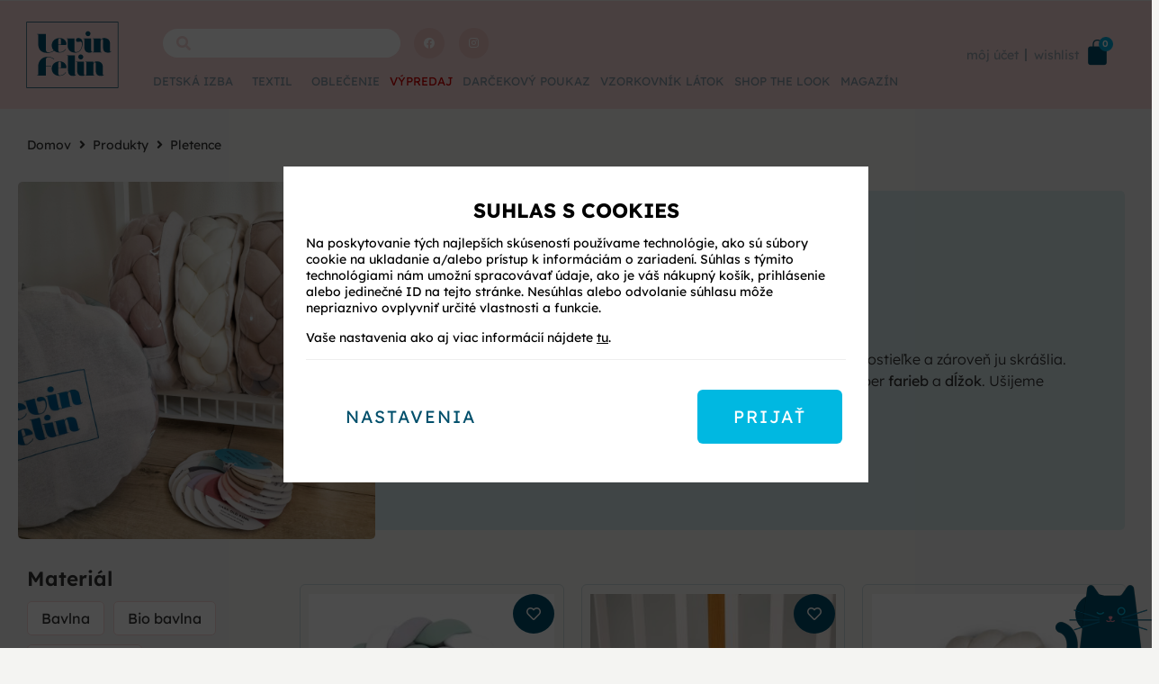

--- FILE ---
content_type: text/html; charset=UTF-8
request_url: https://levinfelin.sk/produkty/textil/mantinely/pletence/
body_size: 100460
content:
<!doctype html>
<html lang="sk-SK">
<head>
	<meta charset="UTF-8">
	<meta name="viewport" content="width=device-width, initial-scale=1">
	<link rel="profile" href="http://gmpg.org/xfn/11">
			<style>

			.jet-offcanvas-trigger {
				display: inline-flex;
				justify-content: flex-start;
				align-items: center;
				gap: 10px;
			}

			.jet-offcanvas-icon {
				line-height: 1em;
			}

			.jet-offcanvas-trigger svg {
				width: 1em;
				height: 1em;
				display: block;
			}

			.jet-offcanvas-trigger path {
				fill: currentColor;
			}

			.jet-offcanvas-trigger-wrap {
				display: none;
			}

			body[data-elementor-device-mode="mobile"] .jet-offcanvas-trigger-wrap {
				display: block;
				padding: 0;
			}

			body[data-elementor-device-mode="mobile"] .jet-offcanvas {
				position: fixed;
				left: -100vw;
				top: 0;
				max-width: 90vw !important;
				width: 90vw !important;
				bottom: 0;
				display: block;
				z-index: 99999;
				background: #fff;
				overflow: auto;
				transition: left 200ms linear;
			}

			body[data-elementor-device-mode="mobile"] .jet-offcanvas.is-active {
				left: 0;
			}

			body[data-elementor-device-mode="mobile"] .jet-offcanvas-parent.is-active:before {
				opacity: 0;
				content: '';
				transition: left 200ms linear;
			}

			body[data-elementor-device-mode="mobile"] .jet-offcanvas-parent.is-active:before {
				content: '';
				position: fixed;
				left: 0;
				top: 0;
				right: 0;
				bottom: 0;
				z-index: 99998;
				background: rgba(0, 0, 0, .8);
				opacity: 1;
			}
			body[data-elementor-device-mode="mobile"].admin-bar .jet-offcanvas > .jet-offcanvas-trigger-wrap,
			body[data-elementor-device-mode="mobile"].admin-bar .elementor-element-populated > .jet-offcanvas-trigger-wrap {
				margin-top: 46px;
			}
		</style>
		<meta name='robots' content='index, follow, max-image-preview:large, max-snippet:-1, max-video-preview:-1' />

<!-- Google Tag Manager for WordPress by gtm4wp.com -->
<script data-cfasync="false" data-pagespeed-no-defer>
	var gtm4wp_datalayer_name = "dataLayer";
	var dataLayer = dataLayer || [];
	const gtm4wp_use_sku_instead = 1;
	const gtm4wp_currency = 'EUR';
	const gtm4wp_product_per_impression = 10;
	const gtm4wp_clear_ecommerce = false;
	const gtm4wp_datalayer_max_timeout = 2000;
</script>
<!-- End Google Tag Manager for WordPress by gtm4wp.com --><!-- Google tag (gtag.js) consent mode dataLayer added by Site Kit -->
<script id="google_gtagjs-js-consent-mode-data-layer">
window.dataLayer = window.dataLayer || [];function gtag(){dataLayer.push(arguments);}
gtag('consent', 'default', {"ad_personalization":"denied","ad_storage":"denied","ad_user_data":"denied","analytics_storage":"denied","functionality_storage":"denied","security_storage":"denied","personalization_storage":"denied","region":["AT","BE","BG","CH","CY","CZ","DE","DK","EE","ES","FI","FR","GB","GR","HR","HU","IE","IS","IT","LI","LT","LU","LV","MT","NL","NO","PL","PT","RO","SE","SI","SK"],"wait_for_update":500});
window._googlesitekitConsentCategoryMap = {"statistics":["analytics_storage"],"marketing":["ad_storage","ad_user_data","ad_personalization"],"functional":["functionality_storage","security_storage"],"preferences":["personalization_storage"]};
window._googlesitekitConsents = {"ad_personalization":"denied","ad_storage":"denied","ad_user_data":"denied","analytics_storage":"denied","functionality_storage":"denied","security_storage":"denied","personalization_storage":"denied","region":["AT","BE","BG","CH","CY","CZ","DE","DK","EE","ES","FI","FR","GB","GR","HR","HU","IE","IS","IT","LI","LT","LU","LV","MT","NL","NO","PL","PT","RO","SE","SI","SK"],"wait_for_update":500};
</script>
<!-- End Google tag (gtag.js) consent mode dataLayer added by Site Kit -->

	<!-- This site is optimized with the Yoast SEO plugin v26.7 - https://yoast.com/wordpress/plugins/seo/ -->
	<title>Pletence - LevinFelin</title>
	<meta name="description" content="Pletené mantinely našej vlastnej výroby ochránia vaše dieťatko v postieľke a zároveň ju skrášlia. Husto zapletané, trojité, či štvorité z rôznych materiálov a veľký výber farieb a dĺžok. Ušijeme pletenec akejkoľvek dĺžky, stačí nás kontaktovať." />
	<link rel="canonical" href="https://levinfelin.sk/produkty/textil/mantinely/pletence/" />
	<meta property="og:locale" content="sk_SK" />
	<meta property="og:type" content="article" />
	<meta property="og:title" content="Pletence - LevinFelin" />
	<meta property="og:description" content="Pletené mantinely našej vlastnej výroby ochránia vaše dieťatko v postieľke a zároveň ju skrášlia. Husto zapletané, trojité, či štvorité z rôznych materiálov a veľký výber farieb a dĺžok. Ušijeme pletenec akejkoľvek dĺžky, stačí nás kontaktovať." />
	<meta property="og:url" content="https://levinfelin.sk/produkty/textil/mantinely/pletence/" />
	<meta property="og:site_name" content="LevinFelin" />
	<meta name="twitter:card" content="summary_large_image" />
	<script type="application/ld+json" class="yoast-schema-graph">{"@context":"https://schema.org","@graph":[{"@type":"CollectionPage","@id":"https://levinfelin.sk/produkty/textil/mantinely/pletence/","url":"https://levinfelin.sk/produkty/textil/mantinely/pletence/","name":"Pletence - LevinFelin","isPartOf":{"@id":"https://levinfelin.sk/#website"},"primaryImageOfPage":{"@id":"https://levinfelin.sk/produkty/textil/mantinely/pletence/#primaryimage"},"image":{"@id":"https://levinfelin.sk/produkty/textil/mantinely/pletence/#primaryimage"},"thumbnailUrl":"https://levinfelin.sk/wp-content/uploads/2022/01/pletenec_trojity_biela_starozelena_svetlosiva-scaled-1-e1644923348553.jpg","description":"Pletené mantinely našej vlastnej výroby ochránia vaše dieťatko v postieľke a zároveň ju skrášlia. Husto zapletané, trojité, či štvorité z rôznych materiálov a veľký výber farieb a dĺžok. Ušijeme pletenec akejkoľvek dĺžky, stačí nás kontaktovať.","breadcrumb":{"@id":"https://levinfelin.sk/produkty/textil/mantinely/pletence/#breadcrumb"},"inLanguage":"sk-SK"},{"@type":"ImageObject","inLanguage":"sk-SK","@id":"https://levinfelin.sk/produkty/textil/mantinely/pletence/#primaryimage","url":"https://levinfelin.sk/wp-content/uploads/2022/01/pletenec_trojity_biela_starozelena_svetlosiva-scaled-1-e1644923348553.jpg","contentUrl":"https://levinfelin.sk/wp-content/uploads/2022/01/pletenec_trojity_biela_starozelena_svetlosiva-scaled-1-e1644923348553.jpg","width":1982,"height":2032},{"@type":"BreadcrumbList","@id":"https://levinfelin.sk/produkty/textil/mantinely/pletence/#breadcrumb","itemListElement":[{"@type":"ListItem","position":1,"name":"Domů","item":"https://levinfelin.sk/"},{"@type":"ListItem","position":2,"name":"Textil","item":"https://levinfelin.sk/produkty/textil/"},{"@type":"ListItem","position":3,"name":"Mantinely a pletence","item":"https://levinfelin.sk/produkty/textil/mantinely/"},{"@type":"ListItem","position":4,"name":"Pletence"}]},{"@type":"WebSite","@id":"https://levinfelin.sk/#website","url":"https://levinfelin.sk/","name":"LevinFelin","description":"","publisher":{"@id":"https://levinfelin.sk/#organization"},"potentialAction":[{"@type":"SearchAction","target":{"@type":"EntryPoint","urlTemplate":"https://levinfelin.sk/?s={search_term_string}"},"query-input":{"@type":"PropertyValueSpecification","valueRequired":true,"valueName":"search_term_string"}}],"inLanguage":"sk-SK"},{"@type":"Organization","@id":"https://levinfelin.sk/#organization","name":"LevinFelin","url":"https://levinfelin.sk/","logo":{"@type":"ImageObject","inLanguage":"sk-SK","@id":"https://levinfelin.sk/#/schema/logo/image/","url":"https://levinfelin.sk/wp-content/uploads/2020/08/logo-blue-transparent.svg","contentUrl":"https://levinfelin.sk/wp-content/uploads/2020/08/logo-blue-transparent.svg","width":774.85,"height":586.46,"caption":"LevinFelin"},"image":{"@id":"https://levinfelin.sk/#/schema/logo/image/"}}]}</script>
	<!-- / Yoast SEO plugin. -->


<script type='application/javascript'  id='pys-version-script'>console.log('PixelYourSite Free version 11.1.5.2');</script>
<link rel='dns-prefetch' href='//www.googletagmanager.com' />
<link rel="alternate" type="application/rss+xml" title="RSS kanál: LevinFelin &raquo;" href="https://levinfelin.sk/feed/" />
<link rel="alternate" type="application/rss+xml" title="RSS kanál komentárov webu LevinFelin &raquo;" href="https://levinfelin.sk/comments/feed/" />
<link rel="alternate" type="application/rss+xml" title="Feed LevinFelin &raquo; Pletence Kategória" href="https://levinfelin.sk/produkty/textil/mantinely/pletence/feed/" />
<style id='wp-img-auto-sizes-contain-inline-css'>
img:is([sizes=auto i],[sizes^="auto," i]){contain-intrinsic-size:3000px 1500px}
/*# sourceURL=wp-img-auto-sizes-contain-inline-css */
</style>
<link rel='stylesheet' id='hello-elementor-theme-style-css' href='https://levinfelin.sk/wp-content/themes/hello-elementor/assets/css/theme.css?ver=3.4.5' media='all' />
<link rel='stylesheet' id='jet-menu-hello-css' href='https://levinfelin.sk/wp-content/plugins/jet-menu/integration/themes/hello-elementor/assets/css/style.css?ver=2.4.18' media='all' />
<link rel='stylesheet' id='sbi_styles-css' href='https://levinfelin.sk/wp-content/plugins/instagram-feed/css/sbi-styles.min.css?ver=6.10.0' media='all' />
<link rel='stylesheet' id='swiper-css' href='https://levinfelin.sk/wp-content/plugins/elementor/assets/lib/swiper/v8/css/swiper.min.css?ver=8.4.5' media='all' />
<link rel='stylesheet' id='e-swiper-css' href='https://levinfelin.sk/wp-content/plugins/elementor/assets/css/conditionals/e-swiper.min.css?ver=3.34.1' media='all' />
<link rel='stylesheet' id='elementor-icons-shared-0-css' href='https://levinfelin.sk/wp-content/plugins/elementor/assets/lib/font-awesome/css/fontawesome.min.css?ver=5.15.3' media='all' />
<link rel='stylesheet' id='elementor-icons-fa-solid-css' href='https://levinfelin.sk/wp-content/plugins/elementor/assets/lib/font-awesome/css/solid.min.css?ver=5.15.3' media='all' />
<style id='wp-emoji-styles-inline-css'>

	img.wp-smiley, img.emoji {
		display: inline !important;
		border: none !important;
		box-shadow: none !important;
		height: 1em !important;
		width: 1em !important;
		margin: 0 0.07em !important;
		vertical-align: -0.1em !important;
		background: none !important;
		padding: 0 !important;
	}
/*# sourceURL=wp-emoji-styles-inline-css */
</style>
<link rel='stylesheet' id='jet-engine-frontend-css' href='https://levinfelin.sk/wp-content/plugins/jet-engine/assets/css/frontend.css?ver=3.8.2.1' media='all' />
<style id='global-styles-inline-css'>
:root{--wp--preset--aspect-ratio--square: 1;--wp--preset--aspect-ratio--4-3: 4/3;--wp--preset--aspect-ratio--3-4: 3/4;--wp--preset--aspect-ratio--3-2: 3/2;--wp--preset--aspect-ratio--2-3: 2/3;--wp--preset--aspect-ratio--16-9: 16/9;--wp--preset--aspect-ratio--9-16: 9/16;--wp--preset--color--black: #000000;--wp--preset--color--cyan-bluish-gray: #abb8c3;--wp--preset--color--white: #ffffff;--wp--preset--color--pale-pink: #f78da7;--wp--preset--color--vivid-red: #cf2e2e;--wp--preset--color--luminous-vivid-orange: #ff6900;--wp--preset--color--luminous-vivid-amber: #fcb900;--wp--preset--color--light-green-cyan: #7bdcb5;--wp--preset--color--vivid-green-cyan: #00d084;--wp--preset--color--pale-cyan-blue: #8ed1fc;--wp--preset--color--vivid-cyan-blue: #0693e3;--wp--preset--color--vivid-purple: #9b51e0;--wp--preset--gradient--vivid-cyan-blue-to-vivid-purple: linear-gradient(135deg,rgb(6,147,227) 0%,rgb(155,81,224) 100%);--wp--preset--gradient--light-green-cyan-to-vivid-green-cyan: linear-gradient(135deg,rgb(122,220,180) 0%,rgb(0,208,130) 100%);--wp--preset--gradient--luminous-vivid-amber-to-luminous-vivid-orange: linear-gradient(135deg,rgb(252,185,0) 0%,rgb(255,105,0) 100%);--wp--preset--gradient--luminous-vivid-orange-to-vivid-red: linear-gradient(135deg,rgb(255,105,0) 0%,rgb(207,46,46) 100%);--wp--preset--gradient--very-light-gray-to-cyan-bluish-gray: linear-gradient(135deg,rgb(238,238,238) 0%,rgb(169,184,195) 100%);--wp--preset--gradient--cool-to-warm-spectrum: linear-gradient(135deg,rgb(74,234,220) 0%,rgb(151,120,209) 20%,rgb(207,42,186) 40%,rgb(238,44,130) 60%,rgb(251,105,98) 80%,rgb(254,248,76) 100%);--wp--preset--gradient--blush-light-purple: linear-gradient(135deg,rgb(255,206,236) 0%,rgb(152,150,240) 100%);--wp--preset--gradient--blush-bordeaux: linear-gradient(135deg,rgb(254,205,165) 0%,rgb(254,45,45) 50%,rgb(107,0,62) 100%);--wp--preset--gradient--luminous-dusk: linear-gradient(135deg,rgb(255,203,112) 0%,rgb(199,81,192) 50%,rgb(65,88,208) 100%);--wp--preset--gradient--pale-ocean: linear-gradient(135deg,rgb(255,245,203) 0%,rgb(182,227,212) 50%,rgb(51,167,181) 100%);--wp--preset--gradient--electric-grass: linear-gradient(135deg,rgb(202,248,128) 0%,rgb(113,206,126) 100%);--wp--preset--gradient--midnight: linear-gradient(135deg,rgb(2,3,129) 0%,rgb(40,116,252) 100%);--wp--preset--font-size--small: 13px;--wp--preset--font-size--medium: 20px;--wp--preset--font-size--large: 36px;--wp--preset--font-size--x-large: 42px;--wp--preset--spacing--20: 0.44rem;--wp--preset--spacing--30: 0.67rem;--wp--preset--spacing--40: 1rem;--wp--preset--spacing--50: 1.5rem;--wp--preset--spacing--60: 2.25rem;--wp--preset--spacing--70: 3.38rem;--wp--preset--spacing--80: 5.06rem;--wp--preset--shadow--natural: 6px 6px 9px rgba(0, 0, 0, 0.2);--wp--preset--shadow--deep: 12px 12px 50px rgba(0, 0, 0, 0.4);--wp--preset--shadow--sharp: 6px 6px 0px rgba(0, 0, 0, 0.2);--wp--preset--shadow--outlined: 6px 6px 0px -3px rgb(255, 255, 255), 6px 6px rgb(0, 0, 0);--wp--preset--shadow--crisp: 6px 6px 0px rgb(0, 0, 0);}:root { --wp--style--global--content-size: 800px;--wp--style--global--wide-size: 1200px; }:where(body) { margin: 0; }.wp-site-blocks > .alignleft { float: left; margin-right: 2em; }.wp-site-blocks > .alignright { float: right; margin-left: 2em; }.wp-site-blocks > .aligncenter { justify-content: center; margin-left: auto; margin-right: auto; }:where(.wp-site-blocks) > * { margin-block-start: 24px; margin-block-end: 0; }:where(.wp-site-blocks) > :first-child { margin-block-start: 0; }:where(.wp-site-blocks) > :last-child { margin-block-end: 0; }:root { --wp--style--block-gap: 24px; }:root :where(.is-layout-flow) > :first-child{margin-block-start: 0;}:root :where(.is-layout-flow) > :last-child{margin-block-end: 0;}:root :where(.is-layout-flow) > *{margin-block-start: 24px;margin-block-end: 0;}:root :where(.is-layout-constrained) > :first-child{margin-block-start: 0;}:root :where(.is-layout-constrained) > :last-child{margin-block-end: 0;}:root :where(.is-layout-constrained) > *{margin-block-start: 24px;margin-block-end: 0;}:root :where(.is-layout-flex){gap: 24px;}:root :where(.is-layout-grid){gap: 24px;}.is-layout-flow > .alignleft{float: left;margin-inline-start: 0;margin-inline-end: 2em;}.is-layout-flow > .alignright{float: right;margin-inline-start: 2em;margin-inline-end: 0;}.is-layout-flow > .aligncenter{margin-left: auto !important;margin-right: auto !important;}.is-layout-constrained > .alignleft{float: left;margin-inline-start: 0;margin-inline-end: 2em;}.is-layout-constrained > .alignright{float: right;margin-inline-start: 2em;margin-inline-end: 0;}.is-layout-constrained > .aligncenter{margin-left: auto !important;margin-right: auto !important;}.is-layout-constrained > :where(:not(.alignleft):not(.alignright):not(.alignfull)){max-width: var(--wp--style--global--content-size);margin-left: auto !important;margin-right: auto !important;}.is-layout-constrained > .alignwide{max-width: var(--wp--style--global--wide-size);}body .is-layout-flex{display: flex;}.is-layout-flex{flex-wrap: wrap;align-items: center;}.is-layout-flex > :is(*, div){margin: 0;}body .is-layout-grid{display: grid;}.is-layout-grid > :is(*, div){margin: 0;}body{padding-top: 0px;padding-right: 0px;padding-bottom: 0px;padding-left: 0px;}a:where(:not(.wp-element-button)){text-decoration: underline;}:root :where(.wp-element-button, .wp-block-button__link){background-color: #32373c;border-width: 0;color: #fff;font-family: inherit;font-size: inherit;font-style: inherit;font-weight: inherit;letter-spacing: inherit;line-height: inherit;padding-top: calc(0.667em + 2px);padding-right: calc(1.333em + 2px);padding-bottom: calc(0.667em + 2px);padding-left: calc(1.333em + 2px);text-decoration: none;text-transform: inherit;}.has-black-color{color: var(--wp--preset--color--black) !important;}.has-cyan-bluish-gray-color{color: var(--wp--preset--color--cyan-bluish-gray) !important;}.has-white-color{color: var(--wp--preset--color--white) !important;}.has-pale-pink-color{color: var(--wp--preset--color--pale-pink) !important;}.has-vivid-red-color{color: var(--wp--preset--color--vivid-red) !important;}.has-luminous-vivid-orange-color{color: var(--wp--preset--color--luminous-vivid-orange) !important;}.has-luminous-vivid-amber-color{color: var(--wp--preset--color--luminous-vivid-amber) !important;}.has-light-green-cyan-color{color: var(--wp--preset--color--light-green-cyan) !important;}.has-vivid-green-cyan-color{color: var(--wp--preset--color--vivid-green-cyan) !important;}.has-pale-cyan-blue-color{color: var(--wp--preset--color--pale-cyan-blue) !important;}.has-vivid-cyan-blue-color{color: var(--wp--preset--color--vivid-cyan-blue) !important;}.has-vivid-purple-color{color: var(--wp--preset--color--vivid-purple) !important;}.has-black-background-color{background-color: var(--wp--preset--color--black) !important;}.has-cyan-bluish-gray-background-color{background-color: var(--wp--preset--color--cyan-bluish-gray) !important;}.has-white-background-color{background-color: var(--wp--preset--color--white) !important;}.has-pale-pink-background-color{background-color: var(--wp--preset--color--pale-pink) !important;}.has-vivid-red-background-color{background-color: var(--wp--preset--color--vivid-red) !important;}.has-luminous-vivid-orange-background-color{background-color: var(--wp--preset--color--luminous-vivid-orange) !important;}.has-luminous-vivid-amber-background-color{background-color: var(--wp--preset--color--luminous-vivid-amber) !important;}.has-light-green-cyan-background-color{background-color: var(--wp--preset--color--light-green-cyan) !important;}.has-vivid-green-cyan-background-color{background-color: var(--wp--preset--color--vivid-green-cyan) !important;}.has-pale-cyan-blue-background-color{background-color: var(--wp--preset--color--pale-cyan-blue) !important;}.has-vivid-cyan-blue-background-color{background-color: var(--wp--preset--color--vivid-cyan-blue) !important;}.has-vivid-purple-background-color{background-color: var(--wp--preset--color--vivid-purple) !important;}.has-black-border-color{border-color: var(--wp--preset--color--black) !important;}.has-cyan-bluish-gray-border-color{border-color: var(--wp--preset--color--cyan-bluish-gray) !important;}.has-white-border-color{border-color: var(--wp--preset--color--white) !important;}.has-pale-pink-border-color{border-color: var(--wp--preset--color--pale-pink) !important;}.has-vivid-red-border-color{border-color: var(--wp--preset--color--vivid-red) !important;}.has-luminous-vivid-orange-border-color{border-color: var(--wp--preset--color--luminous-vivid-orange) !important;}.has-luminous-vivid-amber-border-color{border-color: var(--wp--preset--color--luminous-vivid-amber) !important;}.has-light-green-cyan-border-color{border-color: var(--wp--preset--color--light-green-cyan) !important;}.has-vivid-green-cyan-border-color{border-color: var(--wp--preset--color--vivid-green-cyan) !important;}.has-pale-cyan-blue-border-color{border-color: var(--wp--preset--color--pale-cyan-blue) !important;}.has-vivid-cyan-blue-border-color{border-color: var(--wp--preset--color--vivid-cyan-blue) !important;}.has-vivid-purple-border-color{border-color: var(--wp--preset--color--vivid-purple) !important;}.has-vivid-cyan-blue-to-vivid-purple-gradient-background{background: var(--wp--preset--gradient--vivid-cyan-blue-to-vivid-purple) !important;}.has-light-green-cyan-to-vivid-green-cyan-gradient-background{background: var(--wp--preset--gradient--light-green-cyan-to-vivid-green-cyan) !important;}.has-luminous-vivid-amber-to-luminous-vivid-orange-gradient-background{background: var(--wp--preset--gradient--luminous-vivid-amber-to-luminous-vivid-orange) !important;}.has-luminous-vivid-orange-to-vivid-red-gradient-background{background: var(--wp--preset--gradient--luminous-vivid-orange-to-vivid-red) !important;}.has-very-light-gray-to-cyan-bluish-gray-gradient-background{background: var(--wp--preset--gradient--very-light-gray-to-cyan-bluish-gray) !important;}.has-cool-to-warm-spectrum-gradient-background{background: var(--wp--preset--gradient--cool-to-warm-spectrum) !important;}.has-blush-light-purple-gradient-background{background: var(--wp--preset--gradient--blush-light-purple) !important;}.has-blush-bordeaux-gradient-background{background: var(--wp--preset--gradient--blush-bordeaux) !important;}.has-luminous-dusk-gradient-background{background: var(--wp--preset--gradient--luminous-dusk) !important;}.has-pale-ocean-gradient-background{background: var(--wp--preset--gradient--pale-ocean) !important;}.has-electric-grass-gradient-background{background: var(--wp--preset--gradient--electric-grass) !important;}.has-midnight-gradient-background{background: var(--wp--preset--gradient--midnight) !important;}.has-small-font-size{font-size: var(--wp--preset--font-size--small) !important;}.has-medium-font-size{font-size: var(--wp--preset--font-size--medium) !important;}.has-large-font-size{font-size: var(--wp--preset--font-size--large) !important;}.has-x-large-font-size{font-size: var(--wp--preset--font-size--x-large) !important;}
:root :where(.wp-block-pullquote){font-size: 1.5em;line-height: 1.6;}
/*# sourceURL=global-styles-inline-css */
</style>
<link rel='stylesheet' id='ph_estimated_delivery_style-css' href='https://levinfelin.sk/wp-content/plugins/wf-estimated-delivery-for-woocommerce/assests/css/ph_est_delivery_style.css?ver=6.9' media='all' />
<link rel='stylesheet' id='woocommerce-layout-css' href='https://levinfelin.sk/wp-content/plugins/woocommerce/assets/css/woocommerce-layout.css?ver=10.4.3' media='all' />
<link rel='stylesheet' id='woocommerce-smallscreen-css' href='https://levinfelin.sk/wp-content/plugins/woocommerce/assets/css/woocommerce-smallscreen.css?ver=10.4.3' media='only screen and (max-width: 768px)' />
<link rel='stylesheet' id='woocommerce-general-css' href='https://levinfelin.sk/wp-content/plugins/woocommerce/assets/css/woocommerce.css?ver=10.4.3' media='all' />
<style id='woocommerce-inline-inline-css'>
.woocommerce form .form-row .required { visibility: visible; }
/*# sourceURL=woocommerce-inline-inline-css */
</style>
<link rel='stylesheet' id='levinfelin-public-child-theme-css' href='https://levinfelin.sk/wp-content/themes/hello-elementor-child/public.css?ver=1.94' media='all' />
<link rel='stylesheet' id='hello-elementor-css' href='https://levinfelin.sk/wp-content/themes/hello-elementor/assets/css/reset.css?ver=3.4.5' media='all' />
<link rel='stylesheet' id='hello-elementor-header-footer-css' href='https://levinfelin.sk/wp-content/themes/hello-elementor/assets/css/header-footer.css?ver=3.4.5' media='all' />
<link rel='stylesheet' id='font-awesome-all-css' href='https://levinfelin.sk/wp-content/plugins/jet-menu/assets/public/lib/font-awesome/css/all.min.css?ver=5.12.0' media='all' />
<link rel='stylesheet' id='font-awesome-v4-shims-css' href='https://levinfelin.sk/wp-content/plugins/jet-menu/assets/public/lib/font-awesome/css/v4-shims.min.css?ver=5.12.0' media='all' />
<link rel='stylesheet' id='jet-menu-public-styles-css' href='https://levinfelin.sk/wp-content/plugins/jet-menu/assets/public/css/public.css?ver=2.4.18' media='all' />
<link rel='stylesheet' id='jet-menu-general-css' href='https://levinfelin.sk/wp-content/uploads/jet-menu/jet-menu-general.css?ver=1732535684' media='all' />
<link rel='stylesheet' id='jet-popup-frontend-css' href='https://levinfelin.sk/wp-content/plugins/jet-popup/assets/css/jet-popup-frontend.css?ver=2.0.20.3' media='all' />
<link rel='stylesheet' id='photoswipe-css' href='https://levinfelin.sk/wp-content/plugins/woocommerce/assets/css/photoswipe/photoswipe.min.css?ver=10.4.3' media='all' />
<link rel='stylesheet' id='photoswipe-default-skin-css' href='https://levinfelin.sk/wp-content/plugins/woocommerce/assets/css/photoswipe/default-skin/default-skin.min.css?ver=10.4.3' media='all' />
<link rel='stylesheet' id='jet-cw-frontend-css' href='https://levinfelin.sk/wp-content/plugins/jet-compare-wishlist/assets/css/frontend.css?ver=1.5.12.2' media='all' />
<link rel='stylesheet' id='jet-cw-widget-cw-button-css' href='https://levinfelin.sk/wp-content/plugins/jet-compare-wishlist/assets/css/widgets/cw-button.css?ver=1.5.12.2' media='all' />
<link rel='stylesheet' id='mediaelement-css' href='https://levinfelin.sk/wp-includes/js/mediaelement/mediaelementplayer-legacy.min.css?ver=4.2.17' media='all' />
<link rel='stylesheet' id='jet-gallery-frontend-css' href='https://levinfelin.sk/wp-content/plugins/jet-woo-product-gallery/assets/css/frontend.css?ver=2.2.4' media='all' />
<link rel='stylesheet' id='jet-gallery-widget-gallery-anchor-nav-css' href='https://levinfelin.sk/wp-content/plugins/jet-woo-product-gallery/assets/css/widgets/gallery-anchor-nav.css?ver=2.2.4' media='all' />
<link rel='stylesheet' id='jet-gallery-widget-gallery-grid-css' href='https://levinfelin.sk/wp-content/plugins/jet-woo-product-gallery/assets/css/widgets/gallery-grid.css?ver=2.2.4' media='all' />
<link rel='stylesheet' id='jet-gallery-widget-gallery-modern-css' href='https://levinfelin.sk/wp-content/plugins/jet-woo-product-gallery/assets/css/widgets/gallery-modern.css?ver=2.2.4' media='all' />
<link rel='stylesheet' id='jet-gallery-widget-gallery-slider-css' href='https://levinfelin.sk/wp-content/plugins/jet-woo-product-gallery/assets/css/widgets/gallery-slider.css?ver=2.2.4' media='all' />
<link rel='stylesheet' id='jet-woo-builder-css' href='https://levinfelin.sk/wp-content/plugins/jet-woo-builder/assets/css/frontend.css?ver=2.2.3' media='all' />
<style id='jet-woo-builder-inline-css'>
@font-face {
				font-family: "WooCommerce";
				font-weight: normal;
				font-style: normal;
				src: url("https://levinfelin.sk/wp-content/plugins/woocommerce/assets/fonts/WooCommerce.eot");
				src: url("https://levinfelin.sk/wp-content/plugins/woocommerce/assets/fonts/WooCommerce.eot?#iefix") format("embedded-opentype"),
					 url("https://levinfelin.sk/wp-content/plugins/woocommerce/assets/fonts/WooCommerce.woff") format("woff"),
					 url("https://levinfelin.sk/wp-content/plugins/woocommerce/assets/fonts/WooCommerce.ttf") format("truetype"),
					 url("https://levinfelin.sk/wp-content/plugins/woocommerce/assets/fonts/WooCommerce.svg#WooCommerce") format("svg");
			}
/*# sourceURL=jet-woo-builder-inline-css */
</style>
<link rel='stylesheet' id='jet-woo-builder-frontend-font-css' href='https://levinfelin.sk/wp-content/plugins/jet-woo-builder/assets/css/lib/jetwoobuilder-frontend-font/css/jetwoobuilder-frontend-font.css?ver=2.2.3' media='all' />
<link rel='stylesheet' id='jet-blocks-css' href='https://levinfelin.sk/wp-content/uploads/elementor/css/custom-jet-blocks.css?ver=1.3.22' media='all' />
<link rel='stylesheet' id='elementor-icons-css' href='https://levinfelin.sk/wp-content/plugins/elementor/assets/lib/eicons/css/elementor-icons.min.css?ver=5.45.0' media='all' />
<link rel='stylesheet' id='elementor-frontend-css' href='https://levinfelin.sk/wp-content/plugins/elementor/assets/css/frontend.min.css?ver=3.34.1' media='all' />
<link rel='stylesheet' id='elementor-post-6-css' href='https://levinfelin.sk/wp-content/uploads/elementor/css/post-6.css?ver=1768812254' media='all' />
<link rel='stylesheet' id='wpb_wmca_font_awesome_style_frontend-css' href='https://levinfelin.sk/wp-content/plugins/wpb-accordion-menu-or-category-pro/inc/../admin/assets/fontawesome-free-5/css/all.min.css?ver=1.0' media='all' />
<link rel='stylesheet' id='wpb_wmca_accordion_style-css' href='https://levinfelin.sk/wp-content/plugins/wpb-accordion-menu-or-category-pro/inc/../assets/css/wpb_wmca_style.css?ver=1.0' media='all' />
<style id='wpb_wmca_accordion_style-inline-css'>
	
		body .wpb_category_n_menu_accordion li a {
		    font-size: 12px!important;
		    line-height: 18px!important;
		    font-weight: 600!important;
		}
				.wpb_category_n_menu_accordion.wpb_wmca_theme_custom > ul > li > a,
		.wpb_category_n_menu_accordion.wpb_wmca_theme_custom > ul ul li > a,
		.wpb_category_n_menu_accordion.wpb_wmca_theme_custom > ul ul ul li > a {
		  border-bottom: 1px solid #414956!important;
		}
		.wpb_category_n_menu_accordion.wpb_wmca_theme_custom > ul > li a,
		.wpb_category_n_menu_accordion.wpb_wmca_theme_custom > ul > li a:visited{
		  color: #f5f5f5!important;
		}
		.wpb_category_n_menu_accordion.wpb_wmca_theme_custom > ul > li li:hover > a,
		.wpb_category_n_menu_accordion.wpb_wmca_theme_custom li.wpb-submenu-indicator-minus > a {
		  border-left-color: #414956;
		}
		.wpb_category_n_menu_accordion.wpb_wmca_theme_custom > ul > li > a {
		  background: #3b424d;
		}
		.wpb_category_n_menu_accordion.wpb_wmca_theme_custom ul > li li {
		  background: #383838;
		}
		.wpb_category_n_menu_accordion.wpb_wmca_theme_custom > ul > li > a:hover {
		  background-color: #383F4A;
		}

		.wpb_category_n_menu_accordion li.wpb-submenu-indicator-minus > a > span.wpb-submenu-indicator .wpb-submenu-indicator-icon {
			-ms-transform: rotate(45deg);
			-moz-transform: rotate(45deg);
			-webkit-transform: rotate(45deg);
			transform: rotate(45deg);
		}

		.wpb_category_n_menu_accordion.wpb_wmca_theme_minimal li.current-cat > a,
		.wpb_category_n_menu_accordion.wpb_wmca_theme_minimal li.current-menu-item > a,
		.wpb_category_n_menu_accordion.wpb_wmca_theme_flat_design li.current-cat > a,
		.wpb_category_n_menu_accordion.wpb_wmca_theme_flat_design li.current-menu-item > a {
			color: #d63031;
		}
		.wpb_category_n_menu_accordion.wpb_wmca_theme_flat_design > ul > li > a {
		  background-color: #d63031;
		  border-color: #c30000;
		}
		.wpb_category_n_menu_accordion.wpb_wmca_theme_flat_design li.current-cat > a,
		.wpb_category_n_menu_accordion.wpb_wmca_theme_flat_design li.current-menu-item > a {
			color: #c30000;
		}
		.wpb_category_n_menu_accordion.wpb_wmca_theme_flat_design > ul > li > a:hover,
		.wpb_category_n_menu_accordion.wpb_wmca_theme_flat_design li.current-cat > a {
			background-color: #c30000;
		}
		.wpb_category_n_menu_accordion.wpb_wmca_theme_custom ul > li li > a:hover {
			background-color: #383838;
		}
		.wpb_category_n_menu_accordion.wpb_wmca_theme_custom > ul > li a:hover {
			color: #f5f5f5!important;
		}

		.wpb_category_n_menu_accordion.wpb_wmca_theme_custom > ul > li > a:hover,
		.wpb_category_n_menu_accordion.wpb_wmca_theme_custom > ul ul li > a:hover,
		.wpb_category_n_menu_accordion.wpb_wmca_theme_custom > ul ul ul li > a:hover {
		  border-bottom: 1px solid #414956!important;
		}
		.wpb_category_n_menu_accordion.wpb_wmca_theme_custom > ul > li li:hover > a:hover,
		.wpb_category_n_menu_accordion.wpb_wmca_theme_custom li.wpb-submenu-indicator-minus > a:hover {
		  border-left-color: #414956;
		}

						
	
/*# sourceURL=wpb_wmca_accordion_style-inline-css */
</style>
<link rel='stylesheet' id='jet-blog-css' href='https://levinfelin.sk/wp-content/plugins/jet-blog/assets/css/jet-blog.css?ver=2.4.8' media='all' />
<link rel='stylesheet' id='jet-tricks-frontend-css' href='https://levinfelin.sk/wp-content/plugins/jet-tricks/assets/css/jet-tricks-frontend.css?ver=1.5.9' media='all' />
<link rel='stylesheet' id='sbistyles-css' href='https://levinfelin.sk/wp-content/plugins/instagram-feed/css/sbi-styles.min.css?ver=6.10.0' media='all' />
<link rel='stylesheet' id='elementor-post-17551-css' href='https://levinfelin.sk/wp-content/uploads/elementor/css/post-17551.css?ver=1768812255' media='all' />
<link rel='stylesheet' id='elementor-post-28883-css' href='https://levinfelin.sk/wp-content/uploads/elementor/css/post-28883.css?ver=1768812256' media='all' />
<link rel='stylesheet' id='jet-theme-core-frontend-styles-css' href='https://levinfelin.sk/wp-content/plugins/jet-theme-core/assets/css/frontend.css?ver=2.3.1.1' media='all' />
<link rel='stylesheet' id='wpb_wmca_themify_icons-css' href='https://levinfelin.sk/wp-content/plugins/wpb-accordion-menu-or-category-pro/admin/assets/css/themify-icons.css?ver=1.0' media='all' />
<link rel='stylesheet' id='select2-css' href='https://levinfelin.sk/wp-content/plugins/woocommerce/assets/css/select2.css?ver=10.4.3' media='all' />
<link rel='stylesheet' id='thwvs-public-style-css' href='https://levinfelin.sk/wp-content/plugins/woocommerce-product-variation-swatches/public/assets/css/thwvs-public.min.css?ver=6.9' media='all' />
<style id='thwvs-public-style-inline-css'>

				ul.variations.thwvs-shop-ul{
					text-align: center !important;
				}
			 .attr-radio .thwvs-rad-li label {
			  		display: inline-block;
			  		text-align: center;
			  		padding: 5px;
				}

				.attr-radio span {
				  display: block;
				  position: initial;
				  padding: 0px;
				  margin: 0 auto;
				}

				.attr-radio .thwvs-rad-li .checkmark{
				  position: initial;
				}

				.attr-radio .thwvs-rad-li .th-container .checkmark:after{
				  position: relative;
				}

				.attr-radio .thwvs-rad-li {
				    width: auto;
				    /*text-align: center;*/
				}

				.attr-radio .thwvs-rad-li .th-label-radio-2 input[type="radio"]+span {
				    display: block;
				    position: relative;
				    left: 0px;
				}
			.variations .reset_variations{
			color: #252531 !important ;
			background: #f0ddda;
			border-radius: 0px;
			border-color: #ffffff;
		}
		table.variations .label label{
    		font-size: 16px;
    	}.single-product div.product table.variations td, .single-product div.product table.variations th{
			    display: table-cell !important;
			    vertical-align: middle;
			    padding-bottom: 10px !important;
			}
				.single-product div.product table.variations td.label, .single-product div.product table.variations th.label{
					width:  100px;
					border: none;
				}
				.single-product div.product table.variations td.value{
					width: 200px;
				}
			.thwvs-wrapper-ul .thwvs-wrapper-item-li.deactive::after, .thwvs-wrapper-ul .thwvs-wrapper-item-li.deactive::before {
        				background: #ff0000 !important;
        		}.thwvs-rad-li .th-label-radio.deactive .variation-name::before{
        			background: #ff0000 !important;
        		}

       		.thwvs-wrapper-ul .thwvs-wrapper-item-li.attr_swatch_design_default {
               	box-shadow: 0 0 0 1px #e2dbdb;   
               	width: 70px; 
               	border-radius:  70px; 
               	height:  70px; 
           	}
           	
			.thwvs-wrapper-ul .thwvs-wrapper-item-li.attr_swatch_design_default.thwvs-selected {
			
				box-shadow: 0 0 0 2px #f48c8d;
				z-index:1;
			}

			.thwvs-wrapper-ul .thwvs-wrapper-item-li.attr_swatch_design_default.thwvs-selected:hover {
			
				box-shadow: 0 0 0 2px #f48c8d;
				z-index:1;
			}

			.thwvs-wrapper-ul .thwvs-tooltip .tooltipimage.tooltip_swatch_design_default,.thwvs-ad-tooltip.tip-img.tip_swatch_design_default {
			
				border: 3px solid #000000;
				width : 120px;
				height : 125px;
			}

			.thwvs-wrapper-ul .thwvs-tooltip .tooltipimage.tooltip_swatch_design_default::after,.thwvs-ad-tooltip.tip-img.tip_swatch_design_default::after{
			
				border-color: #000000 transparent transparent;
			}

			.thwvs-wrapper-ul .thwvs-tooltip .tooltiptext.tooltip_swatch_design_default, .thwvs-ad-tooltip.tip-text.tip_swatch_design_default {
			
				background-color: #000000;
				color : #ffffff;
				font-size: 16px;
			}

			.thwvs-wrapper-ul .thwvs-tooltip .tooltiptext.tooltiptext.tooltip_swatch_design_default::after, .thwvs-ad-tooltip.tip-text.tip_swatch_design_default::after{
    			
   				border-color: #000000 transparent transparent;
			}

			.thwvs-wrapper-ul .thwvs-label-li.attr_swatch_design_default .thwvs-item-span.item-span-text{
				font-size: 16px;
			}
				
			.thwvs-wrapper-ul .thwvs-tooltip-description .tooltip-description.tooltip_swatch_design_default span, .thwvs-desc_tip.tip-desc.tip_swatch_design_default span{

				background-color : #ffffff ;
				color            : #000000;
				font-size        : 16px;
			}		       		
		
			.thwvs-wrapper-ul  .thwvs-wrapper-item-li.thwvs-label-li.attr_swatch_design_default{
				background-color : #fff;
        		color : #000;
			}

			.thwvs-rad-li.attr_swatch_design_default label input[type='radio']+span{

				background: #dddddd !important;
			}

			.thwvs-rad-li.attr_swatch_design_default label:hover input[type='radio']+span:after{

				color: #0073aa !important;
			}

			.thwvs-rad-li.attr_swatch_design_default label:hover input[type='radio']+span.checkmark:after{

				background: #0073aa !important;
			}

			.thwvs-rad-li.attr_swatch_design_default input[type='radio']:checked+span{

				background: #0073aa !important;
			}

			.thwvs-rad-li.attr_swatch_design_default input[type='radio']:checked+span:after, .thwvs-rad-li label:hover input[type='radio']:checked+span:after{

				color: #dddddd !important;
			}

			.thwvs-rad-li.attr_swatch_design_default label:hover input[type='radio']:checked+span.checkmark:after, .thwvs-rad-li.attr_swatch_design_default input[type='radio']:checked+span.checkmark:after{

				background: #dddddd !important;
			}

			.thwvs_attr_description.attr_swatch_design_default{
				color: #000;
				font-size : 16px;
			}
		
	    	.thwvs-wrapper-ul .thwvs-tooltip-description .tooltip-description span, .thwvs-desc_tip.tip-desc.tip_swatch_design_default span{
	    		/*box-shadow: 0 2px 16px 0 rgba(40,44,63,0.5);
	    		border: 1px solid #e9e9eb;*/
	    		box-shadow: 0 2px 16px 0 rgb(40 44 63 / 10%);
	    	}
	    	
		    	.thwvs-wrapper-ul .thwvs-wrapper-item-li.attr_swatch_design_default:hover {
					box-shadow: 0 0 0 2px #f48c8d;
					z-index: 1;
				}
			
			.thwvs-wrapper-ul .thwvs-wrapper-item-li.thwvs-label-li.attr_swatch_design_default.thwvs-selected:after {
				content: '';
			}
		
				
				ul.variations.thwvs-shop-ul .thwvs-wrapper-ul .thwvs-wrapper-item-li.attr_swatch_design_default{
					height: 30px;
					width: 30px;
				}
				ul.variations.thwvs-shop-ul .thwvs-wrapper-ul .thwvs-wrapper-item-li.attr_swatch_design_default .thwvs-item-span.item-span-text{
					font-size: 14px;
				}
			

				#woocommerce_layered_nav-2 .woocommerce-widget-layered-nav-list.thwvs-wrapper-item-li {
					width: 40px !important;
					height: 40px !important;
				}
			
				ul.variations.thwvs-shop-ul .thwvs-wrapper-ul .thwvs-wrapper-item-li.thwvs-image-label-li.attr_swatch_design_default {  
	               width  : auto; 
	               height : 45px;
	           	}
	           	ul.variations.thwvs-shop-ul .thwvs-wrapper-ul .thwvs-wrapper-item-li.thwvs-image-label-li.attr_swatch_design_default .thwvs-image-label-image{
            		width: 45px;
            	}
        	
			.thwvs-wrapper-ul.thwvs-featured .thwvs-wrapper-item-li.attr_swatch_design_default{
				width: 30px !important;
				height: 30px !important;
			}
			.thwvs-wrapper-ul.thwvs-featured .thwvs-label-li .thwvs-item-span.item-span-text.attr_swatch_design_default{
				font-size: 16px !important;
			}
			.thwvs-additional-info li.thwvs-wrapper-item-li.attr_swatch_design_default{
				width: 40px !important;
				height: 40px !important;
			}
			.thwvs-additional-info li.thwvs-wrapper-item-li.thwvs-image_with_label-li.attr_swatch_design_default{
				width  : auto !important; 
			}
			.thwvs-additional-info li.thwvs-wrapper-item-li.thwvs-image_with_label-li.attr_swatch_design_default .thwvs-image-label-image{
				width: 40px !important;
				height: 40px !important; 
			}

			.thwvs-wrapper-ul.thwvs-featured .thwvs-wrapper-item-li.thwvs-image-label-li.attr_swatch_design_default {  
	            width  : auto !important; 
	        }
           	.thwvs-wrapper-ul.thwvs-featured .thwvs-wrapper-item-li.thwvs-image-label-li.attr_swatch_design_default .thwvs-image-label-image{
        		width: 30px !important;
				height: 30px !important;
        	}

		
			.woocommerce-widget-layered-nav .woocommerce-widget-layered-nav-list li.wc-layered-nav-term .thwvs-filter-link .thwvs-filter-item.attr_swatch_design_default{
				
				border-radius:  70px; 
			}
		
			.thwvs-wrapper-ul .thwvs-wrapper-item-li.thwvs-image-label-li.attr_swatch_design_default {  
               width  : auto; 
               height : 45px;
           	}
           	 .thwvs-wrapper-ul .thwvs-wrapper-item-li.thwvs-image-label-li.attr_swatch_design_default .thwvs-image-label-image{
            	width: 45px;
            }
        

       		.thwvs-wrapper-ul .thwvs-wrapper-item-li.attr_swatch_design_1 {
               	box-shadow: 0 0 0 1px #e2dbdb;   
               	width: 45px; 
               	border-radius:  0px; 
               	height:  45px; 
           	}
           	
			.thwvs-wrapper-ul .thwvs-wrapper-item-li.attr_swatch_design_1.thwvs-selected {
			
				box-shadow: 0 0 0 2px #827d7d;
				z-index:1;
			}

			.thwvs-wrapper-ul .thwvs-wrapper-item-li.attr_swatch_design_1.thwvs-selected:hover {
			
				box-shadow: 0 0 0 2px #827d7d;
				z-index:1;
			}

			.thwvs-wrapper-ul .thwvs-tooltip .tooltipimage.tooltip_swatch_design_1,.thwvs-ad-tooltip.tip-img.tip_swatch_design_1 {
			
				border: 3px solid #000000;
				width : 120px;
				height : 125px;
			}

			.thwvs-wrapper-ul .thwvs-tooltip .tooltipimage.tooltip_swatch_design_1::after,.thwvs-ad-tooltip.tip-img.tip_swatch_design_1::after{
			
				border-color: #000000 transparent transparent;
			}

			.thwvs-wrapper-ul .thwvs-tooltip .tooltiptext.tooltip_swatch_design_1, .thwvs-ad-tooltip.tip-text.tip_swatch_design_1 {
			
				background-color: #000000;
				color : #ffffff;
				font-size: 16px;
			}

			.thwvs-wrapper-ul .thwvs-tooltip .tooltiptext.tooltiptext.tooltip_swatch_design_1::after, .thwvs-ad-tooltip.tip-text.tip_swatch_design_1::after{
    			
   				border-color: #000000 transparent transparent;
			}

			.thwvs-wrapper-ul .thwvs-label-li.attr_swatch_design_1 .thwvs-item-span.item-span-text{
				font-size: 16px;
			}
				
			.thwvs-wrapper-ul .thwvs-tooltip-description .tooltip-description.tooltip_swatch_design_1 span, .thwvs-desc_tip.tip-desc.tip_swatch_design_1 span{

				background-color : #ffffff ;
				color            : #000000;
				font-size        : 16px;
			}		       		
		
			.thwvs-wrapper-ul  .thwvs-wrapper-item-li.thwvs-label-li.attr_swatch_design_1{
				background-color : #fff;
        		color : #000;
			}

			.thwvs-rad-li.attr_swatch_design_1 label input[type='radio']+span{

				background: #eee !important;
			}

			.thwvs-rad-li.attr_swatch_design_1 label:hover input[type='radio']+span:after{

				color: #0073aa !important;
			}

			.thwvs-rad-li.attr_swatch_design_1 label:hover input[type='radio']+span.checkmark:after{

				background: #0073aa !important;
			}

			.thwvs-rad-li.attr_swatch_design_1 input[type='radio']:checked+span{

				background: #0073aa !important;
			}

			.thwvs-rad-li.attr_swatch_design_1 input[type='radio']:checked+span:after, .thwvs-rad-li label:hover input[type='radio']:checked+span:after{

				color: #eee !important;
			}

			.thwvs-rad-li.attr_swatch_design_1 label:hover input[type='radio']:checked+span.checkmark:after, .thwvs-rad-li.attr_swatch_design_1 input[type='radio']:checked+span.checkmark:after{

				background: #eee !important;
			}

			.thwvs_attr_description.attr_swatch_design_1{
				color: #000;
				font-size : 16px;
			}
		

	    	.thwvs-wrapper-ul .thwvs-tooltip-description .tooltip-description.tooltip_swatch_design_1 span{

		    	box-shadow : 0 2px 16px 0 rgba(40,44,63,0);
		    	border     : 1px solid #e9e9eb;
		    }

		    	/*.thwvs-wrapper-ul .size-buttons-sizeTip .size-buttons-sizeTipMeta.tooltip_swatch_design_1{
		    		box-shadow: 0 2px 16px 0 rgba(40,44,63,0);
		    		border: 1px solid #e9e9eb;
		    	}*/

	    	
		    	.thwvs-wrapper-ul .thwvs-wrapper-item-li.attr_swatch_design_1:hover {
					box-shadow: 0 0 0 3px #aaaaaa;
					z-index: 1;
				}
			
			.thwvs-wrapper-ul .thwvs-wrapper-item-li.thwvs-label-li.attr_swatch_design_1.thwvs-selected:after {
				content: '';
			}
		
				
				ul.variations.thwvs-shop-ul .thwvs-wrapper-ul .thwvs-wrapper-item-li.attr_swatch_design_1{
					height: 30px;
					width: 30px;
				}
				ul.variations.thwvs-shop-ul .thwvs-wrapper-ul .thwvs-wrapper-item-li.attr_swatch_design_1 .thwvs-item-span.item-span-text{
					font-size: 14px;
				}
			

				#woocommerce_layered_nav-2 .woocommerce-widget-layered-nav-list.thwvs-wrapper-item-li {
					width: 40px !important;
					height: 40px !important;
				}
			
				ul.variations.thwvs-shop-ul .thwvs-wrapper-ul .thwvs-wrapper-item-li.thwvs-image-label-li.attr_swatch_design_1 {  
	               width  : auto; 
	               height : 45px;
	           	}
	           	ul.variations.thwvs-shop-ul .thwvs-wrapper-ul .thwvs-wrapper-item-li.thwvs-image-label-li.attr_swatch_design_1 .thwvs-image-label-image{
            		width: 45px;
            	}
        	
			.thwvs-wrapper-ul.thwvs-featured .thwvs-wrapper-item-li.attr_swatch_design_1{
				width: 50px !important;
				height: 50px !important;
			}
			.thwvs-wrapper-ul.thwvs-featured .thwvs-label-li .thwvs-item-span.item-span-text.attr_swatch_design_1{
				font-size: 16px !important;
			}
			.thwvs-additional-info li.thwvs-wrapper-item-li.attr_swatch_design_1{
				width: 40px !important;
				height: 40px !important;
			}
			.thwvs-additional-info li.thwvs-wrapper-item-li.thwvs-image_with_label-li.attr_swatch_design_1{
				width  : auto !important; 
			}
			.thwvs-additional-info li.thwvs-wrapper-item-li.thwvs-image_with_label-li.attr_swatch_design_1 .thwvs-image-label-image{
				width: 40px !important;
				height: 40px !important; 
			}

			.thwvs-wrapper-ul.thwvs-featured .thwvs-wrapper-item-li.thwvs-image-label-li.attr_swatch_design_1 {  
	            width  : auto !important; 
	        }
           	.thwvs-wrapper-ul.thwvs-featured .thwvs-wrapper-item-li.thwvs-image-label-li.attr_swatch_design_1 .thwvs-image-label-image{
        		width: 50px !important;
				height: 50px !important;
        	}

		
			.woocommerce-widget-layered-nav .woocommerce-widget-layered-nav-list li.wc-layered-nav-term .thwvs-filter-link .thwvs-filter-item.attr_swatch_design_1{
				
				border-radius:  0px; 
			}
		
			.thwvs-wrapper-ul .thwvs-wrapper-item-li.thwvs-image-label-li.attr_swatch_design_1 {  
               width  : auto; 
               height : 45px;
           	}
           	 .thwvs-wrapper-ul .thwvs-wrapper-item-li.thwvs-image-label-li.attr_swatch_design_1 .thwvs-image-label-image{
            	width: 45px;
            }
        

       		.thwvs-wrapper-ul .thwvs-wrapper-item-li.attr_swatch_design_2 {
               	box-shadow: 0 0 0 1px #e2dbdb;   
               	width: 45px; 
               	border-radius:  0px; 
               	height:  45px; 
           	}
           	
			.thwvs-wrapper-ul .thwvs-wrapper-item-li.attr_swatch_design_2.thwvs-selected {
			
				box-shadow: 0 0 0 2px #827d7d;
				z-index:1;
			}

			.thwvs-wrapper-ul .thwvs-wrapper-item-li.attr_swatch_design_2.thwvs-selected:hover {
			
				box-shadow: 0 0 0 2px #827d7d;
				z-index:1;
			}

			.thwvs-wrapper-ul .thwvs-tooltip .tooltipimage.tooltip_swatch_design_2,.thwvs-ad-tooltip.tip-img.tip_swatch_design_2 {
			
				border: 3px solid #000000;
				width : 120px;
				height : 125px;
			}

			.thwvs-wrapper-ul .thwvs-tooltip .tooltipimage.tooltip_swatch_design_2::after,.thwvs-ad-tooltip.tip-img.tip_swatch_design_2::after{
			
				border-color: #000000 transparent transparent;
			}

			.thwvs-wrapper-ul .thwvs-tooltip .tooltiptext.tooltip_swatch_design_2, .thwvs-ad-tooltip.tip-text.tip_swatch_design_2 {
			
				background-color: #000000;
				color : #ffffff;
				font-size: 16px;
			}

			.thwvs-wrapper-ul .thwvs-tooltip .tooltiptext.tooltiptext.tooltip_swatch_design_2::after, .thwvs-ad-tooltip.tip-text.tip_swatch_design_2::after{
    			
   				border-color: #000000 transparent transparent;
			}

			.thwvs-wrapper-ul .thwvs-label-li.attr_swatch_design_2 .thwvs-item-span.item-span-text{
				font-size: 16px;
			}
				
			.thwvs-wrapper-ul .thwvs-tooltip-description .tooltip-description.tooltip_swatch_design_2 span, .thwvs-desc_tip.tip-desc.tip_swatch_design_2 span{

				background-color : #ffffff ;
				color            : #000000;
				font-size        : 16px;
			}		       		
		
			.thwvs-wrapper-ul  .thwvs-wrapper-item-li.thwvs-label-li.attr_swatch_design_2{
				background-color : #fff;
        		color : #000;
			}

			.thwvs-rad-li.attr_swatch_design_2 label input[type='radio']+span{

				background: #eee !important;
			}

			.thwvs-rad-li.attr_swatch_design_2 label:hover input[type='radio']+span:after{

				color: #0073aa !important;
			}

			.thwvs-rad-li.attr_swatch_design_2 label:hover input[type='radio']+span.checkmark:after{

				background: #0073aa !important;
			}

			.thwvs-rad-li.attr_swatch_design_2 input[type='radio']:checked+span{

				background: #0073aa !important;
			}

			.thwvs-rad-li.attr_swatch_design_2 input[type='radio']:checked+span:after, .thwvs-rad-li label:hover input[type='radio']:checked+span:after{

				color: #eee !important;
			}

			.thwvs-rad-li.attr_swatch_design_2 label:hover input[type='radio']:checked+span.checkmark:after, .thwvs-rad-li.attr_swatch_design_2 input[type='radio']:checked+span.checkmark:after{

				background: #eee !important;
			}

			.thwvs_attr_description.attr_swatch_design_2{
				color: #000;
				font-size : 16px;
			}
		

	    	.thwvs-wrapper-ul .thwvs-tooltip-description .tooltip-description.tooltip_swatch_design_2 span{

		    	box-shadow : 0 2px 16px 0 rgba(40,44,63,0);
		    	border     : 1px solid #e9e9eb;
		    }

		    	/*.thwvs-wrapper-ul .size-buttons-sizeTip .size-buttons-sizeTipMeta.tooltip_swatch_design_2{
		    		box-shadow: 0 2px 16px 0 rgba(40,44,63,0);
		    		border: 1px solid #e9e9eb;
		    	}*/

	    	
		    	.thwvs-wrapper-ul .thwvs-wrapper-item-li.attr_swatch_design_2:hover {
					box-shadow: 0 0 0 3px #aaaaaa;
					z-index: 1;
				}
			
			.thwvs-wrapper-ul .thwvs-wrapper-item-li.thwvs-label-li.attr_swatch_design_2.thwvs-selected:after {
				content: '';
			}
		
				
				ul.variations.thwvs-shop-ul .thwvs-wrapper-ul .thwvs-wrapper-item-li.attr_swatch_design_2{
					height: 30px;
					width: 30px;
				}
				ul.variations.thwvs-shop-ul .thwvs-wrapper-ul .thwvs-wrapper-item-li.attr_swatch_design_2 .thwvs-item-span.item-span-text{
					font-size: 14px;
				}
			

				#woocommerce_layered_nav-2 .woocommerce-widget-layered-nav-list.thwvs-wrapper-item-li {
					width: 40px !important;
					height: 40px !important;
				}
			
				ul.variations.thwvs-shop-ul .thwvs-wrapper-ul .thwvs-wrapper-item-li.thwvs-image-label-li.attr_swatch_design_2 {  
	               width  : auto; 
	               height : 45px;
	           	}
	           	ul.variations.thwvs-shop-ul .thwvs-wrapper-ul .thwvs-wrapper-item-li.thwvs-image-label-li.attr_swatch_design_2 .thwvs-image-label-image{
            		width: 45px;
            	}
        	
			.thwvs-wrapper-ul.thwvs-featured .thwvs-wrapper-item-li.attr_swatch_design_2{
				width: 50px !important;
				height: 50px !important;
			}
			.thwvs-wrapper-ul.thwvs-featured .thwvs-label-li .thwvs-item-span.item-span-text.attr_swatch_design_2{
				font-size: 16px !important;
			}
			.thwvs-additional-info li.thwvs-wrapper-item-li.attr_swatch_design_2{
				width: 40px !important;
				height: 40px !important;
			}
			.thwvs-additional-info li.thwvs-wrapper-item-li.thwvs-image_with_label-li.attr_swatch_design_2{
				width  : auto !important; 
			}
			.thwvs-additional-info li.thwvs-wrapper-item-li.thwvs-image_with_label-li.attr_swatch_design_2 .thwvs-image-label-image{
				width: 40px !important;
				height: 40px !important; 
			}

			.thwvs-wrapper-ul.thwvs-featured .thwvs-wrapper-item-li.thwvs-image-label-li.attr_swatch_design_2 {  
	            width  : auto !important; 
	        }
           	.thwvs-wrapper-ul.thwvs-featured .thwvs-wrapper-item-li.thwvs-image-label-li.attr_swatch_design_2 .thwvs-image-label-image{
        		width: 50px !important;
				height: 50px !important;
        	}

		
			.woocommerce-widget-layered-nav .woocommerce-widget-layered-nav-list li.wc-layered-nav-term .thwvs-filter-link .thwvs-filter-item.attr_swatch_design_2{
				
				border-radius:  0px; 
			}
		
			.thwvs-wrapper-ul .thwvs-wrapper-item-li.thwvs-image-label-li.attr_swatch_design_2 {  
               width  : auto; 
               height : 45px;
           	}
           	 .thwvs-wrapper-ul .thwvs-wrapper-item-li.thwvs-image-label-li.attr_swatch_design_2 .thwvs-image-label-image{
            	width: 45px;
            }
        

       		.thwvs-wrapper-ul .thwvs-wrapper-item-li.attr_swatch_design_3 {
               	box-shadow: 0 0 0 1px #e2dbdb;   
               	width: 45px; 
               	border-radius:  0px; 
               	height:  45px; 
           	}
           	
			.thwvs-wrapper-ul .thwvs-wrapper-item-li.attr_swatch_design_3.thwvs-selected {
			
				box-shadow: 0 0 0 2px #827d7d;
				z-index:1;
			}

			.thwvs-wrapper-ul .thwvs-wrapper-item-li.attr_swatch_design_3.thwvs-selected:hover {
			
				box-shadow: 0 0 0 2px #827d7d;
				z-index:1;
			}

			.thwvs-wrapper-ul .thwvs-tooltip .tooltipimage.tooltip_swatch_design_3,.thwvs-ad-tooltip.tip-img.tip_swatch_design_3 {
			
				border: 3px solid #000000;
				width : 120px;
				height : 125px;
			}

			.thwvs-wrapper-ul .thwvs-tooltip .tooltipimage.tooltip_swatch_design_3::after,.thwvs-ad-tooltip.tip-img.tip_swatch_design_3::after{
			
				border-color: #000000 transparent transparent;
			}

			.thwvs-wrapper-ul .thwvs-tooltip .tooltiptext.tooltip_swatch_design_3, .thwvs-ad-tooltip.tip-text.tip_swatch_design_3 {
			
				background-color: #000000;
				color : #ffffff;
				font-size: 16px;
			}

			.thwvs-wrapper-ul .thwvs-tooltip .tooltiptext.tooltiptext.tooltip_swatch_design_3::after, .thwvs-ad-tooltip.tip-text.tip_swatch_design_3::after{
    			
   				border-color: #000000 transparent transparent;
			}

			.thwvs-wrapper-ul .thwvs-label-li.attr_swatch_design_3 .thwvs-item-span.item-span-text{
				font-size: 16px;
			}
				
			.thwvs-wrapper-ul .thwvs-tooltip-description .tooltip-description.tooltip_swatch_design_3 span, .thwvs-desc_tip.tip-desc.tip_swatch_design_3 span{

				background-color : #ffffff ;
				color            : #000000;
				font-size        : 16px;
			}		       		
		
			.thwvs-wrapper-ul  .thwvs-wrapper-item-li.thwvs-label-li.attr_swatch_design_3{
				background-color : #fff;
        		color : #000000;
			}

			.thwvs-rad-li.attr_swatch_design_3 label input[type='radio']+span{

				background: #eee !important;
			}

			.thwvs-rad-li.attr_swatch_design_3 label:hover input[type='radio']+span:after{

				color: #0073aa !important;
			}

			.thwvs-rad-li.attr_swatch_design_3 label:hover input[type='radio']+span.checkmark:after{

				background: #0073aa !important;
			}

			.thwvs-rad-li.attr_swatch_design_3 input[type='radio']:checked+span{

				background: #0073aa !important;
			}

			.thwvs-rad-li.attr_swatch_design_3 input[type='radio']:checked+span:after, .thwvs-rad-li label:hover input[type='radio']:checked+span:after{

				color: #eee !important;
			}

			.thwvs-rad-li.attr_swatch_design_3 label:hover input[type='radio']:checked+span.checkmark:after, .thwvs-rad-li.attr_swatch_design_3 input[type='radio']:checked+span.checkmark:after{

				background: #eee !important;
			}

			.thwvs_attr_description.attr_swatch_design_3{
				color: #000;
				font-size : 16px;
			}
		
	    	.thwvs-wrapper-ul .thwvs-tooltip-description .tooltip-description span, .thwvs-desc_tip.tip-desc.tip_swatch_design_3 span{
	    		/*box-shadow: 0 2px 16px 0 rgba(40,44,63,0.5);
	    		border: 1px solid #e9e9eb;*/
	    		box-shadow: 0 2px 16px 0 rgb(40 44 63 / 10%);
	    	}
	    	
		    	.thwvs-wrapper-ul .thwvs-wrapper-item-li.attr_swatch_design_3:hover {
					box-shadow: 0 0 0 3px #aaaaaa;
					z-index: 1;
				}
			
			.thwvs-wrapper-ul .thwvs-wrapper-item-li.thwvs-label-li.attr_swatch_design_3.thwvs-selected:after {
				content: '';
			}
		
				
				ul.variations.thwvs-shop-ul .thwvs-wrapper-ul .thwvs-wrapper-item-li.attr_swatch_design_3{
					height: 30px;
					width: 30px;
				}
				ul.variations.thwvs-shop-ul .thwvs-wrapper-ul .thwvs-wrapper-item-li.attr_swatch_design_3 .thwvs-item-span.item-span-text{
					font-size: 14px;
				}
			

				#woocommerce_layered_nav-2 .woocommerce-widget-layered-nav-list.thwvs-wrapper-item-li {
					width: 40px !important;
					height: 40px !important;
				}
			
				ul.variations.thwvs-shop-ul .thwvs-wrapper-ul .thwvs-wrapper-item-li.thwvs-image-label-li.attr_swatch_design_3 {  
	               width  : auto; 
	               height : 45px;
	           	}
	           	ul.variations.thwvs-shop-ul .thwvs-wrapper-ul .thwvs-wrapper-item-li.thwvs-image-label-li.attr_swatch_design_3 .thwvs-image-label-image{
            		width: 45px;
            	}
        	
			.thwvs-wrapper-ul.thwvs-featured .thwvs-wrapper-item-li.attr_swatch_design_3{
				width: 50px !important;
				height: 50px !important;
			}
			.thwvs-wrapper-ul.thwvs-featured .thwvs-label-li .thwvs-item-span.item-span-text.attr_swatch_design_3{
				font-size: 16px !important;
			}
			.thwvs-additional-info li.thwvs-wrapper-item-li.attr_swatch_design_3{
				width: 40px !important;
				height: 40px !important;
			}
			.thwvs-additional-info li.thwvs-wrapper-item-li.thwvs-image_with_label-li.attr_swatch_design_3{
				width  : auto !important; 
			}
			.thwvs-additional-info li.thwvs-wrapper-item-li.thwvs-image_with_label-li.attr_swatch_design_3 .thwvs-image-label-image{
				width: 40px !important;
				height: 40px !important; 
			}

			.thwvs-wrapper-ul.thwvs-featured .thwvs-wrapper-item-li.thwvs-image-label-li.attr_swatch_design_3 {  
	            width  : auto !important; 
	        }
           	.thwvs-wrapper-ul.thwvs-featured .thwvs-wrapper-item-li.thwvs-image-label-li.attr_swatch_design_3 .thwvs-image-label-image{
        		width: 50px !important;
				height: 50px !important;
        	}

		
			.woocommerce-widget-layered-nav .woocommerce-widget-layered-nav-list li.wc-layered-nav-term .thwvs-filter-link .thwvs-filter-item.attr_swatch_design_3{
				
				border-radius:  0px; 
			}
		
			.thwvs-wrapper-ul .thwvs-wrapper-item-li.thwvs-image-label-li.attr_swatch_design_3 {  
               width  : auto; 
               height : 45px;
           	}
           	 .thwvs-wrapper-ul .thwvs-wrapper-item-li.thwvs-image-label-li.attr_swatch_design_3 .thwvs-image-label-image{
            	width: 45px;
            }
        
/*# sourceURL=thwvs-public-style-inline-css */
</style>
<link rel='stylesheet' id='jquery-chosen-css' href='https://levinfelin.sk/wp-content/plugins/jet-search/assets/lib/chosen/chosen.min.css?ver=1.8.7' media='all' />
<link rel='stylesheet' id='jet-search-css' href='https://levinfelin.sk/wp-content/plugins/jet-search/assets/css/jet-search.css?ver=3.5.16.1' media='all' />
<link rel='stylesheet' id='moove_gdpr_frontend-css' href='https://levinfelin.sk/wp-content/plugins/gdpr-cookie-compliance/dist/styles/gdpr-main-nf.css?ver=5.0.9' media='all' />
<style id='moove_gdpr_frontend-inline-css'>
				#moove_gdpr_cookie_info_bar .moove-gdpr-info-bar-container .moove-gdpr-info-bar-content a.mgbutton.moove-gdpr-infobar-reject-btn, 
				#moove_gdpr_cookie_info_bar .moove-gdpr-info-bar-container .moove-gdpr-info-bar-content button.mgbutton.moove-gdpr-infobar-reject-btn {
					background-color: transparent;
					box-shadow: inset 0 0 0 1px currentColor;
					opacity: .7;
					color: #202020;
				}

				#moove_gdpr_cookie_info_bar .moove-gdpr-info-bar-container .moove-gdpr-info-bar-content a.mgbutton.moove-gdpr-infobar-reject-btn:hover, 
				#moove_gdpr_cookie_info_bar .moove-gdpr-info-bar-container .moove-gdpr-info-bar-content button.mgbutton.moove-gdpr-infobar-reject-btn:hover {
					background-color: #202020;
					box-shadow: none;
					color: #fff;
					opacity: 1;
				}

				#moove_gdpr_cookie_info_bar:not(.gdpr-full-screen-infobar).moove-gdpr-dark-scheme .moove-gdpr-info-bar-container .moove-gdpr-info-bar-content a.mgbutton.moove-gdpr-infobar-reject-btn, #moove_gdpr_cookie_info_bar:not(.gdpr-full-screen-infobar).moove-gdpr-dark-scheme .moove-gdpr-info-bar-container .moove-gdpr-info-bar-content button.mgbutton.moove-gdpr-infobar-reject-btn {
					background-color: transparent;
					box-shadow: inset 0 0 0 1px currentColor;
					opacity: .7;
					color: #fff;
				}

				#moove_gdpr_cookie_info_bar:not(.gdpr-full-screen-infobar).moove-gdpr-dark-scheme .moove-gdpr-info-bar-container .moove-gdpr-info-bar-content a.mgbutton.moove-gdpr-infobar-reject-btn:hover, #moove_gdpr_cookie_info_bar:not(.gdpr-full-screen-infobar).moove-gdpr-dark-scheme .moove-gdpr-info-bar-container .moove-gdpr-info-bar-content button.mgbutton.moove-gdpr-infobar-reject-btn:hover {
					box-shadow: none;
					opacity: 1;
					color: #202020;
					background-color: #fff;
				}
							#moove_gdpr_cookie_modal .moove-gdpr-modal-content .moove-gdpr-tab-main h3.tab-title, 
				#moove_gdpr_cookie_modal .moove-gdpr-modal-content .moove-gdpr-tab-main span.tab-title,
				#moove_gdpr_cookie_modal .moove-gdpr-modal-content .moove-gdpr-modal-left-content #moove-gdpr-menu li a, 
				#moove_gdpr_cookie_modal .moove-gdpr-modal-content .moove-gdpr-modal-left-content #moove-gdpr-menu li button,
				#moove_gdpr_cookie_modal .moove-gdpr-modal-content .moove-gdpr-modal-left-content .moove-gdpr-branding-cnt a,
				#moove_gdpr_cookie_modal .moove-gdpr-modal-content .moove-gdpr-modal-footer-content .moove-gdpr-button-holder a.mgbutton, 
				#moove_gdpr_cookie_modal .moove-gdpr-modal-content .moove-gdpr-modal-footer-content .moove-gdpr-button-holder button.mgbutton,
				#moove_gdpr_cookie_modal .cookie-switch .cookie-slider:after, 
				#moove_gdpr_cookie_modal .cookie-switch .slider:after, 
				#moove_gdpr_cookie_modal .switch .cookie-slider:after, 
				#moove_gdpr_cookie_modal .switch .slider:after,
				#moove_gdpr_cookie_info_bar .moove-gdpr-info-bar-container .moove-gdpr-info-bar-content p, 
				#moove_gdpr_cookie_info_bar .moove-gdpr-info-bar-container .moove-gdpr-info-bar-content p a,
				#moove_gdpr_cookie_info_bar .moove-gdpr-info-bar-container .moove-gdpr-info-bar-content a.mgbutton, 
				#moove_gdpr_cookie_info_bar .moove-gdpr-info-bar-container .moove-gdpr-info-bar-content button.mgbutton,
				#moove_gdpr_cookie_modal .moove-gdpr-modal-content .moove-gdpr-tab-main .moove-gdpr-tab-main-content h1, 
				#moove_gdpr_cookie_modal .moove-gdpr-modal-content .moove-gdpr-tab-main .moove-gdpr-tab-main-content h2, 
				#moove_gdpr_cookie_modal .moove-gdpr-modal-content .moove-gdpr-tab-main .moove-gdpr-tab-main-content h3, 
				#moove_gdpr_cookie_modal .moove-gdpr-modal-content .moove-gdpr-tab-main .moove-gdpr-tab-main-content h4, 
				#moove_gdpr_cookie_modal .moove-gdpr-modal-content .moove-gdpr-tab-main .moove-gdpr-tab-main-content h5, 
				#moove_gdpr_cookie_modal .moove-gdpr-modal-content .moove-gdpr-tab-main .moove-gdpr-tab-main-content h6,
				#moove_gdpr_cookie_modal .moove-gdpr-modal-content.moove_gdpr_modal_theme_v2 .moove-gdpr-modal-title .tab-title,
				#moove_gdpr_cookie_modal .moove-gdpr-modal-content.moove_gdpr_modal_theme_v2 .moove-gdpr-tab-main h3.tab-title, 
				#moove_gdpr_cookie_modal .moove-gdpr-modal-content.moove_gdpr_modal_theme_v2 .moove-gdpr-tab-main span.tab-title,
				#moove_gdpr_cookie_modal .moove-gdpr-modal-content.moove_gdpr_modal_theme_v2 .moove-gdpr-branding-cnt a {
					font-weight: inherit				}
			#moove_gdpr_cookie_modal,#moove_gdpr_cookie_info_bar,.gdpr_cookie_settings_shortcode_content{font-family:inherit}#moove_gdpr_save_popup_settings_button{background-color:#373737;color:#fff}#moove_gdpr_save_popup_settings_button:hover{background-color:#000}#moove_gdpr_cookie_info_bar .moove-gdpr-info-bar-container .moove-gdpr-info-bar-content a.mgbutton,#moove_gdpr_cookie_info_bar .moove-gdpr-info-bar-container .moove-gdpr-info-bar-content button.mgbutton{background-color:#004f6b}#moove_gdpr_cookie_modal .moove-gdpr-modal-content .moove-gdpr-modal-footer-content .moove-gdpr-button-holder a.mgbutton,#moove_gdpr_cookie_modal .moove-gdpr-modal-content .moove-gdpr-modal-footer-content .moove-gdpr-button-holder button.mgbutton,.gdpr_cookie_settings_shortcode_content .gdpr-shr-button.button-green{background-color:#004f6b;border-color:#004f6b}#moove_gdpr_cookie_modal .moove-gdpr-modal-content .moove-gdpr-modal-footer-content .moove-gdpr-button-holder a.mgbutton:hover,#moove_gdpr_cookie_modal .moove-gdpr-modal-content .moove-gdpr-modal-footer-content .moove-gdpr-button-holder button.mgbutton:hover,.gdpr_cookie_settings_shortcode_content .gdpr-shr-button.button-green:hover{background-color:#fff;color:#004f6b}#moove_gdpr_cookie_modal .moove-gdpr-modal-content .moove-gdpr-modal-close i,#moove_gdpr_cookie_modal .moove-gdpr-modal-content .moove-gdpr-modal-close span.gdpr-icon{background-color:#004f6b;border:1px solid #004f6b}#moove_gdpr_cookie_info_bar span.moove-gdpr-infobar-allow-all.focus-g,#moove_gdpr_cookie_info_bar span.moove-gdpr-infobar-allow-all:focus,#moove_gdpr_cookie_info_bar button.moove-gdpr-infobar-allow-all.focus-g,#moove_gdpr_cookie_info_bar button.moove-gdpr-infobar-allow-all:focus,#moove_gdpr_cookie_info_bar span.moove-gdpr-infobar-reject-btn.focus-g,#moove_gdpr_cookie_info_bar span.moove-gdpr-infobar-reject-btn:focus,#moove_gdpr_cookie_info_bar button.moove-gdpr-infobar-reject-btn.focus-g,#moove_gdpr_cookie_info_bar button.moove-gdpr-infobar-reject-btn:focus,#moove_gdpr_cookie_info_bar span.change-settings-button.focus-g,#moove_gdpr_cookie_info_bar span.change-settings-button:focus,#moove_gdpr_cookie_info_bar button.change-settings-button.focus-g,#moove_gdpr_cookie_info_bar button.change-settings-button:focus{-webkit-box-shadow:0 0 1px 3px #004f6b;-moz-box-shadow:0 0 1px 3px #004f6b;box-shadow:0 0 1px 3px #004f6b}#moove_gdpr_cookie_modal .moove-gdpr-modal-content .moove-gdpr-modal-close i:hover,#moove_gdpr_cookie_modal .moove-gdpr-modal-content .moove-gdpr-modal-close span.gdpr-icon:hover,#moove_gdpr_cookie_info_bar span[data-href]>u.change-settings-button{color:#004f6b}#moove_gdpr_cookie_modal .moove-gdpr-modal-content .moove-gdpr-modal-left-content #moove-gdpr-menu li.menu-item-selected a span.gdpr-icon,#moove_gdpr_cookie_modal .moove-gdpr-modal-content .moove-gdpr-modal-left-content #moove-gdpr-menu li.menu-item-selected button span.gdpr-icon{color:inherit}#moove_gdpr_cookie_modal .moove-gdpr-modal-content .moove-gdpr-modal-left-content #moove-gdpr-menu li a span.gdpr-icon,#moove_gdpr_cookie_modal .moove-gdpr-modal-content .moove-gdpr-modal-left-content #moove-gdpr-menu li button span.gdpr-icon{color:inherit}#moove_gdpr_cookie_modal .gdpr-acc-link{line-height:0;font-size:0;color:transparent;position:absolute}#moove_gdpr_cookie_modal .moove-gdpr-modal-content .moove-gdpr-modal-close:hover i,#moove_gdpr_cookie_modal .moove-gdpr-modal-content .moove-gdpr-modal-left-content #moove-gdpr-menu li a,#moove_gdpr_cookie_modal .moove-gdpr-modal-content .moove-gdpr-modal-left-content #moove-gdpr-menu li button,#moove_gdpr_cookie_modal .moove-gdpr-modal-content .moove-gdpr-modal-left-content #moove-gdpr-menu li button i,#moove_gdpr_cookie_modal .moove-gdpr-modal-content .moove-gdpr-modal-left-content #moove-gdpr-menu li a i,#moove_gdpr_cookie_modal .moove-gdpr-modal-content .moove-gdpr-tab-main .moove-gdpr-tab-main-content a:hover,#moove_gdpr_cookie_info_bar.moove-gdpr-dark-scheme .moove-gdpr-info-bar-container .moove-gdpr-info-bar-content a.mgbutton:hover,#moove_gdpr_cookie_info_bar.moove-gdpr-dark-scheme .moove-gdpr-info-bar-container .moove-gdpr-info-bar-content button.mgbutton:hover,#moove_gdpr_cookie_info_bar.moove-gdpr-dark-scheme .moove-gdpr-info-bar-container .moove-gdpr-info-bar-content a:hover,#moove_gdpr_cookie_info_bar.moove-gdpr-dark-scheme .moove-gdpr-info-bar-container .moove-gdpr-info-bar-content button:hover,#moove_gdpr_cookie_info_bar.moove-gdpr-dark-scheme .moove-gdpr-info-bar-container .moove-gdpr-info-bar-content span.change-settings-button:hover,#moove_gdpr_cookie_info_bar.moove-gdpr-dark-scheme .moove-gdpr-info-bar-container .moove-gdpr-info-bar-content button.change-settings-button:hover,#moove_gdpr_cookie_info_bar.moove-gdpr-dark-scheme .moove-gdpr-info-bar-container .moove-gdpr-info-bar-content u.change-settings-button:hover,#moove_gdpr_cookie_info_bar span[data-href]>u.change-settings-button,#moove_gdpr_cookie_info_bar.moove-gdpr-dark-scheme .moove-gdpr-info-bar-container .moove-gdpr-info-bar-content a.mgbutton.focus-g,#moove_gdpr_cookie_info_bar.moove-gdpr-dark-scheme .moove-gdpr-info-bar-container .moove-gdpr-info-bar-content button.mgbutton.focus-g,#moove_gdpr_cookie_info_bar.moove-gdpr-dark-scheme .moove-gdpr-info-bar-container .moove-gdpr-info-bar-content a.focus-g,#moove_gdpr_cookie_info_bar.moove-gdpr-dark-scheme .moove-gdpr-info-bar-container .moove-gdpr-info-bar-content button.focus-g,#moove_gdpr_cookie_info_bar.moove-gdpr-dark-scheme .moove-gdpr-info-bar-container .moove-gdpr-info-bar-content a.mgbutton:focus,#moove_gdpr_cookie_info_bar.moove-gdpr-dark-scheme .moove-gdpr-info-bar-container .moove-gdpr-info-bar-content button.mgbutton:focus,#moove_gdpr_cookie_info_bar.moove-gdpr-dark-scheme .moove-gdpr-info-bar-container .moove-gdpr-info-bar-content a:focus,#moove_gdpr_cookie_info_bar.moove-gdpr-dark-scheme .moove-gdpr-info-bar-container .moove-gdpr-info-bar-content button:focus,#moove_gdpr_cookie_info_bar.moove-gdpr-dark-scheme .moove-gdpr-info-bar-container .moove-gdpr-info-bar-content span.change-settings-button.focus-g,span.change-settings-button:focus,button.change-settings-button.focus-g,button.change-settings-button:focus,#moove_gdpr_cookie_info_bar.moove-gdpr-dark-scheme .moove-gdpr-info-bar-container .moove-gdpr-info-bar-content u.change-settings-button.focus-g,#moove_gdpr_cookie_info_bar.moove-gdpr-dark-scheme .moove-gdpr-info-bar-container .moove-gdpr-info-bar-content u.change-settings-button:focus{color:#004f6b}#moove_gdpr_cookie_modal .moove-gdpr-branding.focus-g span,#moove_gdpr_cookie_modal .moove-gdpr-modal-content .moove-gdpr-tab-main a.focus-g,#moove_gdpr_cookie_modal .moove-gdpr-modal-content .moove-gdpr-tab-main .gdpr-cd-details-toggle.focus-g{color:#004f6b}#moove_gdpr_cookie_modal.gdpr_lightbox-hide{display:none}#moove_gdpr_cookie_info_bar.gdpr-full-screen-infobar .moove-gdpr-info-bar-container .moove-gdpr-info-bar-content .moove-gdpr-cookie-notice p a{color:#004f6b!important}
/*# sourceURL=moove_gdpr_frontend-inline-css */
</style>
<link rel='stylesheet' id='gdpr_cc_addon_frontend-css' href='https://levinfelin.sk/wp-content/plugins/gdpr-cookie-compliance-addon/assets/css/gdpr_cc_addon.css?ver=4.0.6' media='all' />
<link rel='stylesheet' id='elementor-gf-local-lexend-css' href='https://levinfelin.sk/wp-content/uploads/elementor/google-fonts/css/lexend.css?ver=1742570125' media='all' />
<link rel='stylesheet' id='elementor-icons-fa-brands-css' href='https://levinfelin.sk/wp-content/plugins/elementor/assets/lib/font-awesome/css/brands.min.css?ver=5.15.3' media='all' />
<script type="text/template" id="tmpl-variation-template">
	<div class="woocommerce-variation-description">{{{ data.variation.variation_description }}}</div>
	<div class="woocommerce-variation-price">{{{ data.variation.price_html }}}</div>
	<div class="woocommerce-variation-availability">{{{ data.variation.availability_html }}}</div>
</script>
<script type="text/template" id="tmpl-unavailable-variation-template">
	<p role="alert">Ospravedlňujeme sa, tento produkt nie je dostupný. Prosím vyberte inú kombináciu.</p>
</script>
<script id="jquery-core-js-extra">
var pysFacebookRest = {"restApiUrl":"https://levinfelin.sk/wp-json/pys-facebook/v1/event","debug":""};
//# sourceURL=jquery-core-js-extra
</script>
<script src="https://levinfelin.sk/wp-includes/js/jquery/jquery.min.js?ver=3.7.1" id="jquery-core-js"></script>
<script src="https://levinfelin.sk/wp-includes/js/jquery/jquery-migrate.min.js?ver=3.4.1" id="jquery-migrate-js"></script>
<script src="https://levinfelin.sk/wp-includes/js/underscore.min.js?ver=1.13.7" id="underscore-js"></script>
<script id="wp-util-js-extra">
var _wpUtilSettings = {"ajax":{"url":"/wp-admin/admin-ajax.php"}};
//# sourceURL=wp-util-js-extra
</script>
<script src="https://levinfelin.sk/wp-includes/js/wp-util.min.js?ver=6.9" id="wp-util-js"></script>
<script src="https://levinfelin.sk/wp-includes/js/imagesloaded.min.js?ver=6.9" id="imagesLoaded-js"></script>
<script src="https://levinfelin.sk/wp-content/plugins/woocommerce/assets/js/jquery-blockui/jquery.blockUI.min.js?ver=2.7.0-wc.10.4.3" id="wc-jquery-blockui-js" data-wp-strategy="defer"></script>
<script id="wc-add-to-cart-js-extra">
var wc_add_to_cart_params = {"ajax_url":"/wp-admin/admin-ajax.php","wc_ajax_url":"/?wc-ajax=%%endpoint%%","i18n_view_cart":"Zobrazi\u0165 ko\u0161\u00edk","cart_url":"https://levinfelin.sk/kosik/","is_cart":"","cart_redirect_after_add":"no"};
//# sourceURL=wc-add-to-cart-js-extra
</script>
<script src="https://levinfelin.sk/wp-content/plugins/woocommerce/assets/js/frontend/add-to-cart.min.js?ver=10.4.3" id="wc-add-to-cart-js" defer data-wp-strategy="defer"></script>
<script src="https://levinfelin.sk/wp-content/plugins/woocommerce/assets/js/js-cookie/js.cookie.min.js?ver=2.1.4-wc.10.4.3" id="wc-js-cookie-js" defer data-wp-strategy="defer"></script>
<script id="woocommerce-js-extra">
var woocommerce_params = {"ajax_url":"/wp-admin/admin-ajax.php","wc_ajax_url":"/?wc-ajax=%%endpoint%%","i18n_password_show":"Zobrazi\u0165 heslo","i18n_password_hide":"Skry\u0165 heslo"};
//# sourceURL=woocommerce-js-extra
</script>
<script src="https://levinfelin.sk/wp-content/plugins/woocommerce/assets/js/frontend/woocommerce.min.js?ver=10.4.3" id="woocommerce-js" defer data-wp-strategy="defer"></script>
<script src="https://levinfelin.sk/wp-content/plugins/pixelyoursite/dist/scripts/jquery.bind-first-0.2.3.min.js?ver=0.2.3" id="jquery-bind-first-js"></script>
<script src="https://levinfelin.sk/wp-content/plugins/pixelyoursite/dist/scripts/js.cookie-2.1.3.min.js?ver=2.1.3" id="js-cookie-pys-js"></script>
<script src="https://levinfelin.sk/wp-content/plugins/pixelyoursite/dist/scripts/tld.min.js?ver=2.3.1" id="js-tld-js"></script>
<script id="pys-js-extra">
var pysOptions = {"staticEvents":{"facebook":{"woo_view_category":[{"delay":0,"type":"static","name":"ViewCategory","pixelIds":["2666524127000767"],"eventID":"f44d167b-bff4-49e5-85ab-0d674bf11d58","params":{"content_type":"product","content_category":"Mantinely a pletence, Textil","content_name":"Pletence","content_ids":["205435","103135","141394","103118","103084"],"page_title":"Pletence","post_type":"product_cat","post_id":2297,"plugin":"PixelYourSite","user_role":"guest","event_url":"levinfelin.sk/produkty/textil/mantinely/pletence/"},"e_id":"woo_view_category","ids":[],"hasTimeWindow":false,"timeWindow":0,"woo_order":"","edd_order":""}],"init_event":[{"delay":0,"type":"static","ajaxFire":false,"name":"PageView","pixelIds":["2666524127000767"],"eventID":"0466765f-320e-48ec-97c9-6db3389fc09d","params":{"page_title":"Pletence","post_type":"product_cat","post_id":2297,"plugin":"PixelYourSite","user_role":"guest","event_url":"levinfelin.sk/produkty/textil/mantinely/pletence/"},"e_id":"init_event","ids":[],"hasTimeWindow":false,"timeWindow":0,"woo_order":"","edd_order":""}]}},"dynamicEvents":[],"triggerEvents":[],"triggerEventTypes":[],"facebook":{"pixelIds":["2666524127000767"],"advancedMatching":[],"advancedMatchingEnabled":true,"removeMetadata":true,"wooVariableAsSimple":false,"serverApiEnabled":true,"wooCRSendFromServer":false,"send_external_id":null,"enabled_medical":false,"do_not_track_medical_param":["event_url","post_title","page_title","landing_page","content_name","categories","tags","category_name"],"meta_ldu":false},"debug":"","siteUrl":"https://levinfelin.sk","ajaxUrl":"https://levinfelin.sk/wp-admin/admin-ajax.php","ajax_event":"576c8a0492","enable_remove_download_url_param":"1","cookie_duration":"7","last_visit_duration":"60","enable_success_send_form":"","ajaxForServerEvent":"1","ajaxForServerStaticEvent":"1","useSendBeacon":"1","send_external_id":"1","external_id_expire":"180","track_cookie_for_subdomains":"1","google_consent_mode":"1","gdpr":{"ajax_enabled":false,"all_disabled_by_api":false,"facebook_disabled_by_api":false,"analytics_disabled_by_api":false,"google_ads_disabled_by_api":false,"pinterest_disabled_by_api":false,"bing_disabled_by_api":false,"reddit_disabled_by_api":false,"externalID_disabled_by_api":false,"facebook_prior_consent_enabled":true,"analytics_prior_consent_enabled":true,"google_ads_prior_consent_enabled":null,"pinterest_prior_consent_enabled":true,"bing_prior_consent_enabled":true,"cookiebot_integration_enabled":false,"cookiebot_facebook_consent_category":"marketing","cookiebot_analytics_consent_category":"statistics","cookiebot_tiktok_consent_category":"marketing","cookiebot_google_ads_consent_category":"marketing","cookiebot_pinterest_consent_category":"marketing","cookiebot_bing_consent_category":"marketing","consent_magic_integration_enabled":false,"real_cookie_banner_integration_enabled":false,"cookie_notice_integration_enabled":false,"cookie_law_info_integration_enabled":false,"analytics_storage":{"enabled":true,"value":"granted","filter":false},"ad_storage":{"enabled":true,"value":"granted","filter":false},"ad_user_data":{"enabled":true,"value":"granted","filter":false},"ad_personalization":{"enabled":true,"value":"granted","filter":false}},"cookie":{"disabled_all_cookie":false,"disabled_start_session_cookie":false,"disabled_advanced_form_data_cookie":false,"disabled_landing_page_cookie":false,"disabled_first_visit_cookie":false,"disabled_trafficsource_cookie":false,"disabled_utmTerms_cookie":false,"disabled_utmId_cookie":false},"tracking_analytics":{"TrafficSource":"direct","TrafficLanding":"undefined","TrafficUtms":[],"TrafficUtmsId":[]},"GATags":{"ga_datalayer_type":"default","ga_datalayer_name":"dataLayerPYS"},"woo":{"enabled":true,"enabled_save_data_to_orders":true,"addToCartOnButtonEnabled":true,"addToCartOnButtonValueEnabled":true,"addToCartOnButtonValueOption":"price","singleProductId":null,"removeFromCartSelector":"form.woocommerce-cart-form .remove","addToCartCatchMethod":"add_cart_hook","is_order_received_page":false,"containOrderId":false},"edd":{"enabled":false},"cache_bypass":"1769474722"};
//# sourceURL=pys-js-extra
</script>
<script src="https://levinfelin.sk/wp-content/plugins/pixelyoursite/dist/scripts/public.js?ver=11.1.5.2" id="pys-js"></script>
<script id="wc-cart-fragments-js-extra">
var wc_cart_fragments_params = {"ajax_url":"/wp-admin/admin-ajax.php","wc_ajax_url":"/?wc-ajax=%%endpoint%%","cart_hash_key":"wc_cart_hash_4ce7651737b37a33efb85190c0790459","fragment_name":"wc_fragments_4ce7651737b37a33efb85190c0790459","request_timeout":"10000"};
//# sourceURL=wc-cart-fragments-js-extra
</script>
<script src="https://levinfelin.sk/wp-content/plugins/woocommerce/assets/js/frontend/cart-fragments.min.js?ver=10.4.3" id="wc-cart-fragments-js" defer data-wp-strategy="defer"></script>
<link rel="https://api.w.org/" href="https://levinfelin.sk/wp-json/" /><link rel="alternate" title="JSON" type="application/json" href="https://levinfelin.sk/wp-json/wp/v2/product_cat/2297" /><link rel="EditURI" type="application/rsd+xml" title="RSD" href="https://levinfelin.sk/xmlrpc.php?rsd" />
<meta name="generator" content="WordPress 6.9" />
<meta name="generator" content="WooCommerce 10.4.3" />
<meta name="generator" content="Site Kit by Google 1.170.0" />
<!-- Google Tag Manager for WordPress by gtm4wp.com -->
<!-- GTM Container placement set to off -->
<script data-cfasync="false" data-pagespeed-no-defer>
	var dataLayer_content = {"pageTitle":"Pletence - LevinFelin","pagePostType":"product","pagePostType2":"tax-product","pageCategory":[]};
	dataLayer.push( dataLayer_content );
</script>
<script data-cfasync="false" data-pagespeed-no-defer>
	console.warn && console.warn("[GTM4WP] Google Tag Manager container code placement set to OFF !!!");
	console.warn && console.warn("[GTM4WP] Data layer codes are active but GTM container must be loaded using custom coding !!!");
</script>
<!-- End Google Tag Manager for WordPress by gtm4wp.com -->								<script>
					// Define dataLayer and the gtag function.
					window.dataLayer = window.dataLayer || [];
					function gtag(){dataLayer.push(arguments);}

					// Set default consent to 'denied' as a placeholder
					// Determine actual values based on your own requirements
					gtag('consent', 'default', {
						'ad_storage': 'denied',
						'ad_user_data': 'denied',
						'ad_personalization': 'denied',
						'analytics_storage': 'denied',
						'personalization_storage': 'denied',
						'security_storage': 'denied',
						'functionality_storage': 'denied',
						'wait_for_update': '2000'
					});
				</script>

				<!-- Google Tag Manager -->
				<script>(function(w,d,s,l,i){w[l]=w[l]||[];w[l].push({'gtm.start':
				new Date().getTime(),event:'gtm.js'});var f=d.getElementsByTagName(s)[0],
				j=d.createElement(s),dl=l!='dataLayer'?'&l='+l:'';j.async=true;j.src=
				'https://www.googletagmanager.com/gtm.js?id='+i+dl;f.parentNode.insertBefore(j,f);
				})(window,document,'script','dataLayer','GTM-N23NRGS');</script>
				<!-- End Google Tag Manager -->
							
		<script>
		(function(h,o,t,j,a,r){
			h.hj=h.hj||function(){(h.hj.q=h.hj.q||[]).push(arguments)};
			h._hjSettings={hjid:3903287,hjsv:5};
			a=o.getElementsByTagName('head')[0];
			r=o.createElement('script');r.async=1;
			r.src=t+h._hjSettings.hjid+j+h._hjSettings.hjsv;
			a.appendChild(r);
		})(window,document,'//static.hotjar.com/c/hotjar-','.js?sv=');
		</script>
				<!-- Ecomail starts growing -->
		<script type="text/javascript">
			;(function (p, l, o, w, i, n, g) {
				if (!p[i]) {
					p.GlobalSnowplowNamespace = p.GlobalSnowplowNamespace || [];
					p.GlobalSnowplowNamespace.push(i);
					p[i] = function () {
						(p[i].q = p[i].q || []).push(arguments)
					};
					p[i].q = p[i].q || [];
					n = l.createElement(o);
					g = l.getElementsByTagName(o)[0];
					n.async = 1;
					n.src = w;
					g.parentNode.insertBefore(n, g)
				}
			}(window, document, "script", "//d1fc8wv8zag5ca.cloudfront.net/2.4.2/sp.js", "ecotrack"));
			window.ecotrack('newTracker', 'cf', 'd2dpiwfhf3tz0r.cloudfront.net', { // Initialise a tracker
				appId: 'levinfelinsk'
			});
			window.ecotrack('setUserIdFromLocation', 'ecmid');
			
			window.ecotrack('trackPageView');

		</script>
		<!-- Ecomail stops growing -->
			<noscript><style>.woocommerce-product-gallery{ opacity: 1 !important; }</style></noscript>
	<meta name="google-site-verification" content="D-vkf_LOTJWgUM0a6IOqFJqKwVOFflML_HntUdKAx50"><meta name="generator" content="Elementor 3.34.1; settings: css_print_method-external, google_font-enabled, font_display-auto">
			<style>
				.e-con.e-parent:nth-of-type(n+4):not(.e-lazyloaded):not(.e-no-lazyload),
				.e-con.e-parent:nth-of-type(n+4):not(.e-lazyloaded):not(.e-no-lazyload) * {
					background-image: none !important;
				}
				@media screen and (max-height: 1024px) {
					.e-con.e-parent:nth-of-type(n+3):not(.e-lazyloaded):not(.e-no-lazyload),
					.e-con.e-parent:nth-of-type(n+3):not(.e-lazyloaded):not(.e-no-lazyload) * {
						background-image: none !important;
					}
				}
				@media screen and (max-height: 640px) {
					.e-con.e-parent:nth-of-type(n+2):not(.e-lazyloaded):not(.e-no-lazyload),
					.e-con.e-parent:nth-of-type(n+2):not(.e-lazyloaded):not(.e-no-lazyload) * {
						background-image: none !important;
					}
				}
			</style>
						<meta name="theme-color" content="#F4F4F2">
			<link rel="icon" href="https://levinfelin.sk/wp-content/uploads/2025/11/cropped-levi-felin-mascot-32x32.png" sizes="32x32" />
<link rel="icon" href="https://levinfelin.sk/wp-content/uploads/2025/11/cropped-levi-felin-mascot-192x192.png" sizes="192x192" />
<link rel="apple-touch-icon" href="https://levinfelin.sk/wp-content/uploads/2025/11/cropped-levi-felin-mascot-180x180.png" />
<meta name="msapplication-TileImage" content="https://levinfelin.sk/wp-content/uploads/2025/11/cropped-levi-felin-mascot-270x270.png" />
		<style id="wp-custom-css">
			#wp-admin-bar-top-secondary {overflow:hidden}
.button-rounded .elementor-button {background:#00b8e1;color:#FFF;border-radius:6px;border-color:#00b8e1;text-transform:uppercase;letter-spacing:1px;font-weight:500 !important}
.button-rounded .elementor-button:hover {background:#004f6b;color:#FFF;text-decoration:none}

/* homepage cards */
body.home .elementor-post__card .elementor-post__badge {left:50% !important; transform:translateX(-50%); top:250px}
@media screen and (max-width: 1200px) {
	body.home .elementor-post__card .elementor-post__badge {top:240px}
}
@media screen and (max-width: 800px) {
	body.home .elementor-post__card .elementor-post__badge {position:static;transform:none;text-align:center;margin:0 10px!important}
}

/* customer note */
div.ingvart-product-custom-note {margin-bottom:10px;}
.ingvart-product-custom-note textarea {border-color:#004f6b !important}

/* product loop */
.woocommerce #respond input#submit, .woocommerce a.button, .woocommerce button.button, .woocommerce input.button {background:transparent;border:1px solid #004f6b; border-radius:22px;font-weight:normal;color:#004f6b;text-transform:uppercase;padding-left:25px;padding-right:25px}

.woocommerce .button:hover {background:#d8e7ea !important;border-color:#d8e7ea;box-shadow:6px 6px 8px #BBB;color:#004f6b !important}

.woocommerce ul.products li.product {padding: 1% !important;background: transparent !important;border:1px solid #CEDADC !important;border-radius:6px !important;min-height: 500px;padding-bottom:50px !important}

.woocommerce ul.products li.product span.price {color:#8EA2AD !important; text-align:center; font-size:1.1em !important;}

.woocommerce ul.products li.product a.button.add_to_cart_button {position:absolute;bottom:10px;left:50%;transform:translateX(-50%);white-space:nowrap;font-size:14px}
/* magic script */

.elementor-menu-cart__product .variation dt{
font-size: .8em;
line-height: 1em;
margin-bottom: 8px;
font-weight: 600;
float: left;
clear: both;
margin-right: .25em;
display: inline-block;
list-style: none outside;
}

.elementor-menu-cart__product .variation dd{
line-height: 1em;
font-size: .8em;
margin-bottom: 8px;
margin-left: 0px;
}

.elementor-menu-cart__product{
    grid-template-columns: 15% auto;
}

/*MENU*/

.woocommerce ul.products li.product .price del {font-weight:normal !important;}

.elementor-slideshow__title{
	display:none;
}

.woocommerce-shipping-destination{
	display:none;
}

.otgs-development-site-front-end{
	display:none;
}

.zaddon_data, .zaddon-open{
	display:none !important;
}

.zaddon-type-container>h3{
	font-size:1em;
	font-family:"Lexend";
	margin-bottom:20px;
	font-weight:600;
}

.zaddon_radio{
	display:inline-flex;
	padding-right:20px;
}


input[type=radio]:checked+span{
	background-color: white !important;
}

img.attachment-woocommerce_thumbnail.size-woocommerce_thumbnail{
	width:100%;
}

.woocommerce-Price-currencySymbol::before{
	content: " ";
}

.wpml-ls-legacy-list-horizontal .wpml-ls-flag {
display: inline;
vertical-align: middle;
	border-radius:2px;
	border: 1px solid var( --e-global-color-4b2f9fe );
	object-fit:cover;
	width:20px;
	height:20px;
	border-radius:50%;
}

.jet-sub-mega-menu{
    left: 0px !important;
}

.woocommerce-cart table.cart img{
	width:75px;
}

.variations .reset_variations{
	color:#333 !important;
}
.variations{
    max-width: none!important;
}
.site-main{
	max-width: 1920px!important;
}
.woocommerce-breadcrumb{
display: none;
}

.woocommerce-message {
    border-top-color: var( --e-global-color-978cc87 );
}

.woocommerce-message::before {
    color: var( --e-global-color-978cc87 );
}

.woocommerce-info {
    border-top-color: var( --e-global-color-79e619b );
}

.woocommerce-info::before {
    color: var( --e-global-color-79e619b );
}

.woocommerce-error {
    border-top-color: var( --e-global-color-79e619b );
}

.woocommerce-error::before {
    color: var( --e-global-color-79e619b );
}

.woocommerce-error, .woocommerce-info, .woocommerce-message {
    background-color: var( --e-global-color-4b2f9fe );
    color: var( --e-global-color-79e619b );
    border-top: 3px solid var( --e-global-color-79e619b );
	border-radius:0px 0px 5px 5px;
}

.swatch-preview{
	transition: 0.1s;
}
.swatch-preview:hover{
	transform: scale(1.5);
	z-index: 1;
}
.variations .label{
	background-color: transparent!important;
}
.variations .value{
	background-color: transparent!important;
}
.variations td{
display: block;
	width: 100%!important;
	float: left;
}
.label label{
	font-size: 24px!important;
}

.page-header{
	display: none;
}
.variation-Customercomment{
	color: red!important;
}
.wapf-product-totals{
	display:none!important;
}
.variations label{
	font-size: 16px!important;
}
.wpml-ls-flag:hover{
	transform: scale(1.1);
}
.jet-wpml-ls-item > ul.jet-sub-menu{
 min-width:55px !important; 
}

.woocommerce ul.products.columns-3 li.product, .woocommerce-page ul.products.columns-3 li.product{
	background:white;
	padding:4px;
	border-style: solid;
border-width: 0.2px 0.2px 0.2px 0.2px;
	border-radius:4px;
border-color: var(--e-global-color-4aa2cdc);
transition: background 0.3s, border 0.3s, border-radius 0.3s, box-shadow 0.3s;
	text-align: center;
}

.thwvs-wrapper-ul .thwvs-wrapper-item-li{
	margin: 4px 4px 4px 0;
}

.thwpvs_variation_form{
	max-height:50px;
	overflow-y:hidden;
	margin-top:20px;
}


ul.variations.thwvs-shop-ul .thwvs-wrapper-ul .thwvs-wrapper-item-li.thwvs-shop-item-more a{
	font-size:.8em;
	color: #016174 !important;
}

/* CUSTOM ON-HOVER IMAGE */
.woocommerce ul.products li.product a img { 
    height: 300px;
    width: 100%;
    object-fit: cover;
    padding: 0;
    margin: 0 auto;
	transition: .5s ease;
	  opacity: 1;
}

.woocommerce ul.products li.product a img:nth-of-type(2) {
    display: none;
}
.woocommerce ul.products li.product a:hover img:nth-of-type(2) {
    display: block;
}
.woocommerce ul.products li.product a:hover img:nth-of-type(1) {
    display: none;
}

.jet-wishlist-button__container{
	top:0px;
	position:absolute;
	right:10px;
}

.jet-wishlist-button__link{
	padding:0px;
}

.jet-wishlist-button__state-normal span{
	display:none;
}

.jet-wishlist-button__state-normal:after{font-family:"Font Awesome 5 Free";content:"\f004";color:#FFF;background:var(--e-global-color-79e619b);padding: 10px 15px;border-radius:50%;}

.jet-wishlist-button__state-normal:hover:after{color:var(--e-global-color-d33eb1e);}

.jet-wishlist-button__state-added span{
	display:none;
}

.jet-wishlist-button__state-added:after{font-family:"Font Awesome 5 Free";content:"\f004";color:#00B8E1;background:var(--e-global-color-79e619b);padding: 10px 15px;border-radius:50%;font-weight:600}

.jet-wishlist-button__state-added:hover:after{
		font-family: "Font Awesome 5 Free";
	color:#FFFFFF;
}

.jet-wishlist-button__link[data-widget-id="default"] .jet-wishlist-button__plane-normal{
	border-radius:100px;
	background-color: #FFFFFF;
	border: 1px solid var(--e-global-color-978cc87);
	transition: all .2s ease-in-out;
}

.jet-wishlist-button__link[data-widget-id="default"] .jet-wishlist-button__plane-added{
	border-radius:100px;
	background-color: var(--e-global-color-978cc87);
	transition: all .2s ease-in-out;
}

.jet-wishlist-button__link[data-widget-id="default"]:hover .jet-wishlist-button__plane-normal {
    background-color: var(--e-global-color-978cc87);
	transform: scale(0.9);
	transition: all .2s ease-in-out;
}

.jet-wishlist-button__link[data-widget-id="default"]:hover .jet-wishlist-button__plane-added {
    background-color: var(--e-global-color-978cc87);
		transform: scale(0.9);
	transition: all .2s ease-in-out;
}


@media only screen and (max-width: 1024px) {    
.woocommerce ul.products[class*=columns-] li.product, .woocommerce-page ul.products[class*=columns-] li.product{
		width:100%;
	}
	
	.woocommerce ul.products.columns-4 li.product, .woocommerce-page ul.products.columns-4 li.product {
    min-height: 540px;
}
	
		.woocommerce ul.products.columns-3 li.product, .woocommerce-page ul.products.columns-3 li.product {
    min-height: 540px;
}
}

/*.woocommerce ul.products.columns-3 li.product:hover, .woocommerce-page ul.products.columns-3 li.product:hover{
	background-color: var( --e-global-color-4b2f9fe);
}
*/

.woocommerce ul.products li.product a img {
    height: 100%; /* adjust height */
    object-fit: contain;
}

	.woocommerce ul.products[class*=columns-] li.product, .woocommerce-page ul.products[class*=columns-] li.product{
		margin: 0 2% 2% 0;
	}

.woocommerce ul.products li.product .woocommerce-loop-category__title, .woocommerce ul.products li.product .woocommerce-loop-product__title, .woocommerce ul.products li.product h3{
	min-height:4em;
	color: var( --e-global-color-79e619b );
	font-size: 1em;
font-weight: var( --e-global-typography-primary-font-weight );
line-height: 1.4em;
}

ul.variations.thwvs-shop-ul .thwvs-wrapper-ul .thwvs-wrapper-item-li.attr_swatch_design_default{
	pointer-events:none;
}

.thwvs-wrapper-ul .thwvs-wrapper-item-li{
	background-color:transparent;
}

.value.attr-select{
	display:none;
}

.attr-radio .thwvs-rad-li{
	display:none;
}

.pswp__caption__center{
	text-align:center;
}

.single-product .product .elementor-jet-single-add-to-cart .variations label{
	display:inline;
	vertical-align: unset;
}

img.swatch-preview.swatch-image{
	transition: all .4s ease;
}

.swatch-preview:hover{
	transform: scale(2);
	padding: 2px;
background-color: #fff;
border: 1px solid #F48C8D;
}

.woocommerce-variation-price{
	margin-bottom:10px;
}

.variations .reset_variations{
	border:none;
}

tr.reset-tr a.reset_variations.thwvs-variation-link{
	bottom:-50px
}

.woocommerce ul.products li.product a img{
	max-height: 289px;
	object-fit:cover;
}
body[data-elementor-device-mode=mobile]  ul.products li.product a img {max-height:none;}

.e-delivery{
	font-size: 0.8em;

}
.moc-price {
	margin:0;
}
.moc-price.price ins {
	font-weight:400 !important;
	text-decoration:none;
	margin-left:6px;
}

.moc-price{
	color: var( --e-global-color-d5808b7) !important;
}

ins{
	text-decoration:none;
}
.woocommerce div.product p.price del, .woocommerce div.product span.price del{
	font-weight:normal !important;
	font-size:0.9em
}

.jet-listing-dynamic-field .jet-listing-dynamic-field__inline-wrap, .jet-listing-dynamic-field .jet-listing-dynamic-field__content{
    width: 100% !important;
}

/* Vzorkovnik Latok */
.gallery-item img{
    min-height: 200px !important;
    width: auto;
}

.elementor-image-gallery .gallery-item img{
    width: 100%;
}

.elementor-menu-anchor {
top: -35px;
position: relative;
}

.elementor-toc__body{
    padding: 0px 0px 10px 20px !important;
}

@media (max-width: 479px){
    .elementor-image-gallery .gallery.gallery-columns-4 .gallery-item{
        max-width:50% !important;
    }
    .elementor-68229 .elementor-element.elementor-element-f322e79 .gallery-item{
        padding:0 15px 0px 0;
    }
	.gallery-item img{
    min-height: auto !important;
    width: auto;
}
}

#thmaf_billing_alt_field:lang(en):before{
	content: "Select a billing profile or enter a new one:";
}

#thmaf_billing_alt_field:lang(it):before{
	content: "Selezionate un Profilo di fatturazione o inseritene uno nuovo:";
}

/* fix lightbox and WMPL conflift */
.dialog-type-lightbox .dialog-widget-content {width: 100% !important;}

/* product gallery  video button */
div.jet-woo-product-video__popup-button {background:var(--e-global-color-79e619b);  color:var(--e-global-color-d33eb1e);
width:60px;height:60px;line-height:60px;font-size:30px;position:absolute;z-index:10;   top:-8px;left:-8px;text-align: center;border-radius:16px;}
body[data-elementor-device-mode="mobile"] div.jet-woo-product-video__popup-button {width:50px;height:50px;line-height:50px;font-size:22px}
/* shop message */
.woocommerce-store-notice, p.demo_store {background:#004f6b;color:#d8e7e9}
.woocommerce-store-notice a, p.demo_store  a {display:inline-block;margin:0 10px;border:2px solid #d8e7e9;border-radius:8px;padding:6px 18px;text-decoration:none;color:#d8e7e9}

/* list fix */
div.elementor-text-editor > ul {padding-left:0;list-style-position:inside;}
div.elementor-text-editor > ul > li > ul {list-style-position:outside}

/* minicart */
.elementor-menu-cart__product-image a {overflow:hidden}
#elementor-menu-cart__toggle_button {border:none !important;box-shadow:none !important}

/* product options: radio */
.woocommerce div.product form.cart .variations div.thwvs-rad-li > label {display:block;margin-bottom:10px}

/* video */
.jet-woo-product-video-mejs-player.mejs-container, .jet-woo-product-video-mejs-player.mejs-container video {max-height:100vh}

/* estimated delivery message highlight */
div.cart_totals table.shop_table tr.shipping:not(.woocommerce-shipping-totals) > *{background:#F5D7D6 !important}
div.woocommerce-checkout-review-order table.shop_table tr.shipping:not(.woocommerce-shipping-totals) > *{background:#FFD !important}
div.woocommerce-checkout-review-order table.shop_table tr.shipping:not(.woocommerce-shipping-totals) > td {font-size:1.3em}

/* fix term thumb */
li.attribute_pa_velkostny-typ img.swatch-preview.swatch-image {height:40px !important;width:40px !important}
div.jet-woo-products-wrapper > ul.products.columns-3 > li ul.thwvs-shop-ul div.thwvs_variation_pa_velkostny-typ ul.thwvs-wrapper-ul li.attribute_pa_velkostny-typ {width:45px;overflow:hidden}
/* fix swatch label */
.woocommerce div.product form.cart .variations th {display:block !important;width:100%}

/* fix dark mode */
input[type=date], input[type=email], input[type=number], input[type=password], input[type=search], input[type=tel], input[type=text], input[type=url], textarea {background:#FFF;color:#444}

/* fix variation selected label */
.single-product .product .elementor-jet-single-add-to-cart .variations label {display:inline !important}

/* gift product message */
div.ingvart-gift-message-exists {background:#D8E7E9;color:#006174;padding:20px;text-align:center}
table.shop_table  tr.fee > * {background:#F5D7D6  !important;}
table.shop_table tr.ingvart-gift > * {background:#F5D7D6  !important;}

/* fix cart form simple product */
.elementor-jet-single-add-to-cart .cart:not(.grouped_form):not(.variations_form), div.single_variation_wrap div.woocommerce-variation-add-to-cart {display:block !important}

/* gift product message */
div.ingvart-gift-message-exists {background:#D8E7E9;color:#006174;padding:20px;text-align:center}
table.shop_table  tr.fee > * {background:#F5D7D6  !important;}
table.shop_table tr.ingvart-gift > * {background:#F5D7D6  !important;}

/* gift coupon message */
div.ingvart-gift-card-message {background:#D8E7E9;color:#006174;padding:20px;text-align:center}
body.ingvart-gift-card-in-cart div.ingvart-gift-message-exists, body.ingvart-gift-card-in-cart .wpify-woo-free-shipping-notice__wrapper, body.ingvart-gift-card-in-cart button[name="update_cart"] {display:none !important}

/* vypredaj */
.woocommerce ul.products li.product .ingvart-labels {font-weight:300;width:110px}
.jet-menu-item-138714 .jet-menu-title {color:#C00}


/* fix labels on radio attributes */
.single-product .product .elementor-jet-single-add-to-cart .variations div.thwvs-rad-li > label.th-label-radio {display:block !important}

/* finetune checkout on mobile */
body[data-elementor-device-mode="mobile"] table.shop_table > tfoot > tr, body[data-elementor-device-mode="mobile"] table.shop_table > tfoot > tr > * {display:block}
body[data-elementor-device-mode="mobile"] table.woocommerce-checkout-review-order-table > thead {display:none}
body[data-elementor-device-mode="mobile"] table.woocommerce-checkout-review-order-table tr.cart_item, table.woocommerce-checkout-review-order-table tr.cart_item td {display:block}

/* finetune packeta box on checkout */
body.woocommerce-checkout div.ingvart-packeta-wrapper {border:1px solid #004F6B;margin:5px 0;padding:5px 5px 10px 5px;border-radius:12px;background:#FFD}
body.woocommerce-checkout:not(.has-packeta) div.ingvart-packeta-wrapper {display:none}
/* fix JetWishList icon */
.jet-wishlist-button__plane-normal, .jet-wishlist-button__plane-added {background:transparent !important;border:none !important}

/* vianoce */
.elementor-30922 .elementor-element.elementor-element-41a2786 .wpb_category_n_menu_accordion.wpb_wmca_theme_custom > ul li.cat-item-4546 > a,.elementor-30922 .elementor-element.elementor-element-41a2786 .wpb_category_n_menu_accordion.wpb_wmca_theme_custom > ul li.current-cat.cat-item-4546 > a,.elementor-30922 .elementor-element.elementor-element-41a2786 .wpb_category_n_menu_accordion.wpb_wmca_theme_custom > ul li.cat-item-4546 > a:hover, .elementor-30922 .elementor-element.elementor-element-41a2786 .wpb_category_n_menu_accordion.wpb_wmca_theme_custom > ul li.cat-item-4546 > a:visited {background:#00873E !important;color:#FFF !important}

/* cookie banner */
.moove-gdpr-button-holder {justify-content: space-between;}
body[data-elementor-device-mode="mobile"] .moove-gdpr-button-holder {justify-content: center;}
.moove-gdpr-info-bar-container button.mgbutton {padding:20px 40px !important;border-radius:6px !important;font-size:1.2em !important;letter-spacing:2px !important;text-transform:uppercase !important}
button.mgbutton.moove-gdpr-infobar-allow-all, button.mgbutton.moove-gdpr-modal-allow-all {background:#00B8E1 !important;border-color:#00B8E1 !important;order:5 !important}
button.mgbutton.moove-gdpr-infobar-settings-btn.change-settings-button {background:transparent !important;color:#004F6B !important}

.swiper-container {overflow:hidden}

body.single-product table.variations div.thwvs_fields.thwvs_variation_pa_vyber-velkosti:after {content:"Tip od nás: keď váhaš medzi dvomi veľkosťami, siahni po menšej.";display:block;color:#004F6B;margin-top:10px;font-size:18px;line-height:22px;font-weight:500}

a.top-level-link[href="https://levinfelin.sk/vianoce-2025/"] div.jet-menu-title {color:#00b8e1 !important}		</style>
		</head>
<body class="archive tax-product_cat term-pletence term-2297 wp-custom-logo wp-embed-responsive wp-theme-hello-elementor wp-child-theme-hello-elementor-child theme-hello-elementor woocommerce woocommerce-page woocommerce-no-js hello-elementor-default jet-desktop-menu-active elementor-default elementor-kit-6">

		<div data-elementor-type="jet_header" data-elementor-id="17551" class="elementor elementor-17551" data-elementor-post-type="jet-theme-core">
						<section class="elementor-section elementor-top-section elementor-element elementor-element-f970e8e elementor-section-full_width elementor-section-height-default elementor-section-height-default" data-id="f970e8e" data-element_type="section" data-settings="{&quot;jet_parallax_layout_list&quot;:[]}">
						<div class="elementor-container elementor-column-gap-no">
					<div class="elementor-column elementor-col-100 elementor-top-column elementor-element elementor-element-3ac42c5" data-id="3ac42c5" data-element_type="column">
			<div class="elementor-widget-wrap elementor-element-populated">
						<div class="jet-popup-target elementor-element elementor-element-6393e14 elementor-widget__width-auto elementor-fixed elementor-hidden-desktop levin-felin-mascot-small elementor-widget elementor-widget-image" data-jet-popup="{&quot;attached-popup&quot;:&quot;jet-popup-104263&quot;,&quot;trigger-type&quot;:&quot;click-self&quot;,&quot;trigger-custom-selector&quot;:&quot;&quot;}" data-id="6393e14" data-element_type="widget" data-settings="{&quot;_position&quot;:&quot;fixed&quot;}" data-widget_type="image.default">
				<div class="elementor-widget-container">
																<a href="#">
							<img width="107" height="70" src="https://levinfelin.sk/wp-content/uploads/2022/09/levi-felin-small.png" class="attachment-full size-full wp-image-104243 thwvs_shop_image" alt="LevinFelin" />								</a>
															</div>
				</div>
				<div class="elementor-element elementor-element-e18fa38 elementor-widget__width-auto elementor-fixed elementor-hidden-tablet elementor-hidden-mobile levin-felin-mascot-small elementor-widget elementor-widget-image" data-id="e18fa38" data-element_type="widget" data-settings="{&quot;_position&quot;:&quot;fixed&quot;}" data-widget_type="image.default">
				<div class="elementor-widget-container">
																<a href="#">
							<img width="107" height="70" src="https://levinfelin.sk/wp-content/uploads/2022/09/levi-felin-small.png" class="attachment-full size-full wp-image-104243 thwvs_shop_image" alt="LevinFelin" />								</a>
															</div>
				</div>
				<div class="elementor-element elementor-element-6378f67 elementor-widget__width-auto elementor-fixed levin-felin-hidden elementor-hidden-tablet elementor-hidden-mobile elementor-widget elementor-widget-heading" data-id="6378f67" data-element_type="widget" id="levin-felin-fixed-kontakt" data-settings="{&quot;_position&quot;:&quot;fixed&quot;}" data-widget_type="heading.default">
				<div class="elementor-widget-container">
					<div class="elementor-heading-title elementor-size-default"><a href="/kontakt/">Kontakt</a></div>				</div>
				</div>
					</div>
		</div>
					</div>
		</section>
				<section class="elementor-section elementor-top-section elementor-element elementor-element-749eb7d elementor-hidden-tablet elementor-hidden-mobile elementor-section-boxed elementor-section-height-default elementor-section-height-default" data-id="749eb7d" data-element_type="section" data-settings="{&quot;jet_parallax_layout_list&quot;:[],&quot;background_background&quot;:&quot;classic&quot;}">
						<div class="elementor-container elementor-column-gap-narrow">
					<div class="elementor-column elementor-col-25 elementor-top-column elementor-element elementor-element-8e893be" data-id="8e893be" data-element_type="column">
			<div class="elementor-widget-wrap elementor-element-populated">
						<div class="elementor-element elementor-element-a341bcb elementor-widget__width-inherit elementor-widget elementor-widget-image" data-id="a341bcb" data-element_type="widget" data-widget_type="image.default">
				<div class="elementor-widget-container">
																<a href="https://levinfelin.sk/">
							<img fetchpriority="high" width="775" height="586" src="https://levinfelin.sk/wp-content/uploads/2020/08/logo-blue-transparent.svg" class="attachment-full size-full wp-image-102696 thwvs_shop_image" alt="LevinFelin Logo" />								</a>
															</div>
				</div>
					</div>
		</div>
				<div class="elementor-column elementor-col-50 elementor-top-column elementor-element elementor-element-57ac89d" data-id="57ac89d" data-element_type="column">
			<div class="elementor-widget-wrap elementor-element-populated">
						<section class="elementor-section elementor-inner-section elementor-element elementor-element-9c10ebb elementor-section-content-middle elementor-section-full_width elementor-section-height-default elementor-section-height-default" data-id="9c10ebb" data-element_type="section" data-settings="{&quot;jet_parallax_layout_list&quot;:[]}">
						<div class="elementor-container elementor-column-gap-no">
					<div class="elementor-column elementor-col-50 elementor-inner-column elementor-element elementor-element-7d63ba2" data-id="7d63ba2" data-element_type="column">
			<div class="elementor-widget-wrap elementor-element-populated">
						<div class="elementor-element elementor-element-5243fa6 elementor-widget elementor-widget-jet-ajax-search" data-id="5243fa6" data-element_type="widget" data-settings="{&quot;results_area_columns&quot;:1}" data-widget_type="jet-ajax-search.default">
				<div class="elementor-widget-container">
					<div class="elementor-jet-ajax-search jet-search">
	<div class="jet_search_listing_grid_hidden_template" style="display: none;">
			</div>

<div class="jet-ajax-search jet-ajax-search--mobile-skin" data-settings="{&quot;symbols_for_start_searching&quot;:2,&quot;search_by_empty_value&quot;:&quot;&quot;,&quot;submit_on_enter&quot;:&quot;&quot;,&quot;search_source&quot;:[&quot;product&quot;],&quot;search_logging&quot;:&quot;&quot;,&quot;search_results_url&quot;:&quot;&quot;,&quot;search_taxonomy&quot;:&quot;&quot;,&quot;include_terms_ids&quot;:[],&quot;exclude_terms_ids&quot;:[],&quot;exclude_posts_ids&quot;:[],&quot;custom_fields_source&quot;:&quot;&quot;,&quot;limit_query&quot;:10,&quot;limit_query_tablet&quot;:&quot;&quot;,&quot;limit_query_mobile&quot;:&quot;&quot;,&quot;limit_query_in_result_area&quot;:10,&quot;results_order_by&quot;:&quot;relevance&quot;,&quot;results_order&quot;:&quot;asc&quot;,&quot;sentence&quot;:&quot;&quot;,&quot;search_in_taxonomy&quot;:&quot;&quot;,&quot;search_in_taxonomy_source&quot;:&quot;&quot;,&quot;results_area_width_by&quot;:&quot;form&quot;,&quot;results_area_custom_width&quot;:&quot;&quot;,&quot;results_area_custom_position&quot;:&quot;&quot;,&quot;results_area_columns&quot;:1,&quot;results_area_columns_tablet&quot;:&quot;&quot;,&quot;results_area_columns_mobile&quot;:&quot;&quot;,&quot;results_area_columns_mobile_portrait&quot;:&quot;&quot;,&quot;thumbnail_visible&quot;:&quot;yes&quot;,&quot;thumbnail_size&quot;:&quot;woocommerce_thumbnail&quot;,&quot;thumbnail_placeholder&quot;:{&quot;url&quot;:&quot;https:\/\/levinfelin.sk\/wp-content\/plugins\/elementor\/assets\/images\/placeholder.png&quot;,&quot;id&quot;:&quot;&quot;,&quot;size&quot;:&quot;&quot;},&quot;post_content_source&quot;:&quot;content&quot;,&quot;post_content_custom_field_key&quot;:&quot;&quot;,&quot;post_content_length&quot;:0,&quot;show_product_price&quot;:&quot;yes&quot;,&quot;show_product_rating&quot;:&quot;&quot;,&quot;show_add_to_cart&quot;:&quot;&quot;,&quot;show_result_new_tab&quot;:&quot;&quot;,&quot;highlight_searched_text&quot;:&quot;&quot;,&quot;listing_id&quot;:&quot;&quot;,&quot;bullet_pagination&quot;:&quot;&quot;,&quot;number_pagination&quot;:&quot;&quot;,&quot;navigation_arrows&quot;:&quot;&quot;,&quot;navigation_arrows_type&quot;:&quot;&quot;,&quot;show_title_related_meta&quot;:&quot;&quot;,&quot;meta_title_related_position&quot;:&quot;&quot;,&quot;title_related_meta&quot;:&quot;&quot;,&quot;show_content_related_meta&quot;:&quot;&quot;,&quot;meta_content_related_position&quot;:&quot;&quot;,&quot;content_related_meta&quot;:&quot;&quot;,&quot;negative_search&quot;:&quot;Prep\u00e1\u010dte, ale nena\u0161li sa \u017eiadne produkty&quot;,&quot;server_error&quot;:&quot;Do\u0161lo k neo\u010dak\u00e1vanej chybe, sk\u00faste to znovu&quot;,&quot;show_search_suggestions&quot;:&quot;&quot;,&quot;search_suggestions_position&quot;:&quot;&quot;,&quot;search_suggestions_source&quot;:&quot;&quot;,&quot;search_suggestions_limits&quot;:&quot;&quot;,&quot;search_suggestions_item_title_length&quot;:&quot;&quot;,&quot;catalog_visibility&quot;:&quot;&quot;,&quot;search_source_terms&quot;:&quot;&quot;,&quot;search_source_terms_title&quot;:&quot;&quot;,&quot;search_source_terms_icon&quot;:&quot;&quot;,&quot;search_source_terms_limit&quot;:&quot;&quot;,&quot;search_source_terms_listing_id&quot;:&quot;&quot;,&quot;search_source_terms_taxonomy&quot;:&quot;&quot;,&quot;search_source_users&quot;:&quot;&quot;,&quot;search_source_users_title&quot;:&quot;&quot;,&quot;search_source_users_icon&quot;:&quot;&quot;,&quot;search_source_users_limit&quot;:&quot;&quot;,&quot;search_source_users_listing_id&quot;:&quot;&quot;}"><form class="jet-ajax-search__form" method="get" action="https://levinfelin.sk/" role="search" target="">
	<div class="jet-ajax-search__fields-holder">
		<div class="jet-ajax-search__field-wrapper">
			<label for="search-input-5243fa6" class="screen-reader-text">Search ...</label>
			<span class="jet-ajax-search__field-icon jet-ajax-search-icon"><i aria-hidden="true" class="fas fa-search"></i></span>			<input id="search-input-5243fa6" class="jet-ajax-search__field" type="search" placeholder="" value="" name="s" autocomplete="off" />
							<input type="hidden" value="{&quot;search_source&quot;:&quot;product&quot;}" name="jet_ajax_search_settings" />
										<input type="hidden" value="product" name="post_type" />
			
					</div>
			</div>
	</form>

<div class="jet-ajax-search__results-area" >
	<div class="jet-ajax-search__results-holder">
					<div class="jet-ajax-search__results-header">
								<div class="jet-ajax-search__navigation-holder"></div>
			</div>
						<div class="jet-ajax-search__results-list results-area-col-desk-1 results-area-col-tablet-0 results-area-col-mobile-0 results-area-col-mobile-portrait-1" >
			            <div class="jet-ajax-search__results-list-inner "></div>
					</div>
					<div class="jet-ajax-search__results-footer">
									<button class="jet-ajax-search__full-results">Zobrazit všetko</button>								<div class="jet-ajax-search__navigation-holder"></div>
			</div>
			</div>
	<div class="jet-ajax-search__message"></div>
	
<div class="jet-ajax-search__spinner-holder">
	<div class="jet-ajax-search__spinner">
		<div class="rect rect-1"></div>
		<div class="rect rect-2"></div>
		<div class="rect rect-3"></div>
		<div class="rect rect-4"></div>
		<div class="rect rect-5"></div>
	</div>
</div>
</div>
</div>
</div>				</div>
				</div>
					</div>
		</div>
				<div class="elementor-column elementor-col-50 elementor-inner-column elementor-element elementor-element-2747bc0" data-id="2747bc0" data-element_type="column">
			<div class="elementor-widget-wrap elementor-element-populated">
						<div class="elementor-element elementor-element-e3a7bcb elementor-shape-circle e-grid-align-left elementor-grid-0 elementor-widget elementor-widget-social-icons" data-id="e3a7bcb" data-element_type="widget" data-widget_type="social-icons.default">
				<div class="elementor-widget-container">
							<div class="elementor-social-icons-wrapper elementor-grid" role="list">
							<span class="elementor-grid-item" role="listitem">
					<a class="elementor-icon elementor-social-icon elementor-social-icon-facebook elementor-repeater-item-fb87b51" href="https://www.facebook.com/levinfelinsk%20" target="_blank">
						<span class="elementor-screen-only">Facebook</span>
						<i aria-hidden="true" class="fab fa-facebook"></i>					</a>
				</span>
							<span class="elementor-grid-item" role="listitem">
					<a class="elementor-icon elementor-social-icon elementor-social-icon-instagram elementor-repeater-item-bda4a74" href="https://www.instagram.com/levinfelin_sk" target="_blank">
						<span class="elementor-screen-only">Instagram</span>
						<i aria-hidden="true" class="fab fa-instagram"></i>					</a>
				</span>
					</div>
						</div>
				</div>
					</div>
		</div>
					</div>
		</section>
				<div class="elementor-element elementor-element-5eddcdb elementor-widget__width-auto elementor-widget elementor-widget-jet-mega-menu" data-id="5eddcdb" data-element_type="widget" data-widget_type="jet-mega-menu.default">
				<div class="elementor-widget-container">
					<div class="menu-menu-container"><div class="jet-menu-container"><div class="jet-menu-inner"><ul class="jet-menu jet-menu--animation-type-fade jet-menu--roll-up"><li id="jet-menu-item-95934" class="jet-menu-item jet-menu-item-type-custom jet-menu-item-object-custom jet-has-roll-up jet-mega-menu-item jet-regular-item jet-menu-item-has-children jet-menu-item-95934"><a href="/produkty/detska-izba/" class="top-level-link"><div class="jet-menu-item-wrapper"><div class="jet-menu-title">Detská izba</div><i class="jet-dropdown-arrow fa fa-angle-down"></i></div></a><div class="jet-sub-mega-menu" data-template-id="95935">		<div data-elementor-type="wp-post" data-elementor-id="95935" class="elementor elementor-95935" data-elementor-post-type="jet-menu">
						<section class="elementor-section elementor-top-section elementor-element elementor-element-33c07d22 elementor-section-full_width mega-menu-top-nav-pokoj elementor-section-height-default elementor-section-height-default" data-id="33c07d22" data-element_type="section" data-settings="{&quot;jet_parallax_layout_list&quot;:[]}">
						<div class="elementor-container elementor-column-gap-default">
					<div class="elementor-column elementor-col-33 elementor-top-column elementor-element elementor-element-4452472b" data-id="4452472b" data-element_type="column">
			<div class="elementor-widget-wrap elementor-element-populated">
						<div class="elementor-element elementor-element-4e90576f elementor-widget elementor-widget-jet-woo-categories" data-id="4e90576f" data-element_type="widget" data-settings="{&quot;columns&quot;:&quot;1&quot;,&quot;columns_mobile&quot;:&quot;2&quot;}" data-widget_type="jet-woo-categories.default">
				<div class="elementor-widget-container">
					<div class="elementor-jet-woo-categories jet-woo-builder"><div class="jet-woo-categories jet-woo-categories--preset-1 col-row disable-cols-gap disable-rows-gap " data-mobile-hover="">
<div class="jet-woo-categories__item ">
	<div class="jet-woo-categories__inner-box"  >
		
<div class="jet-woo-categories-thumbnail__wrap">
	
<div class="jet-woo-category-thumbnail">
	<a href="https://levinfelin.sk/produkty/detska-izba/detske-postielky/"  rel="bookmark">
		<img width="2560" height="2533" src="https://levinfelin.sk/wp-content/uploads/2025/01/nika_mensia-scaled.jpg" class="attachment-shop_thumbnail size-shop_thumbnail thwvs_shop_image" alt="" />	</a>
	<div class="jet-woo-category-img-overlay"></div>
	<div class="jet-woo-category-img-overlay__hover"></div>
</div>
	<div class="jet-woo-category-count__wrap">
			</div>
</div>

<div class="jet-woo-categories-content">
	<h5 class="jet-woo-category-title" ><a href="https://levinfelin.sk/produkty/detska-izba/detske-postielky/" class="jet-woo-category-title__link" >Detské postieľky</a></h5></div>	</div>

	</div></div>
</div>				</div>
				</div>
				<div class="elementor-element elementor-element-420159eb elementor-widget elementor-widget-shortcode" data-id="420159eb" data-element_type="widget" data-widget_type="shortcode.default">
				<div class="elementor-widget-container">
							<div class="elementor-shortcode"><div class="woocommerce columns-1"><ul class="products columns-1">
<li class="product-category product first">
	<a aria-label="Navštíviť kategóriu produktov Rastúca postieľka Smart bed" href="https://levinfelin.sk/produkty/detska-izba/detske-postielky/rastuca-postielka-smart-bed/"><img loading="lazy" src="https://levinfelin.sk/wp-content/uploads/2022/08/IMG_20220126_140944_109-300x300.jpg" alt="Rastúca postieľka Smart bed" width="300" height="300" srcset="https://levinfelin.sk/wp-content/uploads/2022/08/IMG_20220126_140944_109-300x300.jpg 300w, https://levinfelin.sk/wp-content/uploads/2022/08/IMG_20220126_140944_109-150x150.jpg 150w, https://levinfelin.sk/wp-content/uploads/2022/08/IMG_20220126_140944_109-100x100.jpg 100w" sizes="(max-width: 300px) 100vw, 300px" />		<h2 class="woocommerce-loop-category__title">
			Rastúca postieľka Smart bed <mark class="count">(5)</mark>		</h2>
		</a></li>
<li class="product-category product first">
	<a aria-label="Navštíviť kategóriu produktov Rastúca postieľka Nika" href="https://levinfelin.sk/produkty/detska-izba/detske-postielky/rastuca-postielka-nika/"><img loading="lazy" src="https://levinfelin.sk/wp-content/uploads/2024/06/siva-nika_fotenicko-1-300x300.jpg" alt="Rastúca postieľka Nika" width="300" height="300" srcset="https://levinfelin.sk/wp-content/uploads/2024/06/siva-nika_fotenicko-1-300x300.jpg 300w, https://levinfelin.sk/wp-content/uploads/2024/06/siva-nika_fotenicko-1-150x150.jpg 150w, https://levinfelin.sk/wp-content/uploads/2024/06/siva-nika_fotenicko-1-100x100.jpg 100w" sizes="(max-width: 300px) 100vw, 300px" />		<h2 class="woocommerce-loop-category__title">
			Rastúca postieľka Nika <mark class="count">(10)</mark>		</h2>
		</a></li>
<li class="product-category product first">
	<a aria-label="Navštíviť kategóriu produktov Zvýhodnené balíčky" href="https://levinfelin.sk/produkty/detska-izba/detske-postielky/zvyhodnene-balicky/"><img loading="lazy" src="https://levinfelin.sk/wp-content/uploads/2025/10/zvyhodnene-balicky-300x300.jpg" alt="Zvýhodnené balíčky" width="300" height="300" srcset="https://levinfelin.sk/wp-content/uploads/2025/10/zvyhodnene-balicky-300x300.jpg 300w, https://levinfelin.sk/wp-content/uploads/2025/10/zvyhodnene-balicky-150x150.jpg 150w, https://levinfelin.sk/wp-content/uploads/2025/10/zvyhodnene-balicky-100x100.jpg 100w, https://levinfelin.sk/wp-content/uploads/2025/10/zvyhodnene-balicky.jpg 600w" sizes="(max-width: 300px) 100vw, 300px" />		<h2 class="woocommerce-loop-category__title">
			Zvýhodnené balíčky <mark class="count">(3)</mark>		</h2>
		</a></li>
</ul>
</div></div>
						</div>
				</div>
					</div>
		</div>
				<div class="elementor-column elementor-col-33 elementor-top-column elementor-element elementor-element-1f050595" data-id="1f050595" data-element_type="column">
			<div class="elementor-widget-wrap elementor-element-populated">
						<div class="elementor-element elementor-element-4ca34800 elementor-widget elementor-widget-jet-woo-categories" data-id="4ca34800" data-element_type="widget" data-settings="{&quot;columns&quot;:&quot;1&quot;,&quot;columns_tablet&quot;:&quot;1&quot;,&quot;columns_mobile&quot;:&quot;1&quot;}" data-widget_type="jet-woo-categories.default">
				<div class="elementor-widget-container">
					<div class="elementor-jet-woo-categories jet-woo-builder"><div class="jet-woo-categories jet-woo-categories--preset-1 col-row disable-cols-gap disable-rows-gap " data-mobile-hover="">
<div class="jet-woo-categories__item ">
	<div class="jet-woo-categories__inner-box"  >
		
<div class="jet-woo-categories-thumbnail__wrap">
	
<div class="jet-woo-category-thumbnail">
	<a href="https://levinfelin.sk/produkty/detska-izba/detske-matrace/"  rel="bookmark">
		<img loading="lazy" width="2399" height="2560" src="https://levinfelin.sk/wp-content/uploads/2022/08/image_6483441-2-scaled-1.jpg" class="attachment-shop_thumbnail size-shop_thumbnail thwvs_shop_image" alt="" />	</a>
	<div class="jet-woo-category-img-overlay"></div>
	<div class="jet-woo-category-img-overlay__hover"></div>
</div>
	<div class="jet-woo-category-count__wrap">
			</div>
</div>

<div class="jet-woo-categories-content">
	<h5 class="jet-woo-category-title" ><a href="https://levinfelin.sk/produkty/detska-izba/detske-matrace/" class="jet-woo-category-title__link" >Detské matrace</a></h5></div>	</div>

	</div></div>
</div>				</div>
				</div>
				<div class="elementor-element elementor-element-37f4fa60 elementor-widget elementor-widget-shortcode" data-id="37f4fa60" data-element_type="widget" data-widget_type="shortcode.default">
				<div class="elementor-widget-container">
							<div class="elementor-shortcode"><div class="woocommerce columns-1"><ul class="products columns-1">
<li class="product-category product first">
	<a aria-label="Navštíviť kategóriu produktov Matrace k postieľke Smart bed" href="https://levinfelin.sk/produkty/detska-izba/detske-matrace/matrace-k-postielke-smart-bed/"><img loading="lazy" src="https://levinfelin.sk/wp-content/uploads/2022/08/nevyhnutne-produkty-pre-babatko-1-300x300.jpg" alt="Matrace k postieľke Smart bed" width="300" height="300" srcset="https://levinfelin.sk/wp-content/uploads/2022/08/nevyhnutne-produkty-pre-babatko-1-300x300.jpg 300w, https://levinfelin.sk/wp-content/uploads/2022/08/nevyhnutne-produkty-pre-babatko-1-150x150.jpg 150w, https://levinfelin.sk/wp-content/uploads/2022/08/nevyhnutne-produkty-pre-babatko-1-100x100.jpg 100w" sizes="(max-width: 300px) 100vw, 300px" />		<h2 class="woocommerce-loop-category__title">
			Matrace k postieľke Smart bed <mark class="count">(6)</mark>		</h2>
		</a></li>
<li class="product-category product first">
	<a aria-label="Navštíviť kategóriu produktov Matrace k postieľke Nika" href="https://levinfelin.sk/produkty/detska-izba/detske-matrace/matrace-k-postielke-nika/"><img loading="lazy" src="https://levinfelin.sk/wp-content/uploads/2025/04/vybava-11-of-50-300x300.jpg" alt="Matrace k postieľke Nika" width="300" height="300" srcset="https://levinfelin.sk/wp-content/uploads/2025/04/vybava-11-of-50-300x300.jpg 300w, https://levinfelin.sk/wp-content/uploads/2025/04/vybava-11-of-50-150x150.jpg 150w, https://levinfelin.sk/wp-content/uploads/2025/04/vybava-11-of-50-100x100.jpg 100w" sizes="(max-width: 300px) 100vw, 300px" />		<h2 class="woocommerce-loop-category__title">
			Matrace k postieľke Nika <mark class="count">(3)</mark>		</h2>
		</a></li>
<li class="product-category product first">
	<a aria-label="Navštíviť kategóriu produktov Nepremokavé plachty" href="https://levinfelin.sk/produkty/detska-izba/detske-matrace/nepremokave-plachty/"><img loading="lazy" src="https://levinfelin.sk/wp-content/uploads/2025/11/nepremokavaplachta_smartbed-scaled-300x300.jpg" alt="Nepremokavé plachty" width="300" height="300" srcset="https://levinfelin.sk/wp-content/uploads/2025/11/nepremokavaplachta_smartbed-scaled-300x300.jpg 300w, https://levinfelin.sk/wp-content/uploads/2025/11/nepremokavaplachta_smartbed-scaled-1024x1024.jpg 1024w, https://levinfelin.sk/wp-content/uploads/2025/11/nepremokavaplachta_smartbed-scaled-150x150.jpg 150w, https://levinfelin.sk/wp-content/uploads/2025/11/nepremokavaplachta_smartbed-scaled-768x768.jpg 768w, https://levinfelin.sk/wp-content/uploads/2025/11/nepremokavaplachta_smartbed-scaled-1536x1536.jpg 1536w, https://levinfelin.sk/wp-content/uploads/2025/11/nepremokavaplachta_smartbed-scaled-2048x2048.jpg 2048w, https://levinfelin.sk/wp-content/uploads/2025/11/nepremokavaplachta_smartbed-scaled-100x100.jpg 100w" sizes="(max-width: 300px) 100vw, 300px" />		<h2 class="woocommerce-loop-category__title">
			Nepremokavé plachty <mark class="count">(7)</mark>		</h2>
		</a></li>
</ul>
</div></div>
						</div>
				</div>
					</div>
		</div>
				<div class="elementor-column elementor-col-33 elementor-top-column elementor-element elementor-element-8207415" data-id="8207415" data-element_type="column">
			<div class="elementor-widget-wrap elementor-element-populated">
						<div class="elementor-element elementor-element-60ad06b6 elementor-widget elementor-widget-jet-woo-categories" data-id="60ad06b6" data-element_type="widget" data-settings="{&quot;columns&quot;:&quot;1&quot;,&quot;columns_tablet&quot;:&quot;1&quot;,&quot;columns_mobile&quot;:&quot;2&quot;}" data-widget_type="jet-woo-categories.default">
				<div class="elementor-widget-container">
					<div class="elementor-jet-woo-categories jet-woo-builder"><div class="jet-woo-categories jet-woo-categories--preset-1 col-row disable-cols-gap disable-rows-gap " data-mobile-hover="">
<div class="jet-woo-categories__item ">
	<div class="jet-woo-categories__inner-box"  >
		
<div class="jet-woo-categories-thumbnail__wrap">
	
<div class="jet-woo-category-thumbnail">
	<a href="https://levinfelin.sk/produkty/detska-izba/doplnky-k-detskym-postielkam/"  rel="bookmark">
		<img loading="lazy" width="475" height="570" src="https://levinfelin.sk/wp-content/uploads/2022/01/drziak-pre-nebesa-kolotoc-biely.jpg" class="attachment-shop_thumbnail size-shop_thumbnail thwvs_shop_image" alt="držiak pre uchytenie nebies a kolotoča nad detskú postieľku biela farba" />	</a>
	<div class="jet-woo-category-img-overlay"></div>
	<div class="jet-woo-category-img-overlay__hover"></div>
</div>
	<div class="jet-woo-category-count__wrap">
			</div>
</div>

<div class="jet-woo-categories-content">
	<h5 class="jet-woo-category-title" ><a href="https://levinfelin.sk/produkty/detska-izba/doplnky-k-detskym-postielkam/" class="jet-woo-category-title__link" >Doplnky k detským postieľkam</a></h5></div>	</div>

	</div></div>
</div>				</div>
				</div>
				<div class="elementor-element elementor-element-33a739c2 elementor-widget elementor-widget-shortcode" data-id="33a739c2" data-element_type="widget" data-widget_type="shortcode.default">
				<div class="elementor-widget-container">
							<div class="elementor-shortcode"><div class="woocommerce columns-1"><ul class="products columns-1">
<li class="product-category product first">
	<a aria-label="Navštíviť kategóriu produktov Klinové vankúše" href="https://levinfelin.sk/produkty/detska-izba/doplnky-k-detskym-postielkam/klinove-vankuse/"><img loading="lazy" src="https://levinfelin.sk/wp-content/uploads/2024/04/plachta_pudrova_klinovy-vankus_01-300x300.jpg" alt="Klinové vankúše" width="300" height="300" srcset="https://levinfelin.sk/wp-content/uploads/2024/04/plachta_pudrova_klinovy-vankus_01-300x300.jpg 300w, https://levinfelin.sk/wp-content/uploads/2024/04/plachta_pudrova_klinovy-vankus_01-1024x1024.jpg 1024w, https://levinfelin.sk/wp-content/uploads/2024/04/plachta_pudrova_klinovy-vankus_01-150x150.jpg 150w, https://levinfelin.sk/wp-content/uploads/2024/04/plachta_pudrova_klinovy-vankus_01-768x768.jpg 768w, https://levinfelin.sk/wp-content/uploads/2024/04/plachta_pudrova_klinovy-vankus_01-100x100.jpg 100w, https://levinfelin.sk/wp-content/uploads/2024/04/plachta_pudrova_klinovy-vankus_01.jpg 1080w" sizes="(max-width: 300px) 100vw, 300px" />		<h2 class="woocommerce-loop-category__title">
			Klinové vankúše <mark class="count">(4)</mark>		</h2>
		</a></li>
<li class="product-category product first">
	<a aria-label="Navštíviť kategóriu produktov Závesné dekorácie nad detskú postieľku" href="https://levinfelin.sk/produkty/detska-izba/doplnky-k-detskym-postielkam/zavesne-dekoracie-nad-detsku-postielku/"><img loading="lazy" src="https://levinfelin.sk/wp-content/uploads/2025/01/produkty-mensie-13-of-109-scaled-300x300.jpg" alt="Závesné dekorácie nad detskú postieľku" width="300" height="300" srcset="https://levinfelin.sk/wp-content/uploads/2025/01/produkty-mensie-13-of-109-scaled-300x300.jpg 300w, https://levinfelin.sk/wp-content/uploads/2025/01/produkty-mensie-13-of-109-scaled-150x150.jpg 150w, https://levinfelin.sk/wp-content/uploads/2025/01/produkty-mensie-13-of-109-scaled-100x100.jpg 100w" sizes="(max-width: 300px) 100vw, 300px" />		<h2 class="woocommerce-loop-category__title">
			Závesné dekorácie nad detskú postieľku <mark class="count">(8)</mark>		</h2>
		</a></li>
<li class="product-category product first">
	<a aria-label="Navštíviť kategóriu produktov Magnetické dekorácie pre postieľky Smart bed" href="https://levinfelin.sk/produkty/detska-izba/doplnky-k-detskym-postielkam/magneticke-dekoracie-pre-postielky-smart-bed/"><img loading="lazy" src="https://levinfelin.sk/wp-content/uploads/2022/08/ingvart_skcz-___B8Gb0jHH01c___--300x300.jpg" alt="Magnetické dekorácie pre postieľky Smart bed" width="300" height="300" srcset="https://levinfelin.sk/wp-content/uploads/2022/08/ingvart_skcz-___B8Gb0jHH01c___--300x300.jpg 300w, https://levinfelin.sk/wp-content/uploads/2022/08/ingvart_skcz-___B8Gb0jHH01c___--150x150.jpg 150w, https://levinfelin.sk/wp-content/uploads/2022/08/ingvart_skcz-___B8Gb0jHH01c___--100x100.jpg 100w" sizes="(max-width: 300px) 100vw, 300px" />		<h2 class="woocommerce-loop-category__title">
			Magnetické dekorácie pre postieľky Smart bed <mark class="count">(7)</mark>		</h2>
		</a></li>
<li class="product-category product first">
	<a aria-label="Navštíviť kategóriu produktov Držiak na nebesá a kolotoč" href="https://levinfelin.sk/produkty/detska-izba/doplnky-k-detskym-postielkam/drziak-na-nebesa-alebo-kolotoc/"><img loading="lazy" src="https://levinfelin.sk/wp-content/uploads/2025/01/produkty-mensie-72-of-109-scaled-300x300.jpg" alt="Držiak na nebesá a kolotoč" width="300" height="300" srcset="https://levinfelin.sk/wp-content/uploads/2025/01/produkty-mensie-72-of-109-scaled-300x300.jpg 300w, https://levinfelin.sk/wp-content/uploads/2025/01/produkty-mensie-72-of-109-scaled-150x150.jpg 150w, https://levinfelin.sk/wp-content/uploads/2025/01/produkty-mensie-72-of-109-scaled-100x100.jpg 100w" sizes="(max-width: 300px) 100vw, 300px" />		<h2 class="woocommerce-loop-category__title">
			Držiak na nebesá a kolotoč <mark class="count">(6)</mark>		</h2>
		</a></li>
</ul>
</div></div>
						</div>
				</div>
					</div>
		</div>
					</div>
		</section>
				</div>
		</div></li>
<li id="jet-menu-item-83614" class="jet-menu-item jet-menu-item-type-custom jet-menu-item-object-custom jet-has-roll-up jet-mega-menu-item jet-regular-item jet-menu-item-has-children jet-menu-item-83614"><a href="/produkty/textil/" class="top-level-link"><div class="jet-menu-item-wrapper"><div class="jet-menu-title">Textil</div><i class="jet-dropdown-arrow fa fa-angle-down"></i></div></a><div class="jet-sub-mega-menu" data-template-id="83615">		<div data-elementor-type="wp-post" data-elementor-id="83615" class="elementor elementor-83615" data-elementor-post-type="jet-menu">
						<section class="elementor-section elementor-top-section elementor-element elementor-element-ae44cff elementor-section-full_width elementor-section-height-default elementor-section-height-default" data-id="ae44cff" data-element_type="section" data-settings="{&quot;jet_parallax_layout_list&quot;:[]}">
						<div class="elementor-container elementor-column-gap-default">
					<div class="elementor-column elementor-col-100 elementor-top-column elementor-element elementor-element-9562921" data-id="9562921" data-element_type="column">
			<div class="elementor-widget-wrap elementor-element-populated">
						<div class="elementor-element elementor-element-9d54f11 mega-top-nav-textil elementor-widget elementor-widget-shortcode" data-id="9d54f11" data-element_type="widget" data-widget_type="shortcode.default">
				<div class="elementor-widget-container">
							<div class="elementor-shortcode"><div class="woocommerce columns-1"><ul class="products columns-1">
<li class="product-category product first">
	<a aria-label="Navštíviť kategóriu produktov Detské plachty" href="https://levinfelin.sk/produkty/textil/detske-plachty/"><img loading="lazy" src="https://levinfelin.sk/wp-content/uploads/2023/10/N37A4718-1-scaled-300x300.jpg" alt="Detské plachty" width="300" height="300" srcset="https://levinfelin.sk/wp-content/uploads/2023/10/N37A4718-1-scaled-300x300.jpg 300w, https://levinfelin.sk/wp-content/uploads/2023/10/N37A4718-1-scaled-1024x1024.jpg 1024w, https://levinfelin.sk/wp-content/uploads/2023/10/N37A4718-1-scaled-150x150.jpg 150w, https://levinfelin.sk/wp-content/uploads/2023/10/N37A4718-1-scaled-768x768.jpg 768w, https://levinfelin.sk/wp-content/uploads/2023/10/N37A4718-1-scaled-1536x1536.jpg 1536w, https://levinfelin.sk/wp-content/uploads/2023/10/N37A4718-1-scaled-2048x2048.jpg 2048w, https://levinfelin.sk/wp-content/uploads/2023/10/N37A4718-1-scaled-100x100.jpg 100w" sizes="(max-width: 300px) 100vw, 300px" />		<h2 class="woocommerce-loop-category__title">
			Detské plachty <mark class="count">(18)</mark>		</h2>
		</a></li>
<li class="product-category product first">
	<a aria-label="Navštíviť kategóriu produktov Dekoračné vankúše" href="https://levinfelin.sk/produkty/textil/dekoracne-vankuse/"><img loading="lazy" src="https://levinfelin.sk/wp-content/uploads/2023/02/Izba_Vankuse_WEB-63-1-rotated-1-300x300.jpg" alt="Dekoračné vankúše" width="300" height="300" srcset="https://levinfelin.sk/wp-content/uploads/2023/02/Izba_Vankuse_WEB-63-1-rotated-1-300x300.jpg 300w, https://levinfelin.sk/wp-content/uploads/2023/02/Izba_Vankuse_WEB-63-1-rotated-1-150x150.jpg 150w, https://levinfelin.sk/wp-content/uploads/2023/02/Izba_Vankuse_WEB-63-1-rotated-1-100x100.jpg 100w" sizes="(max-width: 300px) 100vw, 300px" />		<h2 class="woocommerce-loop-category__title">
			Dekoračné vankúše <mark class="count">(55)</mark>		</h2>
		</a></li>
<li class="product-category product first">
	<a aria-label="Navštíviť kategóriu produktov Mantinely a pletence" href="https://levinfelin.sk/produkty/textil/mantinely/"><img loading="lazy" src="https://levinfelin.sk/wp-content/uploads/2022/08/bibii_best_1626007203914-e1627760900585-300x300.jpg" alt="Mantinely a pletence" width="300" height="300" srcset="https://levinfelin.sk/wp-content/uploads/2022/08/bibii_best_1626007203914-e1627760900585-300x300.jpg 300w, https://levinfelin.sk/wp-content/uploads/2022/08/bibii_best_1626007203914-e1627760900585-1024x1024.jpg 1024w, https://levinfelin.sk/wp-content/uploads/2022/08/bibii_best_1626007203914-e1627760900585-150x150.jpg 150w, https://levinfelin.sk/wp-content/uploads/2022/08/bibii_best_1626007203914-e1627760900585-768x768.jpg 768w, https://levinfelin.sk/wp-content/uploads/2022/08/bibii_best_1626007203914-e1627760900585-100x100.jpg 100w, https://levinfelin.sk/wp-content/uploads/2022/08/bibii_best_1626007203914-e1627760900585.jpg 1080w" sizes="(max-width: 300px) 100vw, 300px" />		<h2 class="woocommerce-loop-category__title">
			Mantinely a pletence <mark class="count">(31)</mark>		</h2>
		</a></li>
<li class="product-category product first">
	<a aria-label="Navštíviť kategóriu produktov Nebesá nad detskú postieľku" href="https://levinfelin.sk/produkty/textil/nebesa-nad-detsku-postielku-textil/"><img loading="lazy" src="https://levinfelin.sk/wp-content/uploads/2022/12/DSC_6131-Edit-300x300.jpg" alt="Nebesá nad detskú postieľku" width="300" height="300" srcset="https://levinfelin.sk/wp-content/uploads/2022/12/DSC_6131-Edit-300x300.jpg 300w, https://levinfelin.sk/wp-content/uploads/2022/12/DSC_6131-Edit-150x150.jpg 150w, https://levinfelin.sk/wp-content/uploads/2022/12/DSC_6131-Edit-100x100.jpg 100w" sizes="(max-width: 300px) 100vw, 300px" />		<h2 class="woocommerce-loop-category__title">
			Nebesá nad detskú postieľku <mark class="count">(10)</mark>		</h2>
		</a></li>
<li class="product-category product first">
	<a aria-label="Navštíviť kategóriu produktov Baldachýny" href="https://levinfelin.sk/produkty/textil/baldachyny/"><img loading="lazy" src="https://levinfelin.sk/wp-content/uploads/2022/08/Baldachyny-1-scaled-1-300x300.jpg" alt="Baldachýny" width="300" height="300" srcset="https://levinfelin.sk/wp-content/uploads/2022/08/Baldachyny-1-scaled-1-300x300.jpg 300w, https://levinfelin.sk/wp-content/uploads/2022/08/Baldachyny-1-scaled-1-150x150.jpg 150w, https://levinfelin.sk/wp-content/uploads/2022/08/Baldachyny-1-scaled-1-100x100.jpg 100w" sizes="(max-width: 300px) 100vw, 300px" />		<h2 class="woocommerce-loop-category__title">
			Baldachýny <mark class="count">(13)</mark>		</h2>
		</a></li>
<li class="product-category product first">
	<a aria-label="Navštíviť kategóriu produktov Mušelínové plienky" href="https://levinfelin.sk/produkty/textil/muselinove-plienky/"><img loading="lazy" src="https://levinfelin.sk/wp-content/uploads/2023/08/DSC0121-300x300.jpg" alt="Mušelínové plienky" width="300" height="300" srcset="https://levinfelin.sk/wp-content/uploads/2023/08/DSC0121-300x300.jpg 300w, https://levinfelin.sk/wp-content/uploads/2023/08/DSC0121-150x150.jpg 150w, https://levinfelin.sk/wp-content/uploads/2023/08/DSC0121-100x100.jpg 100w" sizes="(max-width: 300px) 100vw, 300px" />		<h2 class="woocommerce-loop-category__title">
			Mušelínové plienky <mark class="count">(2)</mark>		</h2>
		</a></li>
<li class="product-category product first">
	<a aria-label="Navštíviť kategóriu produktov Mojkáčikovia" href="https://levinfelin.sk/produkty/textil/mojkacikovia/"><img loading="lazy" src="https://levinfelin.sk/wp-content/uploads/2023/01/IMG_9392-scaled-1-300x300.jpg" alt="Mojkáčikovia" width="300" height="300" srcset="https://levinfelin.sk/wp-content/uploads/2023/01/IMG_9392-scaled-1-300x300.jpg 300w, https://levinfelin.sk/wp-content/uploads/2023/01/IMG_9392-scaled-1-150x150.jpg 150w, https://levinfelin.sk/wp-content/uploads/2023/01/IMG_9392-scaled-1-100x100.jpg 100w" sizes="(max-width: 300px) 100vw, 300px" />		<h2 class="woocommerce-loop-category__title">
			Mojkáčikovia <mark class="count">(7)</mark>		</h2>
		</a></li>
<li class="product-category product first">
	<a aria-label="Navštíviť kategóriu produktov Organizéry na detskú postieľku" href="https://levinfelin.sk/produkty/textil/organizer-na-detsku-postielku/"><img loading="lazy" src="https://levinfelin.sk/wp-content/uploads/2023/07/DSC9210-300x300.jpg" alt="Organizéry na detskú postieľku" width="300" height="300" srcset="https://levinfelin.sk/wp-content/uploads/2023/07/DSC9210-300x300.jpg 300w, https://levinfelin.sk/wp-content/uploads/2023/07/DSC9210-150x150.jpg 150w, https://levinfelin.sk/wp-content/uploads/2023/07/DSC9210-100x100.jpg 100w" sizes="(max-width: 300px) 100vw, 300px" />		<h2 class="woocommerce-loop-category__title">
			Organizéry na detskú postieľku <mark class="count">(4)</mark>		</h2>
		</a></li>
<li class="product-category product first">
	<a aria-label="Navštíviť kategóriu produktov Kúpanie" href="https://levinfelin.sk/produkty/textil/kupanie/"><img loading="lazy" src="https://levinfelin.sk/wp-content/uploads/2022/08/LIV9209-1-1-scaled-1-300x300.jpg" alt="Kúpanie" width="300" height="300" srcset="https://levinfelin.sk/wp-content/uploads/2022/08/LIV9209-1-1-scaled-1-300x300.jpg 300w, https://levinfelin.sk/wp-content/uploads/2022/08/LIV9209-1-1-scaled-1-1024x1024.jpg 1024w, https://levinfelin.sk/wp-content/uploads/2022/08/LIV9209-1-1-scaled-1-150x150.jpg 150w, https://levinfelin.sk/wp-content/uploads/2022/08/LIV9209-1-1-scaled-1-768x768.jpg 768w, https://levinfelin.sk/wp-content/uploads/2022/08/LIV9209-1-1-scaled-1-1536x1536.jpg 1536w, https://levinfelin.sk/wp-content/uploads/2022/08/LIV9209-1-1-scaled-1-2048x2048.jpg 2048w, https://levinfelin.sk/wp-content/uploads/2022/08/LIV9209-1-1-scaled-1-100x100.jpg 100w" sizes="(max-width: 300px) 100vw, 300px" />		<h2 class="woocommerce-loop-category__title">
			Kúpanie <mark class="count">(15)</mark>		</h2>
		</a></li>
<li class="product-category product first">
	<a aria-label="Navštíviť kategóriu produktov Plážové šaty" href="https://levinfelin.sk/produkty/textil/plazove-saty/"><img loading="lazy" src="https://levinfelin.sk/wp-content/uploads/2025/10/plazove-saty-kategoria-300x300.jpg" alt="Plážové šaty" width="300" height="300" srcset="https://levinfelin.sk/wp-content/uploads/2025/10/plazove-saty-kategoria-300x300.jpg 300w, https://levinfelin.sk/wp-content/uploads/2025/10/plazove-saty-kategoria-150x150.jpg 150w, https://levinfelin.sk/wp-content/uploads/2025/10/plazove-saty-kategoria-100x100.jpg 100w, https://levinfelin.sk/wp-content/uploads/2025/10/plazove-saty-kategoria.jpg 600w" sizes="(max-width: 300px) 100vw, 300px" />		<h2 class="woocommerce-loop-category__title">
			Plážové šaty <mark class="count">(3)</mark>		</h2>
		</a></li>
<li class="product-category product first">
	<a aria-label="Navštíviť kategóriu produktov Zvýhodnené sady" href="https://levinfelin.sk/produkty/textil/zvyhodnene-sady/"><img loading="lazy" src="https://levinfelin.sk/wp-content/uploads/2023/11/20231121_105758-scaled-300x300.jpg" alt="Zvýhodnené sady" width="300" height="300" srcset="https://levinfelin.sk/wp-content/uploads/2023/11/20231121_105758-scaled-300x300.jpg 300w, https://levinfelin.sk/wp-content/uploads/2023/11/20231121_105758-scaled-150x150.jpg 150w, https://levinfelin.sk/wp-content/uploads/2023/11/20231121_105758-scaled-100x100.jpg 100w" sizes="(max-width: 300px) 100vw, 300px" />		<h2 class="woocommerce-loop-category__title">
			Zvýhodnené sady <mark class="count">(4)</mark>		</h2>
		</a></li>
<li class="product-category product first">
	<a aria-label="Navštíviť kategóriu produktov Zavinovačky" href="https://levinfelin.sk/produkty/textil/zavinovacky/"><img loading="lazy" src="https://levinfelin.sk/wp-content/uploads/2022/11/zavinovacky-300x300.jpeg" alt="Zavinovačky" width="300" height="300" srcset="https://levinfelin.sk/wp-content/uploads/2022/11/zavinovacky-300x300.jpeg 300w, https://levinfelin.sk/wp-content/uploads/2022/11/zavinovacky-150x150.jpeg 150w, https://levinfelin.sk/wp-content/uploads/2022/11/zavinovacky-100x100.jpeg 100w" sizes="(max-width: 300px) 100vw, 300px" />		<h2 class="woocommerce-loop-category__title">
			Zavinovačky <mark class="count">(26)</mark>		</h2>
		</a></li>
<li class="product-category product first">
	<a aria-label="Navštíviť kategóriu produktov Hniezda pre bábätká" href="https://levinfelin.sk/produkty/textil/hniezda-pre-babatka/"><img loading="lazy" src="https://levinfelin.sk/wp-content/uploads/2023/01/20230107_102257-scaled-1-300x300.jpg" alt="Hniezda pre bábätká" width="300" height="300" srcset="https://levinfelin.sk/wp-content/uploads/2023/01/20230107_102257-scaled-1-300x300.jpg 300w, https://levinfelin.sk/wp-content/uploads/2023/01/20230107_102257-scaled-1-150x150.jpg 150w, https://levinfelin.sk/wp-content/uploads/2023/01/20230107_102257-scaled-1-100x100.jpg 100w" sizes="(max-width: 300px) 100vw, 300px" />		<h2 class="woocommerce-loop-category__title">
			Hniezda pre bábätká <mark class="count">(18)</mark>		</h2>
		</a></li>
<li class="product-category product first">
	<a aria-label="Navštíviť kategóriu produktov Detské deky" href="https://levinfelin.sk/produkty/textil/detske-deky/"><img loading="lazy" src="https://levinfelin.sk/wp-content/uploads/2023/06/DSC8942-300x300.jpg" alt="Detské deky" width="300" height="300" srcset="https://levinfelin.sk/wp-content/uploads/2023/06/DSC8942-300x300.jpg 300w, https://levinfelin.sk/wp-content/uploads/2023/06/DSC8942-150x150.jpg 150w, https://levinfelin.sk/wp-content/uploads/2023/06/DSC8942-100x100.jpg 100w" sizes="(max-width: 300px) 100vw, 300px" />		<h2 class="woocommerce-loop-category__title">
			Detské deky <mark class="count">(21)</mark>		</h2>
		</a></li>
<li class="product-category product first">
	<a aria-label="Navštíviť kategóriu produktov Spacie vaky" href="https://levinfelin.sk/produkty/textil/spacie-vaky/"><img loading="lazy" src="https://levinfelin.sk/wp-content/uploads/2024/12/spaci-vak_smotanova-300x300.jpg" alt="Spacie vaky" width="300" height="300" srcset="https://levinfelin.sk/wp-content/uploads/2024/12/spaci-vak_smotanova-300x300.jpg 300w, https://levinfelin.sk/wp-content/uploads/2024/12/spaci-vak_smotanova-150x150.jpg 150w, https://levinfelin.sk/wp-content/uploads/2024/12/spaci-vak_smotanova-100x100.jpg 100w" sizes="(max-width: 300px) 100vw, 300px" />		<h2 class="woocommerce-loop-category__title">
			Spacie vaky <mark class="count">(4)</mark>		</h2>
		</a></li>
<li class="product-category product first">
	<a aria-label="Navštíviť kategóriu produktov Tehotenské a kojenecké vankúše" href="https://levinfelin.sk/produkty/textil/tehotenske-a-kojenecke-vankuse/"><img loading="lazy" src="https://levinfelin.sk/wp-content/uploads/2023/06/DSC2865-1-300x300.jpg" alt="Tehotenské a kojenecké vankúše" width="300" height="300" srcset="https://levinfelin.sk/wp-content/uploads/2023/06/DSC2865-1-300x300.jpg 300w, https://levinfelin.sk/wp-content/uploads/2023/06/DSC2865-1-150x150.jpg 150w, https://levinfelin.sk/wp-content/uploads/2023/06/DSC2865-1-100x100.jpg 100w" sizes="(max-width: 300px) 100vw, 300px" />		<h2 class="woocommerce-loop-category__title">
			Tehotenské a kojenecké vankúše <mark class="count">(2)</mark>		</h2>
		</a></li>
<li class="product-category product first">
	<a aria-label="Navštíviť kategóriu produktov Úložné koše na hračky a kozmetiku" href="https://levinfelin.sk/produkty/textil/ulozne-kose-na-hracky-a-kozmetiku/"><img loading="lazy" src="https://levinfelin.sk/wp-content/uploads/2022/08/ingv20720z2033-scaled-1-300x300.jpg" alt="Úložné koše na hračky a kozmetiku" width="300" height="300" srcset="https://levinfelin.sk/wp-content/uploads/2022/08/ingv20720z2033-scaled-1-300x300.jpg 300w, https://levinfelin.sk/wp-content/uploads/2022/08/ingv20720z2033-scaled-1-1024x1024.jpg 1024w, https://levinfelin.sk/wp-content/uploads/2022/08/ingv20720z2033-scaled-1-150x150.jpg 150w, https://levinfelin.sk/wp-content/uploads/2022/08/ingv20720z2033-scaled-1-768x768.jpg 768w, https://levinfelin.sk/wp-content/uploads/2022/08/ingv20720z2033-scaled-1-1536x1536.jpg 1536w, https://levinfelin.sk/wp-content/uploads/2022/08/ingv20720z2033-scaled-1-2048x2048.jpg 2048w, https://levinfelin.sk/wp-content/uploads/2022/08/ingv20720z2033-scaled-1-100x100.jpg 100w" sizes="(max-width: 300px) 100vw, 300px" />		<h2 class="woocommerce-loop-category__title">
			Úložné koše na hračky a kozmetiku <mark class="count">(20)</mark>		</h2>
		</a></li>
<li class="product-category product first">
	<a aria-label="Navštíviť kategóriu produktov Čiapky a čelenky" href="https://levinfelin.sk/produkty/textil/ciapky-a-celenky/"><img loading="lazy" src="https://levinfelin.sk/wp-content/uploads/2023/02/ciapky_saliky_WEB-07224-e1676363676785-300x300.jpg" alt="Čiapky a čelenky" width="300" height="300" srcset="https://levinfelin.sk/wp-content/uploads/2023/02/ciapky_saliky_WEB-07224-e1676363676785-300x300.jpg 300w, https://levinfelin.sk/wp-content/uploads/2023/02/ciapky_saliky_WEB-07224-e1676363676785-150x150.jpg 150w, https://levinfelin.sk/wp-content/uploads/2023/02/ciapky_saliky_WEB-07224-e1676363676785-100x100.jpg 100w" sizes="(max-width: 300px) 100vw, 300px" />		<h2 class="woocommerce-loop-category__title">
			Čiapky a čelenky <mark class="count">(25)</mark>		</h2>
		</a></li>
<li class="product-category product first">
	<a aria-label="Navštíviť kategóriu produktov Pletence na prebaľovací pult" href="https://levinfelin.sk/produkty/textil/ochranne-mantinely-na-prebalovaci-pult/"><img loading="lazy" src="https://levinfelin.sk/wp-content/uploads/2023/08/image00002-scaled-300x300.jpeg" alt="Pletence na prebaľovací pult" width="300" height="300" srcset="https://levinfelin.sk/wp-content/uploads/2023/08/image00002-scaled-300x300.jpeg 300w, https://levinfelin.sk/wp-content/uploads/2023/08/image00002-scaled-150x150.jpeg 150w, https://levinfelin.sk/wp-content/uploads/2023/08/image00002-scaled-100x100.jpeg 100w" sizes="(max-width: 300px) 100vw, 300px" />		<h2 class="woocommerce-loop-category__title">
			Pletence na prebaľovací pult <mark class="count">(3)</mark>		</h2>
		</a></li>
<li class="product-category product first">
	<a aria-label="Navštíviť kategóriu produktov Posteľná bielizeň" href="https://levinfelin.sk/produkty/textil/postelna-bielizen/"><img loading="lazy" src="https://levinfelin.sk/wp-content/uploads/2023/04/20230330_130701-scaled-1-300x300.jpg" alt="Posteľná bielizeň" width="300" height="300" srcset="https://levinfelin.sk/wp-content/uploads/2023/04/20230330_130701-scaled-1-300x300.jpg 300w, https://levinfelin.sk/wp-content/uploads/2023/04/20230330_130701-scaled-1-150x150.jpg 150w, https://levinfelin.sk/wp-content/uploads/2023/04/20230330_130701-scaled-1-100x100.jpg 100w" sizes="(max-width: 300px) 100vw, 300px" />		<h2 class="woocommerce-loop-category__title">
			Posteľná bielizeň <mark class="count">(14)</mark>		</h2>
		</a></li>
<li class="product-category product first">
	<a aria-label="Navštíviť kategóriu produktov Sety do kočíkov a prístavných postieľok" href="https://levinfelin.sk/produkty/textil/sety-do-kocika/"><img loading="lazy" src="https://levinfelin.sk/wp-content/uploads/2023/09/cestovna-postielka-pristavna-300x300.jpg" alt="Sety do kočíkov a prístavných postieľok" width="300" height="300" srcset="https://levinfelin.sk/wp-content/uploads/2023/09/cestovna-postielka-pristavna-300x300.jpg 300w, https://levinfelin.sk/wp-content/uploads/2023/09/cestovna-postielka-pristavna-150x150.jpg 150w, https://levinfelin.sk/wp-content/uploads/2023/09/cestovna-postielka-pristavna-100x100.jpg 100w" sizes="(max-width: 300px) 100vw, 300px" />		<h2 class="woocommerce-loop-category__title">
			Sety do kočíkov a prístavných postieľok <mark class="count">(4)</mark>		</h2>
		</a></li>
<li class="product-category product first">
	<a aria-label="Navštíviť kategóriu produktov Na hru, váľanie a oddych" href="https://levinfelin.sk/produkty/textil/na-valanie-a-oddych/"><img loading="lazy" src="https://levinfelin.sk/wp-content/uploads/2022/12/DSC_5874-Edit-300x300.jpg" alt="Na hru, váľanie a oddych" width="300" height="300" srcset="https://levinfelin.sk/wp-content/uploads/2022/12/DSC_5874-Edit-300x300.jpg 300w, https://levinfelin.sk/wp-content/uploads/2022/12/DSC_5874-Edit-150x150.jpg 150w, https://levinfelin.sk/wp-content/uploads/2022/12/DSC_5874-Edit-100x100.jpg 100w" sizes="(max-width: 300px) 100vw, 300px" />		<h2 class="woocommerce-loop-category__title">
			Na hru, váľanie a oddych <mark class="count">(17)</mark>		</h2>
		</a></li>
<li class="product-category product first">
	<a aria-label="Navštíviť kategóriu produktov Šaty a sukne" href="https://levinfelin.sk/produkty/textil/saty-a-sukne/"><img loading="lazy" src="https://levinfelin.sk/wp-content/uploads/2023/06/image_6483441_6-scaled-300x300.jpg" alt="Šaty a sukne" width="300" height="300" srcset="https://levinfelin.sk/wp-content/uploads/2023/06/image_6483441_6-scaled-300x300.jpg 300w, https://levinfelin.sk/wp-content/uploads/2023/06/image_6483441_6-scaled-150x150.jpg 150w, https://levinfelin.sk/wp-content/uploads/2023/06/image_6483441_6-scaled-100x100.jpg 100w" sizes="(max-width: 300px) 100vw, 300px" />		<h2 class="woocommerce-loop-category__title">
			Šaty a sukne <mark class="count">(3)</mark>		</h2>
		</a></li>
<li class="product-category product first">
	<a aria-label="Navštíviť kategóriu produktov Podbradníčky" href="https://levinfelin.sk/produkty/textil/podbradnicky/"><img loading="lazy" src="https://levinfelin.sk/wp-content/uploads/2023/04/zmensene-00322-1-scaled-1-300x300.jpg" alt="Podbradníčky" width="300" height="300" srcset="https://levinfelin.sk/wp-content/uploads/2023/04/zmensene-00322-1-scaled-1-300x300.jpg 300w, https://levinfelin.sk/wp-content/uploads/2023/04/zmensene-00322-1-scaled-1-150x150.jpg 150w, https://levinfelin.sk/wp-content/uploads/2023/04/zmensene-00322-1-scaled-1-100x100.jpg 100w" sizes="(max-width: 300px) 100vw, 300px" />		<h2 class="woocommerce-loop-category__title">
			Podbradníčky <mark class="count">(8)</mark>		</h2>
		</a></li>
<li class="product-category product first">
	<a aria-label="Navštíviť kategóriu produktov Do školy/do škôlky" href="https://levinfelin.sk/produkty/textil/do-skoly/"><img loading="lazy" src="https://levinfelin.sk/wp-content/uploads/2023/01/DSC7324-2-300x300.jpg" alt="Do školy/do škôlky" width="300" height="300" srcset="https://levinfelin.sk/wp-content/uploads/2023/01/DSC7324-2-300x300.jpg 300w, https://levinfelin.sk/wp-content/uploads/2023/01/DSC7324-2-150x150.jpg 150w, https://levinfelin.sk/wp-content/uploads/2023/01/DSC7324-2-100x100.jpg 100w" sizes="(max-width: 300px) 100vw, 300px" />		<h2 class="woocommerce-loop-category__title">
			Do školy/do škôlky <mark class="count">(8)</mark>		</h2>
		</a></li>
<li class="product-category product first">
	<a aria-label="Navštíviť kategóriu produktov Gumičky scrunchies" href="https://levinfelin.sk/produkty/textil/gumicky-scrunchies/"><img loading="lazy" src="https://levinfelin.sk/wp-content/uploads/2022/08/1D6A1133-scaled-2-300x300.jpg" alt="Gumičky scrunchies" width="300" height="300" srcset="https://levinfelin.sk/wp-content/uploads/2022/08/1D6A1133-scaled-2-300x300.jpg 300w, https://levinfelin.sk/wp-content/uploads/2022/08/1D6A1133-scaled-2-150x150.jpg 150w, https://levinfelin.sk/wp-content/uploads/2022/08/1D6A1133-scaled-2-100x100.jpg 100w" sizes="(max-width: 300px) 100vw, 300px" />		<h2 class="woocommerce-loop-category__title">
			Gumičky scrunchies <mark class="count">(3)</mark>		</h2>
		</a></li>
</ul>
</div></div>
						</div>
				</div>
					</div>
		</div>
					</div>
		</section>
				</div>
		</div></li>
<li id="jet-menu-item-174468" class="jet-menu-item jet-menu-item-type-taxonomy jet-menu-item-object-product_cat jet-has-roll-up jet-simple-menu-item jet-regular-item jet-menu-item-174468"><a href="https://levinfelin.sk/produkty/oblecenie/" class="top-level-link"><div class="jet-menu-item-wrapper"><div class="jet-menu-title">Oblečenie</div></div></a></li>
<li id="jet-menu-item-138714" class="jet-menu-item jet-menu-item-type-taxonomy jet-menu-item-object-product_cat jet-has-roll-up jet-simple-menu-item jet-regular-item jet-menu-item-138714"><a href="https://levinfelin.sk/produkty/vypredaj/" class="top-level-link"><div class="jet-menu-item-wrapper"><div class="jet-menu-title">VÝPREDAJ</div></div></a></li>
<li id="jet-menu-item-137556" class="jet-menu-item jet-menu-item-type-post_type jet-menu-item-object-page jet-has-roll-up jet-simple-menu-item jet-regular-item jet-menu-item-137556"><a href="https://levinfelin.sk/darcekovy-poukaz-od-levinfelin/" class="top-level-link"><div class="jet-menu-item-wrapper"><div class="jet-menu-title">Darčekový poukaz</div></div></a></li>
<li id="jet-menu-item-78742" class="jet-menu-item jet-menu-item-type-post_type jet-menu-item-object-page jet-has-roll-up jet-simple-menu-item jet-regular-item jet-menu-item-78742"><a href="https://levinfelin.sk/vzorkovnik-latok/" class="top-level-link"><div class="jet-menu-item-wrapper"><div class="jet-menu-title">Vzorkovník látok</div></div></a></li>
<li id="jet-menu-item-78845" class="jet-menu-item jet-menu-item-type-custom jet-menu-item-object-custom jet-has-roll-up jet-simple-menu-item jet-regular-item jet-menu-item-78845"><a href="/shop-the-look" class="top-level-link"><div class="jet-menu-item-wrapper"><div class="jet-menu-title">Shop the look</div></div></a></li>
<li id="jet-menu-item-78739" class="jet-menu-item jet-menu-item-type-post_type jet-menu-item-object-page jet-has-roll-up jet-mega-menu-item jet-regular-item jet-menu-item-has-children jet-menu-item-78739"><a href="https://levinfelin.sk/magazin/" class="top-level-link"><div class="jet-menu-item-wrapper"><div class="jet-menu-title">Magazín</div><i class="jet-dropdown-arrow fa fa-angle-down"></i></div></a><div class="jet-sub-mega-menu" data-template-id="84036">		<div data-elementor-type="wp-post" data-elementor-id="84036" class="elementor elementor-84036" data-elementor-post-type="jet-menu">
						<section class="elementor-section elementor-top-section elementor-element elementor-element-87706bd elementor-section-full_width elementor-section-height-default elementor-section-height-default" data-id="87706bd" data-element_type="section" data-settings="{&quot;jet_parallax_layout_list&quot;:[]}">
						<div class="elementor-container elementor-column-gap-default">
					<div class="elementor-column elementor-col-100 elementor-top-column elementor-element elementor-element-065a573" data-id="065a573" data-element_type="column">
			<div class="elementor-widget-wrap elementor-element-populated">
						<div class="elementor-element elementor-element-f19973d elementor-grid-3 elementor-grid-tablet-2 elementor-grid-mobile-1 elementor-posts--thumbnail-top elementor-posts__hover-gradient elementor-widget elementor-widget-posts" data-id="f19973d" data-element_type="widget" data-settings="{&quot;cards_row_gap&quot;:{&quot;unit&quot;:&quot;px&quot;,&quot;size&quot;:0,&quot;sizes&quot;:[]},&quot;cards_columns&quot;:&quot;3&quot;,&quot;cards_columns_tablet&quot;:&quot;2&quot;,&quot;cards_columns_mobile&quot;:&quot;1&quot;,&quot;cards_row_gap_tablet&quot;:{&quot;unit&quot;:&quot;px&quot;,&quot;size&quot;:&quot;&quot;,&quot;sizes&quot;:[]},&quot;cards_row_gap_mobile&quot;:{&quot;unit&quot;:&quot;px&quot;,&quot;size&quot;:&quot;&quot;,&quot;sizes&quot;:[]}}" data-widget_type="posts.cards">
				<div class="elementor-widget-container">
							<div class="elementor-posts-container elementor-posts elementor-posts--skin-cards elementor-grid" role="list">
				<article class="elementor-post elementor-grid-item post-190139 post type-post status-publish format-standard has-post-thumbnail hentry category-tipy-pre-mamicky" role="listitem">
			<div class="elementor-post__card">
				<a class="elementor-post__thumbnail__link" href="https://levinfelin.sk/velky-kompletny-zoznam-toho-co-by-mala-obsahovat-vybavicka-pre-babatko/" tabindex="-1" ><div class="elementor-post__thumbnail"><img loading="lazy" width="300" height="200" src="https://levinfelin.sk/wp-content/uploads/2025/09/N37A0796-300x200.jpg" class="attachment-medium size-medium wp-image-190144 thwvs_shop_image" alt="" decoding="async" srcset="https://levinfelin.sk/wp-content/uploads/2025/09/N37A0796-300x200.jpg 300w, https://levinfelin.sk/wp-content/uploads/2025/09/N37A0796-1024x683.jpg 1024w, https://levinfelin.sk/wp-content/uploads/2025/09/N37A0796-768x512.jpg 768w, https://levinfelin.sk/wp-content/uploads/2025/09/N37A0796-1536x1024.jpg 1536w, https://levinfelin.sk/wp-content/uploads/2025/09/N37A0796-2048x1365.jpg 2048w" sizes="(max-width: 300px) 100vw, 300px" /></div></a>
				<div class="elementor-post__text">
				<h5 class="elementor-post__title">
			<a href="https://levinfelin.sk/velky-kompletny-zoznam-toho-co-by-mala-obsahovat-vybavicka-pre-babatko/" >
				Veľký kompletný zoznam toho, čo by mala obsahovať výbavička pre bábätko			</a>
		</h5>
		
		<a class="elementor-post__read-more" href="https://levinfelin.sk/velky-kompletny-zoznam-toho-co-by-mala-obsahovat-vybavicka-pre-babatko/" aria-label="Read more about Veľký kompletný zoznam toho, čo by mala obsahovať výbavička pre bábätko" tabindex="-1" >
			Prečítať		</a>

				</div>
					</div>
		</article>
				<article class="elementor-post elementor-grid-item post-147045 post type-post status-publish format-standard has-post-thumbnail hentry category-tipy-pre-mamicky" role="listitem">
			<div class="elementor-post__card">
				<a class="elementor-post__thumbnail__link" href="https://levinfelin.sk/inovativna-antirefluxna-postielka-nika-duo-rastie-s-vasim-dietatkom/" tabindex="-1" ><div class="elementor-post__thumbnail"><img loading="lazy" width="200" height="300" src="https://levinfelin.sk/wp-content/uploads/2025/01/produkty-mensie-74-of-109-200x300.jpg" class="attachment-medium size-medium wp-image-147046 thwvs_shop_image" alt="" decoding="async" srcset="https://levinfelin.sk/wp-content/uploads/2025/01/produkty-mensie-74-of-109-200x300.jpg 200w, https://levinfelin.sk/wp-content/uploads/2025/01/produkty-mensie-74-of-109-683x1024.jpg 683w, https://levinfelin.sk/wp-content/uploads/2025/01/produkty-mensie-74-of-109-768x1152.jpg 768w, https://levinfelin.sk/wp-content/uploads/2025/01/produkty-mensie-74-of-109-1024x1536.jpg 1024w, https://levinfelin.sk/wp-content/uploads/2025/01/produkty-mensie-74-of-109-1365x2048.jpg 1365w, https://levinfelin.sk/wp-content/uploads/2025/01/produkty-mensie-74-of-109-scaled.jpg 1707w" sizes="(max-width: 200px) 100vw, 200px" /></div></a>
				<div class="elementor-post__text">
				<h5 class="elementor-post__title">
			<a href="https://levinfelin.sk/inovativna-antirefluxna-postielka-nika-duo-rastie-s-vasim-dietatkom/" >
				Inovatívna antirefluxná postieľka Nika Duo – rastie s vaším dieťatkom			</a>
		</h5>
		
		<a class="elementor-post__read-more" href="https://levinfelin.sk/inovativna-antirefluxna-postielka-nika-duo-rastie-s-vasim-dietatkom/" aria-label="Read more about Inovatívna antirefluxná postieľka Nika Duo – rastie s vaším dieťatkom" tabindex="-1" >
			Prečítať		</a>

				</div>
					</div>
		</article>
				<article class="elementor-post elementor-grid-item post-146719 post type-post status-publish format-standard has-post-thumbnail hentry category-tipy-pre-mamicky" role="listitem">
			<div class="elementor-post__card">
				<a class="elementor-post__thumbnail__link" href="https://levinfelin.sk/vyhody-rastucich-postielok-preco-je-smart-bed-skvelou-volbou/" tabindex="-1" ><div class="elementor-post__thumbnail"><img loading="lazy" width="225" height="300" src="https://levinfelin.sk/wp-content/uploads/2024/06/20240516_143135-2-225x300.jpg" class="attachment-medium size-medium wp-image-141786 thwvs_shop_image" alt="" decoding="async" srcset="https://levinfelin.sk/wp-content/uploads/2024/06/20240516_143135-2-225x300.jpg 225w, https://levinfelin.sk/wp-content/uploads/2024/06/20240516_143135-2-768x1024.jpg 768w, https://levinfelin.sk/wp-content/uploads/2024/06/20240516_143135-2-1152x1536.jpg 1152w, https://levinfelin.sk/wp-content/uploads/2024/06/20240516_143135-2-1024x1365.jpg 1024w, https://levinfelin.sk/wp-content/uploads/2024/06/20240516_143135-2.jpg 1536w" sizes="(max-width: 225px) 100vw, 225px" /></div></a>
				<div class="elementor-post__text">
				<h5 class="elementor-post__title">
			<a href="https://levinfelin.sk/vyhody-rastucich-postielok-preco-je-smart-bed-skvelou-volbou/" >
				Výhody rastúcich postieľok: Prečo je Smart Bed skvelou voľbou?			</a>
		</h5>
		
		<a class="elementor-post__read-more" href="https://levinfelin.sk/vyhody-rastucich-postielok-preco-je-smart-bed-skvelou-volbou/" aria-label="Read more about Výhody rastúcich postieľok: Prečo je Smart Bed skvelou voľbou?" tabindex="-1" >
			Prečítať		</a>

				</div>
					</div>
		</article>
				</div>
		
						</div>
				</div>
					</div>
		</div>
					</div>
		</section>
				</div>
		</div></li>
</ul></div></div></div>				</div>
				</div>
					</div>
		</div>
				<div class="elementor-column elementor-col-25 elementor-top-column elementor-element elementor-element-48b1dca" data-id="48b1dca" data-element_type="column">
			<div class="elementor-widget-wrap elementor-element-populated">
						<section class="elementor-section elementor-inner-section elementor-element elementor-element-a7afba7 elementor-section-full_width elementor-section-height-default elementor-section-height-default" data-id="a7afba7" data-element_type="section" data-settings="{&quot;jet_parallax_layout_list&quot;:[]}">
						<div class="elementor-container elementor-column-gap-no">
					<div class="elementor-column elementor-col-100 elementor-inner-column elementor-element elementor-element-7d1cce4" data-id="7d1cce4" data-element_type="column">
			<div class="elementor-widget-wrap elementor-element-populated">
						<div class="elementor-element elementor-element-296f766 elementor-widget__width-auto elementor-nav-menu__align-start elementor-nav-menu--dropdown-tablet elementor-nav-menu__text-align-aside elementor-nav-menu--toggle elementor-nav-menu--burger elementor-widget elementor-widget-nav-menu" data-id="296f766" data-element_type="widget" data-settings="{&quot;layout&quot;:&quot;horizontal&quot;,&quot;submenu_icon&quot;:{&quot;value&quot;:&quot;&lt;i class=\&quot;fas fa-caret-down\&quot; aria-hidden=\&quot;true\&quot;&gt;&lt;\/i&gt;&quot;,&quot;library&quot;:&quot;fa-solid&quot;},&quot;toggle&quot;:&quot;burger&quot;}" data-widget_type="nav-menu.default">
				<div class="elementor-widget-container">
								<nav aria-label="Menu" class="elementor-nav-menu--main elementor-nav-menu__container elementor-nav-menu--layout-horizontal e--pointer-none">
				<ul id="menu-1-296f766" class="elementor-nav-menu"><li class="menu-item menu-item-type-custom menu-item-object-custom menu-item-102744"><a href="/moj-ucet/" class="elementor-item">Môj účet</a></li>
<li class="menu-item menu-item-type-custom menu-item-object-custom menu-item-102743"><a href="/wishlist/" class="elementor-item">Wishlist</a></li>
</ul>			</nav>
					<div class="elementor-menu-toggle" role="button" tabindex="0" aria-label="Menu Toggle" aria-expanded="false">
			<i aria-hidden="true" role="presentation" class="elementor-menu-toggle__icon--open eicon-menu-bar"></i><i aria-hidden="true" role="presentation" class="elementor-menu-toggle__icon--close eicon-close"></i>		</div>
					<nav class="elementor-nav-menu--dropdown elementor-nav-menu__container" aria-hidden="true">
				<ul id="menu-2-296f766" class="elementor-nav-menu"><li class="menu-item menu-item-type-custom menu-item-object-custom menu-item-102744"><a href="/moj-ucet/" class="elementor-item" tabindex="-1">Môj účet</a></li>
<li class="menu-item menu-item-type-custom menu-item-object-custom menu-item-102743"><a href="/wishlist/" class="elementor-item" tabindex="-1">Wishlist</a></li>
</ul>			</nav>
						</div>
				</div>
				<div class="elementor-element elementor-element-042cfb8 toggle-icon--bag-solid elementor-widget__width-auto remove-item-position--top elementor-menu-cart--items-indicator-bubble elementor-menu-cart--cart-type-side-cart elementor-menu-cart--show-remove-button-yes elementor-widget elementor-widget-woocommerce-menu-cart" data-id="042cfb8" data-element_type="widget" data-settings="{&quot;automatically_open_cart&quot;:&quot;yes&quot;,&quot;cart_type&quot;:&quot;side-cart&quot;,&quot;open_cart&quot;:&quot;click&quot;}" data-widget_type="woocommerce-menu-cart.default">
				<div class="elementor-widget-container">
							<div class="elementor-menu-cart__wrapper">
							<div class="elementor-menu-cart__toggle_wrapper">
					<div class="elementor-menu-cart__container elementor-lightbox" aria-hidden="true">
						<div class="elementor-menu-cart__main" aria-hidden="true">
									<div class="elementor-menu-cart__close-button">
					</div>
									<div class="widget_shopping_cart_content">
															</div>
						</div>
					</div>
							<div class="elementor-menu-cart__toggle elementor-button-wrapper">
			<a id="elementor-menu-cart__toggle_button" href="#" class="elementor-menu-cart__toggle_button elementor-button elementor-size-sm" aria-expanded="false">
				<span class="elementor-button-text"><span class="woocommerce-Price-amount amount"><bdi>0,00&nbsp;<span class="woocommerce-Price-currencySymbol">&euro;</span></bdi></span></span>
				<span class="elementor-button-icon">
					<span class="elementor-button-icon-qty" data-counter="0">0</span>
					<i class="eicon-bag-solid"></i>					<span class="elementor-screen-only">Cart</span>
				</span>
			</a>
		</div>
						</div>
					</div> <!-- close elementor-menu-cart__wrapper -->
						</div>
				</div>
					</div>
		</div>
					</div>
		</section>
				<div class="elementor-element elementor-element-a7220cd elementor-widget__width-auto elementor-widget elementor-widget-shortcode" data-id="a7220cd" data-element_type="widget" data-widget_type="shortcode.default">
				<div class="elementor-widget-container">
							<div class="elementor-shortcode">			<div class="wpify-woo-free-shipping-notice__wrapper"></div>
			 </div>
						</div>
				</div>
					</div>
		</div>
					</div>
		</section>
				<section class="elementor-section elementor-top-section elementor-element elementor-element-6a372303 elementor-section-height-min-height elementor-hidden-desktop elementor-hidden-mobile elementor-section-boxed elementor-section-height-default elementor-section-items-middle" data-id="6a372303" data-element_type="section" data-settings="{&quot;background_background&quot;:&quot;classic&quot;,&quot;jet_parallax_layout_list&quot;:[]}">
						<div class="elementor-container elementor-column-gap-default">
					<div class="elementor-column elementor-col-100 elementor-top-column elementor-element elementor-element-3d7e4f15" data-id="3d7e4f15" data-element_type="column">
			<div class="elementor-widget-wrap elementor-element-populated">
						<div class="elementor-element elementor-element-71079520 elementor-position-inline-start elementor-widget__width-auto elementor-view-default elementor-mobile-position-block-start elementor-widget elementor-widget-icon-box" data-id="71079520" data-element_type="widget" data-widget_type="icon-box.default">
				<div class="elementor-widget-container">
							<div class="elementor-icon-box-wrapper">

						<div class="elementor-icon-box-icon">
				<a href="https://www.facebook.com/Ingvartskcz/" target="_blank" rel="nofollow" class="elementor-icon" tabindex="-1" aria-label="Facebook">
				<i aria-hidden="true" class="fab fa-facebook-f"></i>				</a>
			</div>
			
						<div class="elementor-icon-box-content">

									<div class="elementor-icon-box-title">
						<a href="https://www.facebook.com/Ingvartskcz/" target="_blank" rel="nofollow" >
							Facebook						</a>
					</div>
				
				
			</div>
			
		</div>
						</div>
				</div>
				<div class="elementor-element elementor-element-7ba5fda4 elementor-position-inline-start elementor-widget__width-auto elementor-view-default elementor-mobile-position-block-start elementor-widget elementor-widget-icon-box" data-id="7ba5fda4" data-element_type="widget" data-widget_type="icon-box.default">
				<div class="elementor-widget-container">
							<div class="elementor-icon-box-wrapper">

						<div class="elementor-icon-box-icon">
				<a href="https://www.instagram.com/ingvart_cz/" target="_blank" rel="nofollow" class="elementor-icon" tabindex="-1" aria-label="Instagram">
				<i aria-hidden="true" class="fab fa-instagram"></i>				</a>
			</div>
			
						<div class="elementor-icon-box-content">

									<div class="elementor-icon-box-title">
						<a href="https://www.instagram.com/ingvart_cz/" target="_blank" rel="nofollow" >
							Instagram						</a>
					</div>
				
				
			</div>
			
		</div>
						</div>
				</div>
					</div>
		</div>
					</div>
		</section>
				<section class="jet-sticky-section elementor-section elementor-top-section elementor-element elementor-element-f485e9a elementor-hidden-desktop elementor-section-full_width elementor-section-height-default elementor-section-height-default" style="height: fit-content;" data-id="f485e9a" data-element_type="section" data-settings="{&quot;background_background&quot;:&quot;classic&quot;,&quot;jet_sticky_section&quot;:&quot;yes&quot;,&quot;jet_sticky_section_visibility&quot;:[&quot;tablet&quot;,&quot;mobile&quot;],&quot;jet_parallax_layout_list&quot;:[]}">
						<div class="elementor-container elementor-column-gap-no">
					<div class="elementor-column elementor-col-100 elementor-top-column elementor-element elementor-element-3b55056" data-id="3b55056" data-element_type="column">
			<div class="elementor-widget-wrap elementor-element-populated">
						<section class="elementor-section elementor-inner-section elementor-element elementor-element-246eb860 elementor-section-boxed elementor-section-height-default elementor-section-height-default" data-id="246eb860" data-element_type="section" data-settings="{&quot;jet_parallax_layout_list&quot;:[]}">
						<div class="elementor-container elementor-column-gap-narrow">
					<div class="elementor-column elementor-col-33 elementor-inner-column elementor-element elementor-element-16cf1dd8" data-id="16cf1dd8" data-element_type="column">
			<div class="elementor-widget-wrap elementor-element-populated">
						<div class="elementor-element elementor-element-4b26f32d elementor-widget elementor-widget-jet-mega-menu" data-id="4b26f32d" data-element_type="widget" data-widget_type="jet-mega-menu.default">
				<div class="elementor-widget-container">
					<div  id="jet-mobile-menu-69780aa2c964a" class="jet-mobile-menu jet-mobile-menu--location-wp-nav" data-menu-id="38" data-menu-options="{&quot;menuUniqId&quot;:&quot;69780aa2c964a&quot;,&quot;menuId&quot;:&quot;38&quot;,&quot;mobileMenuId&quot;:false,&quot;location&quot;:&quot;wp-nav&quot;,&quot;menuLocation&quot;:false,&quot;menuLayout&quot;:&quot;slide-out&quot;,&quot;togglePosition&quot;:&quot;default&quot;,&quot;menuPosition&quot;:&quot;left&quot;,&quot;headerTemplate&quot;:&quot;&quot;,&quot;beforeTemplate&quot;:&quot;74049&quot;,&quot;afterTemplate&quot;:&quot;74075&quot;,&quot;useBreadcrumb&quot;:true,&quot;breadcrumbPath&quot;:&quot;full&quot;,&quot;toggleText&quot;:&quot;&quot;,&quot;toggleLoader&quot;:false,&quot;backText&quot;:&quot;&quot;,&quot;itemIconVisible&quot;:false,&quot;itemBadgeVisible&quot;:false,&quot;itemDescVisible&quot;:false,&quot;loaderColor&quot;:&quot;#F26D6D&quot;,&quot;subEvent&quot;:&quot;click&quot;,&quot;subTrigger&quot;:&quot;submarker&quot;,&quot;subOpenLayout&quot;:&quot;dropdown&quot;,&quot;closeAfterNavigate&quot;:true,&quot;fillSvgIcon&quot;:true,&quot;megaAjaxLoad&quot;:false}">
			<mobile-menu></mobile-menu><div class="jet-mobile-menu__refs"><div ref="toggleClosedIcon"><i class="fas fa-bars"></i></div><div ref="toggleOpenedIcon"><i class="fas fa-times"></i></div><div ref="closeIcon"><i class="fas fa-times"></i></div><div ref="backIcon"><i class="fas fa-angle-left"></i></div><div ref="dropdownIcon"><i class="fas fa-angle-right"></i></div><div ref="dropdownOpenedIcon"><i class="fas fa-angle-down"></i></div><div ref="breadcrumbIcon"><i class="fas fa-angle-right"></i></div></div></div><script id="jetMenuMobileWidgetRenderData69780aa2c964a" type="application/json">
            {"items":{"item-95934":{"id":"item-95934","name":"Detsk\u00e1 izba","attrTitle":false,"description":"","url":"\/produkty\/detska-izba\/","target":false,"xfn":false,"itemParent":false,"itemId":95934,"megaTemplateId":95935,"megaContent":{"content":"<style>.elementor-95935 .elementor-element.elementor-element-4452472b > .elementor-widget-wrap > .elementor-widget:not(.elementor-widget__width-auto):not(.elementor-widget__width-initial):not(:last-child):not(.elementor-absolute){margin-block-end:10px;}.elementor-95935 .elementor-element.elementor-element-4452472b > .elementor-element-populated{padding:0px 15px 0px 15px;}.elementor-95935 .elementor-element.elementor-element-4e90576f .jet-woo-categories .jet-woo-categories__item{--columns:1;padding:0px 0px 0px 0px;}.elementor-95935 .elementor-element.elementor-element-4e90576f .jet-woo-categories:not(.swiper-wrapper){margin-right:-0px;margin-left:-0px;}.elementor-95935 .elementor-element.elementor-element-4e90576f > .elementor-widget-container{margin:0px 0px -10px 0px;}.elementor-95935 .elementor-element.elementor-element-4e90576f .jet-woo-categories .jet-woo-category-thumbnail{border-style:solid;border-width:2px 2px 2px 2px;border-color:var( --e-global-color-4b2f9fe );border-radius:50px 50px 50px 50px;}.elementor-95935 .elementor-element.elementor-element-4e90576f .jet-woo-categories .jet-woo-categories-content{padding:0px 0px 10px 0px;}.elementor-95935 .elementor-element.elementor-element-4e90576f .jet-woo-categories .jet-woo-category-title, .elementor-95935 .elementor-element.elementor-element-4e90576f .jet-woo-categories .jet-woo-category-title a{font-family:\"Lexend\", Sans-serif;font-size:1em;font-weight:600;}.elementor-95935 .elementor-element.elementor-element-4e90576f .jet-woo-categories .jet-woo-category-title a{color:var( --e-global-color-79e619b );}.elementor-95935 .elementor-element.elementor-element-4e90576f .jet-woo-categories .jet-woo-categories__inner-box:hover .jet-woo-category-title a{color:var( --e-global-color-79e619b );text-decoration:none;}.elementor-95935 .elementor-element.elementor-element-4e90576f .jet-woo-categories .jet-woo-category-title{margin:15px 0px 0px 0px;}.elementor-95935 .elementor-element.elementor-element-4e90576f .jet-woo-categories .jet-woo-category-excerpt{font-family:var( --e-global-typography-text-font-family ), Sans-serif;font-weight:var( --e-global-typography-text-font-weight );}.elementor-95935 .elementor-element.elementor-element-420159eb > .elementor-widget-container{margin:-10px 0px -10px 0px;}.elementor-95935 .elementor-element.elementor-element-1f050595 > .elementor-widget-wrap > .elementor-widget:not(.elementor-widget__width-auto):not(.elementor-widget__width-initial):not(:last-child):not(.elementor-absolute){margin-block-end:10px;}.elementor-95935 .elementor-element.elementor-element-1f050595 > .elementor-element-populated{padding:0px 15px 0px 15px;}.elementor-95935 .elementor-element.elementor-element-4ca34800 .jet-woo-categories .jet-woo-categories__item{--columns:1;padding:0px 0px 0px 0px;}.elementor-95935 .elementor-element.elementor-element-4ca34800 .jet-woo-categories:not(.swiper-wrapper){margin-right:-0px;margin-left:-0px;}.elementor-95935 .elementor-element.elementor-element-4ca34800 > .elementor-widget-container{margin:0px 0px 0px 0px;}.elementor-95935 .elementor-element.elementor-element-4ca34800 .jet-woo-categories .jet-woo-category-thumbnail{border-style:solid;border-width:2px 2px 2px 2px;border-color:var( --e-global-color-4b2f9fe );border-radius:50px 50px 50px 50px;}.elementor-95935 .elementor-element.elementor-element-4ca34800 .jet-woo-categories .jet-woo-categories-content{padding:0px 0px 10px 0px;}.elementor-95935 .elementor-element.elementor-element-4ca34800 .jet-woo-categories .jet-woo-category-title, .elementor-95935 .elementor-element.elementor-element-4ca34800 .jet-woo-categories .jet-woo-category-title a{font-family:\"Lexend\", Sans-serif;font-size:1em;font-weight:600;}.elementor-95935 .elementor-element.elementor-element-4ca34800 .jet-woo-categories .jet-woo-category-title a{color:var( --e-global-color-79e619b );}.elementor-95935 .elementor-element.elementor-element-4ca34800 .jet-woo-categories .jet-woo-categories__inner-box:hover .jet-woo-category-title a{color:var( --e-global-color-79e619b );text-decoration:none;}.elementor-95935 .elementor-element.elementor-element-4ca34800 .jet-woo-categories .jet-woo-category-title{margin:15px 0px 0px 0px;}.elementor-95935 .elementor-element.elementor-element-4ca34800 .jet-woo-categories .jet-woo-category-excerpt{font-family:var( --e-global-typography-text-font-family ), Sans-serif;font-weight:var( --e-global-typography-text-font-weight );}.elementor-95935 .elementor-element.elementor-element-37f4fa60 > .elementor-widget-container{margin:-10px 0px -10px 0px;}.elementor-95935 .elementor-element.elementor-element-8207415 > .elementor-widget-wrap > .elementor-widget:not(.elementor-widget__width-auto):not(.elementor-widget__width-initial):not(:last-child):not(.elementor-absolute){margin-block-end:10px;}.elementor-95935 .elementor-element.elementor-element-8207415 > .elementor-element-populated{padding:0px 15px 0px 15px;}.elementor-95935 .elementor-element.elementor-element-60ad06b6 .jet-woo-categories .jet-woo-categories__item{--columns:1;padding:0px 0px 0px 0px;}.elementor-95935 .elementor-element.elementor-element-60ad06b6 .jet-woo-categories:not(.swiper-wrapper){margin-right:-0px;margin-left:-0px;}.elementor-95935 .elementor-element.elementor-element-60ad06b6 > .elementor-widget-container{margin:0px 0px 0px 0px;}.elementor-95935 .elementor-element.elementor-element-60ad06b6 .jet-woo-categories .jet-woo-category-thumbnail{border-style:solid;border-width:2px 2px 2px 2px;border-color:var( --e-global-color-4b2f9fe );border-radius:50px 50px 50px 50px;}.elementor-95935 .elementor-element.elementor-element-60ad06b6 .jet-woo-categories .jet-woo-categories-content{padding:0px 0px 10px 0px;}.elementor-95935 .elementor-element.elementor-element-60ad06b6 .jet-woo-categories .jet-woo-category-title, .elementor-95935 .elementor-element.elementor-element-60ad06b6 .jet-woo-categories .jet-woo-category-title a{font-family:\"Lexend\", Sans-serif;font-size:1em;font-weight:600;}.elementor-95935 .elementor-element.elementor-element-60ad06b6 .jet-woo-categories .jet-woo-category-title a{color:var( --e-global-color-79e619b );}.elementor-95935 .elementor-element.elementor-element-60ad06b6 .jet-woo-categories .jet-woo-categories__inner-box:hover .jet-woo-category-title a{color:var( --e-global-color-79e619b );text-decoration:none;}.elementor-95935 .elementor-element.elementor-element-60ad06b6 .jet-woo-categories .jet-woo-category-title{margin:15px 0px 0px 0px;}.elementor-95935 .elementor-element.elementor-element-60ad06b6 .jet-woo-categories .jet-woo-category-excerpt{font-family:var( --e-global-typography-text-font-family ), Sans-serif;font-weight:var( --e-global-typography-text-font-weight );}.elementor-95935 .elementor-element.elementor-element-33a739c2 > .elementor-widget-container{margin:-10px 0px -10px 0px;}@media(max-width:1024px) and (min-width:768px){.elementor-95935 .elementor-element.elementor-element-4452472b{width:100%;}.elementor-95935 .elementor-element.elementor-element-1f050595{width:100%;}.elementor-95935 .elementor-element.elementor-element-8207415{width:100%;}}@media(max-width:1024px){.elementor-95935 .elementor-element.elementor-element-4452472b > .elementor-element-populated{padding:20px 0px 20px 0px;}.elementor-95935 .elementor-element.elementor-element-1f050595 > .elementor-element-populated{padding:20px 0px 20px 0px;}.elementor-95935 .elementor-element.elementor-element-4ca34800 .jet-woo-categories .jet-woo-categories__item{--columns:1;}.elementor-95935 .elementor-element.elementor-element-8207415 > .elementor-element-populated{padding:20px 0px 20px 0px;}.elementor-95935 .elementor-element.elementor-element-60ad06b6 .jet-woo-categories .jet-woo-categories__item{--columns:1;}}@media(max-width:767px){.elementor-95935 .elementor-element.elementor-element-4452472b > .elementor-element-populated{padding:20px 0px 20px 0px;}.elementor-95935 .elementor-element.elementor-element-4e90576f .jet-woo-categories .jet-woo-categories__item{--columns:2;}.elementor-95935 .elementor-element.elementor-element-1f050595 > .elementor-element-populated{padding:20px 0px 20px 0px;}.elementor-95935 .elementor-element.elementor-element-4ca34800 .jet-woo-categories .jet-woo-categories__item{--columns:1;}.elementor-95935 .elementor-element.elementor-element-8207415 > .elementor-element-populated{padding:20px 0px 20px 0px;}.elementor-95935 .elementor-element.elementor-element-60ad06b6 .jet-woo-categories .jet-woo-categories__item{--columns:2;}}<\/style>\t\t<div data-elementor-type=\"wp-post\" data-elementor-id=\"95935\" class=\"elementor elementor-95935\" data-elementor-post-type=\"jet-menu\">\n\t\t\t\t\t\t<section class=\"elementor-section elementor-top-section elementor-element elementor-element-33c07d22 elementor-section-full_width mega-menu-top-nav-pokoj elementor-section-height-default elementor-section-height-default\" data-id=\"33c07d22\" data-element_type=\"section\" data-settings=\"{&quot;jet_parallax_layout_list&quot;:[]}\">\n\t\t\t\t\t\t<div class=\"elementor-container elementor-column-gap-default\">\n\t\t\t\t\t<div class=\"elementor-column elementor-col-33 elementor-top-column elementor-element elementor-element-4452472b\" data-id=\"4452472b\" data-element_type=\"column\">\n\t\t\t<div class=\"elementor-widget-wrap elementor-element-populated\">\n\t\t\t\t\t\t<div class=\"elementor-element elementor-element-4e90576f elementor-widget elementor-widget-jet-woo-categories\" data-id=\"4e90576f\" data-element_type=\"widget\" data-settings=\"{&quot;columns&quot;:&quot;1&quot;,&quot;columns_mobile&quot;:&quot;2&quot;}\" data-widget_type=\"jet-woo-categories.default\">\n\t\t\t\t<div class=\"elementor-widget-container\">\n\t\t\t\t\t<div class=\"elementor-jet-woo-categories jet-woo-builder\"><div class=\"jet-woo-categories jet-woo-categories--preset-1 col-row disable-cols-gap disable-rows-gap \" data-mobile-hover=\"\">\n<div class=\"jet-woo-categories__item \">\n\t<div class=\"jet-woo-categories__inner-box\"  >\n\t\t\n<div class=\"jet-woo-categories-thumbnail__wrap\">\n\t\n<div class=\"jet-woo-category-thumbnail\">\n\t<a href=\"https:\/\/levinfelin.sk\/produkty\/detska-izba\/detske-postielky\/\"  rel=\"bookmark\">\n\t\t<img width=\"2560\" height=\"2533\" src=\"https:\/\/levinfelin.sk\/wp-content\/uploads\/2025\/01\/nika_mensia-scaled.jpg\" class=\"attachment-shop_thumbnail size-shop_thumbnail thwvs_shop_image\" alt=\"\" \/>\t<\/a>\n\t<div class=\"jet-woo-category-img-overlay\"><\/div>\n\t<div class=\"jet-woo-category-img-overlay__hover\"><\/div>\n<\/div>\n\t<div class=\"jet-woo-category-count__wrap\">\n\t\t\t<\/div>\n<\/div>\n\n<div class=\"jet-woo-categories-content\">\n\t<h5 class=\"jet-woo-category-title\" ><a href=\"https:\/\/levinfelin.sk\/produkty\/detska-izba\/detske-postielky\/\" class=\"jet-woo-category-title__link\" >Detsk\u00e9 postie\u013eky<\/a><\/h5><\/div>\t<\/div>\n\n\t<\/div><\/div>\n<\/div>\t\t\t\t<\/div>\n\t\t\t\t<\/div>\n\t\t\t\t<div class=\"elementor-element elementor-element-420159eb elementor-widget elementor-widget-shortcode\" data-id=\"420159eb\" data-element_type=\"widget\" data-widget_type=\"shortcode.default\">\n\t\t\t\t<div class=\"elementor-widget-container\">\n\t\t\t\t\t\t\t<div class=\"elementor-shortcode\"><div class=\"woocommerce columns-1\"><ul class=\"products columns-1\">\n<li class=\"product-category product first\">\n\t<a aria-label=\"Nav\u0161t\u00edvi\u0165 kateg\u00f3riu produktov Rast\u00faca postie\u013eka Smart bed\" href=\"https:\/\/levinfelin.sk\/produkty\/detska-izba\/detske-postielky\/rastuca-postielka-smart-bed\/\"><img src=\"https:\/\/levinfelin.sk\/wp-content\/uploads\/2022\/08\/IMG_20220126_140944_109-300x300.jpg\" alt=\"Rast\u00faca postie\u013eka Smart bed\" width=\"300\" height=\"300\" srcset=\"https:\/\/levinfelin.sk\/wp-content\/uploads\/2022\/08\/IMG_20220126_140944_109-300x300.jpg 300w, https:\/\/levinfelin.sk\/wp-content\/uploads\/2022\/08\/IMG_20220126_140944_109-150x150.jpg 150w, https:\/\/levinfelin.sk\/wp-content\/uploads\/2022\/08\/IMG_20220126_140944_109-100x100.jpg 100w\" sizes=\"(max-width: 300px) 100vw, 300px\" \/>\t\t<h2 class=\"woocommerce-loop-category__title\">\n\t\t\tRast\u00faca postie\u013eka Smart bed <mark class=\"count\">(5)<\/mark>\t\t<\/h2>\n\t\t<\/a><\/li>\n<li class=\"product-category product first\">\n\t<a aria-label=\"Nav\u0161t\u00edvi\u0165 kateg\u00f3riu produktov Rast\u00faca postie\u013eka Nika\" href=\"https:\/\/levinfelin.sk\/produkty\/detska-izba\/detske-postielky\/rastuca-postielka-nika\/\"><img src=\"https:\/\/levinfelin.sk\/wp-content\/uploads\/2024\/06\/siva-nika_fotenicko-1-300x300.jpg\" alt=\"Rast\u00faca postie\u013eka Nika\" width=\"300\" height=\"300\" srcset=\"https:\/\/levinfelin.sk\/wp-content\/uploads\/2024\/06\/siva-nika_fotenicko-1-300x300.jpg 300w, https:\/\/levinfelin.sk\/wp-content\/uploads\/2024\/06\/siva-nika_fotenicko-1-150x150.jpg 150w, https:\/\/levinfelin.sk\/wp-content\/uploads\/2024\/06\/siva-nika_fotenicko-1-100x100.jpg 100w\" sizes=\"(max-width: 300px) 100vw, 300px\" \/>\t\t<h2 class=\"woocommerce-loop-category__title\">\n\t\t\tRast\u00faca postie\u013eka Nika <mark class=\"count\">(10)<\/mark>\t\t<\/h2>\n\t\t<\/a><\/li>\n<li class=\"product-category product first\">\n\t<a aria-label=\"Nav\u0161t\u00edvi\u0165 kateg\u00f3riu produktov Zv\u00fdhodnen\u00e9 bal\u00ed\u010dky\" href=\"https:\/\/levinfelin.sk\/produkty\/detska-izba\/detske-postielky\/zvyhodnene-balicky\/\"><img src=\"https:\/\/levinfelin.sk\/wp-content\/uploads\/2025\/10\/zvyhodnene-balicky-300x300.jpg\" alt=\"Zv\u00fdhodnen\u00e9 bal\u00ed\u010dky\" width=\"300\" height=\"300\" srcset=\"https:\/\/levinfelin.sk\/wp-content\/uploads\/2025\/10\/zvyhodnene-balicky-300x300.jpg 300w, https:\/\/levinfelin.sk\/wp-content\/uploads\/2025\/10\/zvyhodnene-balicky-150x150.jpg 150w, https:\/\/levinfelin.sk\/wp-content\/uploads\/2025\/10\/zvyhodnene-balicky-100x100.jpg 100w, https:\/\/levinfelin.sk\/wp-content\/uploads\/2025\/10\/zvyhodnene-balicky.jpg 600w\" sizes=\"(max-width: 300px) 100vw, 300px\" \/>\t\t<h2 class=\"woocommerce-loop-category__title\">\n\t\t\tZv\u00fdhodnen\u00e9 bal\u00ed\u010dky <mark class=\"count\">(3)<\/mark>\t\t<\/h2>\n\t\t<\/a><\/li>\n<\/ul>\n<\/div><\/div>\n\t\t\t\t\t\t<\/div>\n\t\t\t\t<\/div>\n\t\t\t\t\t<\/div>\n\t\t<\/div>\n\t\t\t\t<div class=\"elementor-column elementor-col-33 elementor-top-column elementor-element elementor-element-1f050595\" data-id=\"1f050595\" data-element_type=\"column\">\n\t\t\t<div class=\"elementor-widget-wrap elementor-element-populated\">\n\t\t\t\t\t\t<div class=\"elementor-element elementor-element-4ca34800 elementor-widget elementor-widget-jet-woo-categories\" data-id=\"4ca34800\" data-element_type=\"widget\" data-settings=\"{&quot;columns&quot;:&quot;1&quot;,&quot;columns_tablet&quot;:&quot;1&quot;,&quot;columns_mobile&quot;:&quot;1&quot;}\" data-widget_type=\"jet-woo-categories.default\">\n\t\t\t\t<div class=\"elementor-widget-container\">\n\t\t\t\t\t<div class=\"elementor-jet-woo-categories jet-woo-builder\"><div class=\"jet-woo-categories jet-woo-categories--preset-1 col-row disable-cols-gap disable-rows-gap \" data-mobile-hover=\"\">\n<div class=\"jet-woo-categories__item \">\n\t<div class=\"jet-woo-categories__inner-box\"  >\n\t\t\n<div class=\"jet-woo-categories-thumbnail__wrap\">\n\t\n<div class=\"jet-woo-category-thumbnail\">\n\t<a href=\"https:\/\/levinfelin.sk\/produkty\/detska-izba\/detske-matrace\/\"  rel=\"bookmark\">\n\t\t<img width=\"2399\" height=\"2560\" src=\"https:\/\/levinfelin.sk\/wp-content\/uploads\/2022\/08\/image_6483441-2-scaled-1.jpg\" class=\"attachment-shop_thumbnail size-shop_thumbnail thwvs_shop_image\" alt=\"\" \/>\t<\/a>\n\t<div class=\"jet-woo-category-img-overlay\"><\/div>\n\t<div class=\"jet-woo-category-img-overlay__hover\"><\/div>\n<\/div>\n\t<div class=\"jet-woo-category-count__wrap\">\n\t\t\t<\/div>\n<\/div>\n\n<div class=\"jet-woo-categories-content\">\n\t<h5 class=\"jet-woo-category-title\" ><a href=\"https:\/\/levinfelin.sk\/produkty\/detska-izba\/detske-matrace\/\" class=\"jet-woo-category-title__link\" >Detsk\u00e9 matrace<\/a><\/h5><\/div>\t<\/div>\n\n\t<\/div><\/div>\n<\/div>\t\t\t\t<\/div>\n\t\t\t\t<\/div>\n\t\t\t\t<div class=\"elementor-element elementor-element-37f4fa60 elementor-widget elementor-widget-shortcode\" data-id=\"37f4fa60\" data-element_type=\"widget\" data-widget_type=\"shortcode.default\">\n\t\t\t\t<div class=\"elementor-widget-container\">\n\t\t\t\t\t\t\t<div class=\"elementor-shortcode\"><div class=\"woocommerce columns-1\"><ul class=\"products columns-1\">\n<li class=\"product-category product first\">\n\t<a aria-label=\"Nav\u0161t\u00edvi\u0165 kateg\u00f3riu produktov Matrace k postie\u013eke Smart bed\" href=\"https:\/\/levinfelin.sk\/produkty\/detska-izba\/detske-matrace\/matrace-k-postielke-smart-bed\/\"><img src=\"https:\/\/levinfelin.sk\/wp-content\/uploads\/2022\/08\/nevyhnutne-produkty-pre-babatko-1-300x300.jpg\" alt=\"Matrace k postie\u013eke Smart bed\" width=\"300\" height=\"300\" srcset=\"https:\/\/levinfelin.sk\/wp-content\/uploads\/2022\/08\/nevyhnutne-produkty-pre-babatko-1-300x300.jpg 300w, https:\/\/levinfelin.sk\/wp-content\/uploads\/2022\/08\/nevyhnutne-produkty-pre-babatko-1-150x150.jpg 150w, https:\/\/levinfelin.sk\/wp-content\/uploads\/2022\/08\/nevyhnutne-produkty-pre-babatko-1-100x100.jpg 100w\" sizes=\"(max-width: 300px) 100vw, 300px\" \/>\t\t<h2 class=\"woocommerce-loop-category__title\">\n\t\t\tMatrace k postie\u013eke Smart bed <mark class=\"count\">(6)<\/mark>\t\t<\/h2>\n\t\t<\/a><\/li>\n<li class=\"product-category product first\">\n\t<a aria-label=\"Nav\u0161t\u00edvi\u0165 kateg\u00f3riu produktov Matrace k postie\u013eke Nika\" href=\"https:\/\/levinfelin.sk\/produkty\/detska-izba\/detske-matrace\/matrace-k-postielke-nika\/\"><img src=\"https:\/\/levinfelin.sk\/wp-content\/uploads\/2025\/04\/vybava-11-of-50-300x300.jpg\" alt=\"Matrace k postie\u013eke Nika\" width=\"300\" height=\"300\" srcset=\"https:\/\/levinfelin.sk\/wp-content\/uploads\/2025\/04\/vybava-11-of-50-300x300.jpg 300w, https:\/\/levinfelin.sk\/wp-content\/uploads\/2025\/04\/vybava-11-of-50-150x150.jpg 150w, https:\/\/levinfelin.sk\/wp-content\/uploads\/2025\/04\/vybava-11-of-50-100x100.jpg 100w\" sizes=\"(max-width: 300px) 100vw, 300px\" \/>\t\t<h2 class=\"woocommerce-loop-category__title\">\n\t\t\tMatrace k postie\u013eke Nika <mark class=\"count\">(3)<\/mark>\t\t<\/h2>\n\t\t<\/a><\/li>\n<li class=\"product-category product first\">\n\t<a aria-label=\"Nav\u0161t\u00edvi\u0165 kateg\u00f3riu produktov Nepremokav\u00e9 plachty\" href=\"https:\/\/levinfelin.sk\/produkty\/detska-izba\/detske-matrace\/nepremokave-plachty\/\"><img src=\"https:\/\/levinfelin.sk\/wp-content\/uploads\/2025\/11\/nepremokavaplachta_smartbed-scaled-300x300.jpg\" alt=\"Nepremokav\u00e9 plachty\" width=\"300\" height=\"300\" srcset=\"https:\/\/levinfelin.sk\/wp-content\/uploads\/2025\/11\/nepremokavaplachta_smartbed-scaled-300x300.jpg 300w, https:\/\/levinfelin.sk\/wp-content\/uploads\/2025\/11\/nepremokavaplachta_smartbed-scaled-1024x1024.jpg 1024w, https:\/\/levinfelin.sk\/wp-content\/uploads\/2025\/11\/nepremokavaplachta_smartbed-scaled-150x150.jpg 150w, https:\/\/levinfelin.sk\/wp-content\/uploads\/2025\/11\/nepremokavaplachta_smartbed-scaled-768x768.jpg 768w, https:\/\/levinfelin.sk\/wp-content\/uploads\/2025\/11\/nepremokavaplachta_smartbed-scaled-1536x1536.jpg 1536w, https:\/\/levinfelin.sk\/wp-content\/uploads\/2025\/11\/nepremokavaplachta_smartbed-scaled-2048x2048.jpg 2048w, https:\/\/levinfelin.sk\/wp-content\/uploads\/2025\/11\/nepremokavaplachta_smartbed-scaled-100x100.jpg 100w\" sizes=\"(max-width: 300px) 100vw, 300px\" \/>\t\t<h2 class=\"woocommerce-loop-category__title\">\n\t\t\tNepremokav\u00e9 plachty <mark class=\"count\">(7)<\/mark>\t\t<\/h2>\n\t\t<\/a><\/li>\n<\/ul>\n<\/div><\/div>\n\t\t\t\t\t\t<\/div>\n\t\t\t\t<\/div>\n\t\t\t\t\t<\/div>\n\t\t<\/div>\n\t\t\t\t<div class=\"elementor-column elementor-col-33 elementor-top-column elementor-element elementor-element-8207415\" data-id=\"8207415\" data-element_type=\"column\">\n\t\t\t<div class=\"elementor-widget-wrap elementor-element-populated\">\n\t\t\t\t\t\t<div class=\"elementor-element elementor-element-60ad06b6 elementor-widget elementor-widget-jet-woo-categories\" data-id=\"60ad06b6\" data-element_type=\"widget\" data-settings=\"{&quot;columns&quot;:&quot;1&quot;,&quot;columns_tablet&quot;:&quot;1&quot;,&quot;columns_mobile&quot;:&quot;2&quot;}\" data-widget_type=\"jet-woo-categories.default\">\n\t\t\t\t<div class=\"elementor-widget-container\">\n\t\t\t\t\t<div class=\"elementor-jet-woo-categories jet-woo-builder\"><div class=\"jet-woo-categories jet-woo-categories--preset-1 col-row disable-cols-gap disable-rows-gap \" data-mobile-hover=\"\">\n<div class=\"jet-woo-categories__item \">\n\t<div class=\"jet-woo-categories__inner-box\"  >\n\t\t\n<div class=\"jet-woo-categories-thumbnail__wrap\">\n\t\n<div class=\"jet-woo-category-thumbnail\">\n\t<a href=\"https:\/\/levinfelin.sk\/produkty\/detska-izba\/doplnky-k-detskym-postielkam\/\"  rel=\"bookmark\">\n\t\t<img width=\"475\" height=\"570\" src=\"https:\/\/levinfelin.sk\/wp-content\/uploads\/2022\/01\/drziak-pre-nebesa-kolotoc-biely.jpg\" class=\"attachment-shop_thumbnail size-shop_thumbnail thwvs_shop_image\" alt=\"dr\u017eiak pre uchytenie nebies a koloto\u010da nad detsk\u00fa postie\u013eku biela farba\" \/>\t<\/a>\n\t<div class=\"jet-woo-category-img-overlay\"><\/div>\n\t<div class=\"jet-woo-category-img-overlay__hover\"><\/div>\n<\/div>\n\t<div class=\"jet-woo-category-count__wrap\">\n\t\t\t<\/div>\n<\/div>\n\n<div class=\"jet-woo-categories-content\">\n\t<h5 class=\"jet-woo-category-title\" ><a href=\"https:\/\/levinfelin.sk\/produkty\/detska-izba\/doplnky-k-detskym-postielkam\/\" class=\"jet-woo-category-title__link\" >Doplnky k detsk\u00fdm postie\u013ekam<\/a><\/h5><\/div>\t<\/div>\n\n\t<\/div><\/div>\n<\/div>\t\t\t\t<\/div>\n\t\t\t\t<\/div>\n\t\t\t\t<div class=\"elementor-element elementor-element-33a739c2 elementor-widget elementor-widget-shortcode\" data-id=\"33a739c2\" data-element_type=\"widget\" data-widget_type=\"shortcode.default\">\n\t\t\t\t<div class=\"elementor-widget-container\">\n\t\t\t\t\t\t\t<div class=\"elementor-shortcode\"><div class=\"woocommerce columns-1\"><ul class=\"products columns-1\">\n<li class=\"product-category product first\">\n\t<a aria-label=\"Nav\u0161t\u00edvi\u0165 kateg\u00f3riu produktov Klinov\u00e9 vank\u00fa\u0161e\" href=\"https:\/\/levinfelin.sk\/produkty\/detska-izba\/doplnky-k-detskym-postielkam\/klinove-vankuse\/\"><img src=\"https:\/\/levinfelin.sk\/wp-content\/uploads\/2024\/04\/plachta_pudrova_klinovy-vankus_01-300x300.jpg\" alt=\"Klinov\u00e9 vank\u00fa\u0161e\" width=\"300\" height=\"300\" srcset=\"https:\/\/levinfelin.sk\/wp-content\/uploads\/2024\/04\/plachta_pudrova_klinovy-vankus_01-300x300.jpg 300w, https:\/\/levinfelin.sk\/wp-content\/uploads\/2024\/04\/plachta_pudrova_klinovy-vankus_01-1024x1024.jpg 1024w, https:\/\/levinfelin.sk\/wp-content\/uploads\/2024\/04\/plachta_pudrova_klinovy-vankus_01-150x150.jpg 150w, https:\/\/levinfelin.sk\/wp-content\/uploads\/2024\/04\/plachta_pudrova_klinovy-vankus_01-768x768.jpg 768w, https:\/\/levinfelin.sk\/wp-content\/uploads\/2024\/04\/plachta_pudrova_klinovy-vankus_01-100x100.jpg 100w, https:\/\/levinfelin.sk\/wp-content\/uploads\/2024\/04\/plachta_pudrova_klinovy-vankus_01.jpg 1080w\" sizes=\"(max-width: 300px) 100vw, 300px\" \/>\t\t<h2 class=\"woocommerce-loop-category__title\">\n\t\t\tKlinov\u00e9 vank\u00fa\u0161e <mark class=\"count\">(4)<\/mark>\t\t<\/h2>\n\t\t<\/a><\/li>\n<li class=\"product-category product first\">\n\t<a aria-label=\"Nav\u0161t\u00edvi\u0165 kateg\u00f3riu produktov Z\u00e1vesn\u00e9 dekor\u00e1cie nad detsk\u00fa postie\u013eku\" href=\"https:\/\/levinfelin.sk\/produkty\/detska-izba\/doplnky-k-detskym-postielkam\/zavesne-dekoracie-nad-detsku-postielku\/\"><img src=\"https:\/\/levinfelin.sk\/wp-content\/uploads\/2025\/01\/produkty-mensie-13-of-109-scaled-300x300.jpg\" alt=\"Z\u00e1vesn\u00e9 dekor\u00e1cie nad detsk\u00fa postie\u013eku\" width=\"300\" height=\"300\" srcset=\"https:\/\/levinfelin.sk\/wp-content\/uploads\/2025\/01\/produkty-mensie-13-of-109-scaled-300x300.jpg 300w, https:\/\/levinfelin.sk\/wp-content\/uploads\/2025\/01\/produkty-mensie-13-of-109-scaled-150x150.jpg 150w, https:\/\/levinfelin.sk\/wp-content\/uploads\/2025\/01\/produkty-mensie-13-of-109-scaled-100x100.jpg 100w\" sizes=\"(max-width: 300px) 100vw, 300px\" \/>\t\t<h2 class=\"woocommerce-loop-category__title\">\n\t\t\tZ\u00e1vesn\u00e9 dekor\u00e1cie nad detsk\u00fa postie\u013eku <mark class=\"count\">(8)<\/mark>\t\t<\/h2>\n\t\t<\/a><\/li>\n<li class=\"product-category product first\">\n\t<a aria-label=\"Nav\u0161t\u00edvi\u0165 kateg\u00f3riu produktov Magnetick\u00e9 dekor\u00e1cie pre postie\u013eky Smart bed\" href=\"https:\/\/levinfelin.sk\/produkty\/detska-izba\/doplnky-k-detskym-postielkam\/magneticke-dekoracie-pre-postielky-smart-bed\/\"><img src=\"https:\/\/levinfelin.sk\/wp-content\/uploads\/2022\/08\/ingvart_skcz-___B8Gb0jHH01c___--300x300.jpg\" alt=\"Magnetick\u00e9 dekor\u00e1cie pre postie\u013eky Smart bed\" width=\"300\" height=\"300\" srcset=\"https:\/\/levinfelin.sk\/wp-content\/uploads\/2022\/08\/ingvart_skcz-___B8Gb0jHH01c___--300x300.jpg 300w, https:\/\/levinfelin.sk\/wp-content\/uploads\/2022\/08\/ingvart_skcz-___B8Gb0jHH01c___--150x150.jpg 150w, https:\/\/levinfelin.sk\/wp-content\/uploads\/2022\/08\/ingvart_skcz-___B8Gb0jHH01c___--100x100.jpg 100w\" sizes=\"(max-width: 300px) 100vw, 300px\" \/>\t\t<h2 class=\"woocommerce-loop-category__title\">\n\t\t\tMagnetick\u00e9 dekor\u00e1cie pre postie\u013eky Smart bed <mark class=\"count\">(7)<\/mark>\t\t<\/h2>\n\t\t<\/a><\/li>\n<li class=\"product-category product first\">\n\t<a aria-label=\"Nav\u0161t\u00edvi\u0165 kateg\u00f3riu produktov Dr\u017eiak na nebes\u00e1 a koloto\u010d\" href=\"https:\/\/levinfelin.sk\/produkty\/detska-izba\/doplnky-k-detskym-postielkam\/drziak-na-nebesa-alebo-kolotoc\/\"><img src=\"https:\/\/levinfelin.sk\/wp-content\/uploads\/2025\/01\/produkty-mensie-72-of-109-scaled-300x300.jpg\" alt=\"Dr\u017eiak na nebes\u00e1 a koloto\u010d\" width=\"300\" height=\"300\" srcset=\"https:\/\/levinfelin.sk\/wp-content\/uploads\/2025\/01\/produkty-mensie-72-of-109-scaled-300x300.jpg 300w, https:\/\/levinfelin.sk\/wp-content\/uploads\/2025\/01\/produkty-mensie-72-of-109-scaled-150x150.jpg 150w, https:\/\/levinfelin.sk\/wp-content\/uploads\/2025\/01\/produkty-mensie-72-of-109-scaled-100x100.jpg 100w\" sizes=\"(max-width: 300px) 100vw, 300px\" \/>\t\t<h2 class=\"woocommerce-loop-category__title\">\n\t\t\tDr\u017eiak na nebes\u00e1 a koloto\u010d <mark class=\"count\">(6)<\/mark>\t\t<\/h2>\n\t\t<\/a><\/li>\n<\/ul>\n<\/div><\/div>\n\t\t\t\t\t\t<\/div>\n\t\t\t\t<\/div>\n\t\t\t\t\t<\/div>\n\t\t<\/div>\n\t\t\t\t\t<\/div>\n\t\t<\/section>\n\t\t\t\t<\/div>\n\t\t","contentElements":{"0":"jet-woo-categories","2":"shortcode"},"styles":[],"scripts":[],"afterScripts":[]},"megaContentType":"elementor","open":false,"badgeContent":"","itemIcon":"","hideItemText":false,"classes":[""],"signature":"a3197867252019da50f9e911c0366c80"},"item-83614":{"id":"item-83614","name":"Textil","attrTitle":false,"description":"","url":"\/produkty\/textil\/","target":false,"xfn":false,"itemParent":false,"itemId":83614,"megaTemplateId":83615,"megaContent":{"content":"<style><\/style>\t\t<div data-elementor-type=\"wp-post\" data-elementor-id=\"83615\" class=\"elementor elementor-83615\" data-elementor-post-type=\"jet-menu\">\n\t\t\t\t\t\t<section class=\"elementor-section elementor-top-section elementor-element elementor-element-ae44cff elementor-section-full_width elementor-section-height-default elementor-section-height-default\" data-id=\"ae44cff\" data-element_type=\"section\" data-settings=\"{&quot;jet_parallax_layout_list&quot;:[]}\">\n\t\t\t\t\t\t<div class=\"elementor-container elementor-column-gap-default\">\n\t\t\t\t\t<div class=\"elementor-column elementor-col-100 elementor-top-column elementor-element elementor-element-9562921\" data-id=\"9562921\" data-element_type=\"column\">\n\t\t\t<div class=\"elementor-widget-wrap elementor-element-populated\">\n\t\t\t\t\t\t<div class=\"elementor-element elementor-element-9d54f11 mega-top-nav-textil elementor-widget elementor-widget-shortcode\" data-id=\"9d54f11\" data-element_type=\"widget\" data-widget_type=\"shortcode.default\">\n\t\t\t\t<div class=\"elementor-widget-container\">\n\t\t\t\t\t\t\t<div class=\"elementor-shortcode\"><div class=\"woocommerce columns-1\"><ul class=\"products columns-1\">\n<li class=\"product-category product first\">\n\t<a aria-label=\"Nav\u0161t\u00edvi\u0165 kateg\u00f3riu produktov Detsk\u00e9 plachty\" href=\"https:\/\/levinfelin.sk\/produkty\/textil\/detske-plachty\/\"><img src=\"https:\/\/levinfelin.sk\/wp-content\/uploads\/2023\/10\/N37A4718-1-scaled-300x300.jpg\" alt=\"Detsk\u00e9 plachty\" width=\"300\" height=\"300\" srcset=\"https:\/\/levinfelin.sk\/wp-content\/uploads\/2023\/10\/N37A4718-1-scaled-300x300.jpg 300w, https:\/\/levinfelin.sk\/wp-content\/uploads\/2023\/10\/N37A4718-1-scaled-1024x1024.jpg 1024w, https:\/\/levinfelin.sk\/wp-content\/uploads\/2023\/10\/N37A4718-1-scaled-150x150.jpg 150w, https:\/\/levinfelin.sk\/wp-content\/uploads\/2023\/10\/N37A4718-1-scaled-768x768.jpg 768w, https:\/\/levinfelin.sk\/wp-content\/uploads\/2023\/10\/N37A4718-1-scaled-1536x1536.jpg 1536w, https:\/\/levinfelin.sk\/wp-content\/uploads\/2023\/10\/N37A4718-1-scaled-2048x2048.jpg 2048w, https:\/\/levinfelin.sk\/wp-content\/uploads\/2023\/10\/N37A4718-1-scaled-100x100.jpg 100w\" sizes=\"(max-width: 300px) 100vw, 300px\" \/>\t\t<h2 class=\"woocommerce-loop-category__title\">\n\t\t\tDetsk\u00e9 plachty <mark class=\"count\">(18)<\/mark>\t\t<\/h2>\n\t\t<\/a><\/li>\n<li class=\"product-category product first\">\n\t<a aria-label=\"Nav\u0161t\u00edvi\u0165 kateg\u00f3riu produktov Dekora\u010dn\u00e9 vank\u00fa\u0161e\" href=\"https:\/\/levinfelin.sk\/produkty\/textil\/dekoracne-vankuse\/\"><img src=\"https:\/\/levinfelin.sk\/wp-content\/uploads\/2023\/02\/Izba_Vankuse_WEB-63-1-rotated-1-300x300.jpg\" alt=\"Dekora\u010dn\u00e9 vank\u00fa\u0161e\" width=\"300\" height=\"300\" srcset=\"https:\/\/levinfelin.sk\/wp-content\/uploads\/2023\/02\/Izba_Vankuse_WEB-63-1-rotated-1-300x300.jpg 300w, https:\/\/levinfelin.sk\/wp-content\/uploads\/2023\/02\/Izba_Vankuse_WEB-63-1-rotated-1-150x150.jpg 150w, https:\/\/levinfelin.sk\/wp-content\/uploads\/2023\/02\/Izba_Vankuse_WEB-63-1-rotated-1-100x100.jpg 100w\" sizes=\"(max-width: 300px) 100vw, 300px\" \/>\t\t<h2 class=\"woocommerce-loop-category__title\">\n\t\t\tDekora\u010dn\u00e9 vank\u00fa\u0161e <mark class=\"count\">(55)<\/mark>\t\t<\/h2>\n\t\t<\/a><\/li>\n<li class=\"product-category product first\">\n\t<a aria-label=\"Nav\u0161t\u00edvi\u0165 kateg\u00f3riu produktov Mantinely a pletence\" href=\"https:\/\/levinfelin.sk\/produkty\/textil\/mantinely\/\"><img src=\"https:\/\/levinfelin.sk\/wp-content\/uploads\/2022\/08\/bibii_best_1626007203914-e1627760900585-300x300.jpg\" alt=\"Mantinely a pletence\" width=\"300\" height=\"300\" srcset=\"https:\/\/levinfelin.sk\/wp-content\/uploads\/2022\/08\/bibii_best_1626007203914-e1627760900585-300x300.jpg 300w, https:\/\/levinfelin.sk\/wp-content\/uploads\/2022\/08\/bibii_best_1626007203914-e1627760900585-1024x1024.jpg 1024w, https:\/\/levinfelin.sk\/wp-content\/uploads\/2022\/08\/bibii_best_1626007203914-e1627760900585-150x150.jpg 150w, https:\/\/levinfelin.sk\/wp-content\/uploads\/2022\/08\/bibii_best_1626007203914-e1627760900585-768x768.jpg 768w, https:\/\/levinfelin.sk\/wp-content\/uploads\/2022\/08\/bibii_best_1626007203914-e1627760900585-100x100.jpg 100w, https:\/\/levinfelin.sk\/wp-content\/uploads\/2022\/08\/bibii_best_1626007203914-e1627760900585.jpg 1080w\" sizes=\"(max-width: 300px) 100vw, 300px\" \/>\t\t<h2 class=\"woocommerce-loop-category__title\">\n\t\t\tMantinely a pletence <mark class=\"count\">(31)<\/mark>\t\t<\/h2>\n\t\t<\/a><\/li>\n<li class=\"product-category product first\">\n\t<a aria-label=\"Nav\u0161t\u00edvi\u0165 kateg\u00f3riu produktov Nebes\u00e1 nad detsk\u00fa postie\u013eku\" href=\"https:\/\/levinfelin.sk\/produkty\/textil\/nebesa-nad-detsku-postielku-textil\/\"><img src=\"https:\/\/levinfelin.sk\/wp-content\/uploads\/2022\/12\/DSC_6131-Edit-300x300.jpg\" alt=\"Nebes\u00e1 nad detsk\u00fa postie\u013eku\" width=\"300\" height=\"300\" srcset=\"https:\/\/levinfelin.sk\/wp-content\/uploads\/2022\/12\/DSC_6131-Edit-300x300.jpg 300w, https:\/\/levinfelin.sk\/wp-content\/uploads\/2022\/12\/DSC_6131-Edit-150x150.jpg 150w, https:\/\/levinfelin.sk\/wp-content\/uploads\/2022\/12\/DSC_6131-Edit-100x100.jpg 100w\" sizes=\"(max-width: 300px) 100vw, 300px\" \/>\t\t<h2 class=\"woocommerce-loop-category__title\">\n\t\t\tNebes\u00e1 nad detsk\u00fa postie\u013eku <mark class=\"count\">(10)<\/mark>\t\t<\/h2>\n\t\t<\/a><\/li>\n<li class=\"product-category product first\">\n\t<a aria-label=\"Nav\u0161t\u00edvi\u0165 kateg\u00f3riu produktov Baldach\u00fdny\" href=\"https:\/\/levinfelin.sk\/produkty\/textil\/baldachyny\/\"><img src=\"https:\/\/levinfelin.sk\/wp-content\/uploads\/2022\/08\/Baldachyny-1-scaled-1-300x300.jpg\" alt=\"Baldach\u00fdny\" width=\"300\" height=\"300\" srcset=\"https:\/\/levinfelin.sk\/wp-content\/uploads\/2022\/08\/Baldachyny-1-scaled-1-300x300.jpg 300w, https:\/\/levinfelin.sk\/wp-content\/uploads\/2022\/08\/Baldachyny-1-scaled-1-150x150.jpg 150w, https:\/\/levinfelin.sk\/wp-content\/uploads\/2022\/08\/Baldachyny-1-scaled-1-100x100.jpg 100w\" sizes=\"(max-width: 300px) 100vw, 300px\" \/>\t\t<h2 class=\"woocommerce-loop-category__title\">\n\t\t\tBaldach\u00fdny <mark class=\"count\">(13)<\/mark>\t\t<\/h2>\n\t\t<\/a><\/li>\n<li class=\"product-category product first\">\n\t<a aria-label=\"Nav\u0161t\u00edvi\u0165 kateg\u00f3riu produktov Mu\u0161el\u00ednov\u00e9 plienky\" href=\"https:\/\/levinfelin.sk\/produkty\/textil\/muselinove-plienky\/\"><img src=\"https:\/\/levinfelin.sk\/wp-content\/uploads\/2023\/08\/DSC0121-300x300.jpg\" alt=\"Mu\u0161el\u00ednov\u00e9 plienky\" width=\"300\" height=\"300\" srcset=\"https:\/\/levinfelin.sk\/wp-content\/uploads\/2023\/08\/DSC0121-300x300.jpg 300w, https:\/\/levinfelin.sk\/wp-content\/uploads\/2023\/08\/DSC0121-150x150.jpg 150w, https:\/\/levinfelin.sk\/wp-content\/uploads\/2023\/08\/DSC0121-100x100.jpg 100w\" sizes=\"(max-width: 300px) 100vw, 300px\" \/>\t\t<h2 class=\"woocommerce-loop-category__title\">\n\t\t\tMu\u0161el\u00ednov\u00e9 plienky <mark class=\"count\">(2)<\/mark>\t\t<\/h2>\n\t\t<\/a><\/li>\n<li class=\"product-category product first\">\n\t<a aria-label=\"Nav\u0161t\u00edvi\u0165 kateg\u00f3riu produktov Mojk\u00e1\u010dikovia\" href=\"https:\/\/levinfelin.sk\/produkty\/textil\/mojkacikovia\/\"><img src=\"https:\/\/levinfelin.sk\/wp-content\/uploads\/2023\/01\/IMG_9392-scaled-1-300x300.jpg\" alt=\"Mojk\u00e1\u010dikovia\" width=\"300\" height=\"300\" srcset=\"https:\/\/levinfelin.sk\/wp-content\/uploads\/2023\/01\/IMG_9392-scaled-1-300x300.jpg 300w, https:\/\/levinfelin.sk\/wp-content\/uploads\/2023\/01\/IMG_9392-scaled-1-150x150.jpg 150w, https:\/\/levinfelin.sk\/wp-content\/uploads\/2023\/01\/IMG_9392-scaled-1-100x100.jpg 100w\" sizes=\"(max-width: 300px) 100vw, 300px\" \/>\t\t<h2 class=\"woocommerce-loop-category__title\">\n\t\t\tMojk\u00e1\u010dikovia <mark class=\"count\">(7)<\/mark>\t\t<\/h2>\n\t\t<\/a><\/li>\n<li class=\"product-category product first\">\n\t<a aria-label=\"Nav\u0161t\u00edvi\u0165 kateg\u00f3riu produktov Organiz\u00e9ry na detsk\u00fa postie\u013eku\" href=\"https:\/\/levinfelin.sk\/produkty\/textil\/organizer-na-detsku-postielku\/\"><img src=\"https:\/\/levinfelin.sk\/wp-content\/uploads\/2023\/07\/DSC9210-300x300.jpg\" alt=\"Organiz\u00e9ry na detsk\u00fa postie\u013eku\" width=\"300\" height=\"300\" srcset=\"https:\/\/levinfelin.sk\/wp-content\/uploads\/2023\/07\/DSC9210-300x300.jpg 300w, https:\/\/levinfelin.sk\/wp-content\/uploads\/2023\/07\/DSC9210-150x150.jpg 150w, https:\/\/levinfelin.sk\/wp-content\/uploads\/2023\/07\/DSC9210-100x100.jpg 100w\" sizes=\"(max-width: 300px) 100vw, 300px\" \/>\t\t<h2 class=\"woocommerce-loop-category__title\">\n\t\t\tOrganiz\u00e9ry na detsk\u00fa postie\u013eku <mark class=\"count\">(4)<\/mark>\t\t<\/h2>\n\t\t<\/a><\/li>\n<li class=\"product-category product first\">\n\t<a aria-label=\"Nav\u0161t\u00edvi\u0165 kateg\u00f3riu produktov K\u00fapanie\" href=\"https:\/\/levinfelin.sk\/produkty\/textil\/kupanie\/\"><img src=\"https:\/\/levinfelin.sk\/wp-content\/uploads\/2022\/08\/LIV9209-1-1-scaled-1-300x300.jpg\" alt=\"K\u00fapanie\" width=\"300\" height=\"300\" srcset=\"https:\/\/levinfelin.sk\/wp-content\/uploads\/2022\/08\/LIV9209-1-1-scaled-1-300x300.jpg 300w, https:\/\/levinfelin.sk\/wp-content\/uploads\/2022\/08\/LIV9209-1-1-scaled-1-1024x1024.jpg 1024w, https:\/\/levinfelin.sk\/wp-content\/uploads\/2022\/08\/LIV9209-1-1-scaled-1-150x150.jpg 150w, https:\/\/levinfelin.sk\/wp-content\/uploads\/2022\/08\/LIV9209-1-1-scaled-1-768x768.jpg 768w, https:\/\/levinfelin.sk\/wp-content\/uploads\/2022\/08\/LIV9209-1-1-scaled-1-1536x1536.jpg 1536w, https:\/\/levinfelin.sk\/wp-content\/uploads\/2022\/08\/LIV9209-1-1-scaled-1-2048x2048.jpg 2048w, https:\/\/levinfelin.sk\/wp-content\/uploads\/2022\/08\/LIV9209-1-1-scaled-1-100x100.jpg 100w\" sizes=\"(max-width: 300px) 100vw, 300px\" \/>\t\t<h2 class=\"woocommerce-loop-category__title\">\n\t\t\tK\u00fapanie <mark class=\"count\">(15)<\/mark>\t\t<\/h2>\n\t\t<\/a><\/li>\n<li class=\"product-category product first\">\n\t<a aria-label=\"Nav\u0161t\u00edvi\u0165 kateg\u00f3riu produktov Pl\u00e1\u017eov\u00e9 \u0161aty\" href=\"https:\/\/levinfelin.sk\/produkty\/textil\/plazove-saty\/\"><img src=\"https:\/\/levinfelin.sk\/wp-content\/uploads\/2025\/10\/plazove-saty-kategoria-300x300.jpg\" alt=\"Pl\u00e1\u017eov\u00e9 \u0161aty\" width=\"300\" height=\"300\" srcset=\"https:\/\/levinfelin.sk\/wp-content\/uploads\/2025\/10\/plazove-saty-kategoria-300x300.jpg 300w, https:\/\/levinfelin.sk\/wp-content\/uploads\/2025\/10\/plazove-saty-kategoria-150x150.jpg 150w, https:\/\/levinfelin.sk\/wp-content\/uploads\/2025\/10\/plazove-saty-kategoria-100x100.jpg 100w, https:\/\/levinfelin.sk\/wp-content\/uploads\/2025\/10\/plazove-saty-kategoria.jpg 600w\" sizes=\"(max-width: 300px) 100vw, 300px\" \/>\t\t<h2 class=\"woocommerce-loop-category__title\">\n\t\t\tPl\u00e1\u017eov\u00e9 \u0161aty <mark class=\"count\">(3)<\/mark>\t\t<\/h2>\n\t\t<\/a><\/li>\n<li class=\"product-category product first\">\n\t<a aria-label=\"Nav\u0161t\u00edvi\u0165 kateg\u00f3riu produktov Zv\u00fdhodnen\u00e9 sady\" href=\"https:\/\/levinfelin.sk\/produkty\/textil\/zvyhodnene-sady\/\"><img src=\"https:\/\/levinfelin.sk\/wp-content\/uploads\/2023\/11\/20231121_105758-scaled-300x300.jpg\" alt=\"Zv\u00fdhodnen\u00e9 sady\" width=\"300\" height=\"300\" srcset=\"https:\/\/levinfelin.sk\/wp-content\/uploads\/2023\/11\/20231121_105758-scaled-300x300.jpg 300w, https:\/\/levinfelin.sk\/wp-content\/uploads\/2023\/11\/20231121_105758-scaled-150x150.jpg 150w, https:\/\/levinfelin.sk\/wp-content\/uploads\/2023\/11\/20231121_105758-scaled-100x100.jpg 100w\" sizes=\"(max-width: 300px) 100vw, 300px\" \/>\t\t<h2 class=\"woocommerce-loop-category__title\">\n\t\t\tZv\u00fdhodnen\u00e9 sady <mark class=\"count\">(4)<\/mark>\t\t<\/h2>\n\t\t<\/a><\/li>\n<li class=\"product-category product first\">\n\t<a aria-label=\"Nav\u0161t\u00edvi\u0165 kateg\u00f3riu produktov Zavinova\u010dky\" href=\"https:\/\/levinfelin.sk\/produkty\/textil\/zavinovacky\/\"><img src=\"https:\/\/levinfelin.sk\/wp-content\/uploads\/2022\/11\/zavinovacky-300x300.jpeg\" alt=\"Zavinova\u010dky\" width=\"300\" height=\"300\" srcset=\"https:\/\/levinfelin.sk\/wp-content\/uploads\/2022\/11\/zavinovacky-300x300.jpeg 300w, https:\/\/levinfelin.sk\/wp-content\/uploads\/2022\/11\/zavinovacky-150x150.jpeg 150w, https:\/\/levinfelin.sk\/wp-content\/uploads\/2022\/11\/zavinovacky-100x100.jpeg 100w\" sizes=\"(max-width: 300px) 100vw, 300px\" \/>\t\t<h2 class=\"woocommerce-loop-category__title\">\n\t\t\tZavinova\u010dky <mark class=\"count\">(26)<\/mark>\t\t<\/h2>\n\t\t<\/a><\/li>\n<li class=\"product-category product first\">\n\t<a aria-label=\"Nav\u0161t\u00edvi\u0165 kateg\u00f3riu produktov Hniezda pre b\u00e1b\u00e4tk\u00e1\" href=\"https:\/\/levinfelin.sk\/produkty\/textil\/hniezda-pre-babatka\/\"><img src=\"https:\/\/levinfelin.sk\/wp-content\/uploads\/2023\/01\/20230107_102257-scaled-1-300x300.jpg\" alt=\"Hniezda pre b\u00e1b\u00e4tk\u00e1\" width=\"300\" height=\"300\" srcset=\"https:\/\/levinfelin.sk\/wp-content\/uploads\/2023\/01\/20230107_102257-scaled-1-300x300.jpg 300w, https:\/\/levinfelin.sk\/wp-content\/uploads\/2023\/01\/20230107_102257-scaled-1-150x150.jpg 150w, https:\/\/levinfelin.sk\/wp-content\/uploads\/2023\/01\/20230107_102257-scaled-1-100x100.jpg 100w\" sizes=\"(max-width: 300px) 100vw, 300px\" \/>\t\t<h2 class=\"woocommerce-loop-category__title\">\n\t\t\tHniezda pre b\u00e1b\u00e4tk\u00e1 <mark class=\"count\">(18)<\/mark>\t\t<\/h2>\n\t\t<\/a><\/li>\n<li class=\"product-category product first\">\n\t<a aria-label=\"Nav\u0161t\u00edvi\u0165 kateg\u00f3riu produktov Detsk\u00e9 deky\" href=\"https:\/\/levinfelin.sk\/produkty\/textil\/detske-deky\/\"><img src=\"https:\/\/levinfelin.sk\/wp-content\/uploads\/2023\/06\/DSC8942-300x300.jpg\" alt=\"Detsk\u00e9 deky\" width=\"300\" height=\"300\" srcset=\"https:\/\/levinfelin.sk\/wp-content\/uploads\/2023\/06\/DSC8942-300x300.jpg 300w, https:\/\/levinfelin.sk\/wp-content\/uploads\/2023\/06\/DSC8942-150x150.jpg 150w, https:\/\/levinfelin.sk\/wp-content\/uploads\/2023\/06\/DSC8942-100x100.jpg 100w\" sizes=\"(max-width: 300px) 100vw, 300px\" \/>\t\t<h2 class=\"woocommerce-loop-category__title\">\n\t\t\tDetsk\u00e9 deky <mark class=\"count\">(21)<\/mark>\t\t<\/h2>\n\t\t<\/a><\/li>\n<li class=\"product-category product first\">\n\t<a aria-label=\"Nav\u0161t\u00edvi\u0165 kateg\u00f3riu produktov Spacie vaky\" href=\"https:\/\/levinfelin.sk\/produkty\/textil\/spacie-vaky\/\"><img src=\"https:\/\/levinfelin.sk\/wp-content\/uploads\/2024\/12\/spaci-vak_smotanova-300x300.jpg\" alt=\"Spacie vaky\" width=\"300\" height=\"300\" srcset=\"https:\/\/levinfelin.sk\/wp-content\/uploads\/2024\/12\/spaci-vak_smotanova-300x300.jpg 300w, https:\/\/levinfelin.sk\/wp-content\/uploads\/2024\/12\/spaci-vak_smotanova-150x150.jpg 150w, https:\/\/levinfelin.sk\/wp-content\/uploads\/2024\/12\/spaci-vak_smotanova-100x100.jpg 100w\" sizes=\"(max-width: 300px) 100vw, 300px\" \/>\t\t<h2 class=\"woocommerce-loop-category__title\">\n\t\t\tSpacie vaky <mark class=\"count\">(4)<\/mark>\t\t<\/h2>\n\t\t<\/a><\/li>\n<li class=\"product-category product first\">\n\t<a aria-label=\"Nav\u0161t\u00edvi\u0165 kateg\u00f3riu produktov Tehotensk\u00e9 a kojeneck\u00e9 vank\u00fa\u0161e\" href=\"https:\/\/levinfelin.sk\/produkty\/textil\/tehotenske-a-kojenecke-vankuse\/\"><img src=\"https:\/\/levinfelin.sk\/wp-content\/uploads\/2023\/06\/DSC2865-1-300x300.jpg\" alt=\"Tehotensk\u00e9 a kojeneck\u00e9 vank\u00fa\u0161e\" width=\"300\" height=\"300\" srcset=\"https:\/\/levinfelin.sk\/wp-content\/uploads\/2023\/06\/DSC2865-1-300x300.jpg 300w, https:\/\/levinfelin.sk\/wp-content\/uploads\/2023\/06\/DSC2865-1-150x150.jpg 150w, https:\/\/levinfelin.sk\/wp-content\/uploads\/2023\/06\/DSC2865-1-100x100.jpg 100w\" sizes=\"(max-width: 300px) 100vw, 300px\" \/>\t\t<h2 class=\"woocommerce-loop-category__title\">\n\t\t\tTehotensk\u00e9 a kojeneck\u00e9 vank\u00fa\u0161e <mark class=\"count\">(2)<\/mark>\t\t<\/h2>\n\t\t<\/a><\/li>\n<li class=\"product-category product first\">\n\t<a aria-label=\"Nav\u0161t\u00edvi\u0165 kateg\u00f3riu produktov \u00dalo\u017en\u00e9 ko\u0161e na hra\u010dky a kozmetiku\" href=\"https:\/\/levinfelin.sk\/produkty\/textil\/ulozne-kose-na-hracky-a-kozmetiku\/\"><img src=\"https:\/\/levinfelin.sk\/wp-content\/uploads\/2022\/08\/ingv20720z2033-scaled-1-300x300.jpg\" alt=\"\u00dalo\u017en\u00e9 ko\u0161e na hra\u010dky a kozmetiku\" width=\"300\" height=\"300\" srcset=\"https:\/\/levinfelin.sk\/wp-content\/uploads\/2022\/08\/ingv20720z2033-scaled-1-300x300.jpg 300w, https:\/\/levinfelin.sk\/wp-content\/uploads\/2022\/08\/ingv20720z2033-scaled-1-1024x1024.jpg 1024w, https:\/\/levinfelin.sk\/wp-content\/uploads\/2022\/08\/ingv20720z2033-scaled-1-150x150.jpg 150w, https:\/\/levinfelin.sk\/wp-content\/uploads\/2022\/08\/ingv20720z2033-scaled-1-768x768.jpg 768w, https:\/\/levinfelin.sk\/wp-content\/uploads\/2022\/08\/ingv20720z2033-scaled-1-1536x1536.jpg 1536w, https:\/\/levinfelin.sk\/wp-content\/uploads\/2022\/08\/ingv20720z2033-scaled-1-2048x2048.jpg 2048w, https:\/\/levinfelin.sk\/wp-content\/uploads\/2022\/08\/ingv20720z2033-scaled-1-100x100.jpg 100w\" sizes=\"(max-width: 300px) 100vw, 300px\" \/>\t\t<h2 class=\"woocommerce-loop-category__title\">\n\t\t\t\u00dalo\u017en\u00e9 ko\u0161e na hra\u010dky a kozmetiku <mark class=\"count\">(20)<\/mark>\t\t<\/h2>\n\t\t<\/a><\/li>\n<li class=\"product-category product first\">\n\t<a aria-label=\"Nav\u0161t\u00edvi\u0165 kateg\u00f3riu produktov \u010ciapky a \u010delenky\" href=\"https:\/\/levinfelin.sk\/produkty\/textil\/ciapky-a-celenky\/\"><img src=\"https:\/\/levinfelin.sk\/wp-content\/uploads\/2023\/02\/ciapky_saliky_WEB-07224-e1676363676785-300x300.jpg\" alt=\"\u010ciapky a \u010delenky\" width=\"300\" height=\"300\" srcset=\"https:\/\/levinfelin.sk\/wp-content\/uploads\/2023\/02\/ciapky_saliky_WEB-07224-e1676363676785-300x300.jpg 300w, https:\/\/levinfelin.sk\/wp-content\/uploads\/2023\/02\/ciapky_saliky_WEB-07224-e1676363676785-150x150.jpg 150w, https:\/\/levinfelin.sk\/wp-content\/uploads\/2023\/02\/ciapky_saliky_WEB-07224-e1676363676785-100x100.jpg 100w\" sizes=\"(max-width: 300px) 100vw, 300px\" \/>\t\t<h2 class=\"woocommerce-loop-category__title\">\n\t\t\t\u010ciapky a \u010delenky <mark class=\"count\">(25)<\/mark>\t\t<\/h2>\n\t\t<\/a><\/li>\n<li class=\"product-category product first\">\n\t<a aria-label=\"Nav\u0161t\u00edvi\u0165 kateg\u00f3riu produktov Pletence na preba\u013eovac\u00ed pult\" href=\"https:\/\/levinfelin.sk\/produkty\/textil\/ochranne-mantinely-na-prebalovaci-pult\/\"><img src=\"https:\/\/levinfelin.sk\/wp-content\/uploads\/2023\/08\/image00002-scaled-300x300.jpeg\" alt=\"Pletence na preba\u013eovac\u00ed pult\" width=\"300\" height=\"300\" srcset=\"https:\/\/levinfelin.sk\/wp-content\/uploads\/2023\/08\/image00002-scaled-300x300.jpeg 300w, https:\/\/levinfelin.sk\/wp-content\/uploads\/2023\/08\/image00002-scaled-150x150.jpeg 150w, https:\/\/levinfelin.sk\/wp-content\/uploads\/2023\/08\/image00002-scaled-100x100.jpeg 100w\" sizes=\"(max-width: 300px) 100vw, 300px\" \/>\t\t<h2 class=\"woocommerce-loop-category__title\">\n\t\t\tPletence na preba\u013eovac\u00ed pult <mark class=\"count\">(3)<\/mark>\t\t<\/h2>\n\t\t<\/a><\/li>\n<li class=\"product-category product first\">\n\t<a aria-label=\"Nav\u0161t\u00edvi\u0165 kateg\u00f3riu produktov Poste\u013en\u00e1 bielize\u0148\" href=\"https:\/\/levinfelin.sk\/produkty\/textil\/postelna-bielizen\/\"><img src=\"https:\/\/levinfelin.sk\/wp-content\/uploads\/2023\/04\/20230330_130701-scaled-1-300x300.jpg\" alt=\"Poste\u013en\u00e1 bielize\u0148\" width=\"300\" height=\"300\" srcset=\"https:\/\/levinfelin.sk\/wp-content\/uploads\/2023\/04\/20230330_130701-scaled-1-300x300.jpg 300w, https:\/\/levinfelin.sk\/wp-content\/uploads\/2023\/04\/20230330_130701-scaled-1-150x150.jpg 150w, https:\/\/levinfelin.sk\/wp-content\/uploads\/2023\/04\/20230330_130701-scaled-1-100x100.jpg 100w\" sizes=\"(max-width: 300px) 100vw, 300px\" \/>\t\t<h2 class=\"woocommerce-loop-category__title\">\n\t\t\tPoste\u013en\u00e1 bielize\u0148 <mark class=\"count\">(14)<\/mark>\t\t<\/h2>\n\t\t<\/a><\/li>\n<li class=\"product-category product first\">\n\t<a aria-label=\"Nav\u0161t\u00edvi\u0165 kateg\u00f3riu produktov Sety do ko\u010d\u00edkov a pr\u00edstavn\u00fdch postie\u013eok\" href=\"https:\/\/levinfelin.sk\/produkty\/textil\/sety-do-kocika\/\"><img src=\"https:\/\/levinfelin.sk\/wp-content\/uploads\/2023\/09\/cestovna-postielka-pristavna-300x300.jpg\" alt=\"Sety do ko\u010d\u00edkov a pr\u00edstavn\u00fdch postie\u013eok\" width=\"300\" height=\"300\" srcset=\"https:\/\/levinfelin.sk\/wp-content\/uploads\/2023\/09\/cestovna-postielka-pristavna-300x300.jpg 300w, https:\/\/levinfelin.sk\/wp-content\/uploads\/2023\/09\/cestovna-postielka-pristavna-150x150.jpg 150w, https:\/\/levinfelin.sk\/wp-content\/uploads\/2023\/09\/cestovna-postielka-pristavna-100x100.jpg 100w\" sizes=\"(max-width: 300px) 100vw, 300px\" \/>\t\t<h2 class=\"woocommerce-loop-category__title\">\n\t\t\tSety do ko\u010d\u00edkov a pr\u00edstavn\u00fdch postie\u013eok <mark class=\"count\">(4)<\/mark>\t\t<\/h2>\n\t\t<\/a><\/li>\n<li class=\"product-category product first\">\n\t<a aria-label=\"Nav\u0161t\u00edvi\u0165 kateg\u00f3riu produktov Na hru, v\u00e1\u013eanie a oddych\" href=\"https:\/\/levinfelin.sk\/produkty\/textil\/na-valanie-a-oddych\/\"><img src=\"https:\/\/levinfelin.sk\/wp-content\/uploads\/2022\/12\/DSC_5874-Edit-300x300.jpg\" alt=\"Na hru, v\u00e1\u013eanie a oddych\" width=\"300\" height=\"300\" srcset=\"https:\/\/levinfelin.sk\/wp-content\/uploads\/2022\/12\/DSC_5874-Edit-300x300.jpg 300w, https:\/\/levinfelin.sk\/wp-content\/uploads\/2022\/12\/DSC_5874-Edit-150x150.jpg 150w, https:\/\/levinfelin.sk\/wp-content\/uploads\/2022\/12\/DSC_5874-Edit-100x100.jpg 100w\" sizes=\"(max-width: 300px) 100vw, 300px\" \/>\t\t<h2 class=\"woocommerce-loop-category__title\">\n\t\t\tNa hru, v\u00e1\u013eanie a oddych <mark class=\"count\">(17)<\/mark>\t\t<\/h2>\n\t\t<\/a><\/li>\n<li class=\"product-category product first\">\n\t<a aria-label=\"Nav\u0161t\u00edvi\u0165 kateg\u00f3riu produktov \u0160aty a sukne\" href=\"https:\/\/levinfelin.sk\/produkty\/textil\/saty-a-sukne\/\"><img src=\"https:\/\/levinfelin.sk\/wp-content\/uploads\/2023\/06\/image_6483441_6-scaled-300x300.jpg\" alt=\"\u0160aty a sukne\" width=\"300\" height=\"300\" srcset=\"https:\/\/levinfelin.sk\/wp-content\/uploads\/2023\/06\/image_6483441_6-scaled-300x300.jpg 300w, https:\/\/levinfelin.sk\/wp-content\/uploads\/2023\/06\/image_6483441_6-scaled-150x150.jpg 150w, https:\/\/levinfelin.sk\/wp-content\/uploads\/2023\/06\/image_6483441_6-scaled-100x100.jpg 100w\" sizes=\"(max-width: 300px) 100vw, 300px\" \/>\t\t<h2 class=\"woocommerce-loop-category__title\">\n\t\t\t\u0160aty a sukne <mark class=\"count\">(3)<\/mark>\t\t<\/h2>\n\t\t<\/a><\/li>\n<li class=\"product-category product first\">\n\t<a aria-label=\"Nav\u0161t\u00edvi\u0165 kateg\u00f3riu produktov Podbradn\u00ed\u010dky\" href=\"https:\/\/levinfelin.sk\/produkty\/textil\/podbradnicky\/\"><img src=\"https:\/\/levinfelin.sk\/wp-content\/uploads\/2023\/04\/zmensene-00322-1-scaled-1-300x300.jpg\" alt=\"Podbradn\u00ed\u010dky\" width=\"300\" height=\"300\" srcset=\"https:\/\/levinfelin.sk\/wp-content\/uploads\/2023\/04\/zmensene-00322-1-scaled-1-300x300.jpg 300w, https:\/\/levinfelin.sk\/wp-content\/uploads\/2023\/04\/zmensene-00322-1-scaled-1-150x150.jpg 150w, https:\/\/levinfelin.sk\/wp-content\/uploads\/2023\/04\/zmensene-00322-1-scaled-1-100x100.jpg 100w\" sizes=\"(max-width: 300px) 100vw, 300px\" \/>\t\t<h2 class=\"woocommerce-loop-category__title\">\n\t\t\tPodbradn\u00ed\u010dky <mark class=\"count\">(8)<\/mark>\t\t<\/h2>\n\t\t<\/a><\/li>\n<li class=\"product-category product first\">\n\t<a aria-label=\"Nav\u0161t\u00edvi\u0165 kateg\u00f3riu produktov Do \u0161koly\/do \u0161k\u00f4lky\" href=\"https:\/\/levinfelin.sk\/produkty\/textil\/do-skoly\/\"><img src=\"https:\/\/levinfelin.sk\/wp-content\/uploads\/2023\/01\/DSC7324-2-300x300.jpg\" alt=\"Do \u0161koly\/do \u0161k\u00f4lky\" width=\"300\" height=\"300\" srcset=\"https:\/\/levinfelin.sk\/wp-content\/uploads\/2023\/01\/DSC7324-2-300x300.jpg 300w, https:\/\/levinfelin.sk\/wp-content\/uploads\/2023\/01\/DSC7324-2-150x150.jpg 150w, https:\/\/levinfelin.sk\/wp-content\/uploads\/2023\/01\/DSC7324-2-100x100.jpg 100w\" sizes=\"(max-width: 300px) 100vw, 300px\" \/>\t\t<h2 class=\"woocommerce-loop-category__title\">\n\t\t\tDo \u0161koly\/do \u0161k\u00f4lky <mark class=\"count\">(8)<\/mark>\t\t<\/h2>\n\t\t<\/a><\/li>\n<li class=\"product-category product first\">\n\t<a aria-label=\"Nav\u0161t\u00edvi\u0165 kateg\u00f3riu produktov Gumi\u010dky scrunchies\" href=\"https:\/\/levinfelin.sk\/produkty\/textil\/gumicky-scrunchies\/\"><img src=\"https:\/\/levinfelin.sk\/wp-content\/uploads\/2022\/08\/1D6A1133-scaled-2-300x300.jpg\" alt=\"Gumi\u010dky scrunchies\" width=\"300\" height=\"300\" srcset=\"https:\/\/levinfelin.sk\/wp-content\/uploads\/2022\/08\/1D6A1133-scaled-2-300x300.jpg 300w, https:\/\/levinfelin.sk\/wp-content\/uploads\/2022\/08\/1D6A1133-scaled-2-150x150.jpg 150w, https:\/\/levinfelin.sk\/wp-content\/uploads\/2022\/08\/1D6A1133-scaled-2-100x100.jpg 100w\" sizes=\"(max-width: 300px) 100vw, 300px\" \/>\t\t<h2 class=\"woocommerce-loop-category__title\">\n\t\t\tGumi\u010dky scrunchies <mark class=\"count\">(3)<\/mark>\t\t<\/h2>\n\t\t<\/a><\/li>\n<\/ul>\n<\/div><\/div>\n\t\t\t\t\t\t<\/div>\n\t\t\t\t<\/div>\n\t\t\t\t\t<\/div>\n\t\t<\/div>\n\t\t\t\t\t<\/div>\n\t\t<\/section>\n\t\t\t\t<\/div>\n\t\t","contentElements":["shortcode"],"styles":[],"scripts":[],"afterScripts":[]},"megaContentType":"elementor","open":false,"badgeContent":"","itemIcon":"","hideItemText":false,"classes":[""],"signature":"1f8ddcada55c5101afb9b897da972410"},"item-174468":{"id":"item-174468","name":"Oble\u010denie","attrTitle":false,"description":"Na\u0161e oble\u010denie vznik\u00e1 priamo v na\u0161ej kraj\u010d\u00edrskej dielni LevinFelin, kde ka\u017ed\u00fd k\u00fasok \u0161ijeme s d\u00f4razom na kvalitu, pohodlie a premyslen\u00fd dizajn. Pou\u017e\u00edvame kvalitn\u00e9 materi\u00e1ly, ktor\u00e9 s\u00fa pr\u00edjemn\u00e9 na nosenie a vydr\u017eia aj ka\u017edodenn\u00e9 dobrodru\u017estv\u00e1 det\u00ed aj mami\u010diek.V\u0161etko vyr\u00e1bame lok\u00e1lne a s l\u00e1skou \u2013 od prv\u00e9ho stehu a\u017e po fin\u00e1lne zabalenie.","url":"https:\/\/levinfelin.sk\/produkty\/oblecenie\/","target":false,"xfn":false,"itemParent":false,"itemId":174468,"megaTemplateId":false,"megaContent":false,"megaContentType":"default","open":false,"badgeContent":false,"itemIcon":"","hideItemText":false,"classes":[""],"signature":""},"item-138714":{"id":"item-138714","name":"V\u00ddPREDAJ","attrTitle":false,"description":"","url":"https:\/\/levinfelin.sk\/produkty\/vypredaj\/","target":false,"xfn":false,"itemParent":false,"itemId":138714,"megaTemplateId":false,"megaContent":false,"megaContentType":"default","open":false,"badgeContent":false,"itemIcon":"","hideItemText":false,"classes":[""],"signature":""},"item-137556":{"id":"item-137556","name":"Dar\u010dekov\u00fd poukaz","attrTitle":false,"description":"","url":"https:\/\/levinfelin.sk\/darcekovy-poukaz-od-levinfelin\/","target":false,"xfn":false,"itemParent":false,"itemId":137556,"megaTemplateId":false,"megaContent":false,"megaContentType":"default","open":false,"badgeContent":false,"itemIcon":"","hideItemText":false,"classes":[""],"signature":""},"item-78742":{"id":"item-78742","name":"Vzorkovn\u00edk l\u00e1tok","attrTitle":false,"description":"","url":"https:\/\/levinfelin.sk\/vzorkovnik-latok\/","target":false,"xfn":false,"itemParent":false,"itemId":78742,"megaTemplateId":false,"megaContent":false,"megaContentType":"default","open":false,"badgeContent":false,"itemIcon":"","hideItemText":false,"classes":[""],"signature":""},"item-78845":{"id":"item-78845","name":"Shop the look","attrTitle":false,"description":"","url":"\/shop-the-look","target":false,"xfn":false,"itemParent":false,"itemId":78845,"megaTemplateId":false,"megaContent":false,"megaContentType":"default","open":false,"badgeContent":false,"itemIcon":"","hideItemText":false,"classes":[""],"signature":""},"item-78739":{"id":"item-78739","name":"Magaz\u00edn","attrTitle":false,"description":"","url":"https:\/\/levinfelin.sk\/magazin\/","target":false,"xfn":false,"itemParent":false,"itemId":78739,"megaTemplateId":84036,"megaContent":{"content":"<style>.elementor-widget-posts .elementor-button{background-color:var( --e-global-color-accent );font-family:var( --e-global-typography-accent-font-family ), Sans-serif;font-weight:var( --e-global-typography-accent-font-weight );}.elementor-widget-posts .elementor-post__title, .elementor-widget-posts .elementor-post__title a{color:var( --e-global-color-secondary );font-family:var( --e-global-typography-primary-font-family ), Sans-serif;font-size:var( --e-global-typography-primary-font-size );font-weight:var( --e-global-typography-primary-font-weight );line-height:var( --e-global-typography-primary-line-height );}.elementor-widget-posts .elementor-post__meta-data{font-family:var( --e-global-typography-secondary-font-family ), Sans-serif;font-weight:var( --e-global-typography-secondary-font-weight );}.elementor-widget-posts .elementor-post__excerpt p{font-family:var( --e-global-typography-text-font-family ), Sans-serif;font-weight:var( --e-global-typography-text-font-weight );}.elementor-widget-posts .elementor-post__read-more{color:var( --e-global-color-accent );}.elementor-widget-posts a.elementor-post__read-more{font-family:var( --e-global-typography-accent-font-family ), Sans-serif;font-weight:var( --e-global-typography-accent-font-weight );}.elementor-widget-posts .elementor-post__card .elementor-post__badge{background-color:var( --e-global-color-accent );font-family:var( --e-global-typography-accent-font-family ), Sans-serif;font-weight:var( --e-global-typography-accent-font-weight );}.elementor-widget-posts .elementor-pagination{font-family:var( --e-global-typography-secondary-font-family ), Sans-serif;font-weight:var( --e-global-typography-secondary-font-weight );}.elementor-widget-posts .e-load-more-message{font-family:var( --e-global-typography-secondary-font-family ), Sans-serif;font-weight:var( --e-global-typography-secondary-font-weight );}.elementor-84036 .elementor-element.elementor-element-f19973d{--grid-row-gap:0px;--grid-column-gap:20px;}.elementor-84036 .elementor-element.elementor-element-f19973d .elementor-posts-container .elementor-post__thumbnail{padding-bottom:calc( 0.66 * 100% );}.elementor-84036 .elementor-element.elementor-element-f19973d:after{content:\"0.66\";}.elementor-84036 .elementor-element.elementor-element-f19973d .elementor-post__thumbnail__link{width:100%;}.elementor-84036 .elementor-element.elementor-element-f19973d .elementor-post__meta-data span + span:before{content:\"\u2022\";}.elementor-84036 .elementor-element.elementor-element-f19973d .elementor-post__card{background-color:var( --e-global-color-4b2f9fe );border-color:var( --e-global-color-4aa2cdc );border-width:1px;border-radius:5px;}.elementor-84036 .elementor-element.elementor-element-f19973d .elementor-post__title, .elementor-84036 .elementor-element.elementor-element-f19973d .elementor-post__title a{color:#006174;font-family:\"Lexend\", Sans-serif;font-size:1em;font-weight:normal;line-height:1.3em;}@media(max-width:1024px){.elementor-widget-posts .elementor-post__title, .elementor-widget-posts .elementor-post__title a{font-size:var( --e-global-typography-primary-font-size );line-height:var( --e-global-typography-primary-line-height );}}@media(max-width:767px){.elementor-widget-posts .elementor-post__title, .elementor-widget-posts .elementor-post__title a{font-size:var( --e-global-typography-primary-font-size );line-height:var( --e-global-typography-primary-line-height );}.elementor-84036 .elementor-element.elementor-element-f19973d .elementor-posts-container .elementor-post__thumbnail{padding-bottom:calc( 0.5 * 100% );}.elementor-84036 .elementor-element.elementor-element-f19973d:after{content:\"0.5\";}.elementor-84036 .elementor-element.elementor-element-f19973d .elementor-post__thumbnail__link{width:100%;}}<\/style>\t\t<div data-elementor-type=\"wp-post\" data-elementor-id=\"84036\" class=\"elementor elementor-84036\" data-elementor-post-type=\"jet-menu\">\n\t\t\t\t\t\t<section class=\"elementor-section elementor-top-section elementor-element elementor-element-87706bd elementor-section-full_width elementor-section-height-default elementor-section-height-default\" data-id=\"87706bd\" data-element_type=\"section\" data-settings=\"{&quot;jet_parallax_layout_list&quot;:[]}\">\n\t\t\t\t\t\t<div class=\"elementor-container elementor-column-gap-default\">\n\t\t\t\t\t<div class=\"elementor-column elementor-col-100 elementor-top-column elementor-element elementor-element-065a573\" data-id=\"065a573\" data-element_type=\"column\">\n\t\t\t<div class=\"elementor-widget-wrap elementor-element-populated\">\n\t\t\t\t\t\t<div class=\"elementor-element elementor-element-f19973d elementor-grid-3 elementor-grid-tablet-2 elementor-grid-mobile-1 elementor-posts--thumbnail-top elementor-posts__hover-gradient elementor-widget elementor-widget-posts\" data-id=\"f19973d\" data-element_type=\"widget\" data-settings=\"{&quot;cards_row_gap&quot;:{&quot;unit&quot;:&quot;px&quot;,&quot;size&quot;:0,&quot;sizes&quot;:[]},&quot;cards_columns&quot;:&quot;3&quot;,&quot;cards_columns_tablet&quot;:&quot;2&quot;,&quot;cards_columns_mobile&quot;:&quot;1&quot;,&quot;cards_row_gap_tablet&quot;:{&quot;unit&quot;:&quot;px&quot;,&quot;size&quot;:&quot;&quot;,&quot;sizes&quot;:[]},&quot;cards_row_gap_mobile&quot;:{&quot;unit&quot;:&quot;px&quot;,&quot;size&quot;:&quot;&quot;,&quot;sizes&quot;:[]}}\" data-widget_type=\"posts.cards\">\n\t\t\t\t<div class=\"elementor-widget-container\">\n\t\t\t\t\t\t\t<div class=\"elementor-posts-container elementor-posts elementor-posts--skin-cards elementor-grid\" role=\"list\">\n\t\t\t\t<article class=\"elementor-post elementor-grid-item post-190139 post type-post status-publish format-standard has-post-thumbnail hentry category-tipy-pre-mamicky\" role=\"listitem\">\n\t\t\t<div class=\"elementor-post__card\">\n\t\t\t\t<a class=\"elementor-post__thumbnail__link\" href=\"https:\/\/levinfelin.sk\/velky-kompletny-zoznam-toho-co-by-mala-obsahovat-vybavicka-pre-babatko\/\" tabindex=\"-1\" ><div class=\"elementor-post__thumbnail\"><img width=\"300\" height=\"200\" src=\"https:\/\/levinfelin.sk\/wp-content\/uploads\/2025\/09\/N37A0796-300x200.jpg\" class=\"attachment-medium size-medium wp-image-190144 thwvs_shop_image\" alt=\"\" decoding=\"async\" srcset=\"https:\/\/levinfelin.sk\/wp-content\/uploads\/2025\/09\/N37A0796-300x200.jpg 300w, https:\/\/levinfelin.sk\/wp-content\/uploads\/2025\/09\/N37A0796-1024x683.jpg 1024w, https:\/\/levinfelin.sk\/wp-content\/uploads\/2025\/09\/N37A0796-768x512.jpg 768w, https:\/\/levinfelin.sk\/wp-content\/uploads\/2025\/09\/N37A0796-1536x1024.jpg 1536w, https:\/\/levinfelin.sk\/wp-content\/uploads\/2025\/09\/N37A0796-2048x1365.jpg 2048w\" sizes=\"(max-width: 300px) 100vw, 300px\" \/><\/div><\/a>\n\t\t\t\t<div class=\"elementor-post__text\">\n\t\t\t\t<h5 class=\"elementor-post__title\">\n\t\t\t<a href=\"https:\/\/levinfelin.sk\/velky-kompletny-zoznam-toho-co-by-mala-obsahovat-vybavicka-pre-babatko\/\" >\n\t\t\t\tVe\u013ek\u00fd kompletn\u00fd zoznam toho, \u010do by mala obsahova\u0165 v\u00fdbavi\u010dka pre b\u00e1b\u00e4tko\t\t\t<\/a>\n\t\t<\/h5>\n\t\t\n\t\t<a class=\"elementor-post__read-more\" href=\"https:\/\/levinfelin.sk\/velky-kompletny-zoznam-toho-co-by-mala-obsahovat-vybavicka-pre-babatko\/\" aria-label=\"Read more about Ve\u013ek\u00fd kompletn\u00fd zoznam toho, \u010do by mala obsahova\u0165 v\u00fdbavi\u010dka pre b\u00e1b\u00e4tko\" tabindex=\"-1\" >\n\t\t\tPre\u010d\u00edta\u0165\t\t<\/a>\n\n\t\t\t\t<\/div>\n\t\t\t\t\t<\/div>\n\t\t<\/article>\n\t\t\t\t<article class=\"elementor-post elementor-grid-item post-147045 post type-post status-publish format-standard has-post-thumbnail hentry category-tipy-pre-mamicky\" role=\"listitem\">\n\t\t\t<div class=\"elementor-post__card\">\n\t\t\t\t<a class=\"elementor-post__thumbnail__link\" href=\"https:\/\/levinfelin.sk\/inovativna-antirefluxna-postielka-nika-duo-rastie-s-vasim-dietatkom\/\" tabindex=\"-1\" ><div class=\"elementor-post__thumbnail\"><img width=\"200\" height=\"300\" src=\"https:\/\/levinfelin.sk\/wp-content\/uploads\/2025\/01\/produkty-mensie-74-of-109-200x300.jpg\" class=\"attachment-medium size-medium wp-image-147046 thwvs_shop_image\" alt=\"\" decoding=\"async\" srcset=\"https:\/\/levinfelin.sk\/wp-content\/uploads\/2025\/01\/produkty-mensie-74-of-109-200x300.jpg 200w, https:\/\/levinfelin.sk\/wp-content\/uploads\/2025\/01\/produkty-mensie-74-of-109-683x1024.jpg 683w, https:\/\/levinfelin.sk\/wp-content\/uploads\/2025\/01\/produkty-mensie-74-of-109-768x1152.jpg 768w, https:\/\/levinfelin.sk\/wp-content\/uploads\/2025\/01\/produkty-mensie-74-of-109-1024x1536.jpg 1024w, https:\/\/levinfelin.sk\/wp-content\/uploads\/2025\/01\/produkty-mensie-74-of-109-1365x2048.jpg 1365w, https:\/\/levinfelin.sk\/wp-content\/uploads\/2025\/01\/produkty-mensie-74-of-109-scaled.jpg 1707w\" sizes=\"(max-width: 200px) 100vw, 200px\" \/><\/div><\/a>\n\t\t\t\t<div class=\"elementor-post__text\">\n\t\t\t\t<h5 class=\"elementor-post__title\">\n\t\t\t<a href=\"https:\/\/levinfelin.sk\/inovativna-antirefluxna-postielka-nika-duo-rastie-s-vasim-dietatkom\/\" >\n\t\t\t\tInovat\u00edvna antirefluxn\u00e1 postie\u013eka Nika Duo \u2013 rastie s va\u0161\u00edm die\u0165atkom\t\t\t<\/a>\n\t\t<\/h5>\n\t\t\n\t\t<a class=\"elementor-post__read-more\" href=\"https:\/\/levinfelin.sk\/inovativna-antirefluxna-postielka-nika-duo-rastie-s-vasim-dietatkom\/\" aria-label=\"Read more about Inovat\u00edvna antirefluxn\u00e1 postie\u013eka Nika Duo \u2013 rastie s va\u0161\u00edm die\u0165atkom\" tabindex=\"-1\" >\n\t\t\tPre\u010d\u00edta\u0165\t\t<\/a>\n\n\t\t\t\t<\/div>\n\t\t\t\t\t<\/div>\n\t\t<\/article>\n\t\t\t\t<article class=\"elementor-post elementor-grid-item post-146719 post type-post status-publish format-standard has-post-thumbnail hentry category-tipy-pre-mamicky\" role=\"listitem\">\n\t\t\t<div class=\"elementor-post__card\">\n\t\t\t\t<a class=\"elementor-post__thumbnail__link\" href=\"https:\/\/levinfelin.sk\/vyhody-rastucich-postielok-preco-je-smart-bed-skvelou-volbou\/\" tabindex=\"-1\" ><div class=\"elementor-post__thumbnail\"><img width=\"225\" height=\"300\" src=\"https:\/\/levinfelin.sk\/wp-content\/uploads\/2024\/06\/20240516_143135-2-225x300.jpg\" class=\"attachment-medium size-medium wp-image-141786 thwvs_shop_image\" alt=\"\" decoding=\"async\" srcset=\"https:\/\/levinfelin.sk\/wp-content\/uploads\/2024\/06\/20240516_143135-2-225x300.jpg 225w, https:\/\/levinfelin.sk\/wp-content\/uploads\/2024\/06\/20240516_143135-2-768x1024.jpg 768w, https:\/\/levinfelin.sk\/wp-content\/uploads\/2024\/06\/20240516_143135-2-1152x1536.jpg 1152w, https:\/\/levinfelin.sk\/wp-content\/uploads\/2024\/06\/20240516_143135-2-1024x1365.jpg 1024w, https:\/\/levinfelin.sk\/wp-content\/uploads\/2024\/06\/20240516_143135-2.jpg 1536w\" sizes=\"(max-width: 225px) 100vw, 225px\" \/><\/div><\/a>\n\t\t\t\t<div class=\"elementor-post__text\">\n\t\t\t\t<h5 class=\"elementor-post__title\">\n\t\t\t<a href=\"https:\/\/levinfelin.sk\/vyhody-rastucich-postielok-preco-je-smart-bed-skvelou-volbou\/\" >\n\t\t\t\tV\u00fdhody rast\u00facich postie\u013eok: Pre\u010do je Smart Bed skvelou vo\u013ebou?\t\t\t<\/a>\n\t\t<\/h5>\n\t\t\n\t\t<a class=\"elementor-post__read-more\" href=\"https:\/\/levinfelin.sk\/vyhody-rastucich-postielok-preco-je-smart-bed-skvelou-volbou\/\" aria-label=\"Read more about V\u00fdhody rast\u00facich postie\u013eok: Pre\u010do je Smart Bed skvelou vo\u013ebou?\" tabindex=\"-1\" >\n\t\t\tPre\u010d\u00edta\u0165\t\t<\/a>\n\n\t\t\t\t<\/div>\n\t\t\t\t\t<\/div>\n\t\t<\/article>\n\t\t\t\t<\/div>\n\t\t\n\t\t\t\t\t\t<\/div>\n\t\t\t\t<\/div>\n\t\t\t\t\t<\/div>\n\t\t<\/div>\n\t\t\t\t\t<\/div>\n\t\t<\/section>\n\t\t\t\t<\/div>\n\t\t","contentElements":["posts"],"styles":[],"scripts":[],"afterScripts":[]},"megaContentType":"elementor","open":false,"badgeContent":"","itemIcon":"","hideItemText":false,"classes":[""],"signature":"fdb1803ee7aa811bcd81475b7972444a"}},"beforeTemplateData":{"content":"<style>.elementor-74049 .elementor-element.elementor-element-3cf9a0f > .elementor-element-populated{padding:0px 0px 0px 0px;}.elementor-widget-jet-ajax-search .jet-search-title-fields__item-label{font-family:var( --e-global-typography-text-font-family ), Sans-serif;font-weight:var( --e-global-typography-text-font-weight );}.elementor-widget-jet-ajax-search .jet-search-title-fields__item-value{font-family:var( --e-global-typography-text-font-family ), Sans-serif;font-weight:var( --e-global-typography-text-font-weight );}.elementor-widget-jet-ajax-search .jet-search-content-fields__item-label{font-family:var( --e-global-typography-text-font-family ), Sans-serif;font-weight:var( --e-global-typography-text-font-weight );}.elementor-widget-jet-ajax-search .jet-search-content-fields__item-value{font-family:var( --e-global-typography-text-font-family ), Sans-serif;font-weight:var( --e-global-typography-text-font-weight );}.elementor-74049 .elementor-element.elementor-element-11ae086 .jet-ajax-search__results-slide{overflow-y:auto;max-height:500px;}.elementor-74049 .elementor-element.elementor-element-11ae086 .jet-ajax-search__source-results-item_icon svg{width:24px;}.elementor-74049 .elementor-element.elementor-element-11ae086 .jet-ajax-search__source-results-item_icon{font-size:24px;}.elementor-74049 .elementor-element.elementor-element-11ae086 .jet-ajax-search__field{font-size:16px;color:var( --e-global-color-79e619b );background-color:#FFFFFF00;border-color:var( --e-global-color-79e619b );padding:10px 15px 10px 15px;border-width:1.5px 1.5px 1.5px 1.5px;border-radius:5px 5px 5px 5px;}.elementor-74049 .elementor-element.elementor-element-11ae086 .jet-ajax-search__form--focus .jet-ajax-search__field{color:var( --e-global-color-79e619b );background-color:#FFFFFF;border-color:var( --e-global-color-978cc87 );}.elementor-74049 .elementor-element.elementor-element-11ae086 .jet-ajax-search__results-area{box-shadow:0px 0px 10px 0px rgba(0, 0, 0, 0.15);}.elementor-74049 .elementor-element.elementor-element-11ae086 .jet-ajax-search__results-slide::-webkit-scrollbar{background-color:#FFFFFF;}.elementor-74049 .elementor-element.elementor-element-11ae086 .jet-ajax-search__results-slide::-webkit-scrollbar-thumb{background-color:var( --e-global-color-4b2f9fe );}.elementor-74049 .elementor-element.elementor-element-11ae086 .jet-ajax-search__item-title{color:var( --e-global-color-79e619b );font-size:0.8em;text-decoration:none;}.elementor-74049 .elementor-element.elementor-element-11ae086 .jet-ajax-search__item-price .price{color:var( --e-global-color-978cc87 );font-size:0.9em;font-weight:600;}.elementor-74049 .elementor-element.elementor-element-11ae086 .jet-ajax-search__item-price .price del{color:var( --e-global-color-978cc87 );}.elementor-74049 .elementor-element.elementor-element-11ae086 .jet-ajax-search__item-link:hover{background-color:var( --e-global-color-4b2f9fe );}.elementor-74049 .elementor-element.elementor-element-11ae086 .jet-ajax-search__item-link:hover .jet-ajax-search__item-title{text-decoration:none;}.elementor-74049 .elementor-element.elementor-element-11ae086 .jet-ajax-search__results-item{border-top-style:dashed;border-top-width:1px;border-color:var( --e-global-color-4aa2cdc );}.elementor-74049 .elementor-element.elementor-element-11ae086 .jet-ajax-search__item-thumbnail-img{border-radius:5px 5px 5px 5px;}.elementor-74049 .elementor-element.elementor-element-11ae086 .jet-ajax-search__full-results{font-family:\"Lexend\", Sans-serif;font-size:0.9em;font-weight:700;text-transform:uppercase;color:var( --e-global-color-79e619b );}.elementor-74049 .elementor-element.elementor-element-11ae086 .jet-ajax-search__full-results:hover {text-decoration:underline;}.elementor-74049 .elementor-element.elementor-element-11ae086 .jet-ajax-search__message{font-family:\"Lexend\", Sans-serif;font-size:0.8em;font-weight:400;color:var( --e-global-color-text );}.elementor-74049 .elementor-element.elementor-element-11ae086 .jet-ajax-search__spinner{color:var( --e-global-color-5a855cb );}@media(max-width:767px){.elementor-74049 .elementor-element.elementor-element-11ae086{width:100%;max-width:100%;}}\/* Start custom CSS for jet-ajax-search, class: .elementor-element-11ae086 *\/.jet-ajax-search__item-thumbnail{\n    border: 1px solid var(--e-global-color-4b2f9fe);\n    border-radius: 5px;\n}\n\n.elementor-74049 .elementor-element.elementor-element-11ae086 a:hover{\n    text-decoration: none;\n}\/* End custom CSS *\/<\/style>\t\t<div data-elementor-type=\"section\" data-elementor-id=\"74049\" class=\"elementor elementor-74049\" data-elementor-post-type=\"elementor_library\">\n\t\t\t\t\t<section class=\"elementor-section elementor-top-section elementor-element elementor-element-6bd44a9 elementor-section-boxed elementor-section-height-default elementor-section-height-default\" data-id=\"6bd44a9\" data-element_type=\"section\" data-settings=\"{&quot;jet_parallax_layout_list&quot;:[]}\">\n\t\t\t\t\t\t<div class=\"elementor-container elementor-column-gap-default\">\n\t\t\t\t\t<div class=\"elementor-column elementor-col-100 elementor-top-column elementor-element elementor-element-3cf9a0f\" data-id=\"3cf9a0f\" data-element_type=\"column\">\n\t\t\t<div class=\"elementor-widget-wrap elementor-element-populated\">\n\t\t\t\t\t\t<div class=\"elementor-element elementor-element-11ae086 elementor-widget-mobile__width-inherit elementor-widget elementor-widget-jet-ajax-search\" data-id=\"11ae086\" data-element_type=\"widget\" data-settings=\"{&quot;results_area_columns&quot;:1}\" data-widget_type=\"jet-ajax-search.default\">\n\t\t\t\t<div class=\"elementor-widget-container\">\n\t\t\t\t\t<div class=\"elementor-jet-ajax-search jet-search\">\n\t<div class=\"jet_search_listing_grid_hidden_template\" style=\"display: none;\">\n\t\t\t<\/div>\n\n<div class=\"jet-ajax-search\" data-settings=\"{&quot;symbols_for_start_searching&quot;:2,&quot;search_by_empty_value&quot;:&quot;&quot;,&quot;submit_on_enter&quot;:&quot;&quot;,&quot;search_source&quot;:[&quot;product&quot;],&quot;search_logging&quot;:&quot;&quot;,&quot;search_results_url&quot;:&quot;&quot;,&quot;search_taxonomy&quot;:&quot;&quot;,&quot;include_terms_ids&quot;:[],&quot;exclude_terms_ids&quot;:[],&quot;exclude_posts_ids&quot;:[],&quot;custom_fields_source&quot;:&quot;&quot;,&quot;limit_query&quot;:10,&quot;limit_query_tablet&quot;:&quot;&quot;,&quot;limit_query_mobile&quot;:&quot;&quot;,&quot;limit_query_in_result_area&quot;:10,&quot;results_order_by&quot;:&quot;relevance&quot;,&quot;results_order&quot;:&quot;asc&quot;,&quot;sentence&quot;:&quot;&quot;,&quot;search_in_taxonomy&quot;:&quot;&quot;,&quot;search_in_taxonomy_source&quot;:&quot;&quot;,&quot;results_area_width_by&quot;:&quot;form&quot;,&quot;results_area_custom_width&quot;:&quot;&quot;,&quot;results_area_custom_position&quot;:&quot;&quot;,&quot;results_area_columns&quot;:1,&quot;results_area_columns_tablet&quot;:&quot;&quot;,&quot;results_area_columns_mobile&quot;:&quot;&quot;,&quot;results_area_columns_mobile_portrait&quot;:&quot;&quot;,&quot;thumbnail_visible&quot;:&quot;yes&quot;,&quot;thumbnail_size&quot;:&quot;woocommerce_thumbnail&quot;,&quot;thumbnail_placeholder&quot;:{&quot;url&quot;:&quot;https:\\\/\\\/levinfelin.sk\\\/wp-content\\\/plugins\\\/elementor\\\/assets\\\/images\\\/placeholder.png&quot;,&quot;id&quot;:&quot;&quot;,&quot;size&quot;:&quot;&quot;},&quot;post_content_source&quot;:&quot;content&quot;,&quot;post_content_custom_field_key&quot;:&quot;&quot;,&quot;post_content_length&quot;:0,&quot;show_product_price&quot;:&quot;yes&quot;,&quot;show_product_rating&quot;:&quot;&quot;,&quot;show_add_to_cart&quot;:&quot;&quot;,&quot;show_result_new_tab&quot;:&quot;&quot;,&quot;highlight_searched_text&quot;:&quot;&quot;,&quot;listing_id&quot;:&quot;&quot;,&quot;bullet_pagination&quot;:&quot;&quot;,&quot;number_pagination&quot;:&quot;&quot;,&quot;navigation_arrows&quot;:&quot;&quot;,&quot;navigation_arrows_type&quot;:&quot;&quot;,&quot;show_title_related_meta&quot;:&quot;&quot;,&quot;meta_title_related_position&quot;:&quot;&quot;,&quot;title_related_meta&quot;:&quot;&quot;,&quot;show_content_related_meta&quot;:&quot;&quot;,&quot;meta_content_related_position&quot;:&quot;&quot;,&quot;content_related_meta&quot;:&quot;&quot;,&quot;negative_search&quot;:&quot;Prep\\u00e1\\u010dte, ale nena\\u0161li sa \\u017eiadne pordukty&quot;,&quot;server_error&quot;:&quot;Nepodarilo sa z\\u00edska\\u0165 zoznam produktov, sk\\u00faste to znova&quot;,&quot;show_search_suggestions&quot;:&quot;&quot;,&quot;search_suggestions_position&quot;:&quot;&quot;,&quot;search_suggestions_source&quot;:&quot;&quot;,&quot;search_suggestions_limits&quot;:&quot;&quot;,&quot;search_suggestions_item_title_length&quot;:&quot;&quot;,&quot;catalog_visibility&quot;:&quot;&quot;,&quot;search_source_terms&quot;:&quot;&quot;,&quot;search_source_terms_title&quot;:&quot;&quot;,&quot;search_source_terms_icon&quot;:&quot;&quot;,&quot;search_source_terms_limit&quot;:&quot;&quot;,&quot;search_source_terms_listing_id&quot;:&quot;&quot;,&quot;search_source_terms_taxonomy&quot;:&quot;&quot;,&quot;search_source_users&quot;:&quot;&quot;,&quot;search_source_users_title&quot;:&quot;&quot;,&quot;search_source_users_icon&quot;:&quot;&quot;,&quot;search_source_users_limit&quot;:&quot;&quot;,&quot;search_source_users_listing_id&quot;:&quot;&quot;}\"><form class=\"jet-ajax-search__form\" method=\"get\" action=\"https:\/\/levinfelin.sk\/\" role=\"search\" target=\"\">\n\t<div class=\"jet-ajax-search__fields-holder\">\n\t\t<div class=\"jet-ajax-search__field-wrapper\">\n\t\t\t<label for=\"search-input-11ae086\" class=\"screen-reader-text\">Search ...<\/label>\n\t\t\t\t\t\t<input id=\"search-input-11ae086\" class=\"jet-ajax-search__field\" type=\"search\" placeholder=\"Vyh\u013eada\u0165 produkty ...\" value=\"\" name=\"s\" autocomplete=\"off\" \/>\n\t\t\t\t\t\t\t<input type=\"hidden\" value=\"{&quot;search_source&quot;:&quot;product&quot;}\" name=\"jet_ajax_search_settings\" \/>\n\t\t\t\t\t\t\t\t\t\t<input type=\"hidden\" value=\"product\" name=\"post_type\" \/>\n\t\t\t\n\t\t\t\t\t<\/div>\n\t\t\t<\/div>\n\t<\/form>\n\n<div class=\"jet-ajax-search__results-area\" >\n\t<div class=\"jet-ajax-search__results-holder\">\n\t\t\t\t\t<div class=\"jet-ajax-search__results-header\">\n\t\t\t\t\t\t\t\t<div class=\"jet-ajax-search__navigation-holder\"><\/div>\n\t\t\t<\/div>\n\t\t\t\t\t\t<div class=\"jet-ajax-search__results-list results-area-col-desk-1 results-area-col-tablet-0 results-area-col-mobile-0 results-area-col-mobile-portrait-1\" >\n\t\t\t            <div class=\"jet-ajax-search__results-list-inner \"><\/div>\n\t\t\t\t\t<\/div>\n\t\t\t\t\t<div class=\"jet-ajax-search__results-footer\">\n\t\t\t\t\t\t\t\t\t<button class=\"jet-ajax-search__full-results\">Zobrazi\u0165 v\u0161etko<\/button>\t\t\t\t\t\t\t\t<div class=\"jet-ajax-search__navigation-holder\"><\/div>\n\t\t\t<\/div>\n\t\t\t<\/div>\n\t<div class=\"jet-ajax-search__message\"><\/div>\n\t\n<div class=\"jet-ajax-search__spinner-holder\">\n\t<div class=\"jet-ajax-search__spinner\">\n\t\t<div class=\"rect rect-1\"><\/div>\n\t\t<div class=\"rect rect-2\"><\/div>\n\t\t<div class=\"rect rect-3\"><\/div>\n\t\t<div class=\"rect rect-4\"><\/div>\n\t\t<div class=\"rect rect-5\"><\/div>\n\t<\/div>\n<\/div>\n<\/div>\n<\/div>\n<\/div>\t\t\t\t<\/div>\n\t\t\t\t<\/div>\n\t\t\t\t\t<\/div>\n\t\t<\/div>\n\t\t\t\t\t<\/div>\n\t\t<\/section>\n\t\t\t\t<\/div>\n\t\t","contentElements":["jet-ajax-search"],"styles":[],"scripts":[],"afterScripts":[]},"afterTemplateData":{"content":"<style>.elementor-widget-divider{--divider-color:var( --e-global-color-secondary );}.elementor-widget-divider .elementor-divider__text{color:var( --e-global-color-secondary );font-family:var( --e-global-typography-secondary-font-family ), Sans-serif;font-weight:var( --e-global-typography-secondary-font-weight );}.elementor-widget-divider.elementor-view-stacked .elementor-icon{background-color:var( --e-global-color-secondary );}.elementor-widget-divider.elementor-view-framed .elementor-icon, .elementor-widget-divider.elementor-view-default .elementor-icon{color:var( --e-global-color-secondary );border-color:var( --e-global-color-secondary );}.elementor-widget-divider.elementor-view-framed .elementor-icon, .elementor-widget-divider.elementor-view-default .elementor-icon svg{fill:var( --e-global-color-secondary );}.elementor-74075 .elementor-element.elementor-element-53f00a6{--divider-border-style:solid;--divider-color:var( --e-global-color-79e619b );--divider-border-width:1.5px;}.elementor-74075 .elementor-element.elementor-element-53f00a6 .elementor-divider-separator{width:100%;}.elementor-74075 .elementor-element.elementor-element-53f00a6 .elementor-divider{padding-block-start:15px;padding-block-end:15px;}.elementor-widget-jet-auth-links .jet-auth-links__login .jet-auth-links__item{font-family:var( --e-global-typography-text-font-family ), Sans-serif;font-weight:var( --e-global-typography-text-font-weight );color:var( --e-global-color-accent );}.elementor-widget-jet-auth-links .jet-auth-links__login .jet-auth-links__prefix{font-family:var( --e-global-typography-text-font-family ), Sans-serif;font-weight:var( --e-global-typography-text-font-weight );}.elementor-widget-jet-auth-links .jet-auth-links__logout .jet-auth-links__item{font-family:var( --e-global-typography-text-font-family ), Sans-serif;font-weight:var( --e-global-typography-text-font-weight );color:var( --e-global-color-accent );}.elementor-widget-jet-auth-links .jet-auth-links__logout .jet-auth-links__prefix{font-family:var( --e-global-typography-text-font-family ), Sans-serif;font-weight:var( --e-global-typography-text-font-weight );}.elementor-widget-jet-auth-links .jet-auth-links__register .jet-auth-links__item{font-family:var( --e-global-typography-text-font-family ), Sans-serif;font-weight:var( --e-global-typography-text-font-weight );color:var( --e-global-color-accent );}.elementor-widget-jet-auth-links .jet-auth-links__register .jet-auth-links__prefix{font-family:var( --e-global-typography-text-font-family ), Sans-serif;font-weight:var( --e-global-typography-text-font-weight );}.elementor-widget-jet-auth-links .jet-auth-links__registered .jet-auth-links__item{font-family:var( --e-global-typography-text-font-family ), Sans-serif;font-weight:var( --e-global-typography-text-font-weight );color:var( --e-global-color-accent );}.elementor-widget-jet-auth-links .jet-auth-links__registered .jet-auth-links__prefix{font-family:var( --e-global-typography-text-font-family ), Sans-serif;font-weight:var( --e-global-typography-text-font-weight );}.elementor-74075 .elementor-element.elementor-element-f718dd4 .jet-auth-links{justify-content:flex-end;}.elementor-74075 .elementor-element.elementor-element-f718dd4 .jet-auth-links__login .jet-auth-links__item{color:var( --e-global-color-79e619b );}.elementor-74075 .elementor-element.elementor-element-f718dd4 .jet-auth-links__login .jet-auth-links__item:hover{color:var( --e-global-color-978cc87 );}.elementor-74075 .elementor-element.elementor-element-f718dd4 .jet-auth-links__logout .jet-auth-links__item{font-family:\"Lexend\", Sans-serif;font-weight:400;color:var( --e-global-color-79e619b );}.elementor-74075 .elementor-element.elementor-element-f718dd4 .jet-auth-links__logout .jet-auth-links__item:hover{color:var( --e-global-color-978cc87 );}.elementor-74075 .elementor-element.elementor-element-f718dd4 .jet-auth-links__register .jet-auth-links__item{color:var( --e-global-color-79e619b );}.elementor-74075 .elementor-element.elementor-element-f718dd4 .jet-auth-links__register .jet-auth-links__item:hover{color:var( --e-global-color-978cc87 );}.elementor-74075 .elementor-element.elementor-element-f718dd4 .jet-auth-links__registered .jet-auth-links__item{color:var( --e-global-color-79e619b );}.elementor-74075 .elementor-element.elementor-element-f718dd4 .jet-auth-links__registered .jet-auth-links__item:hover{color:var( --e-global-color-978cc87 );}.elementor-74075 .elementor-element.elementor-element-3de776f > .elementor-widget-container{margin:0px 20px 0px 0px;}.elementor-74075 .elementor-element.elementor-element-3de776f  .jet-wishlist-count-button__link{font-family:\"Lexend\", Sans-serif;font-size:1em;font-weight:400;}.elementor-74075 .elementor-element.elementor-element-3de776f .jet-wishlist-count-button__link{color:var( --e-global-color-79e619b );background-color:#FFFFFF00;padding:0px 0px 0px 0px;}.elementor-74075 .elementor-element.elementor-element-3de776f .jet-wishlist-count-button__link:hover{color:var( --e-global-color-978cc87 );background-color:#FFFFFF00;}.elementor-74075 .elementor-element.elementor-element-3de776f .jet-wishlist-count-button__wrapper{text-align:left;}.elementor-74075 .elementor-element.elementor-element-3de776f .jet-wishlist-count-button__icon{font-size:20px;color:var( --e-global-color-79e619b );margin:0px 10px 0px 0px;}.elementor-74075 .elementor-element.elementor-element-3de776f .jet-wishlist-count-button__link:hover .jet-wishlist-count-button__icon{color:var( --e-global-color-79e619b );}.elementor-widget-icon-box.elementor-view-stacked .elementor-icon{background-color:var( --e-global-color-primary );}.elementor-widget-icon-box.elementor-view-framed .elementor-icon, .elementor-widget-icon-box.elementor-view-default .elementor-icon{fill:var( --e-global-color-primary );color:var( --e-global-color-primary );border-color:var( --e-global-color-primary );}.elementor-widget-icon-box .elementor-icon-box-title, .elementor-widget-icon-box .elementor-icon-box-title a{font-family:var( --e-global-typography-primary-font-family ), Sans-serif;font-size:var( --e-global-typography-primary-font-size );font-weight:var( --e-global-typography-primary-font-weight );line-height:var( --e-global-typography-primary-line-height );}.elementor-widget-icon-box .elementor-icon-box-title{color:var( --e-global-color-primary );}.elementor-widget-icon-box:has(:hover) .elementor-icon-box-title,\n\t\t\t\t\t .elementor-widget-icon-box:has(:focus) .elementor-icon-box-title{color:var( --e-global-color-primary );}.elementor-widget-icon-box .elementor-icon-box-description{font-family:var( --e-global-typography-text-font-family ), Sans-serif;font-weight:var( --e-global-typography-text-font-weight );color:var( --e-global-color-text );}.elementor-74075 .elementor-element.elementor-element-12acd8b > .elementor-widget-container{margin:-10px 20px 0px 0px;}.elementor-74075 .elementor-element.elementor-element-12acd8b .elementor-icon-box-wrapper{align-items:center;text-align:start;gap:10px;}.elementor-74075 .elementor-element.elementor-element-12acd8b .elementor-icon-box-title{margin-block-end:0px;color:var( --e-global-color-79e619b );}.elementor-74075 .elementor-element.elementor-element-12acd8b.elementor-view-stacked .elementor-icon{background-color:var( --e-global-color-79e619b );}.elementor-74075 .elementor-element.elementor-element-12acd8b.elementor-view-framed .elementor-icon, .elementor-74075 .elementor-element.elementor-element-12acd8b.elementor-view-default .elementor-icon{fill:var( --e-global-color-79e619b );color:var( --e-global-color-79e619b );border-color:var( --e-global-color-79e619b );}.elementor-74075 .elementor-element.elementor-element-12acd8b .elementor-icon{font-size:20px;}.elementor-74075 .elementor-element.elementor-element-12acd8b .elementor-icon-box-title, .elementor-74075 .elementor-element.elementor-element-12acd8b .elementor-icon-box-title a{font-family:\"Lexend\", Sans-serif;font-size:1em;font-weight:400;}.elementor-74075 .elementor-element.elementor-element-785708b > .elementor-element-populated{padding:0px 0px 0px 0px;}@media(max-width:1024px){.elementor-74075 .elementor-element.elementor-element-f0f59c1.elementor-column > .elementor-widget-wrap{justify-content:flex-start;}.elementor-74075 .elementor-element.elementor-element-f0f59c1 > .elementor-widget-wrap > .elementor-widget:not(.elementor-widget__width-auto):not(.elementor-widget__width-initial):not(:last-child):not(.elementor-absolute){margin-block-end:10px;}.elementor-74075 .elementor-element.elementor-element-53f00a6 .elementor-divider{padding-block-start:10px;padding-block-end:10px;}.elementor-74075 .elementor-element.elementor-element-f718dd4 > .elementor-widget-container{margin:0px 0px 4px 0px;}.elementor-74075 .elementor-element.elementor-element-f718dd4 .jet-auth-links{justify-content:flex-start;}.elementor-74075 .elementor-element.elementor-element-3de776f .jet-wishlist-count-button__icon{font-size:25px;margin:0px 14px 0px 0px;}.elementor-widget-icon-box .elementor-icon-box-title, .elementor-widget-icon-box .elementor-icon-box-title a{font-size:var( --e-global-typography-primary-font-size );line-height:var( --e-global-typography-primary-line-height );}.elementor-74075 .elementor-element.elementor-element-12acd8b > .elementor-widget-container{margin:0px 0px 0px 0px;}.elementor-74075 .elementor-element.elementor-element-12acd8b .elementor-icon-box-wrapper{gap:0px;}.elementor-74075 .elementor-element.elementor-element-12acd8b .elementor-icon{font-size:25px;}}@media(max-width:767px){.elementor-74075 .elementor-element.elementor-element-f3fb57e{margin-top:0px;margin-bottom:10px;}.elementor-74075 .elementor-element.elementor-element-f0f59c1.elementor-column > .elementor-widget-wrap{justify-content:flex-start;}.elementor-74075 .elementor-element.elementor-element-f0f59c1 > .elementor-widget-wrap > .elementor-widget:not(.elementor-widget__width-auto):not(.elementor-widget__width-initial):not(:last-child):not(.elementor-absolute){margin-block-end:10px;}.elementor-74075 .elementor-element.elementor-element-f0f59c1 > .elementor-element-populated{padding:0px 0px 0px 0px;}.elementor-74075 .elementor-element.elementor-element-53f00a6 .elementor-divider{padding-block-start:10px;padding-block-end:10px;}.elementor-74075 .elementor-element.elementor-element-f718dd4 > .elementor-widget-container{margin:0px 0px 4px 0px;}.elementor-74075 .elementor-element.elementor-element-f718dd4 .jet-auth-links{justify-content:flex-start;}.elementor-74075 .elementor-element.elementor-element-3de776f .jet-wishlist-count-button__icon{font-size:25px;margin:0px 13px 0px 0px;}.elementor-widget-icon-box .elementor-icon-box-title, .elementor-widget-icon-box .elementor-icon-box-title a{font-size:var( --e-global-typography-primary-font-size );line-height:var( --e-global-typography-primary-line-height );}.elementor-74075 .elementor-element.elementor-element-12acd8b > .elementor-widget-container{margin:0px 0px 0px 0px;}.elementor-74075 .elementor-element.elementor-element-12acd8b .elementor-icon-box-wrapper{text-align:start;gap:-3px;}.elementor-74075 .elementor-element.elementor-element-12acd8b .elementor-icon{font-size:25px;}.elementor-74075 .elementor-element.elementor-element-785708b > .elementor-element-populated{padding:0px 0px 0px 0px;}}\/* Start custom CSS for icon-box, class: .elementor-element-12acd8b *\/.elementor-74075 .elementor-element.elementor-element-12acd8b h3{margin-top:2px;}\/* End custom CSS *\/\n\/* Start custom CSS for section, class: .elementor-element-a9c3c3d *\/a@media (max-width: 1024px) {\n.elementor-icon-box-title{\n    display:none;\n}\n}\/* End custom CSS *\/<\/style>\t\t<div data-elementor-type=\"section\" data-elementor-id=\"74075\" class=\"elementor elementor-74075\" data-elementor-post-type=\"elementor_library\">\n\t\t\t\t\t<section class=\"elementor-section elementor-top-section elementor-element elementor-element-f3fb57e elementor-section-boxed elementor-section-height-default elementor-section-height-default\" data-id=\"f3fb57e\" data-element_type=\"section\" data-settings=\"{&quot;jet_parallax_layout_list&quot;:[]}\">\n\t\t\t\t\t\t<div class=\"elementor-container elementor-column-gap-default\">\n\t\t\t\t\t<div class=\"elementor-column elementor-col-100 elementor-top-column elementor-element elementor-element-f0f59c1\" data-id=\"f0f59c1\" data-element_type=\"column\">\n\t\t\t<div class=\"elementor-widget-wrap elementor-element-populated\">\n\t\t\t\t\t\t<div class=\"elementor-element elementor-element-53f00a6 elementor-widget-divider--view-line elementor-widget elementor-widget-divider\" data-id=\"53f00a6\" data-element_type=\"widget\" data-widget_type=\"divider.default\">\n\t\t\t\t<div class=\"elementor-widget-container\">\n\t\t\t\t\t\t\t<div class=\"elementor-divider\">\n\t\t\t<span class=\"elementor-divider-separator\">\n\t\t\t\t\t\t<\/span>\n\t\t<\/div>\n\t\t\t\t\t\t<\/div>\n\t\t\t\t<\/div>\n\t\t\t\t<div class=\"elementor-element elementor-element-f718dd4 elementor-widget elementor-widget-jet-auth-links\" data-id=\"f718dd4\" data-element_type=\"widget\" data-widget_type=\"jet-auth-links.default\">\n\t\t\t\t<div class=\"elementor-widget-container\">\n\t\t\t\t\t<div class=\"elementor-jet-auth-links jet-blocks\"><div class=\"jet-auth-links\"><div class=\"jet-auth-links__section jet-auth-links__login\">\n\t<div class=\"jet-auth-links__prefix\">M\u00e1te \u00fa\u010det ?<\/div>\t<a class=\"jet-auth-links__item\" href=\"https:\/\/levinfelin.sk\/moj-ucet\/\"><span class=\"jet-auth-links__item-text\">Prihl\u00e1senie<\/span><\/a>\n<\/div><\/div>\n<\/div>\t\t\t\t<\/div>\n\t\t\t\t<\/div>\n\t\t\t\t<div class=\"elementor-element elementor-element-3de776f elementor-widget elementor-widget-jet-wishlist-count-button\" data-id=\"3de776f\" data-element_type=\"widget\" data-widget_type=\"jet-wishlist-count-button.default\">\n\t\t\t\t<div class=\"elementor-widget-container\">\n\t\t\t\t\t<div class=\"jet-cw jet-wishlist-count-button\"><div class=\"jet-wishlist-count-button__wrapper\">\n\t\t\t<a href=\"https:\/\/levinfelin.sk\/wishlist\/\" class=\"jet-wishlist-count-button__link jet-wishlist-count-button--icon-left jet-wishlist-count-button--count-\" data-widget-type=\"jet-wishlist-count-button\" data-widget-id=\"3de776f\">\n\t\t\t\t<div class=\"jet-wishlist-count-button__content\">\n\t\t\t\t\t<span class=\"jet-cw-icon jet-wishlist-count-button__icon\"><i aria-hidden=\"true\" class=\"far fa-heart\"><\/i><\/span><span class=\"jet-wishlist-count-button__label\">Wishlist<\/span>\t\t\t\t<\/div>\n\t\t\t<\/a>\n\n\t\t\t<\/div><\/div>\t\t\t\t<\/div>\n\t\t\t\t<\/div>\n\t\t\t\t<div class=\"elementor-element elementor-element-12acd8b elementor-position-inline-start elementor-view-default elementor-mobile-position-block-start elementor-widget elementor-widget-icon-box\" data-id=\"12acd8b\" data-element_type=\"widget\" data-widget_type=\"icon-box.default\">\n\t\t\t\t<div class=\"elementor-widget-container\">\n\t\t\t\t\t\t\t<div class=\"elementor-icon-box-wrapper\">\n\n\t\t\t\t\t\t<div class=\"elementor-icon-box-icon\">\n\t\t\t\t<a href=\"\/moj-ucet\/\" class=\"elementor-icon\" tabindex=\"-1\" aria-label=\"M\u00f4j \u00fa\u010det\">\n\t\t\t\t<i aria-hidden=\"true\" class=\"far fa-user\"><\/i>\t\t\t\t<\/a>\n\t\t\t<\/div>\n\t\t\t\n\t\t\t\t\t\t<div class=\"elementor-icon-box-content\">\n\n\t\t\t\t\t\t\t\t\t<h3 class=\"elementor-icon-box-title\">\n\t\t\t\t\t\t<a href=\"\/moj-ucet\/\" >\n\t\t\t\t\t\t\tM\u00f4j \u00fa\u010det\t\t\t\t\t\t<\/a>\n\t\t\t\t\t<\/h3>\n\t\t\t\t\n\t\t\t\t\n\t\t\t<\/div>\n\t\t\t\n\t\t<\/div>\n\t\t\t\t\t\t<\/div>\n\t\t\t\t<\/div>\n\t\t\t\t\t<\/div>\n\t\t<\/div>\n\t\t\t\t\t<\/div>\n\t\t<\/section>\n\t\t\t\t<section class=\"elementor-section elementor-top-section elementor-element elementor-element-a9c3c3d elementor-section-height-min-height elementor-section-full_width elementor-section-height-default elementor-section-items-middle\" data-id=\"a9c3c3d\" data-element_type=\"section\" data-settings=\"{&quot;jet_parallax_layout_list&quot;:[]}\">\n\t\t\t\t\t\t<div class=\"elementor-container elementor-column-gap-default\">\n\t\t\t\t\t<div class=\"elementor-column elementor-col-100 elementor-top-column elementor-element elementor-element-785708b\" data-id=\"785708b\" data-element_type=\"column\">\n\t\t\t<div class=\"elementor-widget-wrap\">\n\t\t\t\t\t\t\t<\/div>\n\t\t<\/div>\n\t\t\t\t\t<\/div>\n\t\t<\/section>\n\t\t\t\t<\/div>\n\t\t","contentElements":{"0":"divider","2":"jet-auth-links","5":"jet-wishlist-count-button","9":"icon-box"},"styles":[],"scripts":[],"afterScripts":[]}}        </script>				</div>
				</div>
					</div>
		</div>
				<div class="elementor-column elementor-col-33 elementor-inner-column elementor-element elementor-element-7724aa59" data-id="7724aa59" data-element_type="column">
			<div class="elementor-widget-wrap elementor-element-populated">
						<div class="elementor-element elementor-element-c4d6cb7 elementor-widget-tablet__width-inherit elementor-widget elementor-widget-image" data-id="c4d6cb7" data-element_type="widget" data-widget_type="image.default">
				<div class="elementor-widget-container">
																<a href="https://levinfelin.sk/">
							<img fetchpriority="high" width="775" height="586" src="https://levinfelin.sk/wp-content/uploads/2020/08/logo-blue-transparent.svg" class="attachment-full size-full wp-image-102696 thwvs_shop_image" alt="LevinFelin Logo" />								</a>
															</div>
				</div>
					</div>
		</div>
				<div class="elementor-column elementor-col-33 elementor-inner-column elementor-element elementor-element-2f7179f7" data-id="2f7179f7" data-element_type="column">
			<div class="elementor-widget-wrap elementor-element-populated">
						<div class="elementor-element elementor-element-45659843 toggle-icon--bag-solid elementor-widget__width-auto remove-item-position--top elementor-menu-cart--items-indicator-bubble elementor-menu-cart--cart-type-side-cart elementor-menu-cart--show-remove-button-yes elementor-widget elementor-widget-woocommerce-menu-cart" data-id="45659843" data-element_type="widget" data-settings="{&quot;automatically_open_cart&quot;:&quot;yes&quot;,&quot;cart_type&quot;:&quot;side-cart&quot;,&quot;open_cart&quot;:&quot;click&quot;}" data-widget_type="woocommerce-menu-cart.default">
				<div class="elementor-widget-container">
							<div class="elementor-menu-cart__wrapper">
							<div class="elementor-menu-cart__toggle_wrapper">
					<div class="elementor-menu-cart__container elementor-lightbox" aria-hidden="true">
						<div class="elementor-menu-cart__main" aria-hidden="true">
									<div class="elementor-menu-cart__close-button">
					</div>
									<div class="widget_shopping_cart_content">
															</div>
						</div>
					</div>
							<div class="elementor-menu-cart__toggle elementor-button-wrapper">
			<a id="elementor-menu-cart__toggle_button" href="#" class="elementor-menu-cart__toggle_button elementor-button elementor-size-sm" aria-expanded="false">
				<span class="elementor-button-text"><span class="woocommerce-Price-amount amount"><bdi>0,00&nbsp;<span class="woocommerce-Price-currencySymbol">&euro;</span></bdi></span></span>
				<span class="elementor-button-icon">
					<span class="elementor-button-icon-qty" data-counter="0">0</span>
					<i class="eicon-bag-solid"></i>					<span class="elementor-screen-only">Cart</span>
				</span>
			</a>
		</div>
						</div>
					</div> <!-- close elementor-menu-cart__wrapper -->
						</div>
				</div>
					</div>
		</div>
					</div>
		</section>
				<div class="elementor-element elementor-element-1429efd elementor-hidden-mobile elementor-widget elementor-widget-shortcode" data-id="1429efd" data-element_type="widget" data-widget_type="shortcode.default">
				<div class="elementor-widget-container">
							<div class="elementor-shortcode">			<div class="wpify-woo-free-shipping-notice__wrapper"></div>
			 </div>
						</div>
				</div>
					</div>
		</div>
					</div>
		</section>
				</div>
		<div id="primary" class="content-area"><main id="main" class="site-main" role="main"><style>.elementor-30922 .elementor-element.elementor-element-2672014{padding:0px 30px 0px 30px;}.elementor-30922 .elementor-element.elementor-element-c399313 > .elementor-widget-wrap > .elementor-widget:not(.elementor-widget__width-auto):not(.elementor-widget__width-initial):not(:last-child):not(.elementor-absolute){margin-block-end:0px;}.elementor-30922 .elementor-element.elementor-element-c399313 > .elementor-element-populated{padding:30px 0px 20px 0px;}.elementor-30922 .elementor-element.elementor-element-a5b46bd .jet-breadcrumbs__item > *{font-family:var( --e-global-typography-text-font-family ), Sans-serif;font-weight:var( --e-global-typography-text-font-weight );}.elementor-30922 .elementor-element.elementor-element-a5b46bd .jet-breadcrumbs__item-link{color:var( --e-global-color-text );}.elementor-30922 .elementor-element.elementor-element-a5b46bd .jet-breadcrumbs__item-link:hover{color:var( --e-global-color-978cc87 );}.elementor-30922 .elementor-element.elementor-element-a5b46bd .jet-breadcrumbs__item-sep{color:var( --e-global-color-text );}.elementor-30922 .elementor-element.elementor-element-6fd5230 > .elementor-container{max-width:1330px;}.elementor-30922 .elementor-element.elementor-element-6fd5230{transition:background 0.3s, border 0.3s, border-radius 0.3s, box-shadow 0.3s;margin-top:20px;margin-bottom:20px;padding:0px 30px 0px 30px;}.elementor-30922 .elementor-element.elementor-element-6fd5230 > .elementor-background-overlay{transition:background 0.3s, border-radius 0.3s, opacity 0.3s;}.elementor-bc-flex-widget .elementor-30922 .elementor-element.elementor-element-13d70d7.elementor-column .elementor-widget-wrap{align-items:center;}.elementor-30922 .elementor-element.elementor-element-13d70d7.elementor-column.elementor-element[data-element_type="column"] > .elementor-widget-wrap.elementor-element-populated{align-content:center;align-items:center;}.elementor-30922 .elementor-element.elementor-element-13d70d7 > .elementor-element-populated{transition:background 0.3s, border 0.3s, border-radius 0.3s, box-shadow 0.3s;}.elementor-30922 .elementor-element.elementor-element-13d70d7 > .elementor-element-populated > .elementor-background-overlay{transition:background 0.3s, border-radius 0.3s, opacity 0.3s;}.elementor-widget-image .widget-image-caption{color:var( --e-global-color-text );font-family:var( --e-global-typography-text-font-family ), Sans-serif;font-weight:var( --e-global-typography-text-font-weight );}.elementor-30922 .elementor-element.elementor-element-cc289c1 > .elementor-widget-container{margin:-20px -20px -20px -20px;}.elementor-30922 .elementor-element.elementor-element-cc289c1{z-index:1;}.elementor-30922 .elementor-element.elementor-element-cc289c1 img{border-radius:5px 5px 5px 5px;}.elementor-30922 .elementor-element.elementor-element-07231c2:not(.elementor-motion-effects-element-type-background) > .elementor-widget-wrap, .elementor-30922 .elementor-element.elementor-element-07231c2 > .elementor-widget-wrap > .elementor-motion-effects-container > .elementor-motion-effects-layer{background-color:var( --e-global-color-433dff1 );}.elementor-bc-flex-widget .elementor-30922 .elementor-element.elementor-element-07231c2.elementor-column .elementor-widget-wrap{align-items:center;}.elementor-30922 .elementor-element.elementor-element-07231c2.elementor-column.elementor-element[data-element_type="column"] > .elementor-widget-wrap.elementor-element-populated{align-content:center;align-items:center;}.elementor-30922 .elementor-element.elementor-element-07231c2 > .elementor-element-populated, .elementor-30922 .elementor-element.elementor-element-07231c2 > .elementor-element-populated > .elementor-background-overlay, .elementor-30922 .elementor-element.elementor-element-07231c2 > .elementor-background-slideshow{border-radius:5px 5px 5px 5px;}.elementor-30922 .elementor-element.elementor-element-07231c2 > .elementor-element-populated{transition:background 0.3s, border 0.3s, border-radius 0.3s, box-shadow 0.3s;padding:50px 50px 50px 50px;}.elementor-30922 .elementor-element.elementor-element-07231c2 > .elementor-element-populated > .elementor-background-overlay{transition:background 0.3s, border-radius 0.3s, opacity 0.3s;}.elementor-widget-heading .elementor-heading-title{font-family:var( --e-global-typography-primary-font-family ), Sans-serif;font-size:var( --e-global-typography-primary-font-size );font-weight:var( --e-global-typography-primary-font-weight );line-height:var( --e-global-typography-primary-line-height );color:var( --e-global-color-primary );}.elementor-30922 .elementor-element.elementor-element-7d061d8 .elementor-heading-title{font-family:"Lexend", Sans-serif;font-size:2.4em;font-weight:600;line-height:1.3em;letter-spacing:2px;color:var( --e-global-color-79e619b );}.elementor-widget-text-editor{font-family:var( --e-global-typography-text-font-family ), Sans-serif;font-weight:var( --e-global-typography-text-font-weight );color:var( --e-global-color-text );}.elementor-widget-text-editor.elementor-drop-cap-view-stacked .elementor-drop-cap{background-color:var( --e-global-color-primary );}.elementor-widget-text-editor.elementor-drop-cap-view-framed .elementor-drop-cap, .elementor-widget-text-editor.elementor-drop-cap-view-default .elementor-drop-cap{color:var( --e-global-color-primary );border-color:var( --e-global-color-primary );}.elementor-30922 .elementor-element.elementor-element-36e1ffe > .elementor-widget-container{margin:10px 0px 0px 0px;}.elementor-30922 .elementor-element.elementor-element-36e1ffe{font-family:"Lexend", Sans-serif;font-weight:300;color:var( --e-global-color-text );}.elementor-widget-jet-unfold .jet-unfold__content{font-family:var( --e-global-typography-primary-font-family ), Sans-serif;font-size:var( --e-global-typography-primary-font-size );font-weight:var( --e-global-typography-primary-font-weight );line-height:var( --e-global-typography-primary-line-height );}.elementor-widget-jet-unfold .jet-unfold-state .jet-unfold__content{font-family:var( --e-global-typography-primary-font-family ), Sans-serif;font-size:var( --e-global-typography-primary-font-size );font-weight:var( --e-global-typography-primary-font-weight );line-height:var( --e-global-typography-primary-line-height );}.elementor-widget-jet-unfold  .jet-unfold__button{font-family:var( --e-global-typography-accent-font-family ), Sans-serif;font-weight:var( --e-global-typography-accent-font-weight );}.elementor-widget-jet-unfold .jet-unfold__button{background-color:var( --e-global-color-primary );}.elementor-30922 .elementor-element.elementor-element-2966210 .jet-unfold .jet-unfold__button{flex-direction:row;}.elementor-30922 .elementor-element.elementor-element-2966210 .jet-unfold{background-color:#FFFFFF00;padding:0px 0px 0px 0px;margin:0px 0px 0px 0px;}.elementor-30922 .elementor-element.elementor-element-2966210 .jet-unfold.jet-unfold-state{background-color:#FFFFFF00;}.elementor-30922 .elementor-element.elementor-element-2966210 .jet-unfold__separator{background-color:transparent;height:100px;background-image:linear-gradient(180deg, #F0DDDA00 0%, var( --e-global-color-433dff1 ) 100%);}.elementor-30922 .elementor-element.elementor-element-2966210 .jet-unfold__mask-gradient{mask-image:linear-gradient(to top, transparent 0%, black 100px);-webkit-mask-image:linear-gradient(to top, transparent 0%, black 100px);}.elementor-30922 .elementor-element.elementor-element-2966210 .jet-unfold__button{align-self:center;padding:0px 0px 0px 0px;margin:0px 0px 0px 0px;color:var( --e-global-color-4b2f9fe );background-color:var( --e-global-color-d33eb1e );}.elementor-30922 .elementor-element.elementor-element-2966210 .jet-unfold__content{color:var( --e-global-color-text );font-family:"Lexend", Sans-serif;font-size:1em;font-weight:400;line-height:1.3em;}.elementor-30922 .elementor-element.elementor-element-2966210 .jet-unfold-state .jet-unfold__content{color:var( --e-global-color-text );font-family:"Lexend", Sans-serif;font-size:1em;font-weight:400;line-height:1.3em;}.elementor-30922 .elementor-element.elementor-element-2966210 .jet-unfold__trigger{margin-top:30px;}.elementor-30922 .elementor-element.elementor-element-2966210  .jet-unfold__button{font-family:var( --e-global-typography-primary-font-family ), Sans-serif;font-size:var( --e-global-typography-primary-font-size );font-weight:var( --e-global-typography-primary-font-weight );line-height:var( --e-global-typography-primary-line-height );}.elementor-30922 .elementor-element.elementor-element-2966210 .jet-unfold__button:hover{color:var( --e-global-color-4aa2cdc );background-color:var( --e-global-color-79e619b );border-style:solid;border-color:var( --e-global-color-d33eb1e );}.elementor-30922 .elementor-element.elementor-element-024e4ef .elementor-repeater-item-d5ce123.jet-parallax-section__layout .jet-parallax-section__image{background-size:auto;}.elementor-30922 .elementor-element.elementor-element-dec8541 > .elementor-element-populated{padding:0px 40px 0px 0px;}.elementor-widget-jet-button .jet-button__plane-normal{background-color:var( --e-global-color-primary );}.elementor-widget-jet-button .jet-button__plane-hover{background-color:var( --e-global-color-secondary );}.elementor-widget-jet-button  .jet-button__state-normal .jet-button__label{font-family:var( --e-global-typography-primary-font-family ), Sans-serif;font-size:var( --e-global-typography-primary-font-size );font-weight:var( --e-global-typography-primary-font-weight );line-height:var( --e-global-typography-primary-line-height );}.elementor-widget-jet-button  .jet-button__state-hover .jet-button__label{font-family:var( --e-global-typography-primary-font-family ), Sans-serif;font-size:var( --e-global-typography-primary-font-size );font-weight:var( --e-global-typography-primary-font-weight );line-height:var( --e-global-typography-primary-line-height );}.elementor-30922 .elementor-element.elementor-element-7d172bc .jet-button__plane-normal{background-color:var( --e-global-color-79e619b );}.elementor-30922 .elementor-element.elementor-element-7d172bc .jet-button__plane-hover{background-color:var( --e-global-color-978cc87 );}.elementor-30922 .elementor-element.elementor-element-7d172bc{width:auto;max-width:auto;top:0px;}body:not(.rtl) .elementor-30922 .elementor-element.elementor-element-7d172bc{right:0px;}body.rtl .elementor-30922 .elementor-element.elementor-element-7d172bc{left:0px;}.elementor-30922 .elementor-element.elementor-element-7d172bc .jet-button__container{justify-content:flex-start;}.elementor-30922 .elementor-element.elementor-element-7d172bc .jet-button__state-normal .jet-button__label{text-align:left;}.elementor-30922 .elementor-element.elementor-element-7d172bc .jet-button__state-hover .jet-button__label{text-align:left;}.elementor-30922 .elementor-element.elementor-element-7d172bc  .jet-button__state-normal .jet-button__label{font-family:"Lexend", Sans-serif;font-weight:600;}.elementor-30922 .elementor-element.elementor-element-7d172bc  .jet-button__state-hover .jet-button__label{font-family:"Lexend", Sans-serif;font-size:2em;font-weight:600;text-decoration:none;line-height:1.3em;}.elementor-widget-jet-smart-filters-remove-filters .jet-remove-all-filters__button{font-family:var( --e-global-typography-primary-font-family ), Sans-serif;font-size:var( --e-global-typography-primary-font-size );font-weight:var( --e-global-typography-primary-font-weight );line-height:var( --e-global-typography-primary-line-height );}.elementor-30922 .elementor-element.elementor-element-67f1b2e .jet-remove-all-filters__button{font-family:"Lexend", Sans-serif;font-size:1em;font-weight:600;text-transform:uppercase;line-height:1.3em;color:var( --e-global-color-978cc87 );border-style:solid;border-width:1px 1px 1px 1px;border-color:var( --e-global-color-978cc87 );-webkit-align-self:stretch;align-self:stretch;}.elementor-30922 .elementor-element.elementor-element-67f1b2e .jet-remove-all-filters__button:hover{color:#FFFFFF;background-color:var( --e-global-color-978cc87 );border-color:var( --e-global-color-978cc87 );}.elementor-widget-jet-smart-filters-checkboxes .jet-filter-items-moreless__toggle{font-family:var( --e-global-typography-primary-font-family ), Sans-serif;font-size:var( --e-global-typography-primary-font-size );font-weight:var( --e-global-typography-primary-font-weight );line-height:var( --e-global-typography-primary-line-height );}.elementor-widget-jet-smart-filters-checkboxes .apply-filters__button, .elementor-widget-jet-smart-filters-checkboxes .jet-filter-items-dropdown__apply-button{font-family:var( --e-global-typography-primary-font-family ), Sans-serif;font-size:var( --e-global-typography-primary-font-size );font-weight:var( --e-global-typography-primary-font-weight );line-height:var( --e-global-typography-primary-line-height );}.elementor-30922 .elementor-element.elementor-element-8f8b950 .jet-checkboxes-list__row{display:inline-block;margin-right:calc(10px/2);margin-left:calc(10px/2);padding-top:calc(10px/2);margin-bottom:calc(10px/2);}.elementor-30922 .elementor-element.elementor-element-8f8b950 .jet-list-tree__children{display:inline-block;margin-right:calc(10px/2);margin-left:calc(10px/2);padding-left:10px;}.elementor-30922 .elementor-element.elementor-element-8f8b950 .jet-checkboxes-list-wrapper{margin-left:calc(-10px/2);margin-right:calc(-10px/2);margin-top:calc(-10px/2);margin-bottom:calc(-10px/2);}.elementor-30922 .elementor-element.elementor-element-8f8b950 .jet-checkboxes-list__button{color:var( --e-global-color-text );background-color:#FFFFFF;padding:10px 15px 10px 15px;border-style:solid;border-width:1px 1px 1px 1px;border-color:var( --e-global-color-4aa2cdc );border-radius:5px 5px 5px 5px;}.elementor-30922 .elementor-element.elementor-element-8f8b950 .jet-checkboxes-list__input:checked ~ .jet-checkboxes-list__button{background-color:var( --e-global-color-4aa2cdc );}.elementor-30922 .elementor-element.elementor-element-8f8b950 .jet-collapse-icon{width:20px;height:20px;}.elementor-30922 .elementor-element.elementor-element-8f8b950 .jet-collapse-none{width:20px;height:20px;}.elementor-30922 .elementor-element.elementor-element-8f8b950 .jet-filter-label{font-family:"Lexend", Sans-serif;font-size:1.4em;font-weight:600;line-height:1.3em;color:var( --e-global-color-text );margin:0px 0px 10px 0px;}.elementor-30922 .elementor-element.elementor-element-8f8b950 .jet-filters-counter{padding-left:5px;}.rtl .elementor-30922 .elementor-element.elementor-element-8f8b950 .jet-filters-counter{padding-right:5px;}.elementor-30922 .elementor-element.elementor-element-8f8b950 .jet-filter+.jet-filter{margin-top:10px;}.elementor-30922 .elementor-element.elementor-element-8f8b950 .jet-select[data-hierarchical="1"] + .jet-select[data-hierarchical="1"]{margin-top:10px;}.elementor-widget-jet-smart-filters-color-image .jet-filter-items-moreless__toggle{font-family:var( --e-global-typography-primary-font-family ), Sans-serif;font-size:var( --e-global-typography-primary-font-size );font-weight:var( --e-global-typography-primary-font-weight );line-height:var( --e-global-typography-primary-line-height );}.elementor-widget-jet-smart-filters-color-image .apply-filters__button, .elementor-widget-jet-smart-filters-color-image .jet-filter-items-dropdown__apply-button{font-family:var( --e-global-typography-primary-font-family ), Sans-serif;font-size:var( --e-global-typography-primary-font-size );font-weight:var( --e-global-typography-primary-font-weight );line-height:var( --e-global-typography-primary-line-height );}.elementor-30922 .elementor-element.elementor-element-567aa3d .jet-color-image-list__row{display:inline-block;margin-right:calc(10px/2);margin-left:calc(10px/2);margin-bottom:10px;}.elementor-30922 .elementor-element.elementor-element-567aa3d .jet-color-image-list-wrapper{margin-left:calc(-10px/2);margin-right:calc(-10px/2);}.elementor-30922 .elementor-element.elementor-element-567aa3d .jet-color-image-list__button{color:var( --e-global-color-text );background-color:#FFFFFF;padding:3px 10px 3px 10px;border-style:solid;border-width:1px 1px 1px 1px;border-color:var( --e-global-color-4aa2cdc );border-radius:5px 5px 5px 5px;}.elementor-30922 .elementor-element.elementor-element-567aa3d .jet-color-image-list__input:checked ~ .jet-color-image-list__button{background-color:var( --e-global-color-4aa2cdc );}.elementor-30922 .elementor-element.elementor-element-567aa3d .jet-color-image-list__decorator .jet-color-image-list__color{width:30px;height:30px;}.elementor-30922 .elementor-element.elementor-element-567aa3d .jet-color-image-list__decorator .jet-color-image-list__image{width:30px;}.elementor-30922 .elementor-element.elementor-element-567aa3d .jet-color-image-list__decorator{margin-right:5px;}.rtl .elementor-30922 .elementor-element.elementor-element-567aa3d .jet-color-image-list__decorator{margin-left:5px;}.elementor-30922 .elementor-element.elementor-element-567aa3d .jet-color-image-list__input:checked ~ .jet-color-image-list__button .jet-color-image-list__decorator > *{border-color:var( --e-global-color-4aa2cdc );}.elementor-30922 .elementor-element.elementor-element-567aa3d .jet-color-image-list__decorator > *{border-radius:5px 5px 5px 5px;overflow:hidden;}.elementor-30922 .elementor-element.elementor-element-567aa3d .jet-filter-label{font-family:"Lexend", Sans-serif;font-size:1.4em;font-weight:600;line-height:1.3em;color:var( --e-global-color-text );margin:0px 0px 10px 0px;}.elementor-30922 .elementor-element.elementor-element-567aa3d .jet-filters-counter{padding-left:5px;}.rtl .elementor-30922 .elementor-element.elementor-element-567aa3d .jet-filters-counter{padding-right:5px;}.elementor-30922 .elementor-element.elementor-element-567aa3d .jet-filter+.jet-filter{margin-top:10px;}.elementor-30922 .elementor-element.elementor-element-567aa3d .jet-select[data-hierarchical="1"] + .jet-select[data-hierarchical="1"]{margin-top:10px;}.elementor-widget-jet-smart-filters-range .apply-filters__button, .elementor-widget-jet-smart-filters-range .jet-filter-items-dropdown__apply-button{font-family:var( --e-global-typography-primary-font-family ), Sans-serif;font-size:var( --e-global-typography-primary-font-size );font-weight:var( --e-global-typography-primary-font-weight );line-height:var( --e-global-typography-primary-line-height );}.elementor-30922 .elementor-element.elementor-element-f678527 .jet-range__slider__track{height:3px;background-color:var( --e-global-color-4b2f9fe );border-radius:10px 10px 10px 10px;}.elementor-30922 .elementor-element.elementor-element-f678527 .jet-range__slider__track__range{color:var( --e-global-color-79e619b );}.elementor-30922 .elementor-element.elementor-element-f678527 .jet-range__slider__input::-webkit-slider-thumb{width:16px;height:16px;background-color:var( --e-global-color-79e619b );}.elementor-30922 .elementor-element.elementor-element-f678527 .jet-range__slider__input::-moz-range-thumb{width:16px;height:16px;background-color:var( --e-global-color-79e619b );}.elementor-30922 .elementor-element.elementor-element-f678527 .jet-range__slider__input::-ms-thumb{width:16px;height:16px;background-color:var( --e-global-color-79e619b );}.elementor-30922 .elementor-element.elementor-element-f678527 .jet-range__slider__input{height:16px;}.elementor-30922 .elementor-element.elementor-element-f678527 .jet-range__values{font-family:var( --e-global-typography-text-font-family ), Sans-serif;font-weight:var( --e-global-typography-text-font-weight );text-align:center;}.elementor-30922 .elementor-element.elementor-element-f678527 .jet-range__inputs__container{margin-left:auto;margin-right:auto;}.elementor-30922 .elementor-element.elementor-element-f678527 .jet-filter-label{font-family:"Lexend", Sans-serif;font-size:1.4em;font-weight:600;line-height:1.3em;margin:0px 0px 20px 0px;}.elementor-30922 .elementor-element.elementor-element-f678527 .jet-filters-group .jet-filter{width:100%;max-width:100%;}.elementor-30922 .elementor-element.elementor-element-f678527 .jet-filters-group .jet-filter+.jet-filter{margin-top:10px;}.elementor-30922 .elementor-element.elementor-element-f678527 .jet-select[data-hierarchical="1"] + .jet-select[data-hierarchical="1"]{margin-top:10px;}.elementor-widget-jet-smart-filters-sorting .apply-filters__button{font-family:var( --e-global-typography-primary-font-family ), Sans-serif;font-size:var( --e-global-typography-primary-font-size );font-weight:var( --e-global-typography-primary-font-weight );line-height:var( --e-global-typography-primary-line-height );}.elementor-30922 .elementor-element.elementor-element-b45f83b .jet-sorting-select{border-style:solid;border-width:1px 1px 1px 1px;border-color:var( --e-global-color-4aa2cdc );align-self:flex-end;}.elementor-30922 .elementor-element.elementor-element-b45f83b .jet-sorting-label{font-size:1.4em;font-weight:600;line-height:1.3em;margin:0px 0px 20px 0px;}.elementor-widget-divider{--divider-color:var( --e-global-color-secondary );}.elementor-widget-divider .elementor-divider__text{color:var( --e-global-color-secondary );font-family:var( --e-global-typography-secondary-font-family ), Sans-serif;font-weight:var( --e-global-typography-secondary-font-weight );}.elementor-widget-divider.elementor-view-stacked .elementor-icon{background-color:var( --e-global-color-secondary );}.elementor-widget-divider.elementor-view-framed .elementor-icon, .elementor-widget-divider.elementor-view-default .elementor-icon{color:var( --e-global-color-secondary );border-color:var( --e-global-color-secondary );}.elementor-widget-divider.elementor-view-framed .elementor-icon, .elementor-widget-divider.elementor-view-default .elementor-icon svg{fill:var( --e-global-color-secondary );}.elementor-30922 .elementor-element.elementor-element-167e5c3{--divider-border-style:solid;--divider-color:#E5E5E5;--divider-border-width:1px;}.elementor-30922 .elementor-element.elementor-element-167e5c3 > .elementor-widget-container{padding:13px 0px 8px 0px;}.elementor-30922 .elementor-element.elementor-element-167e5c3 .elementor-divider-separator{width:100%;}.elementor-30922 .elementor-element.elementor-element-41a2786 .wpb_category_n_menu_accordion.wpb_wmca_theme_custom > ul > li > a{background:#F0DDDA;border-bottom-color:#FFFFFF!important;}.elementor-30922 .elementor-element.elementor-element-41a2786 .wpb_category_n_menu_accordion.wpb_wmca_theme_custom > ul > li > a:hover{background:#F0DDDA;border-bottom-color:#FFFFFF!important;}.elementor-30922 .elementor-element.elementor-element-41a2786 .wpb_category_n_menu_accordion.wpb_wmca_theme_custom ul > li li{background:#FFFFFF;}.elementor-30922 .elementor-element.elementor-element-41a2786 .wpb_category_n_menu_accordion.wpb_wmca_theme_custom ul > li li > a:hover{background:#F5F1EB;}.elementor-30922 .elementor-element.elementor-element-41a2786 .wpb_category_n_menu_accordion.wpb_wmca_theme_custom > ul > li a{color:#006174!important;}.elementor-30922 .elementor-element.elementor-element-41a2786 .wpb_category_n_menu_accordion.wpb_wmca_theme_custom > ul > li a:visited{color:#006174!important;}.elementor-30922 .elementor-element.elementor-element-41a2786 .wpb_category_n_menu_accordion.wpb_wmca_theme_custom > ul > li a:hover{color:#006174!important;}.elementor-30922 .elementor-element.elementor-element-41a2786 .wpb_category_n_menu_accordion.wpb_wmca_theme_custom > ul ul li > a{border-bottom-color:#FFFFFF!important;}.elementor-30922 .elementor-element.elementor-element-41a2786 .wpb_category_n_menu_accordion.wpb_wmca_theme_custom > ul ul ul li > a{border-bottom-color:#FFFFFF!important;}.elementor-30922 .elementor-element.elementor-element-41a2786 .wpb_category_n_menu_accordion.wpb_wmca_theme_custom > ul > li li:hover > a{border-left-color:#FFFFFF!important;}.elementor-30922 .elementor-element.elementor-element-41a2786 .wpb_category_n_menu_accordion.wpb_wmca_theme_custom li.wpb-submenu-indicator-minus > a{border-left-color:#FFFFFF!important;}.elementor-30922 .elementor-element.elementor-element-41a2786 .wpb_category_n_menu_accordion.wpb_wmca_theme_custom > ul ul li > a:hover{border-bottom-color:#FFFFFF!important;}.elementor-30922 .elementor-element.elementor-element-41a2786 .wpb_category_n_menu_accordion.wpb_wmca_theme_custom > ul ul ul li > a:hover{border-bottom-color:#FFFFFF!important;}.elementor-30922 .elementor-element.elementor-element-41a2786 .wpb_category_n_menu_accordion.wpb_wmca_theme_custom > ul > li li:hover > a:hover{border-left-color:#FFFFFF!important;}.elementor-30922 .elementor-element.elementor-element-41a2786 .wpb_category_n_menu_accordion.wpb_wmca_theme_custom li.wpb-submenu-indicator-minus > a:hover{border-left-color:#FFFFFF!important;}.elementor-30922 .elementor-element.elementor-element-41a2786 .wpb_category_n_menu_accordion.wpb_wmca_theme_custom > ul li.current-cat > a{border-left-color:#FFFFFF!important;color:#006174!important;background-color:#F0DDDA!important;}.elementor-30922 .elementor-element.elementor-element-41a2786 .wpb_category_n_menu_accordion.wpb_wmca_theme_custom > ul li.current-menu-item > a{border-left-color:#FFFFFF!important;color:#006174!important;background-color:#F0DDDA!important;}.elementor-30922 .elementor-element.elementor-element-41a2786 .wpb_category_n_menu_accordion.wpb_wmca_theme_custom > ul li.wpb-wcma-current-post > a{border-left-color:#FFFFFF!important;color:#006174!important;background-color:#F0DDDA!important;}.elementor-widget-nav-menu .elementor-nav-menu .elementor-item{font-family:var( --e-global-typography-primary-font-family ), Sans-serif;font-size:var( --e-global-typography-primary-font-size );font-weight:var( --e-global-typography-primary-font-weight );line-height:var( --e-global-typography-primary-line-height );}.elementor-widget-nav-menu .elementor-nav-menu--main .elementor-item{color:var( --e-global-color-text );fill:var( --e-global-color-text );}.elementor-widget-nav-menu .elementor-nav-menu--main .elementor-item:hover,
					.elementor-widget-nav-menu .elementor-nav-menu--main .elementor-item.elementor-item-active,
					.elementor-widget-nav-menu .elementor-nav-menu--main .elementor-item.highlighted,
					.elementor-widget-nav-menu .elementor-nav-menu--main .elementor-item:focus{color:var( --e-global-color-accent );fill:var( --e-global-color-accent );}.elementor-widget-nav-menu .elementor-nav-menu--main:not(.e--pointer-framed) .elementor-item:before,
					.elementor-widget-nav-menu .elementor-nav-menu--main:not(.e--pointer-framed) .elementor-item:after{background-color:var( --e-global-color-accent );}.elementor-widget-nav-menu .e--pointer-framed .elementor-item:before,
					.elementor-widget-nav-menu .e--pointer-framed .elementor-item:after{border-color:var( --e-global-color-accent );}.elementor-widget-nav-menu{--e-nav-menu-divider-color:var( --e-global-color-text );}.elementor-widget-nav-menu .elementor-nav-menu--dropdown .elementor-item, .elementor-widget-nav-menu .elementor-nav-menu--dropdown  .elementor-sub-item{font-family:var( --e-global-typography-accent-font-family ), Sans-serif;font-weight:var( --e-global-typography-accent-font-weight );}.elementor-30922 .elementor-element.elementor-element-79a224e .elementor-nav-menu .elementor-item{font-family:"Lexend", Sans-serif;font-size:1em;font-weight:600;text-transform:uppercase;line-height:1em;}.elementor-30922 .elementor-element.elementor-element-79a224e .elementor-nav-menu--main .elementor-item{color:var( --e-global-color-text );fill:var( --e-global-color-text );padding-top:10px;padding-bottom:10px;}.elementor-30922 .elementor-element.elementor-element-79a224e .elementor-nav-menu--main .elementor-item:hover,
					.elementor-30922 .elementor-element.elementor-element-79a224e .elementor-nav-menu--main .elementor-item.elementor-item-active,
					.elementor-30922 .elementor-element.elementor-element-79a224e .elementor-nav-menu--main .elementor-item.highlighted,
					.elementor-30922 .elementor-element.elementor-element-79a224e .elementor-nav-menu--main .elementor-item:focus{color:var( --e-global-color-79e619b );fill:var( --e-global-color-79e619b );}.elementor-30922 .elementor-element.elementor-element-79a224e .elementor-nav-menu--main .elementor-item.elementor-item-active{color:var( --e-global-color-d5808b7 );}.elementor-30922 .elementor-element.elementor-element-9951a37 > .elementor-element-populated{padding:0px 0px 0px 0px;}.elementor-30922 .elementor-element.elementor-element-9ac7b8e .jet-woo-categories .jet-woo-categories__item{--columns:7;padding:0px 0px 0px 0px;}.elementor-30922 .elementor-element.elementor-element-9ac7b8e .jet-woo-categories:not(.swiper-wrapper){margin-right:-0px;margin-left:-0px;}.elementor-30922 .elementor-element.elementor-element-9ac7b8e > .elementor-widget-container{margin:0px 0px -20px 0px;}.elementor-30922 .elementor-element.elementor-element-9ac7b8e .jet-woo-categories .jet-woo-categories__inner-box{border-radius:5px 5px 5px 5px;}.elementor-30922 .elementor-element.elementor-element-9ac7b8e .jet-woo-categories .jet-woo-category-thumbnail{border-style:solid;border-width:2px 2px 2px 2px;border-color:var( --e-global-color-4aa2cdc );border-radius:100px 100px 100px 100px;}.elementor-30922 .elementor-element.elementor-element-9ac7b8e .jet-woo-categories .jet-woo-categories-content{padding:0px 0px 0px 0px;}.elementor-30922 .elementor-element.elementor-element-9ac7b8e .jet-woo-categories .jet-woo-category-title, .elementor-30922 .elementor-element.elementor-element-9ac7b8e .jet-woo-categories .jet-woo-category-title a{font-family:"Lexend", Sans-serif;font-size:0.9em;font-weight:400;}.elementor-30922 .elementor-element.elementor-element-9ac7b8e .jet-woo-categories .jet-woo-category-title a{color:var( --e-global-color-79e619b );}.elementor-30922 .elementor-element.elementor-element-9ac7b8e .jet-woo-categories .jet-woo-categories__inner-box:hover .jet-woo-category-title a{color:var( --e-global-color-79e619b );text-decoration:none;}.elementor-30922 .elementor-element.elementor-element-9ac7b8e .jet-woo-categories .jet-woo-category-title{margin:10px 0px 0px 0px;text-align:center;}.elementor-30922 .elementor-element.elementor-element-9ac7b8e .jet-woo-categories .jet-woo-categories-title__wrap{text-align:center;}.elementor-30922 .elementor-element.elementor-element-9ac7b8e .jet-woo-categories .jet-woo-category-excerpt{font-family:var( --e-global-typography-text-font-family ), Sans-serif;font-weight:var( --e-global-typography-text-font-weight );}.elementor-30922 .elementor-element.elementor-element-fe45913 .jet-active-filters__title{font-family:"Lexend", Sans-serif;font-weight:600;margin:0px 10px 0px 0px;}.elementor-30922 .elementor-element.elementor-element-fe45913 .jet-smart-filters-active{flex-direction:row;}.elementor-30922 .elementor-element.elementor-element-fe45913 .jet-active-filters__list{flex-direction:row;}.elementor-30922 .elementor-element.elementor-element-fe45913 .jet-active-filter{margin-right:5px;margin-bottom:5px;}.elementor-30922 .elementor-element.elementor-element-fe45913 .jet-active-filter__label{font-family:"Lexend", Sans-serif;font-weight:400;}.elementor-30922 .elementor-element.elementor-element-fe45913 .jet-active-filter__remove{font-size:12px;}.elementor-30922 .elementor-element.elementor-element-fd374a4 > .elementor-widget-container{margin:0px -38px 0px 0px;}.elementor-30922 .elementor-element.elementor-element-80e5ab1 .jet-filters-pagination__link, .elementor-30922 .elementor-element.elementor-element-80e5ab1 .jet-filters-pagination__dots{font-family:"Muli", Sans-serif;font-size:14px;font-weight:700;letter-spacing:0px;}.elementor-30922 .elementor-element.elementor-element-80e5ab1 .jet-filters-pagination__link{background-color:var( --e-global-color-4aa2cdc );color:var( --e-global-color-79e619b );padding:11px 18px 11px 18px;border-radius:60px 60px 60px 60px;}.elementor-30922 .elementor-element.elementor-element-80e5ab1 .jet-filters-pagination__dots{background-color:var( --e-global-color-4aa2cdc );color:var( --e-global-color-79e619b );padding:11px 18px 11px 18px;border-radius:60px 60px 60px 60px;}.elementor-30922 .elementor-element.elementor-element-80e5ab1 .jet-filters-pagination__link:hover{background-color:var( --e-global-color-79e619b );color:#FFFFFF;}.elementor-30922 .elementor-element.elementor-element-80e5ab1 .jet-filters-pagination__current .jet-filters-pagination__link{background-color:var( --e-global-color-79e619b );color:var( --e-global-color-4b2f9fe );}.elementor-30922 .elementor-element.elementor-element-80e5ab1 .jet-filters-pagination{column-gap:10px;row-gap:10px;justify-content:center;}.elementor-30922 .elementor-element.elementor-element-80e5ab1 .jet-filters-pagination__load-more .jet-filters-pagination__link{background-color:var( --e-global-color-433dff1 );color:var( --e-global-color-79e619b );}.elementor-30922 .elementor-element.elementor-element-80e5ab1 .jet-filters-pagination__load-more .jet-filters-pagination__link:hover{background-color:var( --e-global-color-79e619b );color:var( --e-global-color-4b2f9fe );}.elementor-30922 .elementor-element.elementor-element-80e5ab1 .jet-filters-pagination__load-more .jet-filters-pagination__link, .elementor-30922 .elementor-element.elementor-element-80e5ab1 .jet-filters-pagination__dots{border-style:solid;border-width:1px 1px 1px 1px;border-color:var( --e-global-color-79e619b );}.elementor-30922 .elementor-element.elementor-element-80e5ab1 .jet-filters-pagination__load-more{order:-1;}.elementor-30922 .elementor-element.elementor-element-024e4ef > .elementor-container{max-width:1330px;}.elementor-30922 .elementor-element.elementor-element-024e4ef{margin-top:0px;margin-bottom:0px;padding:20px 30px 60px 30px;}@media(max-width:1024px){.elementor-30922 .elementor-element.elementor-element-c399313 > .elementor-element-populated{padding:20px 0px 20px 0px;}.elementor-widget-heading .elementor-heading-title{font-size:var( --e-global-typography-primary-font-size );line-height:var( --e-global-typography-primary-line-height );}.elementor-widget-jet-unfold .jet-unfold__content{font-size:var( --e-global-typography-primary-font-size );line-height:var( --e-global-typography-primary-line-height );}.elementor-widget-jet-unfold .jet-unfold-state .jet-unfold__content{font-size:var( --e-global-typography-primary-font-size );line-height:var( --e-global-typography-primary-line-height );}.elementor-30922 .elementor-element.elementor-element-2966210  .jet-unfold__button{font-size:var( --e-global-typography-primary-font-size );line-height:var( --e-global-typography-primary-line-height );}.elementor-30922 .elementor-element.elementor-element-dec8541 > .elementor-element-populated{padding:0px 0px 40px 0px;}.elementor-widget-jet-button  .jet-button__state-normal .jet-button__label{font-size:var( --e-global-typography-primary-font-size );line-height:var( --e-global-typography-primary-line-height );}.elementor-widget-jet-button  .jet-button__state-hover .jet-button__label{font-size:var( --e-global-typography-primary-font-size );line-height:var( --e-global-typography-primary-line-height );}body:not(.rtl) .elementor-30922 .elementor-element.elementor-element-7d172bc{right:3%;}body.rtl .elementor-30922 .elementor-element.elementor-element-7d172bc{left:3%;}.elementor-30922 .elementor-element.elementor-element-7d172bc{top:90%;z-index:999;}.elementor-30922 .elementor-element.elementor-element-7d172bc .jet-button__container{justify-content:flex-end;}.elementor-30922 .elementor-element.elementor-element-7d172bc .jet-button__state-normal{padding:10px 15px 10px 15px;}.elementor-30922 .elementor-element.elementor-element-7d172bc .jet-button__state-hover{padding:10px 15px 10px 15px;}.elementor-30922 .elementor-element.elementor-element-7d172bc .jet-button__plane-normal{border-radius:50px 50px 50px 50px;}.elementor-30922 .elementor-element.elementor-element-7d172bc .jet-button__plane-hover{border-radius:50px 50px 50px 50px;}.elementor-30922 .elementor-element.elementor-element-7d172bc .jet-button__state-normal .jet-button__icon{font-size:20px;}.elementor-30922 .elementor-element.elementor-element-7d172bc .jet-button__state-hover .jet-button__icon{font-size:20px;}.elementor-30922 .elementor-element.elementor-element-7d172bc  .jet-button__state-normal .jet-button__label{font-size:20px;}.elementor-30922 .elementor-element.elementor-element-7d172bc  .jet-button__state-hover .jet-button__label{font-size:20px;}.elementor-widget-jet-smart-filters-remove-filters .jet-remove-all-filters__button{font-size:var( --e-global-typography-primary-font-size );line-height:var( --e-global-typography-primary-line-height );}.elementor-widget-jet-smart-filters-checkboxes .jet-filter-items-moreless__toggle{font-size:var( --e-global-typography-primary-font-size );line-height:var( --e-global-typography-primary-line-height );}.elementor-widget-jet-smart-filters-checkboxes .apply-filters__button, .elementor-widget-jet-smart-filters-checkboxes .jet-filter-items-dropdown__apply-button{font-size:var( --e-global-typography-primary-font-size );line-height:var( --e-global-typography-primary-line-height );}.elementor-widget-jet-smart-filters-color-image .jet-filter-items-moreless__toggle{font-size:var( --e-global-typography-primary-font-size );line-height:var( --e-global-typography-primary-line-height );}.elementor-widget-jet-smart-filters-color-image .apply-filters__button, .elementor-widget-jet-smart-filters-color-image .jet-filter-items-dropdown__apply-button{font-size:var( --e-global-typography-primary-font-size );line-height:var( --e-global-typography-primary-line-height );}.elementor-widget-jet-smart-filters-range .apply-filters__button, .elementor-widget-jet-smart-filters-range .jet-filter-items-dropdown__apply-button{font-size:var( --e-global-typography-primary-font-size );line-height:var( --e-global-typography-primary-line-height );}.elementor-widget-jet-smart-filters-sorting .apply-filters__button{font-size:var( --e-global-typography-primary-font-size );line-height:var( --e-global-typography-primary-line-height );}.elementor-widget-nav-menu .elementor-nav-menu .elementor-item{font-size:var( --e-global-typography-primary-font-size );line-height:var( --e-global-typography-primary-line-height );}.elementor-30922 .elementor-element.elementor-element-9951a37 > .elementor-element-populated{padding:0px 0px 0px 0px;}.elementor-30922 .elementor-element.elementor-element-9ac7b8e .jet-woo-categories .jet-woo-categories__item{--columns:6;}.elementor-30922 .elementor-element.elementor-element-fe45913 .jet-active-filters__title{margin:0px 10px 0px 0px;}.elementor-30922 .elementor-element.elementor-element-fd374a4 > .elementor-widget-container{margin:0px 0px 0px 0px;}}@media(max-width:767px){.elementor-30922 .elementor-element.elementor-element-2672014{padding:0px 30px 0px 30px;}.elementor-30922 .elementor-element.elementor-element-c399313 > .elementor-element-populated{padding:20px 0px 20px 0px;}.elementor-30922 .elementor-element.elementor-element-6fd5230{margin-top:0px;margin-bottom:0px;padding:0px 20px 0px 30px;}.elementor-30922 .elementor-element.elementor-element-13d70d7{width:100%;}.elementor-30922 .elementor-element.elementor-element-13d70d7 > .elementor-element-populated{padding:0px 0px 0px 0px;}.elementor-30922 .elementor-element.elementor-element-cc289c1 > .elementor-widget-container{margin:0px 0px 0px -15px;}.elementor-30922 .elementor-element.elementor-element-cc289c1{z-index:0;text-align:start;}.elementor-30922 .elementor-element.elementor-element-cc289c1 img{width:95%;}.elementor-30922 .elementor-element.elementor-element-07231c2{width:100%;}.elementor-30922 .elementor-element.elementor-element-07231c2 > .elementor-widget-wrap > .elementor-widget:not(.elementor-widget__width-auto):not(.elementor-widget__width-initial):not(:last-child):not(.elementor-absolute){margin-block-end:10px;}.elementor-30922 .elementor-element.elementor-element-07231c2 > .elementor-element-populated{margin:-60px 0px 0px 0px;--e-column-margin-right:0px;--e-column-margin-left:0px;padding:20px 30px 20px 30px;}.elementor-widget-heading .elementor-heading-title{font-size:var( --e-global-typography-primary-font-size );line-height:var( --e-global-typography-primary-line-height );}.elementor-30922 .elementor-element.elementor-element-7d061d8 .elementor-heading-title{font-size:2em;}.elementor-widget-jet-unfold .jet-unfold__content{font-size:var( --e-global-typography-primary-font-size );line-height:var( --e-global-typography-primary-line-height );}.elementor-widget-jet-unfold .jet-unfold-state .jet-unfold__content{font-size:var( --e-global-typography-primary-font-size );line-height:var( --e-global-typography-primary-line-height );}.elementor-30922 .elementor-element.elementor-element-2966210 .jet-unfold__separator{height:40px;}.elementor-30922 .elementor-element.elementor-element-2966210 .jet-unfold__mask-gradient{mask-image:linear-gradient(to top, transparent 0%, black 40px);-webkit-mask-image:linear-gradient(to top, transparent 0%, black 40px);}.elementor-30922 .elementor-element.elementor-element-2966210 .jet-unfold__content{line-height:1.5em;}.elementor-30922 .elementor-element.elementor-element-2966210 .jet-unfold-state .jet-unfold__content{line-height:1.5em;}.elementor-30922 .elementor-element.elementor-element-2966210  .jet-unfold__button{font-size:var( --e-global-typography-primary-font-size );line-height:var( --e-global-typography-primary-line-height );}.elementor-30922 .elementor-element.elementor-element-2966210 .jet-unfold__button{padding:5px 5px 5px 5px;margin:-20px 0px 0px 0px;}.elementor-30922 .elementor-element.elementor-element-2966210 .jet-unfold__button:hover{border-width:1px 1px 1px 1px;}.elementor-30922 .elementor-element.elementor-element-dec8541 > .elementor-element-populated{margin:0px 0px 00px 0px;--e-column-margin-right:0px;--e-column-margin-left:0px;padding:0px 0px 0px 0px;}.elementor-widget-jet-button  .jet-button__state-normal .jet-button__label{font-size:var( --e-global-typography-primary-font-size );line-height:var( --e-global-typography-primary-line-height );}.elementor-widget-jet-button  .jet-button__state-hover .jet-button__label{font-size:var( --e-global-typography-primary-font-size );line-height:var( --e-global-typography-primary-line-height );}.elementor-widget-jet-smart-filters-remove-filters .jet-remove-all-filters__button{font-size:var( --e-global-typography-primary-font-size );line-height:var( --e-global-typography-primary-line-height );}.elementor-widget-jet-smart-filters-checkboxes .jet-filter-items-moreless__toggle{font-size:var( --e-global-typography-primary-font-size );line-height:var( --e-global-typography-primary-line-height );}.elementor-widget-jet-smart-filters-checkboxes .apply-filters__button, .elementor-widget-jet-smart-filters-checkboxes .jet-filter-items-dropdown__apply-button{font-size:var( --e-global-typography-primary-font-size );line-height:var( --e-global-typography-primary-line-height );}.elementor-widget-jet-smart-filters-color-image .jet-filter-items-moreless__toggle{font-size:var( --e-global-typography-primary-font-size );line-height:var( --e-global-typography-primary-line-height );}.elementor-widget-jet-smart-filters-color-image .apply-filters__button, .elementor-widget-jet-smart-filters-color-image .jet-filter-items-dropdown__apply-button{font-size:var( --e-global-typography-primary-font-size );line-height:var( --e-global-typography-primary-line-height );}.elementor-widget-jet-smart-filters-range .apply-filters__button, .elementor-widget-jet-smart-filters-range .jet-filter-items-dropdown__apply-button{font-size:var( --e-global-typography-primary-font-size );line-height:var( --e-global-typography-primary-line-height );}.elementor-widget-jet-smart-filters-sorting .apply-filters__button{font-size:var( --e-global-typography-primary-font-size );line-height:var( --e-global-typography-primary-line-height );}.elementor-30922 .elementor-element.elementor-element-167e5c3 > .elementor-widget-container{padding:23px 0px 13px 0px;}.elementor-widget-nav-menu .elementor-nav-menu .elementor-item{font-size:var( --e-global-typography-primary-font-size );line-height:var( --e-global-typography-primary-line-height );}.elementor-30922 .elementor-element.elementor-element-9951a37 > .elementor-widget-wrap > .elementor-widget:not(.elementor-widget__width-auto):not(.elementor-widget__width-initial):not(:last-child):not(.elementor-absolute){margin-block-end:40px;}.elementor-30922 .elementor-element.elementor-element-9ac7b8e .jet-woo-categories .jet-woo-categories__item{--columns:3;}.elementor-30922 .elementor-element.elementor-element-fe45913 .jet-active-filters__title{font-size:0.9em;margin:0px 10px 0px 0px;}.elementor-30922 .elementor-element.elementor-element-fe45913 .jet-smart-filters-active{flex-direction:row;}.elementor-30922 .elementor-element.elementor-element-fe45913 .jet-active-filters__list{flex-direction:row;}.elementor-30922 .elementor-element.elementor-element-fe45913 .jet-active-filter__label{font-size:0.9em;}.elementor-30922 .elementor-element.elementor-element-fd374a4 > .elementor-widget-container{margin:0px 0px 0px 0px;}.elementor-30922 .elementor-element.elementor-element-024e4ef{padding:20px 30px 20px 30px;}}@media(min-width:768px){.elementor-30922 .elementor-element.elementor-element-13d70d7{width:30.902%;}.elementor-30922 .elementor-element.elementor-element-07231c2{width:69.098%;}.elementor-30922 .elementor-element.elementor-element-dec8541{width:24.82%;}.elementor-30922 .elementor-element.elementor-element-9951a37{width:75.18%;}}@media(max-width:1024px) and (min-width:768px){.elementor-30922 .elementor-element.elementor-element-dec8541{width:100%;}.elementor-30922 .elementor-element.elementor-element-9951a37{width:100%;}}/* Start custom CSS for jet-button, class: .elementor-element-7d172bc */.elementor-30922 .elementor-element.elementor-element-7d172bc a:hover{
    text-decoration: none;
}/* End custom CSS */
/* Start custom CSS for jet-smart-filters-checkboxes, class: .elementor-element-8f8b950 */.jet-checkboxes-list__button:hover{
    background-color: var(--e-global-color-4aa2cdc);
         -webkit-transition: all .2s linear;
-o-transition: all .2s linear;
transition: all .2s linear;
}

.jet-checkboxes-list__button{
         -webkit-transition: all .2s linear;
-o-transition: all .2s linear;
transition: all .2s linear;
}/* End custom CSS */
/* Start custom CSS for jet-smart-filters-color-image, class: .elementor-element-567aa3d */.jet-color-image-list__button:hover{
    background-color: var(--e-global-color-4aa2cdc);
         -webkit-transition: all .2s linear;
-o-transition: all .2s linear;
transition: all .2s linear;
}

.jet-color-image-list__button{
         -webkit-transition: all .2s linear;
-o-transition: all .2s linear;
transition: all .2s linear;
}/* End custom CSS */
/* Start custom CSS for wpb_accordion_categories_pro, class: .elementor-element-41a2786 */.wpb_category_n_menu_accordion.wpb_wmca_theme_custom > ul > li > a{
    border-radius: 5px;
    font-size: 1em !important;
    color: var( --e-global-color-79e619b ) !important;
    margin-bottom: 5px;
    margin-top: 5px;
    text-transform: uppercase;
    padding-right: 40px;
}

.wpb_category_n_menu_accordion.wpb_wmca_theme_custom > ul > li > a:hover{
    color: var( --e-global-color-79e619b ) !important;
}

 .wpb_category_n_menu_accordion.wpb_wmca_theme_custom > ul li.current-cat > a{
    border-radius: 5px;
}

.wpb_category_n_menu_accordion li a i, .wpb_category_n_menu_accordion li span.wpb-submenu-indicator .wpb-submenu-indicator-icon{
    font-size: 1em;
}

.wpb_category_n_menu_accordion > ul > li > ul > li > a{
    padding-left: 20px;
}

.wpb_category_n_menu_accordion > ul > li > ul > li > ul > li > ul > li > a{
    padding-left: 60px;
}

.wpb_category_n_menu_accordion > ul > li > ul > li > ul > li > a{
    padding-left: 40px;
}

.wpb_category_n_menu_accordion.wpb_wmca_theme_custom > ul > li a, .wpb_category_n_menu_accordion.wpb_wmca_theme_custom > ul > li a:visited, .wpb_category_n_menu_accordion.wpb_wmca_theme_custom > ul > li a:hover{
        color: var( --e-global-color-79e619b ) !important;
}

body .wpb_category_n_menu_accordion li a{
    font-size: .9em !important;
}

.wpb_category_n_menu_accordion li a{
    padding: .5em 22px;
    border-left: none !important;
}

.wpb_category_n_menu_accordion.wpb_wmca_theme_custom > ul li.current-cat > a{
    background-color: var(--e-global-color-4b2f9fe) !important;
}

.wpb_category_n_menu_accordion li a:hover{
    background-color: var(--e-global-color-4b2f9fe) !important;
    border-radius: 5px;
}/* End custom CSS */
/* Start custom CSS for jet-woo-categories, class: .elementor-element-9ac7b8e */.elementor-30922 .jet-woo-category-thumbnail img{
    width: 90px;
    height: 90px;
    object-fit: cover;
}

.elementor-30922 .jet-woo-category-thumbnail{
    width: 90px;
    height: 90px;
    margin: auto;
}

.elementor-30922 .jet-woo-category-thumbnail img:hover{
    opacity: .7;
}

.elementor-30922 .col-row{
align-items: center;
justify-content: start;
}

.elementor-30922 .jet-woo-categories .jet-woo-categories__item{
    min-height: 150px;
}

.elementor-30922 .jet-woo-categories .jet-woo-categories__item{
    min-height: 150px;
}

.elementor-30922 .jet-woo-categories .jet-woo-category-title a:hover{
    text-decoration: underline !important;
}

.elementor-30922 .jet-woo-categories--preset-4 .jet-woo-categories__item .jet-woo-categories-content{
    position: unset;
}/* End custom CSS */
/* Start custom CSS for jet-woo-builder-products-loop, class: .elementor-element-fd374a4 */.elementor-30922 .elementor-element.elementor-element-fd374a4 .elementor-section-wrap{
    padding-bottom: 30px!important;
}

@media only screen and (max-width: 1024px){
.woocommerce ul.products[class*=columns-] li.product, .woocommerce-page ul.products[class*=columns-] li.product{
        width:31%;
    }
    
    	.woocommerce ul.products[class*=columns-] li.product, .woocommerce-page ul.products[class*=columns-] li.product{
		margin: 0 1% 2% 1%;
	}
}

@media only screen and (max-width: 768px){
.woocommerce ul.products[class*=columns-] li.product, .woocommerce-page ul.products[class*=columns-] li.product{
        width:100%;
    }
    
    	.woocommerce ul.products[class*=columns-] li.product, .woocommerce-page ul.products[class*=columns-] li.product{
		margin: 0 0 2% 0;
	}
}/* End custom CSS */
/* Start custom CSS for jet-smart-filters-pagination, class: .elementor-element-80e5ab1 */body[data-elementor-device-mode="mobile"] .elementor-30922 .elementor-element.elementor-element-80e5ab1 .jet-filters-pagination__load-more {width:100%;text-align:center;padding-bottom:10px;}
body[data-elementor-device-mode="mobile"] .elementor-30922 .elementor-element.elementor-element-80e5ab1 .jet-filters-pagination__load-more .jet-filters-pagination__link {width: 100%}/* End custom CSS */
/* Start custom CSS for jet-button, class: .elementor-element-7d172bc */.elementor-30922 .elementor-element.elementor-element-7d172bc a:hover{
    text-decoration: none;
}/* End custom CSS */
/* Start custom CSS for jet-smart-filters-checkboxes, class: .elementor-element-8f8b950 */.jet-checkboxes-list__button:hover{
    background-color: var(--e-global-color-4aa2cdc);
         -webkit-transition: all .2s linear;
-o-transition: all .2s linear;
transition: all .2s linear;
}

.jet-checkboxes-list__button{
         -webkit-transition: all .2s linear;
-o-transition: all .2s linear;
transition: all .2s linear;
}/* End custom CSS */
/* Start custom CSS for jet-smart-filters-color-image, class: .elementor-element-567aa3d */.jet-color-image-list__button:hover{
    background-color: var(--e-global-color-4aa2cdc);
         -webkit-transition: all .2s linear;
-o-transition: all .2s linear;
transition: all .2s linear;
}

.jet-color-image-list__button{
         -webkit-transition: all .2s linear;
-o-transition: all .2s linear;
transition: all .2s linear;
}/* End custom CSS */
/* Start custom CSS for wpb_accordion_categories_pro, class: .elementor-element-41a2786 */.wpb_category_n_menu_accordion.wpb_wmca_theme_custom > ul > li > a{
    border-radius: 5px;
    font-size: 1em !important;
    color: var( --e-global-color-79e619b ) !important;
    margin-bottom: 5px;
    margin-top: 5px;
    text-transform: uppercase;
    padding-right: 40px;
}

.wpb_category_n_menu_accordion.wpb_wmca_theme_custom > ul > li > a:hover{
    color: var( --e-global-color-79e619b ) !important;
}

 .wpb_category_n_menu_accordion.wpb_wmca_theme_custom > ul li.current-cat > a{
    border-radius: 5px;
}

.wpb_category_n_menu_accordion li a i, .wpb_category_n_menu_accordion li span.wpb-submenu-indicator .wpb-submenu-indicator-icon{
    font-size: 1em;
}

.wpb_category_n_menu_accordion > ul > li > ul > li > a{
    padding-left: 20px;
}

.wpb_category_n_menu_accordion > ul > li > ul > li > ul > li > ul > li > a{
    padding-left: 60px;
}

.wpb_category_n_menu_accordion > ul > li > ul > li > ul > li > a{
    padding-left: 40px;
}

.wpb_category_n_menu_accordion.wpb_wmca_theme_custom > ul > li a, .wpb_category_n_menu_accordion.wpb_wmca_theme_custom > ul > li a:visited, .wpb_category_n_menu_accordion.wpb_wmca_theme_custom > ul > li a:hover{
        color: var( --e-global-color-79e619b ) !important;
}

body .wpb_category_n_menu_accordion li a{
    font-size: .9em !important;
}

.wpb_category_n_menu_accordion li a{
    padding: .5em 22px;
    border-left: none !important;
}

.wpb_category_n_menu_accordion.wpb_wmca_theme_custom > ul li.current-cat > a{
    background-color: var(--e-global-color-4b2f9fe) !important;
}

.wpb_category_n_menu_accordion li a:hover{
    background-color: var(--e-global-color-4b2f9fe) !important;
    border-radius: 5px;
}/* End custom CSS */
/* Start custom CSS for jet-woo-categories, class: .elementor-element-9ac7b8e */.elementor-30922 .jet-woo-category-thumbnail img{
    width: 90px;
    height: 90px;
    object-fit: cover;
}

.elementor-30922 .jet-woo-category-thumbnail{
    width: 90px;
    height: 90px;
    margin: auto;
}

.elementor-30922 .jet-woo-category-thumbnail img:hover{
    opacity: .7;
}

.elementor-30922 .col-row{
align-items: center;
justify-content: start;
}

.elementor-30922 .jet-woo-categories .jet-woo-categories__item{
    min-height: 150px;
}

.elementor-30922 .jet-woo-categories .jet-woo-categories__item{
    min-height: 150px;
}

.elementor-30922 .jet-woo-categories .jet-woo-category-title a:hover{
    text-decoration: underline !important;
}

.elementor-30922 .jet-woo-categories--preset-4 .jet-woo-categories__item .jet-woo-categories-content{
    position: unset;
}/* End custom CSS */
/* Start custom CSS for jet-woo-builder-products-loop, class: .elementor-element-fd374a4 */.elementor-30922 .elementor-element.elementor-element-fd374a4 .elementor-section-wrap{
    padding-bottom: 30px!important;
}

@media only screen and (max-width: 1024px){
.woocommerce ul.products[class*=columns-] li.product, .woocommerce-page ul.products[class*=columns-] li.product{
        width:31%;
    }
    
    	.woocommerce ul.products[class*=columns-] li.product, .woocommerce-page ul.products[class*=columns-] li.product{
		margin: 0 1% 2% 1%;
	}
}

@media only screen and (max-width: 768px){
.woocommerce ul.products[class*=columns-] li.product, .woocommerce-page ul.products[class*=columns-] li.product{
        width:100%;
    }
    
    	.woocommerce ul.products[class*=columns-] li.product, .woocommerce-page ul.products[class*=columns-] li.product{
		margin: 0 0 2% 0;
	}
}/* End custom CSS */
/* Start custom CSS for jet-smart-filters-pagination, class: .elementor-element-80e5ab1 */body[data-elementor-device-mode="mobile"] .elementor-30922 .elementor-element.elementor-element-80e5ab1 .jet-filters-pagination__load-more {width:100%;text-align:center;padding-bottom:10px;}
body[data-elementor-device-mode="mobile"] .elementor-30922 .elementor-element.elementor-element-80e5ab1 .jet-filters-pagination__load-more .jet-filters-pagination__link {width: 100%}/* End custom CSS */</style>		<div data-elementor-type="jet-woo-builder-shop" data-elementor-id="30922" class="elementor elementor-30922" data-elementor-post-type="jet-woo-builder">
						<section class="elementor-section elementor-top-section elementor-element elementor-element-2672014 elementor-section-boxed elementor-section-height-default elementor-section-height-default" data-id="2672014" data-element_type="section" data-settings="{&quot;jet_parallax_layout_list&quot;:[]}">
						<div class="elementor-container elementor-column-gap-default">
					<div class="elementor-column elementor-col-100 elementor-top-column elementor-element elementor-element-c399313" data-id="c399313" data-element_type="column">
			<div class="elementor-widget-wrap elementor-element-populated">
						<div class="elementor-element elementor-element-a5b46bd elementor-widget elementor-widget-jet-breadcrumbs" data-id="a5b46bd" data-element_type="widget" data-widget_type="jet-breadcrumbs.default">
				<div class="elementor-widget-container">
					<div class="elementor-jet-breadcrumbs jet-blocks">
		<div class="jet-breadcrumbs">
		<div class="jet-breadcrumbs__content">
		<div class="jet-breadcrumbs__wrap"><div class="jet-breadcrumbs__item"><a href="https://levinfelin.sk/" class="jet-breadcrumbs__item-link is-home" rel="home" title="Domov">Domov</a></div>
			 <div class="jet-breadcrumbs__item"><div class="jet-breadcrumbs__item-sep"><span class="jet-blocks-icon"><i aria-hidden="true" class="fas fa-angle-right"></i></span></div></div> <div class="jet-breadcrumbs__item"><a href="https://levinfelin.sk/obchod/" class="jet-breadcrumbs__item-link" rel="tag" title="Produkty">Produkty</a></div>
			 <div class="jet-breadcrumbs__item"><div class="jet-breadcrumbs__item-sep"><span class="jet-blocks-icon"><i aria-hidden="true" class="fas fa-angle-right"></i></span></div></div> <div class="jet-breadcrumbs__item"><span class="jet-breadcrumbs__item-target">Pletence</span></div>
		</div>
		</div>
		</div></div>				</div>
				</div>
					</div>
		</div>
					</div>
		</section>
				<section class="elementor-section elementor-top-section elementor-element elementor-element-6fd5230 elementor-section-boxed elementor-section-height-default elementor-section-height-default" data-id="6fd5230" data-element_type="section" data-settings="{&quot;background_background&quot;:&quot;classic&quot;,&quot;jet_parallax_layout_list&quot;:[]}">
						<div class="elementor-container elementor-column-gap-default">
					<div class="elementor-column elementor-col-50 elementor-top-column elementor-element elementor-element-13d70d7" data-id="13d70d7" data-element_type="column" data-settings="{&quot;background_background&quot;:&quot;classic&quot;}">
			<div class="elementor-widget-wrap elementor-element-populated">
						<div class="elementor-element elementor-element-cc289c1 elementor-widget elementor-widget-image" data-id="cc289c1" data-element_type="widget" data-widget_type="image.default">
				<div class="elementor-widget-container">
															<img loading="lazy" width="800" height="800" src="https://levinfelin.sk/wp-content/uploads/2024/09/20240923_095314-scaled-1024x1024.jpg" class="attachment-large size-large wp-image-143958 thwvs_shop_image" alt="" srcset="https://levinfelin.sk/wp-content/uploads/2024/09/20240923_095314-scaled-1024x1024.jpg 1024w, https://levinfelin.sk/wp-content/uploads/2024/09/20240923_095314-scaled-300x300.jpg 300w, https://levinfelin.sk/wp-content/uploads/2024/09/20240923_095314-scaled-150x150.jpg 150w, https://levinfelin.sk/wp-content/uploads/2024/09/20240923_095314-scaled-768x768.jpg 768w, https://levinfelin.sk/wp-content/uploads/2024/09/20240923_095314-scaled-1536x1536.jpg 1536w, https://levinfelin.sk/wp-content/uploads/2024/09/20240923_095314-scaled-2048x2048.jpg 2048w, https://levinfelin.sk/wp-content/uploads/2024/09/20240923_095314-scaled-100x100.jpg 100w" sizes="(max-width: 800px) 100vw, 800px" />															</div>
				</div>
					</div>
		</div>
				<div class="elementor-column elementor-col-50 elementor-top-column elementor-element elementor-element-07231c2" data-id="07231c2" data-element_type="column" data-settings="{&quot;background_background&quot;:&quot;classic&quot;}">
			<div class="elementor-widget-wrap elementor-element-populated">
						<div class="elementor-element elementor-element-7d061d8 elementor-widget elementor-widget-heading" data-id="7d061d8" data-element_type="widget" data-widget_type="heading.default">
				<div class="elementor-widget-container">
					<h1 class="elementor-heading-title elementor-size-default">Pletence</h1>				</div>
				</div>
				<div class="elementor-element elementor-element-36e1ffe elementor-hidden-mobile elementor-widget elementor-widget-text-editor" data-id="36e1ffe" data-element_type="widget" data-widget_type="text-editor.default">
				<div class="elementor-widget-container">
									<p><strong>Pletené mantinely</strong> našej vlastnej výroby ochránia vaše dieťatko v postieľke a zároveň ju skrášlia. <strong>Husto zapletané</strong>, <strong>trojité</strong>, či <strong>štvorité</strong> z rôznych materiálov a veľký výber <strong>farieb</strong> a <strong>dĺžok</strong>. Ušijeme pletenec akejkoľvek dĺžky, stačí nás kontaktovať.</p>
								</div>
				</div>
				<div class="elementor-element elementor-element-2966210 elementor-hidden-desktop elementor-hidden-tablet elementor-widget elementor-widget-jet-unfold" data-id="2966210" data-element_type="widget" data-settings="{&quot;mask_height&quot;:{&quot;unit&quot;:&quot;px&quot;,&quot;size&quot;:60,&quot;sizes&quot;:[]},&quot;unfold_duration&quot;:{&quot;unit&quot;:&quot;ms&quot;,&quot;size&quot;:300,&quot;sizes&quot;:[]},&quot;unfold_easing&quot;:&quot;easeOutSine&quot;,&quot;mask_height_tablet&quot;:{&quot;unit&quot;:&quot;px&quot;,&quot;size&quot;:&quot;&quot;,&quot;sizes&quot;:[]},&quot;mask_height_mobile&quot;:{&quot;unit&quot;:&quot;px&quot;,&quot;size&quot;:&quot;&quot;,&quot;sizes&quot;:[]},&quot;fold_duration&quot;:{&quot;unit&quot;:&quot;ms&quot;,&quot;size&quot;:300,&quot;sizes&quot;:[]},&quot;fold_easing&quot;:&quot;easeOutSine&quot;}" data-widget_type="jet-unfold.default">
				<div class="elementor-widget-container">
							<div class="jet-unfold " data-settings="{&quot;height&quot;:{&quot;size&quot;:60,&quot;unit&quot;:&quot;px&quot;},&quot;separatorHeight&quot;:{&quot;unit&quot;:&quot;px&quot;,&quot;size&quot;:100,&quot;sizes&quot;:[]},&quot;heightControlType&quot;:&quot;height&quot;,&quot;wordCount&quot;:20,&quot;unfoldDuration&quot;:{&quot;unit&quot;:&quot;ms&quot;,&quot;size&quot;:300,&quot;sizes&quot;:[]},&quot;foldDuration&quot;:{&quot;unit&quot;:&quot;ms&quot;,&quot;size&quot;:300,&quot;sizes&quot;:[]},&quot;unfoldEasing&quot;:&quot;easeOutSine&quot;,&quot;foldEasing&quot;:&quot;easeOutSine&quot;,&quot;foldScrolling&quot;:&quot;false&quot;,&quot;hideOutsideClick&quot;:&quot;false&quot;,&quot;autoHide&quot;:&quot;false&quot;,&quot;autoHideTime&quot;:&quot;&quot;,&quot;foldScrollOffset&quot;:&quot;&quot;,&quot;separatorType&quot;:&quot;div&quot;}">
			<div class="jet-unfold__inner">
				<div class="jet-unfold__mask" style="height:60px">
					<div class="jet-unfold__content">
						<div class="jet-unfold__content-inner elementor-text-editor elementor-clearfix"><p><strong>Pletené mantinely</strong> našej vlastnej výroby ochránia vaše dieťatko v postieľke a zároveň ju skrášlia. <strong>Husto zapletané</strong>, <strong>trojité</strong>, či <strong>štvorité</strong> z rôznych materiálov a veľký výber <strong>farieb</strong> a <strong>dĺžok</strong>. Ušijeme pletenec akejkoľvek dĺžky, stačí nás kontaktovať.</p>
</div>
					</div>
										<div class="jet-unfold__separator"></div>
									</div>
				<div class="jet-unfold__trigger"><div class="jet-unfold__button elementor-button elementor-size-md" href="#" data-unfold-text="" data-fold-text="" data-fold-icon="&lt;i aria-hidden=&quot;true&quot; class=&quot;fas fa-chevron-up&quot;&gt;&lt;/i&gt;" data-unfold-icon="&lt;i aria-hidden=&quot;true&quot; class=&quot;fas fa-plus&quot;&gt;&lt;/i&gt;" tabindex="0" role="button"><span class="jet-unfold__button-icon jet-tricks-icon"><i aria-hidden="true" class="fas fa-plus"></i></span><span class="jet-unfold__button-text"></span></div>				</div>
			</div>
		</div>
						</div>
				</div>
					</div>
		</div>
					</div>
		</section>
				<section class="elementor-section elementor-top-section elementor-element elementor-element-024e4ef elementor-section-stretched elementor-reverse-tablet elementor-reverse-mobile elementor-section-boxed elementor-section-height-default elementor-section-height-default" data-id="024e4ef" data-element_type="section" data-settings="{&quot;stretch_section&quot;:&quot;section-stretched&quot;,&quot;jet_parallax_layout_list&quot;:[{&quot;jet_parallax_layout_image&quot;:{&quot;url&quot;:&quot;&quot;,&quot;id&quot;:&quot;&quot;,&quot;size&quot;:&quot;&quot;},&quot;_id&quot;:&quot;d5ce123&quot;,&quot;jet_parallax_layout_image_tablet&quot;:{&quot;url&quot;:&quot;&quot;,&quot;id&quot;:&quot;&quot;,&quot;size&quot;:&quot;&quot;},&quot;jet_parallax_layout_image_mobile&quot;:{&quot;url&quot;:&quot;&quot;,&quot;id&quot;:&quot;&quot;,&quot;size&quot;:&quot;&quot;},&quot;jet_parallax_layout_speed&quot;:{&quot;unit&quot;:&quot;%&quot;,&quot;size&quot;:50,&quot;sizes&quot;:[]},&quot;jet_parallax_layout_type&quot;:&quot;scroll&quot;,&quot;jet_parallax_layout_direction&quot;:&quot;1&quot;,&quot;jet_parallax_layout_fx_direction&quot;:null,&quot;jet_parallax_layout_z_index&quot;:&quot;&quot;,&quot;jet_parallax_layout_bg_x&quot;:50,&quot;jet_parallax_layout_bg_x_tablet&quot;:&quot;&quot;,&quot;jet_parallax_layout_bg_x_mobile&quot;:&quot;&quot;,&quot;jet_parallax_layout_bg_y&quot;:50,&quot;jet_parallax_layout_bg_y_tablet&quot;:&quot;&quot;,&quot;jet_parallax_layout_bg_y_mobile&quot;:&quot;&quot;,&quot;jet_parallax_layout_bg_size&quot;:&quot;auto&quot;,&quot;jet_parallax_layout_bg_size_tablet&quot;:&quot;&quot;,&quot;jet_parallax_layout_bg_size_mobile&quot;:&quot;&quot;,&quot;jet_parallax_layout_animation_prop&quot;:&quot;transform&quot;,&quot;jet_parallax_layout_on&quot;:[&quot;desktop&quot;,&quot;tablet&quot;]}]}">
						<div class="elementor-container elementor-column-gap-no">
					<div class="elementor-column elementor-col-50 elementor-top-column elementor-element elementor-element-dec8541" data-id="dec8541" data-element_type="column">
			<div class="elementor-widget-wrap elementor-element-populated">
						<div class="jet-popup-target elementor-element elementor-element-7d172bc elementor-fixed elementor-hidden-desktop elementor-widget__width-auto elementor-widget elementor-widget-jet-button" data-jet-popup="{&quot;attached-popup&quot;:&quot;jet-popup-74371&quot;,&quot;trigger-type&quot;:&quot;click-self&quot;,&quot;trigger-custom-selector&quot;:&quot;&quot;}" data-id="7d172bc" data-element_type="widget" id="filtre" data-settings="{&quot;_position&quot;:&quot;fixed&quot;}" data-widget_type="jet-button.default">
				<div class="elementor-widget-container">
					<div class="elementor-jet-button jet-elements"><div class="jet-button__container">
	<a class="jet-button__instance jet-button__instance--icon-left hover-effect-1" href="#">
		<div class="jet-button__plane jet-button__plane-normal"></div>
		<div class="jet-button__plane jet-button__plane-hover"></div>
		<div class="jet-button__state jet-button__state-normal">
			<span class="jet-button__icon jet-elements-icon"><i aria-hidden="true" class="fas fa-sliders-h"></i></span><span class="jet-button__label">Filter</span>		</div>
		<div class="jet-button__state jet-button__state-hover">
			<span class="jet-button__icon jet-elements-icon"><i aria-hidden="true" class="fas fa-sliders-h"></i></span><span class="jet-button__label">Filter</span>		</div>
	</a>
</div>
</div>				</div>
				</div>
				<div class="elementor-element elementor-element-67f1b2e elementor-hidden-tablet elementor-hidden-mobile elementor-widget elementor-widget-jet-smart-filters-remove-filters hide-widget" data-id="67f1b2e" data-element_type="widget" data-widget_type="jet-smart-filters-remove-filters.default">
				<div class="elementor-widget-container">
					<div class="jet-smart-filters-remove-filters jet-filter"><div class="jet-remove-all-filters hide">
	<button
		type="button"
		class="jet-remove-all-filters__button"
		data-content-provider="woocommerce-archive"
		data-additional-providers=""
		data-apply-type="ajax"
		data-query-id="default"
			>
		Vymazať filter	</button>
</div></div>				</div>
				</div>
				<div class="elementor-element elementor-element-8f8b950 elementor-hidden-tablet elementor-hidden-mobile elementor-widget elementor-widget-jet-smart-filters-checkboxes" data-id="8f8b950" data-element_type="widget" data-widget_type="jet-smart-filters-checkboxes.default">
				<div class="elementor-widget-container">
					<div class="jet-smart-filters-checkboxes jet-filter jet-filter-indexed" data-indexer-rule="hide" data-show-counter="" data-change-counter="never"><div class="jet-filter-label">Materiál</div>
<div class="jet-checkboxes-list" data-query-type="tax_query" data-query-var="material" data-smart-filter="checkboxes" data-filter-id="24528" data-apply-type="ajax" data-content-provider="woocommerce-archive" data-additional-providers="" data-query-id="default" data-active-label="Materiál" data-layout-options="{&quot;show_label&quot;:true,&quot;display_options&quot;:{&quot;show_items_label&quot;:false,&quot;show_decorator&quot;:false,&quot;filter_image_size&quot;:&quot;full&quot;,&quot;show_counter&quot;:false}}" data-query-var-suffix="" data-apply-on="value"><fieldset class="jet-checkboxes-list-wrapper"><legend style="display:none;">Materiál</legend><div class="jet-checkboxes-list__row jet-filter-row">
		<label class="jet-checkboxes-list__item" >
		<input
			type="checkbox"
			class="jet-checkboxes-list__input"
			name="material"
			value="3680"
			data-label="Bavlna"
						aria-label="Bavlna"
					>
		<div class="jet-checkboxes-list__button">
						<span class="jet-checkboxes-list__label">Bavlna</span>
					</div>
	</label>
</div><div class="jet-checkboxes-list__row jet-filter-row">
		<label class="jet-checkboxes-list__item" >
		<input
			type="checkbox"
			class="jet-checkboxes-list__input"
			name="material"
			value="3695"
			data-label="Bio bavlna"
						aria-label="Bio bavlna"
					>
		<div class="jet-checkboxes-list__button">
						<span class="jet-checkboxes-list__label">Bio bavlna</span>
					</div>
	</label>
</div><div class="jet-checkboxes-list__row jet-filter-row">
		<label class="jet-checkboxes-list__item" >
		<input
			type="checkbox"
			class="jet-checkboxes-list__input"
			name="material"
			value="3681"
			data-label="Mušelín"
						aria-label="Mušelín"
					>
		<div class="jet-checkboxes-list__button">
						<span class="jet-checkboxes-list__label">Mušelín</span>
					</div>
	</label>
</div><div class="jet-checkboxes-list__row jet-filter-row">
		<label class="jet-checkboxes-list__item" >
		<input
			type="checkbox"
			class="jet-checkboxes-list__input"
			name="material"
			value="3696"
			data-label="Plyš"
						aria-label="Plyš"
					>
		<div class="jet-checkboxes-list__button">
						<span class="jet-checkboxes-list__label">Plyš</span>
					</div>
	</label>
</div><div class="jet-checkboxes-list__row jet-filter-row">
		<label class="jet-checkboxes-list__item" >
		<input
			type="checkbox"
			class="jet-checkboxes-list__input"
			name="material"
			value="4652"
			data-label="Teddy"
						aria-label="Teddy"
					>
		<div class="jet-checkboxes-list__button">
						<span class="jet-checkboxes-list__label">Teddy</span>
					</div>
	</label>
</div><div class="jet-checkboxes-list__row jet-filter-row">
		<label class="jet-checkboxes-list__item" >
		<input
			type="checkbox"
			class="jet-checkboxes-list__input"
			name="material"
			value="3683"
			data-label="Tyl"
						aria-label="Tyl"
					>
		<div class="jet-checkboxes-list__button">
						<span class="jet-checkboxes-list__label">Tyl</span>
					</div>
	</label>
</div><div class="jet-checkboxes-list__row jet-filter-row">
		<label class="jet-checkboxes-list__item" >
		<input
			type="checkbox"
			class="jet-checkboxes-list__input"
			name="material"
			value="3682"
			data-label="Vafle bavlna"
						aria-label="Vafle bavlna"
					>
		<div class="jet-checkboxes-list__button">
						<span class="jet-checkboxes-list__label">Vafle bavlna</span>
					</div>
	</label>
</div><div class="jet-checkboxes-list__row jet-filter-row">
		<label class="jet-checkboxes-list__item" >
		<input
			type="checkbox"
			class="jet-checkboxes-list__input"
			name="material"
			value="3684"
			data-label="Velvet"
						aria-label="Velvet"
					>
		<div class="jet-checkboxes-list__button">
						<span class="jet-checkboxes-list__label">Velvet</span>
					</div>
	</label>
</div></fieldset></div>
</div>				</div>
				</div>
				<div class="elementor-element elementor-element-567aa3d elementor-hidden-tablet elementor-hidden-mobile elementor-widget elementor-widget-jet-smart-filters-color-image" data-id="567aa3d" data-element_type="widget" data-widget_type="jet-smart-filters-color-image.default">
				<div class="elementor-widget-container">
					<div class="jet-smart-filters-color-image jet-filter jet-filter-indexed" data-indexer-rule="hide" data-show-counter="" data-change-counter="never"><div class="jet-filter-label">Tvar</div>
<div class="jet-color-image-list" data-query-type="tax_query" data-query-var="tvar" data-smart-filter="color-image" data-filter-id="25359" data-apply-type="ajax" data-content-provider="woocommerce-archive" data-additional-providers="" data-query-id="default" data-active-label="Tvar" data-layout-options="{&quot;show_label&quot;:true,&quot;display_options&quot;:{&quot;show_items_label&quot;:&quot;yes&quot;,&quot;show_decorator&quot;:false,&quot;filter_image_size&quot;:&quot;full&quot;,&quot;show_counter&quot;:false}}" data-query-var-suffix="" data-apply-on="value"><form class="jet-color-image-list-wrapper"><fieldset><legend style="display:none;">Tvar</legend><div class="jet-color-image-list__row jet-filter-row">
	<label class="jet-color-image-list__item" >
		<input
			type="checkbox"
			class="jet-color-image-list__input"
			name="tvar"
			value="3686"
			data-label="Srdce"
						aria-label="Srdce"
					>
		<div class="jet-color-image-list__button">
							<span class="jet-color-image-list__decorator">
																<span class="jet-color-image-list__image"><img src="https://levinfelin.sk/wp-content/uploads/2022/04/srdce-1.png" alt="Srdce"></span>
									</span>
										<span class="jet-color-image-list__label">Srdce</span>
								</div>
	</label>
</div><div class="jet-color-image-list__row jet-filter-row">
	<label class="jet-color-image-list__item" >
		<input
			type="checkbox"
			class="jet-color-image-list__input"
			name="tvar"
			value="3688"
			data-label="Hviezda"
						aria-label="Hviezda"
					>
		<div class="jet-color-image-list__button">
							<span class="jet-color-image-list__decorator">
																<span class="jet-color-image-list__image"><img src="https://levinfelin.sk/wp-content/uploads/2022/04/hviezda-1.png" alt="Hviezda"></span>
									</span>
										<span class="jet-color-image-list__label">Hviezda</span>
								</div>
	</label>
</div><div class="jet-color-image-list__row jet-filter-row">
	<label class="jet-color-image-list__item" >
		<input
			type="checkbox"
			class="jet-color-image-list__input"
			name="tvar"
			value="3687"
			data-label="List"
						aria-label="List"
					>
		<div class="jet-color-image-list__button">
							<span class="jet-color-image-list__decorator">
																<span class="jet-color-image-list__image"><img src="https://levinfelin.sk/wp-content/uploads/2022/04/list-1.png" alt="List"></span>
									</span>
										<span class="jet-color-image-list__label">List</span>
								</div>
	</label>
</div><div class="jet-color-image-list__row jet-filter-row">
	<label class="jet-color-image-list__item" >
		<input
			type="checkbox"
			class="jet-color-image-list__input"
			name="tvar"
			value="3685"
			data-label="Balón"
						aria-label="Balón"
					>
		<div class="jet-color-image-list__button">
							<span class="jet-color-image-list__decorator">
																<span class="jet-color-image-list__image"><img src="https://levinfelin.sk/wp-content/uploads/2022/04/balon.png" alt="Balón"></span>
									</span>
										<span class="jet-color-image-list__label">Balón</span>
								</div>
	</label>
</div><div class="jet-color-image-list__row jet-filter-row">
	<label class="jet-color-image-list__item" >
		<input
			type="checkbox"
			class="jet-color-image-list__input"
			name="tvar"
			value="3691"
			data-label="Mesiac"
						aria-label="Mesiac"
					>
		<div class="jet-color-image-list__button">
							<span class="jet-color-image-list__decorator">
																<span class="jet-color-image-list__image"><img src="https://levinfelin.sk/wp-content/uploads/2022/04/mesiac-1.png" alt="Mesiac"></span>
									</span>
										<span class="jet-color-image-list__label">Mesiac</span>
								</div>
	</label>
</div><div class="jet-color-image-list__row jet-filter-row">
	<label class="jet-color-image-list__item" >
		<input
			type="checkbox"
			class="jet-color-image-list__input"
			name="tvar"
			value="3694"
			data-label="Oblak"
						aria-label="Oblak"
					>
		<div class="jet-color-image-list__button">
							<span class="jet-color-image-list__decorator">
																<span class="jet-color-image-list__image"><img src="https://levinfelin.sk/wp-content/uploads/2022/04/oblak-1.png" alt="Oblak"></span>
									</span>
										<span class="jet-color-image-list__label">Oblak</span>
								</div>
	</label>
</div><div class="jet-color-image-list__row jet-filter-row">
	<label class="jet-color-image-list__item" >
		<input
			type="checkbox"
			class="jet-color-image-list__input"
			name="tvar"
			value="3692"
			data-label="Spln"
						aria-label="Spln"
					>
		<div class="jet-color-image-list__button">
							<span class="jet-color-image-list__decorator">
																<span class="jet-color-image-list__image"><img src="https://levinfelin.sk/wp-content/uploads/2022/04/spln-1.png" alt="Spln"></span>
									</span>
										<span class="jet-color-image-list__label">Spln</span>
								</div>
	</label>
</div><div class="jet-color-image-list__row jet-filter-row">
	<label class="jet-color-image-list__item" >
		<input
			type="checkbox"
			class="jet-color-image-list__input"
			name="tvar"
			value="3690"
			data-label="Štvorec"
						aria-label="Štvorec"
					>
		<div class="jet-color-image-list__button">
							<span class="jet-color-image-list__decorator">
																<span class="jet-color-image-list__image"><img src="https://levinfelin.sk/wp-content/uploads/2022/04/stvorec.png" alt="Štvorec"></span>
									</span>
										<span class="jet-color-image-list__label">Štvorec</span>
								</div>
	</label>
</div><div class="jet-color-image-list__row jet-filter-row">
	<label class="jet-color-image-list__item" >
		<input
			type="checkbox"
			class="jet-color-image-list__input"
			name="tvar"
			value="3689"
			data-label="Obdĺžnik"
						aria-label="Obdĺžnik"
					>
		<div class="jet-color-image-list__button">
							<span class="jet-color-image-list__decorator">
																<span class="jet-color-image-list__image"><img src="https://levinfelin.sk/wp-content/uploads/2022/04/obdlznik.png" alt="Obdĺžnik"></span>
									</span>
										<span class="jet-color-image-list__label">Obdĺžnik</span>
								</div>
	</label>
</div><div class="jet-color-image-list__row jet-filter-row">
	<label class="jet-color-image-list__item" >
		<input
			type="checkbox"
			class="jet-color-image-list__input"
			name="tvar"
			value="3887"
			data-label="Uzlík"
						aria-label="Uzlík"
					>
		<div class="jet-color-image-list__button">
							<span class="jet-color-image-list__decorator">
																<span class="jet-color-image-list__image"><img src="https://levinfelin.sk/wp-content/uploads/2022/05/uzlik-small.png" alt="Uzlík"></span>
									</span>
										<span class="jet-color-image-list__label">Uzlík</span>
								</div>
	</label>
</div><div class="jet-color-image-list__row jet-filter-row">
	<label class="jet-color-image-list__item" >
		<input
			type="checkbox"
			class="jet-color-image-list__input"
			name="tvar"
			value="3953"
			data-label="Mušľa"
						aria-label="Mušľa"
					>
		<div class="jet-color-image-list__button">
							<span class="jet-color-image-list__decorator">
																<span class="jet-color-image-list__image"><img src="https://levinfelin.sk/wp-content/uploads/2021/06/musla.png" alt="Mušľa"></span>
									</span>
										<span class="jet-color-image-list__label">Mušľa</span>
								</div>
	</label>
</div><div class="jet-color-image-list__row jet-filter-row">
	<label class="jet-color-image-list__item" >
		<input
			type="checkbox"
			class="jet-color-image-list__input"
			name="tvar"
			value="3954"
			data-label="Písmeno"
						aria-label="Písmeno"
					>
		<div class="jet-color-image-list__button">
							<span class="jet-color-image-list__decorator">
																<span class="jet-color-image-list__image"><img src="https://levinfelin.sk/wp-content/uploads/2021/06/vankus-m.png" alt="Písmeno"></span>
									</span>
										<span class="jet-color-image-list__label">Písmeno</span>
								</div>
	</label>
</div></fieldset></form></div>
</div>				</div>
				</div>
				<div class="elementor-element elementor-element-f678527 elementor-hidden-tablet elementor-hidden-mobile elementor-widget elementor-widget-jet-smart-filters-range" data-id="f678527" data-element_type="widget" data-widget_type="jet-smart-filters-range.default">
				<div class="elementor-widget-container">
					<div class="jet-smart-filters-range jet-filter " data-indexer-rule="show" data-show-counter="" data-change-counter="always"><div class="jet-filter-label">Cena</div>

<div class="jet-range" data-query-type="meta_query" data-query-var="_price" data-smart-filter="range" data-filter-id="34020" data-apply-type="ajax" data-content-provider="woocommerce-archive" data-additional-providers="" data-query-id="default" data-active-label="Cena" data-layout-options="{&quot;show_label&quot;:true,&quot;display_options&quot;:{&quot;show_items_label&quot;:false,&quot;show_decorator&quot;:false,&quot;filter_image_size&quot;:&quot;full&quot;,&quot;show_counter&quot;:false}}" data-query-var-suffix="range" data-apply-on="value" data-format="{&quot;decimal_num&quot;:0,&quot;decimal_sep&quot;:&quot;,&quot;,&quot;thousands_sep&quot;:&quot;\u00a0&quot;}">
	<fieldset class="jet-range__slider">
		<legend style="display:none;">Cena - slider</legend>
		<div class="jet-range__slider__track">
			<div class="jet-range__slider__track__range"></div>
		</div>
		<input type="range" class="jet-range__slider__input jet-range__slider__input--min" step="10" min="84" max="174" value="84" aria-label="Minimal value" >
		<input type="range" class="jet-range__slider__input jet-range__slider__input--max" step="10" min="84" max="174" value="174" aria-label="Maximum value" >
	</fieldset>
		<div class="jet-range__values">
		<span class="jet-range__values-prefix"></span><span class="jet-range__values-min">84</span><span class="jet-range__values-suffix">€</span> — <span class="jet-range__values-prefix"></span><span class="jet-range__values-max">174</span><span class="jet-range__values-suffix">€</span>
	</div>
	</div></div>				</div>
				</div>
				<div class="elementor-element elementor-element-b45f83b elementor-hidden-tablet elementor-hidden-mobile elementor-widget elementor-widget-jet-smart-filters-sorting" data-id="b45f83b" data-element_type="widget" data-widget_type="jet-smart-filters-sorting.default">
				<div class="elementor-widget-container">
					<div class="jet-smart-filters-sorting jet-filter"><div class="jet-sorting jet-sorting--flex-column"  data-smart-filter="sorting" data-query-type="sort" data-query-var="standard" data-content-provider="woocommerce-archive" data-query-id="default" data-apply-type="ajax" data-apply-on="value" data-additional-providers="">
			<div class="jet-sorting-label">Zoradiť</div>
		<select
		class="jet-sorting-select"
		name="select-name"
				aria-label="Zoradiť"
	>
					<option value="">Vyberte možnosť ...</option>
										<option
				value="{&quot;orderby&quot;:&quot;sales_number&quot;,&quot;order&quot;:&quot;ASC&quot;}"
							>Najpredávanejšie</option>
								<option
				value="{&quot;orderby&quot;:&quot;price&quot;,&quot;order&quot;:&quot;ASC&quot;}"
							>Najlacnejšie</option>
								<option
				value="{&quot;orderby&quot;:&quot;price&quot;,&quot;order&quot;:&quot;DESC&quot;}"
							>Najdrahšie</option>
			</select>
</div></div>				</div>
				</div>
				<div class="elementor-element elementor-element-167e5c3 elementor-widget-divider--view-line elementor-widget elementor-widget-divider" data-id="167e5c3" data-element_type="widget" data-widget_type="divider.default">
				<div class="elementor-widget-container">
							<div class="elementor-divider">
			<span class="elementor-divider-separator">
						</span>
		</div>
						</div>
				</div>
				<div class="elementor-element elementor-element-41a2786 elementor-hidden-tablet elementor-hidden-mobile elementor-widget elementor-widget-wpb_accordion_categories_pro" data-id="41a2786" data-element_type="widget" data-widget_type="wpb_accordion_categories_pro.default">
				<div class="elementor-widget-container">
					
		<div class="wpb_category_n_menu_accordion wpb_wmca_theme_custom wpb_wcma_cat_parent_open_off wpb_wmca_current_cat_open_on wpb_wmca_show_posts_no wpb_wmca_post_type_ wpb_wmca_taxonomy_product_cat wpb_wmca_icon_type_font" data-accordion="true" data-indicator_icon="fa fa-plus">
			<ul class="wpb_category_n_menu_accordion_list">
					<li class="cat-item cat-item-4777 cat-item-have-child wpb-wmca-cat-item-have-posts"><a href="https://levinfelin.sk/produkty/oblecenie/" >Oblečenie</a>
<ul class='wpb-wcma-children wpb-wcma-children-cats'>
	<li class="cat-item cat-item-4778 wpb-wmca-cat-item-have-posts"><a href="https://levinfelin.sk/produkty/oblecenie/oblecenie-na-dojcenie/" >Oblečenie na dojčenie</a>
</li>
</ul>
</li>
	<li class="cat-item cat-item-2299 cat-item-have-child wpb-wmca-cat-item-have-posts"><a href="https://levinfelin.sk/produkty/detska-izba/" >Detská izba</a>
<ul class='wpb-wcma-children wpb-wcma-children-cats'>
	<li class="cat-item cat-item-2292 cat-item-have-child wpb-wmca-cat-item-have-posts"><a href="https://levinfelin.sk/produkty/detska-izba/detske-postielky/" >Detské postieľky</a>
	<ul class='wpb-wcma-children wpb-wcma-children-cats'>
	<li class="cat-item cat-item-3707 wpb-wmca-cat-item-have-posts"><a href="https://levinfelin.sk/produkty/detska-izba/detske-postielky/rastuca-postielka-smart-bed/" >Rastúca postieľka Smart bed</a>
</li>
	<li class="cat-item cat-item-3706 wpb-wmca-cat-item-have-posts"><a href="https://levinfelin.sk/produkty/detska-izba/detske-postielky/rastuca-postielka-nika/" >Rastúca postieľka Nika</a>
</li>
	<li class="cat-item cat-item-4857 wpb-wmca-cat-item-have-posts"><a href="https://levinfelin.sk/produkty/detska-izba/detske-postielky/zvyhodnene-balicky/" >Zvýhodnené balíčky</a>
</li>
	</ul>
</li>
	<li class="cat-item cat-item-2279 cat-item-have-child wpb-wmca-cat-item-have-posts"><a href="https://levinfelin.sk/produkty/detska-izba/detske-matrace/" >Detské matrace</a>
	<ul class='wpb-wcma-children wpb-wcma-children-cats'>
	<li class="cat-item cat-item-3705 wpb-wmca-cat-item-have-posts"><a href="https://levinfelin.sk/produkty/detska-izba/detske-matrace/matrace-k-postielke-smart-bed/" >Matrace k postieľke Smart bed</a>
</li>
	<li class="cat-item cat-item-3704 wpb-wmca-cat-item-have-posts"><a href="https://levinfelin.sk/produkty/detska-izba/detske-matrace/matrace-k-postielke-nika/" >Matrace k postieľke Nika</a>
</li>
	<li class="cat-item cat-item-4560 wpb-wmca-cat-item-have-posts"><a href="https://levinfelin.sk/produkty/detska-izba/detske-matrace/nepremokave-plachty/" >Nepremokavé plachty</a>
</li>
	</ul>
</li>
	<li class="cat-item cat-item-2280 cat-item-have-child wpb-wmca-cat-item-have-posts"><a href="https://levinfelin.sk/produkty/detska-izba/doplnky-k-detskym-postielkam/" >Doplnky k detským postieľkam</a>
	<ul class='wpb-wcma-children wpb-wcma-children-cats'>
	<li class="cat-item cat-item-4463 wpb-wmca-cat-item-have-posts"><a href="https://levinfelin.sk/produkty/detska-izba/doplnky-k-detskym-postielkam/klinove-vankuse/" >Klinové vankúše</a>
</li>
	<li class="cat-item cat-item-4458 wpb-wmca-cat-item-have-posts"><a href="https://levinfelin.sk/produkty/detska-izba/doplnky-k-detskym-postielkam/zavesne-dekoracie-nad-detsku-postielku/" >Závesné dekorácie nad detskú postieľku</a>
</li>
	<li class="cat-item cat-item-3703 wpb-wmca-cat-item-have-posts"><a href="https://levinfelin.sk/produkty/detska-izba/doplnky-k-detskym-postielkam/magneticke-dekoracie-pre-postielky-smart-bed/" >Magnetické dekorácie pre postieľky Smart bed</a>
</li>
	<li class="cat-item cat-item-3702 wpb-wmca-cat-item-have-posts"><a href="https://levinfelin.sk/produkty/detska-izba/doplnky-k-detskym-postielkam/drziak-na-nebesa-alebo-kolotoc/" >Držiak na nebesá a kolotoč</a>
</li>
	</ul>
</li>
</ul>
</li>
	<li class="cat-item cat-item-4448 wpb-wmca-cat-item-have-posts"><a href="https://levinfelin.sk/produkty/vypredaj/" >VÝPREDAJ</a>
</li>
	<li class="cat-item cat-item-4467 wpb-wmca-cat-item-have-posts"><a href="https://levinfelin.sk/produkty/kolekcia-baranok/" >Kolekcia Baránok</a>
</li>
	<li class="cat-item cat-item-3708 cat-item-have-child wpb-wmca-cat-item-have-posts wpb-wmca-current-cat-ancestor"><a href="https://levinfelin.sk/produkty/textil/" >Textil</a>
<ul class='wpb-wcma-children wpb-wcma-children-cats'>
	<li class="cat-item cat-item-2282 cat-item-have-child wpb-wmca-cat-item-have-posts"><a href="https://levinfelin.sk/produkty/textil/detske-plachty/" >Detské plachty</a>
	<ul class='wpb-wcma-children wpb-wcma-children-cats'>
	<li class="cat-item cat-item-3709 wpb-wmca-cat-item-have-posts"><a href="https://levinfelin.sk/produkty/textil/detske-plachty/plachty-smart-bed/" >Plachty Smart bed</a>
</li>
	<li class="cat-item cat-item-3710 wpb-wmca-cat-item-have-posts"><a href="https://levinfelin.sk/produkty/textil/detske-plachty/plachty-nika/" >Plachty Nika</a>
</li>
	<li class="cat-item cat-item-3711 wpb-wmca-cat-item-have-posts"><a href="https://levinfelin.sk/produkty/textil/detske-plachty/standardne-plachty/" >Štandardné plachty</a>
</li>
	<li class="cat-item cat-item-3899 wpb-wmca-cat-item-have-posts"><a href="https://levinfelin.sk/produkty/textil/detske-plachty/nepremokave-chranice-matraca/" >Nepremokavé chrániče matraca</a>
</li>
	</ul>
</li>
	<li class="cat-item cat-item-2289 wpb-wmca-cat-item-have-posts"><a href="https://levinfelin.sk/produkty/textil/dekoracne-vankuse/" >Dekoračné vankúše</a>
</li>
	<li class="cat-item cat-item-2298 cat-item-have-child wpb-wmca-cat-item-have-posts wpb-wmca-current-cat-parent wpb-wmca-current-cat-ancestor"><a href="https://levinfelin.sk/produkty/textil/mantinely/" >Mantinely a pletence</a>
	<ul class='wpb-wcma-children wpb-wcma-children-cats'>
	<li class="cat-item cat-item-3712 cat-item-have-child wpb-wmca-cat-item-have-posts"><a href="https://levinfelin.sk/produkty/textil/mantinely/klasicke-mantinely/" >Klasické mantinely</a>
		<ul class='wpb-wcma-children wpb-wcma-children-cats'>
	<li class="cat-item cat-item-2312 wpb-wmca-cat-item-have-posts"><a href="https://levinfelin.sk/produkty/textil/mantinely/klasicke-mantinely/mantinely-pre-postielku-smart-bed/" >Mantinely pre postieľku Smart bed</a>
</li>
	<li class="cat-item cat-item-2311 wpb-wmca-cat-item-have-posts"><a href="https://levinfelin.sk/produkty/textil/mantinely/klasicke-mantinely/mantinely-pre-postielku-nika/" >Mantinely pre postieľku Nika</a>
</li>
	<li class="cat-item cat-item-2313 wpb-wmca-cat-item-have-posts"><a href="https://levinfelin.sk/produkty/textil/mantinely/klasicke-mantinely/standardne-mantinely/" >Štandardné mantinely</a>
</li>
		</ul>
</li>
	<li class="cat-item cat-item-2297 wpb-wmca-cat-item-have-posts current-cat"><a aria-current="page" href="https://levinfelin.sk/produkty/textil/mantinely/pletence/" >Pletence</a>
</li>
	</ul>
</li>
	<li class="cat-item cat-item-2285 wpb-wmca-cat-item-have-posts"><a href="https://levinfelin.sk/produkty/textil/nebesa-nad-detsku-postielku-textil/" >Nebesá nad detskú postieľku</a>
</li>
	<li class="cat-item cat-item-2296 wpb-wmca-cat-item-have-posts"><a href="https://levinfelin.sk/produkty/textil/baldachyny/" >Baldachýny</a>
</li>
	<li class="cat-item cat-item-2284 wpb-wmca-cat-item-have-posts"><a href="https://levinfelin.sk/produkty/textil/muselinove-plienky/" >Mušelínové plienky</a>
</li>
	<li class="cat-item cat-item-2291 wpb-wmca-cat-item-have-posts"><a href="https://levinfelin.sk/produkty/textil/mojkacikovia/" >Mojkáčikovia</a>
</li>
	<li class="cat-item cat-item-4383 wpb-wmca-cat-item-have-posts"><a href="https://levinfelin.sk/produkty/textil/organizer-na-detsku-postielku/" >Organizéry na detskú postieľku</a>
</li>
	<li class="cat-item cat-item-3713 cat-item-have-child wpb-wmca-cat-item-have-posts"><a href="https://levinfelin.sk/produkty/textil/kupanie/" >Kúpanie</a>
	<ul class='wpb-wcma-children wpb-wcma-children-cats'>
	<li class="cat-item cat-item-2293 wpb-wmca-cat-item-have-posts"><a href="https://levinfelin.sk/produkty/textil/kupanie/detske-osusky/" >Detské osušky</a>
</li>
	<li class="cat-item cat-item-3714 wpb-wmca-cat-item-have-posts"><a href="https://levinfelin.sk/produkty/textil/kupanie/detske-ponca/" >Detské pončá a župany</a>
</li>
	<li class="cat-item cat-item-4858 wpb-wmca-cat-item-have-posts"><a href="https://levinfelin.sk/produkty/textil/kupanie/plazove-sety/" >Plážové sety</a>
</li>
	</ul>
</li>
	<li class="cat-item cat-item-4859 wpb-wmca-cat-item-have-posts"><a href="https://levinfelin.sk/produkty/textil/plazove-saty/" >Plážové šaty</a>
</li>
	<li class="cat-item cat-item-4449 wpb-wmca-cat-item-have-posts"><a href="https://levinfelin.sk/produkty/textil/zvyhodnene-sady/" >Zvýhodnené sady</a>
</li>
	<li class="cat-item cat-item-4311 cat-item-have-child wpb-wmca-cat-item-have-posts"><a href="https://levinfelin.sk/produkty/textil/zavinovacky/" >Zavinovačky</a>
	<ul class='wpb-wcma-children wpb-wcma-children-cats'>
	<li class="cat-item cat-item-2295 wpb-wmca-cat-item-have-posts"><a href="https://levinfelin.sk/produkty/textil/zavinovacky/klasicke-zavinovacky-2/" >Klasické zavinovačky</a>
</li>
	<li class="cat-item cat-item-2294 wpb-wmca-cat-item-have-posts"><a href="https://levinfelin.sk/produkty/textil/zavinovacky/perove-zavinovacky/" >Perové zavinovačky</a>
</li>
	<li class="cat-item cat-item-3715 wpb-wmca-cat-item-have-posts"><a href="https://levinfelin.sk/produkty/textil/zavinovacky/samostatne-navleky-pre-perove-zavinovacky/" >Samostatné návleky pre perové zavinovačky</a>
</li>
	</ul>
</li>
	<li class="cat-item cat-item-3717 wpb-wmca-cat-item-have-posts"><a href="https://levinfelin.sk/produkty/textil/hniezda-pre-babatka/" >Hniezda pre bábätká</a>
</li>
	<li class="cat-item cat-item-2288 wpb-wmca-cat-item-have-posts"><a href="https://levinfelin.sk/produkty/textil/detske-deky/" >Detské deky</a>
</li>
	<li class="cat-item cat-item-4548 wpb-wmca-cat-item-have-posts"><a href="https://levinfelin.sk/produkty/textil/spacie-vaky/" >Spacie vaky</a>
</li>
	<li class="cat-item cat-item-4381 wpb-wmca-cat-item-have-posts"><a href="https://levinfelin.sk/produkty/textil/tehotenske-a-kojenecke-vankuse/" >Tehotenské a kojenecké vankúše</a>
</li>
	<li class="cat-item cat-item-2315 wpb-wmca-cat-item-have-posts"><a href="https://levinfelin.sk/produkty/textil/ulozne-kose-na-hracky-a-kozmetiku/" >Úložné koše na hračky a kozmetiku</a>
</li>
	<li class="cat-item cat-item-3718 cat-item-have-child wpb-wmca-cat-item-have-posts"><a href="https://levinfelin.sk/produkty/textil/ciapky-a-celenky/" >Čiapky a čelenky</a>
	<ul class='wpb-wcma-children wpb-wcma-children-cats'>
	<li class="cat-item cat-item-3882 wpb-wmca-cat-item-have-posts"><a href="https://levinfelin.sk/produkty/textil/ciapky-a-celenky/ciapky/" >Čiapky</a>
</li>
	<li class="cat-item cat-item-3719 wpb-wmca-cat-item-have-posts"><a href="https://levinfelin.sk/produkty/textil/ciapky-a-celenky/celenky/" >Čelenky</a>
</li>
	</ul>
</li>
	<li class="cat-item cat-item-4421 wpb-wmca-cat-item-have-posts"><a href="https://levinfelin.sk/produkty/textil/ochranne-mantinely-na-prebalovaci-pult/" >Pletence na prebaľovací pult</a>
</li>
	<li class="cat-item cat-item-2283 cat-item-have-child wpb-wmca-cat-item-have-posts"><a href="https://levinfelin.sk/produkty/textil/postelna-bielizen/" >Posteľná bielizeň</a>
	<ul class='wpb-wcma-children wpb-wcma-children-cats'>
	<li class="cat-item cat-item-2310 wpb-wmca-cat-item-have-posts"><a href="https://levinfelin.sk/produkty/textil/postelna-bielizen/sety-s-vyplnou/" >Sety s výplňou</a>
</li>
	<li class="cat-item cat-item-2309 wpb-wmca-cat-item-have-posts"><a href="https://levinfelin.sk/produkty/textil/postelna-bielizen/vybavenie-postele/" >Vybavenie postele</a>
</li>
	</ul>
</li>
	<li class="cat-item cat-item-4345 wpb-wmca-cat-item-have-posts"><a href="https://levinfelin.sk/produkty/textil/sety-do-kocika/" >Sety do kočíkov a prístavných postieľok</a>
</li>
	<li class="cat-item cat-item-2303 cat-item-have-child wpb-wmca-cat-item-have-posts"><a href="https://levinfelin.sk/produkty/textil/na-valanie-a-oddych/" >Na hru, váľanie a oddych</a>
	<ul class='wpb-wcma-children wpb-wcma-children-cats'>
	<li class="cat-item cat-item-4856 wpb-wmca-cat-item-have-posts"><a href="https://levinfelin.sk/produkty/textil/na-valanie-a-oddych/podlozky-a-koberce/" >Podložky a koberce</a>
</li>
	<li class="cat-item cat-item-2301 wpb-wmca-cat-item-have-posts"><a href="https://levinfelin.sk/produkty/textil/na-valanie-a-oddych/maxi-valacie-podlozky/" >Maxi válacie podložky</a>
</li>
	<li class="cat-item cat-item-2287 wpb-wmca-cat-item-have-posts"><a href="https://levinfelin.sk/produkty/textil/na-valanie-a-oddych/velke-okruhle-hniezda/" >Veľké okrúhle hniezda</a>
</li>
	</ul>
</li>
	<li class="cat-item cat-item-4406 wpb-wmca-cat-item-have-posts"><a href="https://levinfelin.sk/produkty/textil/saty-a-sukne/" >Šaty a sukne</a>
</li>
	<li class="cat-item cat-item-3848 wpb-wmca-cat-item-have-posts"><a href="https://levinfelin.sk/produkty/textil/podbradnicky/" >Podbradníčky</a>
</li>
	<li class="cat-item cat-item-3956 wpb-wmca-cat-item-have-posts"><a href="https://levinfelin.sk/produkty/textil/do-skoly/" >Do školy/do škôlky</a>
</li>
	<li class="cat-item cat-item-3883 wpb-wmca-cat-item-have-posts"><a href="https://levinfelin.sk/produkty/textil/gumicky-scrunchies/" >Gumičky scrunchies</a>
</li>
</ul>
</li>
			</ul>
		</div>

						</div>
				</div>
				<div class="elementor-element elementor-element-79a224e elementor-nav-menu--dropdown-none elementor-hidden-tablet elementor-hidden-mobile elementor-widget elementor-widget-nav-menu" data-id="79a224e" data-element_type="widget" data-settings="{&quot;layout&quot;:&quot;vertical&quot;,&quot;submenu_icon&quot;:{&quot;value&quot;:&quot;&lt;i class=\&quot;fas fa-caret-down\&quot; aria-hidden=\&quot;true\&quot;&gt;&lt;\/i&gt;&quot;,&quot;library&quot;:&quot;fa-solid&quot;}}" data-widget_type="nav-menu.default">
				<div class="elementor-widget-container">
								<nav aria-label="Menu" class="elementor-nav-menu--main elementor-nav-menu__container elementor-nav-menu--layout-vertical e--pointer-none">
				<ul id="menu-1-79a224e" class="elementor-nav-menu sm-vertical"><li class="menu-item menu-item-type-custom menu-item-object-custom menu-item-95934"><a href="/produkty/detska-izba/" class="elementor-item">Detská izba</a></li>
<li class="menu-item menu-item-type-custom menu-item-object-custom menu-item-83614"><a href="/produkty/textil/" class="elementor-item">Textil</a></li>
<li class="menu-item menu-item-type-taxonomy menu-item-object-product_cat menu-item-174468"><a href="https://levinfelin.sk/produkty/oblecenie/" class="elementor-item">Oblečenie</a></li>
<li class="menu-item menu-item-type-taxonomy menu-item-object-product_cat menu-item-138714"><a href="https://levinfelin.sk/produkty/vypredaj/" class="elementor-item">VÝPREDAJ</a></li>
<li class="menu-item menu-item-type-post_type menu-item-object-page menu-item-137556"><a href="https://levinfelin.sk/darcekovy-poukaz-od-levinfelin/" class="elementor-item">Darčekový poukaz</a></li>
<li class="menu-item menu-item-type-post_type menu-item-object-page menu-item-78742"><a href="https://levinfelin.sk/vzorkovnik-latok/" class="elementor-item">Vzorkovník látok</a></li>
<li class="menu-item menu-item-type-custom menu-item-object-custom menu-item-78845"><a href="/shop-the-look" class="elementor-item">Shop the look</a></li>
<li class="menu-item menu-item-type-post_type menu-item-object-page menu-item-78739"><a href="https://levinfelin.sk/magazin/" class="elementor-item">Magazín</a></li>
</ul>			</nav>
						<nav class="elementor-nav-menu--dropdown elementor-nav-menu__container" aria-hidden="true">
				<ul id="menu-2-79a224e" class="elementor-nav-menu sm-vertical"><li class="menu-item menu-item-type-custom menu-item-object-custom menu-item-95934"><a href="/produkty/detska-izba/" class="elementor-item" tabindex="-1">Detská izba</a></li>
<li class="menu-item menu-item-type-custom menu-item-object-custom menu-item-83614"><a href="/produkty/textil/" class="elementor-item" tabindex="-1">Textil</a></li>
<li class="menu-item menu-item-type-taxonomy menu-item-object-product_cat menu-item-174468"><a href="https://levinfelin.sk/produkty/oblecenie/" class="elementor-item" tabindex="-1">Oblečenie</a></li>
<li class="menu-item menu-item-type-taxonomy menu-item-object-product_cat menu-item-138714"><a href="https://levinfelin.sk/produkty/vypredaj/" class="elementor-item" tabindex="-1">VÝPREDAJ</a></li>
<li class="menu-item menu-item-type-post_type menu-item-object-page menu-item-137556"><a href="https://levinfelin.sk/darcekovy-poukaz-od-levinfelin/" class="elementor-item" tabindex="-1">Darčekový poukaz</a></li>
<li class="menu-item menu-item-type-post_type menu-item-object-page menu-item-78742"><a href="https://levinfelin.sk/vzorkovnik-latok/" class="elementor-item" tabindex="-1">Vzorkovník látok</a></li>
<li class="menu-item menu-item-type-custom menu-item-object-custom menu-item-78845"><a href="/shop-the-look" class="elementor-item" tabindex="-1">Shop the look</a></li>
<li class="menu-item menu-item-type-post_type menu-item-object-page menu-item-78739"><a href="https://levinfelin.sk/magazin/" class="elementor-item" tabindex="-1">Magazín</a></li>
</ul>			</nav>
						</div>
				</div>
					</div>
		</div>
				<div class="elementor-column elementor-col-50 elementor-top-column elementor-element elementor-element-9951a37" data-id="9951a37" data-element_type="column">
			<div class="elementor-widget-wrap elementor-element-populated">
						<div class="elementor-element elementor-element-9ac7b8e elementor-widget elementor-widget-jet-woo-categories" data-id="9ac7b8e" data-element_type="widget" data-settings="{&quot;columns&quot;:&quot;7&quot;,&quot;columns_tablet&quot;:&quot;6&quot;,&quot;columns_mobile&quot;:&quot;3&quot;}" data-widget_type="jet-woo-categories.default">
				<div class="elementor-widget-container">
					<div class="elementor-jet-woo-categories jet-woo-builder"></div>				</div>
				</div>
				<div class="elementor-element elementor-element-fe45913 elementor-widget elementor-widget-jet-smart-filters-active hide-widget" data-id="fe45913" data-element_type="widget" data-widget_type="jet-smart-filters-active.default">
				<div class="elementor-widget-container">
					<div class="jet-smart-filters-active jet-active-filters jet-filter" data-label="Filtrovanie:" data-content-provider="woocommerce-archive" data-additional-providers="" data-apply-type="ajax" data-query-id="default"></div>				</div>
				</div>
				<div class="elementor-element elementor-element-fd374a4 elementor-widget elementor-widget-jet-woo-builder-products-loop" data-id="fd374a4" data-element_type="widget" data-widget_type="jet-woo-builder-products-loop.default">
				<div class="elementor-widget-container">
					<div class="elementor-jet-woo-builder-products-loop jet-woo-builder"><div class="jet-woo-products-wrapper"><ul class="products columns-3">
<li class="product type-product post-103084 status-publish first instock product_cat-pletence has-post-thumbnail taxable shipping-taxable purchasable product-type-variable">
	<a href="https://levinfelin.sk/pletenec-viacfarebny/" class="woocommerce-LoopProduct-link woocommerce-loop-product__link"><img loading="lazy" width="300" height="300" src="https://levinfelin.sk/wp-content/uploads/2022/01/pletenec_trojity_biela_starozelena_svetlosiva-scaled-1-e1644923348553-300x300.jpg" class="attachment-woocommerce_thumbnail size-woocommerce_thumbnail thwvs_shop_image" alt="Pletenec - viacfarebný" decoding="async" srcset="https://levinfelin.sk/wp-content/uploads/2022/01/pletenec_trojity_biela_starozelena_svetlosiva-scaled-1-e1644923348553-300x300.jpg 300w, https://levinfelin.sk/wp-content/uploads/2022/01/pletenec_trojity_biela_starozelena_svetlosiva-scaled-1-e1644923348553-150x150.jpg 150w, https://levinfelin.sk/wp-content/uploads/2022/01/pletenec_trojity_biela_starozelena_svetlosiva-scaled-1-e1644923348553-100x100.jpg 100w" sizes="(max-width: 300px) 100vw, 300px" /><img loading="lazy" width="300" height="300" src="https://levinfelin.sk/wp-content/uploads/2022/08/jane_laur_1631100859646_0-300x300.jpg" class="attachment-woocommerce_thumbnail size-woocommerce_thumbnail thwvs_shop_image" alt="" decoding="async" srcset="https://levinfelin.sk/wp-content/uploads/2022/08/jane_laur_1631100859646_0-300x300.jpg 300w, https://levinfelin.sk/wp-content/uploads/2022/08/jane_laur_1631100859646_0-150x150.jpg 150w, https://levinfelin.sk/wp-content/uploads/2022/08/jane_laur_1631100859646_0-100x100.jpg 100w" sizes="(max-width: 300px) 100vw, 300px" /><h2 class="woocommerce-loop-product__title">Pletenec &#8211; viacfarebný</h2>
	<span class="price"><span class="woocommerce-Price-amount amount" aria-hidden="true"><bdi>84,90&nbsp;<span class="woocommerce-Price-currencySymbol">&euro;</span></bdi></span> <span aria-hidden="true">&ndash;</span> <span class="woocommerce-Price-amount amount" aria-hidden="true"><bdi>139,90&nbsp;<span class="woocommerce-Price-currencySymbol">&euro;</span></bdi></span><span class="screen-reader-text">Price range: 84,90&nbsp;&euro; through 139,90&nbsp;&euro;</span></span>
</a>		<div class="variations_form cart thwpvs_variation_form" action="https://levinfelin.sk/pletenec-viacfarebny/" method="post" enctype='multipart/form-data' data-product_id="103084" data-product_variations="[{&quot;attributes&quot;:{&quot;attribute_pa_rozmer-pletenca&quot;:&quot;dvojdielny-k-postielke-nika-baby-250-cm-50-cm&quot;,&quot;attribute_pa_farba-1&quot;:&quot;&quot;,&quot;attribute_pa_farba-2&quot;:&quot;&quot;,&quot;attribute_pa_farba-3&quot;:&quot;&quot;},&quot;availability_html&quot;:&quot;&quot;,&quot;backorders_allowed&quot;:false,&quot;dimensions&quot;:{&quot;length&quot;:&quot;&quot;,&quot;width&quot;:&quot;&quot;,&quot;height&quot;:&quot;&quot;},&quot;dimensions_html&quot;:&quot;-&quot;,&quot;display_price&quot;:129.9,&quot;display_regular_price&quot;:129.9,&quot;image&quot;:{&quot;title&quot;:&quot;pletenec_trojity_biela_starozelena_svetlosiva&quot;,&quot;caption&quot;:&quot;&quot;,&quot;url&quot;:&quot;https:\/\/levinfelin.sk\/wp-content\/uploads\/2022\/01\/pletenec_trojity_biela_starozelena_svetlosiva-scaled-1-e1644923348553.jpg&quot;,&quot;alt&quot;:&quot;pletenec_trojity_biela_starozelena_svetlosiva&quot;,&quot;src&quot;:&quot;https:\/\/levinfelin.sk\/wp-content\/uploads\/2022\/01\/pletenec_trojity_biela_starozelena_svetlosiva-scaled-1-e1644923348553-1024x1050.jpg&quot;,&quot;srcset&quot;:&quot;https:\/\/levinfelin.sk\/wp-content\/uploads\/2022\/01\/pletenec_trojity_biela_starozelena_svetlosiva-scaled-1-e1644923348553-1024x1050.jpg 1024w, https:\/\/levinfelin.sk\/wp-content\/uploads\/2022\/01\/pletenec_trojity_biela_starozelena_svetlosiva-scaled-1-e1644923348553-293x300.jpg 293w, https:\/\/levinfelin.sk\/wp-content\/uploads\/2022\/01\/pletenec_trojity_biela_starozelena_svetlosiva-scaled-1-e1644923348553-999x1024.jpg 999w, https:\/\/levinfelin.sk\/wp-content\/uploads\/2022\/01\/pletenec_trojity_biela_starozelena_svetlosiva-scaled-1-e1644923348553-768x787.jpg 768w, https:\/\/levinfelin.sk\/wp-content\/uploads\/2022\/01\/pletenec_trojity_biela_starozelena_svetlosiva-scaled-1-e1644923348553-1498x1536.jpg 1498w, https:\/\/levinfelin.sk\/wp-content\/uploads\/2022\/01\/pletenec_trojity_biela_starozelena_svetlosiva-scaled-1-e1644923348553.jpg 1982w&quot;,&quot;sizes&quot;:&quot;(max-width: 1024px) 100vw, 1024px&quot;,&quot;full_src&quot;:&quot;https:\/\/levinfelin.sk\/wp-content\/uploads\/2022\/01\/pletenec_trojity_biela_starozelena_svetlosiva-scaled-1-e1644923348553.jpg&quot;,&quot;full_src_w&quot;:1982,&quot;full_src_h&quot;:2032,&quot;gallery_thumbnail_src&quot;:&quot;https:\/\/levinfelin.sk\/wp-content\/uploads\/2022\/01\/pletenec_trojity_biela_starozelena_svetlosiva-scaled-1-e1644923348553-100x100.jpg&quot;,&quot;gallery_thumbnail_src_w&quot;:100,&quot;gallery_thumbnail_src_h&quot;:100,&quot;thumb_src&quot;:&quot;https:\/\/levinfelin.sk\/wp-content\/uploads\/2022\/01\/pletenec_trojity_biela_starozelena_svetlosiva-scaled-1-e1644923348553-300x300.jpg&quot;,&quot;thumb_src_w&quot;:300,&quot;thumb_src_h&quot;:300,&quot;src_w&quot;:1024,&quot;src_h&quot;:1050},&quot;image_id&quot;:99223,&quot;is_downloadable&quot;:false,&quot;is_in_stock&quot;:true,&quot;is_purchasable&quot;:true,&quot;is_sold_individually&quot;:&quot;no&quot;,&quot;is_virtual&quot;:false,&quot;max_qty&quot;:&quot;&quot;,&quot;min_qty&quot;:1,&quot;price_html&quot;:&quot;&lt;span class=\&quot;price\&quot;&gt;&lt;span class=\&quot;woocommerce-Price-amount amount\&quot;&gt;&lt;bdi&gt;129,90&amp;nbsp;&lt;span class=\&quot;woocommerce-Price-currencySymbol\&quot;&gt;&amp;euro;&lt;\/span&gt;&lt;\/bdi&gt;&lt;\/span&gt;&lt;\/span&gt;&quot;,&quot;sku&quot;:&quot;&quot;,&quot;variation_description&quot;:&quot;&quot;,&quot;variation_id&quot;:103733,&quot;variation_is_active&quot;:true,&quot;variation_is_visible&quot;:true,&quot;weight&quot;:&quot;&quot;,&quot;weight_html&quot;:&quot;-&quot;,&quot;stock_status&quot;:&quot;instock&quot;},{&quot;attributes&quot;:{&quot;attribute_pa_rozmer-pletenca&quot;:&quot;dvojdielny-k-postielke-nika-junior-260-cm-80-cm&quot;,&quot;attribute_pa_farba-1&quot;:&quot;&quot;,&quot;attribute_pa_farba-2&quot;:&quot;&quot;,&quot;attribute_pa_farba-3&quot;:&quot;&quot;},&quot;availability_html&quot;:&quot;&quot;,&quot;backorders_allowed&quot;:false,&quot;dimensions&quot;:{&quot;length&quot;:&quot;&quot;,&quot;width&quot;:&quot;&quot;,&quot;height&quot;:&quot;&quot;},&quot;dimensions_html&quot;:&quot;-&quot;,&quot;display_price&quot;:139.9,&quot;display_regular_price&quot;:139.9,&quot;image&quot;:{&quot;title&quot;:&quot;pletenec_trojity_biela_starozelena_svetlosiva&quot;,&quot;caption&quot;:&quot;&quot;,&quot;url&quot;:&quot;https:\/\/levinfelin.sk\/wp-content\/uploads\/2022\/01\/pletenec_trojity_biela_starozelena_svetlosiva-scaled-1-e1644923348553.jpg&quot;,&quot;alt&quot;:&quot;pletenec_trojity_biela_starozelena_svetlosiva&quot;,&quot;src&quot;:&quot;https:\/\/levinfelin.sk\/wp-content\/uploads\/2022\/01\/pletenec_trojity_biela_starozelena_svetlosiva-scaled-1-e1644923348553-1024x1050.jpg&quot;,&quot;srcset&quot;:&quot;https:\/\/levinfelin.sk\/wp-content\/uploads\/2022\/01\/pletenec_trojity_biela_starozelena_svetlosiva-scaled-1-e1644923348553-1024x1050.jpg 1024w, https:\/\/levinfelin.sk\/wp-content\/uploads\/2022\/01\/pletenec_trojity_biela_starozelena_svetlosiva-scaled-1-e1644923348553-293x300.jpg 293w, https:\/\/levinfelin.sk\/wp-content\/uploads\/2022\/01\/pletenec_trojity_biela_starozelena_svetlosiva-scaled-1-e1644923348553-999x1024.jpg 999w, https:\/\/levinfelin.sk\/wp-content\/uploads\/2022\/01\/pletenec_trojity_biela_starozelena_svetlosiva-scaled-1-e1644923348553-768x787.jpg 768w, https:\/\/levinfelin.sk\/wp-content\/uploads\/2022\/01\/pletenec_trojity_biela_starozelena_svetlosiva-scaled-1-e1644923348553-1498x1536.jpg 1498w, https:\/\/levinfelin.sk\/wp-content\/uploads\/2022\/01\/pletenec_trojity_biela_starozelena_svetlosiva-scaled-1-e1644923348553.jpg 1982w&quot;,&quot;sizes&quot;:&quot;(max-width: 1024px) 100vw, 1024px&quot;,&quot;full_src&quot;:&quot;https:\/\/levinfelin.sk\/wp-content\/uploads\/2022\/01\/pletenec_trojity_biela_starozelena_svetlosiva-scaled-1-e1644923348553.jpg&quot;,&quot;full_src_w&quot;:1982,&quot;full_src_h&quot;:2032,&quot;gallery_thumbnail_src&quot;:&quot;https:\/\/levinfelin.sk\/wp-content\/uploads\/2022\/01\/pletenec_trojity_biela_starozelena_svetlosiva-scaled-1-e1644923348553-100x100.jpg&quot;,&quot;gallery_thumbnail_src_w&quot;:100,&quot;gallery_thumbnail_src_h&quot;:100,&quot;thumb_src&quot;:&quot;https:\/\/levinfelin.sk\/wp-content\/uploads\/2022\/01\/pletenec_trojity_biela_starozelena_svetlosiva-scaled-1-e1644923348553-300x300.jpg&quot;,&quot;thumb_src_w&quot;:300,&quot;thumb_src_h&quot;:300,&quot;src_w&quot;:1024,&quot;src_h&quot;:1050},&quot;image_id&quot;:99223,&quot;is_downloadable&quot;:false,&quot;is_in_stock&quot;:true,&quot;is_purchasable&quot;:true,&quot;is_sold_individually&quot;:&quot;no&quot;,&quot;is_virtual&quot;:false,&quot;max_qty&quot;:&quot;&quot;,&quot;min_qty&quot;:1,&quot;price_html&quot;:&quot;&lt;span class=\&quot;price\&quot;&gt;&lt;span class=\&quot;woocommerce-Price-amount amount\&quot;&gt;&lt;bdi&gt;139,90&amp;nbsp;&lt;span class=\&quot;woocommerce-Price-currencySymbol\&quot;&gt;&amp;euro;&lt;\/span&gt;&lt;\/bdi&gt;&lt;\/span&gt;&lt;\/span&gt;&quot;,&quot;sku&quot;:&quot;&quot;,&quot;variation_description&quot;:&quot;&quot;,&quot;variation_id&quot;:103732,&quot;variation_is_active&quot;:true,&quot;variation_is_visible&quot;:true,&quot;weight&quot;:&quot;&quot;,&quot;weight_html&quot;:&quot;-&quot;,&quot;stock_status&quot;:&quot;instock&quot;},{&quot;attributes&quot;:{&quot;attribute_pa_rozmer-pletenca&quot;:&quot;rastuci-k-postielke-oval&quot;,&quot;attribute_pa_farba-1&quot;:&quot;&quot;,&quot;attribute_pa_farba-2&quot;:&quot;&quot;,&quot;attribute_pa_farba-3&quot;:&quot;&quot;},&quot;availability_html&quot;:&quot;&quot;,&quot;backorders_allowed&quot;:false,&quot;dimensions&quot;:{&quot;length&quot;:&quot;&quot;,&quot;width&quot;:&quot;&quot;,&quot;height&quot;:&quot;&quot;},&quot;dimensions_html&quot;:&quot;-&quot;,&quot;display_price&quot;:129.9,&quot;display_regular_price&quot;:129.9,&quot;image&quot;:{&quot;title&quot;:&quot;pletenec_trojity_biela_starozelena_svetlosiva&quot;,&quot;caption&quot;:&quot;&quot;,&quot;url&quot;:&quot;https:\/\/levinfelin.sk\/wp-content\/uploads\/2022\/01\/pletenec_trojity_biela_starozelena_svetlosiva-scaled-1-e1644923348553.jpg&quot;,&quot;alt&quot;:&quot;pletenec_trojity_biela_starozelena_svetlosiva&quot;,&quot;src&quot;:&quot;https:\/\/levinfelin.sk\/wp-content\/uploads\/2022\/01\/pletenec_trojity_biela_starozelena_svetlosiva-scaled-1-e1644923348553-1024x1050.jpg&quot;,&quot;srcset&quot;:&quot;https:\/\/levinfelin.sk\/wp-content\/uploads\/2022\/01\/pletenec_trojity_biela_starozelena_svetlosiva-scaled-1-e1644923348553-1024x1050.jpg 1024w, https:\/\/levinfelin.sk\/wp-content\/uploads\/2022\/01\/pletenec_trojity_biela_starozelena_svetlosiva-scaled-1-e1644923348553-293x300.jpg 293w, https:\/\/levinfelin.sk\/wp-content\/uploads\/2022\/01\/pletenec_trojity_biela_starozelena_svetlosiva-scaled-1-e1644923348553-999x1024.jpg 999w, https:\/\/levinfelin.sk\/wp-content\/uploads\/2022\/01\/pletenec_trojity_biela_starozelena_svetlosiva-scaled-1-e1644923348553-768x787.jpg 768w, https:\/\/levinfelin.sk\/wp-content\/uploads\/2022\/01\/pletenec_trojity_biela_starozelena_svetlosiva-scaled-1-e1644923348553-1498x1536.jpg 1498w, https:\/\/levinfelin.sk\/wp-content\/uploads\/2022\/01\/pletenec_trojity_biela_starozelena_svetlosiva-scaled-1-e1644923348553.jpg 1982w&quot;,&quot;sizes&quot;:&quot;(max-width: 1024px) 100vw, 1024px&quot;,&quot;full_src&quot;:&quot;https:\/\/levinfelin.sk\/wp-content\/uploads\/2022\/01\/pletenec_trojity_biela_starozelena_svetlosiva-scaled-1-e1644923348553.jpg&quot;,&quot;full_src_w&quot;:1982,&quot;full_src_h&quot;:2032,&quot;gallery_thumbnail_src&quot;:&quot;https:\/\/levinfelin.sk\/wp-content\/uploads\/2022\/01\/pletenec_trojity_biela_starozelena_svetlosiva-scaled-1-e1644923348553-100x100.jpg&quot;,&quot;gallery_thumbnail_src_w&quot;:100,&quot;gallery_thumbnail_src_h&quot;:100,&quot;thumb_src&quot;:&quot;https:\/\/levinfelin.sk\/wp-content\/uploads\/2022\/01\/pletenec_trojity_biela_starozelena_svetlosiva-scaled-1-e1644923348553-300x300.jpg&quot;,&quot;thumb_src_w&quot;:300,&quot;thumb_src_h&quot;:300,&quot;src_w&quot;:1024,&quot;src_h&quot;:1050},&quot;image_id&quot;:99223,&quot;is_downloadable&quot;:false,&quot;is_in_stock&quot;:true,&quot;is_purchasable&quot;:true,&quot;is_sold_individually&quot;:&quot;no&quot;,&quot;is_virtual&quot;:false,&quot;max_qty&quot;:&quot;&quot;,&quot;min_qty&quot;:1,&quot;price_html&quot;:&quot;&lt;span class=\&quot;price\&quot;&gt;&lt;span class=\&quot;woocommerce-Price-amount amount\&quot;&gt;&lt;bdi&gt;129,90&amp;nbsp;&lt;span class=\&quot;woocommerce-Price-currencySymbol\&quot;&gt;&amp;euro;&lt;\/span&gt;&lt;\/bdi&gt;&lt;\/span&gt;&lt;\/span&gt;&quot;,&quot;sku&quot;:&quot;&quot;,&quot;variation_description&quot;:&quot;&quot;,&quot;variation_id&quot;:103720,&quot;variation_is_active&quot;:true,&quot;variation_is_visible&quot;:true,&quot;weight&quot;:&quot;&quot;,&quot;weight_html&quot;:&quot;-&quot;,&quot;stock_status&quot;:&quot;instock&quot;},{&quot;attributes&quot;:{&quot;attribute_pa_rozmer-pletenca&quot;:&quot;rastuci-k-postielke-round&quot;,&quot;attribute_pa_farba-1&quot;:&quot;&quot;,&quot;attribute_pa_farba-2&quot;:&quot;&quot;,&quot;attribute_pa_farba-3&quot;:&quot;&quot;},&quot;availability_html&quot;:&quot;&quot;,&quot;backorders_allowed&quot;:false,&quot;dimensions&quot;:{&quot;length&quot;:&quot;&quot;,&quot;width&quot;:&quot;&quot;,&quot;height&quot;:&quot;&quot;},&quot;dimensions_html&quot;:&quot;-&quot;,&quot;display_price&quot;:129.9,&quot;display_regular_price&quot;:129.9,&quot;image&quot;:{&quot;title&quot;:&quot;pletenec_trojity_biela_starozelena_svetlosiva&quot;,&quot;caption&quot;:&quot;&quot;,&quot;url&quot;:&quot;https:\/\/levinfelin.sk\/wp-content\/uploads\/2022\/01\/pletenec_trojity_biela_starozelena_svetlosiva-scaled-1-e1644923348553.jpg&quot;,&quot;alt&quot;:&quot;pletenec_trojity_biela_starozelena_svetlosiva&quot;,&quot;src&quot;:&quot;https:\/\/levinfelin.sk\/wp-content\/uploads\/2022\/01\/pletenec_trojity_biela_starozelena_svetlosiva-scaled-1-e1644923348553-1024x1050.jpg&quot;,&quot;srcset&quot;:&quot;https:\/\/levinfelin.sk\/wp-content\/uploads\/2022\/01\/pletenec_trojity_biela_starozelena_svetlosiva-scaled-1-e1644923348553-1024x1050.jpg 1024w, https:\/\/levinfelin.sk\/wp-content\/uploads\/2022\/01\/pletenec_trojity_biela_starozelena_svetlosiva-scaled-1-e1644923348553-293x300.jpg 293w, https:\/\/levinfelin.sk\/wp-content\/uploads\/2022\/01\/pletenec_trojity_biela_starozelena_svetlosiva-scaled-1-e1644923348553-999x1024.jpg 999w, https:\/\/levinfelin.sk\/wp-content\/uploads\/2022\/01\/pletenec_trojity_biela_starozelena_svetlosiva-scaled-1-e1644923348553-768x787.jpg 768w, https:\/\/levinfelin.sk\/wp-content\/uploads\/2022\/01\/pletenec_trojity_biela_starozelena_svetlosiva-scaled-1-e1644923348553-1498x1536.jpg 1498w, https:\/\/levinfelin.sk\/wp-content\/uploads\/2022\/01\/pletenec_trojity_biela_starozelena_svetlosiva-scaled-1-e1644923348553.jpg 1982w&quot;,&quot;sizes&quot;:&quot;(max-width: 1024px) 100vw, 1024px&quot;,&quot;full_src&quot;:&quot;https:\/\/levinfelin.sk\/wp-content\/uploads\/2022\/01\/pletenec_trojity_biela_starozelena_svetlosiva-scaled-1-e1644923348553.jpg&quot;,&quot;full_src_w&quot;:1982,&quot;full_src_h&quot;:2032,&quot;gallery_thumbnail_src&quot;:&quot;https:\/\/levinfelin.sk\/wp-content\/uploads\/2022\/01\/pletenec_trojity_biela_starozelena_svetlosiva-scaled-1-e1644923348553-100x100.jpg&quot;,&quot;gallery_thumbnail_src_w&quot;:100,&quot;gallery_thumbnail_src_h&quot;:100,&quot;thumb_src&quot;:&quot;https:\/\/levinfelin.sk\/wp-content\/uploads\/2022\/01\/pletenec_trojity_biela_starozelena_svetlosiva-scaled-1-e1644923348553-300x300.jpg&quot;,&quot;thumb_src_w&quot;:300,&quot;thumb_src_h&quot;:300,&quot;src_w&quot;:1024,&quot;src_h&quot;:1050},&quot;image_id&quot;:99223,&quot;is_downloadable&quot;:false,&quot;is_in_stock&quot;:true,&quot;is_purchasable&quot;:true,&quot;is_sold_individually&quot;:&quot;no&quot;,&quot;is_virtual&quot;:false,&quot;max_qty&quot;:&quot;&quot;,&quot;min_qty&quot;:1,&quot;price_html&quot;:&quot;&lt;span class=\&quot;price\&quot;&gt;&lt;span class=\&quot;woocommerce-Price-amount amount\&quot;&gt;&lt;bdi&gt;129,90&amp;nbsp;&lt;span class=\&quot;woocommerce-Price-currencySymbol\&quot;&gt;&amp;euro;&lt;\/span&gt;&lt;\/bdi&gt;&lt;\/span&gt;&lt;\/span&gt;&quot;,&quot;sku&quot;:&quot;&quot;,&quot;variation_description&quot;:&quot;&quot;,&quot;variation_id&quot;:103721,&quot;variation_is_active&quot;:true,&quot;variation_is_visible&quot;:true,&quot;weight&quot;:&quot;&quot;,&quot;weight_html&quot;:&quot;-&quot;,&quot;stock_status&quot;:&quot;instock&quot;},{&quot;attributes&quot;:{&quot;attribute_pa_rozmer-pletenca&quot;:&quot;dvojdielny-k-hranatej-postielke-120-x-60-220-cm-100-cm&quot;,&quot;attribute_pa_farba-1&quot;:&quot;&quot;,&quot;attribute_pa_farba-2&quot;:&quot;&quot;,&quot;attribute_pa_farba-3&quot;:&quot;&quot;},&quot;availability_html&quot;:&quot;&quot;,&quot;backorders_allowed&quot;:false,&quot;dimensions&quot;:{&quot;length&quot;:&quot;&quot;,&quot;width&quot;:&quot;&quot;,&quot;height&quot;:&quot;&quot;},&quot;dimensions_html&quot;:&quot;-&quot;,&quot;display_price&quot;:129.9,&quot;display_regular_price&quot;:129.9,&quot;image&quot;:{&quot;title&quot;:&quot;pletenec_trojity_biela_starozelena_svetlosiva&quot;,&quot;caption&quot;:&quot;&quot;,&quot;url&quot;:&quot;https:\/\/levinfelin.sk\/wp-content\/uploads\/2022\/01\/pletenec_trojity_biela_starozelena_svetlosiva-scaled-1-e1644923348553.jpg&quot;,&quot;alt&quot;:&quot;pletenec_trojity_biela_starozelena_svetlosiva&quot;,&quot;src&quot;:&quot;https:\/\/levinfelin.sk\/wp-content\/uploads\/2022\/01\/pletenec_trojity_biela_starozelena_svetlosiva-scaled-1-e1644923348553-1024x1050.jpg&quot;,&quot;srcset&quot;:&quot;https:\/\/levinfelin.sk\/wp-content\/uploads\/2022\/01\/pletenec_trojity_biela_starozelena_svetlosiva-scaled-1-e1644923348553-1024x1050.jpg 1024w, https:\/\/levinfelin.sk\/wp-content\/uploads\/2022\/01\/pletenec_trojity_biela_starozelena_svetlosiva-scaled-1-e1644923348553-293x300.jpg 293w, https:\/\/levinfelin.sk\/wp-content\/uploads\/2022\/01\/pletenec_trojity_biela_starozelena_svetlosiva-scaled-1-e1644923348553-999x1024.jpg 999w, https:\/\/levinfelin.sk\/wp-content\/uploads\/2022\/01\/pletenec_trojity_biela_starozelena_svetlosiva-scaled-1-e1644923348553-768x787.jpg 768w, https:\/\/levinfelin.sk\/wp-content\/uploads\/2022\/01\/pletenec_trojity_biela_starozelena_svetlosiva-scaled-1-e1644923348553-1498x1536.jpg 1498w, https:\/\/levinfelin.sk\/wp-content\/uploads\/2022\/01\/pletenec_trojity_biela_starozelena_svetlosiva-scaled-1-e1644923348553.jpg 1982w&quot;,&quot;sizes&quot;:&quot;(max-width: 1024px) 100vw, 1024px&quot;,&quot;full_src&quot;:&quot;https:\/\/levinfelin.sk\/wp-content\/uploads\/2022\/01\/pletenec_trojity_biela_starozelena_svetlosiva-scaled-1-e1644923348553.jpg&quot;,&quot;full_src_w&quot;:1982,&quot;full_src_h&quot;:2032,&quot;gallery_thumbnail_src&quot;:&quot;https:\/\/levinfelin.sk\/wp-content\/uploads\/2022\/01\/pletenec_trojity_biela_starozelena_svetlosiva-scaled-1-e1644923348553-100x100.jpg&quot;,&quot;gallery_thumbnail_src_w&quot;:100,&quot;gallery_thumbnail_src_h&quot;:100,&quot;thumb_src&quot;:&quot;https:\/\/levinfelin.sk\/wp-content\/uploads\/2022\/01\/pletenec_trojity_biela_starozelena_svetlosiva-scaled-1-e1644923348553-300x300.jpg&quot;,&quot;thumb_src_w&quot;:300,&quot;thumb_src_h&quot;:300,&quot;src_w&quot;:1024,&quot;src_h&quot;:1050},&quot;image_id&quot;:99223,&quot;is_downloadable&quot;:false,&quot;is_in_stock&quot;:true,&quot;is_purchasable&quot;:true,&quot;is_sold_individually&quot;:&quot;no&quot;,&quot;is_virtual&quot;:false,&quot;max_qty&quot;:&quot;&quot;,&quot;min_qty&quot;:1,&quot;price_html&quot;:&quot;&lt;span class=\&quot;price\&quot;&gt;&lt;span class=\&quot;woocommerce-Price-amount amount\&quot;&gt;&lt;bdi&gt;129,90&amp;nbsp;&lt;span class=\&quot;woocommerce-Price-currencySymbol\&quot;&gt;&amp;euro;&lt;\/span&gt;&lt;\/bdi&gt;&lt;\/span&gt;&lt;\/span&gt;&quot;,&quot;sku&quot;:&quot;&quot;,&quot;variation_description&quot;:&quot;&quot;,&quot;variation_id&quot;:103731,&quot;variation_is_active&quot;:true,&quot;variation_is_visible&quot;:true,&quot;weight&quot;:&quot;&quot;,&quot;weight_html&quot;:&quot;-&quot;,&quot;stock_status&quot;:&quot;instock&quot;},{&quot;attributes&quot;:{&quot;attribute_pa_rozmer-pletenca&quot;:&quot;dvojdielny-k-hranatej-postielke-140-x-70-260-cm-120-cm&quot;,&quot;attribute_pa_farba-1&quot;:&quot;&quot;,&quot;attribute_pa_farba-2&quot;:&quot;&quot;,&quot;attribute_pa_farba-3&quot;:&quot;&quot;},&quot;availability_html&quot;:&quot;&quot;,&quot;backorders_allowed&quot;:false,&quot;dimensions&quot;:{&quot;length&quot;:&quot;&quot;,&quot;width&quot;:&quot;&quot;,&quot;height&quot;:&quot;&quot;},&quot;dimensions_html&quot;:&quot;-&quot;,&quot;display_price&quot;:139.9,&quot;display_regular_price&quot;:139.9,&quot;image&quot;:{&quot;title&quot;:&quot;pletenec_trojity_biela_starozelena_svetlosiva&quot;,&quot;caption&quot;:&quot;&quot;,&quot;url&quot;:&quot;https:\/\/levinfelin.sk\/wp-content\/uploads\/2022\/01\/pletenec_trojity_biela_starozelena_svetlosiva-scaled-1-e1644923348553.jpg&quot;,&quot;alt&quot;:&quot;pletenec_trojity_biela_starozelena_svetlosiva&quot;,&quot;src&quot;:&quot;https:\/\/levinfelin.sk\/wp-content\/uploads\/2022\/01\/pletenec_trojity_biela_starozelena_svetlosiva-scaled-1-e1644923348553-1024x1050.jpg&quot;,&quot;srcset&quot;:&quot;https:\/\/levinfelin.sk\/wp-content\/uploads\/2022\/01\/pletenec_trojity_biela_starozelena_svetlosiva-scaled-1-e1644923348553-1024x1050.jpg 1024w, https:\/\/levinfelin.sk\/wp-content\/uploads\/2022\/01\/pletenec_trojity_biela_starozelena_svetlosiva-scaled-1-e1644923348553-293x300.jpg 293w, https:\/\/levinfelin.sk\/wp-content\/uploads\/2022\/01\/pletenec_trojity_biela_starozelena_svetlosiva-scaled-1-e1644923348553-999x1024.jpg 999w, https:\/\/levinfelin.sk\/wp-content\/uploads\/2022\/01\/pletenec_trojity_biela_starozelena_svetlosiva-scaled-1-e1644923348553-768x787.jpg 768w, https:\/\/levinfelin.sk\/wp-content\/uploads\/2022\/01\/pletenec_trojity_biela_starozelena_svetlosiva-scaled-1-e1644923348553-1498x1536.jpg 1498w, https:\/\/levinfelin.sk\/wp-content\/uploads\/2022\/01\/pletenec_trojity_biela_starozelena_svetlosiva-scaled-1-e1644923348553.jpg 1982w&quot;,&quot;sizes&quot;:&quot;(max-width: 1024px) 100vw, 1024px&quot;,&quot;full_src&quot;:&quot;https:\/\/levinfelin.sk\/wp-content\/uploads\/2022\/01\/pletenec_trojity_biela_starozelena_svetlosiva-scaled-1-e1644923348553.jpg&quot;,&quot;full_src_w&quot;:1982,&quot;full_src_h&quot;:2032,&quot;gallery_thumbnail_src&quot;:&quot;https:\/\/levinfelin.sk\/wp-content\/uploads\/2022\/01\/pletenec_trojity_biela_starozelena_svetlosiva-scaled-1-e1644923348553-100x100.jpg&quot;,&quot;gallery_thumbnail_src_w&quot;:100,&quot;gallery_thumbnail_src_h&quot;:100,&quot;thumb_src&quot;:&quot;https:\/\/levinfelin.sk\/wp-content\/uploads\/2022\/01\/pletenec_trojity_biela_starozelena_svetlosiva-scaled-1-e1644923348553-300x300.jpg&quot;,&quot;thumb_src_w&quot;:300,&quot;thumb_src_h&quot;:300,&quot;src_w&quot;:1024,&quot;src_h&quot;:1050},&quot;image_id&quot;:99223,&quot;is_downloadable&quot;:false,&quot;is_in_stock&quot;:true,&quot;is_purchasable&quot;:true,&quot;is_sold_individually&quot;:&quot;no&quot;,&quot;is_virtual&quot;:false,&quot;max_qty&quot;:&quot;&quot;,&quot;min_qty&quot;:1,&quot;price_html&quot;:&quot;&lt;span class=\&quot;price\&quot;&gt;&lt;span class=\&quot;woocommerce-Price-amount amount\&quot;&gt;&lt;bdi&gt;139,90&amp;nbsp;&lt;span class=\&quot;woocommerce-Price-currencySymbol\&quot;&gt;&amp;euro;&lt;\/span&gt;&lt;\/bdi&gt;&lt;\/span&gt;&lt;\/span&gt;&quot;,&quot;sku&quot;:&quot;&quot;,&quot;variation_description&quot;:&quot;&quot;,&quot;variation_id&quot;:103736,&quot;variation_is_active&quot;:true,&quot;variation_is_visible&quot;:true,&quot;weight&quot;:&quot;&quot;,&quot;weight_html&quot;:&quot;-&quot;,&quot;stock_status&quot;:&quot;instock&quot;},{&quot;attributes&quot;:{&quot;attribute_pa_rozmer-pletenca&quot;:&quot;180-cm&quot;,&quot;attribute_pa_farba-1&quot;:&quot;&quot;,&quot;attribute_pa_farba-2&quot;:&quot;&quot;,&quot;attribute_pa_farba-3&quot;:&quot;&quot;},&quot;availability_html&quot;:&quot;&quot;,&quot;backorders_allowed&quot;:false,&quot;dimensions&quot;:{&quot;length&quot;:&quot;&quot;,&quot;width&quot;:&quot;&quot;,&quot;height&quot;:&quot;&quot;},&quot;dimensions_html&quot;:&quot;-&quot;,&quot;display_price&quot;:84.9,&quot;display_regular_price&quot;:84.9,&quot;image&quot;:{&quot;title&quot;:&quot;pletenec_trojity_biela_starozelena_svetlosiva&quot;,&quot;caption&quot;:&quot;&quot;,&quot;url&quot;:&quot;https:\/\/levinfelin.sk\/wp-content\/uploads\/2022\/01\/pletenec_trojity_biela_starozelena_svetlosiva-scaled-1-e1644923348553.jpg&quot;,&quot;alt&quot;:&quot;pletenec_trojity_biela_starozelena_svetlosiva&quot;,&quot;src&quot;:&quot;https:\/\/levinfelin.sk\/wp-content\/uploads\/2022\/01\/pletenec_trojity_biela_starozelena_svetlosiva-scaled-1-e1644923348553-1024x1050.jpg&quot;,&quot;srcset&quot;:&quot;https:\/\/levinfelin.sk\/wp-content\/uploads\/2022\/01\/pletenec_trojity_biela_starozelena_svetlosiva-scaled-1-e1644923348553-1024x1050.jpg 1024w, https:\/\/levinfelin.sk\/wp-content\/uploads\/2022\/01\/pletenec_trojity_biela_starozelena_svetlosiva-scaled-1-e1644923348553-293x300.jpg 293w, https:\/\/levinfelin.sk\/wp-content\/uploads\/2022\/01\/pletenec_trojity_biela_starozelena_svetlosiva-scaled-1-e1644923348553-999x1024.jpg 999w, https:\/\/levinfelin.sk\/wp-content\/uploads\/2022\/01\/pletenec_trojity_biela_starozelena_svetlosiva-scaled-1-e1644923348553-768x787.jpg 768w, https:\/\/levinfelin.sk\/wp-content\/uploads\/2022\/01\/pletenec_trojity_biela_starozelena_svetlosiva-scaled-1-e1644923348553-1498x1536.jpg 1498w, https:\/\/levinfelin.sk\/wp-content\/uploads\/2022\/01\/pletenec_trojity_biela_starozelena_svetlosiva-scaled-1-e1644923348553.jpg 1982w&quot;,&quot;sizes&quot;:&quot;(max-width: 1024px) 100vw, 1024px&quot;,&quot;full_src&quot;:&quot;https:\/\/levinfelin.sk\/wp-content\/uploads\/2022\/01\/pletenec_trojity_biela_starozelena_svetlosiva-scaled-1-e1644923348553.jpg&quot;,&quot;full_src_w&quot;:1982,&quot;full_src_h&quot;:2032,&quot;gallery_thumbnail_src&quot;:&quot;https:\/\/levinfelin.sk\/wp-content\/uploads\/2022\/01\/pletenec_trojity_biela_starozelena_svetlosiva-scaled-1-e1644923348553-100x100.jpg&quot;,&quot;gallery_thumbnail_src_w&quot;:100,&quot;gallery_thumbnail_src_h&quot;:100,&quot;thumb_src&quot;:&quot;https:\/\/levinfelin.sk\/wp-content\/uploads\/2022\/01\/pletenec_trojity_biela_starozelena_svetlosiva-scaled-1-e1644923348553-300x300.jpg&quot;,&quot;thumb_src_w&quot;:300,&quot;thumb_src_h&quot;:300,&quot;src_w&quot;:1024,&quot;src_h&quot;:1050},&quot;image_id&quot;:99223,&quot;is_downloadable&quot;:false,&quot;is_in_stock&quot;:true,&quot;is_purchasable&quot;:true,&quot;is_sold_individually&quot;:&quot;no&quot;,&quot;is_virtual&quot;:false,&quot;max_qty&quot;:&quot;&quot;,&quot;min_qty&quot;:1,&quot;price_html&quot;:&quot;&lt;span class=\&quot;price\&quot;&gt;&lt;span class=\&quot;woocommerce-Price-amount amount\&quot;&gt;&lt;bdi&gt;84,90&amp;nbsp;&lt;span class=\&quot;woocommerce-Price-currencySymbol\&quot;&gt;&amp;euro;&lt;\/span&gt;&lt;\/bdi&gt;&lt;\/span&gt;&lt;\/span&gt;&quot;,&quot;sku&quot;:&quot;&quot;,&quot;variation_description&quot;:&quot;&quot;,&quot;variation_id&quot;:103729,&quot;variation_is_active&quot;:true,&quot;variation_is_visible&quot;:true,&quot;weight&quot;:&quot;&quot;,&quot;weight_html&quot;:&quot;-&quot;,&quot;stock_status&quot;:&quot;instock&quot;},{&quot;attributes&quot;:{&quot;attribute_pa_rozmer-pletenca&quot;:&quot;200-cm&quot;,&quot;attribute_pa_farba-1&quot;:&quot;&quot;,&quot;attribute_pa_farba-2&quot;:&quot;&quot;,&quot;attribute_pa_farba-3&quot;:&quot;&quot;},&quot;availability_html&quot;:&quot;&quot;,&quot;backorders_allowed&quot;:false,&quot;dimensions&quot;:{&quot;length&quot;:&quot;&quot;,&quot;width&quot;:&quot;&quot;,&quot;height&quot;:&quot;&quot;},&quot;dimensions_html&quot;:&quot;-&quot;,&quot;display_price&quot;:89.9,&quot;display_regular_price&quot;:89.9,&quot;image&quot;:{&quot;title&quot;:&quot;pletenec_trojity_biela_starozelena_svetlosiva&quot;,&quot;caption&quot;:&quot;&quot;,&quot;url&quot;:&quot;https:\/\/levinfelin.sk\/wp-content\/uploads\/2022\/01\/pletenec_trojity_biela_starozelena_svetlosiva-scaled-1-e1644923348553.jpg&quot;,&quot;alt&quot;:&quot;pletenec_trojity_biela_starozelena_svetlosiva&quot;,&quot;src&quot;:&quot;https:\/\/levinfelin.sk\/wp-content\/uploads\/2022\/01\/pletenec_trojity_biela_starozelena_svetlosiva-scaled-1-e1644923348553-1024x1050.jpg&quot;,&quot;srcset&quot;:&quot;https:\/\/levinfelin.sk\/wp-content\/uploads\/2022\/01\/pletenec_trojity_biela_starozelena_svetlosiva-scaled-1-e1644923348553-1024x1050.jpg 1024w, https:\/\/levinfelin.sk\/wp-content\/uploads\/2022\/01\/pletenec_trojity_biela_starozelena_svetlosiva-scaled-1-e1644923348553-293x300.jpg 293w, https:\/\/levinfelin.sk\/wp-content\/uploads\/2022\/01\/pletenec_trojity_biela_starozelena_svetlosiva-scaled-1-e1644923348553-999x1024.jpg 999w, https:\/\/levinfelin.sk\/wp-content\/uploads\/2022\/01\/pletenec_trojity_biela_starozelena_svetlosiva-scaled-1-e1644923348553-768x787.jpg 768w, https:\/\/levinfelin.sk\/wp-content\/uploads\/2022\/01\/pletenec_trojity_biela_starozelena_svetlosiva-scaled-1-e1644923348553-1498x1536.jpg 1498w, https:\/\/levinfelin.sk\/wp-content\/uploads\/2022\/01\/pletenec_trojity_biela_starozelena_svetlosiva-scaled-1-e1644923348553.jpg 1982w&quot;,&quot;sizes&quot;:&quot;(max-width: 1024px) 100vw, 1024px&quot;,&quot;full_src&quot;:&quot;https:\/\/levinfelin.sk\/wp-content\/uploads\/2022\/01\/pletenec_trojity_biela_starozelena_svetlosiva-scaled-1-e1644923348553.jpg&quot;,&quot;full_src_w&quot;:1982,&quot;full_src_h&quot;:2032,&quot;gallery_thumbnail_src&quot;:&quot;https:\/\/levinfelin.sk\/wp-content\/uploads\/2022\/01\/pletenec_trojity_biela_starozelena_svetlosiva-scaled-1-e1644923348553-100x100.jpg&quot;,&quot;gallery_thumbnail_src_w&quot;:100,&quot;gallery_thumbnail_src_h&quot;:100,&quot;thumb_src&quot;:&quot;https:\/\/levinfelin.sk\/wp-content\/uploads\/2022\/01\/pletenec_trojity_biela_starozelena_svetlosiva-scaled-1-e1644923348553-300x300.jpg&quot;,&quot;thumb_src_w&quot;:300,&quot;thumb_src_h&quot;:300,&quot;src_w&quot;:1024,&quot;src_h&quot;:1050},&quot;image_id&quot;:99223,&quot;is_downloadable&quot;:false,&quot;is_in_stock&quot;:true,&quot;is_purchasable&quot;:true,&quot;is_sold_individually&quot;:&quot;no&quot;,&quot;is_virtual&quot;:false,&quot;max_qty&quot;:&quot;&quot;,&quot;min_qty&quot;:1,&quot;price_html&quot;:&quot;&lt;span class=\&quot;price\&quot;&gt;&lt;span class=\&quot;woocommerce-Price-amount amount\&quot;&gt;&lt;bdi&gt;89,90&amp;nbsp;&lt;span class=\&quot;woocommerce-Price-currencySymbol\&quot;&gt;&amp;euro;&lt;\/span&gt;&lt;\/bdi&gt;&lt;\/span&gt;&lt;\/span&gt;&quot;,&quot;sku&quot;:&quot;&quot;,&quot;variation_description&quot;:&quot;&quot;,&quot;variation_id&quot;:103728,&quot;variation_is_active&quot;:true,&quot;variation_is_visible&quot;:true,&quot;weight&quot;:&quot;&quot;,&quot;weight_html&quot;:&quot;-&quot;,&quot;stock_status&quot;:&quot;instock&quot;},{&quot;attributes&quot;:{&quot;attribute_pa_rozmer-pletenca&quot;:&quot;220cm&quot;,&quot;attribute_pa_farba-1&quot;:&quot;&quot;,&quot;attribute_pa_farba-2&quot;:&quot;&quot;,&quot;attribute_pa_farba-3&quot;:&quot;&quot;},&quot;availability_html&quot;:&quot;&quot;,&quot;backorders_allowed&quot;:false,&quot;dimensions&quot;:{&quot;length&quot;:&quot;&quot;,&quot;width&quot;:&quot;&quot;,&quot;height&quot;:&quot;&quot;},&quot;dimensions_html&quot;:&quot;-&quot;,&quot;display_price&quot;:94.9,&quot;display_regular_price&quot;:94.9,&quot;image&quot;:{&quot;title&quot;:&quot;pletenec_trojity_biela_starozelena_svetlosiva&quot;,&quot;caption&quot;:&quot;&quot;,&quot;url&quot;:&quot;https:\/\/levinfelin.sk\/wp-content\/uploads\/2022\/01\/pletenec_trojity_biela_starozelena_svetlosiva-scaled-1-e1644923348553.jpg&quot;,&quot;alt&quot;:&quot;pletenec_trojity_biela_starozelena_svetlosiva&quot;,&quot;src&quot;:&quot;https:\/\/levinfelin.sk\/wp-content\/uploads\/2022\/01\/pletenec_trojity_biela_starozelena_svetlosiva-scaled-1-e1644923348553-1024x1050.jpg&quot;,&quot;srcset&quot;:&quot;https:\/\/levinfelin.sk\/wp-content\/uploads\/2022\/01\/pletenec_trojity_biela_starozelena_svetlosiva-scaled-1-e1644923348553-1024x1050.jpg 1024w, https:\/\/levinfelin.sk\/wp-content\/uploads\/2022\/01\/pletenec_trojity_biela_starozelena_svetlosiva-scaled-1-e1644923348553-293x300.jpg 293w, https:\/\/levinfelin.sk\/wp-content\/uploads\/2022\/01\/pletenec_trojity_biela_starozelena_svetlosiva-scaled-1-e1644923348553-999x1024.jpg 999w, https:\/\/levinfelin.sk\/wp-content\/uploads\/2022\/01\/pletenec_trojity_biela_starozelena_svetlosiva-scaled-1-e1644923348553-768x787.jpg 768w, https:\/\/levinfelin.sk\/wp-content\/uploads\/2022\/01\/pletenec_trojity_biela_starozelena_svetlosiva-scaled-1-e1644923348553-1498x1536.jpg 1498w, https:\/\/levinfelin.sk\/wp-content\/uploads\/2022\/01\/pletenec_trojity_biela_starozelena_svetlosiva-scaled-1-e1644923348553.jpg 1982w&quot;,&quot;sizes&quot;:&quot;(max-width: 1024px) 100vw, 1024px&quot;,&quot;full_src&quot;:&quot;https:\/\/levinfelin.sk\/wp-content\/uploads\/2022\/01\/pletenec_trojity_biela_starozelena_svetlosiva-scaled-1-e1644923348553.jpg&quot;,&quot;full_src_w&quot;:1982,&quot;full_src_h&quot;:2032,&quot;gallery_thumbnail_src&quot;:&quot;https:\/\/levinfelin.sk\/wp-content\/uploads\/2022\/01\/pletenec_trojity_biela_starozelena_svetlosiva-scaled-1-e1644923348553-100x100.jpg&quot;,&quot;gallery_thumbnail_src_w&quot;:100,&quot;gallery_thumbnail_src_h&quot;:100,&quot;thumb_src&quot;:&quot;https:\/\/levinfelin.sk\/wp-content\/uploads\/2022\/01\/pletenec_trojity_biela_starozelena_svetlosiva-scaled-1-e1644923348553-300x300.jpg&quot;,&quot;thumb_src_w&quot;:300,&quot;thumb_src_h&quot;:300,&quot;src_w&quot;:1024,&quot;src_h&quot;:1050},&quot;image_id&quot;:99223,&quot;is_downloadable&quot;:false,&quot;is_in_stock&quot;:true,&quot;is_purchasable&quot;:true,&quot;is_sold_individually&quot;:&quot;no&quot;,&quot;is_virtual&quot;:false,&quot;max_qty&quot;:&quot;&quot;,&quot;min_qty&quot;:1,&quot;price_html&quot;:&quot;&lt;span class=\&quot;price\&quot;&gt;&lt;span class=\&quot;woocommerce-Price-amount amount\&quot;&gt;&lt;bdi&gt;94,90&amp;nbsp;&lt;span class=\&quot;woocommerce-Price-currencySymbol\&quot;&gt;&amp;euro;&lt;\/span&gt;&lt;\/bdi&gt;&lt;\/span&gt;&lt;\/span&gt;&quot;,&quot;sku&quot;:&quot;&quot;,&quot;variation_description&quot;:&quot;&quot;,&quot;variation_id&quot;:103719,&quot;variation_is_active&quot;:true,&quot;variation_is_visible&quot;:true,&quot;weight&quot;:&quot;&quot;,&quot;weight_html&quot;:&quot;-&quot;,&quot;stock_status&quot;:&quot;instock&quot;},{&quot;attributes&quot;:{&quot;attribute_pa_rozmer-pletenca&quot;:&quot;240&quot;,&quot;attribute_pa_farba-1&quot;:&quot;&quot;,&quot;attribute_pa_farba-2&quot;:&quot;&quot;,&quot;attribute_pa_farba-3&quot;:&quot;&quot;},&quot;availability_html&quot;:&quot;&quot;,&quot;backorders_allowed&quot;:false,&quot;dimensions&quot;:{&quot;length&quot;:&quot;&quot;,&quot;width&quot;:&quot;&quot;,&quot;height&quot;:&quot;&quot;},&quot;dimensions_html&quot;:&quot;-&quot;,&quot;display_price&quot;:99.9,&quot;display_regular_price&quot;:99.9,&quot;image&quot;:{&quot;title&quot;:&quot;pletenec_trojity_biela_starozelena_svetlosiva&quot;,&quot;caption&quot;:&quot;&quot;,&quot;url&quot;:&quot;https:\/\/levinfelin.sk\/wp-content\/uploads\/2022\/01\/pletenec_trojity_biela_starozelena_svetlosiva-scaled-1-e1644923348553.jpg&quot;,&quot;alt&quot;:&quot;pletenec_trojity_biela_starozelena_svetlosiva&quot;,&quot;src&quot;:&quot;https:\/\/levinfelin.sk\/wp-content\/uploads\/2022\/01\/pletenec_trojity_biela_starozelena_svetlosiva-scaled-1-e1644923348553-1024x1050.jpg&quot;,&quot;srcset&quot;:&quot;https:\/\/levinfelin.sk\/wp-content\/uploads\/2022\/01\/pletenec_trojity_biela_starozelena_svetlosiva-scaled-1-e1644923348553-1024x1050.jpg 1024w, https:\/\/levinfelin.sk\/wp-content\/uploads\/2022\/01\/pletenec_trojity_biela_starozelena_svetlosiva-scaled-1-e1644923348553-293x300.jpg 293w, https:\/\/levinfelin.sk\/wp-content\/uploads\/2022\/01\/pletenec_trojity_biela_starozelena_svetlosiva-scaled-1-e1644923348553-999x1024.jpg 999w, https:\/\/levinfelin.sk\/wp-content\/uploads\/2022\/01\/pletenec_trojity_biela_starozelena_svetlosiva-scaled-1-e1644923348553-768x787.jpg 768w, https:\/\/levinfelin.sk\/wp-content\/uploads\/2022\/01\/pletenec_trojity_biela_starozelena_svetlosiva-scaled-1-e1644923348553-1498x1536.jpg 1498w, https:\/\/levinfelin.sk\/wp-content\/uploads\/2022\/01\/pletenec_trojity_biela_starozelena_svetlosiva-scaled-1-e1644923348553.jpg 1982w&quot;,&quot;sizes&quot;:&quot;(max-width: 1024px) 100vw, 1024px&quot;,&quot;full_src&quot;:&quot;https:\/\/levinfelin.sk\/wp-content\/uploads\/2022\/01\/pletenec_trojity_biela_starozelena_svetlosiva-scaled-1-e1644923348553.jpg&quot;,&quot;full_src_w&quot;:1982,&quot;full_src_h&quot;:2032,&quot;gallery_thumbnail_src&quot;:&quot;https:\/\/levinfelin.sk\/wp-content\/uploads\/2022\/01\/pletenec_trojity_biela_starozelena_svetlosiva-scaled-1-e1644923348553-100x100.jpg&quot;,&quot;gallery_thumbnail_src_w&quot;:100,&quot;gallery_thumbnail_src_h&quot;:100,&quot;thumb_src&quot;:&quot;https:\/\/levinfelin.sk\/wp-content\/uploads\/2022\/01\/pletenec_trojity_biela_starozelena_svetlosiva-scaled-1-e1644923348553-300x300.jpg&quot;,&quot;thumb_src_w&quot;:300,&quot;thumb_src_h&quot;:300,&quot;src_w&quot;:1024,&quot;src_h&quot;:1050},&quot;image_id&quot;:99223,&quot;is_downloadable&quot;:false,&quot;is_in_stock&quot;:true,&quot;is_purchasable&quot;:true,&quot;is_sold_individually&quot;:&quot;no&quot;,&quot;is_virtual&quot;:false,&quot;max_qty&quot;:&quot;&quot;,&quot;min_qty&quot;:1,&quot;price_html&quot;:&quot;&lt;span class=\&quot;price\&quot;&gt;&lt;span class=\&quot;woocommerce-Price-amount amount\&quot;&gt;&lt;bdi&gt;99,90&amp;nbsp;&lt;span class=\&quot;woocommerce-Price-currencySymbol\&quot;&gt;&amp;euro;&lt;\/span&gt;&lt;\/bdi&gt;&lt;\/span&gt;&lt;\/span&gt;&quot;,&quot;sku&quot;:&quot;&quot;,&quot;variation_description&quot;:&quot;&quot;,&quot;variation_id&quot;:103727,&quot;variation_is_active&quot;:true,&quot;variation_is_visible&quot;:true,&quot;weight&quot;:&quot;&quot;,&quot;weight_html&quot;:&quot;-&quot;,&quot;stock_status&quot;:&quot;instock&quot;},{&quot;attributes&quot;:{&quot;attribute_pa_rozmer-pletenca&quot;:&quot;260&quot;,&quot;attribute_pa_farba-1&quot;:&quot;&quot;,&quot;attribute_pa_farba-2&quot;:&quot;&quot;,&quot;attribute_pa_farba-3&quot;:&quot;&quot;},&quot;availability_html&quot;:&quot;&quot;,&quot;backorders_allowed&quot;:false,&quot;dimensions&quot;:{&quot;length&quot;:&quot;&quot;,&quot;width&quot;:&quot;&quot;,&quot;height&quot;:&quot;&quot;},&quot;dimensions_html&quot;:&quot;-&quot;,&quot;display_price&quot;:104.9,&quot;display_regular_price&quot;:104.9,&quot;image&quot;:{&quot;title&quot;:&quot;pletenec_trojity_biela_starozelena_svetlosiva&quot;,&quot;caption&quot;:&quot;&quot;,&quot;url&quot;:&quot;https:\/\/levinfelin.sk\/wp-content\/uploads\/2022\/01\/pletenec_trojity_biela_starozelena_svetlosiva-scaled-1-e1644923348553.jpg&quot;,&quot;alt&quot;:&quot;pletenec_trojity_biela_starozelena_svetlosiva&quot;,&quot;src&quot;:&quot;https:\/\/levinfelin.sk\/wp-content\/uploads\/2022\/01\/pletenec_trojity_biela_starozelena_svetlosiva-scaled-1-e1644923348553-1024x1050.jpg&quot;,&quot;srcset&quot;:&quot;https:\/\/levinfelin.sk\/wp-content\/uploads\/2022\/01\/pletenec_trojity_biela_starozelena_svetlosiva-scaled-1-e1644923348553-1024x1050.jpg 1024w, https:\/\/levinfelin.sk\/wp-content\/uploads\/2022\/01\/pletenec_trojity_biela_starozelena_svetlosiva-scaled-1-e1644923348553-293x300.jpg 293w, https:\/\/levinfelin.sk\/wp-content\/uploads\/2022\/01\/pletenec_trojity_biela_starozelena_svetlosiva-scaled-1-e1644923348553-999x1024.jpg 999w, https:\/\/levinfelin.sk\/wp-content\/uploads\/2022\/01\/pletenec_trojity_biela_starozelena_svetlosiva-scaled-1-e1644923348553-768x787.jpg 768w, https:\/\/levinfelin.sk\/wp-content\/uploads\/2022\/01\/pletenec_trojity_biela_starozelena_svetlosiva-scaled-1-e1644923348553-1498x1536.jpg 1498w, https:\/\/levinfelin.sk\/wp-content\/uploads\/2022\/01\/pletenec_trojity_biela_starozelena_svetlosiva-scaled-1-e1644923348553.jpg 1982w&quot;,&quot;sizes&quot;:&quot;(max-width: 1024px) 100vw, 1024px&quot;,&quot;full_src&quot;:&quot;https:\/\/levinfelin.sk\/wp-content\/uploads\/2022\/01\/pletenec_trojity_biela_starozelena_svetlosiva-scaled-1-e1644923348553.jpg&quot;,&quot;full_src_w&quot;:1982,&quot;full_src_h&quot;:2032,&quot;gallery_thumbnail_src&quot;:&quot;https:\/\/levinfelin.sk\/wp-content\/uploads\/2022\/01\/pletenec_trojity_biela_starozelena_svetlosiva-scaled-1-e1644923348553-100x100.jpg&quot;,&quot;gallery_thumbnail_src_w&quot;:100,&quot;gallery_thumbnail_src_h&quot;:100,&quot;thumb_src&quot;:&quot;https:\/\/levinfelin.sk\/wp-content\/uploads\/2022\/01\/pletenec_trojity_biela_starozelena_svetlosiva-scaled-1-e1644923348553-300x300.jpg&quot;,&quot;thumb_src_w&quot;:300,&quot;thumb_src_h&quot;:300,&quot;src_w&quot;:1024,&quot;src_h&quot;:1050},&quot;image_id&quot;:99223,&quot;is_downloadable&quot;:false,&quot;is_in_stock&quot;:true,&quot;is_purchasable&quot;:true,&quot;is_sold_individually&quot;:&quot;no&quot;,&quot;is_virtual&quot;:false,&quot;max_qty&quot;:&quot;&quot;,&quot;min_qty&quot;:1,&quot;price_html&quot;:&quot;&lt;span class=\&quot;price\&quot;&gt;&lt;span class=\&quot;woocommerce-Price-amount amount\&quot;&gt;&lt;bdi&gt;104,90&amp;nbsp;&lt;span class=\&quot;woocommerce-Price-currencySymbol\&quot;&gt;&amp;euro;&lt;\/span&gt;&lt;\/bdi&gt;&lt;\/span&gt;&lt;\/span&gt;&quot;,&quot;sku&quot;:&quot;&quot;,&quot;variation_description&quot;:&quot;&quot;,&quot;variation_id&quot;:103726,&quot;variation_is_active&quot;:true,&quot;variation_is_visible&quot;:true,&quot;weight&quot;:&quot;&quot;,&quot;weight_html&quot;:&quot;-&quot;,&quot;stock_status&quot;:&quot;instock&quot;},{&quot;attributes&quot;:{&quot;attribute_pa_rozmer-pletenca&quot;:&quot;280&quot;,&quot;attribute_pa_farba-1&quot;:&quot;&quot;,&quot;attribute_pa_farba-2&quot;:&quot;&quot;,&quot;attribute_pa_farba-3&quot;:&quot;&quot;},&quot;availability_html&quot;:&quot;&quot;,&quot;backorders_allowed&quot;:false,&quot;dimensions&quot;:{&quot;length&quot;:&quot;&quot;,&quot;width&quot;:&quot;&quot;,&quot;height&quot;:&quot;&quot;},&quot;dimensions_html&quot;:&quot;-&quot;,&quot;display_price&quot;:109.9,&quot;display_regular_price&quot;:109.9,&quot;image&quot;:{&quot;title&quot;:&quot;pletenec_trojity_biela_starozelena_svetlosiva&quot;,&quot;caption&quot;:&quot;&quot;,&quot;url&quot;:&quot;https:\/\/levinfelin.sk\/wp-content\/uploads\/2022\/01\/pletenec_trojity_biela_starozelena_svetlosiva-scaled-1-e1644923348553.jpg&quot;,&quot;alt&quot;:&quot;pletenec_trojity_biela_starozelena_svetlosiva&quot;,&quot;src&quot;:&quot;https:\/\/levinfelin.sk\/wp-content\/uploads\/2022\/01\/pletenec_trojity_biela_starozelena_svetlosiva-scaled-1-e1644923348553-1024x1050.jpg&quot;,&quot;srcset&quot;:&quot;https:\/\/levinfelin.sk\/wp-content\/uploads\/2022\/01\/pletenec_trojity_biela_starozelena_svetlosiva-scaled-1-e1644923348553-1024x1050.jpg 1024w, https:\/\/levinfelin.sk\/wp-content\/uploads\/2022\/01\/pletenec_trojity_biela_starozelena_svetlosiva-scaled-1-e1644923348553-293x300.jpg 293w, https:\/\/levinfelin.sk\/wp-content\/uploads\/2022\/01\/pletenec_trojity_biela_starozelena_svetlosiva-scaled-1-e1644923348553-999x1024.jpg 999w, https:\/\/levinfelin.sk\/wp-content\/uploads\/2022\/01\/pletenec_trojity_biela_starozelena_svetlosiva-scaled-1-e1644923348553-768x787.jpg 768w, https:\/\/levinfelin.sk\/wp-content\/uploads\/2022\/01\/pletenec_trojity_biela_starozelena_svetlosiva-scaled-1-e1644923348553-1498x1536.jpg 1498w, https:\/\/levinfelin.sk\/wp-content\/uploads\/2022\/01\/pletenec_trojity_biela_starozelena_svetlosiva-scaled-1-e1644923348553.jpg 1982w&quot;,&quot;sizes&quot;:&quot;(max-width: 1024px) 100vw, 1024px&quot;,&quot;full_src&quot;:&quot;https:\/\/levinfelin.sk\/wp-content\/uploads\/2022\/01\/pletenec_trojity_biela_starozelena_svetlosiva-scaled-1-e1644923348553.jpg&quot;,&quot;full_src_w&quot;:1982,&quot;full_src_h&quot;:2032,&quot;gallery_thumbnail_src&quot;:&quot;https:\/\/levinfelin.sk\/wp-content\/uploads\/2022\/01\/pletenec_trojity_biela_starozelena_svetlosiva-scaled-1-e1644923348553-100x100.jpg&quot;,&quot;gallery_thumbnail_src_w&quot;:100,&quot;gallery_thumbnail_src_h&quot;:100,&quot;thumb_src&quot;:&quot;https:\/\/levinfelin.sk\/wp-content\/uploads\/2022\/01\/pletenec_trojity_biela_starozelena_svetlosiva-scaled-1-e1644923348553-300x300.jpg&quot;,&quot;thumb_src_w&quot;:300,&quot;thumb_src_h&quot;:300,&quot;src_w&quot;:1024,&quot;src_h&quot;:1050},&quot;image_id&quot;:99223,&quot;is_downloadable&quot;:false,&quot;is_in_stock&quot;:true,&quot;is_purchasable&quot;:true,&quot;is_sold_individually&quot;:&quot;no&quot;,&quot;is_virtual&quot;:false,&quot;max_qty&quot;:&quot;&quot;,&quot;min_qty&quot;:1,&quot;price_html&quot;:&quot;&lt;span class=\&quot;price\&quot;&gt;&lt;span class=\&quot;woocommerce-Price-amount amount\&quot;&gt;&lt;bdi&gt;109,90&amp;nbsp;&lt;span class=\&quot;woocommerce-Price-currencySymbol\&quot;&gt;&amp;euro;&lt;\/span&gt;&lt;\/bdi&gt;&lt;\/span&gt;&lt;\/span&gt;&quot;,&quot;sku&quot;:&quot;&quot;,&quot;variation_description&quot;:&quot;&quot;,&quot;variation_id&quot;:103725,&quot;variation_is_active&quot;:true,&quot;variation_is_visible&quot;:true,&quot;weight&quot;:&quot;&quot;,&quot;weight_html&quot;:&quot;-&quot;,&quot;stock_status&quot;:&quot;instock&quot;},{&quot;attributes&quot;:{&quot;attribute_pa_rozmer-pletenca&quot;:&quot;300&quot;,&quot;attribute_pa_farba-1&quot;:&quot;&quot;,&quot;attribute_pa_farba-2&quot;:&quot;&quot;,&quot;attribute_pa_farba-3&quot;:&quot;&quot;},&quot;availability_html&quot;:&quot;&quot;,&quot;backorders_allowed&quot;:false,&quot;dimensions&quot;:{&quot;length&quot;:&quot;&quot;,&quot;width&quot;:&quot;&quot;,&quot;height&quot;:&quot;&quot;},&quot;dimensions_html&quot;:&quot;-&quot;,&quot;display_price&quot;:114.9,&quot;display_regular_price&quot;:114.9,&quot;image&quot;:{&quot;title&quot;:&quot;pletenec_trojity_biela_starozelena_svetlosiva&quot;,&quot;caption&quot;:&quot;&quot;,&quot;url&quot;:&quot;https:\/\/levinfelin.sk\/wp-content\/uploads\/2022\/01\/pletenec_trojity_biela_starozelena_svetlosiva-scaled-1-e1644923348553.jpg&quot;,&quot;alt&quot;:&quot;pletenec_trojity_biela_starozelena_svetlosiva&quot;,&quot;src&quot;:&quot;https:\/\/levinfelin.sk\/wp-content\/uploads\/2022\/01\/pletenec_trojity_biela_starozelena_svetlosiva-scaled-1-e1644923348553-1024x1050.jpg&quot;,&quot;srcset&quot;:&quot;https:\/\/levinfelin.sk\/wp-content\/uploads\/2022\/01\/pletenec_trojity_biela_starozelena_svetlosiva-scaled-1-e1644923348553-1024x1050.jpg 1024w, https:\/\/levinfelin.sk\/wp-content\/uploads\/2022\/01\/pletenec_trojity_biela_starozelena_svetlosiva-scaled-1-e1644923348553-293x300.jpg 293w, https:\/\/levinfelin.sk\/wp-content\/uploads\/2022\/01\/pletenec_trojity_biela_starozelena_svetlosiva-scaled-1-e1644923348553-999x1024.jpg 999w, https:\/\/levinfelin.sk\/wp-content\/uploads\/2022\/01\/pletenec_trojity_biela_starozelena_svetlosiva-scaled-1-e1644923348553-768x787.jpg 768w, https:\/\/levinfelin.sk\/wp-content\/uploads\/2022\/01\/pletenec_trojity_biela_starozelena_svetlosiva-scaled-1-e1644923348553-1498x1536.jpg 1498w, https:\/\/levinfelin.sk\/wp-content\/uploads\/2022\/01\/pletenec_trojity_biela_starozelena_svetlosiva-scaled-1-e1644923348553.jpg 1982w&quot;,&quot;sizes&quot;:&quot;(max-width: 1024px) 100vw, 1024px&quot;,&quot;full_src&quot;:&quot;https:\/\/levinfelin.sk\/wp-content\/uploads\/2022\/01\/pletenec_trojity_biela_starozelena_svetlosiva-scaled-1-e1644923348553.jpg&quot;,&quot;full_src_w&quot;:1982,&quot;full_src_h&quot;:2032,&quot;gallery_thumbnail_src&quot;:&quot;https:\/\/levinfelin.sk\/wp-content\/uploads\/2022\/01\/pletenec_trojity_biela_starozelena_svetlosiva-scaled-1-e1644923348553-100x100.jpg&quot;,&quot;gallery_thumbnail_src_w&quot;:100,&quot;gallery_thumbnail_src_h&quot;:100,&quot;thumb_src&quot;:&quot;https:\/\/levinfelin.sk\/wp-content\/uploads\/2022\/01\/pletenec_trojity_biela_starozelena_svetlosiva-scaled-1-e1644923348553-300x300.jpg&quot;,&quot;thumb_src_w&quot;:300,&quot;thumb_src_h&quot;:300,&quot;src_w&quot;:1024,&quot;src_h&quot;:1050},&quot;image_id&quot;:99223,&quot;is_downloadable&quot;:false,&quot;is_in_stock&quot;:true,&quot;is_purchasable&quot;:true,&quot;is_sold_individually&quot;:&quot;no&quot;,&quot;is_virtual&quot;:false,&quot;max_qty&quot;:&quot;&quot;,&quot;min_qty&quot;:1,&quot;price_html&quot;:&quot;&lt;span class=\&quot;price\&quot;&gt;&lt;span class=\&quot;woocommerce-Price-amount amount\&quot;&gt;&lt;bdi&gt;114,90&amp;nbsp;&lt;span class=\&quot;woocommerce-Price-currencySymbol\&quot;&gt;&amp;euro;&lt;\/span&gt;&lt;\/bdi&gt;&lt;\/span&gt;&lt;\/span&gt;&quot;,&quot;sku&quot;:&quot;&quot;,&quot;variation_description&quot;:&quot;&quot;,&quot;variation_id&quot;:103724,&quot;variation_is_active&quot;:true,&quot;variation_is_visible&quot;:true,&quot;weight&quot;:&quot;&quot;,&quot;weight_html&quot;:&quot;-&quot;,&quot;stock_status&quot;:&quot;instock&quot;},{&quot;attributes&quot;:{&quot;attribute_pa_rozmer-pletenca&quot;:&quot;320&quot;,&quot;attribute_pa_farba-1&quot;:&quot;&quot;,&quot;attribute_pa_farba-2&quot;:&quot;&quot;,&quot;attribute_pa_farba-3&quot;:&quot;&quot;},&quot;availability_html&quot;:&quot;&quot;,&quot;backorders_allowed&quot;:false,&quot;dimensions&quot;:{&quot;length&quot;:&quot;&quot;,&quot;width&quot;:&quot;&quot;,&quot;height&quot;:&quot;&quot;},&quot;dimensions_html&quot;:&quot;-&quot;,&quot;display_price&quot;:119.9,&quot;display_regular_price&quot;:119.9,&quot;image&quot;:{&quot;title&quot;:&quot;pletenec_trojity_biela_starozelena_svetlosiva&quot;,&quot;caption&quot;:&quot;&quot;,&quot;url&quot;:&quot;https:\/\/levinfelin.sk\/wp-content\/uploads\/2022\/01\/pletenec_trojity_biela_starozelena_svetlosiva-scaled-1-e1644923348553.jpg&quot;,&quot;alt&quot;:&quot;pletenec_trojity_biela_starozelena_svetlosiva&quot;,&quot;src&quot;:&quot;https:\/\/levinfelin.sk\/wp-content\/uploads\/2022\/01\/pletenec_trojity_biela_starozelena_svetlosiva-scaled-1-e1644923348553-1024x1050.jpg&quot;,&quot;srcset&quot;:&quot;https:\/\/levinfelin.sk\/wp-content\/uploads\/2022\/01\/pletenec_trojity_biela_starozelena_svetlosiva-scaled-1-e1644923348553-1024x1050.jpg 1024w, https:\/\/levinfelin.sk\/wp-content\/uploads\/2022\/01\/pletenec_trojity_biela_starozelena_svetlosiva-scaled-1-e1644923348553-293x300.jpg 293w, https:\/\/levinfelin.sk\/wp-content\/uploads\/2022\/01\/pletenec_trojity_biela_starozelena_svetlosiva-scaled-1-e1644923348553-999x1024.jpg 999w, https:\/\/levinfelin.sk\/wp-content\/uploads\/2022\/01\/pletenec_trojity_biela_starozelena_svetlosiva-scaled-1-e1644923348553-768x787.jpg 768w, https:\/\/levinfelin.sk\/wp-content\/uploads\/2022\/01\/pletenec_trojity_biela_starozelena_svetlosiva-scaled-1-e1644923348553-1498x1536.jpg 1498w, https:\/\/levinfelin.sk\/wp-content\/uploads\/2022\/01\/pletenec_trojity_biela_starozelena_svetlosiva-scaled-1-e1644923348553.jpg 1982w&quot;,&quot;sizes&quot;:&quot;(max-width: 1024px) 100vw, 1024px&quot;,&quot;full_src&quot;:&quot;https:\/\/levinfelin.sk\/wp-content\/uploads\/2022\/01\/pletenec_trojity_biela_starozelena_svetlosiva-scaled-1-e1644923348553.jpg&quot;,&quot;full_src_w&quot;:1982,&quot;full_src_h&quot;:2032,&quot;gallery_thumbnail_src&quot;:&quot;https:\/\/levinfelin.sk\/wp-content\/uploads\/2022\/01\/pletenec_trojity_biela_starozelena_svetlosiva-scaled-1-e1644923348553-100x100.jpg&quot;,&quot;gallery_thumbnail_src_w&quot;:100,&quot;gallery_thumbnail_src_h&quot;:100,&quot;thumb_src&quot;:&quot;https:\/\/levinfelin.sk\/wp-content\/uploads\/2022\/01\/pletenec_trojity_biela_starozelena_svetlosiva-scaled-1-e1644923348553-300x300.jpg&quot;,&quot;thumb_src_w&quot;:300,&quot;thumb_src_h&quot;:300,&quot;src_w&quot;:1024,&quot;src_h&quot;:1050},&quot;image_id&quot;:99223,&quot;is_downloadable&quot;:false,&quot;is_in_stock&quot;:true,&quot;is_purchasable&quot;:true,&quot;is_sold_individually&quot;:&quot;no&quot;,&quot;is_virtual&quot;:false,&quot;max_qty&quot;:&quot;&quot;,&quot;min_qty&quot;:1,&quot;price_html&quot;:&quot;&lt;span class=\&quot;price\&quot;&gt;&lt;span class=\&quot;woocommerce-Price-amount amount\&quot;&gt;&lt;bdi&gt;119,90&amp;nbsp;&lt;span class=\&quot;woocommerce-Price-currencySymbol\&quot;&gt;&amp;euro;&lt;\/span&gt;&lt;\/bdi&gt;&lt;\/span&gt;&lt;\/span&gt;&quot;,&quot;sku&quot;:&quot;&quot;,&quot;variation_description&quot;:&quot;&quot;,&quot;variation_id&quot;:103723,&quot;variation_is_active&quot;:true,&quot;variation_is_visible&quot;:true,&quot;weight&quot;:&quot;&quot;,&quot;weight_html&quot;:&quot;-&quot;,&quot;stock_status&quot;:&quot;instock&quot;},{&quot;attributes&quot;:{&quot;attribute_pa_rozmer-pletenca&quot;:&quot;340&quot;,&quot;attribute_pa_farba-1&quot;:&quot;&quot;,&quot;attribute_pa_farba-2&quot;:&quot;&quot;,&quot;attribute_pa_farba-3&quot;:&quot;&quot;},&quot;availability_html&quot;:&quot;&quot;,&quot;backorders_allowed&quot;:false,&quot;dimensions&quot;:{&quot;length&quot;:&quot;&quot;,&quot;width&quot;:&quot;&quot;,&quot;height&quot;:&quot;&quot;},&quot;dimensions_html&quot;:&quot;-&quot;,&quot;display_price&quot;:124.9,&quot;display_regular_price&quot;:124.9,&quot;image&quot;:{&quot;title&quot;:&quot;pletenec_trojity_biela_starozelena_svetlosiva&quot;,&quot;caption&quot;:&quot;&quot;,&quot;url&quot;:&quot;https:\/\/levinfelin.sk\/wp-content\/uploads\/2022\/01\/pletenec_trojity_biela_starozelena_svetlosiva-scaled-1-e1644923348553.jpg&quot;,&quot;alt&quot;:&quot;pletenec_trojity_biela_starozelena_svetlosiva&quot;,&quot;src&quot;:&quot;https:\/\/levinfelin.sk\/wp-content\/uploads\/2022\/01\/pletenec_trojity_biela_starozelena_svetlosiva-scaled-1-e1644923348553-1024x1050.jpg&quot;,&quot;srcset&quot;:&quot;https:\/\/levinfelin.sk\/wp-content\/uploads\/2022\/01\/pletenec_trojity_biela_starozelena_svetlosiva-scaled-1-e1644923348553-1024x1050.jpg 1024w, https:\/\/levinfelin.sk\/wp-content\/uploads\/2022\/01\/pletenec_trojity_biela_starozelena_svetlosiva-scaled-1-e1644923348553-293x300.jpg 293w, https:\/\/levinfelin.sk\/wp-content\/uploads\/2022\/01\/pletenec_trojity_biela_starozelena_svetlosiva-scaled-1-e1644923348553-999x1024.jpg 999w, https:\/\/levinfelin.sk\/wp-content\/uploads\/2022\/01\/pletenec_trojity_biela_starozelena_svetlosiva-scaled-1-e1644923348553-768x787.jpg 768w, https:\/\/levinfelin.sk\/wp-content\/uploads\/2022\/01\/pletenec_trojity_biela_starozelena_svetlosiva-scaled-1-e1644923348553-1498x1536.jpg 1498w, https:\/\/levinfelin.sk\/wp-content\/uploads\/2022\/01\/pletenec_trojity_biela_starozelena_svetlosiva-scaled-1-e1644923348553.jpg 1982w&quot;,&quot;sizes&quot;:&quot;(max-width: 1024px) 100vw, 1024px&quot;,&quot;full_src&quot;:&quot;https:\/\/levinfelin.sk\/wp-content\/uploads\/2022\/01\/pletenec_trojity_biela_starozelena_svetlosiva-scaled-1-e1644923348553.jpg&quot;,&quot;full_src_w&quot;:1982,&quot;full_src_h&quot;:2032,&quot;gallery_thumbnail_src&quot;:&quot;https:\/\/levinfelin.sk\/wp-content\/uploads\/2022\/01\/pletenec_trojity_biela_starozelena_svetlosiva-scaled-1-e1644923348553-100x100.jpg&quot;,&quot;gallery_thumbnail_src_w&quot;:100,&quot;gallery_thumbnail_src_h&quot;:100,&quot;thumb_src&quot;:&quot;https:\/\/levinfelin.sk\/wp-content\/uploads\/2022\/01\/pletenec_trojity_biela_starozelena_svetlosiva-scaled-1-e1644923348553-300x300.jpg&quot;,&quot;thumb_src_w&quot;:300,&quot;thumb_src_h&quot;:300,&quot;src_w&quot;:1024,&quot;src_h&quot;:1050},&quot;image_id&quot;:99223,&quot;is_downloadable&quot;:false,&quot;is_in_stock&quot;:true,&quot;is_purchasable&quot;:true,&quot;is_sold_individually&quot;:&quot;no&quot;,&quot;is_virtual&quot;:false,&quot;max_qty&quot;:&quot;&quot;,&quot;min_qty&quot;:1,&quot;price_html&quot;:&quot;&lt;span class=\&quot;price\&quot;&gt;&lt;span class=\&quot;woocommerce-Price-amount amount\&quot;&gt;&lt;bdi&gt;124,90&amp;nbsp;&lt;span class=\&quot;woocommerce-Price-currencySymbol\&quot;&gt;&amp;euro;&lt;\/span&gt;&lt;\/bdi&gt;&lt;\/span&gt;&lt;\/span&gt;&quot;,&quot;sku&quot;:&quot;&quot;,&quot;variation_description&quot;:&quot;&quot;,&quot;variation_id&quot;:103722,&quot;variation_is_active&quot;:true,&quot;variation_is_visible&quot;:true,&quot;weight&quot;:&quot;&quot;,&quot;weight_html&quot;:&quot;-&quot;,&quot;stock_status&quot;:&quot;instock&quot;},{&quot;attributes&quot;:{&quot;attribute_pa_rozmer-pletenca&quot;:&quot;360&quot;,&quot;attribute_pa_farba-1&quot;:&quot;&quot;,&quot;attribute_pa_farba-2&quot;:&quot;&quot;,&quot;attribute_pa_farba-3&quot;:&quot;&quot;},&quot;availability_html&quot;:&quot;&quot;,&quot;backorders_allowed&quot;:false,&quot;dimensions&quot;:{&quot;length&quot;:&quot;&quot;,&quot;width&quot;:&quot;&quot;,&quot;height&quot;:&quot;&quot;},&quot;dimensions_html&quot;:&quot;-&quot;,&quot;display_price&quot;:129.9,&quot;display_regular_price&quot;:129.9,&quot;image&quot;:{&quot;title&quot;:&quot;DSC02558&quot;,&quot;caption&quot;:&quot;&quot;,&quot;url&quot;:&quot;https:\/\/levinfelin.sk\/wp-content\/uploads\/2022\/08\/DSC02558.jpg&quot;,&quot;alt&quot;:&quot;DSC02558&quot;,&quot;src&quot;:&quot;https:\/\/levinfelin.sk\/wp-content\/uploads\/2022\/08\/DSC02558-1024x1024.jpg&quot;,&quot;srcset&quot;:&quot;https:\/\/levinfelin.sk\/wp-content\/uploads\/2022\/08\/DSC02558-1024x1024.jpg 1024w, https:\/\/levinfelin.sk\/wp-content\/uploads\/2022\/08\/DSC02558-300x300.jpg 300w, https:\/\/levinfelin.sk\/wp-content\/uploads\/2022\/08\/DSC02558-150x150.jpg 150w, https:\/\/levinfelin.sk\/wp-content\/uploads\/2022\/08\/DSC02558-768x768.jpg 768w, https:\/\/levinfelin.sk\/wp-content\/uploads\/2022\/08\/DSC02558-100x100.jpg 100w, https:\/\/levinfelin.sk\/wp-content\/uploads\/2022\/08\/DSC02558.jpg 1080w&quot;,&quot;sizes&quot;:&quot;(max-width: 1024px) 100vw, 1024px&quot;,&quot;full_src&quot;:&quot;https:\/\/levinfelin.sk\/wp-content\/uploads\/2022\/08\/DSC02558.jpg&quot;,&quot;full_src_w&quot;:1080,&quot;full_src_h&quot;:1080,&quot;gallery_thumbnail_src&quot;:&quot;https:\/\/levinfelin.sk\/wp-content\/uploads\/2022\/08\/DSC02558-100x100.jpg&quot;,&quot;gallery_thumbnail_src_w&quot;:100,&quot;gallery_thumbnail_src_h&quot;:100,&quot;thumb_src&quot;:&quot;https:\/\/levinfelin.sk\/wp-content\/uploads\/2022\/08\/DSC02558-300x300.jpg&quot;,&quot;thumb_src_w&quot;:300,&quot;thumb_src_h&quot;:300,&quot;src_w&quot;:1024,&quot;src_h&quot;:1024},&quot;image_id&quot;:98351,&quot;is_downloadable&quot;:false,&quot;is_in_stock&quot;:true,&quot;is_purchasable&quot;:true,&quot;is_sold_individually&quot;:&quot;no&quot;,&quot;is_virtual&quot;:false,&quot;max_qty&quot;:&quot;&quot;,&quot;min_qty&quot;:1,&quot;price_html&quot;:&quot;&lt;span class=\&quot;price\&quot;&gt;&lt;span class=\&quot;woocommerce-Price-amount amount\&quot;&gt;&lt;bdi&gt;129,90&amp;nbsp;&lt;span class=\&quot;woocommerce-Price-currencySymbol\&quot;&gt;&amp;euro;&lt;\/span&gt;&lt;\/bdi&gt;&lt;\/span&gt;&lt;\/span&gt;&quot;,&quot;sku&quot;:&quot;&quot;,&quot;variation_description&quot;:&quot;&quot;,&quot;variation_id&quot;:103730,&quot;variation_is_active&quot;:true,&quot;variation_is_visible&quot;:true,&quot;weight&quot;:&quot;&quot;,&quot;weight_html&quot;:&quot;-&quot;,&quot;stock_status&quot;:&quot;instock&quot;},{&quot;attributes&quot;:{&quot;attribute_pa_rozmer-pletenca&quot;:&quot;380-cm&quot;,&quot;attribute_pa_farba-1&quot;:&quot;&quot;,&quot;attribute_pa_farba-2&quot;:&quot;&quot;,&quot;attribute_pa_farba-3&quot;:&quot;&quot;},&quot;availability_html&quot;:&quot;&quot;,&quot;backorders_allowed&quot;:false,&quot;dimensions&quot;:{&quot;length&quot;:&quot;&quot;,&quot;width&quot;:&quot;&quot;,&quot;height&quot;:&quot;&quot;},&quot;dimensions_html&quot;:&quot;-&quot;,&quot;display_price&quot;:134.9,&quot;display_regular_price&quot;:134.9,&quot;image&quot;:{&quot;title&quot;:&quot;DSC02558&quot;,&quot;caption&quot;:&quot;&quot;,&quot;url&quot;:&quot;https:\/\/levinfelin.sk\/wp-content\/uploads\/2022\/08\/DSC02558.jpg&quot;,&quot;alt&quot;:&quot;DSC02558&quot;,&quot;src&quot;:&quot;https:\/\/levinfelin.sk\/wp-content\/uploads\/2022\/08\/DSC02558-1024x1024.jpg&quot;,&quot;srcset&quot;:&quot;https:\/\/levinfelin.sk\/wp-content\/uploads\/2022\/08\/DSC02558-1024x1024.jpg 1024w, https:\/\/levinfelin.sk\/wp-content\/uploads\/2022\/08\/DSC02558-300x300.jpg 300w, https:\/\/levinfelin.sk\/wp-content\/uploads\/2022\/08\/DSC02558-150x150.jpg 150w, https:\/\/levinfelin.sk\/wp-content\/uploads\/2022\/08\/DSC02558-768x768.jpg 768w, https:\/\/levinfelin.sk\/wp-content\/uploads\/2022\/08\/DSC02558-100x100.jpg 100w, https:\/\/levinfelin.sk\/wp-content\/uploads\/2022\/08\/DSC02558.jpg 1080w&quot;,&quot;sizes&quot;:&quot;(max-width: 1024px) 100vw, 1024px&quot;,&quot;full_src&quot;:&quot;https:\/\/levinfelin.sk\/wp-content\/uploads\/2022\/08\/DSC02558.jpg&quot;,&quot;full_src_w&quot;:1080,&quot;full_src_h&quot;:1080,&quot;gallery_thumbnail_src&quot;:&quot;https:\/\/levinfelin.sk\/wp-content\/uploads\/2022\/08\/DSC02558-100x100.jpg&quot;,&quot;gallery_thumbnail_src_w&quot;:100,&quot;gallery_thumbnail_src_h&quot;:100,&quot;thumb_src&quot;:&quot;https:\/\/levinfelin.sk\/wp-content\/uploads\/2022\/08\/DSC02558-300x300.jpg&quot;,&quot;thumb_src_w&quot;:300,&quot;thumb_src_h&quot;:300,&quot;src_w&quot;:1024,&quot;src_h&quot;:1024},&quot;image_id&quot;:98351,&quot;is_downloadable&quot;:false,&quot;is_in_stock&quot;:true,&quot;is_purchasable&quot;:true,&quot;is_sold_individually&quot;:&quot;no&quot;,&quot;is_virtual&quot;:false,&quot;max_qty&quot;:&quot;&quot;,&quot;min_qty&quot;:1,&quot;price_html&quot;:&quot;&lt;span class=\&quot;price\&quot;&gt;&lt;span class=\&quot;woocommerce-Price-amount amount\&quot;&gt;&lt;bdi&gt;134,90&amp;nbsp;&lt;span class=\&quot;woocommerce-Price-currencySymbol\&quot;&gt;&amp;euro;&lt;\/span&gt;&lt;\/bdi&gt;&lt;\/span&gt;&lt;\/span&gt;&quot;,&quot;sku&quot;:&quot;&quot;,&quot;variation_description&quot;:&quot;&quot;,&quot;variation_id&quot;:103734,&quot;variation_is_active&quot;:true,&quot;variation_is_visible&quot;:true,&quot;weight&quot;:&quot;&quot;,&quot;weight_html&quot;:&quot;-&quot;,&quot;stock_status&quot;:&quot;instock&quot;},{&quot;attributes&quot;:{&quot;attribute_pa_rozmer-pletenca&quot;:&quot;400-cm&quot;,&quot;attribute_pa_farba-1&quot;:&quot;&quot;,&quot;attribute_pa_farba-2&quot;:&quot;&quot;,&quot;attribute_pa_farba-3&quot;:&quot;&quot;},&quot;availability_html&quot;:&quot;&quot;,&quot;backorders_allowed&quot;:false,&quot;dimensions&quot;:{&quot;length&quot;:&quot;&quot;,&quot;width&quot;:&quot;&quot;,&quot;height&quot;:&quot;&quot;},&quot;dimensions_html&quot;:&quot;-&quot;,&quot;display_price&quot;:139.9,&quot;display_regular_price&quot;:139.9,&quot;image&quot;:{&quot;title&quot;:&quot;DSC02558&quot;,&quot;caption&quot;:&quot;&quot;,&quot;url&quot;:&quot;https:\/\/levinfelin.sk\/wp-content\/uploads\/2022\/08\/DSC02558.jpg&quot;,&quot;alt&quot;:&quot;DSC02558&quot;,&quot;src&quot;:&quot;https:\/\/levinfelin.sk\/wp-content\/uploads\/2022\/08\/DSC02558-1024x1024.jpg&quot;,&quot;srcset&quot;:&quot;https:\/\/levinfelin.sk\/wp-content\/uploads\/2022\/08\/DSC02558-1024x1024.jpg 1024w, https:\/\/levinfelin.sk\/wp-content\/uploads\/2022\/08\/DSC02558-300x300.jpg 300w, https:\/\/levinfelin.sk\/wp-content\/uploads\/2022\/08\/DSC02558-150x150.jpg 150w, https:\/\/levinfelin.sk\/wp-content\/uploads\/2022\/08\/DSC02558-768x768.jpg 768w, https:\/\/levinfelin.sk\/wp-content\/uploads\/2022\/08\/DSC02558-100x100.jpg 100w, https:\/\/levinfelin.sk\/wp-content\/uploads\/2022\/08\/DSC02558.jpg 1080w&quot;,&quot;sizes&quot;:&quot;(max-width: 1024px) 100vw, 1024px&quot;,&quot;full_src&quot;:&quot;https:\/\/levinfelin.sk\/wp-content\/uploads\/2022\/08\/DSC02558.jpg&quot;,&quot;full_src_w&quot;:1080,&quot;full_src_h&quot;:1080,&quot;gallery_thumbnail_src&quot;:&quot;https:\/\/levinfelin.sk\/wp-content\/uploads\/2022\/08\/DSC02558-100x100.jpg&quot;,&quot;gallery_thumbnail_src_w&quot;:100,&quot;gallery_thumbnail_src_h&quot;:100,&quot;thumb_src&quot;:&quot;https:\/\/levinfelin.sk\/wp-content\/uploads\/2022\/08\/DSC02558-300x300.jpg&quot;,&quot;thumb_src_w&quot;:300,&quot;thumb_src_h&quot;:300,&quot;src_w&quot;:1024,&quot;src_h&quot;:1024},&quot;image_id&quot;:98351,&quot;is_downloadable&quot;:false,&quot;is_in_stock&quot;:true,&quot;is_purchasable&quot;:true,&quot;is_sold_individually&quot;:&quot;no&quot;,&quot;is_virtual&quot;:false,&quot;max_qty&quot;:&quot;&quot;,&quot;min_qty&quot;:1,&quot;price_html&quot;:&quot;&lt;span class=\&quot;price\&quot;&gt;&lt;span class=\&quot;woocommerce-Price-amount amount\&quot;&gt;&lt;bdi&gt;139,90&amp;nbsp;&lt;span class=\&quot;woocommerce-Price-currencySymbol\&quot;&gt;&amp;euro;&lt;\/span&gt;&lt;\/bdi&gt;&lt;\/span&gt;&lt;\/span&gt;&quot;,&quot;sku&quot;:&quot;&quot;,&quot;variation_description&quot;:&quot;&quot;,&quot;variation_id&quot;:103735,&quot;variation_is_active&quot;:true,&quot;variation_is_visible&quot;:true,&quot;weight&quot;:&quot;&quot;,&quot;weight_html&quot;:&quot;-&quot;,&quot;stock_status&quot;:&quot;instock&quot;}]">
			
					<div class="woocommerce-variation-add-to-cart variations_button" style="display: none;">
			 
			<input type="hidden" name="add-to-cart" value="103084" />
			<input type="hidden" name="product_id" value="103084" />
			<input type="hidden" name="variation_id" class="variation_id" value="0" />
		</div> 				<ul class="variations thwvs-shop-ul">
					<tbody>
													<li class="value attr-select">
								
																
								<div class="thwvs_fields thwvs_variation_pa_rozmer-pletenca"> <select id="pa_rozmer-pletenca" class="thwvs-select-type swatch_design_default  attribute_pa_rozmer-pletenca  " name="attribute_pa_rozmer-pletenca" data-attribute_name = "attribute_pa_rozmer-pletenca"    data-design_type="swatch_design_default" data-show_option_none="yes"><option value="">Vyberte možnosť</option><option value="dvojdielny-k-hranatej-postielke-140-x-70-260-cm-120-cm" >Dvojdielny k hranatej postieľke 140 × 70 (260 cm + 120 cm)</option><option value="rastuci-k-postielke-oval" >Rastúci k postieľke Smart bed 60 (230 cm + 50 cm)</option><option value="rastuci-k-postielke-round" >Rastúci k postieľke Smart bed 72 (250 cm + 50 cm)</option><option value="dvojdielny-k-hranatej-postielke-120-x-60-220-cm-100-cm" >Dvojdielny k hranatej postieľke 120 × 60 (220 cm + 100 cm)</option><option value="dvojdielny-k-postielke-nika-baby-250-cm-50-cm" >Dvojdielny k postieľke Nika Baby (250 cm + 50 cm)</option><option value="dvojdielny-k-postielke-nika-junior-260-cm-80-cm" >Dvojdielny k postieľke Nika Junior (260 cm + 80 cm)</option><option value="180-cm" >180 cm</option><option value="200-cm" >200 cm</option><option value="220cm" >220 cm</option><option value="240" >240 cm</option><option value="260" >260 cm</option><option value="280" >280 cm</option><option value="300" >300 cm</option><option value="320" >320 cm</option><option value="340" >340 cm</option><option value="360" >360 cm</option><option value="380-cm" >380 cm</option><option value="400-cm" >400 cm</option></select> </div>							
							</li>
													<li class="value attr-image">
								
																
								<div class="thwvs_fields thwvs_variation_pa_farba-1"> <select id="pa_farba-1" class="thwvs-image-type   attribute_pa_farba-1  " name="attribute_pa_farba-1" data-attribute_name = "attribute_pa_farba-1"  style ='display:none'  data-design_type="swatch_design_default" data-show_option_none="yes"><option value="">Vyberte možnosť</option><option value="biela" >Biela</option><option value="fialova" >Fialová</option><option value="mauve" >Mauve deep</option><option value="pudrova" >Púdrová</option><option value="smotanova" >Smotanová</option><option value="baby-ruzova" >Baby ružová</option><option value="staroruzova" >Staroružová</option><option value="tmavostaroruzova" >Tmavostaroružová</option><option value="bordova" >Bordová</option><option value="svetlosiva" >Svetlosivá</option><option value="tmavosiva" >Tmavosivá</option><option value="pieskova" >Piesková</option><option value="svetla-bezova" >Svetlá béžová</option><option value="baby-modra" >Baby modrá</option><option value="mintova" >Mintová</option><option value="starozelena" >Starozelená</option></select><ul class="thwvs-wrapper-ul ">
			<li class="thwvs-wrapper-item-li thwvs-image-li thwvs-div  thwvs-checkbox attribute_pa_farba-1 biela attr_swatch_design_default  thwvs-tooltip" data-attribute_name="attribute_pa_farba-1" data-value="biela" title="Biela">
				
				<img class="swatch-preview swatch-image "  src="https://levinfelin.sk/wp-content/uploads/2022/01/uplet_biely_BU001-150x150.jpg " width="44px" height="44px" alt="Biela">
				
			</li>
			<li class="thwvs-wrapper-item-li thwvs-image-li thwvs-div  thwvs-checkbox attribute_pa_farba-1 fialova attr_swatch_design_default  thwvs-tooltip" data-attribute_name="attribute_pa_farba-1" data-value="fialova" title="Fialová">
				
				<img class="swatch-preview swatch-image "  src="https://levinfelin.sk/wp-content/uploads/2022/06/hruby_uplet_fialova-150x150.jpg " width="44px" height="44px" alt="Fialová">
				
			</li>
			<li class="thwvs-wrapper-item-li thwvs-image-li thwvs-div  thwvs-checkbox attribute_pa_farba-1 mauve attr_swatch_design_default  thwvs-tooltip" data-attribute_name="attribute_pa_farba-1" data-value="mauve" title="Mauve deep">
				
				<img class="swatch-preview swatch-image "  src="https://levinfelin.sk/wp-content/uploads/2025/06/mauve-deep-150x150.jpg " width="44px" height="44px" alt="Mauve deep">
				
			</li>
			<li class="thwvs-wrapper-item-li thwvs-image-li thwvs-div  thwvs-checkbox attribute_pa_farba-1 pudrova attr_swatch_design_default  thwvs-tooltip" data-attribute_name="attribute_pa_farba-1" data-value="pudrova" title="Púdrová">
				
				<img class="swatch-preview swatch-image "  src="https://levinfelin.sk/wp-content/uploads/2022/01/pudrova-bavlna-150x150.jpg " width="44px" height="44px" alt="Púdrová">
				
			</li>
			<li class="thwvs-wrapper-item-li thwvs-image-li thwvs-div  thwvs-checkbox attribute_pa_farba-1 smotanova attr_swatch_design_default  thwvs-tooltip" data-attribute_name="attribute_pa_farba-1" data-value="smotanova" title="Smotanová">
				
				<img class="swatch-preview swatch-image "  src="https://levinfelin.sk/wp-content/uploads/2022/01/smotanova-bavlna-150x150.jpg " width="44px" height="44px" alt="Smotanová">
				
			</li><li class="thwvs-wrapper-item-li thwvs-shop-item-more"><a href="https://levinfelin.sk/pletenec-viacfarebny/">+11 ďalších</a></li></ul> </div>							
							</li>
													<li class="value attr-image">
								
																
								<div class="thwvs_fields thwvs_variation_pa_farba-2"> <select id="pa_farba-2" class="thwvs-image-type   attribute_pa_farba-2  " name="attribute_pa_farba-2" data-attribute_name = "attribute_pa_farba-2"  style ='display:none'  data-design_type="swatch_design_default" data-show_option_none="yes"><option value="">Vyberte možnosť</option><option value="baby-modra" >Baby modrá</option><option value="baby-ruzova" >Baby ružová</option><option value="biela" >Biela</option><option value="bordova" >Bordová</option><option value="fialova" >Fialová</option><option value="mauve" >Mauve deep</option><option value="mintova" >Mintová</option><option value="pieskova" >Piesková</option><option value="pudrova" >Púdrová</option><option value="smotanova" >Smotanová</option><option value="staroruzova" >Staroružová</option><option value="starozelena" >Starozelená</option><option value="svetla-bezova" >Svetlá béžová</option><option value="svetlosiva" >Svetlosivá</option><option value="tmavosiva" >Tmavosivá</option><option value="tmavostaroruzova" >Tmavostaroružová</option></select><ul class="thwvs-wrapper-ul ">
			<li class="thwvs-wrapper-item-li thwvs-image-li thwvs-div  thwvs-checkbox attribute_pa_farba-2 baby-modra attr_swatch_design_default  thwvs-tooltip" data-attribute_name="attribute_pa_farba-2" data-value="baby-modra" title="Baby modrá">
				
				<img class="swatch-preview swatch-image "  src="https://levinfelin.sk/wp-content/uploads/2022/01/uplet_modry_BU003-150x150.jpg " width="44px" height="44px" alt="Baby modrá">
				
			</li>
			<li class="thwvs-wrapper-item-li thwvs-image-li thwvs-div  thwvs-checkbox attribute_pa_farba-2 baby-ruzova attr_swatch_design_default  thwvs-tooltip" data-attribute_name="attribute_pa_farba-2" data-value="baby-ruzova" title="Baby ružová">
				
				<img class="swatch-preview swatch-image "  src="https://levinfelin.sk/wp-content/uploads/2022/01/Baby_ruzova-150x150.png " width="44px" height="44px" alt="Baby ružová">
				
			</li>
			<li class="thwvs-wrapper-item-li thwvs-image-li thwvs-div  thwvs-checkbox attribute_pa_farba-2 biela attr_swatch_design_default  thwvs-tooltip" data-attribute_name="attribute_pa_farba-2" data-value="biela" title="Biela">
				
				<img class="swatch-preview swatch-image "  src="https://levinfelin.sk/wp-content/uploads/2022/01/uplet_biely_BU001-150x150.jpg " width="44px" height="44px" alt="Biela">
				
			</li>
			<li class="thwvs-wrapper-item-li thwvs-image-li thwvs-div  thwvs-checkbox attribute_pa_farba-2 bordova attr_swatch_design_default  thwvs-tooltip" data-attribute_name="attribute_pa_farba-2" data-value="bordova" title="Bordová">
				
				<img class="swatch-preview swatch-image "  src="https://levinfelin.sk/wp-content/uploads/2022/01/Burgundy_uplet-150x150.jpg " width="44px" height="44px" alt="Bordová">
				
			</li>
			<li class="thwvs-wrapper-item-li thwvs-image-li thwvs-div  thwvs-checkbox attribute_pa_farba-2 fialova attr_swatch_design_default  thwvs-tooltip" data-attribute_name="attribute_pa_farba-2" data-value="fialova" title="Fialová">
				
				<img class="swatch-preview swatch-image "  src="https://levinfelin.sk/wp-content/uploads/2022/06/hruby_uplet_fialova-150x150.jpg " width="44px" height="44px" alt="Fialová">
				
			</li><li class="thwvs-wrapper-item-li thwvs-shop-item-more"><a href="https://levinfelin.sk/pletenec-viacfarebny/">+11 ďalších</a></li></ul> </div>							
							</li>
													<li class="value attr-image">
								
																
								<div class="thwvs_fields thwvs_variation_pa_farba-3"> <select id="pa_farba-3" class="thwvs-image-type   attribute_pa_farba-3  " name="attribute_pa_farba-3" data-attribute_name = "attribute_pa_farba-3"  style ='display:none'  data-design_type="swatch_design_default" data-show_option_none="yes"><option value="">Vyberte možnosť</option><option value="baby-modra" >Baby modrá</option><option value="baby-ruzova" >Baby ružová,</option><option value="biela" >Biela</option><option value="bordova" >Bordová</option><option value="fialova" >Fialová</option><option value="mauve" >Mauve deep</option><option value="mintova" >Mintová</option><option value="pieskova" >Piesková</option><option value="pudrova" >Púdrová</option><option value="smotanova" >Smotanová</option><option value="staroruzova" >Staroružová</option><option value="starozelena" >Starozelená</option><option value="svetla-bezova" >Svetlá béžová</option><option value="svetlosiva" >Svetlosivá</option><option value="tmavosiva" >Tmavosivá</option><option value="tmavostaroruzova" >Tmavostaroružová</option></select><ul class="thwvs-wrapper-ul ">
			<li class="thwvs-wrapper-item-li thwvs-image-li thwvs-div  thwvs-checkbox attribute_pa_farba-3 baby-modra attr_swatch_design_default  thwvs-tooltip" data-attribute_name="attribute_pa_farba-3" data-value="baby-modra" title="Baby modrá">
				
				<img class="swatch-preview swatch-image "  src="https://levinfelin.sk/wp-content/uploads/2022/01/uplet_modry_BU003-150x150.jpg " width="44px" height="44px" alt="Baby modrá">
				
			</li>
			<li class="thwvs-wrapper-item-li thwvs-image-li thwvs-div  thwvs-checkbox attribute_pa_farba-3 baby-ruzova attr_swatch_design_default  thwvs-tooltip" data-attribute_name="attribute_pa_farba-3" data-value="baby-ruzova" title="Baby ružová,">
				
				<img class="swatch-preview swatch-image "  src="https://levinfelin.sk/wp-content/uploads/2022/01/Baby_ruzova-150x150.png " width="44px" height="44px" alt="Baby ružová,">
				
			</li>
			<li class="thwvs-wrapper-item-li thwvs-image-li thwvs-div  thwvs-checkbox attribute_pa_farba-3 biela attr_swatch_design_default  thwvs-tooltip" data-attribute_name="attribute_pa_farba-3" data-value="biela" title="Biela">
				
				<img class="swatch-preview swatch-image "  src="https://levinfelin.sk/wp-content/uploads/2022/01/uplet_biely_BU001-150x150.jpg " width="44px" height="44px" alt="Biela">
				
			</li>
			<li class="thwvs-wrapper-item-li thwvs-image-li thwvs-div  thwvs-checkbox attribute_pa_farba-3 bordova attr_swatch_design_default  thwvs-tooltip" data-attribute_name="attribute_pa_farba-3" data-value="bordova" title="Bordová">
				
				<img class="swatch-preview swatch-image "  src="https://levinfelin.sk/wp-content/uploads/2022/01/Burgundy_uplet-150x150.jpg " width="44px" height="44px" alt="Bordová">
				
			</li>
			<li class="thwvs-wrapper-item-li thwvs-image-li thwvs-div  thwvs-checkbox attribute_pa_farba-3 fialova attr_swatch_design_default  thwvs-tooltip" data-attribute_name="attribute_pa_farba-3" data-value="fialova" title="Fialová">
				
				<img class="swatch-preview swatch-image "  src="https://levinfelin.sk/wp-content/uploads/2022/06/hruby_uplet_fialova-150x150.jpg " width="44px" height="44px" alt="Fialová">
				
			</li><li class="thwvs-wrapper-item-li thwvs-shop-item-more"><a href="https://levinfelin.sk/pletenec-viacfarebny/">+11 ďalších</a></li></ul> </div>							
							</li>
																	</tbody>
				</ul>

					</div> 
		<a  href="https://levinfelin.sk/pletenec-viacfarebny/" data-quantity="1" class="button product_type_variable add_to_cart_button" data-product_id="103084" data-product_sku="" aria-label= "Výber nastavení pre &ldquo;Pletenec - viacfarebný&rdquo;" rel="nofollow" data-variation_id="" data-variation>Vyberte variant</a>	<span id="woocommerce_loop_add_to_cart_link_describedby_103084" class="screen-reader-text">
		Tento produkt má viacero variantov. Možnosti si môžete vybrať na stránke produktu.	</span>
<span class="gtm4wp_productdata" style="display:none; visibility:hidden;" data-gtm4wp_product_data="{&quot;internal_id&quot;:103084,&quot;item_id&quot;:103084,&quot;item_name&quot;:&quot;Pletenec - viacfarebn\u00fd&quot;,&quot;sku&quot;:103084,&quot;price&quot;:84.9,&quot;stocklevel&quot;:null,&quot;stockstatus&quot;:&quot;instock&quot;,&quot;google_business_vertical&quot;:&quot;retail&quot;,&quot;item_category&quot;:&quot;Pletence&quot;,&quot;id&quot;:103084,&quot;productlink&quot;:&quot;https:\/\/levinfelin.sk\/pletenec-viacfarebny\/&quot;,&quot;item_list_name&quot;:&quot;General Product List&quot;,&quot;index&quot;:1,&quot;product_type&quot;:&quot;variable&quot;,&quot;item_brand&quot;:&quot;&quot;}"></span><div class="jet-wishlist-button__container">
			<a href="#" class="jet-wishlist-button__link jet-wishlist-button__link--icon-left" data-widget-type="jet-wishlist-button" data-product-id="103084" data-widget-id="default">
				<div class="jet-wishlist-button__plane jet-wishlist-button__plane-normal"></div>
				<div class="jet-wishlist-button__plane jet-wishlist-button__plane-added"></div>
				<div class="jet-wishlist-button__state jet-wishlist-button__state-normal">
					<span class="jet-wishlist-button__label">Add To Wishlist</span>				</div>
				<div class="jet-wishlist-button__state jet-wishlist-button__state-added">
					<span class="jet-wishlist-button__label">View Wishlist</span>				</div>
			</a>

			</div></li>
<li class="product type-product post-103118 status-publish instock product_cat-pletence has-post-thumbnail taxable shipping-taxable purchasable product-type-variable">
	<a href="https://levinfelin.sk/pletenec-stvority/" class="woocommerce-LoopProduct-link woocommerce-loop-product__link"><img loading="lazy" width="300" height="300" src="https://levinfelin.sk/wp-content/uploads/2022/08/pletenec_stvority_pudrovoruzova-scaled-1-300x300.jpg" class="attachment-woocommerce_thumbnail size-woocommerce_thumbnail thwvs_shop_image" alt="Pletenec štvoritý" decoding="async" srcset="https://levinfelin.sk/wp-content/uploads/2022/08/pletenec_stvority_pudrovoruzova-scaled-1-300x300.jpg 300w, https://levinfelin.sk/wp-content/uploads/2022/08/pletenec_stvority_pudrovoruzova-scaled-1-1024x1024.jpg 1024w, https://levinfelin.sk/wp-content/uploads/2022/08/pletenec_stvority_pudrovoruzova-scaled-1-150x150.jpg 150w, https://levinfelin.sk/wp-content/uploads/2022/08/pletenec_stvority_pudrovoruzova-scaled-1-768x768.jpg 768w, https://levinfelin.sk/wp-content/uploads/2022/08/pletenec_stvority_pudrovoruzova-scaled-1-1536x1536.jpg 1536w, https://levinfelin.sk/wp-content/uploads/2022/08/pletenec_stvority_pudrovoruzova-scaled-1-2048x2048.jpg 2048w, https://levinfelin.sk/wp-content/uploads/2022/08/pletenec_stvority_pudrovoruzova-scaled-1-100x100.jpg 100w" sizes="(max-width: 300px) 100vw, 300px" /><img loading="lazy" width="300" height="300" src="https://levinfelin.sk/wp-content/uploads/2022/08/pletenec_stvority_mint-scaled-1-300x300.jpg" class="attachment-woocommerce_thumbnail size-woocommerce_thumbnail thwvs_shop_image" alt="" decoding="async" srcset="https://levinfelin.sk/wp-content/uploads/2022/08/pletenec_stvority_mint-scaled-1-300x300.jpg 300w, https://levinfelin.sk/wp-content/uploads/2022/08/pletenec_stvority_mint-scaled-1-1024x1024.jpg 1024w, https://levinfelin.sk/wp-content/uploads/2022/08/pletenec_stvority_mint-scaled-1-150x150.jpg 150w, https://levinfelin.sk/wp-content/uploads/2022/08/pletenec_stvority_mint-scaled-1-768x768.jpg 768w, https://levinfelin.sk/wp-content/uploads/2022/08/pletenec_stvority_mint-scaled-1-1536x1536.jpg 1536w, https://levinfelin.sk/wp-content/uploads/2022/08/pletenec_stvority_mint-scaled-1-2048x2048.jpg 2048w, https://levinfelin.sk/wp-content/uploads/2022/08/pletenec_stvority_mint-scaled-1-100x100.jpg 100w" sizes="(max-width: 300px) 100vw, 300px" /><h2 class="woocommerce-loop-product__title">Pletenec štvoritý</h2>
	<span class="price"><span class="woocommerce-Price-amount amount" aria-hidden="true"><bdi>109,90&nbsp;<span class="woocommerce-Price-currencySymbol">&euro;</span></bdi></span> <span aria-hidden="true">&ndash;</span> <span class="woocommerce-Price-amount amount" aria-hidden="true"><bdi>164,90&nbsp;<span class="woocommerce-Price-currencySymbol">&euro;</span></bdi></span><span class="screen-reader-text">Price range: 109,90&nbsp;&euro; through 164,90&nbsp;&euro;</span></span>
</a>		<div class="variations_form cart thwpvs_variation_form" action="https://levinfelin.sk/pletenec-stvority/" method="post" enctype='multipart/form-data' data-product_id="103118" data-product_variations="[{&quot;attributes&quot;:{&quot;attribute_pa_rozmer-pletenca&quot;:&quot;180-cm&quot;,&quot;attribute_pa_farba-pletenca&quot;:&quot;&quot;},&quot;availability_html&quot;:&quot;&quot;,&quot;backorders_allowed&quot;:false,&quot;dimensions&quot;:{&quot;length&quot;:&quot;&quot;,&quot;width&quot;:&quot;&quot;,&quot;height&quot;:&quot;&quot;},&quot;dimensions_html&quot;:&quot;-&quot;,&quot;display_price&quot;:109.9,&quot;display_regular_price&quot;:109.9,&quot;image&quot;:{&quot;title&quot;:&quot;pletenec_stvority_pudrovoruzova&quot;,&quot;caption&quot;:&quot;&quot;,&quot;url&quot;:&quot;https:\/\/levinfelin.sk\/wp-content\/uploads\/2022\/08\/pletenec_stvority_pudrovoruzova-scaled-1.jpg&quot;,&quot;alt&quot;:&quot;pletenec_stvority_pudrovoruzova&quot;,&quot;src&quot;:&quot;https:\/\/levinfelin.sk\/wp-content\/uploads\/2022\/08\/pletenec_stvority_pudrovoruzova-scaled-1-1024x1024.jpg&quot;,&quot;srcset&quot;:&quot;https:\/\/levinfelin.sk\/wp-content\/uploads\/2022\/08\/pletenec_stvority_pudrovoruzova-scaled-1-1024x1024.jpg 1024w, https:\/\/levinfelin.sk\/wp-content\/uploads\/2022\/08\/pletenec_stvority_pudrovoruzova-scaled-1-300x300.jpg 300w, https:\/\/levinfelin.sk\/wp-content\/uploads\/2022\/08\/pletenec_stvority_pudrovoruzova-scaled-1-150x150.jpg 150w, https:\/\/levinfelin.sk\/wp-content\/uploads\/2022\/08\/pletenec_stvority_pudrovoruzova-scaled-1-768x768.jpg 768w, https:\/\/levinfelin.sk\/wp-content\/uploads\/2022\/08\/pletenec_stvority_pudrovoruzova-scaled-1-1536x1536.jpg 1536w, https:\/\/levinfelin.sk\/wp-content\/uploads\/2022\/08\/pletenec_stvority_pudrovoruzova-scaled-1-2048x2048.jpg 2048w, https:\/\/levinfelin.sk\/wp-content\/uploads\/2022\/08\/pletenec_stvority_pudrovoruzova-scaled-1-100x100.jpg 100w&quot;,&quot;sizes&quot;:&quot;(max-width: 1024px) 100vw, 1024px&quot;,&quot;full_src&quot;:&quot;https:\/\/levinfelin.sk\/wp-content\/uploads\/2022\/08\/pletenec_stvority_pudrovoruzova-scaled-1.jpg&quot;,&quot;full_src_w&quot;:2560,&quot;full_src_h&quot;:2560,&quot;gallery_thumbnail_src&quot;:&quot;https:\/\/levinfelin.sk\/wp-content\/uploads\/2022\/08\/pletenec_stvority_pudrovoruzova-scaled-1-100x100.jpg&quot;,&quot;gallery_thumbnail_src_w&quot;:100,&quot;gallery_thumbnail_src_h&quot;:100,&quot;thumb_src&quot;:&quot;https:\/\/levinfelin.sk\/wp-content\/uploads\/2022\/08\/pletenec_stvority_pudrovoruzova-scaled-1-300x300.jpg&quot;,&quot;thumb_src_w&quot;:300,&quot;thumb_src_h&quot;:300,&quot;src_w&quot;:1024,&quot;src_h&quot;:1024},&quot;image_id&quot;:99700,&quot;is_downloadable&quot;:false,&quot;is_in_stock&quot;:true,&quot;is_purchasable&quot;:true,&quot;is_sold_individually&quot;:&quot;no&quot;,&quot;is_virtual&quot;:false,&quot;max_qty&quot;:&quot;&quot;,&quot;min_qty&quot;:1,&quot;price_html&quot;:&quot;&lt;span class=\&quot;price\&quot;&gt;&lt;span class=\&quot;woocommerce-Price-amount amount\&quot;&gt;&lt;bdi&gt;109,90&amp;nbsp;&lt;span class=\&quot;woocommerce-Price-currencySymbol\&quot;&gt;&amp;euro;&lt;\/span&gt;&lt;\/bdi&gt;&lt;\/span&gt;&lt;\/span&gt;&quot;,&quot;sku&quot;:&quot;&quot;,&quot;variation_description&quot;:&quot;&quot;,&quot;variation_id&quot;:104007,&quot;variation_is_active&quot;:true,&quot;variation_is_visible&quot;:true,&quot;weight&quot;:&quot;&quot;,&quot;weight_html&quot;:&quot;-&quot;,&quot;stock_status&quot;:&quot;instock&quot;},{&quot;attributes&quot;:{&quot;attribute_pa_rozmer-pletenca&quot;:&quot;200-cm&quot;,&quot;attribute_pa_farba-pletenca&quot;:&quot;&quot;},&quot;availability_html&quot;:&quot;&quot;,&quot;backorders_allowed&quot;:false,&quot;dimensions&quot;:{&quot;length&quot;:&quot;&quot;,&quot;width&quot;:&quot;&quot;,&quot;height&quot;:&quot;&quot;},&quot;dimensions_html&quot;:&quot;-&quot;,&quot;display_price&quot;:114.9,&quot;display_regular_price&quot;:114.9,&quot;image&quot;:{&quot;title&quot;:&quot;pletenec_stvority_pudrovoruzova&quot;,&quot;caption&quot;:&quot;&quot;,&quot;url&quot;:&quot;https:\/\/levinfelin.sk\/wp-content\/uploads\/2022\/08\/pletenec_stvority_pudrovoruzova-scaled-1.jpg&quot;,&quot;alt&quot;:&quot;pletenec_stvority_pudrovoruzova&quot;,&quot;src&quot;:&quot;https:\/\/levinfelin.sk\/wp-content\/uploads\/2022\/08\/pletenec_stvority_pudrovoruzova-scaled-1-1024x1024.jpg&quot;,&quot;srcset&quot;:&quot;https:\/\/levinfelin.sk\/wp-content\/uploads\/2022\/08\/pletenec_stvority_pudrovoruzova-scaled-1-1024x1024.jpg 1024w, https:\/\/levinfelin.sk\/wp-content\/uploads\/2022\/08\/pletenec_stvority_pudrovoruzova-scaled-1-300x300.jpg 300w, https:\/\/levinfelin.sk\/wp-content\/uploads\/2022\/08\/pletenec_stvority_pudrovoruzova-scaled-1-150x150.jpg 150w, https:\/\/levinfelin.sk\/wp-content\/uploads\/2022\/08\/pletenec_stvority_pudrovoruzova-scaled-1-768x768.jpg 768w, https:\/\/levinfelin.sk\/wp-content\/uploads\/2022\/08\/pletenec_stvority_pudrovoruzova-scaled-1-1536x1536.jpg 1536w, https:\/\/levinfelin.sk\/wp-content\/uploads\/2022\/08\/pletenec_stvority_pudrovoruzova-scaled-1-2048x2048.jpg 2048w, https:\/\/levinfelin.sk\/wp-content\/uploads\/2022\/08\/pletenec_stvority_pudrovoruzova-scaled-1-100x100.jpg 100w&quot;,&quot;sizes&quot;:&quot;(max-width: 1024px) 100vw, 1024px&quot;,&quot;full_src&quot;:&quot;https:\/\/levinfelin.sk\/wp-content\/uploads\/2022\/08\/pletenec_stvority_pudrovoruzova-scaled-1.jpg&quot;,&quot;full_src_w&quot;:2560,&quot;full_src_h&quot;:2560,&quot;gallery_thumbnail_src&quot;:&quot;https:\/\/levinfelin.sk\/wp-content\/uploads\/2022\/08\/pletenec_stvority_pudrovoruzova-scaled-1-100x100.jpg&quot;,&quot;gallery_thumbnail_src_w&quot;:100,&quot;gallery_thumbnail_src_h&quot;:100,&quot;thumb_src&quot;:&quot;https:\/\/levinfelin.sk\/wp-content\/uploads\/2022\/08\/pletenec_stvority_pudrovoruzova-scaled-1-300x300.jpg&quot;,&quot;thumb_src_w&quot;:300,&quot;thumb_src_h&quot;:300,&quot;src_w&quot;:1024,&quot;src_h&quot;:1024},&quot;image_id&quot;:99700,&quot;is_downloadable&quot;:false,&quot;is_in_stock&quot;:true,&quot;is_purchasable&quot;:true,&quot;is_sold_individually&quot;:&quot;no&quot;,&quot;is_virtual&quot;:false,&quot;max_qty&quot;:&quot;&quot;,&quot;min_qty&quot;:1,&quot;price_html&quot;:&quot;&lt;span class=\&quot;price\&quot;&gt;&lt;span class=\&quot;woocommerce-Price-amount amount\&quot;&gt;&lt;bdi&gt;114,90&amp;nbsp;&lt;span class=\&quot;woocommerce-Price-currencySymbol\&quot;&gt;&amp;euro;&lt;\/span&gt;&lt;\/bdi&gt;&lt;\/span&gt;&lt;\/span&gt;&quot;,&quot;sku&quot;:&quot;&quot;,&quot;variation_description&quot;:&quot;&quot;,&quot;variation_id&quot;:104008,&quot;variation_is_active&quot;:true,&quot;variation_is_visible&quot;:true,&quot;weight&quot;:&quot;&quot;,&quot;weight_html&quot;:&quot;-&quot;,&quot;stock_status&quot;:&quot;instock&quot;},{&quot;attributes&quot;:{&quot;attribute_pa_rozmer-pletenca&quot;:&quot;220cm&quot;,&quot;attribute_pa_farba-pletenca&quot;:&quot;&quot;},&quot;availability_html&quot;:&quot;&quot;,&quot;backorders_allowed&quot;:false,&quot;dimensions&quot;:{&quot;length&quot;:&quot;&quot;,&quot;width&quot;:&quot;&quot;,&quot;height&quot;:&quot;&quot;},&quot;dimensions_html&quot;:&quot;-&quot;,&quot;display_price&quot;:119.9,&quot;display_regular_price&quot;:119.9,&quot;image&quot;:{&quot;title&quot;:&quot;pletenec_stvority_pudrovoruzova&quot;,&quot;caption&quot;:&quot;&quot;,&quot;url&quot;:&quot;https:\/\/levinfelin.sk\/wp-content\/uploads\/2022\/08\/pletenec_stvority_pudrovoruzova-scaled-1.jpg&quot;,&quot;alt&quot;:&quot;pletenec_stvority_pudrovoruzova&quot;,&quot;src&quot;:&quot;https:\/\/levinfelin.sk\/wp-content\/uploads\/2022\/08\/pletenec_stvority_pudrovoruzova-scaled-1-1024x1024.jpg&quot;,&quot;srcset&quot;:&quot;https:\/\/levinfelin.sk\/wp-content\/uploads\/2022\/08\/pletenec_stvority_pudrovoruzova-scaled-1-1024x1024.jpg 1024w, https:\/\/levinfelin.sk\/wp-content\/uploads\/2022\/08\/pletenec_stvority_pudrovoruzova-scaled-1-300x300.jpg 300w, https:\/\/levinfelin.sk\/wp-content\/uploads\/2022\/08\/pletenec_stvority_pudrovoruzova-scaled-1-150x150.jpg 150w, https:\/\/levinfelin.sk\/wp-content\/uploads\/2022\/08\/pletenec_stvority_pudrovoruzova-scaled-1-768x768.jpg 768w, https:\/\/levinfelin.sk\/wp-content\/uploads\/2022\/08\/pletenec_stvority_pudrovoruzova-scaled-1-1536x1536.jpg 1536w, https:\/\/levinfelin.sk\/wp-content\/uploads\/2022\/08\/pletenec_stvority_pudrovoruzova-scaled-1-2048x2048.jpg 2048w, https:\/\/levinfelin.sk\/wp-content\/uploads\/2022\/08\/pletenec_stvority_pudrovoruzova-scaled-1-100x100.jpg 100w&quot;,&quot;sizes&quot;:&quot;(max-width: 1024px) 100vw, 1024px&quot;,&quot;full_src&quot;:&quot;https:\/\/levinfelin.sk\/wp-content\/uploads\/2022\/08\/pletenec_stvority_pudrovoruzova-scaled-1.jpg&quot;,&quot;full_src_w&quot;:2560,&quot;full_src_h&quot;:2560,&quot;gallery_thumbnail_src&quot;:&quot;https:\/\/levinfelin.sk\/wp-content\/uploads\/2022\/08\/pletenec_stvority_pudrovoruzova-scaled-1-100x100.jpg&quot;,&quot;gallery_thumbnail_src_w&quot;:100,&quot;gallery_thumbnail_src_h&quot;:100,&quot;thumb_src&quot;:&quot;https:\/\/levinfelin.sk\/wp-content\/uploads\/2022\/08\/pletenec_stvority_pudrovoruzova-scaled-1-300x300.jpg&quot;,&quot;thumb_src_w&quot;:300,&quot;thumb_src_h&quot;:300,&quot;src_w&quot;:1024,&quot;src_h&quot;:1024},&quot;image_id&quot;:99700,&quot;is_downloadable&quot;:false,&quot;is_in_stock&quot;:true,&quot;is_purchasable&quot;:true,&quot;is_sold_individually&quot;:&quot;no&quot;,&quot;is_virtual&quot;:false,&quot;max_qty&quot;:&quot;&quot;,&quot;min_qty&quot;:1,&quot;price_html&quot;:&quot;&lt;span class=\&quot;price\&quot;&gt;&lt;span class=\&quot;woocommerce-Price-amount amount\&quot;&gt;&lt;bdi&gt;119,90&amp;nbsp;&lt;span class=\&quot;woocommerce-Price-currencySymbol\&quot;&gt;&amp;euro;&lt;\/span&gt;&lt;\/bdi&gt;&lt;\/span&gt;&lt;\/span&gt;&quot;,&quot;sku&quot;:&quot;&quot;,&quot;variation_description&quot;:&quot;&quot;,&quot;variation_id&quot;:104009,&quot;variation_is_active&quot;:true,&quot;variation_is_visible&quot;:true,&quot;weight&quot;:&quot;&quot;,&quot;weight_html&quot;:&quot;-&quot;,&quot;stock_status&quot;:&quot;instock&quot;},{&quot;attributes&quot;:{&quot;attribute_pa_rozmer-pletenca&quot;:&quot;240&quot;,&quot;attribute_pa_farba-pletenca&quot;:&quot;&quot;},&quot;availability_html&quot;:&quot;&quot;,&quot;backorders_allowed&quot;:false,&quot;dimensions&quot;:{&quot;length&quot;:&quot;&quot;,&quot;width&quot;:&quot;&quot;,&quot;height&quot;:&quot;&quot;},&quot;dimensions_html&quot;:&quot;-&quot;,&quot;display_price&quot;:124.9,&quot;display_regular_price&quot;:124.9,&quot;image&quot;:{&quot;title&quot;:&quot;pletenec_stvority_pudrovoruzova&quot;,&quot;caption&quot;:&quot;&quot;,&quot;url&quot;:&quot;https:\/\/levinfelin.sk\/wp-content\/uploads\/2022\/08\/pletenec_stvority_pudrovoruzova-scaled-1.jpg&quot;,&quot;alt&quot;:&quot;pletenec_stvority_pudrovoruzova&quot;,&quot;src&quot;:&quot;https:\/\/levinfelin.sk\/wp-content\/uploads\/2022\/08\/pletenec_stvority_pudrovoruzova-scaled-1-1024x1024.jpg&quot;,&quot;srcset&quot;:&quot;https:\/\/levinfelin.sk\/wp-content\/uploads\/2022\/08\/pletenec_stvority_pudrovoruzova-scaled-1-1024x1024.jpg 1024w, https:\/\/levinfelin.sk\/wp-content\/uploads\/2022\/08\/pletenec_stvority_pudrovoruzova-scaled-1-300x300.jpg 300w, https:\/\/levinfelin.sk\/wp-content\/uploads\/2022\/08\/pletenec_stvority_pudrovoruzova-scaled-1-150x150.jpg 150w, https:\/\/levinfelin.sk\/wp-content\/uploads\/2022\/08\/pletenec_stvority_pudrovoruzova-scaled-1-768x768.jpg 768w, https:\/\/levinfelin.sk\/wp-content\/uploads\/2022\/08\/pletenec_stvority_pudrovoruzova-scaled-1-1536x1536.jpg 1536w, https:\/\/levinfelin.sk\/wp-content\/uploads\/2022\/08\/pletenec_stvority_pudrovoruzova-scaled-1-2048x2048.jpg 2048w, https:\/\/levinfelin.sk\/wp-content\/uploads\/2022\/08\/pletenec_stvority_pudrovoruzova-scaled-1-100x100.jpg 100w&quot;,&quot;sizes&quot;:&quot;(max-width: 1024px) 100vw, 1024px&quot;,&quot;full_src&quot;:&quot;https:\/\/levinfelin.sk\/wp-content\/uploads\/2022\/08\/pletenec_stvority_pudrovoruzova-scaled-1.jpg&quot;,&quot;full_src_w&quot;:2560,&quot;full_src_h&quot;:2560,&quot;gallery_thumbnail_src&quot;:&quot;https:\/\/levinfelin.sk\/wp-content\/uploads\/2022\/08\/pletenec_stvority_pudrovoruzova-scaled-1-100x100.jpg&quot;,&quot;gallery_thumbnail_src_w&quot;:100,&quot;gallery_thumbnail_src_h&quot;:100,&quot;thumb_src&quot;:&quot;https:\/\/levinfelin.sk\/wp-content\/uploads\/2022\/08\/pletenec_stvority_pudrovoruzova-scaled-1-300x300.jpg&quot;,&quot;thumb_src_w&quot;:300,&quot;thumb_src_h&quot;:300,&quot;src_w&quot;:1024,&quot;src_h&quot;:1024},&quot;image_id&quot;:99700,&quot;is_downloadable&quot;:false,&quot;is_in_stock&quot;:true,&quot;is_purchasable&quot;:true,&quot;is_sold_individually&quot;:&quot;no&quot;,&quot;is_virtual&quot;:false,&quot;max_qty&quot;:&quot;&quot;,&quot;min_qty&quot;:1,&quot;price_html&quot;:&quot;&lt;span class=\&quot;price\&quot;&gt;&lt;span class=\&quot;woocommerce-Price-amount amount\&quot;&gt;&lt;bdi&gt;124,90&amp;nbsp;&lt;span class=\&quot;woocommerce-Price-currencySymbol\&quot;&gt;&amp;euro;&lt;\/span&gt;&lt;\/bdi&gt;&lt;\/span&gt;&lt;\/span&gt;&quot;,&quot;sku&quot;:&quot;&quot;,&quot;variation_description&quot;:&quot;&quot;,&quot;variation_id&quot;:104010,&quot;variation_is_active&quot;:true,&quot;variation_is_visible&quot;:true,&quot;weight&quot;:&quot;&quot;,&quot;weight_html&quot;:&quot;-&quot;,&quot;stock_status&quot;:&quot;instock&quot;},{&quot;attributes&quot;:{&quot;attribute_pa_rozmer-pletenca&quot;:&quot;260&quot;,&quot;attribute_pa_farba-pletenca&quot;:&quot;&quot;},&quot;availability_html&quot;:&quot;&quot;,&quot;backorders_allowed&quot;:false,&quot;dimensions&quot;:{&quot;length&quot;:&quot;&quot;,&quot;width&quot;:&quot;&quot;,&quot;height&quot;:&quot;&quot;},&quot;dimensions_html&quot;:&quot;-&quot;,&quot;display_price&quot;:129.9,&quot;display_regular_price&quot;:129.9,&quot;image&quot;:{&quot;title&quot;:&quot;pletenec_stvority_pudrovoruzova&quot;,&quot;caption&quot;:&quot;&quot;,&quot;url&quot;:&quot;https:\/\/levinfelin.sk\/wp-content\/uploads\/2022\/08\/pletenec_stvority_pudrovoruzova-scaled-1.jpg&quot;,&quot;alt&quot;:&quot;pletenec_stvority_pudrovoruzova&quot;,&quot;src&quot;:&quot;https:\/\/levinfelin.sk\/wp-content\/uploads\/2022\/08\/pletenec_stvority_pudrovoruzova-scaled-1-1024x1024.jpg&quot;,&quot;srcset&quot;:&quot;https:\/\/levinfelin.sk\/wp-content\/uploads\/2022\/08\/pletenec_stvority_pudrovoruzova-scaled-1-1024x1024.jpg 1024w, https:\/\/levinfelin.sk\/wp-content\/uploads\/2022\/08\/pletenec_stvority_pudrovoruzova-scaled-1-300x300.jpg 300w, https:\/\/levinfelin.sk\/wp-content\/uploads\/2022\/08\/pletenec_stvority_pudrovoruzova-scaled-1-150x150.jpg 150w, https:\/\/levinfelin.sk\/wp-content\/uploads\/2022\/08\/pletenec_stvority_pudrovoruzova-scaled-1-768x768.jpg 768w, https:\/\/levinfelin.sk\/wp-content\/uploads\/2022\/08\/pletenec_stvority_pudrovoruzova-scaled-1-1536x1536.jpg 1536w, https:\/\/levinfelin.sk\/wp-content\/uploads\/2022\/08\/pletenec_stvority_pudrovoruzova-scaled-1-2048x2048.jpg 2048w, https:\/\/levinfelin.sk\/wp-content\/uploads\/2022\/08\/pletenec_stvority_pudrovoruzova-scaled-1-100x100.jpg 100w&quot;,&quot;sizes&quot;:&quot;(max-width: 1024px) 100vw, 1024px&quot;,&quot;full_src&quot;:&quot;https:\/\/levinfelin.sk\/wp-content\/uploads\/2022\/08\/pletenec_stvority_pudrovoruzova-scaled-1.jpg&quot;,&quot;full_src_w&quot;:2560,&quot;full_src_h&quot;:2560,&quot;gallery_thumbnail_src&quot;:&quot;https:\/\/levinfelin.sk\/wp-content\/uploads\/2022\/08\/pletenec_stvority_pudrovoruzova-scaled-1-100x100.jpg&quot;,&quot;gallery_thumbnail_src_w&quot;:100,&quot;gallery_thumbnail_src_h&quot;:100,&quot;thumb_src&quot;:&quot;https:\/\/levinfelin.sk\/wp-content\/uploads\/2022\/08\/pletenec_stvority_pudrovoruzova-scaled-1-300x300.jpg&quot;,&quot;thumb_src_w&quot;:300,&quot;thumb_src_h&quot;:300,&quot;src_w&quot;:1024,&quot;src_h&quot;:1024},&quot;image_id&quot;:99700,&quot;is_downloadable&quot;:false,&quot;is_in_stock&quot;:true,&quot;is_purchasable&quot;:true,&quot;is_sold_individually&quot;:&quot;no&quot;,&quot;is_virtual&quot;:false,&quot;max_qty&quot;:&quot;&quot;,&quot;min_qty&quot;:1,&quot;price_html&quot;:&quot;&lt;span class=\&quot;price\&quot;&gt;&lt;span class=\&quot;woocommerce-Price-amount amount\&quot;&gt;&lt;bdi&gt;129,90&amp;nbsp;&lt;span class=\&quot;woocommerce-Price-currencySymbol\&quot;&gt;&amp;euro;&lt;\/span&gt;&lt;\/bdi&gt;&lt;\/span&gt;&lt;\/span&gt;&quot;,&quot;sku&quot;:&quot;&quot;,&quot;variation_description&quot;:&quot;&quot;,&quot;variation_id&quot;:104011,&quot;variation_is_active&quot;:true,&quot;variation_is_visible&quot;:true,&quot;weight&quot;:&quot;&quot;,&quot;weight_html&quot;:&quot;-&quot;,&quot;stock_status&quot;:&quot;instock&quot;},{&quot;attributes&quot;:{&quot;attribute_pa_rozmer-pletenca&quot;:&quot;280&quot;,&quot;attribute_pa_farba-pletenca&quot;:&quot;&quot;},&quot;availability_html&quot;:&quot;&quot;,&quot;backorders_allowed&quot;:false,&quot;dimensions&quot;:{&quot;length&quot;:&quot;&quot;,&quot;width&quot;:&quot;&quot;,&quot;height&quot;:&quot;&quot;},&quot;dimensions_html&quot;:&quot;-&quot;,&quot;display_price&quot;:134.9,&quot;display_regular_price&quot;:134.9,&quot;image&quot;:{&quot;title&quot;:&quot;pletenec_stvority_pudrovoruzova&quot;,&quot;caption&quot;:&quot;&quot;,&quot;url&quot;:&quot;https:\/\/levinfelin.sk\/wp-content\/uploads\/2022\/08\/pletenec_stvority_pudrovoruzova-scaled-1.jpg&quot;,&quot;alt&quot;:&quot;pletenec_stvority_pudrovoruzova&quot;,&quot;src&quot;:&quot;https:\/\/levinfelin.sk\/wp-content\/uploads\/2022\/08\/pletenec_stvority_pudrovoruzova-scaled-1-1024x1024.jpg&quot;,&quot;srcset&quot;:&quot;https:\/\/levinfelin.sk\/wp-content\/uploads\/2022\/08\/pletenec_stvority_pudrovoruzova-scaled-1-1024x1024.jpg 1024w, https:\/\/levinfelin.sk\/wp-content\/uploads\/2022\/08\/pletenec_stvority_pudrovoruzova-scaled-1-300x300.jpg 300w, https:\/\/levinfelin.sk\/wp-content\/uploads\/2022\/08\/pletenec_stvority_pudrovoruzova-scaled-1-150x150.jpg 150w, https:\/\/levinfelin.sk\/wp-content\/uploads\/2022\/08\/pletenec_stvority_pudrovoruzova-scaled-1-768x768.jpg 768w, https:\/\/levinfelin.sk\/wp-content\/uploads\/2022\/08\/pletenec_stvority_pudrovoruzova-scaled-1-1536x1536.jpg 1536w, https:\/\/levinfelin.sk\/wp-content\/uploads\/2022\/08\/pletenec_stvority_pudrovoruzova-scaled-1-2048x2048.jpg 2048w, https:\/\/levinfelin.sk\/wp-content\/uploads\/2022\/08\/pletenec_stvority_pudrovoruzova-scaled-1-100x100.jpg 100w&quot;,&quot;sizes&quot;:&quot;(max-width: 1024px) 100vw, 1024px&quot;,&quot;full_src&quot;:&quot;https:\/\/levinfelin.sk\/wp-content\/uploads\/2022\/08\/pletenec_stvority_pudrovoruzova-scaled-1.jpg&quot;,&quot;full_src_w&quot;:2560,&quot;full_src_h&quot;:2560,&quot;gallery_thumbnail_src&quot;:&quot;https:\/\/levinfelin.sk\/wp-content\/uploads\/2022\/08\/pletenec_stvority_pudrovoruzova-scaled-1-100x100.jpg&quot;,&quot;gallery_thumbnail_src_w&quot;:100,&quot;gallery_thumbnail_src_h&quot;:100,&quot;thumb_src&quot;:&quot;https:\/\/levinfelin.sk\/wp-content\/uploads\/2022\/08\/pletenec_stvority_pudrovoruzova-scaled-1-300x300.jpg&quot;,&quot;thumb_src_w&quot;:300,&quot;thumb_src_h&quot;:300,&quot;src_w&quot;:1024,&quot;src_h&quot;:1024},&quot;image_id&quot;:99700,&quot;is_downloadable&quot;:false,&quot;is_in_stock&quot;:true,&quot;is_purchasable&quot;:true,&quot;is_sold_individually&quot;:&quot;no&quot;,&quot;is_virtual&quot;:false,&quot;max_qty&quot;:&quot;&quot;,&quot;min_qty&quot;:1,&quot;price_html&quot;:&quot;&lt;span class=\&quot;price\&quot;&gt;&lt;span class=\&quot;woocommerce-Price-amount amount\&quot;&gt;&lt;bdi&gt;134,90&amp;nbsp;&lt;span class=\&quot;woocommerce-Price-currencySymbol\&quot;&gt;&amp;euro;&lt;\/span&gt;&lt;\/bdi&gt;&lt;\/span&gt;&lt;\/span&gt;&quot;,&quot;sku&quot;:&quot;&quot;,&quot;variation_description&quot;:&quot;&quot;,&quot;variation_id&quot;:104012,&quot;variation_is_active&quot;:true,&quot;variation_is_visible&quot;:true,&quot;weight&quot;:&quot;&quot;,&quot;weight_html&quot;:&quot;-&quot;,&quot;stock_status&quot;:&quot;instock&quot;},{&quot;attributes&quot;:{&quot;attribute_pa_rozmer-pletenca&quot;:&quot;300&quot;,&quot;attribute_pa_farba-pletenca&quot;:&quot;&quot;},&quot;availability_html&quot;:&quot;&quot;,&quot;backorders_allowed&quot;:false,&quot;dimensions&quot;:{&quot;length&quot;:&quot;&quot;,&quot;width&quot;:&quot;&quot;,&quot;height&quot;:&quot;&quot;},&quot;dimensions_html&quot;:&quot;-&quot;,&quot;display_price&quot;:139.9,&quot;display_regular_price&quot;:139.9,&quot;image&quot;:{&quot;title&quot;:&quot;pletenec_stvority_pudrovoruzova&quot;,&quot;caption&quot;:&quot;&quot;,&quot;url&quot;:&quot;https:\/\/levinfelin.sk\/wp-content\/uploads\/2022\/08\/pletenec_stvority_pudrovoruzova-scaled-1.jpg&quot;,&quot;alt&quot;:&quot;pletenec_stvority_pudrovoruzova&quot;,&quot;src&quot;:&quot;https:\/\/levinfelin.sk\/wp-content\/uploads\/2022\/08\/pletenec_stvority_pudrovoruzova-scaled-1-1024x1024.jpg&quot;,&quot;srcset&quot;:&quot;https:\/\/levinfelin.sk\/wp-content\/uploads\/2022\/08\/pletenec_stvority_pudrovoruzova-scaled-1-1024x1024.jpg 1024w, https:\/\/levinfelin.sk\/wp-content\/uploads\/2022\/08\/pletenec_stvority_pudrovoruzova-scaled-1-300x300.jpg 300w, https:\/\/levinfelin.sk\/wp-content\/uploads\/2022\/08\/pletenec_stvority_pudrovoruzova-scaled-1-150x150.jpg 150w, https:\/\/levinfelin.sk\/wp-content\/uploads\/2022\/08\/pletenec_stvority_pudrovoruzova-scaled-1-768x768.jpg 768w, https:\/\/levinfelin.sk\/wp-content\/uploads\/2022\/08\/pletenec_stvority_pudrovoruzova-scaled-1-1536x1536.jpg 1536w, https:\/\/levinfelin.sk\/wp-content\/uploads\/2022\/08\/pletenec_stvority_pudrovoruzova-scaled-1-2048x2048.jpg 2048w, https:\/\/levinfelin.sk\/wp-content\/uploads\/2022\/08\/pletenec_stvority_pudrovoruzova-scaled-1-100x100.jpg 100w&quot;,&quot;sizes&quot;:&quot;(max-width: 1024px) 100vw, 1024px&quot;,&quot;full_src&quot;:&quot;https:\/\/levinfelin.sk\/wp-content\/uploads\/2022\/08\/pletenec_stvority_pudrovoruzova-scaled-1.jpg&quot;,&quot;full_src_w&quot;:2560,&quot;full_src_h&quot;:2560,&quot;gallery_thumbnail_src&quot;:&quot;https:\/\/levinfelin.sk\/wp-content\/uploads\/2022\/08\/pletenec_stvority_pudrovoruzova-scaled-1-100x100.jpg&quot;,&quot;gallery_thumbnail_src_w&quot;:100,&quot;gallery_thumbnail_src_h&quot;:100,&quot;thumb_src&quot;:&quot;https:\/\/levinfelin.sk\/wp-content\/uploads\/2022\/08\/pletenec_stvority_pudrovoruzova-scaled-1-300x300.jpg&quot;,&quot;thumb_src_w&quot;:300,&quot;thumb_src_h&quot;:300,&quot;src_w&quot;:1024,&quot;src_h&quot;:1024},&quot;image_id&quot;:99700,&quot;is_downloadable&quot;:false,&quot;is_in_stock&quot;:true,&quot;is_purchasable&quot;:true,&quot;is_sold_individually&quot;:&quot;no&quot;,&quot;is_virtual&quot;:false,&quot;max_qty&quot;:&quot;&quot;,&quot;min_qty&quot;:1,&quot;price_html&quot;:&quot;&lt;span class=\&quot;price\&quot;&gt;&lt;span class=\&quot;woocommerce-Price-amount amount\&quot;&gt;&lt;bdi&gt;139,90&amp;nbsp;&lt;span class=\&quot;woocommerce-Price-currencySymbol\&quot;&gt;&amp;euro;&lt;\/span&gt;&lt;\/bdi&gt;&lt;\/span&gt;&lt;\/span&gt;&quot;,&quot;sku&quot;:&quot;&quot;,&quot;variation_description&quot;:&quot;&quot;,&quot;variation_id&quot;:104013,&quot;variation_is_active&quot;:true,&quot;variation_is_visible&quot;:true,&quot;weight&quot;:&quot;&quot;,&quot;weight_html&quot;:&quot;-&quot;,&quot;stock_status&quot;:&quot;instock&quot;},{&quot;attributes&quot;:{&quot;attribute_pa_rozmer-pletenca&quot;:&quot;320&quot;,&quot;attribute_pa_farba-pletenca&quot;:&quot;&quot;},&quot;availability_html&quot;:&quot;&quot;,&quot;backorders_allowed&quot;:false,&quot;dimensions&quot;:{&quot;length&quot;:&quot;&quot;,&quot;width&quot;:&quot;&quot;,&quot;height&quot;:&quot;&quot;},&quot;dimensions_html&quot;:&quot;-&quot;,&quot;display_price&quot;:144.9,&quot;display_regular_price&quot;:144.9,&quot;image&quot;:{&quot;title&quot;:&quot;pletenec_stvority_pudrovoruzova&quot;,&quot;caption&quot;:&quot;&quot;,&quot;url&quot;:&quot;https:\/\/levinfelin.sk\/wp-content\/uploads\/2022\/08\/pletenec_stvority_pudrovoruzova-scaled-1.jpg&quot;,&quot;alt&quot;:&quot;pletenec_stvority_pudrovoruzova&quot;,&quot;src&quot;:&quot;https:\/\/levinfelin.sk\/wp-content\/uploads\/2022\/08\/pletenec_stvority_pudrovoruzova-scaled-1-1024x1024.jpg&quot;,&quot;srcset&quot;:&quot;https:\/\/levinfelin.sk\/wp-content\/uploads\/2022\/08\/pletenec_stvority_pudrovoruzova-scaled-1-1024x1024.jpg 1024w, https:\/\/levinfelin.sk\/wp-content\/uploads\/2022\/08\/pletenec_stvority_pudrovoruzova-scaled-1-300x300.jpg 300w, https:\/\/levinfelin.sk\/wp-content\/uploads\/2022\/08\/pletenec_stvority_pudrovoruzova-scaled-1-150x150.jpg 150w, https:\/\/levinfelin.sk\/wp-content\/uploads\/2022\/08\/pletenec_stvority_pudrovoruzova-scaled-1-768x768.jpg 768w, https:\/\/levinfelin.sk\/wp-content\/uploads\/2022\/08\/pletenec_stvority_pudrovoruzova-scaled-1-1536x1536.jpg 1536w, https:\/\/levinfelin.sk\/wp-content\/uploads\/2022\/08\/pletenec_stvority_pudrovoruzova-scaled-1-2048x2048.jpg 2048w, https:\/\/levinfelin.sk\/wp-content\/uploads\/2022\/08\/pletenec_stvority_pudrovoruzova-scaled-1-100x100.jpg 100w&quot;,&quot;sizes&quot;:&quot;(max-width: 1024px) 100vw, 1024px&quot;,&quot;full_src&quot;:&quot;https:\/\/levinfelin.sk\/wp-content\/uploads\/2022\/08\/pletenec_stvority_pudrovoruzova-scaled-1.jpg&quot;,&quot;full_src_w&quot;:2560,&quot;full_src_h&quot;:2560,&quot;gallery_thumbnail_src&quot;:&quot;https:\/\/levinfelin.sk\/wp-content\/uploads\/2022\/08\/pletenec_stvority_pudrovoruzova-scaled-1-100x100.jpg&quot;,&quot;gallery_thumbnail_src_w&quot;:100,&quot;gallery_thumbnail_src_h&quot;:100,&quot;thumb_src&quot;:&quot;https:\/\/levinfelin.sk\/wp-content\/uploads\/2022\/08\/pletenec_stvority_pudrovoruzova-scaled-1-300x300.jpg&quot;,&quot;thumb_src_w&quot;:300,&quot;thumb_src_h&quot;:300,&quot;src_w&quot;:1024,&quot;src_h&quot;:1024},&quot;image_id&quot;:99700,&quot;is_downloadable&quot;:false,&quot;is_in_stock&quot;:true,&quot;is_purchasable&quot;:true,&quot;is_sold_individually&quot;:&quot;no&quot;,&quot;is_virtual&quot;:false,&quot;max_qty&quot;:&quot;&quot;,&quot;min_qty&quot;:1,&quot;price_html&quot;:&quot;&lt;span class=\&quot;price\&quot;&gt;&lt;span class=\&quot;woocommerce-Price-amount amount\&quot;&gt;&lt;bdi&gt;144,90&amp;nbsp;&lt;span class=\&quot;woocommerce-Price-currencySymbol\&quot;&gt;&amp;euro;&lt;\/span&gt;&lt;\/bdi&gt;&lt;\/span&gt;&lt;\/span&gt;&quot;,&quot;sku&quot;:&quot;&quot;,&quot;variation_description&quot;:&quot;&quot;,&quot;variation_id&quot;:104014,&quot;variation_is_active&quot;:true,&quot;variation_is_visible&quot;:true,&quot;weight&quot;:&quot;&quot;,&quot;weight_html&quot;:&quot;-&quot;,&quot;stock_status&quot;:&quot;instock&quot;},{&quot;attributes&quot;:{&quot;attribute_pa_rozmer-pletenca&quot;:&quot;340&quot;,&quot;attribute_pa_farba-pletenca&quot;:&quot;&quot;},&quot;availability_html&quot;:&quot;&quot;,&quot;backorders_allowed&quot;:false,&quot;dimensions&quot;:{&quot;length&quot;:&quot;&quot;,&quot;width&quot;:&quot;&quot;,&quot;height&quot;:&quot;&quot;},&quot;dimensions_html&quot;:&quot;-&quot;,&quot;display_price&quot;:149.9,&quot;display_regular_price&quot;:149.9,&quot;image&quot;:{&quot;title&quot;:&quot;pletenec_stvority_pudrovoruzova&quot;,&quot;caption&quot;:&quot;&quot;,&quot;url&quot;:&quot;https:\/\/levinfelin.sk\/wp-content\/uploads\/2022\/08\/pletenec_stvority_pudrovoruzova-scaled-1.jpg&quot;,&quot;alt&quot;:&quot;pletenec_stvority_pudrovoruzova&quot;,&quot;src&quot;:&quot;https:\/\/levinfelin.sk\/wp-content\/uploads\/2022\/08\/pletenec_stvority_pudrovoruzova-scaled-1-1024x1024.jpg&quot;,&quot;srcset&quot;:&quot;https:\/\/levinfelin.sk\/wp-content\/uploads\/2022\/08\/pletenec_stvority_pudrovoruzova-scaled-1-1024x1024.jpg 1024w, https:\/\/levinfelin.sk\/wp-content\/uploads\/2022\/08\/pletenec_stvority_pudrovoruzova-scaled-1-300x300.jpg 300w, https:\/\/levinfelin.sk\/wp-content\/uploads\/2022\/08\/pletenec_stvority_pudrovoruzova-scaled-1-150x150.jpg 150w, https:\/\/levinfelin.sk\/wp-content\/uploads\/2022\/08\/pletenec_stvority_pudrovoruzova-scaled-1-768x768.jpg 768w, https:\/\/levinfelin.sk\/wp-content\/uploads\/2022\/08\/pletenec_stvority_pudrovoruzova-scaled-1-1536x1536.jpg 1536w, https:\/\/levinfelin.sk\/wp-content\/uploads\/2022\/08\/pletenec_stvority_pudrovoruzova-scaled-1-2048x2048.jpg 2048w, https:\/\/levinfelin.sk\/wp-content\/uploads\/2022\/08\/pletenec_stvority_pudrovoruzova-scaled-1-100x100.jpg 100w&quot;,&quot;sizes&quot;:&quot;(max-width: 1024px) 100vw, 1024px&quot;,&quot;full_src&quot;:&quot;https:\/\/levinfelin.sk\/wp-content\/uploads\/2022\/08\/pletenec_stvority_pudrovoruzova-scaled-1.jpg&quot;,&quot;full_src_w&quot;:2560,&quot;full_src_h&quot;:2560,&quot;gallery_thumbnail_src&quot;:&quot;https:\/\/levinfelin.sk\/wp-content\/uploads\/2022\/08\/pletenec_stvority_pudrovoruzova-scaled-1-100x100.jpg&quot;,&quot;gallery_thumbnail_src_w&quot;:100,&quot;gallery_thumbnail_src_h&quot;:100,&quot;thumb_src&quot;:&quot;https:\/\/levinfelin.sk\/wp-content\/uploads\/2022\/08\/pletenec_stvority_pudrovoruzova-scaled-1-300x300.jpg&quot;,&quot;thumb_src_w&quot;:300,&quot;thumb_src_h&quot;:300,&quot;src_w&quot;:1024,&quot;src_h&quot;:1024},&quot;image_id&quot;:99700,&quot;is_downloadable&quot;:false,&quot;is_in_stock&quot;:true,&quot;is_purchasable&quot;:true,&quot;is_sold_individually&quot;:&quot;no&quot;,&quot;is_virtual&quot;:false,&quot;max_qty&quot;:&quot;&quot;,&quot;min_qty&quot;:1,&quot;price_html&quot;:&quot;&lt;span class=\&quot;price\&quot;&gt;&lt;span class=\&quot;woocommerce-Price-amount amount\&quot;&gt;&lt;bdi&gt;149,90&amp;nbsp;&lt;span class=\&quot;woocommerce-Price-currencySymbol\&quot;&gt;&amp;euro;&lt;\/span&gt;&lt;\/bdi&gt;&lt;\/span&gt;&lt;\/span&gt;&quot;,&quot;sku&quot;:&quot;&quot;,&quot;variation_description&quot;:&quot;&quot;,&quot;variation_id&quot;:104015,&quot;variation_is_active&quot;:true,&quot;variation_is_visible&quot;:true,&quot;weight&quot;:&quot;&quot;,&quot;weight_html&quot;:&quot;-&quot;,&quot;stock_status&quot;:&quot;instock&quot;},{&quot;attributes&quot;:{&quot;attribute_pa_rozmer-pletenca&quot;:&quot;360&quot;,&quot;attribute_pa_farba-pletenca&quot;:&quot;&quot;},&quot;availability_html&quot;:&quot;&quot;,&quot;backorders_allowed&quot;:false,&quot;dimensions&quot;:{&quot;length&quot;:&quot;&quot;,&quot;width&quot;:&quot;&quot;,&quot;height&quot;:&quot;&quot;},&quot;dimensions_html&quot;:&quot;-&quot;,&quot;display_price&quot;:154.9,&quot;display_regular_price&quot;:154.9,&quot;image&quot;:{&quot;title&quot;:&quot;pletenec_stvority_pudrovoruzova&quot;,&quot;caption&quot;:&quot;&quot;,&quot;url&quot;:&quot;https:\/\/levinfelin.sk\/wp-content\/uploads\/2022\/08\/pletenec_stvority_pudrovoruzova-scaled-1.jpg&quot;,&quot;alt&quot;:&quot;pletenec_stvority_pudrovoruzova&quot;,&quot;src&quot;:&quot;https:\/\/levinfelin.sk\/wp-content\/uploads\/2022\/08\/pletenec_stvority_pudrovoruzova-scaled-1-1024x1024.jpg&quot;,&quot;srcset&quot;:&quot;https:\/\/levinfelin.sk\/wp-content\/uploads\/2022\/08\/pletenec_stvority_pudrovoruzova-scaled-1-1024x1024.jpg 1024w, https:\/\/levinfelin.sk\/wp-content\/uploads\/2022\/08\/pletenec_stvority_pudrovoruzova-scaled-1-300x300.jpg 300w, https:\/\/levinfelin.sk\/wp-content\/uploads\/2022\/08\/pletenec_stvority_pudrovoruzova-scaled-1-150x150.jpg 150w, https:\/\/levinfelin.sk\/wp-content\/uploads\/2022\/08\/pletenec_stvority_pudrovoruzova-scaled-1-768x768.jpg 768w, https:\/\/levinfelin.sk\/wp-content\/uploads\/2022\/08\/pletenec_stvority_pudrovoruzova-scaled-1-1536x1536.jpg 1536w, https:\/\/levinfelin.sk\/wp-content\/uploads\/2022\/08\/pletenec_stvority_pudrovoruzova-scaled-1-2048x2048.jpg 2048w, https:\/\/levinfelin.sk\/wp-content\/uploads\/2022\/08\/pletenec_stvority_pudrovoruzova-scaled-1-100x100.jpg 100w&quot;,&quot;sizes&quot;:&quot;(max-width: 1024px) 100vw, 1024px&quot;,&quot;full_src&quot;:&quot;https:\/\/levinfelin.sk\/wp-content\/uploads\/2022\/08\/pletenec_stvority_pudrovoruzova-scaled-1.jpg&quot;,&quot;full_src_w&quot;:2560,&quot;full_src_h&quot;:2560,&quot;gallery_thumbnail_src&quot;:&quot;https:\/\/levinfelin.sk\/wp-content\/uploads\/2022\/08\/pletenec_stvority_pudrovoruzova-scaled-1-100x100.jpg&quot;,&quot;gallery_thumbnail_src_w&quot;:100,&quot;gallery_thumbnail_src_h&quot;:100,&quot;thumb_src&quot;:&quot;https:\/\/levinfelin.sk\/wp-content\/uploads\/2022\/08\/pletenec_stvority_pudrovoruzova-scaled-1-300x300.jpg&quot;,&quot;thumb_src_w&quot;:300,&quot;thumb_src_h&quot;:300,&quot;src_w&quot;:1024,&quot;src_h&quot;:1024},&quot;image_id&quot;:99700,&quot;is_downloadable&quot;:false,&quot;is_in_stock&quot;:true,&quot;is_purchasable&quot;:true,&quot;is_sold_individually&quot;:&quot;no&quot;,&quot;is_virtual&quot;:false,&quot;max_qty&quot;:&quot;&quot;,&quot;min_qty&quot;:1,&quot;price_html&quot;:&quot;&lt;span class=\&quot;price\&quot;&gt;&lt;span class=\&quot;woocommerce-Price-amount amount\&quot;&gt;&lt;bdi&gt;154,90&amp;nbsp;&lt;span class=\&quot;woocommerce-Price-currencySymbol\&quot;&gt;&amp;euro;&lt;\/span&gt;&lt;\/bdi&gt;&lt;\/span&gt;&lt;\/span&gt;&quot;,&quot;sku&quot;:&quot;&quot;,&quot;variation_description&quot;:&quot;&quot;,&quot;variation_id&quot;:104016,&quot;variation_is_active&quot;:true,&quot;variation_is_visible&quot;:true,&quot;weight&quot;:&quot;&quot;,&quot;weight_html&quot;:&quot;-&quot;,&quot;stock_status&quot;:&quot;instock&quot;},{&quot;attributes&quot;:{&quot;attribute_pa_rozmer-pletenca&quot;:&quot;380-cm&quot;,&quot;attribute_pa_farba-pletenca&quot;:&quot;&quot;},&quot;availability_html&quot;:&quot;&quot;,&quot;backorders_allowed&quot;:false,&quot;dimensions&quot;:{&quot;length&quot;:&quot;&quot;,&quot;width&quot;:&quot;&quot;,&quot;height&quot;:&quot;&quot;},&quot;dimensions_html&quot;:&quot;-&quot;,&quot;display_price&quot;:159.9,&quot;display_regular_price&quot;:159.9,&quot;image&quot;:{&quot;title&quot;:&quot;pletenec_stvority_pudrovoruzova&quot;,&quot;caption&quot;:&quot;&quot;,&quot;url&quot;:&quot;https:\/\/levinfelin.sk\/wp-content\/uploads\/2022\/08\/pletenec_stvority_pudrovoruzova-scaled-1.jpg&quot;,&quot;alt&quot;:&quot;pletenec_stvority_pudrovoruzova&quot;,&quot;src&quot;:&quot;https:\/\/levinfelin.sk\/wp-content\/uploads\/2022\/08\/pletenec_stvority_pudrovoruzova-scaled-1-1024x1024.jpg&quot;,&quot;srcset&quot;:&quot;https:\/\/levinfelin.sk\/wp-content\/uploads\/2022\/08\/pletenec_stvority_pudrovoruzova-scaled-1-1024x1024.jpg 1024w, https:\/\/levinfelin.sk\/wp-content\/uploads\/2022\/08\/pletenec_stvority_pudrovoruzova-scaled-1-300x300.jpg 300w, https:\/\/levinfelin.sk\/wp-content\/uploads\/2022\/08\/pletenec_stvority_pudrovoruzova-scaled-1-150x150.jpg 150w, https:\/\/levinfelin.sk\/wp-content\/uploads\/2022\/08\/pletenec_stvority_pudrovoruzova-scaled-1-768x768.jpg 768w, https:\/\/levinfelin.sk\/wp-content\/uploads\/2022\/08\/pletenec_stvority_pudrovoruzova-scaled-1-1536x1536.jpg 1536w, https:\/\/levinfelin.sk\/wp-content\/uploads\/2022\/08\/pletenec_stvority_pudrovoruzova-scaled-1-2048x2048.jpg 2048w, https:\/\/levinfelin.sk\/wp-content\/uploads\/2022\/08\/pletenec_stvority_pudrovoruzova-scaled-1-100x100.jpg 100w&quot;,&quot;sizes&quot;:&quot;(max-width: 1024px) 100vw, 1024px&quot;,&quot;full_src&quot;:&quot;https:\/\/levinfelin.sk\/wp-content\/uploads\/2022\/08\/pletenec_stvority_pudrovoruzova-scaled-1.jpg&quot;,&quot;full_src_w&quot;:2560,&quot;full_src_h&quot;:2560,&quot;gallery_thumbnail_src&quot;:&quot;https:\/\/levinfelin.sk\/wp-content\/uploads\/2022\/08\/pletenec_stvority_pudrovoruzova-scaled-1-100x100.jpg&quot;,&quot;gallery_thumbnail_src_w&quot;:100,&quot;gallery_thumbnail_src_h&quot;:100,&quot;thumb_src&quot;:&quot;https:\/\/levinfelin.sk\/wp-content\/uploads\/2022\/08\/pletenec_stvority_pudrovoruzova-scaled-1-300x300.jpg&quot;,&quot;thumb_src_w&quot;:300,&quot;thumb_src_h&quot;:300,&quot;src_w&quot;:1024,&quot;src_h&quot;:1024},&quot;image_id&quot;:99700,&quot;is_downloadable&quot;:false,&quot;is_in_stock&quot;:true,&quot;is_purchasable&quot;:true,&quot;is_sold_individually&quot;:&quot;no&quot;,&quot;is_virtual&quot;:false,&quot;max_qty&quot;:&quot;&quot;,&quot;min_qty&quot;:1,&quot;price_html&quot;:&quot;&lt;span class=\&quot;price\&quot;&gt;&lt;span class=\&quot;woocommerce-Price-amount amount\&quot;&gt;&lt;bdi&gt;159,90&amp;nbsp;&lt;span class=\&quot;woocommerce-Price-currencySymbol\&quot;&gt;&amp;euro;&lt;\/span&gt;&lt;\/bdi&gt;&lt;\/span&gt;&lt;\/span&gt;&quot;,&quot;sku&quot;:&quot;&quot;,&quot;variation_description&quot;:&quot;&quot;,&quot;variation_id&quot;:104017,&quot;variation_is_active&quot;:true,&quot;variation_is_visible&quot;:true,&quot;weight&quot;:&quot;&quot;,&quot;weight_html&quot;:&quot;-&quot;,&quot;stock_status&quot;:&quot;instock&quot;},{&quot;attributes&quot;:{&quot;attribute_pa_rozmer-pletenca&quot;:&quot;400-cm&quot;,&quot;attribute_pa_farba-pletenca&quot;:&quot;&quot;},&quot;availability_html&quot;:&quot;&quot;,&quot;backorders_allowed&quot;:false,&quot;dimensions&quot;:{&quot;length&quot;:&quot;&quot;,&quot;width&quot;:&quot;&quot;,&quot;height&quot;:&quot;&quot;},&quot;dimensions_html&quot;:&quot;-&quot;,&quot;display_price&quot;:164.9,&quot;display_regular_price&quot;:164.9,&quot;image&quot;:{&quot;title&quot;:&quot;pletenec_stvority_pudrovoruzova&quot;,&quot;caption&quot;:&quot;&quot;,&quot;url&quot;:&quot;https:\/\/levinfelin.sk\/wp-content\/uploads\/2022\/08\/pletenec_stvority_pudrovoruzova-scaled-1.jpg&quot;,&quot;alt&quot;:&quot;pletenec_stvority_pudrovoruzova&quot;,&quot;src&quot;:&quot;https:\/\/levinfelin.sk\/wp-content\/uploads\/2022\/08\/pletenec_stvority_pudrovoruzova-scaled-1-1024x1024.jpg&quot;,&quot;srcset&quot;:&quot;https:\/\/levinfelin.sk\/wp-content\/uploads\/2022\/08\/pletenec_stvority_pudrovoruzova-scaled-1-1024x1024.jpg 1024w, https:\/\/levinfelin.sk\/wp-content\/uploads\/2022\/08\/pletenec_stvority_pudrovoruzova-scaled-1-300x300.jpg 300w, https:\/\/levinfelin.sk\/wp-content\/uploads\/2022\/08\/pletenec_stvority_pudrovoruzova-scaled-1-150x150.jpg 150w, https:\/\/levinfelin.sk\/wp-content\/uploads\/2022\/08\/pletenec_stvority_pudrovoruzova-scaled-1-768x768.jpg 768w, https:\/\/levinfelin.sk\/wp-content\/uploads\/2022\/08\/pletenec_stvority_pudrovoruzova-scaled-1-1536x1536.jpg 1536w, https:\/\/levinfelin.sk\/wp-content\/uploads\/2022\/08\/pletenec_stvority_pudrovoruzova-scaled-1-2048x2048.jpg 2048w, https:\/\/levinfelin.sk\/wp-content\/uploads\/2022\/08\/pletenec_stvority_pudrovoruzova-scaled-1-100x100.jpg 100w&quot;,&quot;sizes&quot;:&quot;(max-width: 1024px) 100vw, 1024px&quot;,&quot;full_src&quot;:&quot;https:\/\/levinfelin.sk\/wp-content\/uploads\/2022\/08\/pletenec_stvority_pudrovoruzova-scaled-1.jpg&quot;,&quot;full_src_w&quot;:2560,&quot;full_src_h&quot;:2560,&quot;gallery_thumbnail_src&quot;:&quot;https:\/\/levinfelin.sk\/wp-content\/uploads\/2022\/08\/pletenec_stvority_pudrovoruzova-scaled-1-100x100.jpg&quot;,&quot;gallery_thumbnail_src_w&quot;:100,&quot;gallery_thumbnail_src_h&quot;:100,&quot;thumb_src&quot;:&quot;https:\/\/levinfelin.sk\/wp-content\/uploads\/2022\/08\/pletenec_stvority_pudrovoruzova-scaled-1-300x300.jpg&quot;,&quot;thumb_src_w&quot;:300,&quot;thumb_src_h&quot;:300,&quot;src_w&quot;:1024,&quot;src_h&quot;:1024},&quot;image_id&quot;:99700,&quot;is_downloadable&quot;:false,&quot;is_in_stock&quot;:true,&quot;is_purchasable&quot;:true,&quot;is_sold_individually&quot;:&quot;no&quot;,&quot;is_virtual&quot;:false,&quot;max_qty&quot;:&quot;&quot;,&quot;min_qty&quot;:1,&quot;price_html&quot;:&quot;&lt;span class=\&quot;price\&quot;&gt;&lt;span class=\&quot;woocommerce-Price-amount amount\&quot;&gt;&lt;bdi&gt;164,90&amp;nbsp;&lt;span class=\&quot;woocommerce-Price-currencySymbol\&quot;&gt;&amp;euro;&lt;\/span&gt;&lt;\/bdi&gt;&lt;\/span&gt;&lt;\/span&gt;&quot;,&quot;sku&quot;:&quot;&quot;,&quot;variation_description&quot;:&quot;&quot;,&quot;variation_id&quot;:104018,&quot;variation_is_active&quot;:true,&quot;variation_is_visible&quot;:true,&quot;weight&quot;:&quot;&quot;,&quot;weight_html&quot;:&quot;-&quot;,&quot;stock_status&quot;:&quot;instock&quot;}]">
			
					<div class="woocommerce-variation-add-to-cart variations_button" style="display: none;">
			 
			<input type="hidden" name="add-to-cart" value="103118" />
			<input type="hidden" name="product_id" value="103118" />
			<input type="hidden" name="variation_id" class="variation_id" value="0" />
		</div> 				<ul class="variations thwvs-shop-ul">
					<tbody>
													<li class="value attr-select">
								
																
								<div class="thwvs_fields thwvs_variation_pa_rozmer-pletenca"> <select id="pa_rozmer-pletenca" class="thwvs-select-type swatch_design_default  attribute_pa_rozmer-pletenca  " name="attribute_pa_rozmer-pletenca" data-attribute_name = "attribute_pa_rozmer-pletenca"    data-design_type="swatch_design_default" data-show_option_none="yes"><option value="">Vyberte možnosť</option><option value="180-cm" >180 cm</option><option value="200-cm" >200 cm</option><option value="220cm" >220 cm</option><option value="240" >240 cm</option><option value="260" >260 cm</option><option value="280" >280 cm</option><option value="300" >300 cm</option><option value="320" >320 cm</option><option value="340" >340 cm</option><option value="360" >360 cm</option><option value="380-cm" >380 cm</option><option value="400-cm" >400 cm</option></select> </div>							
							</li>
													<li class="value attr-image">
								
																
								<div class="thwvs_fields thwvs_variation_pa_farba-pletenca"> <select id="pa_farba-pletenca" class="thwvs-image-type   attribute_pa_farba-pletenca  " name="attribute_pa_farba-pletenca" data-attribute_name = "attribute_pa_farba-pletenca"  style ='display:none'  data-design_type="swatch_design_default" data-show_option_none="yes"><option value="">Vyberte možnosť</option><option value="mauve-deep" >Mauve deep</option><option value="baby-modra" >Baby modrá</option><option value="baby-ruzova" >Baby ružová</option><option value="pudrova" >Púdrová</option><option value="biela" >Biela</option><option value="bordova" >Bordová</option><option value="fialova" >Fialová</option><option value="mintova" >Mintová</option><option value="pieskova" >Piesková</option><option value="smotanova" >Smotanová</option><option value="staroruzova" >Staroružová</option><option value="starozelena" >Starozelená</option><option value="svetla-bezova" >Svetlá béžová</option><option value="svetlosiva" >Svetlosivá</option><option value="tmavosiva" >Tmavosivá</option><option value="tmavostaroruzova" >Tmavostaroružová</option></select><ul class="thwvs-wrapper-ul ">
			<li class="thwvs-wrapper-item-li thwvs-image-li thwvs-div  thwvs-checkbox attribute_pa_farba-pletenca mauve-deep attr_swatch_design_default  thwvs-tooltip" data-attribute_name="attribute_pa_farba-pletenca" data-value="mauve-deep" title="Mauve deep">
				
				<img class="swatch-preview swatch-image "  src="https://levinfelin.sk/wp-content/uploads/2025/06/mauve-deep-150x150.jpg " width="44px" height="44px" alt="Mauve deep">
				
			</li>
			<li class="thwvs-wrapper-item-li thwvs-image-li thwvs-div  thwvs-checkbox attribute_pa_farba-pletenca baby-modra attr_swatch_design_default  thwvs-tooltip" data-attribute_name="attribute_pa_farba-pletenca" data-value="baby-modra" title="Baby modrá">
				
				<img class="swatch-preview swatch-image "  src="https://levinfelin.sk/wp-content/uploads/2022/01/uplet_modry_BU003-150x150.jpg " width="44px" height="44px" alt="Baby modrá">
				
			</li>
			<li class="thwvs-wrapper-item-li thwvs-image-li thwvs-div  thwvs-checkbox attribute_pa_farba-pletenca baby-ruzova attr_swatch_design_default  thwvs-tooltip" data-attribute_name="attribute_pa_farba-pletenca" data-value="baby-ruzova" title="Baby ružová">
				
				<img class="swatch-preview swatch-image "  src="https://levinfelin.sk/wp-content/uploads/2022/01/Baby_ruzova-150x150.png " width="44px" height="44px" alt="Baby ružová">
				
			</li>
			<li class="thwvs-wrapper-item-li thwvs-image-li thwvs-div  thwvs-checkbox attribute_pa_farba-pletenca pudrova attr_swatch_design_default  thwvs-tooltip" data-attribute_name="attribute_pa_farba-pletenca" data-value="pudrova" title="Púdrová">
				
				<img class="swatch-preview swatch-image "  src="https://levinfelin.sk/wp-content/uploads/2022/01/pudrova-bavlna-150x150.jpg " width="44px" height="44px" alt="Púdrová">
				
			</li>
			<li class="thwvs-wrapper-item-li thwvs-image-li thwvs-div  thwvs-checkbox attribute_pa_farba-pletenca biela attr_swatch_design_default  thwvs-tooltip" data-attribute_name="attribute_pa_farba-pletenca" data-value="biela" title="Biela">
				
				<img class="swatch-preview swatch-image "  src="https://levinfelin.sk/wp-content/uploads/2022/01/uplet_biely_BU001-150x150.jpg " width="44px" height="44px" alt="Biela">
				
			</li><li class="thwvs-wrapper-item-li thwvs-shop-item-more"><a href="https://levinfelin.sk/pletenec-stvority/">+11 ďalších</a></li></ul> </div>							
							</li>
																	</tbody>
				</ul>

					</div> 
		<a  href="https://levinfelin.sk/pletenec-stvority/" data-quantity="1" class="button product_type_variable add_to_cart_button" data-product_id="103118" data-product_sku="" aria-label= "Výber nastavení pre &ldquo;Pletenec štvoritý&rdquo;" rel="nofollow" data-variation_id="" data-variation>Vyberte variant</a>	<span id="woocommerce_loop_add_to_cart_link_describedby_103118" class="screen-reader-text">
		Tento produkt má viacero variantov. Možnosti si môžete vybrať na stránke produktu.	</span>
<span class="gtm4wp_productdata" style="display:none; visibility:hidden;" data-gtm4wp_product_data="{&quot;internal_id&quot;:103118,&quot;item_id&quot;:103118,&quot;item_name&quot;:&quot;Pletenec \u0161tvorit\u00fd&quot;,&quot;sku&quot;:103118,&quot;price&quot;:109.9,&quot;stocklevel&quot;:null,&quot;stockstatus&quot;:&quot;instock&quot;,&quot;google_business_vertical&quot;:&quot;retail&quot;,&quot;item_category&quot;:&quot;Pletence&quot;,&quot;id&quot;:103118,&quot;productlink&quot;:&quot;https:\/\/levinfelin.sk\/pletenec-stvority\/&quot;,&quot;item_list_name&quot;:&quot;General Product List&quot;,&quot;index&quot;:2,&quot;product_type&quot;:&quot;variable&quot;,&quot;item_brand&quot;:&quot;&quot;}"></span><div class="jet-wishlist-button__container">
			<a href="#" class="jet-wishlist-button__link jet-wishlist-button__link--icon-left" data-widget-type="jet-wishlist-button" data-product-id="103118" data-widget-id="default">
				<div class="jet-wishlist-button__plane jet-wishlist-button__plane-normal"></div>
				<div class="jet-wishlist-button__plane jet-wishlist-button__plane-added"></div>
				<div class="jet-wishlist-button__state jet-wishlist-button__state-normal">
					<span class="jet-wishlist-button__label">Add To Wishlist</span>				</div>
				<div class="jet-wishlist-button__state jet-wishlist-button__state-added">
					<span class="jet-wishlist-button__label">View Wishlist</span>				</div>
			</a>

			</div></li>
<li class="product type-product post-141394 status-publish last instock product_cat-kolekcia-baranok product_cat-pletence has-post-thumbnail taxable shipping-taxable purchasable product-type-variable">
	<a href="https://levinfelin.sk/pletenec-baranok/" class="woocommerce-LoopProduct-link woocommerce-loop-product__link"><img loading="lazy" width="300" height="300" src="https://levinfelin.sk/wp-content/uploads/2024/05/pletenec_baranok-300x300.jpg" class="attachment-woocommerce_thumbnail size-woocommerce_thumbnail thwvs_shop_image" alt="Pletenec - Baránok" decoding="async" srcset="https://levinfelin.sk/wp-content/uploads/2024/05/pletenec_baranok-300x300.jpg 300w, https://levinfelin.sk/wp-content/uploads/2024/05/pletenec_baranok-1024x1024.jpg 1024w, https://levinfelin.sk/wp-content/uploads/2024/05/pletenec_baranok-150x150.jpg 150w, https://levinfelin.sk/wp-content/uploads/2024/05/pletenec_baranok-768x768.jpg 768w, https://levinfelin.sk/wp-content/uploads/2024/05/pletenec_baranok-100x100.jpg 100w, https://levinfelin.sk/wp-content/uploads/2024/05/pletenec_baranok.jpg 1080w" sizes="(max-width: 300px) 100vw, 300px" /><img loading="lazy" width="300" height="300" src="https://levinfelin.sk/wp-content/uploads/2024/09/image00007-scaled-300x300.jpeg" class="attachment-woocommerce_thumbnail size-woocommerce_thumbnail thwvs_shop_image" alt="" decoding="async" srcset="https://levinfelin.sk/wp-content/uploads/2024/09/image00007-scaled-300x300.jpeg 300w, https://levinfelin.sk/wp-content/uploads/2024/09/image00007-scaled-150x150.jpeg 150w, https://levinfelin.sk/wp-content/uploads/2024/09/image00007-scaled-100x100.jpeg 100w" sizes="(max-width: 300px) 100vw, 300px" /><h2 class="woocommerce-loop-product__title">Pletenec &#8211; Baránok</h2>
	<span class="price"><span class="woocommerce-Price-amount amount" aria-hidden="true"><bdi>84,90&nbsp;<span class="woocommerce-Price-currencySymbol">&euro;</span></bdi></span> <span aria-hidden="true">&ndash;</span> <span class="woocommerce-Price-amount amount" aria-hidden="true"><bdi>139,90&nbsp;<span class="woocommerce-Price-currencySymbol">&euro;</span></bdi></span><span class="screen-reader-text">Price range: 84,90&nbsp;&euro; through 139,90&nbsp;&euro;</span></span>
</a>		<div class="variations_form cart thwpvs_variation_form" action="https://levinfelin.sk/pletenec-baranok/" method="post" enctype='multipart/form-data' data-product_id="141394" data-product_variations="[{&quot;attributes&quot;:{&quot;attribute_pa_rozmer-pletenca&quot;:&quot;dvojdielny-k-postielke-nika-baby-250-cm-50-cm&quot;},&quot;availability_html&quot;:&quot;&quot;,&quot;backorders_allowed&quot;:false,&quot;dimensions&quot;:{&quot;length&quot;:&quot;&quot;,&quot;width&quot;:&quot;&quot;,&quot;height&quot;:&quot;&quot;},&quot;dimensions_html&quot;:&quot;-&quot;,&quot;display_price&quot;:119.9,&quot;display_regular_price&quot;:119.9,&quot;image&quot;:{&quot;title&quot;:&quot;pletenec_baranok&quot;,&quot;caption&quot;:&quot;&quot;,&quot;url&quot;:&quot;https:\/\/levinfelin.sk\/wp-content\/uploads\/2024\/05\/pletenec_baranok.jpg&quot;,&quot;alt&quot;:&quot;pletenec_baranok&quot;,&quot;src&quot;:&quot;https:\/\/levinfelin.sk\/wp-content\/uploads\/2024\/05\/pletenec_baranok-1024x1024.jpg&quot;,&quot;srcset&quot;:&quot;https:\/\/levinfelin.sk\/wp-content\/uploads\/2024\/05\/pletenec_baranok-1024x1024.jpg 1024w, https:\/\/levinfelin.sk\/wp-content\/uploads\/2024\/05\/pletenec_baranok-300x300.jpg 300w, https:\/\/levinfelin.sk\/wp-content\/uploads\/2024\/05\/pletenec_baranok-150x150.jpg 150w, https:\/\/levinfelin.sk\/wp-content\/uploads\/2024\/05\/pletenec_baranok-768x768.jpg 768w, https:\/\/levinfelin.sk\/wp-content\/uploads\/2024\/05\/pletenec_baranok-100x100.jpg 100w, https:\/\/levinfelin.sk\/wp-content\/uploads\/2024\/05\/pletenec_baranok.jpg 1080w&quot;,&quot;sizes&quot;:&quot;(max-width: 1024px) 100vw, 1024px&quot;,&quot;full_src&quot;:&quot;https:\/\/levinfelin.sk\/wp-content\/uploads\/2024\/05\/pletenec_baranok.jpg&quot;,&quot;full_src_w&quot;:1080,&quot;full_src_h&quot;:1080,&quot;gallery_thumbnail_src&quot;:&quot;https:\/\/levinfelin.sk\/wp-content\/uploads\/2024\/05\/pletenec_baranok-100x100.jpg&quot;,&quot;gallery_thumbnail_src_w&quot;:100,&quot;gallery_thumbnail_src_h&quot;:100,&quot;thumb_src&quot;:&quot;https:\/\/levinfelin.sk\/wp-content\/uploads\/2024\/05\/pletenec_baranok-300x300.jpg&quot;,&quot;thumb_src_w&quot;:300,&quot;thumb_src_h&quot;:300,&quot;src_w&quot;:1024,&quot;src_h&quot;:1024},&quot;image_id&quot;:141369,&quot;is_downloadable&quot;:false,&quot;is_in_stock&quot;:true,&quot;is_purchasable&quot;:true,&quot;is_sold_individually&quot;:&quot;no&quot;,&quot;is_virtual&quot;:false,&quot;max_qty&quot;:&quot;&quot;,&quot;min_qty&quot;:1,&quot;price_html&quot;:&quot;&lt;span class=\&quot;price\&quot;&gt;&lt;span class=\&quot;woocommerce-Price-amount amount\&quot;&gt;&lt;bdi&gt;119,90&amp;nbsp;&lt;span class=\&quot;woocommerce-Price-currencySymbol\&quot;&gt;&amp;euro;&lt;\/span&gt;&lt;\/bdi&gt;&lt;\/span&gt;&lt;\/span&gt;&quot;,&quot;sku&quot;:&quot;&quot;,&quot;variation_description&quot;:&quot;&quot;,&quot;variation_id&quot;:141397,&quot;variation_is_active&quot;:true,&quot;variation_is_visible&quot;:true,&quot;weight&quot;:&quot;&quot;,&quot;weight_html&quot;:&quot;-&quot;,&quot;stock_status&quot;:&quot;instock&quot;},{&quot;attributes&quot;:{&quot;attribute_pa_rozmer-pletenca&quot;:&quot;dvojdielny-k-postielke-nika-junior-260-cm-80-cm&quot;},&quot;availability_html&quot;:&quot;&quot;,&quot;backorders_allowed&quot;:false,&quot;dimensions&quot;:{&quot;length&quot;:&quot;&quot;,&quot;width&quot;:&quot;&quot;,&quot;height&quot;:&quot;&quot;},&quot;dimensions_html&quot;:&quot;-&quot;,&quot;display_price&quot;:139.9,&quot;display_regular_price&quot;:139.9,&quot;image&quot;:{&quot;title&quot;:&quot;pletenec_baranok&quot;,&quot;caption&quot;:&quot;&quot;,&quot;url&quot;:&quot;https:\/\/levinfelin.sk\/wp-content\/uploads\/2024\/05\/pletenec_baranok.jpg&quot;,&quot;alt&quot;:&quot;pletenec_baranok&quot;,&quot;src&quot;:&quot;https:\/\/levinfelin.sk\/wp-content\/uploads\/2024\/05\/pletenec_baranok-1024x1024.jpg&quot;,&quot;srcset&quot;:&quot;https:\/\/levinfelin.sk\/wp-content\/uploads\/2024\/05\/pletenec_baranok-1024x1024.jpg 1024w, https:\/\/levinfelin.sk\/wp-content\/uploads\/2024\/05\/pletenec_baranok-300x300.jpg 300w, https:\/\/levinfelin.sk\/wp-content\/uploads\/2024\/05\/pletenec_baranok-150x150.jpg 150w, https:\/\/levinfelin.sk\/wp-content\/uploads\/2024\/05\/pletenec_baranok-768x768.jpg 768w, https:\/\/levinfelin.sk\/wp-content\/uploads\/2024\/05\/pletenec_baranok-100x100.jpg 100w, https:\/\/levinfelin.sk\/wp-content\/uploads\/2024\/05\/pletenec_baranok.jpg 1080w&quot;,&quot;sizes&quot;:&quot;(max-width: 1024px) 100vw, 1024px&quot;,&quot;full_src&quot;:&quot;https:\/\/levinfelin.sk\/wp-content\/uploads\/2024\/05\/pletenec_baranok.jpg&quot;,&quot;full_src_w&quot;:1080,&quot;full_src_h&quot;:1080,&quot;gallery_thumbnail_src&quot;:&quot;https:\/\/levinfelin.sk\/wp-content\/uploads\/2024\/05\/pletenec_baranok-100x100.jpg&quot;,&quot;gallery_thumbnail_src_w&quot;:100,&quot;gallery_thumbnail_src_h&quot;:100,&quot;thumb_src&quot;:&quot;https:\/\/levinfelin.sk\/wp-content\/uploads\/2024\/05\/pletenec_baranok-300x300.jpg&quot;,&quot;thumb_src_w&quot;:300,&quot;thumb_src_h&quot;:300,&quot;src_w&quot;:1024,&quot;src_h&quot;:1024},&quot;image_id&quot;:141369,&quot;is_downloadable&quot;:false,&quot;is_in_stock&quot;:true,&quot;is_purchasable&quot;:true,&quot;is_sold_individually&quot;:&quot;no&quot;,&quot;is_virtual&quot;:false,&quot;max_qty&quot;:&quot;&quot;,&quot;min_qty&quot;:1,&quot;price_html&quot;:&quot;&lt;span class=\&quot;price\&quot;&gt;&lt;span class=\&quot;woocommerce-Price-amount amount\&quot;&gt;&lt;bdi&gt;139,90&amp;nbsp;&lt;span class=\&quot;woocommerce-Price-currencySymbol\&quot;&gt;&amp;euro;&lt;\/span&gt;&lt;\/bdi&gt;&lt;\/span&gt;&lt;\/span&gt;&quot;,&quot;sku&quot;:&quot;&quot;,&quot;variation_description&quot;:&quot;&quot;,&quot;variation_id&quot;:141398,&quot;variation_is_active&quot;:true,&quot;variation_is_visible&quot;:true,&quot;weight&quot;:&quot;&quot;,&quot;weight_html&quot;:&quot;-&quot;,&quot;stock_status&quot;:&quot;instock&quot;},{&quot;attributes&quot;:{&quot;attribute_pa_rozmer-pletenca&quot;:&quot;rastuci-k-postielke-oval&quot;},&quot;availability_html&quot;:&quot;&quot;,&quot;backorders_allowed&quot;:false,&quot;dimensions&quot;:{&quot;length&quot;:&quot;&quot;,&quot;width&quot;:&quot;&quot;,&quot;height&quot;:&quot;&quot;},&quot;dimensions_html&quot;:&quot;-&quot;,&quot;display_price&quot;:129.9,&quot;display_regular_price&quot;:129.9,&quot;image&quot;:{&quot;title&quot;:&quot;pletenec_baranok&quot;,&quot;caption&quot;:&quot;&quot;,&quot;url&quot;:&quot;https:\/\/levinfelin.sk\/wp-content\/uploads\/2024\/05\/pletenec_baranok.jpg&quot;,&quot;alt&quot;:&quot;pletenec_baranok&quot;,&quot;src&quot;:&quot;https:\/\/levinfelin.sk\/wp-content\/uploads\/2024\/05\/pletenec_baranok-1024x1024.jpg&quot;,&quot;srcset&quot;:&quot;https:\/\/levinfelin.sk\/wp-content\/uploads\/2024\/05\/pletenec_baranok-1024x1024.jpg 1024w, https:\/\/levinfelin.sk\/wp-content\/uploads\/2024\/05\/pletenec_baranok-300x300.jpg 300w, https:\/\/levinfelin.sk\/wp-content\/uploads\/2024\/05\/pletenec_baranok-150x150.jpg 150w, https:\/\/levinfelin.sk\/wp-content\/uploads\/2024\/05\/pletenec_baranok-768x768.jpg 768w, https:\/\/levinfelin.sk\/wp-content\/uploads\/2024\/05\/pletenec_baranok-100x100.jpg 100w, https:\/\/levinfelin.sk\/wp-content\/uploads\/2024\/05\/pletenec_baranok.jpg 1080w&quot;,&quot;sizes&quot;:&quot;(max-width: 1024px) 100vw, 1024px&quot;,&quot;full_src&quot;:&quot;https:\/\/levinfelin.sk\/wp-content\/uploads\/2024\/05\/pletenec_baranok.jpg&quot;,&quot;full_src_w&quot;:1080,&quot;full_src_h&quot;:1080,&quot;gallery_thumbnail_src&quot;:&quot;https:\/\/levinfelin.sk\/wp-content\/uploads\/2024\/05\/pletenec_baranok-100x100.jpg&quot;,&quot;gallery_thumbnail_src_w&quot;:100,&quot;gallery_thumbnail_src_h&quot;:100,&quot;thumb_src&quot;:&quot;https:\/\/levinfelin.sk\/wp-content\/uploads\/2024\/05\/pletenec_baranok-300x300.jpg&quot;,&quot;thumb_src_w&quot;:300,&quot;thumb_src_h&quot;:300,&quot;src_w&quot;:1024,&quot;src_h&quot;:1024},&quot;image_id&quot;:141369,&quot;is_downloadable&quot;:false,&quot;is_in_stock&quot;:true,&quot;is_purchasable&quot;:true,&quot;is_sold_individually&quot;:&quot;no&quot;,&quot;is_virtual&quot;:false,&quot;max_qty&quot;:&quot;&quot;,&quot;min_qty&quot;:1,&quot;price_html&quot;:&quot;&lt;span class=\&quot;price\&quot;&gt;&lt;span class=\&quot;woocommerce-Price-amount amount\&quot;&gt;&lt;bdi&gt;129,90&amp;nbsp;&lt;span class=\&quot;woocommerce-Price-currencySymbol\&quot;&gt;&amp;euro;&lt;\/span&gt;&lt;\/bdi&gt;&lt;\/span&gt;&lt;\/span&gt;&quot;,&quot;sku&quot;:&quot;&quot;,&quot;variation_description&quot;:&quot;&quot;,&quot;variation_id&quot;:141399,&quot;variation_is_active&quot;:true,&quot;variation_is_visible&quot;:true,&quot;weight&quot;:&quot;&quot;,&quot;weight_html&quot;:&quot;-&quot;,&quot;stock_status&quot;:&quot;instock&quot;},{&quot;attributes&quot;:{&quot;attribute_pa_rozmer-pletenca&quot;:&quot;rastuci-k-postielke-round&quot;},&quot;availability_html&quot;:&quot;&quot;,&quot;backorders_allowed&quot;:false,&quot;dimensions&quot;:{&quot;length&quot;:&quot;&quot;,&quot;width&quot;:&quot;&quot;,&quot;height&quot;:&quot;&quot;},&quot;dimensions_html&quot;:&quot;-&quot;,&quot;display_price&quot;:129.9,&quot;display_regular_price&quot;:129.9,&quot;image&quot;:{&quot;title&quot;:&quot;pletenec_baranok&quot;,&quot;caption&quot;:&quot;&quot;,&quot;url&quot;:&quot;https:\/\/levinfelin.sk\/wp-content\/uploads\/2024\/05\/pletenec_baranok.jpg&quot;,&quot;alt&quot;:&quot;pletenec_baranok&quot;,&quot;src&quot;:&quot;https:\/\/levinfelin.sk\/wp-content\/uploads\/2024\/05\/pletenec_baranok-1024x1024.jpg&quot;,&quot;srcset&quot;:&quot;https:\/\/levinfelin.sk\/wp-content\/uploads\/2024\/05\/pletenec_baranok-1024x1024.jpg 1024w, https:\/\/levinfelin.sk\/wp-content\/uploads\/2024\/05\/pletenec_baranok-300x300.jpg 300w, https:\/\/levinfelin.sk\/wp-content\/uploads\/2024\/05\/pletenec_baranok-150x150.jpg 150w, https:\/\/levinfelin.sk\/wp-content\/uploads\/2024\/05\/pletenec_baranok-768x768.jpg 768w, https:\/\/levinfelin.sk\/wp-content\/uploads\/2024\/05\/pletenec_baranok-100x100.jpg 100w, https:\/\/levinfelin.sk\/wp-content\/uploads\/2024\/05\/pletenec_baranok.jpg 1080w&quot;,&quot;sizes&quot;:&quot;(max-width: 1024px) 100vw, 1024px&quot;,&quot;full_src&quot;:&quot;https:\/\/levinfelin.sk\/wp-content\/uploads\/2024\/05\/pletenec_baranok.jpg&quot;,&quot;full_src_w&quot;:1080,&quot;full_src_h&quot;:1080,&quot;gallery_thumbnail_src&quot;:&quot;https:\/\/levinfelin.sk\/wp-content\/uploads\/2024\/05\/pletenec_baranok-100x100.jpg&quot;,&quot;gallery_thumbnail_src_w&quot;:100,&quot;gallery_thumbnail_src_h&quot;:100,&quot;thumb_src&quot;:&quot;https:\/\/levinfelin.sk\/wp-content\/uploads\/2024\/05\/pletenec_baranok-300x300.jpg&quot;,&quot;thumb_src_w&quot;:300,&quot;thumb_src_h&quot;:300,&quot;src_w&quot;:1024,&quot;src_h&quot;:1024},&quot;image_id&quot;:141369,&quot;is_downloadable&quot;:false,&quot;is_in_stock&quot;:true,&quot;is_purchasable&quot;:true,&quot;is_sold_individually&quot;:&quot;no&quot;,&quot;is_virtual&quot;:false,&quot;max_qty&quot;:&quot;&quot;,&quot;min_qty&quot;:1,&quot;price_html&quot;:&quot;&lt;span class=\&quot;price\&quot;&gt;&lt;span class=\&quot;woocommerce-Price-amount amount\&quot;&gt;&lt;bdi&gt;129,90&amp;nbsp;&lt;span class=\&quot;woocommerce-Price-currencySymbol\&quot;&gt;&amp;euro;&lt;\/span&gt;&lt;\/bdi&gt;&lt;\/span&gt;&lt;\/span&gt;&quot;,&quot;sku&quot;:&quot;&quot;,&quot;variation_description&quot;:&quot;&quot;,&quot;variation_id&quot;:141400,&quot;variation_is_active&quot;:true,&quot;variation_is_visible&quot;:true,&quot;weight&quot;:&quot;&quot;,&quot;weight_html&quot;:&quot;-&quot;,&quot;stock_status&quot;:&quot;instock&quot;},{&quot;attributes&quot;:{&quot;attribute_pa_rozmer-pletenca&quot;:&quot;dvojdielny-k-hranatej-postielke-120-x-60-220-cm-100-cm&quot;},&quot;availability_html&quot;:&quot;&quot;,&quot;backorders_allowed&quot;:false,&quot;dimensions&quot;:{&quot;length&quot;:&quot;&quot;,&quot;width&quot;:&quot;&quot;,&quot;height&quot;:&quot;&quot;},&quot;dimensions_html&quot;:&quot;-&quot;,&quot;display_price&quot;:129.9,&quot;display_regular_price&quot;:129.9,&quot;image&quot;:{&quot;title&quot;:&quot;pletenec_baranok&quot;,&quot;caption&quot;:&quot;&quot;,&quot;url&quot;:&quot;https:\/\/levinfelin.sk\/wp-content\/uploads\/2024\/05\/pletenec_baranok.jpg&quot;,&quot;alt&quot;:&quot;pletenec_baranok&quot;,&quot;src&quot;:&quot;https:\/\/levinfelin.sk\/wp-content\/uploads\/2024\/05\/pletenec_baranok-1024x1024.jpg&quot;,&quot;srcset&quot;:&quot;https:\/\/levinfelin.sk\/wp-content\/uploads\/2024\/05\/pletenec_baranok-1024x1024.jpg 1024w, https:\/\/levinfelin.sk\/wp-content\/uploads\/2024\/05\/pletenec_baranok-300x300.jpg 300w, https:\/\/levinfelin.sk\/wp-content\/uploads\/2024\/05\/pletenec_baranok-150x150.jpg 150w, https:\/\/levinfelin.sk\/wp-content\/uploads\/2024\/05\/pletenec_baranok-768x768.jpg 768w, https:\/\/levinfelin.sk\/wp-content\/uploads\/2024\/05\/pletenec_baranok-100x100.jpg 100w, https:\/\/levinfelin.sk\/wp-content\/uploads\/2024\/05\/pletenec_baranok.jpg 1080w&quot;,&quot;sizes&quot;:&quot;(max-width: 1024px) 100vw, 1024px&quot;,&quot;full_src&quot;:&quot;https:\/\/levinfelin.sk\/wp-content\/uploads\/2024\/05\/pletenec_baranok.jpg&quot;,&quot;full_src_w&quot;:1080,&quot;full_src_h&quot;:1080,&quot;gallery_thumbnail_src&quot;:&quot;https:\/\/levinfelin.sk\/wp-content\/uploads\/2024\/05\/pletenec_baranok-100x100.jpg&quot;,&quot;gallery_thumbnail_src_w&quot;:100,&quot;gallery_thumbnail_src_h&quot;:100,&quot;thumb_src&quot;:&quot;https:\/\/levinfelin.sk\/wp-content\/uploads\/2024\/05\/pletenec_baranok-300x300.jpg&quot;,&quot;thumb_src_w&quot;:300,&quot;thumb_src_h&quot;:300,&quot;src_w&quot;:1024,&quot;src_h&quot;:1024},&quot;image_id&quot;:141369,&quot;is_downloadable&quot;:false,&quot;is_in_stock&quot;:true,&quot;is_purchasable&quot;:true,&quot;is_sold_individually&quot;:&quot;no&quot;,&quot;is_virtual&quot;:false,&quot;max_qty&quot;:&quot;&quot;,&quot;min_qty&quot;:1,&quot;price_html&quot;:&quot;&lt;span class=\&quot;price\&quot;&gt;&lt;span class=\&quot;woocommerce-Price-amount amount\&quot;&gt;&lt;bdi&gt;129,90&amp;nbsp;&lt;span class=\&quot;woocommerce-Price-currencySymbol\&quot;&gt;&amp;euro;&lt;\/span&gt;&lt;\/bdi&gt;&lt;\/span&gt;&lt;\/span&gt;&quot;,&quot;sku&quot;:&quot;&quot;,&quot;variation_description&quot;:&quot;&quot;,&quot;variation_id&quot;:141401,&quot;variation_is_active&quot;:true,&quot;variation_is_visible&quot;:true,&quot;weight&quot;:&quot;&quot;,&quot;weight_html&quot;:&quot;-&quot;,&quot;stock_status&quot;:&quot;instock&quot;},{&quot;attributes&quot;:{&quot;attribute_pa_rozmer-pletenca&quot;:&quot;dvojdielny-k-hranatej-postielke-140-x-70-260-cm-120-cm&quot;},&quot;availability_html&quot;:&quot;&quot;,&quot;backorders_allowed&quot;:false,&quot;dimensions&quot;:{&quot;length&quot;:&quot;&quot;,&quot;width&quot;:&quot;&quot;,&quot;height&quot;:&quot;&quot;},&quot;dimensions_html&quot;:&quot;-&quot;,&quot;display_price&quot;:139.9,&quot;display_regular_price&quot;:139.9,&quot;image&quot;:{&quot;title&quot;:&quot;pletenec_baranok&quot;,&quot;caption&quot;:&quot;&quot;,&quot;url&quot;:&quot;https:\/\/levinfelin.sk\/wp-content\/uploads\/2024\/05\/pletenec_baranok.jpg&quot;,&quot;alt&quot;:&quot;pletenec_baranok&quot;,&quot;src&quot;:&quot;https:\/\/levinfelin.sk\/wp-content\/uploads\/2024\/05\/pletenec_baranok-1024x1024.jpg&quot;,&quot;srcset&quot;:&quot;https:\/\/levinfelin.sk\/wp-content\/uploads\/2024\/05\/pletenec_baranok-1024x1024.jpg 1024w, https:\/\/levinfelin.sk\/wp-content\/uploads\/2024\/05\/pletenec_baranok-300x300.jpg 300w, https:\/\/levinfelin.sk\/wp-content\/uploads\/2024\/05\/pletenec_baranok-150x150.jpg 150w, https:\/\/levinfelin.sk\/wp-content\/uploads\/2024\/05\/pletenec_baranok-768x768.jpg 768w, https:\/\/levinfelin.sk\/wp-content\/uploads\/2024\/05\/pletenec_baranok-100x100.jpg 100w, https:\/\/levinfelin.sk\/wp-content\/uploads\/2024\/05\/pletenec_baranok.jpg 1080w&quot;,&quot;sizes&quot;:&quot;(max-width: 1024px) 100vw, 1024px&quot;,&quot;full_src&quot;:&quot;https:\/\/levinfelin.sk\/wp-content\/uploads\/2024\/05\/pletenec_baranok.jpg&quot;,&quot;full_src_w&quot;:1080,&quot;full_src_h&quot;:1080,&quot;gallery_thumbnail_src&quot;:&quot;https:\/\/levinfelin.sk\/wp-content\/uploads\/2024\/05\/pletenec_baranok-100x100.jpg&quot;,&quot;gallery_thumbnail_src_w&quot;:100,&quot;gallery_thumbnail_src_h&quot;:100,&quot;thumb_src&quot;:&quot;https:\/\/levinfelin.sk\/wp-content\/uploads\/2024\/05\/pletenec_baranok-300x300.jpg&quot;,&quot;thumb_src_w&quot;:300,&quot;thumb_src_h&quot;:300,&quot;src_w&quot;:1024,&quot;src_h&quot;:1024},&quot;image_id&quot;:141369,&quot;is_downloadable&quot;:false,&quot;is_in_stock&quot;:true,&quot;is_purchasable&quot;:true,&quot;is_sold_individually&quot;:&quot;no&quot;,&quot;is_virtual&quot;:false,&quot;max_qty&quot;:&quot;&quot;,&quot;min_qty&quot;:1,&quot;price_html&quot;:&quot;&lt;span class=\&quot;price\&quot;&gt;&lt;span class=\&quot;woocommerce-Price-amount amount\&quot;&gt;&lt;bdi&gt;139,90&amp;nbsp;&lt;span class=\&quot;woocommerce-Price-currencySymbol\&quot;&gt;&amp;euro;&lt;\/span&gt;&lt;\/bdi&gt;&lt;\/span&gt;&lt;\/span&gt;&quot;,&quot;sku&quot;:&quot;&quot;,&quot;variation_description&quot;:&quot;&quot;,&quot;variation_id&quot;:141402,&quot;variation_is_active&quot;:true,&quot;variation_is_visible&quot;:true,&quot;weight&quot;:&quot;&quot;,&quot;weight_html&quot;:&quot;-&quot;,&quot;stock_status&quot;:&quot;instock&quot;},{&quot;attributes&quot;:{&quot;attribute_pa_rozmer-pletenca&quot;:&quot;180-cm&quot;},&quot;availability_html&quot;:&quot;&quot;,&quot;backorders_allowed&quot;:false,&quot;dimensions&quot;:{&quot;length&quot;:&quot;&quot;,&quot;width&quot;:&quot;&quot;,&quot;height&quot;:&quot;&quot;},&quot;dimensions_html&quot;:&quot;-&quot;,&quot;display_price&quot;:84.9,&quot;display_regular_price&quot;:84.9,&quot;image&quot;:{&quot;title&quot;:&quot;pletenec_baranok&quot;,&quot;caption&quot;:&quot;&quot;,&quot;url&quot;:&quot;https:\/\/levinfelin.sk\/wp-content\/uploads\/2024\/05\/pletenec_baranok.jpg&quot;,&quot;alt&quot;:&quot;pletenec_baranok&quot;,&quot;src&quot;:&quot;https:\/\/levinfelin.sk\/wp-content\/uploads\/2024\/05\/pletenec_baranok-1024x1024.jpg&quot;,&quot;srcset&quot;:&quot;https:\/\/levinfelin.sk\/wp-content\/uploads\/2024\/05\/pletenec_baranok-1024x1024.jpg 1024w, https:\/\/levinfelin.sk\/wp-content\/uploads\/2024\/05\/pletenec_baranok-300x300.jpg 300w, https:\/\/levinfelin.sk\/wp-content\/uploads\/2024\/05\/pletenec_baranok-150x150.jpg 150w, https:\/\/levinfelin.sk\/wp-content\/uploads\/2024\/05\/pletenec_baranok-768x768.jpg 768w, https:\/\/levinfelin.sk\/wp-content\/uploads\/2024\/05\/pletenec_baranok-100x100.jpg 100w, https:\/\/levinfelin.sk\/wp-content\/uploads\/2024\/05\/pletenec_baranok.jpg 1080w&quot;,&quot;sizes&quot;:&quot;(max-width: 1024px) 100vw, 1024px&quot;,&quot;full_src&quot;:&quot;https:\/\/levinfelin.sk\/wp-content\/uploads\/2024\/05\/pletenec_baranok.jpg&quot;,&quot;full_src_w&quot;:1080,&quot;full_src_h&quot;:1080,&quot;gallery_thumbnail_src&quot;:&quot;https:\/\/levinfelin.sk\/wp-content\/uploads\/2024\/05\/pletenec_baranok-100x100.jpg&quot;,&quot;gallery_thumbnail_src_w&quot;:100,&quot;gallery_thumbnail_src_h&quot;:100,&quot;thumb_src&quot;:&quot;https:\/\/levinfelin.sk\/wp-content\/uploads\/2024\/05\/pletenec_baranok-300x300.jpg&quot;,&quot;thumb_src_w&quot;:300,&quot;thumb_src_h&quot;:300,&quot;src_w&quot;:1024,&quot;src_h&quot;:1024},&quot;image_id&quot;:141369,&quot;is_downloadable&quot;:false,&quot;is_in_stock&quot;:true,&quot;is_purchasable&quot;:true,&quot;is_sold_individually&quot;:&quot;no&quot;,&quot;is_virtual&quot;:false,&quot;max_qty&quot;:&quot;&quot;,&quot;min_qty&quot;:1,&quot;price_html&quot;:&quot;&lt;span class=\&quot;price\&quot;&gt;&lt;span class=\&quot;woocommerce-Price-amount amount\&quot;&gt;&lt;bdi&gt;84,90&amp;nbsp;&lt;span class=\&quot;woocommerce-Price-currencySymbol\&quot;&gt;&amp;euro;&lt;\/span&gt;&lt;\/bdi&gt;&lt;\/span&gt;&lt;\/span&gt;&quot;,&quot;sku&quot;:&quot;&quot;,&quot;variation_description&quot;:&quot;&quot;,&quot;variation_id&quot;:141403,&quot;variation_is_active&quot;:true,&quot;variation_is_visible&quot;:true,&quot;weight&quot;:&quot;&quot;,&quot;weight_html&quot;:&quot;-&quot;,&quot;stock_status&quot;:&quot;instock&quot;},{&quot;attributes&quot;:{&quot;attribute_pa_rozmer-pletenca&quot;:&quot;200-cm&quot;},&quot;availability_html&quot;:&quot;&quot;,&quot;backorders_allowed&quot;:false,&quot;dimensions&quot;:{&quot;length&quot;:&quot;&quot;,&quot;width&quot;:&quot;&quot;,&quot;height&quot;:&quot;&quot;},&quot;dimensions_html&quot;:&quot;-&quot;,&quot;display_price&quot;:89.9,&quot;display_regular_price&quot;:89.9,&quot;image&quot;:{&quot;title&quot;:&quot;pletenec_baranok&quot;,&quot;caption&quot;:&quot;&quot;,&quot;url&quot;:&quot;https:\/\/levinfelin.sk\/wp-content\/uploads\/2024\/05\/pletenec_baranok.jpg&quot;,&quot;alt&quot;:&quot;pletenec_baranok&quot;,&quot;src&quot;:&quot;https:\/\/levinfelin.sk\/wp-content\/uploads\/2024\/05\/pletenec_baranok-1024x1024.jpg&quot;,&quot;srcset&quot;:&quot;https:\/\/levinfelin.sk\/wp-content\/uploads\/2024\/05\/pletenec_baranok-1024x1024.jpg 1024w, https:\/\/levinfelin.sk\/wp-content\/uploads\/2024\/05\/pletenec_baranok-300x300.jpg 300w, https:\/\/levinfelin.sk\/wp-content\/uploads\/2024\/05\/pletenec_baranok-150x150.jpg 150w, https:\/\/levinfelin.sk\/wp-content\/uploads\/2024\/05\/pletenec_baranok-768x768.jpg 768w, https:\/\/levinfelin.sk\/wp-content\/uploads\/2024\/05\/pletenec_baranok-100x100.jpg 100w, https:\/\/levinfelin.sk\/wp-content\/uploads\/2024\/05\/pletenec_baranok.jpg 1080w&quot;,&quot;sizes&quot;:&quot;(max-width: 1024px) 100vw, 1024px&quot;,&quot;full_src&quot;:&quot;https:\/\/levinfelin.sk\/wp-content\/uploads\/2024\/05\/pletenec_baranok.jpg&quot;,&quot;full_src_w&quot;:1080,&quot;full_src_h&quot;:1080,&quot;gallery_thumbnail_src&quot;:&quot;https:\/\/levinfelin.sk\/wp-content\/uploads\/2024\/05\/pletenec_baranok-100x100.jpg&quot;,&quot;gallery_thumbnail_src_w&quot;:100,&quot;gallery_thumbnail_src_h&quot;:100,&quot;thumb_src&quot;:&quot;https:\/\/levinfelin.sk\/wp-content\/uploads\/2024\/05\/pletenec_baranok-300x300.jpg&quot;,&quot;thumb_src_w&quot;:300,&quot;thumb_src_h&quot;:300,&quot;src_w&quot;:1024,&quot;src_h&quot;:1024},&quot;image_id&quot;:141369,&quot;is_downloadable&quot;:false,&quot;is_in_stock&quot;:true,&quot;is_purchasable&quot;:true,&quot;is_sold_individually&quot;:&quot;no&quot;,&quot;is_virtual&quot;:false,&quot;max_qty&quot;:&quot;&quot;,&quot;min_qty&quot;:1,&quot;price_html&quot;:&quot;&lt;span class=\&quot;price\&quot;&gt;&lt;span class=\&quot;woocommerce-Price-amount amount\&quot;&gt;&lt;bdi&gt;89,90&amp;nbsp;&lt;span class=\&quot;woocommerce-Price-currencySymbol\&quot;&gt;&amp;euro;&lt;\/span&gt;&lt;\/bdi&gt;&lt;\/span&gt;&lt;\/span&gt;&quot;,&quot;sku&quot;:&quot;&quot;,&quot;variation_description&quot;:&quot;&quot;,&quot;variation_id&quot;:141404,&quot;variation_is_active&quot;:true,&quot;variation_is_visible&quot;:true,&quot;weight&quot;:&quot;&quot;,&quot;weight_html&quot;:&quot;-&quot;,&quot;stock_status&quot;:&quot;instock&quot;},{&quot;attributes&quot;:{&quot;attribute_pa_rozmer-pletenca&quot;:&quot;220cm&quot;},&quot;availability_html&quot;:&quot;&quot;,&quot;backorders_allowed&quot;:false,&quot;dimensions&quot;:{&quot;length&quot;:&quot;&quot;,&quot;width&quot;:&quot;&quot;,&quot;height&quot;:&quot;&quot;},&quot;dimensions_html&quot;:&quot;-&quot;,&quot;display_price&quot;:94.9,&quot;display_regular_price&quot;:94.9,&quot;image&quot;:{&quot;title&quot;:&quot;pletenec_baranok&quot;,&quot;caption&quot;:&quot;&quot;,&quot;url&quot;:&quot;https:\/\/levinfelin.sk\/wp-content\/uploads\/2024\/05\/pletenec_baranok.jpg&quot;,&quot;alt&quot;:&quot;pletenec_baranok&quot;,&quot;src&quot;:&quot;https:\/\/levinfelin.sk\/wp-content\/uploads\/2024\/05\/pletenec_baranok-1024x1024.jpg&quot;,&quot;srcset&quot;:&quot;https:\/\/levinfelin.sk\/wp-content\/uploads\/2024\/05\/pletenec_baranok-1024x1024.jpg 1024w, https:\/\/levinfelin.sk\/wp-content\/uploads\/2024\/05\/pletenec_baranok-300x300.jpg 300w, https:\/\/levinfelin.sk\/wp-content\/uploads\/2024\/05\/pletenec_baranok-150x150.jpg 150w, https:\/\/levinfelin.sk\/wp-content\/uploads\/2024\/05\/pletenec_baranok-768x768.jpg 768w, https:\/\/levinfelin.sk\/wp-content\/uploads\/2024\/05\/pletenec_baranok-100x100.jpg 100w, https:\/\/levinfelin.sk\/wp-content\/uploads\/2024\/05\/pletenec_baranok.jpg 1080w&quot;,&quot;sizes&quot;:&quot;(max-width: 1024px) 100vw, 1024px&quot;,&quot;full_src&quot;:&quot;https:\/\/levinfelin.sk\/wp-content\/uploads\/2024\/05\/pletenec_baranok.jpg&quot;,&quot;full_src_w&quot;:1080,&quot;full_src_h&quot;:1080,&quot;gallery_thumbnail_src&quot;:&quot;https:\/\/levinfelin.sk\/wp-content\/uploads\/2024\/05\/pletenec_baranok-100x100.jpg&quot;,&quot;gallery_thumbnail_src_w&quot;:100,&quot;gallery_thumbnail_src_h&quot;:100,&quot;thumb_src&quot;:&quot;https:\/\/levinfelin.sk\/wp-content\/uploads\/2024\/05\/pletenec_baranok-300x300.jpg&quot;,&quot;thumb_src_w&quot;:300,&quot;thumb_src_h&quot;:300,&quot;src_w&quot;:1024,&quot;src_h&quot;:1024},&quot;image_id&quot;:141369,&quot;is_downloadable&quot;:false,&quot;is_in_stock&quot;:true,&quot;is_purchasable&quot;:true,&quot;is_sold_individually&quot;:&quot;no&quot;,&quot;is_virtual&quot;:false,&quot;max_qty&quot;:&quot;&quot;,&quot;min_qty&quot;:1,&quot;price_html&quot;:&quot;&lt;span class=\&quot;price\&quot;&gt;&lt;span class=\&quot;woocommerce-Price-amount amount\&quot;&gt;&lt;bdi&gt;94,90&amp;nbsp;&lt;span class=\&quot;woocommerce-Price-currencySymbol\&quot;&gt;&amp;euro;&lt;\/span&gt;&lt;\/bdi&gt;&lt;\/span&gt;&lt;\/span&gt;&quot;,&quot;sku&quot;:&quot;&quot;,&quot;variation_description&quot;:&quot;&quot;,&quot;variation_id&quot;:141405,&quot;variation_is_active&quot;:true,&quot;variation_is_visible&quot;:true,&quot;weight&quot;:&quot;&quot;,&quot;weight_html&quot;:&quot;-&quot;,&quot;stock_status&quot;:&quot;instock&quot;},{&quot;attributes&quot;:{&quot;attribute_pa_rozmer-pletenca&quot;:&quot;240&quot;},&quot;availability_html&quot;:&quot;&quot;,&quot;backorders_allowed&quot;:false,&quot;dimensions&quot;:{&quot;length&quot;:&quot;&quot;,&quot;width&quot;:&quot;&quot;,&quot;height&quot;:&quot;&quot;},&quot;dimensions_html&quot;:&quot;-&quot;,&quot;display_price&quot;:99.9,&quot;display_regular_price&quot;:99.9,&quot;image&quot;:{&quot;title&quot;:&quot;pletenec_baranok&quot;,&quot;caption&quot;:&quot;&quot;,&quot;url&quot;:&quot;https:\/\/levinfelin.sk\/wp-content\/uploads\/2024\/05\/pletenec_baranok.jpg&quot;,&quot;alt&quot;:&quot;pletenec_baranok&quot;,&quot;src&quot;:&quot;https:\/\/levinfelin.sk\/wp-content\/uploads\/2024\/05\/pletenec_baranok-1024x1024.jpg&quot;,&quot;srcset&quot;:&quot;https:\/\/levinfelin.sk\/wp-content\/uploads\/2024\/05\/pletenec_baranok-1024x1024.jpg 1024w, https:\/\/levinfelin.sk\/wp-content\/uploads\/2024\/05\/pletenec_baranok-300x300.jpg 300w, https:\/\/levinfelin.sk\/wp-content\/uploads\/2024\/05\/pletenec_baranok-150x150.jpg 150w, https:\/\/levinfelin.sk\/wp-content\/uploads\/2024\/05\/pletenec_baranok-768x768.jpg 768w, https:\/\/levinfelin.sk\/wp-content\/uploads\/2024\/05\/pletenec_baranok-100x100.jpg 100w, https:\/\/levinfelin.sk\/wp-content\/uploads\/2024\/05\/pletenec_baranok.jpg 1080w&quot;,&quot;sizes&quot;:&quot;(max-width: 1024px) 100vw, 1024px&quot;,&quot;full_src&quot;:&quot;https:\/\/levinfelin.sk\/wp-content\/uploads\/2024\/05\/pletenec_baranok.jpg&quot;,&quot;full_src_w&quot;:1080,&quot;full_src_h&quot;:1080,&quot;gallery_thumbnail_src&quot;:&quot;https:\/\/levinfelin.sk\/wp-content\/uploads\/2024\/05\/pletenec_baranok-100x100.jpg&quot;,&quot;gallery_thumbnail_src_w&quot;:100,&quot;gallery_thumbnail_src_h&quot;:100,&quot;thumb_src&quot;:&quot;https:\/\/levinfelin.sk\/wp-content\/uploads\/2024\/05\/pletenec_baranok-300x300.jpg&quot;,&quot;thumb_src_w&quot;:300,&quot;thumb_src_h&quot;:300,&quot;src_w&quot;:1024,&quot;src_h&quot;:1024},&quot;image_id&quot;:141369,&quot;is_downloadable&quot;:false,&quot;is_in_stock&quot;:true,&quot;is_purchasable&quot;:true,&quot;is_sold_individually&quot;:&quot;no&quot;,&quot;is_virtual&quot;:false,&quot;max_qty&quot;:&quot;&quot;,&quot;min_qty&quot;:1,&quot;price_html&quot;:&quot;&lt;span class=\&quot;price\&quot;&gt;&lt;span class=\&quot;woocommerce-Price-amount amount\&quot;&gt;&lt;bdi&gt;99,90&amp;nbsp;&lt;span class=\&quot;woocommerce-Price-currencySymbol\&quot;&gt;&amp;euro;&lt;\/span&gt;&lt;\/bdi&gt;&lt;\/span&gt;&lt;\/span&gt;&quot;,&quot;sku&quot;:&quot;&quot;,&quot;variation_description&quot;:&quot;&quot;,&quot;variation_id&quot;:141406,&quot;variation_is_active&quot;:true,&quot;variation_is_visible&quot;:true,&quot;weight&quot;:&quot;&quot;,&quot;weight_html&quot;:&quot;-&quot;,&quot;stock_status&quot;:&quot;instock&quot;},{&quot;attributes&quot;:{&quot;attribute_pa_rozmer-pletenca&quot;:&quot;260&quot;},&quot;availability_html&quot;:&quot;&quot;,&quot;backorders_allowed&quot;:false,&quot;dimensions&quot;:{&quot;length&quot;:&quot;&quot;,&quot;width&quot;:&quot;&quot;,&quot;height&quot;:&quot;&quot;},&quot;dimensions_html&quot;:&quot;-&quot;,&quot;display_price&quot;:104.9,&quot;display_regular_price&quot;:104.9,&quot;image&quot;:{&quot;title&quot;:&quot;pletenec_baranok&quot;,&quot;caption&quot;:&quot;&quot;,&quot;url&quot;:&quot;https:\/\/levinfelin.sk\/wp-content\/uploads\/2024\/05\/pletenec_baranok.jpg&quot;,&quot;alt&quot;:&quot;pletenec_baranok&quot;,&quot;src&quot;:&quot;https:\/\/levinfelin.sk\/wp-content\/uploads\/2024\/05\/pletenec_baranok-1024x1024.jpg&quot;,&quot;srcset&quot;:&quot;https:\/\/levinfelin.sk\/wp-content\/uploads\/2024\/05\/pletenec_baranok-1024x1024.jpg 1024w, https:\/\/levinfelin.sk\/wp-content\/uploads\/2024\/05\/pletenec_baranok-300x300.jpg 300w, https:\/\/levinfelin.sk\/wp-content\/uploads\/2024\/05\/pletenec_baranok-150x150.jpg 150w, https:\/\/levinfelin.sk\/wp-content\/uploads\/2024\/05\/pletenec_baranok-768x768.jpg 768w, https:\/\/levinfelin.sk\/wp-content\/uploads\/2024\/05\/pletenec_baranok-100x100.jpg 100w, https:\/\/levinfelin.sk\/wp-content\/uploads\/2024\/05\/pletenec_baranok.jpg 1080w&quot;,&quot;sizes&quot;:&quot;(max-width: 1024px) 100vw, 1024px&quot;,&quot;full_src&quot;:&quot;https:\/\/levinfelin.sk\/wp-content\/uploads\/2024\/05\/pletenec_baranok.jpg&quot;,&quot;full_src_w&quot;:1080,&quot;full_src_h&quot;:1080,&quot;gallery_thumbnail_src&quot;:&quot;https:\/\/levinfelin.sk\/wp-content\/uploads\/2024\/05\/pletenec_baranok-100x100.jpg&quot;,&quot;gallery_thumbnail_src_w&quot;:100,&quot;gallery_thumbnail_src_h&quot;:100,&quot;thumb_src&quot;:&quot;https:\/\/levinfelin.sk\/wp-content\/uploads\/2024\/05\/pletenec_baranok-300x300.jpg&quot;,&quot;thumb_src_w&quot;:300,&quot;thumb_src_h&quot;:300,&quot;src_w&quot;:1024,&quot;src_h&quot;:1024},&quot;image_id&quot;:141369,&quot;is_downloadable&quot;:false,&quot;is_in_stock&quot;:true,&quot;is_purchasable&quot;:true,&quot;is_sold_individually&quot;:&quot;no&quot;,&quot;is_virtual&quot;:false,&quot;max_qty&quot;:&quot;&quot;,&quot;min_qty&quot;:1,&quot;price_html&quot;:&quot;&lt;span class=\&quot;price\&quot;&gt;&lt;span class=\&quot;woocommerce-Price-amount amount\&quot;&gt;&lt;bdi&gt;104,90&amp;nbsp;&lt;span class=\&quot;woocommerce-Price-currencySymbol\&quot;&gt;&amp;euro;&lt;\/span&gt;&lt;\/bdi&gt;&lt;\/span&gt;&lt;\/span&gt;&quot;,&quot;sku&quot;:&quot;&quot;,&quot;variation_description&quot;:&quot;&quot;,&quot;variation_id&quot;:141407,&quot;variation_is_active&quot;:true,&quot;variation_is_visible&quot;:true,&quot;weight&quot;:&quot;&quot;,&quot;weight_html&quot;:&quot;-&quot;,&quot;stock_status&quot;:&quot;instock&quot;},{&quot;attributes&quot;:{&quot;attribute_pa_rozmer-pletenca&quot;:&quot;280&quot;},&quot;availability_html&quot;:&quot;&quot;,&quot;backorders_allowed&quot;:false,&quot;dimensions&quot;:{&quot;length&quot;:&quot;&quot;,&quot;width&quot;:&quot;&quot;,&quot;height&quot;:&quot;&quot;},&quot;dimensions_html&quot;:&quot;-&quot;,&quot;display_price&quot;:109.9,&quot;display_regular_price&quot;:109.9,&quot;image&quot;:{&quot;title&quot;:&quot;pletenec_baranok&quot;,&quot;caption&quot;:&quot;&quot;,&quot;url&quot;:&quot;https:\/\/levinfelin.sk\/wp-content\/uploads\/2024\/05\/pletenec_baranok.jpg&quot;,&quot;alt&quot;:&quot;pletenec_baranok&quot;,&quot;src&quot;:&quot;https:\/\/levinfelin.sk\/wp-content\/uploads\/2024\/05\/pletenec_baranok-1024x1024.jpg&quot;,&quot;srcset&quot;:&quot;https:\/\/levinfelin.sk\/wp-content\/uploads\/2024\/05\/pletenec_baranok-1024x1024.jpg 1024w, https:\/\/levinfelin.sk\/wp-content\/uploads\/2024\/05\/pletenec_baranok-300x300.jpg 300w, https:\/\/levinfelin.sk\/wp-content\/uploads\/2024\/05\/pletenec_baranok-150x150.jpg 150w, https:\/\/levinfelin.sk\/wp-content\/uploads\/2024\/05\/pletenec_baranok-768x768.jpg 768w, https:\/\/levinfelin.sk\/wp-content\/uploads\/2024\/05\/pletenec_baranok-100x100.jpg 100w, https:\/\/levinfelin.sk\/wp-content\/uploads\/2024\/05\/pletenec_baranok.jpg 1080w&quot;,&quot;sizes&quot;:&quot;(max-width: 1024px) 100vw, 1024px&quot;,&quot;full_src&quot;:&quot;https:\/\/levinfelin.sk\/wp-content\/uploads\/2024\/05\/pletenec_baranok.jpg&quot;,&quot;full_src_w&quot;:1080,&quot;full_src_h&quot;:1080,&quot;gallery_thumbnail_src&quot;:&quot;https:\/\/levinfelin.sk\/wp-content\/uploads\/2024\/05\/pletenec_baranok-100x100.jpg&quot;,&quot;gallery_thumbnail_src_w&quot;:100,&quot;gallery_thumbnail_src_h&quot;:100,&quot;thumb_src&quot;:&quot;https:\/\/levinfelin.sk\/wp-content\/uploads\/2024\/05\/pletenec_baranok-300x300.jpg&quot;,&quot;thumb_src_w&quot;:300,&quot;thumb_src_h&quot;:300,&quot;src_w&quot;:1024,&quot;src_h&quot;:1024},&quot;image_id&quot;:141369,&quot;is_downloadable&quot;:false,&quot;is_in_stock&quot;:true,&quot;is_purchasable&quot;:true,&quot;is_sold_individually&quot;:&quot;no&quot;,&quot;is_virtual&quot;:false,&quot;max_qty&quot;:&quot;&quot;,&quot;min_qty&quot;:1,&quot;price_html&quot;:&quot;&lt;span class=\&quot;price\&quot;&gt;&lt;span class=\&quot;woocommerce-Price-amount amount\&quot;&gt;&lt;bdi&gt;109,90&amp;nbsp;&lt;span class=\&quot;woocommerce-Price-currencySymbol\&quot;&gt;&amp;euro;&lt;\/span&gt;&lt;\/bdi&gt;&lt;\/span&gt;&lt;\/span&gt;&quot;,&quot;sku&quot;:&quot;&quot;,&quot;variation_description&quot;:&quot;&quot;,&quot;variation_id&quot;:141408,&quot;variation_is_active&quot;:true,&quot;variation_is_visible&quot;:true,&quot;weight&quot;:&quot;&quot;,&quot;weight_html&quot;:&quot;-&quot;,&quot;stock_status&quot;:&quot;instock&quot;},{&quot;attributes&quot;:{&quot;attribute_pa_rozmer-pletenca&quot;:&quot;300&quot;},&quot;availability_html&quot;:&quot;&quot;,&quot;backorders_allowed&quot;:false,&quot;dimensions&quot;:{&quot;length&quot;:&quot;&quot;,&quot;width&quot;:&quot;&quot;,&quot;height&quot;:&quot;&quot;},&quot;dimensions_html&quot;:&quot;-&quot;,&quot;display_price&quot;:114.9,&quot;display_regular_price&quot;:114.9,&quot;image&quot;:{&quot;title&quot;:&quot;pletenec_baranok&quot;,&quot;caption&quot;:&quot;&quot;,&quot;url&quot;:&quot;https:\/\/levinfelin.sk\/wp-content\/uploads\/2024\/05\/pletenec_baranok.jpg&quot;,&quot;alt&quot;:&quot;pletenec_baranok&quot;,&quot;src&quot;:&quot;https:\/\/levinfelin.sk\/wp-content\/uploads\/2024\/05\/pletenec_baranok-1024x1024.jpg&quot;,&quot;srcset&quot;:&quot;https:\/\/levinfelin.sk\/wp-content\/uploads\/2024\/05\/pletenec_baranok-1024x1024.jpg 1024w, https:\/\/levinfelin.sk\/wp-content\/uploads\/2024\/05\/pletenec_baranok-300x300.jpg 300w, https:\/\/levinfelin.sk\/wp-content\/uploads\/2024\/05\/pletenec_baranok-150x150.jpg 150w, https:\/\/levinfelin.sk\/wp-content\/uploads\/2024\/05\/pletenec_baranok-768x768.jpg 768w, https:\/\/levinfelin.sk\/wp-content\/uploads\/2024\/05\/pletenec_baranok-100x100.jpg 100w, https:\/\/levinfelin.sk\/wp-content\/uploads\/2024\/05\/pletenec_baranok.jpg 1080w&quot;,&quot;sizes&quot;:&quot;(max-width: 1024px) 100vw, 1024px&quot;,&quot;full_src&quot;:&quot;https:\/\/levinfelin.sk\/wp-content\/uploads\/2024\/05\/pletenec_baranok.jpg&quot;,&quot;full_src_w&quot;:1080,&quot;full_src_h&quot;:1080,&quot;gallery_thumbnail_src&quot;:&quot;https:\/\/levinfelin.sk\/wp-content\/uploads\/2024\/05\/pletenec_baranok-100x100.jpg&quot;,&quot;gallery_thumbnail_src_w&quot;:100,&quot;gallery_thumbnail_src_h&quot;:100,&quot;thumb_src&quot;:&quot;https:\/\/levinfelin.sk\/wp-content\/uploads\/2024\/05\/pletenec_baranok-300x300.jpg&quot;,&quot;thumb_src_w&quot;:300,&quot;thumb_src_h&quot;:300,&quot;src_w&quot;:1024,&quot;src_h&quot;:1024},&quot;image_id&quot;:141369,&quot;is_downloadable&quot;:false,&quot;is_in_stock&quot;:true,&quot;is_purchasable&quot;:true,&quot;is_sold_individually&quot;:&quot;no&quot;,&quot;is_virtual&quot;:false,&quot;max_qty&quot;:&quot;&quot;,&quot;min_qty&quot;:1,&quot;price_html&quot;:&quot;&lt;span class=\&quot;price\&quot;&gt;&lt;span class=\&quot;woocommerce-Price-amount amount\&quot;&gt;&lt;bdi&gt;114,90&amp;nbsp;&lt;span class=\&quot;woocommerce-Price-currencySymbol\&quot;&gt;&amp;euro;&lt;\/span&gt;&lt;\/bdi&gt;&lt;\/span&gt;&lt;\/span&gt;&quot;,&quot;sku&quot;:&quot;&quot;,&quot;variation_description&quot;:&quot;&quot;,&quot;variation_id&quot;:141409,&quot;variation_is_active&quot;:true,&quot;variation_is_visible&quot;:true,&quot;weight&quot;:&quot;&quot;,&quot;weight_html&quot;:&quot;-&quot;,&quot;stock_status&quot;:&quot;instock&quot;},{&quot;attributes&quot;:{&quot;attribute_pa_rozmer-pletenca&quot;:&quot;320&quot;},&quot;availability_html&quot;:&quot;&quot;,&quot;backorders_allowed&quot;:false,&quot;dimensions&quot;:{&quot;length&quot;:&quot;&quot;,&quot;width&quot;:&quot;&quot;,&quot;height&quot;:&quot;&quot;},&quot;dimensions_html&quot;:&quot;-&quot;,&quot;display_price&quot;:119.9,&quot;display_regular_price&quot;:119.9,&quot;image&quot;:{&quot;title&quot;:&quot;pletenec_baranok&quot;,&quot;caption&quot;:&quot;&quot;,&quot;url&quot;:&quot;https:\/\/levinfelin.sk\/wp-content\/uploads\/2024\/05\/pletenec_baranok.jpg&quot;,&quot;alt&quot;:&quot;pletenec_baranok&quot;,&quot;src&quot;:&quot;https:\/\/levinfelin.sk\/wp-content\/uploads\/2024\/05\/pletenec_baranok-1024x1024.jpg&quot;,&quot;srcset&quot;:&quot;https:\/\/levinfelin.sk\/wp-content\/uploads\/2024\/05\/pletenec_baranok-1024x1024.jpg 1024w, https:\/\/levinfelin.sk\/wp-content\/uploads\/2024\/05\/pletenec_baranok-300x300.jpg 300w, https:\/\/levinfelin.sk\/wp-content\/uploads\/2024\/05\/pletenec_baranok-150x150.jpg 150w, https:\/\/levinfelin.sk\/wp-content\/uploads\/2024\/05\/pletenec_baranok-768x768.jpg 768w, https:\/\/levinfelin.sk\/wp-content\/uploads\/2024\/05\/pletenec_baranok-100x100.jpg 100w, https:\/\/levinfelin.sk\/wp-content\/uploads\/2024\/05\/pletenec_baranok.jpg 1080w&quot;,&quot;sizes&quot;:&quot;(max-width: 1024px) 100vw, 1024px&quot;,&quot;full_src&quot;:&quot;https:\/\/levinfelin.sk\/wp-content\/uploads\/2024\/05\/pletenec_baranok.jpg&quot;,&quot;full_src_w&quot;:1080,&quot;full_src_h&quot;:1080,&quot;gallery_thumbnail_src&quot;:&quot;https:\/\/levinfelin.sk\/wp-content\/uploads\/2024\/05\/pletenec_baranok-100x100.jpg&quot;,&quot;gallery_thumbnail_src_w&quot;:100,&quot;gallery_thumbnail_src_h&quot;:100,&quot;thumb_src&quot;:&quot;https:\/\/levinfelin.sk\/wp-content\/uploads\/2024\/05\/pletenec_baranok-300x300.jpg&quot;,&quot;thumb_src_w&quot;:300,&quot;thumb_src_h&quot;:300,&quot;src_w&quot;:1024,&quot;src_h&quot;:1024},&quot;image_id&quot;:141369,&quot;is_downloadable&quot;:false,&quot;is_in_stock&quot;:true,&quot;is_purchasable&quot;:true,&quot;is_sold_individually&quot;:&quot;no&quot;,&quot;is_virtual&quot;:false,&quot;max_qty&quot;:&quot;&quot;,&quot;min_qty&quot;:1,&quot;price_html&quot;:&quot;&lt;span class=\&quot;price\&quot;&gt;&lt;span class=\&quot;woocommerce-Price-amount amount\&quot;&gt;&lt;bdi&gt;119,90&amp;nbsp;&lt;span class=\&quot;woocommerce-Price-currencySymbol\&quot;&gt;&amp;euro;&lt;\/span&gt;&lt;\/bdi&gt;&lt;\/span&gt;&lt;\/span&gt;&quot;,&quot;sku&quot;:&quot;&quot;,&quot;variation_description&quot;:&quot;&quot;,&quot;variation_id&quot;:141410,&quot;variation_is_active&quot;:true,&quot;variation_is_visible&quot;:true,&quot;weight&quot;:&quot;&quot;,&quot;weight_html&quot;:&quot;-&quot;,&quot;stock_status&quot;:&quot;instock&quot;},{&quot;attributes&quot;:{&quot;attribute_pa_rozmer-pletenca&quot;:&quot;340&quot;},&quot;availability_html&quot;:&quot;&quot;,&quot;backorders_allowed&quot;:false,&quot;dimensions&quot;:{&quot;length&quot;:&quot;&quot;,&quot;width&quot;:&quot;&quot;,&quot;height&quot;:&quot;&quot;},&quot;dimensions_html&quot;:&quot;-&quot;,&quot;display_price&quot;:124.9,&quot;display_regular_price&quot;:124.9,&quot;image&quot;:{&quot;title&quot;:&quot;pletenec_baranok&quot;,&quot;caption&quot;:&quot;&quot;,&quot;url&quot;:&quot;https:\/\/levinfelin.sk\/wp-content\/uploads\/2024\/05\/pletenec_baranok.jpg&quot;,&quot;alt&quot;:&quot;pletenec_baranok&quot;,&quot;src&quot;:&quot;https:\/\/levinfelin.sk\/wp-content\/uploads\/2024\/05\/pletenec_baranok-1024x1024.jpg&quot;,&quot;srcset&quot;:&quot;https:\/\/levinfelin.sk\/wp-content\/uploads\/2024\/05\/pletenec_baranok-1024x1024.jpg 1024w, https:\/\/levinfelin.sk\/wp-content\/uploads\/2024\/05\/pletenec_baranok-300x300.jpg 300w, https:\/\/levinfelin.sk\/wp-content\/uploads\/2024\/05\/pletenec_baranok-150x150.jpg 150w, https:\/\/levinfelin.sk\/wp-content\/uploads\/2024\/05\/pletenec_baranok-768x768.jpg 768w, https:\/\/levinfelin.sk\/wp-content\/uploads\/2024\/05\/pletenec_baranok-100x100.jpg 100w, https:\/\/levinfelin.sk\/wp-content\/uploads\/2024\/05\/pletenec_baranok.jpg 1080w&quot;,&quot;sizes&quot;:&quot;(max-width: 1024px) 100vw, 1024px&quot;,&quot;full_src&quot;:&quot;https:\/\/levinfelin.sk\/wp-content\/uploads\/2024\/05\/pletenec_baranok.jpg&quot;,&quot;full_src_w&quot;:1080,&quot;full_src_h&quot;:1080,&quot;gallery_thumbnail_src&quot;:&quot;https:\/\/levinfelin.sk\/wp-content\/uploads\/2024\/05\/pletenec_baranok-100x100.jpg&quot;,&quot;gallery_thumbnail_src_w&quot;:100,&quot;gallery_thumbnail_src_h&quot;:100,&quot;thumb_src&quot;:&quot;https:\/\/levinfelin.sk\/wp-content\/uploads\/2024\/05\/pletenec_baranok-300x300.jpg&quot;,&quot;thumb_src_w&quot;:300,&quot;thumb_src_h&quot;:300,&quot;src_w&quot;:1024,&quot;src_h&quot;:1024},&quot;image_id&quot;:141369,&quot;is_downloadable&quot;:false,&quot;is_in_stock&quot;:true,&quot;is_purchasable&quot;:true,&quot;is_sold_individually&quot;:&quot;no&quot;,&quot;is_virtual&quot;:false,&quot;max_qty&quot;:&quot;&quot;,&quot;min_qty&quot;:1,&quot;price_html&quot;:&quot;&lt;span class=\&quot;price\&quot;&gt;&lt;span class=\&quot;woocommerce-Price-amount amount\&quot;&gt;&lt;bdi&gt;124,90&amp;nbsp;&lt;span class=\&quot;woocommerce-Price-currencySymbol\&quot;&gt;&amp;euro;&lt;\/span&gt;&lt;\/bdi&gt;&lt;\/span&gt;&lt;\/span&gt;&quot;,&quot;sku&quot;:&quot;&quot;,&quot;variation_description&quot;:&quot;&quot;,&quot;variation_id&quot;:141411,&quot;variation_is_active&quot;:true,&quot;variation_is_visible&quot;:true,&quot;weight&quot;:&quot;&quot;,&quot;weight_html&quot;:&quot;-&quot;,&quot;stock_status&quot;:&quot;instock&quot;},{&quot;attributes&quot;:{&quot;attribute_pa_rozmer-pletenca&quot;:&quot;360&quot;},&quot;availability_html&quot;:&quot;&quot;,&quot;backorders_allowed&quot;:false,&quot;dimensions&quot;:{&quot;length&quot;:&quot;&quot;,&quot;width&quot;:&quot;&quot;,&quot;height&quot;:&quot;&quot;},&quot;dimensions_html&quot;:&quot;-&quot;,&quot;display_price&quot;:129.9,&quot;display_regular_price&quot;:129.9,&quot;image&quot;:{&quot;title&quot;:&quot;pletenec_baranok&quot;,&quot;caption&quot;:&quot;&quot;,&quot;url&quot;:&quot;https:\/\/levinfelin.sk\/wp-content\/uploads\/2024\/05\/pletenec_baranok.jpg&quot;,&quot;alt&quot;:&quot;pletenec_baranok&quot;,&quot;src&quot;:&quot;https:\/\/levinfelin.sk\/wp-content\/uploads\/2024\/05\/pletenec_baranok-1024x1024.jpg&quot;,&quot;srcset&quot;:&quot;https:\/\/levinfelin.sk\/wp-content\/uploads\/2024\/05\/pletenec_baranok-1024x1024.jpg 1024w, https:\/\/levinfelin.sk\/wp-content\/uploads\/2024\/05\/pletenec_baranok-300x300.jpg 300w, https:\/\/levinfelin.sk\/wp-content\/uploads\/2024\/05\/pletenec_baranok-150x150.jpg 150w, https:\/\/levinfelin.sk\/wp-content\/uploads\/2024\/05\/pletenec_baranok-768x768.jpg 768w, https:\/\/levinfelin.sk\/wp-content\/uploads\/2024\/05\/pletenec_baranok-100x100.jpg 100w, https:\/\/levinfelin.sk\/wp-content\/uploads\/2024\/05\/pletenec_baranok.jpg 1080w&quot;,&quot;sizes&quot;:&quot;(max-width: 1024px) 100vw, 1024px&quot;,&quot;full_src&quot;:&quot;https:\/\/levinfelin.sk\/wp-content\/uploads\/2024\/05\/pletenec_baranok.jpg&quot;,&quot;full_src_w&quot;:1080,&quot;full_src_h&quot;:1080,&quot;gallery_thumbnail_src&quot;:&quot;https:\/\/levinfelin.sk\/wp-content\/uploads\/2024\/05\/pletenec_baranok-100x100.jpg&quot;,&quot;gallery_thumbnail_src_w&quot;:100,&quot;gallery_thumbnail_src_h&quot;:100,&quot;thumb_src&quot;:&quot;https:\/\/levinfelin.sk\/wp-content\/uploads\/2024\/05\/pletenec_baranok-300x300.jpg&quot;,&quot;thumb_src_w&quot;:300,&quot;thumb_src_h&quot;:300,&quot;src_w&quot;:1024,&quot;src_h&quot;:1024},&quot;image_id&quot;:141369,&quot;is_downloadable&quot;:false,&quot;is_in_stock&quot;:true,&quot;is_purchasable&quot;:true,&quot;is_sold_individually&quot;:&quot;no&quot;,&quot;is_virtual&quot;:false,&quot;max_qty&quot;:&quot;&quot;,&quot;min_qty&quot;:1,&quot;price_html&quot;:&quot;&lt;span class=\&quot;price\&quot;&gt;&lt;span class=\&quot;woocommerce-Price-amount amount\&quot;&gt;&lt;bdi&gt;129,90&amp;nbsp;&lt;span class=\&quot;woocommerce-Price-currencySymbol\&quot;&gt;&amp;euro;&lt;\/span&gt;&lt;\/bdi&gt;&lt;\/span&gt;&lt;\/span&gt;&quot;,&quot;sku&quot;:&quot;&quot;,&quot;variation_description&quot;:&quot;&quot;,&quot;variation_id&quot;:141412,&quot;variation_is_active&quot;:true,&quot;variation_is_visible&quot;:true,&quot;weight&quot;:&quot;&quot;,&quot;weight_html&quot;:&quot;-&quot;,&quot;stock_status&quot;:&quot;instock&quot;},{&quot;attributes&quot;:{&quot;attribute_pa_rozmer-pletenca&quot;:&quot;380-cm&quot;},&quot;availability_html&quot;:&quot;&quot;,&quot;backorders_allowed&quot;:false,&quot;dimensions&quot;:{&quot;length&quot;:&quot;&quot;,&quot;width&quot;:&quot;&quot;,&quot;height&quot;:&quot;&quot;},&quot;dimensions_html&quot;:&quot;-&quot;,&quot;display_price&quot;:134.9,&quot;display_regular_price&quot;:134.9,&quot;image&quot;:{&quot;title&quot;:&quot;pletenec_baranok&quot;,&quot;caption&quot;:&quot;&quot;,&quot;url&quot;:&quot;https:\/\/levinfelin.sk\/wp-content\/uploads\/2024\/05\/pletenec_baranok.jpg&quot;,&quot;alt&quot;:&quot;pletenec_baranok&quot;,&quot;src&quot;:&quot;https:\/\/levinfelin.sk\/wp-content\/uploads\/2024\/05\/pletenec_baranok-1024x1024.jpg&quot;,&quot;srcset&quot;:&quot;https:\/\/levinfelin.sk\/wp-content\/uploads\/2024\/05\/pletenec_baranok-1024x1024.jpg 1024w, https:\/\/levinfelin.sk\/wp-content\/uploads\/2024\/05\/pletenec_baranok-300x300.jpg 300w, https:\/\/levinfelin.sk\/wp-content\/uploads\/2024\/05\/pletenec_baranok-150x150.jpg 150w, https:\/\/levinfelin.sk\/wp-content\/uploads\/2024\/05\/pletenec_baranok-768x768.jpg 768w, https:\/\/levinfelin.sk\/wp-content\/uploads\/2024\/05\/pletenec_baranok-100x100.jpg 100w, https:\/\/levinfelin.sk\/wp-content\/uploads\/2024\/05\/pletenec_baranok.jpg 1080w&quot;,&quot;sizes&quot;:&quot;(max-width: 1024px) 100vw, 1024px&quot;,&quot;full_src&quot;:&quot;https:\/\/levinfelin.sk\/wp-content\/uploads\/2024\/05\/pletenec_baranok.jpg&quot;,&quot;full_src_w&quot;:1080,&quot;full_src_h&quot;:1080,&quot;gallery_thumbnail_src&quot;:&quot;https:\/\/levinfelin.sk\/wp-content\/uploads\/2024\/05\/pletenec_baranok-100x100.jpg&quot;,&quot;gallery_thumbnail_src_w&quot;:100,&quot;gallery_thumbnail_src_h&quot;:100,&quot;thumb_src&quot;:&quot;https:\/\/levinfelin.sk\/wp-content\/uploads\/2024\/05\/pletenec_baranok-300x300.jpg&quot;,&quot;thumb_src_w&quot;:300,&quot;thumb_src_h&quot;:300,&quot;src_w&quot;:1024,&quot;src_h&quot;:1024},&quot;image_id&quot;:141369,&quot;is_downloadable&quot;:false,&quot;is_in_stock&quot;:true,&quot;is_purchasable&quot;:true,&quot;is_sold_individually&quot;:&quot;no&quot;,&quot;is_virtual&quot;:false,&quot;max_qty&quot;:&quot;&quot;,&quot;min_qty&quot;:1,&quot;price_html&quot;:&quot;&lt;span class=\&quot;price\&quot;&gt;&lt;span class=\&quot;woocommerce-Price-amount amount\&quot;&gt;&lt;bdi&gt;134,90&amp;nbsp;&lt;span class=\&quot;woocommerce-Price-currencySymbol\&quot;&gt;&amp;euro;&lt;\/span&gt;&lt;\/bdi&gt;&lt;\/span&gt;&lt;\/span&gt;&quot;,&quot;sku&quot;:&quot;&quot;,&quot;variation_description&quot;:&quot;&quot;,&quot;variation_id&quot;:141413,&quot;variation_is_active&quot;:true,&quot;variation_is_visible&quot;:true,&quot;weight&quot;:&quot;&quot;,&quot;weight_html&quot;:&quot;-&quot;,&quot;stock_status&quot;:&quot;instock&quot;},{&quot;attributes&quot;:{&quot;attribute_pa_rozmer-pletenca&quot;:&quot;400-cm&quot;},&quot;availability_html&quot;:&quot;&quot;,&quot;backorders_allowed&quot;:false,&quot;dimensions&quot;:{&quot;length&quot;:&quot;&quot;,&quot;width&quot;:&quot;&quot;,&quot;height&quot;:&quot;&quot;},&quot;dimensions_html&quot;:&quot;-&quot;,&quot;display_price&quot;:139.9,&quot;display_regular_price&quot;:139.9,&quot;image&quot;:{&quot;title&quot;:&quot;pletenec_baranok&quot;,&quot;caption&quot;:&quot;&quot;,&quot;url&quot;:&quot;https:\/\/levinfelin.sk\/wp-content\/uploads\/2024\/05\/pletenec_baranok.jpg&quot;,&quot;alt&quot;:&quot;pletenec_baranok&quot;,&quot;src&quot;:&quot;https:\/\/levinfelin.sk\/wp-content\/uploads\/2024\/05\/pletenec_baranok-1024x1024.jpg&quot;,&quot;srcset&quot;:&quot;https:\/\/levinfelin.sk\/wp-content\/uploads\/2024\/05\/pletenec_baranok-1024x1024.jpg 1024w, https:\/\/levinfelin.sk\/wp-content\/uploads\/2024\/05\/pletenec_baranok-300x300.jpg 300w, https:\/\/levinfelin.sk\/wp-content\/uploads\/2024\/05\/pletenec_baranok-150x150.jpg 150w, https:\/\/levinfelin.sk\/wp-content\/uploads\/2024\/05\/pletenec_baranok-768x768.jpg 768w, https:\/\/levinfelin.sk\/wp-content\/uploads\/2024\/05\/pletenec_baranok-100x100.jpg 100w, https:\/\/levinfelin.sk\/wp-content\/uploads\/2024\/05\/pletenec_baranok.jpg 1080w&quot;,&quot;sizes&quot;:&quot;(max-width: 1024px) 100vw, 1024px&quot;,&quot;full_src&quot;:&quot;https:\/\/levinfelin.sk\/wp-content\/uploads\/2024\/05\/pletenec_baranok.jpg&quot;,&quot;full_src_w&quot;:1080,&quot;full_src_h&quot;:1080,&quot;gallery_thumbnail_src&quot;:&quot;https:\/\/levinfelin.sk\/wp-content\/uploads\/2024\/05\/pletenec_baranok-100x100.jpg&quot;,&quot;gallery_thumbnail_src_w&quot;:100,&quot;gallery_thumbnail_src_h&quot;:100,&quot;thumb_src&quot;:&quot;https:\/\/levinfelin.sk\/wp-content\/uploads\/2024\/05\/pletenec_baranok-300x300.jpg&quot;,&quot;thumb_src_w&quot;:300,&quot;thumb_src_h&quot;:300,&quot;src_w&quot;:1024,&quot;src_h&quot;:1024},&quot;image_id&quot;:141369,&quot;is_downloadable&quot;:false,&quot;is_in_stock&quot;:true,&quot;is_purchasable&quot;:true,&quot;is_sold_individually&quot;:&quot;no&quot;,&quot;is_virtual&quot;:false,&quot;max_qty&quot;:&quot;&quot;,&quot;min_qty&quot;:1,&quot;price_html&quot;:&quot;&lt;span class=\&quot;price\&quot;&gt;&lt;span class=\&quot;woocommerce-Price-amount amount\&quot;&gt;&lt;bdi&gt;139,90&amp;nbsp;&lt;span class=\&quot;woocommerce-Price-currencySymbol\&quot;&gt;&amp;euro;&lt;\/span&gt;&lt;\/bdi&gt;&lt;\/span&gt;&lt;\/span&gt;&quot;,&quot;sku&quot;:&quot;&quot;,&quot;variation_description&quot;:&quot;&quot;,&quot;variation_id&quot;:141414,&quot;variation_is_active&quot;:true,&quot;variation_is_visible&quot;:true,&quot;weight&quot;:&quot;&quot;,&quot;weight_html&quot;:&quot;-&quot;,&quot;stock_status&quot;:&quot;instock&quot;}]">
			
					<div class="woocommerce-variation-add-to-cart variations_button" style="display: none;">
			 
			<input type="hidden" name="add-to-cart" value="141394" />
			<input type="hidden" name="product_id" value="141394" />
			<input type="hidden" name="variation_id" class="variation_id" value="0" />
		</div> 				<ul class="variations thwvs-shop-ul">
					<tbody>
													<li class="value attr-select">
								
																
								<div class="thwvs_fields thwvs_variation_pa_rozmer-pletenca"> <select id="pa_rozmer-pletenca" class="thwvs-select-type swatch_design_default  attribute_pa_rozmer-pletenca  " name="attribute_pa_rozmer-pletenca" data-attribute_name = "attribute_pa_rozmer-pletenca"    data-design_type="swatch_design_default" data-show_option_none="yes"><option value="">Vyberte možnosť</option><option value="dvojdielny-k-hranatej-postielke-140-x-70-260-cm-120-cm" >Dvojdielny k hranatej postieľke 140 × 70 (260 cm + 120 cm)</option><option value="rastuci-k-postielke-oval" >Rastúci k postieľke Smart bed 60 (230 cm + 50 cm)</option><option value="rastuci-k-postielke-round" >Rastúci k postieľke Smart bed 72 (250 cm + 50 cm)</option><option value="dvojdielny-k-hranatej-postielke-120-x-60-220-cm-100-cm" >Dvojdielny k hranatej postieľke 120 × 60 (220 cm + 100 cm)</option><option value="dvojdielny-k-postielke-nika-baby-250-cm-50-cm" >Dvojdielny k postieľke Nika Baby (250 cm + 50 cm)</option><option value="dvojdielny-k-postielke-nika-junior-260-cm-80-cm" >Dvojdielny k postieľke Nika Junior (260 cm + 80 cm)</option><option value="180-cm" >180 cm</option><option value="200-cm" >200 cm</option><option value="220cm" >220 cm</option><option value="240" >240 cm</option><option value="260" >260 cm</option><option value="280" >280 cm</option><option value="300" >300 cm</option><option value="320" >320 cm</option><option value="340" >340 cm</option><option value="360" >360 cm</option><option value="380-cm" >380 cm</option><option value="400-cm" >400 cm</option></select> </div>							
							</li>
																	</tbody>
				</ul>

					</div> 
		<a  href="https://levinfelin.sk/pletenec-baranok/" data-quantity="1" class="button product_type_variable add_to_cart_button" data-product_id="141394" data-product_sku="" aria-label= "Výber nastavení pre &ldquo;Pletenec - Baránok&rdquo;" rel="nofollow" data-variation_id="" data-variation>Vyberte variant</a>	<span id="woocommerce_loop_add_to_cart_link_describedby_141394" class="screen-reader-text">
		Tento produkt má viacero variantov. Možnosti si môžete vybrať na stránke produktu.	</span>
<span class="gtm4wp_productdata" style="display:none; visibility:hidden;" data-gtm4wp_product_data="{&quot;internal_id&quot;:141394,&quot;item_id&quot;:141394,&quot;item_name&quot;:&quot;Pletenec - Bar\u00e1nok&quot;,&quot;sku&quot;:141394,&quot;price&quot;:84.9,&quot;stocklevel&quot;:null,&quot;stockstatus&quot;:&quot;instock&quot;,&quot;google_business_vertical&quot;:&quot;retail&quot;,&quot;item_category&quot;:&quot;Pletence&quot;,&quot;id&quot;:141394,&quot;productlink&quot;:&quot;https:\/\/levinfelin.sk\/pletenec-baranok\/&quot;,&quot;item_list_name&quot;:&quot;General Product List&quot;,&quot;index&quot;:3,&quot;product_type&quot;:&quot;variable&quot;,&quot;item_brand&quot;:&quot;&quot;}"></span><div class="jet-wishlist-button__container">
			<a href="#" class="jet-wishlist-button__link jet-wishlist-button__link--icon-left" data-widget-type="jet-wishlist-button" data-product-id="141394" data-widget-id="default">
				<div class="jet-wishlist-button__plane jet-wishlist-button__plane-normal"></div>
				<div class="jet-wishlist-button__plane jet-wishlist-button__plane-added"></div>
				<div class="jet-wishlist-button__state jet-wishlist-button__state-normal">
					<span class="jet-wishlist-button__label">Add To Wishlist</span>				</div>
				<div class="jet-wishlist-button__state jet-wishlist-button__state-added">
					<span class="jet-wishlist-button__label">View Wishlist</span>				</div>
			</a>

			</div></li>
<li class="product type-product post-103135 status-publish first instock product_cat-pletence has-post-thumbnail taxable shipping-taxable purchasable product-type-variable">
	<a href="https://levinfelin.sk/pletenec-vafle-rozne-farby/" class="woocommerce-LoopProduct-link woocommerce-loop-product__link"><img loading="lazy" width="300" height="300" src="https://levinfelin.sk/wp-content/uploads/2022/08/pletenec_vafla_pieskova-scaled-e1637249013309-300x300.jpg" class="attachment-woocommerce_thumbnail size-woocommerce_thumbnail thwvs_shop_image" alt="Pletenec vafle - rôzne farby" decoding="async" srcset="https://levinfelin.sk/wp-content/uploads/2022/08/pletenec_vafla_pieskova-scaled-e1637249013309-300x300.jpg 300w, https://levinfelin.sk/wp-content/uploads/2022/08/pletenec_vafla_pieskova-scaled-e1637249013309-150x150.jpg 150w, https://levinfelin.sk/wp-content/uploads/2022/08/pletenec_vafla_pieskova-scaled-e1637249013309-100x100.jpg 100w" sizes="(max-width: 300px) 100vw, 300px" /><img loading="lazy" width="300" height="300" src="https://levinfelin.sk/wp-content/uploads/2022/08/pletenec-vafle-scaled-1-300x300.jpg" class="attachment-woocommerce_thumbnail size-woocommerce_thumbnail thwvs_shop_image" alt="Pletenec vafle" decoding="async" srcset="https://levinfelin.sk/wp-content/uploads/2022/08/pletenec-vafle-scaled-1-300x300.jpg 300w, https://levinfelin.sk/wp-content/uploads/2022/08/pletenec-vafle-scaled-1-1024x1024.jpg 1024w, https://levinfelin.sk/wp-content/uploads/2022/08/pletenec-vafle-scaled-1-150x150.jpg 150w, https://levinfelin.sk/wp-content/uploads/2022/08/pletenec-vafle-scaled-1-768x768.jpg 768w, https://levinfelin.sk/wp-content/uploads/2022/08/pletenec-vafle-scaled-1-1536x1536.jpg 1536w, https://levinfelin.sk/wp-content/uploads/2022/08/pletenec-vafle-scaled-1-2048x2048.jpg 2048w, https://levinfelin.sk/wp-content/uploads/2022/08/pletenec-vafle-scaled-1-100x100.jpg 100w" sizes="(max-width: 300px) 100vw, 300px" /><h2 class="woocommerce-loop-product__title">Pletenec vafle &#8211; rôzne farby</h2>
	<span class="price"><span class="woocommerce-Price-amount amount" aria-hidden="true"><bdi>84,90&nbsp;<span class="woocommerce-Price-currencySymbol">&euro;</span></bdi></span> <span aria-hidden="true">&ndash;</span> <span class="woocommerce-Price-amount amount" aria-hidden="true"><bdi>139,90&nbsp;<span class="woocommerce-Price-currencySymbol">&euro;</span></bdi></span><span class="screen-reader-text">Price range: 84,90&nbsp;&euro; through 139,90&nbsp;&euro;</span></span>
</a>		<div class="variations_form cart thwpvs_variation_form" action="https://levinfelin.sk/pletenec-vafle-rozne-farby/" method="post" enctype='multipart/form-data' data-product_id="103135" data-product_variations="[{&quot;attributes&quot;:{&quot;attribute_pa_rozmer-pletenca&quot;:&quot;dvojdielny-k-postielke-nika-baby-250-cm-50-cm&quot;,&quot;attribute_pa_farba-pletenca-vafle&quot;:&quot;&quot;},&quot;availability_html&quot;:&quot;&quot;,&quot;backorders_allowed&quot;:false,&quot;dimensions&quot;:{&quot;length&quot;:&quot;&quot;,&quot;width&quot;:&quot;&quot;,&quot;height&quot;:&quot;&quot;},&quot;dimensions_html&quot;:&quot;-&quot;,&quot;display_price&quot;:129.9,&quot;display_regular_price&quot;:129.9,&quot;image&quot;:{&quot;title&quot;:&quot;pletenec_vafla_pieskova&quot;,&quot;caption&quot;:&quot;&quot;,&quot;url&quot;:&quot;https:\/\/levinfelin.sk\/wp-content\/uploads\/2022\/08\/pletenec_vafla_pieskova-scaled-e1637249013309.jpg&quot;,&quot;alt&quot;:&quot;pletenec_vafla_pieskova&quot;,&quot;src&quot;:&quot;https:\/\/levinfelin.sk\/wp-content\/uploads\/2022\/08\/pletenec_vafla_pieskova-scaled-e1637249013309-1024x1116.jpg&quot;,&quot;srcset&quot;:&quot;https:\/\/levinfelin.sk\/wp-content\/uploads\/2022\/08\/pletenec_vafla_pieskova-scaled-e1637249013309-1024x1116.jpg 1024w, https:\/\/levinfelin.sk\/wp-content\/uploads\/2022\/08\/pletenec_vafla_pieskova-scaled-e1637249013309-275x300.jpg 275w, https:\/\/levinfelin.sk\/wp-content\/uploads\/2022\/08\/pletenec_vafla_pieskova-scaled-e1637249013309-939x1024.jpg 939w, https:\/\/levinfelin.sk\/wp-content\/uploads\/2022\/08\/pletenec_vafla_pieskova-scaled-e1637249013309-768x837.jpg 768w, https:\/\/levinfelin.sk\/wp-content\/uploads\/2022\/08\/pletenec_vafla_pieskova-scaled-e1637249013309-1409x1536.jpg 1409w, https:\/\/levinfelin.sk\/wp-content\/uploads\/2022\/08\/pletenec_vafla_pieskova-scaled-e1637249013309-1879x2048.jpg 1879w, https:\/\/levinfelin.sk\/wp-content\/uploads\/2022\/08\/pletenec_vafla_pieskova-scaled-e1637249013309.jpg 1942w&quot;,&quot;sizes&quot;:&quot;(max-width: 1024px) 100vw, 1024px&quot;,&quot;full_src&quot;:&quot;https:\/\/levinfelin.sk\/wp-content\/uploads\/2022\/08\/pletenec_vafla_pieskova-scaled-e1637249013309.jpg&quot;,&quot;full_src_w&quot;:1942,&quot;full_src_h&quot;:2117,&quot;gallery_thumbnail_src&quot;:&quot;https:\/\/levinfelin.sk\/wp-content\/uploads\/2022\/08\/pletenec_vafla_pieskova-scaled-e1637249013309-100x100.jpg&quot;,&quot;gallery_thumbnail_src_w&quot;:100,&quot;gallery_thumbnail_src_h&quot;:100,&quot;thumb_src&quot;:&quot;https:\/\/levinfelin.sk\/wp-content\/uploads\/2022\/08\/pletenec_vafla_pieskova-scaled-e1637249013309-300x300.jpg&quot;,&quot;thumb_src_w&quot;:300,&quot;thumb_src_h&quot;:300,&quot;src_w&quot;:1024,&quot;src_h&quot;:1116},&quot;image_id&quot;:99624,&quot;is_downloadable&quot;:false,&quot;is_in_stock&quot;:true,&quot;is_purchasable&quot;:true,&quot;is_sold_individually&quot;:&quot;no&quot;,&quot;is_virtual&quot;:false,&quot;max_qty&quot;:&quot;&quot;,&quot;min_qty&quot;:1,&quot;price_html&quot;:&quot;&lt;span class=\&quot;price\&quot;&gt;&lt;span class=\&quot;woocommerce-Price-amount amount\&quot;&gt;&lt;bdi&gt;129,90&amp;nbsp;&lt;span class=\&quot;woocommerce-Price-currencySymbol\&quot;&gt;&amp;euro;&lt;\/span&gt;&lt;\/bdi&gt;&lt;\/span&gt;&lt;\/span&gt;&quot;,&quot;sku&quot;:&quot;&quot;,&quot;variation_description&quot;:&quot;&quot;,&quot;variation_id&quot;:104045,&quot;variation_is_active&quot;:true,&quot;variation_is_visible&quot;:true,&quot;weight&quot;:&quot;&quot;,&quot;weight_html&quot;:&quot;-&quot;,&quot;stock_status&quot;:&quot;instock&quot;},{&quot;attributes&quot;:{&quot;attribute_pa_rozmer-pletenca&quot;:&quot;dvojdielny-k-postielke-nika-junior-260-cm-80-cm&quot;,&quot;attribute_pa_farba-pletenca-vafle&quot;:&quot;&quot;},&quot;availability_html&quot;:&quot;&quot;,&quot;backorders_allowed&quot;:false,&quot;dimensions&quot;:{&quot;length&quot;:&quot;&quot;,&quot;width&quot;:&quot;&quot;,&quot;height&quot;:&quot;&quot;},&quot;dimensions_html&quot;:&quot;-&quot;,&quot;display_price&quot;:139.9,&quot;display_regular_price&quot;:139.9,&quot;image&quot;:{&quot;title&quot;:&quot;pletenec_vafla_pieskova&quot;,&quot;caption&quot;:&quot;&quot;,&quot;url&quot;:&quot;https:\/\/levinfelin.sk\/wp-content\/uploads\/2022\/08\/pletenec_vafla_pieskova-scaled-e1637249013309.jpg&quot;,&quot;alt&quot;:&quot;pletenec_vafla_pieskova&quot;,&quot;src&quot;:&quot;https:\/\/levinfelin.sk\/wp-content\/uploads\/2022\/08\/pletenec_vafla_pieskova-scaled-e1637249013309-1024x1116.jpg&quot;,&quot;srcset&quot;:&quot;https:\/\/levinfelin.sk\/wp-content\/uploads\/2022\/08\/pletenec_vafla_pieskova-scaled-e1637249013309-1024x1116.jpg 1024w, https:\/\/levinfelin.sk\/wp-content\/uploads\/2022\/08\/pletenec_vafla_pieskova-scaled-e1637249013309-275x300.jpg 275w, https:\/\/levinfelin.sk\/wp-content\/uploads\/2022\/08\/pletenec_vafla_pieskova-scaled-e1637249013309-939x1024.jpg 939w, https:\/\/levinfelin.sk\/wp-content\/uploads\/2022\/08\/pletenec_vafla_pieskova-scaled-e1637249013309-768x837.jpg 768w, https:\/\/levinfelin.sk\/wp-content\/uploads\/2022\/08\/pletenec_vafla_pieskova-scaled-e1637249013309-1409x1536.jpg 1409w, https:\/\/levinfelin.sk\/wp-content\/uploads\/2022\/08\/pletenec_vafla_pieskova-scaled-e1637249013309-1879x2048.jpg 1879w, https:\/\/levinfelin.sk\/wp-content\/uploads\/2022\/08\/pletenec_vafla_pieskova-scaled-e1637249013309.jpg 1942w&quot;,&quot;sizes&quot;:&quot;(max-width: 1024px) 100vw, 1024px&quot;,&quot;full_src&quot;:&quot;https:\/\/levinfelin.sk\/wp-content\/uploads\/2022\/08\/pletenec_vafla_pieskova-scaled-e1637249013309.jpg&quot;,&quot;full_src_w&quot;:1942,&quot;full_src_h&quot;:2117,&quot;gallery_thumbnail_src&quot;:&quot;https:\/\/levinfelin.sk\/wp-content\/uploads\/2022\/08\/pletenec_vafla_pieskova-scaled-e1637249013309-100x100.jpg&quot;,&quot;gallery_thumbnail_src_w&quot;:100,&quot;gallery_thumbnail_src_h&quot;:100,&quot;thumb_src&quot;:&quot;https:\/\/levinfelin.sk\/wp-content\/uploads\/2022\/08\/pletenec_vafla_pieskova-scaled-e1637249013309-300x300.jpg&quot;,&quot;thumb_src_w&quot;:300,&quot;thumb_src_h&quot;:300,&quot;src_w&quot;:1024,&quot;src_h&quot;:1116},&quot;image_id&quot;:99624,&quot;is_downloadable&quot;:false,&quot;is_in_stock&quot;:true,&quot;is_purchasable&quot;:true,&quot;is_sold_individually&quot;:&quot;no&quot;,&quot;is_virtual&quot;:false,&quot;max_qty&quot;:&quot;&quot;,&quot;min_qty&quot;:1,&quot;price_html&quot;:&quot;&lt;span class=\&quot;price\&quot;&gt;&lt;span class=\&quot;woocommerce-Price-amount amount\&quot;&gt;&lt;bdi&gt;139,90&amp;nbsp;&lt;span class=\&quot;woocommerce-Price-currencySymbol\&quot;&gt;&amp;euro;&lt;\/span&gt;&lt;\/bdi&gt;&lt;\/span&gt;&lt;\/span&gt;&quot;,&quot;sku&quot;:&quot;&quot;,&quot;variation_description&quot;:&quot;&quot;,&quot;variation_id&quot;:104044,&quot;variation_is_active&quot;:true,&quot;variation_is_visible&quot;:true,&quot;weight&quot;:&quot;&quot;,&quot;weight_html&quot;:&quot;-&quot;,&quot;stock_status&quot;:&quot;instock&quot;},{&quot;attributes&quot;:{&quot;attribute_pa_rozmer-pletenca&quot;:&quot;rastuci-k-postielke-oval&quot;,&quot;attribute_pa_farba-pletenca-vafle&quot;:&quot;&quot;},&quot;availability_html&quot;:&quot;&quot;,&quot;backorders_allowed&quot;:false,&quot;dimensions&quot;:{&quot;length&quot;:&quot;&quot;,&quot;width&quot;:&quot;&quot;,&quot;height&quot;:&quot;&quot;},&quot;dimensions_html&quot;:&quot;-&quot;,&quot;display_price&quot;:129.9,&quot;display_regular_price&quot;:129.9,&quot;image&quot;:{&quot;title&quot;:&quot;pletenec_vafla_pieskova&quot;,&quot;caption&quot;:&quot;&quot;,&quot;url&quot;:&quot;https:\/\/levinfelin.sk\/wp-content\/uploads\/2022\/08\/pletenec_vafla_pieskova-scaled-e1637249013309.jpg&quot;,&quot;alt&quot;:&quot;pletenec_vafla_pieskova&quot;,&quot;src&quot;:&quot;https:\/\/levinfelin.sk\/wp-content\/uploads\/2022\/08\/pletenec_vafla_pieskova-scaled-e1637249013309-1024x1116.jpg&quot;,&quot;srcset&quot;:&quot;https:\/\/levinfelin.sk\/wp-content\/uploads\/2022\/08\/pletenec_vafla_pieskova-scaled-e1637249013309-1024x1116.jpg 1024w, https:\/\/levinfelin.sk\/wp-content\/uploads\/2022\/08\/pletenec_vafla_pieskova-scaled-e1637249013309-275x300.jpg 275w, https:\/\/levinfelin.sk\/wp-content\/uploads\/2022\/08\/pletenec_vafla_pieskova-scaled-e1637249013309-939x1024.jpg 939w, https:\/\/levinfelin.sk\/wp-content\/uploads\/2022\/08\/pletenec_vafla_pieskova-scaled-e1637249013309-768x837.jpg 768w, https:\/\/levinfelin.sk\/wp-content\/uploads\/2022\/08\/pletenec_vafla_pieskova-scaled-e1637249013309-1409x1536.jpg 1409w, https:\/\/levinfelin.sk\/wp-content\/uploads\/2022\/08\/pletenec_vafla_pieskova-scaled-e1637249013309-1879x2048.jpg 1879w, https:\/\/levinfelin.sk\/wp-content\/uploads\/2022\/08\/pletenec_vafla_pieskova-scaled-e1637249013309.jpg 1942w&quot;,&quot;sizes&quot;:&quot;(max-width: 1024px) 100vw, 1024px&quot;,&quot;full_src&quot;:&quot;https:\/\/levinfelin.sk\/wp-content\/uploads\/2022\/08\/pletenec_vafla_pieskova-scaled-e1637249013309.jpg&quot;,&quot;full_src_w&quot;:1942,&quot;full_src_h&quot;:2117,&quot;gallery_thumbnail_src&quot;:&quot;https:\/\/levinfelin.sk\/wp-content\/uploads\/2022\/08\/pletenec_vafla_pieskova-scaled-e1637249013309-100x100.jpg&quot;,&quot;gallery_thumbnail_src_w&quot;:100,&quot;gallery_thumbnail_src_h&quot;:100,&quot;thumb_src&quot;:&quot;https:\/\/levinfelin.sk\/wp-content\/uploads\/2022\/08\/pletenec_vafla_pieskova-scaled-e1637249013309-300x300.jpg&quot;,&quot;thumb_src_w&quot;:300,&quot;thumb_src_h&quot;:300,&quot;src_w&quot;:1024,&quot;src_h&quot;:1116},&quot;image_id&quot;:99624,&quot;is_downloadable&quot;:false,&quot;is_in_stock&quot;:true,&quot;is_purchasable&quot;:true,&quot;is_sold_individually&quot;:&quot;no&quot;,&quot;is_virtual&quot;:false,&quot;max_qty&quot;:&quot;&quot;,&quot;min_qty&quot;:1,&quot;price_html&quot;:&quot;&lt;span class=\&quot;price\&quot;&gt;&lt;span class=\&quot;woocommerce-Price-amount amount\&quot;&gt;&lt;bdi&gt;129,90&amp;nbsp;&lt;span class=\&quot;woocommerce-Price-currencySymbol\&quot;&gt;&amp;euro;&lt;\/span&gt;&lt;\/bdi&gt;&lt;\/span&gt;&lt;\/span&gt;&quot;,&quot;sku&quot;:&quot;&quot;,&quot;variation_description&quot;:&quot;&quot;,&quot;variation_id&quot;:104031,&quot;variation_is_active&quot;:true,&quot;variation_is_visible&quot;:true,&quot;weight&quot;:&quot;&quot;,&quot;weight_html&quot;:&quot;-&quot;,&quot;stock_status&quot;:&quot;instock&quot;},{&quot;attributes&quot;:{&quot;attribute_pa_rozmer-pletenca&quot;:&quot;rastuci-k-postielke-round&quot;,&quot;attribute_pa_farba-pletenca-vafle&quot;:&quot;&quot;},&quot;availability_html&quot;:&quot;&quot;,&quot;backorders_allowed&quot;:false,&quot;dimensions&quot;:{&quot;length&quot;:&quot;&quot;,&quot;width&quot;:&quot;&quot;,&quot;height&quot;:&quot;&quot;},&quot;dimensions_html&quot;:&quot;-&quot;,&quot;display_price&quot;:129.9,&quot;display_regular_price&quot;:129.9,&quot;image&quot;:{&quot;title&quot;:&quot;pletenec_vafla_pieskova&quot;,&quot;caption&quot;:&quot;&quot;,&quot;url&quot;:&quot;https:\/\/levinfelin.sk\/wp-content\/uploads\/2022\/08\/pletenec_vafla_pieskova-scaled-e1637249013309.jpg&quot;,&quot;alt&quot;:&quot;pletenec_vafla_pieskova&quot;,&quot;src&quot;:&quot;https:\/\/levinfelin.sk\/wp-content\/uploads\/2022\/08\/pletenec_vafla_pieskova-scaled-e1637249013309-1024x1116.jpg&quot;,&quot;srcset&quot;:&quot;https:\/\/levinfelin.sk\/wp-content\/uploads\/2022\/08\/pletenec_vafla_pieskova-scaled-e1637249013309-1024x1116.jpg 1024w, https:\/\/levinfelin.sk\/wp-content\/uploads\/2022\/08\/pletenec_vafla_pieskova-scaled-e1637249013309-275x300.jpg 275w, https:\/\/levinfelin.sk\/wp-content\/uploads\/2022\/08\/pletenec_vafla_pieskova-scaled-e1637249013309-939x1024.jpg 939w, https:\/\/levinfelin.sk\/wp-content\/uploads\/2022\/08\/pletenec_vafla_pieskova-scaled-e1637249013309-768x837.jpg 768w, https:\/\/levinfelin.sk\/wp-content\/uploads\/2022\/08\/pletenec_vafla_pieskova-scaled-e1637249013309-1409x1536.jpg 1409w, https:\/\/levinfelin.sk\/wp-content\/uploads\/2022\/08\/pletenec_vafla_pieskova-scaled-e1637249013309-1879x2048.jpg 1879w, https:\/\/levinfelin.sk\/wp-content\/uploads\/2022\/08\/pletenec_vafla_pieskova-scaled-e1637249013309.jpg 1942w&quot;,&quot;sizes&quot;:&quot;(max-width: 1024px) 100vw, 1024px&quot;,&quot;full_src&quot;:&quot;https:\/\/levinfelin.sk\/wp-content\/uploads\/2022\/08\/pletenec_vafla_pieskova-scaled-e1637249013309.jpg&quot;,&quot;full_src_w&quot;:1942,&quot;full_src_h&quot;:2117,&quot;gallery_thumbnail_src&quot;:&quot;https:\/\/levinfelin.sk\/wp-content\/uploads\/2022\/08\/pletenec_vafla_pieskova-scaled-e1637249013309-100x100.jpg&quot;,&quot;gallery_thumbnail_src_w&quot;:100,&quot;gallery_thumbnail_src_h&quot;:100,&quot;thumb_src&quot;:&quot;https:\/\/levinfelin.sk\/wp-content\/uploads\/2022\/08\/pletenec_vafla_pieskova-scaled-e1637249013309-300x300.jpg&quot;,&quot;thumb_src_w&quot;:300,&quot;thumb_src_h&quot;:300,&quot;src_w&quot;:1024,&quot;src_h&quot;:1116},&quot;image_id&quot;:99624,&quot;is_downloadable&quot;:false,&quot;is_in_stock&quot;:true,&quot;is_purchasable&quot;:true,&quot;is_sold_individually&quot;:&quot;no&quot;,&quot;is_virtual&quot;:false,&quot;max_qty&quot;:&quot;&quot;,&quot;min_qty&quot;:1,&quot;price_html&quot;:&quot;&lt;span class=\&quot;price\&quot;&gt;&lt;span class=\&quot;woocommerce-Price-amount amount\&quot;&gt;&lt;bdi&gt;129,90&amp;nbsp;&lt;span class=\&quot;woocommerce-Price-currencySymbol\&quot;&gt;&amp;euro;&lt;\/span&gt;&lt;\/bdi&gt;&lt;\/span&gt;&lt;\/span&gt;&quot;,&quot;sku&quot;:&quot;&quot;,&quot;variation_description&quot;:&quot;&quot;,&quot;variation_id&quot;:104032,&quot;variation_is_active&quot;:true,&quot;variation_is_visible&quot;:true,&quot;weight&quot;:&quot;&quot;,&quot;weight_html&quot;:&quot;-&quot;,&quot;stock_status&quot;:&quot;instock&quot;},{&quot;attributes&quot;:{&quot;attribute_pa_rozmer-pletenca&quot;:&quot;dvojdielny-k-hranatej-postielke-120-x-60-220-cm-100-cm&quot;,&quot;attribute_pa_farba-pletenca-vafle&quot;:&quot;&quot;},&quot;availability_html&quot;:&quot;&quot;,&quot;backorders_allowed&quot;:false,&quot;dimensions&quot;:{&quot;length&quot;:&quot;&quot;,&quot;width&quot;:&quot;&quot;,&quot;height&quot;:&quot;&quot;},&quot;dimensions_html&quot;:&quot;-&quot;,&quot;display_price&quot;:129.9,&quot;display_regular_price&quot;:129.9,&quot;image&quot;:{&quot;title&quot;:&quot;pletenec_vafla_pieskova&quot;,&quot;caption&quot;:&quot;&quot;,&quot;url&quot;:&quot;https:\/\/levinfelin.sk\/wp-content\/uploads\/2022\/08\/pletenec_vafla_pieskova-scaled-e1637249013309.jpg&quot;,&quot;alt&quot;:&quot;pletenec_vafla_pieskova&quot;,&quot;src&quot;:&quot;https:\/\/levinfelin.sk\/wp-content\/uploads\/2022\/08\/pletenec_vafla_pieskova-scaled-e1637249013309-1024x1116.jpg&quot;,&quot;srcset&quot;:&quot;https:\/\/levinfelin.sk\/wp-content\/uploads\/2022\/08\/pletenec_vafla_pieskova-scaled-e1637249013309-1024x1116.jpg 1024w, https:\/\/levinfelin.sk\/wp-content\/uploads\/2022\/08\/pletenec_vafla_pieskova-scaled-e1637249013309-275x300.jpg 275w, https:\/\/levinfelin.sk\/wp-content\/uploads\/2022\/08\/pletenec_vafla_pieskova-scaled-e1637249013309-939x1024.jpg 939w, https:\/\/levinfelin.sk\/wp-content\/uploads\/2022\/08\/pletenec_vafla_pieskova-scaled-e1637249013309-768x837.jpg 768w, https:\/\/levinfelin.sk\/wp-content\/uploads\/2022\/08\/pletenec_vafla_pieskova-scaled-e1637249013309-1409x1536.jpg 1409w, https:\/\/levinfelin.sk\/wp-content\/uploads\/2022\/08\/pletenec_vafla_pieskova-scaled-e1637249013309-1879x2048.jpg 1879w, https:\/\/levinfelin.sk\/wp-content\/uploads\/2022\/08\/pletenec_vafla_pieskova-scaled-e1637249013309.jpg 1942w&quot;,&quot;sizes&quot;:&quot;(max-width: 1024px) 100vw, 1024px&quot;,&quot;full_src&quot;:&quot;https:\/\/levinfelin.sk\/wp-content\/uploads\/2022\/08\/pletenec_vafla_pieskova-scaled-e1637249013309.jpg&quot;,&quot;full_src_w&quot;:1942,&quot;full_src_h&quot;:2117,&quot;gallery_thumbnail_src&quot;:&quot;https:\/\/levinfelin.sk\/wp-content\/uploads\/2022\/08\/pletenec_vafla_pieskova-scaled-e1637249013309-100x100.jpg&quot;,&quot;gallery_thumbnail_src_w&quot;:100,&quot;gallery_thumbnail_src_h&quot;:100,&quot;thumb_src&quot;:&quot;https:\/\/levinfelin.sk\/wp-content\/uploads\/2022\/08\/pletenec_vafla_pieskova-scaled-e1637249013309-300x300.jpg&quot;,&quot;thumb_src_w&quot;:300,&quot;thumb_src_h&quot;:300,&quot;src_w&quot;:1024,&quot;src_h&quot;:1116},&quot;image_id&quot;:99624,&quot;is_downloadable&quot;:false,&quot;is_in_stock&quot;:true,&quot;is_purchasable&quot;:true,&quot;is_sold_individually&quot;:&quot;no&quot;,&quot;is_virtual&quot;:false,&quot;max_qty&quot;:&quot;&quot;,&quot;min_qty&quot;:1,&quot;price_html&quot;:&quot;&lt;span class=\&quot;price\&quot;&gt;&lt;span class=\&quot;woocommerce-Price-amount amount\&quot;&gt;&lt;bdi&gt;129,90&amp;nbsp;&lt;span class=\&quot;woocommerce-Price-currencySymbol\&quot;&gt;&amp;euro;&lt;\/span&gt;&lt;\/bdi&gt;&lt;\/span&gt;&lt;\/span&gt;&quot;,&quot;sku&quot;:&quot;&quot;,&quot;variation_description&quot;:&quot;&quot;,&quot;variation_id&quot;:104043,&quot;variation_is_active&quot;:true,&quot;variation_is_visible&quot;:true,&quot;weight&quot;:&quot;&quot;,&quot;weight_html&quot;:&quot;-&quot;,&quot;stock_status&quot;:&quot;instock&quot;},{&quot;attributes&quot;:{&quot;attribute_pa_rozmer-pletenca&quot;:&quot;dvojdielny-k-hranatej-postielke-140-x-70-260-cm-120-cm&quot;,&quot;attribute_pa_farba-pletenca-vafle&quot;:&quot;&quot;},&quot;availability_html&quot;:&quot;&quot;,&quot;backorders_allowed&quot;:false,&quot;dimensions&quot;:{&quot;length&quot;:&quot;&quot;,&quot;width&quot;:&quot;&quot;,&quot;height&quot;:&quot;&quot;},&quot;dimensions_html&quot;:&quot;-&quot;,&quot;display_price&quot;:139.9,&quot;display_regular_price&quot;:139.9,&quot;image&quot;:{&quot;title&quot;:&quot;pletenec_vafla_pieskova&quot;,&quot;caption&quot;:&quot;&quot;,&quot;url&quot;:&quot;https:\/\/levinfelin.sk\/wp-content\/uploads\/2022\/08\/pletenec_vafla_pieskova-scaled-e1637249013309.jpg&quot;,&quot;alt&quot;:&quot;pletenec_vafla_pieskova&quot;,&quot;src&quot;:&quot;https:\/\/levinfelin.sk\/wp-content\/uploads\/2022\/08\/pletenec_vafla_pieskova-scaled-e1637249013309-1024x1116.jpg&quot;,&quot;srcset&quot;:&quot;https:\/\/levinfelin.sk\/wp-content\/uploads\/2022\/08\/pletenec_vafla_pieskova-scaled-e1637249013309-1024x1116.jpg 1024w, https:\/\/levinfelin.sk\/wp-content\/uploads\/2022\/08\/pletenec_vafla_pieskova-scaled-e1637249013309-275x300.jpg 275w, https:\/\/levinfelin.sk\/wp-content\/uploads\/2022\/08\/pletenec_vafla_pieskova-scaled-e1637249013309-939x1024.jpg 939w, https:\/\/levinfelin.sk\/wp-content\/uploads\/2022\/08\/pletenec_vafla_pieskova-scaled-e1637249013309-768x837.jpg 768w, https:\/\/levinfelin.sk\/wp-content\/uploads\/2022\/08\/pletenec_vafla_pieskova-scaled-e1637249013309-1409x1536.jpg 1409w, https:\/\/levinfelin.sk\/wp-content\/uploads\/2022\/08\/pletenec_vafla_pieskova-scaled-e1637249013309-1879x2048.jpg 1879w, https:\/\/levinfelin.sk\/wp-content\/uploads\/2022\/08\/pletenec_vafla_pieskova-scaled-e1637249013309.jpg 1942w&quot;,&quot;sizes&quot;:&quot;(max-width: 1024px) 100vw, 1024px&quot;,&quot;full_src&quot;:&quot;https:\/\/levinfelin.sk\/wp-content\/uploads\/2022\/08\/pletenec_vafla_pieskova-scaled-e1637249013309.jpg&quot;,&quot;full_src_w&quot;:1942,&quot;full_src_h&quot;:2117,&quot;gallery_thumbnail_src&quot;:&quot;https:\/\/levinfelin.sk\/wp-content\/uploads\/2022\/08\/pletenec_vafla_pieskova-scaled-e1637249013309-100x100.jpg&quot;,&quot;gallery_thumbnail_src_w&quot;:100,&quot;gallery_thumbnail_src_h&quot;:100,&quot;thumb_src&quot;:&quot;https:\/\/levinfelin.sk\/wp-content\/uploads\/2022\/08\/pletenec_vafla_pieskova-scaled-e1637249013309-300x300.jpg&quot;,&quot;thumb_src_w&quot;:300,&quot;thumb_src_h&quot;:300,&quot;src_w&quot;:1024,&quot;src_h&quot;:1116},&quot;image_id&quot;:99624,&quot;is_downloadable&quot;:false,&quot;is_in_stock&quot;:true,&quot;is_purchasable&quot;:true,&quot;is_sold_individually&quot;:&quot;no&quot;,&quot;is_virtual&quot;:false,&quot;max_qty&quot;:&quot;&quot;,&quot;min_qty&quot;:1,&quot;price_html&quot;:&quot;&lt;span class=\&quot;price\&quot;&gt;&lt;span class=\&quot;woocommerce-Price-amount amount\&quot;&gt;&lt;bdi&gt;139,90&amp;nbsp;&lt;span class=\&quot;woocommerce-Price-currencySymbol\&quot;&gt;&amp;euro;&lt;\/span&gt;&lt;\/bdi&gt;&lt;\/span&gt;&lt;\/span&gt;&quot;,&quot;sku&quot;:&quot;&quot;,&quot;variation_description&quot;:&quot;&quot;,&quot;variation_id&quot;:104048,&quot;variation_is_active&quot;:true,&quot;variation_is_visible&quot;:true,&quot;weight&quot;:&quot;&quot;,&quot;weight_html&quot;:&quot;-&quot;,&quot;stock_status&quot;:&quot;instock&quot;},{&quot;attributes&quot;:{&quot;attribute_pa_rozmer-pletenca&quot;:&quot;180-cm&quot;,&quot;attribute_pa_farba-pletenca-vafle&quot;:&quot;&quot;},&quot;availability_html&quot;:&quot;&quot;,&quot;backorders_allowed&quot;:false,&quot;dimensions&quot;:{&quot;length&quot;:&quot;&quot;,&quot;width&quot;:&quot;&quot;,&quot;height&quot;:&quot;&quot;},&quot;dimensions_html&quot;:&quot;-&quot;,&quot;display_price&quot;:84.9,&quot;display_regular_price&quot;:84.9,&quot;image&quot;:{&quot;title&quot;:&quot;pletenec_vafla_pieskova&quot;,&quot;caption&quot;:&quot;&quot;,&quot;url&quot;:&quot;https:\/\/levinfelin.sk\/wp-content\/uploads\/2022\/08\/pletenec_vafla_pieskova-scaled-e1637249013309.jpg&quot;,&quot;alt&quot;:&quot;pletenec_vafla_pieskova&quot;,&quot;src&quot;:&quot;https:\/\/levinfelin.sk\/wp-content\/uploads\/2022\/08\/pletenec_vafla_pieskova-scaled-e1637249013309-1024x1116.jpg&quot;,&quot;srcset&quot;:&quot;https:\/\/levinfelin.sk\/wp-content\/uploads\/2022\/08\/pletenec_vafla_pieskova-scaled-e1637249013309-1024x1116.jpg 1024w, https:\/\/levinfelin.sk\/wp-content\/uploads\/2022\/08\/pletenec_vafla_pieskova-scaled-e1637249013309-275x300.jpg 275w, https:\/\/levinfelin.sk\/wp-content\/uploads\/2022\/08\/pletenec_vafla_pieskova-scaled-e1637249013309-939x1024.jpg 939w, https:\/\/levinfelin.sk\/wp-content\/uploads\/2022\/08\/pletenec_vafla_pieskova-scaled-e1637249013309-768x837.jpg 768w, https:\/\/levinfelin.sk\/wp-content\/uploads\/2022\/08\/pletenec_vafla_pieskova-scaled-e1637249013309-1409x1536.jpg 1409w, https:\/\/levinfelin.sk\/wp-content\/uploads\/2022\/08\/pletenec_vafla_pieskova-scaled-e1637249013309-1879x2048.jpg 1879w, https:\/\/levinfelin.sk\/wp-content\/uploads\/2022\/08\/pletenec_vafla_pieskova-scaled-e1637249013309.jpg 1942w&quot;,&quot;sizes&quot;:&quot;(max-width: 1024px) 100vw, 1024px&quot;,&quot;full_src&quot;:&quot;https:\/\/levinfelin.sk\/wp-content\/uploads\/2022\/08\/pletenec_vafla_pieskova-scaled-e1637249013309.jpg&quot;,&quot;full_src_w&quot;:1942,&quot;full_src_h&quot;:2117,&quot;gallery_thumbnail_src&quot;:&quot;https:\/\/levinfelin.sk\/wp-content\/uploads\/2022\/08\/pletenec_vafla_pieskova-scaled-e1637249013309-100x100.jpg&quot;,&quot;gallery_thumbnail_src_w&quot;:100,&quot;gallery_thumbnail_src_h&quot;:100,&quot;thumb_src&quot;:&quot;https:\/\/levinfelin.sk\/wp-content\/uploads\/2022\/08\/pletenec_vafla_pieskova-scaled-e1637249013309-300x300.jpg&quot;,&quot;thumb_src_w&quot;:300,&quot;thumb_src_h&quot;:300,&quot;src_w&quot;:1024,&quot;src_h&quot;:1116},&quot;image_id&quot;:99624,&quot;is_downloadable&quot;:false,&quot;is_in_stock&quot;:true,&quot;is_purchasable&quot;:true,&quot;is_sold_individually&quot;:&quot;no&quot;,&quot;is_virtual&quot;:false,&quot;max_qty&quot;:&quot;&quot;,&quot;min_qty&quot;:1,&quot;price_html&quot;:&quot;&lt;span class=\&quot;price\&quot;&gt;&lt;span class=\&quot;woocommerce-Price-amount amount\&quot;&gt;&lt;bdi&gt;84,90&amp;nbsp;&lt;span class=\&quot;woocommerce-Price-currencySymbol\&quot;&gt;&amp;euro;&lt;\/span&gt;&lt;\/bdi&gt;&lt;\/span&gt;&lt;\/span&gt;&quot;,&quot;sku&quot;:&quot;&quot;,&quot;variation_description&quot;:&quot;&quot;,&quot;variation_id&quot;:104033,&quot;variation_is_active&quot;:true,&quot;variation_is_visible&quot;:true,&quot;weight&quot;:&quot;&quot;,&quot;weight_html&quot;:&quot;-&quot;,&quot;stock_status&quot;:&quot;instock&quot;},{&quot;attributes&quot;:{&quot;attribute_pa_rozmer-pletenca&quot;:&quot;200-cm&quot;,&quot;attribute_pa_farba-pletenca-vafle&quot;:&quot;&quot;},&quot;availability_html&quot;:&quot;&quot;,&quot;backorders_allowed&quot;:false,&quot;dimensions&quot;:{&quot;length&quot;:&quot;&quot;,&quot;width&quot;:&quot;&quot;,&quot;height&quot;:&quot;&quot;},&quot;dimensions_html&quot;:&quot;-&quot;,&quot;display_price&quot;:89.9,&quot;display_regular_price&quot;:89.9,&quot;image&quot;:{&quot;title&quot;:&quot;pletenec_vafla_pieskova&quot;,&quot;caption&quot;:&quot;&quot;,&quot;url&quot;:&quot;https:\/\/levinfelin.sk\/wp-content\/uploads\/2022\/08\/pletenec_vafla_pieskova-scaled-e1637249013309.jpg&quot;,&quot;alt&quot;:&quot;pletenec_vafla_pieskova&quot;,&quot;src&quot;:&quot;https:\/\/levinfelin.sk\/wp-content\/uploads\/2022\/08\/pletenec_vafla_pieskova-scaled-e1637249013309-1024x1116.jpg&quot;,&quot;srcset&quot;:&quot;https:\/\/levinfelin.sk\/wp-content\/uploads\/2022\/08\/pletenec_vafla_pieskova-scaled-e1637249013309-1024x1116.jpg 1024w, https:\/\/levinfelin.sk\/wp-content\/uploads\/2022\/08\/pletenec_vafla_pieskova-scaled-e1637249013309-275x300.jpg 275w, https:\/\/levinfelin.sk\/wp-content\/uploads\/2022\/08\/pletenec_vafla_pieskova-scaled-e1637249013309-939x1024.jpg 939w, https:\/\/levinfelin.sk\/wp-content\/uploads\/2022\/08\/pletenec_vafla_pieskova-scaled-e1637249013309-768x837.jpg 768w, https:\/\/levinfelin.sk\/wp-content\/uploads\/2022\/08\/pletenec_vafla_pieskova-scaled-e1637249013309-1409x1536.jpg 1409w, https:\/\/levinfelin.sk\/wp-content\/uploads\/2022\/08\/pletenec_vafla_pieskova-scaled-e1637249013309-1879x2048.jpg 1879w, https:\/\/levinfelin.sk\/wp-content\/uploads\/2022\/08\/pletenec_vafla_pieskova-scaled-e1637249013309.jpg 1942w&quot;,&quot;sizes&quot;:&quot;(max-width: 1024px) 100vw, 1024px&quot;,&quot;full_src&quot;:&quot;https:\/\/levinfelin.sk\/wp-content\/uploads\/2022\/08\/pletenec_vafla_pieskova-scaled-e1637249013309.jpg&quot;,&quot;full_src_w&quot;:1942,&quot;full_src_h&quot;:2117,&quot;gallery_thumbnail_src&quot;:&quot;https:\/\/levinfelin.sk\/wp-content\/uploads\/2022\/08\/pletenec_vafla_pieskova-scaled-e1637249013309-100x100.jpg&quot;,&quot;gallery_thumbnail_src_w&quot;:100,&quot;gallery_thumbnail_src_h&quot;:100,&quot;thumb_src&quot;:&quot;https:\/\/levinfelin.sk\/wp-content\/uploads\/2022\/08\/pletenec_vafla_pieskova-scaled-e1637249013309-300x300.jpg&quot;,&quot;thumb_src_w&quot;:300,&quot;thumb_src_h&quot;:300,&quot;src_w&quot;:1024,&quot;src_h&quot;:1116},&quot;image_id&quot;:99624,&quot;is_downloadable&quot;:false,&quot;is_in_stock&quot;:true,&quot;is_purchasable&quot;:true,&quot;is_sold_individually&quot;:&quot;no&quot;,&quot;is_virtual&quot;:false,&quot;max_qty&quot;:&quot;&quot;,&quot;min_qty&quot;:1,&quot;price_html&quot;:&quot;&lt;span class=\&quot;price\&quot;&gt;&lt;span class=\&quot;woocommerce-Price-amount amount\&quot;&gt;&lt;bdi&gt;89,90&amp;nbsp;&lt;span class=\&quot;woocommerce-Price-currencySymbol\&quot;&gt;&amp;euro;&lt;\/span&gt;&lt;\/bdi&gt;&lt;\/span&gt;&lt;\/span&gt;&quot;,&quot;sku&quot;:&quot;&quot;,&quot;variation_description&quot;:&quot;&quot;,&quot;variation_id&quot;:104034,&quot;variation_is_active&quot;:true,&quot;variation_is_visible&quot;:true,&quot;weight&quot;:&quot;&quot;,&quot;weight_html&quot;:&quot;-&quot;,&quot;stock_status&quot;:&quot;instock&quot;},{&quot;attributes&quot;:{&quot;attribute_pa_rozmer-pletenca&quot;:&quot;220cm&quot;,&quot;attribute_pa_farba-pletenca-vafle&quot;:&quot;&quot;},&quot;availability_html&quot;:&quot;&quot;,&quot;backorders_allowed&quot;:false,&quot;dimensions&quot;:{&quot;length&quot;:&quot;&quot;,&quot;width&quot;:&quot;&quot;,&quot;height&quot;:&quot;&quot;},&quot;dimensions_html&quot;:&quot;-&quot;,&quot;display_price&quot;:94.9,&quot;display_regular_price&quot;:94.9,&quot;image&quot;:{&quot;title&quot;:&quot;pletenec_vafla_pieskova&quot;,&quot;caption&quot;:&quot;&quot;,&quot;url&quot;:&quot;https:\/\/levinfelin.sk\/wp-content\/uploads\/2022\/08\/pletenec_vafla_pieskova-scaled-e1637249013309.jpg&quot;,&quot;alt&quot;:&quot;pletenec_vafla_pieskova&quot;,&quot;src&quot;:&quot;https:\/\/levinfelin.sk\/wp-content\/uploads\/2022\/08\/pletenec_vafla_pieskova-scaled-e1637249013309-1024x1116.jpg&quot;,&quot;srcset&quot;:&quot;https:\/\/levinfelin.sk\/wp-content\/uploads\/2022\/08\/pletenec_vafla_pieskova-scaled-e1637249013309-1024x1116.jpg 1024w, https:\/\/levinfelin.sk\/wp-content\/uploads\/2022\/08\/pletenec_vafla_pieskova-scaled-e1637249013309-275x300.jpg 275w, https:\/\/levinfelin.sk\/wp-content\/uploads\/2022\/08\/pletenec_vafla_pieskova-scaled-e1637249013309-939x1024.jpg 939w, https:\/\/levinfelin.sk\/wp-content\/uploads\/2022\/08\/pletenec_vafla_pieskova-scaled-e1637249013309-768x837.jpg 768w, https:\/\/levinfelin.sk\/wp-content\/uploads\/2022\/08\/pletenec_vafla_pieskova-scaled-e1637249013309-1409x1536.jpg 1409w, https:\/\/levinfelin.sk\/wp-content\/uploads\/2022\/08\/pletenec_vafla_pieskova-scaled-e1637249013309-1879x2048.jpg 1879w, https:\/\/levinfelin.sk\/wp-content\/uploads\/2022\/08\/pletenec_vafla_pieskova-scaled-e1637249013309.jpg 1942w&quot;,&quot;sizes&quot;:&quot;(max-width: 1024px) 100vw, 1024px&quot;,&quot;full_src&quot;:&quot;https:\/\/levinfelin.sk\/wp-content\/uploads\/2022\/08\/pletenec_vafla_pieskova-scaled-e1637249013309.jpg&quot;,&quot;full_src_w&quot;:1942,&quot;full_src_h&quot;:2117,&quot;gallery_thumbnail_src&quot;:&quot;https:\/\/levinfelin.sk\/wp-content\/uploads\/2022\/08\/pletenec_vafla_pieskova-scaled-e1637249013309-100x100.jpg&quot;,&quot;gallery_thumbnail_src_w&quot;:100,&quot;gallery_thumbnail_src_h&quot;:100,&quot;thumb_src&quot;:&quot;https:\/\/levinfelin.sk\/wp-content\/uploads\/2022\/08\/pletenec_vafla_pieskova-scaled-e1637249013309-300x300.jpg&quot;,&quot;thumb_src_w&quot;:300,&quot;thumb_src_h&quot;:300,&quot;src_w&quot;:1024,&quot;src_h&quot;:1116},&quot;image_id&quot;:99624,&quot;is_downloadable&quot;:false,&quot;is_in_stock&quot;:true,&quot;is_purchasable&quot;:true,&quot;is_sold_individually&quot;:&quot;no&quot;,&quot;is_virtual&quot;:false,&quot;max_qty&quot;:&quot;&quot;,&quot;min_qty&quot;:1,&quot;price_html&quot;:&quot;&lt;span class=\&quot;price\&quot;&gt;&lt;span class=\&quot;woocommerce-Price-amount amount\&quot;&gt;&lt;bdi&gt;94,90&amp;nbsp;&lt;span class=\&quot;woocommerce-Price-currencySymbol\&quot;&gt;&amp;euro;&lt;\/span&gt;&lt;\/bdi&gt;&lt;\/span&gt;&lt;\/span&gt;&quot;,&quot;sku&quot;:&quot;&quot;,&quot;variation_description&quot;:&quot;&quot;,&quot;variation_id&quot;:104035,&quot;variation_is_active&quot;:true,&quot;variation_is_visible&quot;:true,&quot;weight&quot;:&quot;&quot;,&quot;weight_html&quot;:&quot;-&quot;,&quot;stock_status&quot;:&quot;instock&quot;},{&quot;attributes&quot;:{&quot;attribute_pa_rozmer-pletenca&quot;:&quot;240&quot;,&quot;attribute_pa_farba-pletenca-vafle&quot;:&quot;&quot;},&quot;availability_html&quot;:&quot;&quot;,&quot;backorders_allowed&quot;:false,&quot;dimensions&quot;:{&quot;length&quot;:&quot;&quot;,&quot;width&quot;:&quot;&quot;,&quot;height&quot;:&quot;&quot;},&quot;dimensions_html&quot;:&quot;-&quot;,&quot;display_price&quot;:99.9,&quot;display_regular_price&quot;:99.9,&quot;image&quot;:{&quot;title&quot;:&quot;pletenec_vafla_pieskova&quot;,&quot;caption&quot;:&quot;&quot;,&quot;url&quot;:&quot;https:\/\/levinfelin.sk\/wp-content\/uploads\/2022\/08\/pletenec_vafla_pieskova-scaled-e1637249013309.jpg&quot;,&quot;alt&quot;:&quot;pletenec_vafla_pieskova&quot;,&quot;src&quot;:&quot;https:\/\/levinfelin.sk\/wp-content\/uploads\/2022\/08\/pletenec_vafla_pieskova-scaled-e1637249013309-1024x1116.jpg&quot;,&quot;srcset&quot;:&quot;https:\/\/levinfelin.sk\/wp-content\/uploads\/2022\/08\/pletenec_vafla_pieskova-scaled-e1637249013309-1024x1116.jpg 1024w, https:\/\/levinfelin.sk\/wp-content\/uploads\/2022\/08\/pletenec_vafla_pieskova-scaled-e1637249013309-275x300.jpg 275w, https:\/\/levinfelin.sk\/wp-content\/uploads\/2022\/08\/pletenec_vafla_pieskova-scaled-e1637249013309-939x1024.jpg 939w, https:\/\/levinfelin.sk\/wp-content\/uploads\/2022\/08\/pletenec_vafla_pieskova-scaled-e1637249013309-768x837.jpg 768w, https:\/\/levinfelin.sk\/wp-content\/uploads\/2022\/08\/pletenec_vafla_pieskova-scaled-e1637249013309-1409x1536.jpg 1409w, https:\/\/levinfelin.sk\/wp-content\/uploads\/2022\/08\/pletenec_vafla_pieskova-scaled-e1637249013309-1879x2048.jpg 1879w, https:\/\/levinfelin.sk\/wp-content\/uploads\/2022\/08\/pletenec_vafla_pieskova-scaled-e1637249013309.jpg 1942w&quot;,&quot;sizes&quot;:&quot;(max-width: 1024px) 100vw, 1024px&quot;,&quot;full_src&quot;:&quot;https:\/\/levinfelin.sk\/wp-content\/uploads\/2022\/08\/pletenec_vafla_pieskova-scaled-e1637249013309.jpg&quot;,&quot;full_src_w&quot;:1942,&quot;full_src_h&quot;:2117,&quot;gallery_thumbnail_src&quot;:&quot;https:\/\/levinfelin.sk\/wp-content\/uploads\/2022\/08\/pletenec_vafla_pieskova-scaled-e1637249013309-100x100.jpg&quot;,&quot;gallery_thumbnail_src_w&quot;:100,&quot;gallery_thumbnail_src_h&quot;:100,&quot;thumb_src&quot;:&quot;https:\/\/levinfelin.sk\/wp-content\/uploads\/2022\/08\/pletenec_vafla_pieskova-scaled-e1637249013309-300x300.jpg&quot;,&quot;thumb_src_w&quot;:300,&quot;thumb_src_h&quot;:300,&quot;src_w&quot;:1024,&quot;src_h&quot;:1116},&quot;image_id&quot;:99624,&quot;is_downloadable&quot;:false,&quot;is_in_stock&quot;:true,&quot;is_purchasable&quot;:true,&quot;is_sold_individually&quot;:&quot;no&quot;,&quot;is_virtual&quot;:false,&quot;max_qty&quot;:&quot;&quot;,&quot;min_qty&quot;:1,&quot;price_html&quot;:&quot;&lt;span class=\&quot;price\&quot;&gt;&lt;span class=\&quot;woocommerce-Price-amount amount\&quot;&gt;&lt;bdi&gt;99,90&amp;nbsp;&lt;span class=\&quot;woocommerce-Price-currencySymbol\&quot;&gt;&amp;euro;&lt;\/span&gt;&lt;\/bdi&gt;&lt;\/span&gt;&lt;\/span&gt;&quot;,&quot;sku&quot;:&quot;&quot;,&quot;variation_description&quot;:&quot;&quot;,&quot;variation_id&quot;:104036,&quot;variation_is_active&quot;:true,&quot;variation_is_visible&quot;:true,&quot;weight&quot;:&quot;&quot;,&quot;weight_html&quot;:&quot;-&quot;,&quot;stock_status&quot;:&quot;instock&quot;},{&quot;attributes&quot;:{&quot;attribute_pa_rozmer-pletenca&quot;:&quot;260&quot;,&quot;attribute_pa_farba-pletenca-vafle&quot;:&quot;&quot;},&quot;availability_html&quot;:&quot;&quot;,&quot;backorders_allowed&quot;:false,&quot;dimensions&quot;:{&quot;length&quot;:&quot;&quot;,&quot;width&quot;:&quot;&quot;,&quot;height&quot;:&quot;&quot;},&quot;dimensions_html&quot;:&quot;-&quot;,&quot;display_price&quot;:104.9,&quot;display_regular_price&quot;:104.9,&quot;image&quot;:{&quot;title&quot;:&quot;pletenec_vafla_pieskova&quot;,&quot;caption&quot;:&quot;&quot;,&quot;url&quot;:&quot;https:\/\/levinfelin.sk\/wp-content\/uploads\/2022\/08\/pletenec_vafla_pieskova-scaled-e1637249013309.jpg&quot;,&quot;alt&quot;:&quot;pletenec_vafla_pieskova&quot;,&quot;src&quot;:&quot;https:\/\/levinfelin.sk\/wp-content\/uploads\/2022\/08\/pletenec_vafla_pieskova-scaled-e1637249013309-1024x1116.jpg&quot;,&quot;srcset&quot;:&quot;https:\/\/levinfelin.sk\/wp-content\/uploads\/2022\/08\/pletenec_vafla_pieskova-scaled-e1637249013309-1024x1116.jpg 1024w, https:\/\/levinfelin.sk\/wp-content\/uploads\/2022\/08\/pletenec_vafla_pieskova-scaled-e1637249013309-275x300.jpg 275w, https:\/\/levinfelin.sk\/wp-content\/uploads\/2022\/08\/pletenec_vafla_pieskova-scaled-e1637249013309-939x1024.jpg 939w, https:\/\/levinfelin.sk\/wp-content\/uploads\/2022\/08\/pletenec_vafla_pieskova-scaled-e1637249013309-768x837.jpg 768w, https:\/\/levinfelin.sk\/wp-content\/uploads\/2022\/08\/pletenec_vafla_pieskova-scaled-e1637249013309-1409x1536.jpg 1409w, https:\/\/levinfelin.sk\/wp-content\/uploads\/2022\/08\/pletenec_vafla_pieskova-scaled-e1637249013309-1879x2048.jpg 1879w, https:\/\/levinfelin.sk\/wp-content\/uploads\/2022\/08\/pletenec_vafla_pieskova-scaled-e1637249013309.jpg 1942w&quot;,&quot;sizes&quot;:&quot;(max-width: 1024px) 100vw, 1024px&quot;,&quot;full_src&quot;:&quot;https:\/\/levinfelin.sk\/wp-content\/uploads\/2022\/08\/pletenec_vafla_pieskova-scaled-e1637249013309.jpg&quot;,&quot;full_src_w&quot;:1942,&quot;full_src_h&quot;:2117,&quot;gallery_thumbnail_src&quot;:&quot;https:\/\/levinfelin.sk\/wp-content\/uploads\/2022\/08\/pletenec_vafla_pieskova-scaled-e1637249013309-100x100.jpg&quot;,&quot;gallery_thumbnail_src_w&quot;:100,&quot;gallery_thumbnail_src_h&quot;:100,&quot;thumb_src&quot;:&quot;https:\/\/levinfelin.sk\/wp-content\/uploads\/2022\/08\/pletenec_vafla_pieskova-scaled-e1637249013309-300x300.jpg&quot;,&quot;thumb_src_w&quot;:300,&quot;thumb_src_h&quot;:300,&quot;src_w&quot;:1024,&quot;src_h&quot;:1116},&quot;image_id&quot;:99624,&quot;is_downloadable&quot;:false,&quot;is_in_stock&quot;:true,&quot;is_purchasable&quot;:true,&quot;is_sold_individually&quot;:&quot;no&quot;,&quot;is_virtual&quot;:false,&quot;max_qty&quot;:&quot;&quot;,&quot;min_qty&quot;:1,&quot;price_html&quot;:&quot;&lt;span class=\&quot;price\&quot;&gt;&lt;span class=\&quot;woocommerce-Price-amount amount\&quot;&gt;&lt;bdi&gt;104,90&amp;nbsp;&lt;span class=\&quot;woocommerce-Price-currencySymbol\&quot;&gt;&amp;euro;&lt;\/span&gt;&lt;\/bdi&gt;&lt;\/span&gt;&lt;\/span&gt;&quot;,&quot;sku&quot;:&quot;&quot;,&quot;variation_description&quot;:&quot;&quot;,&quot;variation_id&quot;:104037,&quot;variation_is_active&quot;:true,&quot;variation_is_visible&quot;:true,&quot;weight&quot;:&quot;&quot;,&quot;weight_html&quot;:&quot;-&quot;,&quot;stock_status&quot;:&quot;instock&quot;},{&quot;attributes&quot;:{&quot;attribute_pa_rozmer-pletenca&quot;:&quot;280&quot;,&quot;attribute_pa_farba-pletenca-vafle&quot;:&quot;&quot;},&quot;availability_html&quot;:&quot;&quot;,&quot;backorders_allowed&quot;:false,&quot;dimensions&quot;:{&quot;length&quot;:&quot;&quot;,&quot;width&quot;:&quot;&quot;,&quot;height&quot;:&quot;&quot;},&quot;dimensions_html&quot;:&quot;-&quot;,&quot;display_price&quot;:109.9,&quot;display_regular_price&quot;:109.9,&quot;image&quot;:{&quot;title&quot;:&quot;pletenec_vafla_pieskova&quot;,&quot;caption&quot;:&quot;&quot;,&quot;url&quot;:&quot;https:\/\/levinfelin.sk\/wp-content\/uploads\/2022\/08\/pletenec_vafla_pieskova-scaled-e1637249013309.jpg&quot;,&quot;alt&quot;:&quot;pletenec_vafla_pieskova&quot;,&quot;src&quot;:&quot;https:\/\/levinfelin.sk\/wp-content\/uploads\/2022\/08\/pletenec_vafla_pieskova-scaled-e1637249013309-1024x1116.jpg&quot;,&quot;srcset&quot;:&quot;https:\/\/levinfelin.sk\/wp-content\/uploads\/2022\/08\/pletenec_vafla_pieskova-scaled-e1637249013309-1024x1116.jpg 1024w, https:\/\/levinfelin.sk\/wp-content\/uploads\/2022\/08\/pletenec_vafla_pieskova-scaled-e1637249013309-275x300.jpg 275w, https:\/\/levinfelin.sk\/wp-content\/uploads\/2022\/08\/pletenec_vafla_pieskova-scaled-e1637249013309-939x1024.jpg 939w, https:\/\/levinfelin.sk\/wp-content\/uploads\/2022\/08\/pletenec_vafla_pieskova-scaled-e1637249013309-768x837.jpg 768w, https:\/\/levinfelin.sk\/wp-content\/uploads\/2022\/08\/pletenec_vafla_pieskova-scaled-e1637249013309-1409x1536.jpg 1409w, https:\/\/levinfelin.sk\/wp-content\/uploads\/2022\/08\/pletenec_vafla_pieskova-scaled-e1637249013309-1879x2048.jpg 1879w, https:\/\/levinfelin.sk\/wp-content\/uploads\/2022\/08\/pletenec_vafla_pieskova-scaled-e1637249013309.jpg 1942w&quot;,&quot;sizes&quot;:&quot;(max-width: 1024px) 100vw, 1024px&quot;,&quot;full_src&quot;:&quot;https:\/\/levinfelin.sk\/wp-content\/uploads\/2022\/08\/pletenec_vafla_pieskova-scaled-e1637249013309.jpg&quot;,&quot;full_src_w&quot;:1942,&quot;full_src_h&quot;:2117,&quot;gallery_thumbnail_src&quot;:&quot;https:\/\/levinfelin.sk\/wp-content\/uploads\/2022\/08\/pletenec_vafla_pieskova-scaled-e1637249013309-100x100.jpg&quot;,&quot;gallery_thumbnail_src_w&quot;:100,&quot;gallery_thumbnail_src_h&quot;:100,&quot;thumb_src&quot;:&quot;https:\/\/levinfelin.sk\/wp-content\/uploads\/2022\/08\/pletenec_vafla_pieskova-scaled-e1637249013309-300x300.jpg&quot;,&quot;thumb_src_w&quot;:300,&quot;thumb_src_h&quot;:300,&quot;src_w&quot;:1024,&quot;src_h&quot;:1116},&quot;image_id&quot;:99624,&quot;is_downloadable&quot;:false,&quot;is_in_stock&quot;:true,&quot;is_purchasable&quot;:true,&quot;is_sold_individually&quot;:&quot;no&quot;,&quot;is_virtual&quot;:false,&quot;max_qty&quot;:&quot;&quot;,&quot;min_qty&quot;:1,&quot;price_html&quot;:&quot;&lt;span class=\&quot;price\&quot;&gt;&lt;span class=\&quot;woocommerce-Price-amount amount\&quot;&gt;&lt;bdi&gt;109,90&amp;nbsp;&lt;span class=\&quot;woocommerce-Price-currencySymbol\&quot;&gt;&amp;euro;&lt;\/span&gt;&lt;\/bdi&gt;&lt;\/span&gt;&lt;\/span&gt;&quot;,&quot;sku&quot;:&quot;&quot;,&quot;variation_description&quot;:&quot;&quot;,&quot;variation_id&quot;:104038,&quot;variation_is_active&quot;:true,&quot;variation_is_visible&quot;:true,&quot;weight&quot;:&quot;&quot;,&quot;weight_html&quot;:&quot;-&quot;,&quot;stock_status&quot;:&quot;instock&quot;},{&quot;attributes&quot;:{&quot;attribute_pa_rozmer-pletenca&quot;:&quot;300&quot;,&quot;attribute_pa_farba-pletenca-vafle&quot;:&quot;&quot;},&quot;availability_html&quot;:&quot;&quot;,&quot;backorders_allowed&quot;:false,&quot;dimensions&quot;:{&quot;length&quot;:&quot;&quot;,&quot;width&quot;:&quot;&quot;,&quot;height&quot;:&quot;&quot;},&quot;dimensions_html&quot;:&quot;-&quot;,&quot;display_price&quot;:114.9,&quot;display_regular_price&quot;:114.9,&quot;image&quot;:{&quot;title&quot;:&quot;pletenec_vafla_pieskova&quot;,&quot;caption&quot;:&quot;&quot;,&quot;url&quot;:&quot;https:\/\/levinfelin.sk\/wp-content\/uploads\/2022\/08\/pletenec_vafla_pieskova-scaled-e1637249013309.jpg&quot;,&quot;alt&quot;:&quot;pletenec_vafla_pieskova&quot;,&quot;src&quot;:&quot;https:\/\/levinfelin.sk\/wp-content\/uploads\/2022\/08\/pletenec_vafla_pieskova-scaled-e1637249013309-1024x1116.jpg&quot;,&quot;srcset&quot;:&quot;https:\/\/levinfelin.sk\/wp-content\/uploads\/2022\/08\/pletenec_vafla_pieskova-scaled-e1637249013309-1024x1116.jpg 1024w, https:\/\/levinfelin.sk\/wp-content\/uploads\/2022\/08\/pletenec_vafla_pieskova-scaled-e1637249013309-275x300.jpg 275w, https:\/\/levinfelin.sk\/wp-content\/uploads\/2022\/08\/pletenec_vafla_pieskova-scaled-e1637249013309-939x1024.jpg 939w, https:\/\/levinfelin.sk\/wp-content\/uploads\/2022\/08\/pletenec_vafla_pieskova-scaled-e1637249013309-768x837.jpg 768w, https:\/\/levinfelin.sk\/wp-content\/uploads\/2022\/08\/pletenec_vafla_pieskova-scaled-e1637249013309-1409x1536.jpg 1409w, https:\/\/levinfelin.sk\/wp-content\/uploads\/2022\/08\/pletenec_vafla_pieskova-scaled-e1637249013309-1879x2048.jpg 1879w, https:\/\/levinfelin.sk\/wp-content\/uploads\/2022\/08\/pletenec_vafla_pieskova-scaled-e1637249013309.jpg 1942w&quot;,&quot;sizes&quot;:&quot;(max-width: 1024px) 100vw, 1024px&quot;,&quot;full_src&quot;:&quot;https:\/\/levinfelin.sk\/wp-content\/uploads\/2022\/08\/pletenec_vafla_pieskova-scaled-e1637249013309.jpg&quot;,&quot;full_src_w&quot;:1942,&quot;full_src_h&quot;:2117,&quot;gallery_thumbnail_src&quot;:&quot;https:\/\/levinfelin.sk\/wp-content\/uploads\/2022\/08\/pletenec_vafla_pieskova-scaled-e1637249013309-100x100.jpg&quot;,&quot;gallery_thumbnail_src_w&quot;:100,&quot;gallery_thumbnail_src_h&quot;:100,&quot;thumb_src&quot;:&quot;https:\/\/levinfelin.sk\/wp-content\/uploads\/2022\/08\/pletenec_vafla_pieskova-scaled-e1637249013309-300x300.jpg&quot;,&quot;thumb_src_w&quot;:300,&quot;thumb_src_h&quot;:300,&quot;src_w&quot;:1024,&quot;src_h&quot;:1116},&quot;image_id&quot;:99624,&quot;is_downloadable&quot;:false,&quot;is_in_stock&quot;:true,&quot;is_purchasable&quot;:true,&quot;is_sold_individually&quot;:&quot;no&quot;,&quot;is_virtual&quot;:false,&quot;max_qty&quot;:&quot;&quot;,&quot;min_qty&quot;:1,&quot;price_html&quot;:&quot;&lt;span class=\&quot;price\&quot;&gt;&lt;span class=\&quot;woocommerce-Price-amount amount\&quot;&gt;&lt;bdi&gt;114,90&amp;nbsp;&lt;span class=\&quot;woocommerce-Price-currencySymbol\&quot;&gt;&amp;euro;&lt;\/span&gt;&lt;\/bdi&gt;&lt;\/span&gt;&lt;\/span&gt;&quot;,&quot;sku&quot;:&quot;&quot;,&quot;variation_description&quot;:&quot;&quot;,&quot;variation_id&quot;:104039,&quot;variation_is_active&quot;:true,&quot;variation_is_visible&quot;:true,&quot;weight&quot;:&quot;&quot;,&quot;weight_html&quot;:&quot;-&quot;,&quot;stock_status&quot;:&quot;instock&quot;},{&quot;attributes&quot;:{&quot;attribute_pa_rozmer-pletenca&quot;:&quot;320&quot;,&quot;attribute_pa_farba-pletenca-vafle&quot;:&quot;&quot;},&quot;availability_html&quot;:&quot;&quot;,&quot;backorders_allowed&quot;:false,&quot;dimensions&quot;:{&quot;length&quot;:&quot;&quot;,&quot;width&quot;:&quot;&quot;,&quot;height&quot;:&quot;&quot;},&quot;dimensions_html&quot;:&quot;-&quot;,&quot;display_price&quot;:119.9,&quot;display_regular_price&quot;:119.9,&quot;image&quot;:{&quot;title&quot;:&quot;pletenec_vafla_pieskova&quot;,&quot;caption&quot;:&quot;&quot;,&quot;url&quot;:&quot;https:\/\/levinfelin.sk\/wp-content\/uploads\/2022\/08\/pletenec_vafla_pieskova-scaled-e1637249013309.jpg&quot;,&quot;alt&quot;:&quot;pletenec_vafla_pieskova&quot;,&quot;src&quot;:&quot;https:\/\/levinfelin.sk\/wp-content\/uploads\/2022\/08\/pletenec_vafla_pieskova-scaled-e1637249013309-1024x1116.jpg&quot;,&quot;srcset&quot;:&quot;https:\/\/levinfelin.sk\/wp-content\/uploads\/2022\/08\/pletenec_vafla_pieskova-scaled-e1637249013309-1024x1116.jpg 1024w, https:\/\/levinfelin.sk\/wp-content\/uploads\/2022\/08\/pletenec_vafla_pieskova-scaled-e1637249013309-275x300.jpg 275w, https:\/\/levinfelin.sk\/wp-content\/uploads\/2022\/08\/pletenec_vafla_pieskova-scaled-e1637249013309-939x1024.jpg 939w, https:\/\/levinfelin.sk\/wp-content\/uploads\/2022\/08\/pletenec_vafla_pieskova-scaled-e1637249013309-768x837.jpg 768w, https:\/\/levinfelin.sk\/wp-content\/uploads\/2022\/08\/pletenec_vafla_pieskova-scaled-e1637249013309-1409x1536.jpg 1409w, https:\/\/levinfelin.sk\/wp-content\/uploads\/2022\/08\/pletenec_vafla_pieskova-scaled-e1637249013309-1879x2048.jpg 1879w, https:\/\/levinfelin.sk\/wp-content\/uploads\/2022\/08\/pletenec_vafla_pieskova-scaled-e1637249013309.jpg 1942w&quot;,&quot;sizes&quot;:&quot;(max-width: 1024px) 100vw, 1024px&quot;,&quot;full_src&quot;:&quot;https:\/\/levinfelin.sk\/wp-content\/uploads\/2022\/08\/pletenec_vafla_pieskova-scaled-e1637249013309.jpg&quot;,&quot;full_src_w&quot;:1942,&quot;full_src_h&quot;:2117,&quot;gallery_thumbnail_src&quot;:&quot;https:\/\/levinfelin.sk\/wp-content\/uploads\/2022\/08\/pletenec_vafla_pieskova-scaled-e1637249013309-100x100.jpg&quot;,&quot;gallery_thumbnail_src_w&quot;:100,&quot;gallery_thumbnail_src_h&quot;:100,&quot;thumb_src&quot;:&quot;https:\/\/levinfelin.sk\/wp-content\/uploads\/2022\/08\/pletenec_vafla_pieskova-scaled-e1637249013309-300x300.jpg&quot;,&quot;thumb_src_w&quot;:300,&quot;thumb_src_h&quot;:300,&quot;src_w&quot;:1024,&quot;src_h&quot;:1116},&quot;image_id&quot;:99624,&quot;is_downloadable&quot;:false,&quot;is_in_stock&quot;:true,&quot;is_purchasable&quot;:true,&quot;is_sold_individually&quot;:&quot;no&quot;,&quot;is_virtual&quot;:false,&quot;max_qty&quot;:&quot;&quot;,&quot;min_qty&quot;:1,&quot;price_html&quot;:&quot;&lt;span class=\&quot;price\&quot;&gt;&lt;span class=\&quot;woocommerce-Price-amount amount\&quot;&gt;&lt;bdi&gt;119,90&amp;nbsp;&lt;span class=\&quot;woocommerce-Price-currencySymbol\&quot;&gt;&amp;euro;&lt;\/span&gt;&lt;\/bdi&gt;&lt;\/span&gt;&lt;\/span&gt;&quot;,&quot;sku&quot;:&quot;&quot;,&quot;variation_description&quot;:&quot;&quot;,&quot;variation_id&quot;:104040,&quot;variation_is_active&quot;:true,&quot;variation_is_visible&quot;:true,&quot;weight&quot;:&quot;&quot;,&quot;weight_html&quot;:&quot;-&quot;,&quot;stock_status&quot;:&quot;instock&quot;},{&quot;attributes&quot;:{&quot;attribute_pa_rozmer-pletenca&quot;:&quot;340&quot;,&quot;attribute_pa_farba-pletenca-vafle&quot;:&quot;&quot;},&quot;availability_html&quot;:&quot;&quot;,&quot;backorders_allowed&quot;:false,&quot;dimensions&quot;:{&quot;length&quot;:&quot;&quot;,&quot;width&quot;:&quot;&quot;,&quot;height&quot;:&quot;&quot;},&quot;dimensions_html&quot;:&quot;-&quot;,&quot;display_price&quot;:124.9,&quot;display_regular_price&quot;:124.9,&quot;image&quot;:{&quot;title&quot;:&quot;pletenec_vafla_pieskova&quot;,&quot;caption&quot;:&quot;&quot;,&quot;url&quot;:&quot;https:\/\/levinfelin.sk\/wp-content\/uploads\/2022\/08\/pletenec_vafla_pieskova-scaled-e1637249013309.jpg&quot;,&quot;alt&quot;:&quot;pletenec_vafla_pieskova&quot;,&quot;src&quot;:&quot;https:\/\/levinfelin.sk\/wp-content\/uploads\/2022\/08\/pletenec_vafla_pieskova-scaled-e1637249013309-1024x1116.jpg&quot;,&quot;srcset&quot;:&quot;https:\/\/levinfelin.sk\/wp-content\/uploads\/2022\/08\/pletenec_vafla_pieskova-scaled-e1637249013309-1024x1116.jpg 1024w, https:\/\/levinfelin.sk\/wp-content\/uploads\/2022\/08\/pletenec_vafla_pieskova-scaled-e1637249013309-275x300.jpg 275w, https:\/\/levinfelin.sk\/wp-content\/uploads\/2022\/08\/pletenec_vafla_pieskova-scaled-e1637249013309-939x1024.jpg 939w, https:\/\/levinfelin.sk\/wp-content\/uploads\/2022\/08\/pletenec_vafla_pieskova-scaled-e1637249013309-768x837.jpg 768w, https:\/\/levinfelin.sk\/wp-content\/uploads\/2022\/08\/pletenec_vafla_pieskova-scaled-e1637249013309-1409x1536.jpg 1409w, https:\/\/levinfelin.sk\/wp-content\/uploads\/2022\/08\/pletenec_vafla_pieskova-scaled-e1637249013309-1879x2048.jpg 1879w, https:\/\/levinfelin.sk\/wp-content\/uploads\/2022\/08\/pletenec_vafla_pieskova-scaled-e1637249013309.jpg 1942w&quot;,&quot;sizes&quot;:&quot;(max-width: 1024px) 100vw, 1024px&quot;,&quot;full_src&quot;:&quot;https:\/\/levinfelin.sk\/wp-content\/uploads\/2022\/08\/pletenec_vafla_pieskova-scaled-e1637249013309.jpg&quot;,&quot;full_src_w&quot;:1942,&quot;full_src_h&quot;:2117,&quot;gallery_thumbnail_src&quot;:&quot;https:\/\/levinfelin.sk\/wp-content\/uploads\/2022\/08\/pletenec_vafla_pieskova-scaled-e1637249013309-100x100.jpg&quot;,&quot;gallery_thumbnail_src_w&quot;:100,&quot;gallery_thumbnail_src_h&quot;:100,&quot;thumb_src&quot;:&quot;https:\/\/levinfelin.sk\/wp-content\/uploads\/2022\/08\/pletenec_vafla_pieskova-scaled-e1637249013309-300x300.jpg&quot;,&quot;thumb_src_w&quot;:300,&quot;thumb_src_h&quot;:300,&quot;src_w&quot;:1024,&quot;src_h&quot;:1116},&quot;image_id&quot;:99624,&quot;is_downloadable&quot;:false,&quot;is_in_stock&quot;:true,&quot;is_purchasable&quot;:true,&quot;is_sold_individually&quot;:&quot;no&quot;,&quot;is_virtual&quot;:false,&quot;max_qty&quot;:&quot;&quot;,&quot;min_qty&quot;:1,&quot;price_html&quot;:&quot;&lt;span class=\&quot;price\&quot;&gt;&lt;span class=\&quot;woocommerce-Price-amount amount\&quot;&gt;&lt;bdi&gt;124,90&amp;nbsp;&lt;span class=\&quot;woocommerce-Price-currencySymbol\&quot;&gt;&amp;euro;&lt;\/span&gt;&lt;\/bdi&gt;&lt;\/span&gt;&lt;\/span&gt;&quot;,&quot;sku&quot;:&quot;&quot;,&quot;variation_description&quot;:&quot;&quot;,&quot;variation_id&quot;:104041,&quot;variation_is_active&quot;:true,&quot;variation_is_visible&quot;:true,&quot;weight&quot;:&quot;&quot;,&quot;weight_html&quot;:&quot;-&quot;,&quot;stock_status&quot;:&quot;instock&quot;},{&quot;attributes&quot;:{&quot;attribute_pa_rozmer-pletenca&quot;:&quot;360&quot;,&quot;attribute_pa_farba-pletenca-vafle&quot;:&quot;&quot;},&quot;availability_html&quot;:&quot;&quot;,&quot;backorders_allowed&quot;:false,&quot;dimensions&quot;:{&quot;length&quot;:&quot;&quot;,&quot;width&quot;:&quot;&quot;,&quot;height&quot;:&quot;&quot;},&quot;dimensions_html&quot;:&quot;-&quot;,&quot;display_price&quot;:129.9,&quot;display_regular_price&quot;:129.9,&quot;image&quot;:{&quot;title&quot;:&quot;pletenec_vafla_pieskova&quot;,&quot;caption&quot;:&quot;&quot;,&quot;url&quot;:&quot;https:\/\/levinfelin.sk\/wp-content\/uploads\/2022\/08\/pletenec_vafla_pieskova-scaled-e1637249013309.jpg&quot;,&quot;alt&quot;:&quot;pletenec_vafla_pieskova&quot;,&quot;src&quot;:&quot;https:\/\/levinfelin.sk\/wp-content\/uploads\/2022\/08\/pletenec_vafla_pieskova-scaled-e1637249013309-1024x1116.jpg&quot;,&quot;srcset&quot;:&quot;https:\/\/levinfelin.sk\/wp-content\/uploads\/2022\/08\/pletenec_vafla_pieskova-scaled-e1637249013309-1024x1116.jpg 1024w, https:\/\/levinfelin.sk\/wp-content\/uploads\/2022\/08\/pletenec_vafla_pieskova-scaled-e1637249013309-275x300.jpg 275w, https:\/\/levinfelin.sk\/wp-content\/uploads\/2022\/08\/pletenec_vafla_pieskova-scaled-e1637249013309-939x1024.jpg 939w, https:\/\/levinfelin.sk\/wp-content\/uploads\/2022\/08\/pletenec_vafla_pieskova-scaled-e1637249013309-768x837.jpg 768w, https:\/\/levinfelin.sk\/wp-content\/uploads\/2022\/08\/pletenec_vafla_pieskova-scaled-e1637249013309-1409x1536.jpg 1409w, https:\/\/levinfelin.sk\/wp-content\/uploads\/2022\/08\/pletenec_vafla_pieskova-scaled-e1637249013309-1879x2048.jpg 1879w, https:\/\/levinfelin.sk\/wp-content\/uploads\/2022\/08\/pletenec_vafla_pieskova-scaled-e1637249013309.jpg 1942w&quot;,&quot;sizes&quot;:&quot;(max-width: 1024px) 100vw, 1024px&quot;,&quot;full_src&quot;:&quot;https:\/\/levinfelin.sk\/wp-content\/uploads\/2022\/08\/pletenec_vafla_pieskova-scaled-e1637249013309.jpg&quot;,&quot;full_src_w&quot;:1942,&quot;full_src_h&quot;:2117,&quot;gallery_thumbnail_src&quot;:&quot;https:\/\/levinfelin.sk\/wp-content\/uploads\/2022\/08\/pletenec_vafla_pieskova-scaled-e1637249013309-100x100.jpg&quot;,&quot;gallery_thumbnail_src_w&quot;:100,&quot;gallery_thumbnail_src_h&quot;:100,&quot;thumb_src&quot;:&quot;https:\/\/levinfelin.sk\/wp-content\/uploads\/2022\/08\/pletenec_vafla_pieskova-scaled-e1637249013309-300x300.jpg&quot;,&quot;thumb_src_w&quot;:300,&quot;thumb_src_h&quot;:300,&quot;src_w&quot;:1024,&quot;src_h&quot;:1116},&quot;image_id&quot;:99624,&quot;is_downloadable&quot;:false,&quot;is_in_stock&quot;:true,&quot;is_purchasable&quot;:true,&quot;is_sold_individually&quot;:&quot;no&quot;,&quot;is_virtual&quot;:false,&quot;max_qty&quot;:&quot;&quot;,&quot;min_qty&quot;:1,&quot;price_html&quot;:&quot;&lt;span class=\&quot;price\&quot;&gt;&lt;span class=\&quot;woocommerce-Price-amount amount\&quot;&gt;&lt;bdi&gt;129,90&amp;nbsp;&lt;span class=\&quot;woocommerce-Price-currencySymbol\&quot;&gt;&amp;euro;&lt;\/span&gt;&lt;\/bdi&gt;&lt;\/span&gt;&lt;\/span&gt;&quot;,&quot;sku&quot;:&quot;&quot;,&quot;variation_description&quot;:&quot;&quot;,&quot;variation_id&quot;:104042,&quot;variation_is_active&quot;:true,&quot;variation_is_visible&quot;:true,&quot;weight&quot;:&quot;&quot;,&quot;weight_html&quot;:&quot;-&quot;,&quot;stock_status&quot;:&quot;instock&quot;},{&quot;attributes&quot;:{&quot;attribute_pa_rozmer-pletenca&quot;:&quot;380-cm&quot;,&quot;attribute_pa_farba-pletenca-vafle&quot;:&quot;&quot;},&quot;availability_html&quot;:&quot;&quot;,&quot;backorders_allowed&quot;:false,&quot;dimensions&quot;:{&quot;length&quot;:&quot;&quot;,&quot;width&quot;:&quot;&quot;,&quot;height&quot;:&quot;&quot;},&quot;dimensions_html&quot;:&quot;-&quot;,&quot;display_price&quot;:134.9,&quot;display_regular_price&quot;:134.9,&quot;image&quot;:{&quot;title&quot;:&quot;pletenec_vafla_pieskova&quot;,&quot;caption&quot;:&quot;&quot;,&quot;url&quot;:&quot;https:\/\/levinfelin.sk\/wp-content\/uploads\/2022\/08\/pletenec_vafla_pieskova-scaled-e1637249013309.jpg&quot;,&quot;alt&quot;:&quot;pletenec_vafla_pieskova&quot;,&quot;src&quot;:&quot;https:\/\/levinfelin.sk\/wp-content\/uploads\/2022\/08\/pletenec_vafla_pieskova-scaled-e1637249013309-1024x1116.jpg&quot;,&quot;srcset&quot;:&quot;https:\/\/levinfelin.sk\/wp-content\/uploads\/2022\/08\/pletenec_vafla_pieskova-scaled-e1637249013309-1024x1116.jpg 1024w, https:\/\/levinfelin.sk\/wp-content\/uploads\/2022\/08\/pletenec_vafla_pieskova-scaled-e1637249013309-275x300.jpg 275w, https:\/\/levinfelin.sk\/wp-content\/uploads\/2022\/08\/pletenec_vafla_pieskova-scaled-e1637249013309-939x1024.jpg 939w, https:\/\/levinfelin.sk\/wp-content\/uploads\/2022\/08\/pletenec_vafla_pieskova-scaled-e1637249013309-768x837.jpg 768w, https:\/\/levinfelin.sk\/wp-content\/uploads\/2022\/08\/pletenec_vafla_pieskova-scaled-e1637249013309-1409x1536.jpg 1409w, https:\/\/levinfelin.sk\/wp-content\/uploads\/2022\/08\/pletenec_vafla_pieskova-scaled-e1637249013309-1879x2048.jpg 1879w, https:\/\/levinfelin.sk\/wp-content\/uploads\/2022\/08\/pletenec_vafla_pieskova-scaled-e1637249013309.jpg 1942w&quot;,&quot;sizes&quot;:&quot;(max-width: 1024px) 100vw, 1024px&quot;,&quot;full_src&quot;:&quot;https:\/\/levinfelin.sk\/wp-content\/uploads\/2022\/08\/pletenec_vafla_pieskova-scaled-e1637249013309.jpg&quot;,&quot;full_src_w&quot;:1942,&quot;full_src_h&quot;:2117,&quot;gallery_thumbnail_src&quot;:&quot;https:\/\/levinfelin.sk\/wp-content\/uploads\/2022\/08\/pletenec_vafla_pieskova-scaled-e1637249013309-100x100.jpg&quot;,&quot;gallery_thumbnail_src_w&quot;:100,&quot;gallery_thumbnail_src_h&quot;:100,&quot;thumb_src&quot;:&quot;https:\/\/levinfelin.sk\/wp-content\/uploads\/2022\/08\/pletenec_vafla_pieskova-scaled-e1637249013309-300x300.jpg&quot;,&quot;thumb_src_w&quot;:300,&quot;thumb_src_h&quot;:300,&quot;src_w&quot;:1024,&quot;src_h&quot;:1116},&quot;image_id&quot;:99624,&quot;is_downloadable&quot;:false,&quot;is_in_stock&quot;:true,&quot;is_purchasable&quot;:true,&quot;is_sold_individually&quot;:&quot;no&quot;,&quot;is_virtual&quot;:false,&quot;max_qty&quot;:&quot;&quot;,&quot;min_qty&quot;:1,&quot;price_html&quot;:&quot;&lt;span class=\&quot;price\&quot;&gt;&lt;span class=\&quot;woocommerce-Price-amount amount\&quot;&gt;&lt;bdi&gt;134,90&amp;nbsp;&lt;span class=\&quot;woocommerce-Price-currencySymbol\&quot;&gt;&amp;euro;&lt;\/span&gt;&lt;\/bdi&gt;&lt;\/span&gt;&lt;\/span&gt;&quot;,&quot;sku&quot;:&quot;&quot;,&quot;variation_description&quot;:&quot;&quot;,&quot;variation_id&quot;:104047,&quot;variation_is_active&quot;:true,&quot;variation_is_visible&quot;:true,&quot;weight&quot;:&quot;&quot;,&quot;weight_html&quot;:&quot;-&quot;,&quot;stock_status&quot;:&quot;instock&quot;},{&quot;attributes&quot;:{&quot;attribute_pa_rozmer-pletenca&quot;:&quot;400-cm&quot;,&quot;attribute_pa_farba-pletenca-vafle&quot;:&quot;&quot;},&quot;availability_html&quot;:&quot;&quot;,&quot;backorders_allowed&quot;:false,&quot;dimensions&quot;:{&quot;length&quot;:&quot;&quot;,&quot;width&quot;:&quot;&quot;,&quot;height&quot;:&quot;&quot;},&quot;dimensions_html&quot;:&quot;-&quot;,&quot;display_price&quot;:139.9,&quot;display_regular_price&quot;:139.9,&quot;image&quot;:{&quot;title&quot;:&quot;pletenec_vafla_pieskova&quot;,&quot;caption&quot;:&quot;&quot;,&quot;url&quot;:&quot;https:\/\/levinfelin.sk\/wp-content\/uploads\/2022\/08\/pletenec_vafla_pieskova-scaled-e1637249013309.jpg&quot;,&quot;alt&quot;:&quot;pletenec_vafla_pieskova&quot;,&quot;src&quot;:&quot;https:\/\/levinfelin.sk\/wp-content\/uploads\/2022\/08\/pletenec_vafla_pieskova-scaled-e1637249013309-1024x1116.jpg&quot;,&quot;srcset&quot;:&quot;https:\/\/levinfelin.sk\/wp-content\/uploads\/2022\/08\/pletenec_vafla_pieskova-scaled-e1637249013309-1024x1116.jpg 1024w, https:\/\/levinfelin.sk\/wp-content\/uploads\/2022\/08\/pletenec_vafla_pieskova-scaled-e1637249013309-275x300.jpg 275w, https:\/\/levinfelin.sk\/wp-content\/uploads\/2022\/08\/pletenec_vafla_pieskova-scaled-e1637249013309-939x1024.jpg 939w, https:\/\/levinfelin.sk\/wp-content\/uploads\/2022\/08\/pletenec_vafla_pieskova-scaled-e1637249013309-768x837.jpg 768w, https:\/\/levinfelin.sk\/wp-content\/uploads\/2022\/08\/pletenec_vafla_pieskova-scaled-e1637249013309-1409x1536.jpg 1409w, https:\/\/levinfelin.sk\/wp-content\/uploads\/2022\/08\/pletenec_vafla_pieskova-scaled-e1637249013309-1879x2048.jpg 1879w, https:\/\/levinfelin.sk\/wp-content\/uploads\/2022\/08\/pletenec_vafla_pieskova-scaled-e1637249013309.jpg 1942w&quot;,&quot;sizes&quot;:&quot;(max-width: 1024px) 100vw, 1024px&quot;,&quot;full_src&quot;:&quot;https:\/\/levinfelin.sk\/wp-content\/uploads\/2022\/08\/pletenec_vafla_pieskova-scaled-e1637249013309.jpg&quot;,&quot;full_src_w&quot;:1942,&quot;full_src_h&quot;:2117,&quot;gallery_thumbnail_src&quot;:&quot;https:\/\/levinfelin.sk\/wp-content\/uploads\/2022\/08\/pletenec_vafla_pieskova-scaled-e1637249013309-100x100.jpg&quot;,&quot;gallery_thumbnail_src_w&quot;:100,&quot;gallery_thumbnail_src_h&quot;:100,&quot;thumb_src&quot;:&quot;https:\/\/levinfelin.sk\/wp-content\/uploads\/2022\/08\/pletenec_vafla_pieskova-scaled-e1637249013309-300x300.jpg&quot;,&quot;thumb_src_w&quot;:300,&quot;thumb_src_h&quot;:300,&quot;src_w&quot;:1024,&quot;src_h&quot;:1116},&quot;image_id&quot;:99624,&quot;is_downloadable&quot;:false,&quot;is_in_stock&quot;:true,&quot;is_purchasable&quot;:true,&quot;is_sold_individually&quot;:&quot;no&quot;,&quot;is_virtual&quot;:false,&quot;max_qty&quot;:&quot;&quot;,&quot;min_qty&quot;:1,&quot;price_html&quot;:&quot;&lt;span class=\&quot;price\&quot;&gt;&lt;span class=\&quot;woocommerce-Price-amount amount\&quot;&gt;&lt;bdi&gt;139,90&amp;nbsp;&lt;span class=\&quot;woocommerce-Price-currencySymbol\&quot;&gt;&amp;euro;&lt;\/span&gt;&lt;\/bdi&gt;&lt;\/span&gt;&lt;\/span&gt;&quot;,&quot;sku&quot;:&quot;&quot;,&quot;variation_description&quot;:&quot;&quot;,&quot;variation_id&quot;:104046,&quot;variation_is_active&quot;:true,&quot;variation_is_visible&quot;:true,&quot;weight&quot;:&quot;&quot;,&quot;weight_html&quot;:&quot;-&quot;,&quot;stock_status&quot;:&quot;instock&quot;}]">
			
					<div class="woocommerce-variation-add-to-cart variations_button" style="display: none;">
			 
			<input type="hidden" name="add-to-cart" value="103135" />
			<input type="hidden" name="product_id" value="103135" />
			<input type="hidden" name="variation_id" class="variation_id" value="0" />
		</div> 				<ul class="variations thwvs-shop-ul">
					<tbody>
													<li class="value attr-select">
								
																
								<div class="thwvs_fields thwvs_variation_pa_rozmer-pletenca"> <select id="pa_rozmer-pletenca" class="thwvs-select-type swatch_design_default  attribute_pa_rozmer-pletenca  " name="attribute_pa_rozmer-pletenca" data-attribute_name = "attribute_pa_rozmer-pletenca"    data-design_type="swatch_design_default" data-show_option_none="yes"><option value="">Vyberte možnosť</option><option value="dvojdielny-k-hranatej-postielke-140-x-70-260-cm-120-cm" >Dvojdielny k hranatej postieľke 140 × 70 (260 cm + 120 cm)</option><option value="rastuci-k-postielke-oval" >Rastúci k postieľke Smart bed 60 (230 cm + 50 cm)</option><option value="rastuci-k-postielke-round" >Rastúci k postieľke Smart bed 72 (250 cm + 50 cm)</option><option value="dvojdielny-k-hranatej-postielke-120-x-60-220-cm-100-cm" >Dvojdielny k hranatej postieľke 120 × 60 (220 cm + 100 cm)</option><option value="dvojdielny-k-postielke-nika-baby-250-cm-50-cm" >Dvojdielny k postieľke Nika Baby (250 cm + 50 cm)</option><option value="dvojdielny-k-postielke-nika-junior-260-cm-80-cm" >Dvojdielny k postieľke Nika Junior (260 cm + 80 cm)</option><option value="180-cm" >180 cm</option><option value="200-cm" >200 cm</option><option value="220cm" >220 cm</option><option value="240" >240 cm</option><option value="260" >260 cm</option><option value="280" >280 cm</option><option value="300" >300 cm</option><option value="320" >320 cm</option><option value="340" >340 cm</option><option value="360" >360 cm</option><option value="380-cm" >380 cm</option><option value="400-cm" >400 cm</option></select> </div>							
							</li>
													<li class="value attr-image">
								
																
								<div class="thwvs_fields thwvs_variation_pa_farba-pletenca-vafle"> <select id="pa_farba-pletenca-vafle" class="thwvs-image-type   attribute_pa_farba-pletenca-vafle  " name="attribute_pa_farba-pletenca-vafle" data-attribute_name = "attribute_pa_farba-pletenca-vafle"  style ='display:none'  data-design_type="swatch_design_default" data-show_option_none="yes"><option value="">Vyberte možnosť</option><option value="biela-kava" >Biela káva</option><option value="levandulova" >Levanduľová</option><option value="mauve" >Mauve</option><option value="kombinacia-farieb" >Kombinácia farieb</option><option value="biela" >Biela</option><option value="smotanova" >Smotanová</option><option value="pudrova" >Púdrová</option><option value="staroruzova" >Staroružová</option><option value="tmavostaroruzova" >Tmavostaroružová</option><option value="lososova" >Lososová</option><option value="bordova" >Bordová</option><option value="pieskova" >Piesková</option><option value="tehlova" >Tehlová</option><option value="horcicova" >Horčicová</option><option value="baby-modra" >Baby modrá</option><option value="petrolejova" >Petrolejová</option><option value="tmavopetrolejova" >Tmavopetrolejová</option><option value="mintova" >Mintová</option><option value="starozelena" >Starozelená</option><option value="svetlosiva" >Svetlosivá</option><option value="tmavosiva" >Tmavosivá</option></select><ul class="thwvs-wrapper-ul ">
			<li class="thwvs-wrapper-item-li thwvs-image-li thwvs-div  thwvs-checkbox attribute_pa_farba-pletenca-vafle biela-kava attr_swatch_design_default  thwvs-tooltip" data-attribute_name="attribute_pa_farba-pletenca-vafle" data-value="biela-kava" title="Biela káva">
				
				<img class="swatch-preview swatch-image "  src="https://levinfelin.sk/wp-content/uploads/2022/10/biela-kava-vafle-150x150.jpg " width="44px" height="44px" alt="Biela káva">
				
			</li>
			<li class="thwvs-wrapper-item-li thwvs-image-li thwvs-div  thwvs-checkbox attribute_pa_farba-pletenca-vafle levandulova attr_swatch_design_default  thwvs-tooltip" data-attribute_name="attribute_pa_farba-pletenca-vafle" data-value="levandulova" title="Levanduľová">
				
				<img class="swatch-preview swatch-image "  src="https://levinfelin.sk/wp-content/uploads/2022/06/vafle_levandulova-150x150.jpg " width="44px" height="44px" alt="Levanduľová">
				
			</li>
			<li class="thwvs-wrapper-item-li thwvs-image-li thwvs-div  thwvs-checkbox attribute_pa_farba-pletenca-vafle mauve attr_swatch_design_default  thwvs-tooltip" data-attribute_name="attribute_pa_farba-pletenca-vafle" data-value="mauve" title="Mauve">
				
				<img class="swatch-preview swatch-image "  src="https://levinfelin.sk/wp-content/uploads/2022/10/Vafle_mauve-150x150.jpg " width="44px" height="44px" alt="Mauve">
				
			</li>
			<li class="thwvs-wrapper-item-li thwvs-image-li thwvs-div  thwvs-checkbox attribute_pa_farba-pletenca-vafle kombinacia-farieb attr_swatch_design_default  thwvs-tooltip" data-attribute_name="attribute_pa_farba-pletenca-vafle" data-value="kombinacia-farieb" title="Kombinácia farieb">
				
				<img class="swatch-preview swatch-image "  src="https://levinfelin.sk/wp-content/uploads/2022/02/Dizajn-bez-nazvu-19-150x150.jpg " width="44px" height="44px" alt="Kombinácia farieb">
				
			</li>
			<li class="thwvs-wrapper-item-li thwvs-image-li thwvs-div  thwvs-checkbox attribute_pa_farba-pletenca-vafle biela attr_swatch_design_default  thwvs-tooltip" data-attribute_name="attribute_pa_farba-pletenca-vafle" data-value="biela" title="Biela">
				
				<img class="swatch-preview swatch-image "  src="https://levinfelin.sk/wp-content/uploads/2022/01/biela-1-150x150.jpg " width="44px" height="44px" alt="Biela">
				
			</li><li class="thwvs-wrapper-item-li thwvs-shop-item-more"><a href="https://levinfelin.sk/pletenec-vafle-rozne-farby/">+16 ďalších</a></li></ul> </div>							
							</li>
																	</tbody>
				</ul>

					</div> 
		<a  href="https://levinfelin.sk/pletenec-vafle-rozne-farby/" data-quantity="1" class="button product_type_variable add_to_cart_button" data-product_id="103135" data-product_sku="" aria-label= "Výber nastavení pre &ldquo;Pletenec vafle - rôzne farby&rdquo;" rel="nofollow" data-variation_id="" data-variation>Vyberte variant</a>	<span id="woocommerce_loop_add_to_cart_link_describedby_103135" class="screen-reader-text">
		Tento produkt má viacero variantov. Možnosti si môžete vybrať na stránke produktu.	</span>
<span class="gtm4wp_productdata" style="display:none; visibility:hidden;" data-gtm4wp_product_data="{&quot;internal_id&quot;:103135,&quot;item_id&quot;:103135,&quot;item_name&quot;:&quot;Pletenec vafle - r\u00f4zne farby&quot;,&quot;sku&quot;:103135,&quot;price&quot;:84.9,&quot;stocklevel&quot;:null,&quot;stockstatus&quot;:&quot;instock&quot;,&quot;google_business_vertical&quot;:&quot;retail&quot;,&quot;item_category&quot;:&quot;Pletence&quot;,&quot;id&quot;:103135,&quot;productlink&quot;:&quot;https:\/\/levinfelin.sk\/pletenec-vafle-rozne-farby\/&quot;,&quot;item_list_name&quot;:&quot;General Product List&quot;,&quot;index&quot;:4,&quot;product_type&quot;:&quot;variable&quot;,&quot;item_brand&quot;:&quot;&quot;}"></span><div class="jet-wishlist-button__container">
			<a href="#" class="jet-wishlist-button__link jet-wishlist-button__link--icon-left" data-widget-type="jet-wishlist-button" data-product-id="103135" data-widget-id="default">
				<div class="jet-wishlist-button__plane jet-wishlist-button__plane-normal"></div>
				<div class="jet-wishlist-button__plane jet-wishlist-button__plane-added"></div>
				<div class="jet-wishlist-button__state jet-wishlist-button__state-normal">
					<span class="jet-wishlist-button__label">Add To Wishlist</span>				</div>
				<div class="jet-wishlist-button__state jet-wishlist-button__state-added">
					<span class="jet-wishlist-button__label">View Wishlist</span>				</div>
			</a>

			</div></li>
<li class="product type-product post-205435 status-publish instock product_cat-pletence has-post-thumbnail taxable shipping-taxable purchasable product-type-variable">
	<a href="https://levinfelin.sk/pletenec/" class="woocommerce-LoopProduct-link woocommerce-loop-product__link"><img loading="lazy" width="300" height="300" src="https://levinfelin.sk/wp-content/uploads/2025/12/pletenec-svetla-bezova-300x300.jpg" class="attachment-woocommerce_thumbnail size-woocommerce_thumbnail thwvs_shop_image" alt="Pletenec" decoding="async" srcset="https://levinfelin.sk/wp-content/uploads/2025/12/pletenec-svetla-bezova-300x300.jpg 300w, https://levinfelin.sk/wp-content/uploads/2025/12/pletenec-svetla-bezova-1024x1024.jpg 1024w, https://levinfelin.sk/wp-content/uploads/2025/12/pletenec-svetla-bezova-150x150.jpg 150w, https://levinfelin.sk/wp-content/uploads/2025/12/pletenec-svetla-bezova-768x768.jpg 768w, https://levinfelin.sk/wp-content/uploads/2025/12/pletenec-svetla-bezova-100x100.jpg 100w, https://levinfelin.sk/wp-content/uploads/2025/12/pletenec-svetla-bezova.jpg 1200w" sizes="(max-width: 300px) 100vw, 300px" /><img loading="lazy" width="300" height="300" src="https://levinfelin.sk/wp-content/uploads/2025/11/pletence-svetla-bezova-1-300x300.jpg" class="attachment-woocommerce_thumbnail size-woocommerce_thumbnail thwvs_shop_image" alt="Pletenec" decoding="async" srcset="https://levinfelin.sk/wp-content/uploads/2025/11/pletence-svetla-bezova-1-300x300.jpg 300w, https://levinfelin.sk/wp-content/uploads/2025/11/pletence-svetla-bezova-1-1024x1024.jpg 1024w, https://levinfelin.sk/wp-content/uploads/2025/11/pletence-svetla-bezova-1-150x150.jpg 150w, https://levinfelin.sk/wp-content/uploads/2025/11/pletence-svetla-bezova-1-768x768.jpg 768w, https://levinfelin.sk/wp-content/uploads/2025/11/pletence-svetla-bezova-1-100x100.jpg 100w, https://levinfelin.sk/wp-content/uploads/2025/11/pletence-svetla-bezova-1.jpg 1080w" sizes="(max-width: 300px) 100vw, 300px" /><h2 class="woocommerce-loop-product__title">Pletenec</h2>
	<span class="price"><span class="woocommerce-Price-amount amount" aria-hidden="true"><bdi>84,90&nbsp;<span class="woocommerce-Price-currencySymbol">&euro;</span></bdi></span> <span aria-hidden="true">&ndash;</span> <span class="woocommerce-Price-amount amount" aria-hidden="true"><bdi>139,90&nbsp;<span class="woocommerce-Price-currencySymbol">&euro;</span></bdi></span><span class="screen-reader-text">Price range: 84,90&nbsp;&euro; through 139,90&nbsp;&euro;</span></span>
</a>		<div class="variations_form cart thwpvs_variation_form" action="https://levinfelin.sk/pletenec/" method="post" enctype='multipart/form-data' data-product_id="205435" data-product_variations="[{&quot;attributes&quot;:{&quot;attribute_pa_rozmer-pletenca&quot;:&quot;dvojdielny-k-hranatej-postielke-140-x-70-260-cm-120-cm&quot;,&quot;attribute_pa_farba-pletenca&quot;:&quot;&quot;},&quot;availability_html&quot;:&quot;&quot;,&quot;backorders_allowed&quot;:false,&quot;dimensions&quot;:{&quot;length&quot;:&quot;&quot;,&quot;width&quot;:&quot;&quot;,&quot;height&quot;:&quot;&quot;},&quot;dimensions_html&quot;:&quot;-&quot;,&quot;display_price&quot;:139.9,&quot;display_regular_price&quot;:139.9,&quot;image&quot;:{&quot;title&quot;:&quot;Pletenec&quot;,&quot;caption&quot;:&quot;&quot;,&quot;url&quot;:&quot;https:\/\/levinfelin.sk\/wp-content\/uploads\/2025\/12\/pletenec-svetla-bezova.jpg&quot;,&quot;alt&quot;:&quot;Pletenec&quot;,&quot;src&quot;:&quot;https:\/\/levinfelin.sk\/wp-content\/uploads\/2025\/12\/pletenec-svetla-bezova-1024x1024.jpg&quot;,&quot;srcset&quot;:&quot;https:\/\/levinfelin.sk\/wp-content\/uploads\/2025\/12\/pletenec-svetla-bezova-1024x1024.jpg 1024w, https:\/\/levinfelin.sk\/wp-content\/uploads\/2025\/12\/pletenec-svetla-bezova-300x300.jpg 300w, https:\/\/levinfelin.sk\/wp-content\/uploads\/2025\/12\/pletenec-svetla-bezova-150x150.jpg 150w, https:\/\/levinfelin.sk\/wp-content\/uploads\/2025\/12\/pletenec-svetla-bezova-768x768.jpg 768w, https:\/\/levinfelin.sk\/wp-content\/uploads\/2025\/12\/pletenec-svetla-bezova-100x100.jpg 100w, https:\/\/levinfelin.sk\/wp-content\/uploads\/2025\/12\/pletenec-svetla-bezova.jpg 1200w&quot;,&quot;sizes&quot;:&quot;(max-width: 1024px) 100vw, 1024px&quot;,&quot;full_src&quot;:&quot;https:\/\/levinfelin.sk\/wp-content\/uploads\/2025\/12\/pletenec-svetla-bezova.jpg&quot;,&quot;full_src_w&quot;:1200,&quot;full_src_h&quot;:1200,&quot;gallery_thumbnail_src&quot;:&quot;https:\/\/levinfelin.sk\/wp-content\/uploads\/2025\/12\/pletenec-svetla-bezova-100x100.jpg&quot;,&quot;gallery_thumbnail_src_w&quot;:100,&quot;gallery_thumbnail_src_h&quot;:100,&quot;thumb_src&quot;:&quot;https:\/\/levinfelin.sk\/wp-content\/uploads\/2025\/12\/pletenec-svetla-bezova-300x300.jpg&quot;,&quot;thumb_src_w&quot;:300,&quot;thumb_src_h&quot;:300,&quot;src_w&quot;:1024,&quot;src_h&quot;:1024},&quot;image_id&quot;:210806,&quot;is_downloadable&quot;:false,&quot;is_in_stock&quot;:true,&quot;is_purchasable&quot;:true,&quot;is_sold_individually&quot;:&quot;no&quot;,&quot;is_virtual&quot;:false,&quot;max_qty&quot;:&quot;&quot;,&quot;min_qty&quot;:1,&quot;price_html&quot;:&quot;&lt;span class=\&quot;price\&quot;&gt;&lt;span class=\&quot;woocommerce-Price-amount amount\&quot;&gt;&lt;bdi&gt;139,90&amp;nbsp;&lt;span class=\&quot;woocommerce-Price-currencySymbol\&quot;&gt;&amp;euro;&lt;\/span&gt;&lt;\/bdi&gt;&lt;\/span&gt;&lt;\/span&gt;&quot;,&quot;sku&quot;:&quot;&quot;,&quot;variation_description&quot;:&quot;&quot;,&quot;variation_id&quot;:205444,&quot;variation_is_active&quot;:true,&quot;variation_is_visible&quot;:true,&quot;weight&quot;:&quot;&quot;,&quot;weight_html&quot;:&quot;-&quot;,&quot;stock_status&quot;:&quot;instock&quot;},{&quot;attributes&quot;:{&quot;attribute_pa_rozmer-pletenca&quot;:&quot;rastuci-k-postielke-oval&quot;,&quot;attribute_pa_farba-pletenca&quot;:&quot;&quot;},&quot;availability_html&quot;:&quot;&quot;,&quot;backorders_allowed&quot;:false,&quot;dimensions&quot;:{&quot;length&quot;:&quot;&quot;,&quot;width&quot;:&quot;&quot;,&quot;height&quot;:&quot;&quot;},&quot;dimensions_html&quot;:&quot;-&quot;,&quot;display_price&quot;:129.9,&quot;display_regular_price&quot;:129.9,&quot;image&quot;:{&quot;title&quot;:&quot;Pletenec&quot;,&quot;caption&quot;:&quot;&quot;,&quot;url&quot;:&quot;https:\/\/levinfelin.sk\/wp-content\/uploads\/2025\/12\/pletenec-svetla-bezova.jpg&quot;,&quot;alt&quot;:&quot;Pletenec&quot;,&quot;src&quot;:&quot;https:\/\/levinfelin.sk\/wp-content\/uploads\/2025\/12\/pletenec-svetla-bezova-1024x1024.jpg&quot;,&quot;srcset&quot;:&quot;https:\/\/levinfelin.sk\/wp-content\/uploads\/2025\/12\/pletenec-svetla-bezova-1024x1024.jpg 1024w, https:\/\/levinfelin.sk\/wp-content\/uploads\/2025\/12\/pletenec-svetla-bezova-300x300.jpg 300w, https:\/\/levinfelin.sk\/wp-content\/uploads\/2025\/12\/pletenec-svetla-bezova-150x150.jpg 150w, https:\/\/levinfelin.sk\/wp-content\/uploads\/2025\/12\/pletenec-svetla-bezova-768x768.jpg 768w, https:\/\/levinfelin.sk\/wp-content\/uploads\/2025\/12\/pletenec-svetla-bezova-100x100.jpg 100w, https:\/\/levinfelin.sk\/wp-content\/uploads\/2025\/12\/pletenec-svetla-bezova.jpg 1200w&quot;,&quot;sizes&quot;:&quot;(max-width: 1024px) 100vw, 1024px&quot;,&quot;full_src&quot;:&quot;https:\/\/levinfelin.sk\/wp-content\/uploads\/2025\/12\/pletenec-svetla-bezova.jpg&quot;,&quot;full_src_w&quot;:1200,&quot;full_src_h&quot;:1200,&quot;gallery_thumbnail_src&quot;:&quot;https:\/\/levinfelin.sk\/wp-content\/uploads\/2025\/12\/pletenec-svetla-bezova-100x100.jpg&quot;,&quot;gallery_thumbnail_src_w&quot;:100,&quot;gallery_thumbnail_src_h&quot;:100,&quot;thumb_src&quot;:&quot;https:\/\/levinfelin.sk\/wp-content\/uploads\/2025\/12\/pletenec-svetla-bezova-300x300.jpg&quot;,&quot;thumb_src_w&quot;:300,&quot;thumb_src_h&quot;:300,&quot;src_w&quot;:1024,&quot;src_h&quot;:1024},&quot;image_id&quot;:210806,&quot;is_downloadable&quot;:false,&quot;is_in_stock&quot;:true,&quot;is_purchasable&quot;:true,&quot;is_sold_individually&quot;:&quot;no&quot;,&quot;is_virtual&quot;:false,&quot;max_qty&quot;:&quot;&quot;,&quot;min_qty&quot;:1,&quot;price_html&quot;:&quot;&lt;span class=\&quot;price\&quot;&gt;&lt;span class=\&quot;woocommerce-Price-amount amount\&quot;&gt;&lt;bdi&gt;129,90&amp;nbsp;&lt;span class=\&quot;woocommerce-Price-currencySymbol\&quot;&gt;&amp;euro;&lt;\/span&gt;&lt;\/bdi&gt;&lt;\/span&gt;&lt;\/span&gt;&quot;,&quot;sku&quot;:&quot;&quot;,&quot;variation_description&quot;:&quot;&quot;,&quot;variation_id&quot;:205445,&quot;variation_is_active&quot;:true,&quot;variation_is_visible&quot;:true,&quot;weight&quot;:&quot;&quot;,&quot;weight_html&quot;:&quot;-&quot;,&quot;stock_status&quot;:&quot;instock&quot;},{&quot;attributes&quot;:{&quot;attribute_pa_rozmer-pletenca&quot;:&quot;rastuci-k-postielke-round&quot;,&quot;attribute_pa_farba-pletenca&quot;:&quot;&quot;},&quot;availability_html&quot;:&quot;&quot;,&quot;backorders_allowed&quot;:false,&quot;dimensions&quot;:{&quot;length&quot;:&quot;&quot;,&quot;width&quot;:&quot;&quot;,&quot;height&quot;:&quot;&quot;},&quot;dimensions_html&quot;:&quot;-&quot;,&quot;display_price&quot;:129.9,&quot;display_regular_price&quot;:129.9,&quot;image&quot;:{&quot;title&quot;:&quot;Pletenec&quot;,&quot;caption&quot;:&quot;&quot;,&quot;url&quot;:&quot;https:\/\/levinfelin.sk\/wp-content\/uploads\/2025\/12\/pletenec-svetla-bezova.jpg&quot;,&quot;alt&quot;:&quot;Pletenec&quot;,&quot;src&quot;:&quot;https:\/\/levinfelin.sk\/wp-content\/uploads\/2025\/12\/pletenec-svetla-bezova-1024x1024.jpg&quot;,&quot;srcset&quot;:&quot;https:\/\/levinfelin.sk\/wp-content\/uploads\/2025\/12\/pletenec-svetla-bezova-1024x1024.jpg 1024w, https:\/\/levinfelin.sk\/wp-content\/uploads\/2025\/12\/pletenec-svetla-bezova-300x300.jpg 300w, https:\/\/levinfelin.sk\/wp-content\/uploads\/2025\/12\/pletenec-svetla-bezova-150x150.jpg 150w, https:\/\/levinfelin.sk\/wp-content\/uploads\/2025\/12\/pletenec-svetla-bezova-768x768.jpg 768w, https:\/\/levinfelin.sk\/wp-content\/uploads\/2025\/12\/pletenec-svetla-bezova-100x100.jpg 100w, https:\/\/levinfelin.sk\/wp-content\/uploads\/2025\/12\/pletenec-svetla-bezova.jpg 1200w&quot;,&quot;sizes&quot;:&quot;(max-width: 1024px) 100vw, 1024px&quot;,&quot;full_src&quot;:&quot;https:\/\/levinfelin.sk\/wp-content\/uploads\/2025\/12\/pletenec-svetla-bezova.jpg&quot;,&quot;full_src_w&quot;:1200,&quot;full_src_h&quot;:1200,&quot;gallery_thumbnail_src&quot;:&quot;https:\/\/levinfelin.sk\/wp-content\/uploads\/2025\/12\/pletenec-svetla-bezova-100x100.jpg&quot;,&quot;gallery_thumbnail_src_w&quot;:100,&quot;gallery_thumbnail_src_h&quot;:100,&quot;thumb_src&quot;:&quot;https:\/\/levinfelin.sk\/wp-content\/uploads\/2025\/12\/pletenec-svetla-bezova-300x300.jpg&quot;,&quot;thumb_src_w&quot;:300,&quot;thumb_src_h&quot;:300,&quot;src_w&quot;:1024,&quot;src_h&quot;:1024},&quot;image_id&quot;:210806,&quot;is_downloadable&quot;:false,&quot;is_in_stock&quot;:true,&quot;is_purchasable&quot;:true,&quot;is_sold_individually&quot;:&quot;no&quot;,&quot;is_virtual&quot;:false,&quot;max_qty&quot;:&quot;&quot;,&quot;min_qty&quot;:1,&quot;price_html&quot;:&quot;&lt;span class=\&quot;price\&quot;&gt;&lt;span class=\&quot;woocommerce-Price-amount amount\&quot;&gt;&lt;bdi&gt;129,90&amp;nbsp;&lt;span class=\&quot;woocommerce-Price-currencySymbol\&quot;&gt;&amp;euro;&lt;\/span&gt;&lt;\/bdi&gt;&lt;\/span&gt;&lt;\/span&gt;&quot;,&quot;sku&quot;:&quot;&quot;,&quot;variation_description&quot;:&quot;&quot;,&quot;variation_id&quot;:205446,&quot;variation_is_active&quot;:true,&quot;variation_is_visible&quot;:true,&quot;weight&quot;:&quot;&quot;,&quot;weight_html&quot;:&quot;-&quot;,&quot;stock_status&quot;:&quot;instock&quot;},{&quot;attributes&quot;:{&quot;attribute_pa_rozmer-pletenca&quot;:&quot;dvojdielny-k-hranatej-postielke-120-x-60-220-cm-100-cm&quot;,&quot;attribute_pa_farba-pletenca&quot;:&quot;&quot;},&quot;availability_html&quot;:&quot;&quot;,&quot;backorders_allowed&quot;:false,&quot;dimensions&quot;:{&quot;length&quot;:&quot;&quot;,&quot;width&quot;:&quot;&quot;,&quot;height&quot;:&quot;&quot;},&quot;dimensions_html&quot;:&quot;-&quot;,&quot;display_price&quot;:129.9,&quot;display_regular_price&quot;:129.9,&quot;image&quot;:{&quot;title&quot;:&quot;Pletenec&quot;,&quot;caption&quot;:&quot;&quot;,&quot;url&quot;:&quot;https:\/\/levinfelin.sk\/wp-content\/uploads\/2025\/12\/pletenec-svetla-bezova.jpg&quot;,&quot;alt&quot;:&quot;Pletenec&quot;,&quot;src&quot;:&quot;https:\/\/levinfelin.sk\/wp-content\/uploads\/2025\/12\/pletenec-svetla-bezova-1024x1024.jpg&quot;,&quot;srcset&quot;:&quot;https:\/\/levinfelin.sk\/wp-content\/uploads\/2025\/12\/pletenec-svetla-bezova-1024x1024.jpg 1024w, https:\/\/levinfelin.sk\/wp-content\/uploads\/2025\/12\/pletenec-svetla-bezova-300x300.jpg 300w, https:\/\/levinfelin.sk\/wp-content\/uploads\/2025\/12\/pletenec-svetla-bezova-150x150.jpg 150w, https:\/\/levinfelin.sk\/wp-content\/uploads\/2025\/12\/pletenec-svetla-bezova-768x768.jpg 768w, https:\/\/levinfelin.sk\/wp-content\/uploads\/2025\/12\/pletenec-svetla-bezova-100x100.jpg 100w, https:\/\/levinfelin.sk\/wp-content\/uploads\/2025\/12\/pletenec-svetla-bezova.jpg 1200w&quot;,&quot;sizes&quot;:&quot;(max-width: 1024px) 100vw, 1024px&quot;,&quot;full_src&quot;:&quot;https:\/\/levinfelin.sk\/wp-content\/uploads\/2025\/12\/pletenec-svetla-bezova.jpg&quot;,&quot;full_src_w&quot;:1200,&quot;full_src_h&quot;:1200,&quot;gallery_thumbnail_src&quot;:&quot;https:\/\/levinfelin.sk\/wp-content\/uploads\/2025\/12\/pletenec-svetla-bezova-100x100.jpg&quot;,&quot;gallery_thumbnail_src_w&quot;:100,&quot;gallery_thumbnail_src_h&quot;:100,&quot;thumb_src&quot;:&quot;https:\/\/levinfelin.sk\/wp-content\/uploads\/2025\/12\/pletenec-svetla-bezova-300x300.jpg&quot;,&quot;thumb_src_w&quot;:300,&quot;thumb_src_h&quot;:300,&quot;src_w&quot;:1024,&quot;src_h&quot;:1024},&quot;image_id&quot;:210806,&quot;is_downloadable&quot;:false,&quot;is_in_stock&quot;:true,&quot;is_purchasable&quot;:true,&quot;is_sold_individually&quot;:&quot;no&quot;,&quot;is_virtual&quot;:false,&quot;max_qty&quot;:&quot;&quot;,&quot;min_qty&quot;:1,&quot;price_html&quot;:&quot;&lt;span class=\&quot;price\&quot;&gt;&lt;span class=\&quot;woocommerce-Price-amount amount\&quot;&gt;&lt;bdi&gt;129,90&amp;nbsp;&lt;span class=\&quot;woocommerce-Price-currencySymbol\&quot;&gt;&amp;euro;&lt;\/span&gt;&lt;\/bdi&gt;&lt;\/span&gt;&lt;\/span&gt;&quot;,&quot;sku&quot;:&quot;&quot;,&quot;variation_description&quot;:&quot;&quot;,&quot;variation_id&quot;:205447,&quot;variation_is_active&quot;:true,&quot;variation_is_visible&quot;:true,&quot;weight&quot;:&quot;&quot;,&quot;weight_html&quot;:&quot;-&quot;,&quot;stock_status&quot;:&quot;instock&quot;},{&quot;attributes&quot;:{&quot;attribute_pa_rozmer-pletenca&quot;:&quot;dvojdielny-k-postielke-nika-baby-250-cm-50-cm&quot;,&quot;attribute_pa_farba-pletenca&quot;:&quot;&quot;},&quot;availability_html&quot;:&quot;&quot;,&quot;backorders_allowed&quot;:false,&quot;dimensions&quot;:{&quot;length&quot;:&quot;&quot;,&quot;width&quot;:&quot;&quot;,&quot;height&quot;:&quot;&quot;},&quot;dimensions_html&quot;:&quot;-&quot;,&quot;display_price&quot;:129.9,&quot;display_regular_price&quot;:129.9,&quot;image&quot;:{&quot;title&quot;:&quot;Pletenec&quot;,&quot;caption&quot;:&quot;&quot;,&quot;url&quot;:&quot;https:\/\/levinfelin.sk\/wp-content\/uploads\/2025\/12\/pletenec-svetla-bezova.jpg&quot;,&quot;alt&quot;:&quot;Pletenec&quot;,&quot;src&quot;:&quot;https:\/\/levinfelin.sk\/wp-content\/uploads\/2025\/12\/pletenec-svetla-bezova-1024x1024.jpg&quot;,&quot;srcset&quot;:&quot;https:\/\/levinfelin.sk\/wp-content\/uploads\/2025\/12\/pletenec-svetla-bezova-1024x1024.jpg 1024w, https:\/\/levinfelin.sk\/wp-content\/uploads\/2025\/12\/pletenec-svetla-bezova-300x300.jpg 300w, https:\/\/levinfelin.sk\/wp-content\/uploads\/2025\/12\/pletenec-svetla-bezova-150x150.jpg 150w, https:\/\/levinfelin.sk\/wp-content\/uploads\/2025\/12\/pletenec-svetla-bezova-768x768.jpg 768w, https:\/\/levinfelin.sk\/wp-content\/uploads\/2025\/12\/pletenec-svetla-bezova-100x100.jpg 100w, https:\/\/levinfelin.sk\/wp-content\/uploads\/2025\/12\/pletenec-svetla-bezova.jpg 1200w&quot;,&quot;sizes&quot;:&quot;(max-width: 1024px) 100vw, 1024px&quot;,&quot;full_src&quot;:&quot;https:\/\/levinfelin.sk\/wp-content\/uploads\/2025\/12\/pletenec-svetla-bezova.jpg&quot;,&quot;full_src_w&quot;:1200,&quot;full_src_h&quot;:1200,&quot;gallery_thumbnail_src&quot;:&quot;https:\/\/levinfelin.sk\/wp-content\/uploads\/2025\/12\/pletenec-svetla-bezova-100x100.jpg&quot;,&quot;gallery_thumbnail_src_w&quot;:100,&quot;gallery_thumbnail_src_h&quot;:100,&quot;thumb_src&quot;:&quot;https:\/\/levinfelin.sk\/wp-content\/uploads\/2025\/12\/pletenec-svetla-bezova-300x300.jpg&quot;,&quot;thumb_src_w&quot;:300,&quot;thumb_src_h&quot;:300,&quot;src_w&quot;:1024,&quot;src_h&quot;:1024},&quot;image_id&quot;:210806,&quot;is_downloadable&quot;:false,&quot;is_in_stock&quot;:true,&quot;is_purchasable&quot;:true,&quot;is_sold_individually&quot;:&quot;no&quot;,&quot;is_virtual&quot;:false,&quot;max_qty&quot;:&quot;&quot;,&quot;min_qty&quot;:1,&quot;price_html&quot;:&quot;&lt;span class=\&quot;price\&quot;&gt;&lt;span class=\&quot;woocommerce-Price-amount amount\&quot;&gt;&lt;bdi&gt;129,90&amp;nbsp;&lt;span class=\&quot;woocommerce-Price-currencySymbol\&quot;&gt;&amp;euro;&lt;\/span&gt;&lt;\/bdi&gt;&lt;\/span&gt;&lt;\/span&gt;&quot;,&quot;sku&quot;:&quot;&quot;,&quot;variation_description&quot;:&quot;&quot;,&quot;variation_id&quot;:205448,&quot;variation_is_active&quot;:true,&quot;variation_is_visible&quot;:true,&quot;weight&quot;:&quot;&quot;,&quot;weight_html&quot;:&quot;-&quot;,&quot;stock_status&quot;:&quot;instock&quot;},{&quot;attributes&quot;:{&quot;attribute_pa_rozmer-pletenca&quot;:&quot;dvojdielny-k-postielke-nika-junior-260-cm-80-cm&quot;,&quot;attribute_pa_farba-pletenca&quot;:&quot;&quot;},&quot;availability_html&quot;:&quot;&quot;,&quot;backorders_allowed&quot;:false,&quot;dimensions&quot;:{&quot;length&quot;:&quot;&quot;,&quot;width&quot;:&quot;&quot;,&quot;height&quot;:&quot;&quot;},&quot;dimensions_html&quot;:&quot;-&quot;,&quot;display_price&quot;:139.9,&quot;display_regular_price&quot;:139.9,&quot;image&quot;:{&quot;title&quot;:&quot;Pletenec&quot;,&quot;caption&quot;:&quot;&quot;,&quot;url&quot;:&quot;https:\/\/levinfelin.sk\/wp-content\/uploads\/2025\/12\/pletenec-svetla-bezova.jpg&quot;,&quot;alt&quot;:&quot;Pletenec&quot;,&quot;src&quot;:&quot;https:\/\/levinfelin.sk\/wp-content\/uploads\/2025\/12\/pletenec-svetla-bezova-1024x1024.jpg&quot;,&quot;srcset&quot;:&quot;https:\/\/levinfelin.sk\/wp-content\/uploads\/2025\/12\/pletenec-svetla-bezova-1024x1024.jpg 1024w, https:\/\/levinfelin.sk\/wp-content\/uploads\/2025\/12\/pletenec-svetla-bezova-300x300.jpg 300w, https:\/\/levinfelin.sk\/wp-content\/uploads\/2025\/12\/pletenec-svetla-bezova-150x150.jpg 150w, https:\/\/levinfelin.sk\/wp-content\/uploads\/2025\/12\/pletenec-svetla-bezova-768x768.jpg 768w, https:\/\/levinfelin.sk\/wp-content\/uploads\/2025\/12\/pletenec-svetla-bezova-100x100.jpg 100w, https:\/\/levinfelin.sk\/wp-content\/uploads\/2025\/12\/pletenec-svetla-bezova.jpg 1200w&quot;,&quot;sizes&quot;:&quot;(max-width: 1024px) 100vw, 1024px&quot;,&quot;full_src&quot;:&quot;https:\/\/levinfelin.sk\/wp-content\/uploads\/2025\/12\/pletenec-svetla-bezova.jpg&quot;,&quot;full_src_w&quot;:1200,&quot;full_src_h&quot;:1200,&quot;gallery_thumbnail_src&quot;:&quot;https:\/\/levinfelin.sk\/wp-content\/uploads\/2025\/12\/pletenec-svetla-bezova-100x100.jpg&quot;,&quot;gallery_thumbnail_src_w&quot;:100,&quot;gallery_thumbnail_src_h&quot;:100,&quot;thumb_src&quot;:&quot;https:\/\/levinfelin.sk\/wp-content\/uploads\/2025\/12\/pletenec-svetla-bezova-300x300.jpg&quot;,&quot;thumb_src_w&quot;:300,&quot;thumb_src_h&quot;:300,&quot;src_w&quot;:1024,&quot;src_h&quot;:1024},&quot;image_id&quot;:210806,&quot;is_downloadable&quot;:false,&quot;is_in_stock&quot;:true,&quot;is_purchasable&quot;:true,&quot;is_sold_individually&quot;:&quot;no&quot;,&quot;is_virtual&quot;:false,&quot;max_qty&quot;:&quot;&quot;,&quot;min_qty&quot;:1,&quot;price_html&quot;:&quot;&lt;span class=\&quot;price\&quot;&gt;&lt;span class=\&quot;woocommerce-Price-amount amount\&quot;&gt;&lt;bdi&gt;139,90&amp;nbsp;&lt;span class=\&quot;woocommerce-Price-currencySymbol\&quot;&gt;&amp;euro;&lt;\/span&gt;&lt;\/bdi&gt;&lt;\/span&gt;&lt;\/span&gt;&quot;,&quot;sku&quot;:&quot;&quot;,&quot;variation_description&quot;:&quot;&quot;,&quot;variation_id&quot;:205449,&quot;variation_is_active&quot;:true,&quot;variation_is_visible&quot;:true,&quot;weight&quot;:&quot;&quot;,&quot;weight_html&quot;:&quot;-&quot;,&quot;stock_status&quot;:&quot;instock&quot;},{&quot;attributes&quot;:{&quot;attribute_pa_rozmer-pletenca&quot;:&quot;180-cm&quot;,&quot;attribute_pa_farba-pletenca&quot;:&quot;&quot;},&quot;availability_html&quot;:&quot;&quot;,&quot;backorders_allowed&quot;:false,&quot;dimensions&quot;:{&quot;length&quot;:&quot;&quot;,&quot;width&quot;:&quot;&quot;,&quot;height&quot;:&quot;&quot;},&quot;dimensions_html&quot;:&quot;-&quot;,&quot;display_price&quot;:84.9,&quot;display_regular_price&quot;:84.9,&quot;image&quot;:{&quot;title&quot;:&quot;Pletenec&quot;,&quot;caption&quot;:&quot;&quot;,&quot;url&quot;:&quot;https:\/\/levinfelin.sk\/wp-content\/uploads\/2025\/12\/pletenec-svetla-bezova.jpg&quot;,&quot;alt&quot;:&quot;Pletenec&quot;,&quot;src&quot;:&quot;https:\/\/levinfelin.sk\/wp-content\/uploads\/2025\/12\/pletenec-svetla-bezova-1024x1024.jpg&quot;,&quot;srcset&quot;:&quot;https:\/\/levinfelin.sk\/wp-content\/uploads\/2025\/12\/pletenec-svetla-bezova-1024x1024.jpg 1024w, https:\/\/levinfelin.sk\/wp-content\/uploads\/2025\/12\/pletenec-svetla-bezova-300x300.jpg 300w, https:\/\/levinfelin.sk\/wp-content\/uploads\/2025\/12\/pletenec-svetla-bezova-150x150.jpg 150w, https:\/\/levinfelin.sk\/wp-content\/uploads\/2025\/12\/pletenec-svetla-bezova-768x768.jpg 768w, https:\/\/levinfelin.sk\/wp-content\/uploads\/2025\/12\/pletenec-svetla-bezova-100x100.jpg 100w, https:\/\/levinfelin.sk\/wp-content\/uploads\/2025\/12\/pletenec-svetla-bezova.jpg 1200w&quot;,&quot;sizes&quot;:&quot;(max-width: 1024px) 100vw, 1024px&quot;,&quot;full_src&quot;:&quot;https:\/\/levinfelin.sk\/wp-content\/uploads\/2025\/12\/pletenec-svetla-bezova.jpg&quot;,&quot;full_src_w&quot;:1200,&quot;full_src_h&quot;:1200,&quot;gallery_thumbnail_src&quot;:&quot;https:\/\/levinfelin.sk\/wp-content\/uploads\/2025\/12\/pletenec-svetla-bezova-100x100.jpg&quot;,&quot;gallery_thumbnail_src_w&quot;:100,&quot;gallery_thumbnail_src_h&quot;:100,&quot;thumb_src&quot;:&quot;https:\/\/levinfelin.sk\/wp-content\/uploads\/2025\/12\/pletenec-svetla-bezova-300x300.jpg&quot;,&quot;thumb_src_w&quot;:300,&quot;thumb_src_h&quot;:300,&quot;src_w&quot;:1024,&quot;src_h&quot;:1024},&quot;image_id&quot;:210806,&quot;is_downloadable&quot;:false,&quot;is_in_stock&quot;:true,&quot;is_purchasable&quot;:true,&quot;is_sold_individually&quot;:&quot;no&quot;,&quot;is_virtual&quot;:false,&quot;max_qty&quot;:&quot;&quot;,&quot;min_qty&quot;:1,&quot;price_html&quot;:&quot;&lt;span class=\&quot;price\&quot;&gt;&lt;span class=\&quot;woocommerce-Price-amount amount\&quot;&gt;&lt;bdi&gt;84,90&amp;nbsp;&lt;span class=\&quot;woocommerce-Price-currencySymbol\&quot;&gt;&amp;euro;&lt;\/span&gt;&lt;\/bdi&gt;&lt;\/span&gt;&lt;\/span&gt;&quot;,&quot;sku&quot;:&quot;&quot;,&quot;variation_description&quot;:&quot;&quot;,&quot;variation_id&quot;:205450,&quot;variation_is_active&quot;:true,&quot;variation_is_visible&quot;:true,&quot;weight&quot;:&quot;&quot;,&quot;weight_html&quot;:&quot;-&quot;,&quot;stock_status&quot;:&quot;instock&quot;},{&quot;attributes&quot;:{&quot;attribute_pa_rozmer-pletenca&quot;:&quot;200-cm&quot;,&quot;attribute_pa_farba-pletenca&quot;:&quot;&quot;},&quot;availability_html&quot;:&quot;&quot;,&quot;backorders_allowed&quot;:false,&quot;dimensions&quot;:{&quot;length&quot;:&quot;&quot;,&quot;width&quot;:&quot;&quot;,&quot;height&quot;:&quot;&quot;},&quot;dimensions_html&quot;:&quot;-&quot;,&quot;display_price&quot;:89.9,&quot;display_regular_price&quot;:89.9,&quot;image&quot;:{&quot;title&quot;:&quot;Pletenec&quot;,&quot;caption&quot;:&quot;&quot;,&quot;url&quot;:&quot;https:\/\/levinfelin.sk\/wp-content\/uploads\/2025\/12\/pletenec-svetla-bezova.jpg&quot;,&quot;alt&quot;:&quot;Pletenec&quot;,&quot;src&quot;:&quot;https:\/\/levinfelin.sk\/wp-content\/uploads\/2025\/12\/pletenec-svetla-bezova-1024x1024.jpg&quot;,&quot;srcset&quot;:&quot;https:\/\/levinfelin.sk\/wp-content\/uploads\/2025\/12\/pletenec-svetla-bezova-1024x1024.jpg 1024w, https:\/\/levinfelin.sk\/wp-content\/uploads\/2025\/12\/pletenec-svetla-bezova-300x300.jpg 300w, https:\/\/levinfelin.sk\/wp-content\/uploads\/2025\/12\/pletenec-svetla-bezova-150x150.jpg 150w, https:\/\/levinfelin.sk\/wp-content\/uploads\/2025\/12\/pletenec-svetla-bezova-768x768.jpg 768w, https:\/\/levinfelin.sk\/wp-content\/uploads\/2025\/12\/pletenec-svetla-bezova-100x100.jpg 100w, https:\/\/levinfelin.sk\/wp-content\/uploads\/2025\/12\/pletenec-svetla-bezova.jpg 1200w&quot;,&quot;sizes&quot;:&quot;(max-width: 1024px) 100vw, 1024px&quot;,&quot;full_src&quot;:&quot;https:\/\/levinfelin.sk\/wp-content\/uploads\/2025\/12\/pletenec-svetla-bezova.jpg&quot;,&quot;full_src_w&quot;:1200,&quot;full_src_h&quot;:1200,&quot;gallery_thumbnail_src&quot;:&quot;https:\/\/levinfelin.sk\/wp-content\/uploads\/2025\/12\/pletenec-svetla-bezova-100x100.jpg&quot;,&quot;gallery_thumbnail_src_w&quot;:100,&quot;gallery_thumbnail_src_h&quot;:100,&quot;thumb_src&quot;:&quot;https:\/\/levinfelin.sk\/wp-content\/uploads\/2025\/12\/pletenec-svetla-bezova-300x300.jpg&quot;,&quot;thumb_src_w&quot;:300,&quot;thumb_src_h&quot;:300,&quot;src_w&quot;:1024,&quot;src_h&quot;:1024},&quot;image_id&quot;:210806,&quot;is_downloadable&quot;:false,&quot;is_in_stock&quot;:true,&quot;is_purchasable&quot;:true,&quot;is_sold_individually&quot;:&quot;no&quot;,&quot;is_virtual&quot;:false,&quot;max_qty&quot;:&quot;&quot;,&quot;min_qty&quot;:1,&quot;price_html&quot;:&quot;&lt;span class=\&quot;price\&quot;&gt;&lt;span class=\&quot;woocommerce-Price-amount amount\&quot;&gt;&lt;bdi&gt;89,90&amp;nbsp;&lt;span class=\&quot;woocommerce-Price-currencySymbol\&quot;&gt;&amp;euro;&lt;\/span&gt;&lt;\/bdi&gt;&lt;\/span&gt;&lt;\/span&gt;&quot;,&quot;sku&quot;:&quot;&quot;,&quot;variation_description&quot;:&quot;&quot;,&quot;variation_id&quot;:205451,&quot;variation_is_active&quot;:true,&quot;variation_is_visible&quot;:true,&quot;weight&quot;:&quot;&quot;,&quot;weight_html&quot;:&quot;-&quot;,&quot;stock_status&quot;:&quot;instock&quot;},{&quot;attributes&quot;:{&quot;attribute_pa_rozmer-pletenca&quot;:&quot;220cm&quot;,&quot;attribute_pa_farba-pletenca&quot;:&quot;&quot;},&quot;availability_html&quot;:&quot;&quot;,&quot;backorders_allowed&quot;:false,&quot;dimensions&quot;:{&quot;length&quot;:&quot;&quot;,&quot;width&quot;:&quot;&quot;,&quot;height&quot;:&quot;&quot;},&quot;dimensions_html&quot;:&quot;-&quot;,&quot;display_price&quot;:94.9,&quot;display_regular_price&quot;:94.9,&quot;image&quot;:{&quot;title&quot;:&quot;Pletenec&quot;,&quot;caption&quot;:&quot;&quot;,&quot;url&quot;:&quot;https:\/\/levinfelin.sk\/wp-content\/uploads\/2025\/12\/pletenec-svetla-bezova.jpg&quot;,&quot;alt&quot;:&quot;Pletenec&quot;,&quot;src&quot;:&quot;https:\/\/levinfelin.sk\/wp-content\/uploads\/2025\/12\/pletenec-svetla-bezova-1024x1024.jpg&quot;,&quot;srcset&quot;:&quot;https:\/\/levinfelin.sk\/wp-content\/uploads\/2025\/12\/pletenec-svetla-bezova-1024x1024.jpg 1024w, https:\/\/levinfelin.sk\/wp-content\/uploads\/2025\/12\/pletenec-svetla-bezova-300x300.jpg 300w, https:\/\/levinfelin.sk\/wp-content\/uploads\/2025\/12\/pletenec-svetla-bezova-150x150.jpg 150w, https:\/\/levinfelin.sk\/wp-content\/uploads\/2025\/12\/pletenec-svetla-bezova-768x768.jpg 768w, https:\/\/levinfelin.sk\/wp-content\/uploads\/2025\/12\/pletenec-svetla-bezova-100x100.jpg 100w, https:\/\/levinfelin.sk\/wp-content\/uploads\/2025\/12\/pletenec-svetla-bezova.jpg 1200w&quot;,&quot;sizes&quot;:&quot;(max-width: 1024px) 100vw, 1024px&quot;,&quot;full_src&quot;:&quot;https:\/\/levinfelin.sk\/wp-content\/uploads\/2025\/12\/pletenec-svetla-bezova.jpg&quot;,&quot;full_src_w&quot;:1200,&quot;full_src_h&quot;:1200,&quot;gallery_thumbnail_src&quot;:&quot;https:\/\/levinfelin.sk\/wp-content\/uploads\/2025\/12\/pletenec-svetla-bezova-100x100.jpg&quot;,&quot;gallery_thumbnail_src_w&quot;:100,&quot;gallery_thumbnail_src_h&quot;:100,&quot;thumb_src&quot;:&quot;https:\/\/levinfelin.sk\/wp-content\/uploads\/2025\/12\/pletenec-svetla-bezova-300x300.jpg&quot;,&quot;thumb_src_w&quot;:300,&quot;thumb_src_h&quot;:300,&quot;src_w&quot;:1024,&quot;src_h&quot;:1024},&quot;image_id&quot;:210806,&quot;is_downloadable&quot;:false,&quot;is_in_stock&quot;:true,&quot;is_purchasable&quot;:true,&quot;is_sold_individually&quot;:&quot;no&quot;,&quot;is_virtual&quot;:false,&quot;max_qty&quot;:&quot;&quot;,&quot;min_qty&quot;:1,&quot;price_html&quot;:&quot;&lt;span class=\&quot;price\&quot;&gt;&lt;span class=\&quot;woocommerce-Price-amount amount\&quot;&gt;&lt;bdi&gt;94,90&amp;nbsp;&lt;span class=\&quot;woocommerce-Price-currencySymbol\&quot;&gt;&amp;euro;&lt;\/span&gt;&lt;\/bdi&gt;&lt;\/span&gt;&lt;\/span&gt;&quot;,&quot;sku&quot;:&quot;&quot;,&quot;variation_description&quot;:&quot;&quot;,&quot;variation_id&quot;:205452,&quot;variation_is_active&quot;:true,&quot;variation_is_visible&quot;:true,&quot;weight&quot;:&quot;&quot;,&quot;weight_html&quot;:&quot;-&quot;,&quot;stock_status&quot;:&quot;instock&quot;},{&quot;attributes&quot;:{&quot;attribute_pa_rozmer-pletenca&quot;:&quot;240&quot;,&quot;attribute_pa_farba-pletenca&quot;:&quot;&quot;},&quot;availability_html&quot;:&quot;&quot;,&quot;backorders_allowed&quot;:false,&quot;dimensions&quot;:{&quot;length&quot;:&quot;&quot;,&quot;width&quot;:&quot;&quot;,&quot;height&quot;:&quot;&quot;},&quot;dimensions_html&quot;:&quot;-&quot;,&quot;display_price&quot;:99.9,&quot;display_regular_price&quot;:99.9,&quot;image&quot;:{&quot;title&quot;:&quot;Pletenec&quot;,&quot;caption&quot;:&quot;&quot;,&quot;url&quot;:&quot;https:\/\/levinfelin.sk\/wp-content\/uploads\/2025\/12\/pletenec-svetla-bezova.jpg&quot;,&quot;alt&quot;:&quot;Pletenec&quot;,&quot;src&quot;:&quot;https:\/\/levinfelin.sk\/wp-content\/uploads\/2025\/12\/pletenec-svetla-bezova-1024x1024.jpg&quot;,&quot;srcset&quot;:&quot;https:\/\/levinfelin.sk\/wp-content\/uploads\/2025\/12\/pletenec-svetla-bezova-1024x1024.jpg 1024w, https:\/\/levinfelin.sk\/wp-content\/uploads\/2025\/12\/pletenec-svetla-bezova-300x300.jpg 300w, https:\/\/levinfelin.sk\/wp-content\/uploads\/2025\/12\/pletenec-svetla-bezova-150x150.jpg 150w, https:\/\/levinfelin.sk\/wp-content\/uploads\/2025\/12\/pletenec-svetla-bezova-768x768.jpg 768w, https:\/\/levinfelin.sk\/wp-content\/uploads\/2025\/12\/pletenec-svetla-bezova-100x100.jpg 100w, https:\/\/levinfelin.sk\/wp-content\/uploads\/2025\/12\/pletenec-svetla-bezova.jpg 1200w&quot;,&quot;sizes&quot;:&quot;(max-width: 1024px) 100vw, 1024px&quot;,&quot;full_src&quot;:&quot;https:\/\/levinfelin.sk\/wp-content\/uploads\/2025\/12\/pletenec-svetla-bezova.jpg&quot;,&quot;full_src_w&quot;:1200,&quot;full_src_h&quot;:1200,&quot;gallery_thumbnail_src&quot;:&quot;https:\/\/levinfelin.sk\/wp-content\/uploads\/2025\/12\/pletenec-svetla-bezova-100x100.jpg&quot;,&quot;gallery_thumbnail_src_w&quot;:100,&quot;gallery_thumbnail_src_h&quot;:100,&quot;thumb_src&quot;:&quot;https:\/\/levinfelin.sk\/wp-content\/uploads\/2025\/12\/pletenec-svetla-bezova-300x300.jpg&quot;,&quot;thumb_src_w&quot;:300,&quot;thumb_src_h&quot;:300,&quot;src_w&quot;:1024,&quot;src_h&quot;:1024},&quot;image_id&quot;:210806,&quot;is_downloadable&quot;:false,&quot;is_in_stock&quot;:true,&quot;is_purchasable&quot;:true,&quot;is_sold_individually&quot;:&quot;no&quot;,&quot;is_virtual&quot;:false,&quot;max_qty&quot;:&quot;&quot;,&quot;min_qty&quot;:1,&quot;price_html&quot;:&quot;&lt;span class=\&quot;price\&quot;&gt;&lt;span class=\&quot;woocommerce-Price-amount amount\&quot;&gt;&lt;bdi&gt;99,90&amp;nbsp;&lt;span class=\&quot;woocommerce-Price-currencySymbol\&quot;&gt;&amp;euro;&lt;\/span&gt;&lt;\/bdi&gt;&lt;\/span&gt;&lt;\/span&gt;&quot;,&quot;sku&quot;:&quot;&quot;,&quot;variation_description&quot;:&quot;&quot;,&quot;variation_id&quot;:205453,&quot;variation_is_active&quot;:true,&quot;variation_is_visible&quot;:true,&quot;weight&quot;:&quot;&quot;,&quot;weight_html&quot;:&quot;-&quot;,&quot;stock_status&quot;:&quot;instock&quot;},{&quot;attributes&quot;:{&quot;attribute_pa_rozmer-pletenca&quot;:&quot;260&quot;,&quot;attribute_pa_farba-pletenca&quot;:&quot;&quot;},&quot;availability_html&quot;:&quot;&quot;,&quot;backorders_allowed&quot;:false,&quot;dimensions&quot;:{&quot;length&quot;:&quot;&quot;,&quot;width&quot;:&quot;&quot;,&quot;height&quot;:&quot;&quot;},&quot;dimensions_html&quot;:&quot;-&quot;,&quot;display_price&quot;:104.9,&quot;display_regular_price&quot;:104.9,&quot;image&quot;:{&quot;title&quot;:&quot;Pletenec&quot;,&quot;caption&quot;:&quot;&quot;,&quot;url&quot;:&quot;https:\/\/levinfelin.sk\/wp-content\/uploads\/2025\/12\/pletenec-svetla-bezova.jpg&quot;,&quot;alt&quot;:&quot;Pletenec&quot;,&quot;src&quot;:&quot;https:\/\/levinfelin.sk\/wp-content\/uploads\/2025\/12\/pletenec-svetla-bezova-1024x1024.jpg&quot;,&quot;srcset&quot;:&quot;https:\/\/levinfelin.sk\/wp-content\/uploads\/2025\/12\/pletenec-svetla-bezova-1024x1024.jpg 1024w, https:\/\/levinfelin.sk\/wp-content\/uploads\/2025\/12\/pletenec-svetla-bezova-300x300.jpg 300w, https:\/\/levinfelin.sk\/wp-content\/uploads\/2025\/12\/pletenec-svetla-bezova-150x150.jpg 150w, https:\/\/levinfelin.sk\/wp-content\/uploads\/2025\/12\/pletenec-svetla-bezova-768x768.jpg 768w, https:\/\/levinfelin.sk\/wp-content\/uploads\/2025\/12\/pletenec-svetla-bezova-100x100.jpg 100w, https:\/\/levinfelin.sk\/wp-content\/uploads\/2025\/12\/pletenec-svetla-bezova.jpg 1200w&quot;,&quot;sizes&quot;:&quot;(max-width: 1024px) 100vw, 1024px&quot;,&quot;full_src&quot;:&quot;https:\/\/levinfelin.sk\/wp-content\/uploads\/2025\/12\/pletenec-svetla-bezova.jpg&quot;,&quot;full_src_w&quot;:1200,&quot;full_src_h&quot;:1200,&quot;gallery_thumbnail_src&quot;:&quot;https:\/\/levinfelin.sk\/wp-content\/uploads\/2025\/12\/pletenec-svetla-bezova-100x100.jpg&quot;,&quot;gallery_thumbnail_src_w&quot;:100,&quot;gallery_thumbnail_src_h&quot;:100,&quot;thumb_src&quot;:&quot;https:\/\/levinfelin.sk\/wp-content\/uploads\/2025\/12\/pletenec-svetla-bezova-300x300.jpg&quot;,&quot;thumb_src_w&quot;:300,&quot;thumb_src_h&quot;:300,&quot;src_w&quot;:1024,&quot;src_h&quot;:1024},&quot;image_id&quot;:210806,&quot;is_downloadable&quot;:false,&quot;is_in_stock&quot;:true,&quot;is_purchasable&quot;:true,&quot;is_sold_individually&quot;:&quot;no&quot;,&quot;is_virtual&quot;:false,&quot;max_qty&quot;:&quot;&quot;,&quot;min_qty&quot;:1,&quot;price_html&quot;:&quot;&lt;span class=\&quot;price\&quot;&gt;&lt;span class=\&quot;woocommerce-Price-amount amount\&quot;&gt;&lt;bdi&gt;104,90&amp;nbsp;&lt;span class=\&quot;woocommerce-Price-currencySymbol\&quot;&gt;&amp;euro;&lt;\/span&gt;&lt;\/bdi&gt;&lt;\/span&gt;&lt;\/span&gt;&quot;,&quot;sku&quot;:&quot;&quot;,&quot;variation_description&quot;:&quot;&quot;,&quot;variation_id&quot;:205454,&quot;variation_is_active&quot;:true,&quot;variation_is_visible&quot;:true,&quot;weight&quot;:&quot;&quot;,&quot;weight_html&quot;:&quot;-&quot;,&quot;stock_status&quot;:&quot;instock&quot;},{&quot;attributes&quot;:{&quot;attribute_pa_rozmer-pletenca&quot;:&quot;280&quot;,&quot;attribute_pa_farba-pletenca&quot;:&quot;&quot;},&quot;availability_html&quot;:&quot;&quot;,&quot;backorders_allowed&quot;:false,&quot;dimensions&quot;:{&quot;length&quot;:&quot;&quot;,&quot;width&quot;:&quot;&quot;,&quot;height&quot;:&quot;&quot;},&quot;dimensions_html&quot;:&quot;-&quot;,&quot;display_price&quot;:109.9,&quot;display_regular_price&quot;:109.9,&quot;image&quot;:{&quot;title&quot;:&quot;Pletenec&quot;,&quot;caption&quot;:&quot;&quot;,&quot;url&quot;:&quot;https:\/\/levinfelin.sk\/wp-content\/uploads\/2025\/12\/pletenec-svetla-bezova.jpg&quot;,&quot;alt&quot;:&quot;Pletenec&quot;,&quot;src&quot;:&quot;https:\/\/levinfelin.sk\/wp-content\/uploads\/2025\/12\/pletenec-svetla-bezova-1024x1024.jpg&quot;,&quot;srcset&quot;:&quot;https:\/\/levinfelin.sk\/wp-content\/uploads\/2025\/12\/pletenec-svetla-bezova-1024x1024.jpg 1024w, https:\/\/levinfelin.sk\/wp-content\/uploads\/2025\/12\/pletenec-svetla-bezova-300x300.jpg 300w, https:\/\/levinfelin.sk\/wp-content\/uploads\/2025\/12\/pletenec-svetla-bezova-150x150.jpg 150w, https:\/\/levinfelin.sk\/wp-content\/uploads\/2025\/12\/pletenec-svetla-bezova-768x768.jpg 768w, https:\/\/levinfelin.sk\/wp-content\/uploads\/2025\/12\/pletenec-svetla-bezova-100x100.jpg 100w, https:\/\/levinfelin.sk\/wp-content\/uploads\/2025\/12\/pletenec-svetla-bezova.jpg 1200w&quot;,&quot;sizes&quot;:&quot;(max-width: 1024px) 100vw, 1024px&quot;,&quot;full_src&quot;:&quot;https:\/\/levinfelin.sk\/wp-content\/uploads\/2025\/12\/pletenec-svetla-bezova.jpg&quot;,&quot;full_src_w&quot;:1200,&quot;full_src_h&quot;:1200,&quot;gallery_thumbnail_src&quot;:&quot;https:\/\/levinfelin.sk\/wp-content\/uploads\/2025\/12\/pletenec-svetla-bezova-100x100.jpg&quot;,&quot;gallery_thumbnail_src_w&quot;:100,&quot;gallery_thumbnail_src_h&quot;:100,&quot;thumb_src&quot;:&quot;https:\/\/levinfelin.sk\/wp-content\/uploads\/2025\/12\/pletenec-svetla-bezova-300x300.jpg&quot;,&quot;thumb_src_w&quot;:300,&quot;thumb_src_h&quot;:300,&quot;src_w&quot;:1024,&quot;src_h&quot;:1024},&quot;image_id&quot;:210806,&quot;is_downloadable&quot;:false,&quot;is_in_stock&quot;:true,&quot;is_purchasable&quot;:true,&quot;is_sold_individually&quot;:&quot;no&quot;,&quot;is_virtual&quot;:false,&quot;max_qty&quot;:&quot;&quot;,&quot;min_qty&quot;:1,&quot;price_html&quot;:&quot;&lt;span class=\&quot;price\&quot;&gt;&lt;span class=\&quot;woocommerce-Price-amount amount\&quot;&gt;&lt;bdi&gt;109,90&amp;nbsp;&lt;span class=\&quot;woocommerce-Price-currencySymbol\&quot;&gt;&amp;euro;&lt;\/span&gt;&lt;\/bdi&gt;&lt;\/span&gt;&lt;\/span&gt;&quot;,&quot;sku&quot;:&quot;&quot;,&quot;variation_description&quot;:&quot;&quot;,&quot;variation_id&quot;:205455,&quot;variation_is_active&quot;:true,&quot;variation_is_visible&quot;:true,&quot;weight&quot;:&quot;&quot;,&quot;weight_html&quot;:&quot;-&quot;,&quot;stock_status&quot;:&quot;instock&quot;},{&quot;attributes&quot;:{&quot;attribute_pa_rozmer-pletenca&quot;:&quot;300&quot;,&quot;attribute_pa_farba-pletenca&quot;:&quot;&quot;},&quot;availability_html&quot;:&quot;&quot;,&quot;backorders_allowed&quot;:false,&quot;dimensions&quot;:{&quot;length&quot;:&quot;&quot;,&quot;width&quot;:&quot;&quot;,&quot;height&quot;:&quot;&quot;},&quot;dimensions_html&quot;:&quot;-&quot;,&quot;display_price&quot;:114.9,&quot;display_regular_price&quot;:114.9,&quot;image&quot;:{&quot;title&quot;:&quot;Pletenec&quot;,&quot;caption&quot;:&quot;&quot;,&quot;url&quot;:&quot;https:\/\/levinfelin.sk\/wp-content\/uploads\/2025\/12\/pletenec-svetla-bezova.jpg&quot;,&quot;alt&quot;:&quot;Pletenec&quot;,&quot;src&quot;:&quot;https:\/\/levinfelin.sk\/wp-content\/uploads\/2025\/12\/pletenec-svetla-bezova-1024x1024.jpg&quot;,&quot;srcset&quot;:&quot;https:\/\/levinfelin.sk\/wp-content\/uploads\/2025\/12\/pletenec-svetla-bezova-1024x1024.jpg 1024w, https:\/\/levinfelin.sk\/wp-content\/uploads\/2025\/12\/pletenec-svetla-bezova-300x300.jpg 300w, https:\/\/levinfelin.sk\/wp-content\/uploads\/2025\/12\/pletenec-svetla-bezova-150x150.jpg 150w, https:\/\/levinfelin.sk\/wp-content\/uploads\/2025\/12\/pletenec-svetla-bezova-768x768.jpg 768w, https:\/\/levinfelin.sk\/wp-content\/uploads\/2025\/12\/pletenec-svetla-bezova-100x100.jpg 100w, https:\/\/levinfelin.sk\/wp-content\/uploads\/2025\/12\/pletenec-svetla-bezova.jpg 1200w&quot;,&quot;sizes&quot;:&quot;(max-width: 1024px) 100vw, 1024px&quot;,&quot;full_src&quot;:&quot;https:\/\/levinfelin.sk\/wp-content\/uploads\/2025\/12\/pletenec-svetla-bezova.jpg&quot;,&quot;full_src_w&quot;:1200,&quot;full_src_h&quot;:1200,&quot;gallery_thumbnail_src&quot;:&quot;https:\/\/levinfelin.sk\/wp-content\/uploads\/2025\/12\/pletenec-svetla-bezova-100x100.jpg&quot;,&quot;gallery_thumbnail_src_w&quot;:100,&quot;gallery_thumbnail_src_h&quot;:100,&quot;thumb_src&quot;:&quot;https:\/\/levinfelin.sk\/wp-content\/uploads\/2025\/12\/pletenec-svetla-bezova-300x300.jpg&quot;,&quot;thumb_src_w&quot;:300,&quot;thumb_src_h&quot;:300,&quot;src_w&quot;:1024,&quot;src_h&quot;:1024},&quot;image_id&quot;:210806,&quot;is_downloadable&quot;:false,&quot;is_in_stock&quot;:true,&quot;is_purchasable&quot;:true,&quot;is_sold_individually&quot;:&quot;no&quot;,&quot;is_virtual&quot;:false,&quot;max_qty&quot;:&quot;&quot;,&quot;min_qty&quot;:1,&quot;price_html&quot;:&quot;&lt;span class=\&quot;price\&quot;&gt;&lt;span class=\&quot;woocommerce-Price-amount amount\&quot;&gt;&lt;bdi&gt;114,90&amp;nbsp;&lt;span class=\&quot;woocommerce-Price-currencySymbol\&quot;&gt;&amp;euro;&lt;\/span&gt;&lt;\/bdi&gt;&lt;\/span&gt;&lt;\/span&gt;&quot;,&quot;sku&quot;:&quot;&quot;,&quot;variation_description&quot;:&quot;&quot;,&quot;variation_id&quot;:205456,&quot;variation_is_active&quot;:true,&quot;variation_is_visible&quot;:true,&quot;weight&quot;:&quot;&quot;,&quot;weight_html&quot;:&quot;-&quot;,&quot;stock_status&quot;:&quot;instock&quot;},{&quot;attributes&quot;:{&quot;attribute_pa_rozmer-pletenca&quot;:&quot;320&quot;,&quot;attribute_pa_farba-pletenca&quot;:&quot;&quot;},&quot;availability_html&quot;:&quot;&quot;,&quot;backorders_allowed&quot;:false,&quot;dimensions&quot;:{&quot;length&quot;:&quot;&quot;,&quot;width&quot;:&quot;&quot;,&quot;height&quot;:&quot;&quot;},&quot;dimensions_html&quot;:&quot;-&quot;,&quot;display_price&quot;:119.9,&quot;display_regular_price&quot;:119.9,&quot;image&quot;:{&quot;title&quot;:&quot;Pletenec&quot;,&quot;caption&quot;:&quot;&quot;,&quot;url&quot;:&quot;https:\/\/levinfelin.sk\/wp-content\/uploads\/2025\/12\/pletenec-svetla-bezova.jpg&quot;,&quot;alt&quot;:&quot;Pletenec&quot;,&quot;src&quot;:&quot;https:\/\/levinfelin.sk\/wp-content\/uploads\/2025\/12\/pletenec-svetla-bezova-1024x1024.jpg&quot;,&quot;srcset&quot;:&quot;https:\/\/levinfelin.sk\/wp-content\/uploads\/2025\/12\/pletenec-svetla-bezova-1024x1024.jpg 1024w, https:\/\/levinfelin.sk\/wp-content\/uploads\/2025\/12\/pletenec-svetla-bezova-300x300.jpg 300w, https:\/\/levinfelin.sk\/wp-content\/uploads\/2025\/12\/pletenec-svetla-bezova-150x150.jpg 150w, https:\/\/levinfelin.sk\/wp-content\/uploads\/2025\/12\/pletenec-svetla-bezova-768x768.jpg 768w, https:\/\/levinfelin.sk\/wp-content\/uploads\/2025\/12\/pletenec-svetla-bezova-100x100.jpg 100w, https:\/\/levinfelin.sk\/wp-content\/uploads\/2025\/12\/pletenec-svetla-bezova.jpg 1200w&quot;,&quot;sizes&quot;:&quot;(max-width: 1024px) 100vw, 1024px&quot;,&quot;full_src&quot;:&quot;https:\/\/levinfelin.sk\/wp-content\/uploads\/2025\/12\/pletenec-svetla-bezova.jpg&quot;,&quot;full_src_w&quot;:1200,&quot;full_src_h&quot;:1200,&quot;gallery_thumbnail_src&quot;:&quot;https:\/\/levinfelin.sk\/wp-content\/uploads\/2025\/12\/pletenec-svetla-bezova-100x100.jpg&quot;,&quot;gallery_thumbnail_src_w&quot;:100,&quot;gallery_thumbnail_src_h&quot;:100,&quot;thumb_src&quot;:&quot;https:\/\/levinfelin.sk\/wp-content\/uploads\/2025\/12\/pletenec-svetla-bezova-300x300.jpg&quot;,&quot;thumb_src_w&quot;:300,&quot;thumb_src_h&quot;:300,&quot;src_w&quot;:1024,&quot;src_h&quot;:1024},&quot;image_id&quot;:210806,&quot;is_downloadable&quot;:false,&quot;is_in_stock&quot;:true,&quot;is_purchasable&quot;:true,&quot;is_sold_individually&quot;:&quot;no&quot;,&quot;is_virtual&quot;:false,&quot;max_qty&quot;:&quot;&quot;,&quot;min_qty&quot;:1,&quot;price_html&quot;:&quot;&lt;span class=\&quot;price\&quot;&gt;&lt;span class=\&quot;woocommerce-Price-amount amount\&quot;&gt;&lt;bdi&gt;119,90&amp;nbsp;&lt;span class=\&quot;woocommerce-Price-currencySymbol\&quot;&gt;&amp;euro;&lt;\/span&gt;&lt;\/bdi&gt;&lt;\/span&gt;&lt;\/span&gt;&quot;,&quot;sku&quot;:&quot;&quot;,&quot;variation_description&quot;:&quot;&quot;,&quot;variation_id&quot;:205457,&quot;variation_is_active&quot;:true,&quot;variation_is_visible&quot;:true,&quot;weight&quot;:&quot;&quot;,&quot;weight_html&quot;:&quot;-&quot;,&quot;stock_status&quot;:&quot;instock&quot;},{&quot;attributes&quot;:{&quot;attribute_pa_rozmer-pletenca&quot;:&quot;340&quot;,&quot;attribute_pa_farba-pletenca&quot;:&quot;&quot;},&quot;availability_html&quot;:&quot;&quot;,&quot;backorders_allowed&quot;:false,&quot;dimensions&quot;:{&quot;length&quot;:&quot;&quot;,&quot;width&quot;:&quot;&quot;,&quot;height&quot;:&quot;&quot;},&quot;dimensions_html&quot;:&quot;-&quot;,&quot;display_price&quot;:124.9,&quot;display_regular_price&quot;:124.9,&quot;image&quot;:{&quot;title&quot;:&quot;Pletenec&quot;,&quot;caption&quot;:&quot;&quot;,&quot;url&quot;:&quot;https:\/\/levinfelin.sk\/wp-content\/uploads\/2025\/12\/pletenec-svetla-bezova.jpg&quot;,&quot;alt&quot;:&quot;Pletenec&quot;,&quot;src&quot;:&quot;https:\/\/levinfelin.sk\/wp-content\/uploads\/2025\/12\/pletenec-svetla-bezova-1024x1024.jpg&quot;,&quot;srcset&quot;:&quot;https:\/\/levinfelin.sk\/wp-content\/uploads\/2025\/12\/pletenec-svetla-bezova-1024x1024.jpg 1024w, https:\/\/levinfelin.sk\/wp-content\/uploads\/2025\/12\/pletenec-svetla-bezova-300x300.jpg 300w, https:\/\/levinfelin.sk\/wp-content\/uploads\/2025\/12\/pletenec-svetla-bezova-150x150.jpg 150w, https:\/\/levinfelin.sk\/wp-content\/uploads\/2025\/12\/pletenec-svetla-bezova-768x768.jpg 768w, https:\/\/levinfelin.sk\/wp-content\/uploads\/2025\/12\/pletenec-svetla-bezova-100x100.jpg 100w, https:\/\/levinfelin.sk\/wp-content\/uploads\/2025\/12\/pletenec-svetla-bezova.jpg 1200w&quot;,&quot;sizes&quot;:&quot;(max-width: 1024px) 100vw, 1024px&quot;,&quot;full_src&quot;:&quot;https:\/\/levinfelin.sk\/wp-content\/uploads\/2025\/12\/pletenec-svetla-bezova.jpg&quot;,&quot;full_src_w&quot;:1200,&quot;full_src_h&quot;:1200,&quot;gallery_thumbnail_src&quot;:&quot;https:\/\/levinfelin.sk\/wp-content\/uploads\/2025\/12\/pletenec-svetla-bezova-100x100.jpg&quot;,&quot;gallery_thumbnail_src_w&quot;:100,&quot;gallery_thumbnail_src_h&quot;:100,&quot;thumb_src&quot;:&quot;https:\/\/levinfelin.sk\/wp-content\/uploads\/2025\/12\/pletenec-svetla-bezova-300x300.jpg&quot;,&quot;thumb_src_w&quot;:300,&quot;thumb_src_h&quot;:300,&quot;src_w&quot;:1024,&quot;src_h&quot;:1024},&quot;image_id&quot;:210806,&quot;is_downloadable&quot;:false,&quot;is_in_stock&quot;:true,&quot;is_purchasable&quot;:true,&quot;is_sold_individually&quot;:&quot;no&quot;,&quot;is_virtual&quot;:false,&quot;max_qty&quot;:&quot;&quot;,&quot;min_qty&quot;:1,&quot;price_html&quot;:&quot;&lt;span class=\&quot;price\&quot;&gt;&lt;span class=\&quot;woocommerce-Price-amount amount\&quot;&gt;&lt;bdi&gt;124,90&amp;nbsp;&lt;span class=\&quot;woocommerce-Price-currencySymbol\&quot;&gt;&amp;euro;&lt;\/span&gt;&lt;\/bdi&gt;&lt;\/span&gt;&lt;\/span&gt;&quot;,&quot;sku&quot;:&quot;&quot;,&quot;variation_description&quot;:&quot;&quot;,&quot;variation_id&quot;:205458,&quot;variation_is_active&quot;:true,&quot;variation_is_visible&quot;:true,&quot;weight&quot;:&quot;&quot;,&quot;weight_html&quot;:&quot;-&quot;,&quot;stock_status&quot;:&quot;instock&quot;},{&quot;attributes&quot;:{&quot;attribute_pa_rozmer-pletenca&quot;:&quot;360&quot;,&quot;attribute_pa_farba-pletenca&quot;:&quot;&quot;},&quot;availability_html&quot;:&quot;&quot;,&quot;backorders_allowed&quot;:false,&quot;dimensions&quot;:{&quot;length&quot;:&quot;&quot;,&quot;width&quot;:&quot;&quot;,&quot;height&quot;:&quot;&quot;},&quot;dimensions_html&quot;:&quot;-&quot;,&quot;display_price&quot;:129.9,&quot;display_regular_price&quot;:129.9,&quot;image&quot;:{&quot;title&quot;:&quot;Pletenec&quot;,&quot;caption&quot;:&quot;&quot;,&quot;url&quot;:&quot;https:\/\/levinfelin.sk\/wp-content\/uploads\/2025\/12\/pletenec-svetla-bezova.jpg&quot;,&quot;alt&quot;:&quot;Pletenec&quot;,&quot;src&quot;:&quot;https:\/\/levinfelin.sk\/wp-content\/uploads\/2025\/12\/pletenec-svetla-bezova-1024x1024.jpg&quot;,&quot;srcset&quot;:&quot;https:\/\/levinfelin.sk\/wp-content\/uploads\/2025\/12\/pletenec-svetla-bezova-1024x1024.jpg 1024w, https:\/\/levinfelin.sk\/wp-content\/uploads\/2025\/12\/pletenec-svetla-bezova-300x300.jpg 300w, https:\/\/levinfelin.sk\/wp-content\/uploads\/2025\/12\/pletenec-svetla-bezova-150x150.jpg 150w, https:\/\/levinfelin.sk\/wp-content\/uploads\/2025\/12\/pletenec-svetla-bezova-768x768.jpg 768w, https:\/\/levinfelin.sk\/wp-content\/uploads\/2025\/12\/pletenec-svetla-bezova-100x100.jpg 100w, https:\/\/levinfelin.sk\/wp-content\/uploads\/2025\/12\/pletenec-svetla-bezova.jpg 1200w&quot;,&quot;sizes&quot;:&quot;(max-width: 1024px) 100vw, 1024px&quot;,&quot;full_src&quot;:&quot;https:\/\/levinfelin.sk\/wp-content\/uploads\/2025\/12\/pletenec-svetla-bezova.jpg&quot;,&quot;full_src_w&quot;:1200,&quot;full_src_h&quot;:1200,&quot;gallery_thumbnail_src&quot;:&quot;https:\/\/levinfelin.sk\/wp-content\/uploads\/2025\/12\/pletenec-svetla-bezova-100x100.jpg&quot;,&quot;gallery_thumbnail_src_w&quot;:100,&quot;gallery_thumbnail_src_h&quot;:100,&quot;thumb_src&quot;:&quot;https:\/\/levinfelin.sk\/wp-content\/uploads\/2025\/12\/pletenec-svetla-bezova-300x300.jpg&quot;,&quot;thumb_src_w&quot;:300,&quot;thumb_src_h&quot;:300,&quot;src_w&quot;:1024,&quot;src_h&quot;:1024},&quot;image_id&quot;:210806,&quot;is_downloadable&quot;:false,&quot;is_in_stock&quot;:true,&quot;is_purchasable&quot;:true,&quot;is_sold_individually&quot;:&quot;no&quot;,&quot;is_virtual&quot;:false,&quot;max_qty&quot;:&quot;&quot;,&quot;min_qty&quot;:1,&quot;price_html&quot;:&quot;&lt;span class=\&quot;price\&quot;&gt;&lt;span class=\&quot;woocommerce-Price-amount amount\&quot;&gt;&lt;bdi&gt;129,90&amp;nbsp;&lt;span class=\&quot;woocommerce-Price-currencySymbol\&quot;&gt;&amp;euro;&lt;\/span&gt;&lt;\/bdi&gt;&lt;\/span&gt;&lt;\/span&gt;&quot;,&quot;sku&quot;:&quot;&quot;,&quot;variation_description&quot;:&quot;&quot;,&quot;variation_id&quot;:205459,&quot;variation_is_active&quot;:true,&quot;variation_is_visible&quot;:true,&quot;weight&quot;:&quot;&quot;,&quot;weight_html&quot;:&quot;-&quot;,&quot;stock_status&quot;:&quot;instock&quot;},{&quot;attributes&quot;:{&quot;attribute_pa_rozmer-pletenca&quot;:&quot;380-cm&quot;,&quot;attribute_pa_farba-pletenca&quot;:&quot;&quot;},&quot;availability_html&quot;:&quot;&quot;,&quot;backorders_allowed&quot;:false,&quot;dimensions&quot;:{&quot;length&quot;:&quot;&quot;,&quot;width&quot;:&quot;&quot;,&quot;height&quot;:&quot;&quot;},&quot;dimensions_html&quot;:&quot;-&quot;,&quot;display_price&quot;:134.9,&quot;display_regular_price&quot;:134.9,&quot;image&quot;:{&quot;title&quot;:&quot;Pletenec&quot;,&quot;caption&quot;:&quot;&quot;,&quot;url&quot;:&quot;https:\/\/levinfelin.sk\/wp-content\/uploads\/2025\/12\/pletenec-svetla-bezova.jpg&quot;,&quot;alt&quot;:&quot;Pletenec&quot;,&quot;src&quot;:&quot;https:\/\/levinfelin.sk\/wp-content\/uploads\/2025\/12\/pletenec-svetla-bezova-1024x1024.jpg&quot;,&quot;srcset&quot;:&quot;https:\/\/levinfelin.sk\/wp-content\/uploads\/2025\/12\/pletenec-svetla-bezova-1024x1024.jpg 1024w, https:\/\/levinfelin.sk\/wp-content\/uploads\/2025\/12\/pletenec-svetla-bezova-300x300.jpg 300w, https:\/\/levinfelin.sk\/wp-content\/uploads\/2025\/12\/pletenec-svetla-bezova-150x150.jpg 150w, https:\/\/levinfelin.sk\/wp-content\/uploads\/2025\/12\/pletenec-svetla-bezova-768x768.jpg 768w, https:\/\/levinfelin.sk\/wp-content\/uploads\/2025\/12\/pletenec-svetla-bezova-100x100.jpg 100w, https:\/\/levinfelin.sk\/wp-content\/uploads\/2025\/12\/pletenec-svetla-bezova.jpg 1200w&quot;,&quot;sizes&quot;:&quot;(max-width: 1024px) 100vw, 1024px&quot;,&quot;full_src&quot;:&quot;https:\/\/levinfelin.sk\/wp-content\/uploads\/2025\/12\/pletenec-svetla-bezova.jpg&quot;,&quot;full_src_w&quot;:1200,&quot;full_src_h&quot;:1200,&quot;gallery_thumbnail_src&quot;:&quot;https:\/\/levinfelin.sk\/wp-content\/uploads\/2025\/12\/pletenec-svetla-bezova-100x100.jpg&quot;,&quot;gallery_thumbnail_src_w&quot;:100,&quot;gallery_thumbnail_src_h&quot;:100,&quot;thumb_src&quot;:&quot;https:\/\/levinfelin.sk\/wp-content\/uploads\/2025\/12\/pletenec-svetla-bezova-300x300.jpg&quot;,&quot;thumb_src_w&quot;:300,&quot;thumb_src_h&quot;:300,&quot;src_w&quot;:1024,&quot;src_h&quot;:1024},&quot;image_id&quot;:210806,&quot;is_downloadable&quot;:false,&quot;is_in_stock&quot;:true,&quot;is_purchasable&quot;:true,&quot;is_sold_individually&quot;:&quot;no&quot;,&quot;is_virtual&quot;:false,&quot;max_qty&quot;:&quot;&quot;,&quot;min_qty&quot;:1,&quot;price_html&quot;:&quot;&lt;span class=\&quot;price\&quot;&gt;&lt;span class=\&quot;woocommerce-Price-amount amount\&quot;&gt;&lt;bdi&gt;134,90&amp;nbsp;&lt;span class=\&quot;woocommerce-Price-currencySymbol\&quot;&gt;&amp;euro;&lt;\/span&gt;&lt;\/bdi&gt;&lt;\/span&gt;&lt;\/span&gt;&quot;,&quot;sku&quot;:&quot;&quot;,&quot;variation_description&quot;:&quot;&quot;,&quot;variation_id&quot;:205460,&quot;variation_is_active&quot;:true,&quot;variation_is_visible&quot;:true,&quot;weight&quot;:&quot;&quot;,&quot;weight_html&quot;:&quot;-&quot;,&quot;stock_status&quot;:&quot;instock&quot;},{&quot;attributes&quot;:{&quot;attribute_pa_rozmer-pletenca&quot;:&quot;400-cm&quot;,&quot;attribute_pa_farba-pletenca&quot;:&quot;&quot;},&quot;availability_html&quot;:&quot;&quot;,&quot;backorders_allowed&quot;:false,&quot;dimensions&quot;:{&quot;length&quot;:&quot;&quot;,&quot;width&quot;:&quot;&quot;,&quot;height&quot;:&quot;&quot;},&quot;dimensions_html&quot;:&quot;-&quot;,&quot;display_price&quot;:139.9,&quot;display_regular_price&quot;:139.9,&quot;image&quot;:{&quot;title&quot;:&quot;Pletenec&quot;,&quot;caption&quot;:&quot;&quot;,&quot;url&quot;:&quot;https:\/\/levinfelin.sk\/wp-content\/uploads\/2025\/12\/pletenec-svetla-bezova.jpg&quot;,&quot;alt&quot;:&quot;Pletenec&quot;,&quot;src&quot;:&quot;https:\/\/levinfelin.sk\/wp-content\/uploads\/2025\/12\/pletenec-svetla-bezova-1024x1024.jpg&quot;,&quot;srcset&quot;:&quot;https:\/\/levinfelin.sk\/wp-content\/uploads\/2025\/12\/pletenec-svetla-bezova-1024x1024.jpg 1024w, https:\/\/levinfelin.sk\/wp-content\/uploads\/2025\/12\/pletenec-svetla-bezova-300x300.jpg 300w, https:\/\/levinfelin.sk\/wp-content\/uploads\/2025\/12\/pletenec-svetla-bezova-150x150.jpg 150w, https:\/\/levinfelin.sk\/wp-content\/uploads\/2025\/12\/pletenec-svetla-bezova-768x768.jpg 768w, https:\/\/levinfelin.sk\/wp-content\/uploads\/2025\/12\/pletenec-svetla-bezova-100x100.jpg 100w, https:\/\/levinfelin.sk\/wp-content\/uploads\/2025\/12\/pletenec-svetla-bezova.jpg 1200w&quot;,&quot;sizes&quot;:&quot;(max-width: 1024px) 100vw, 1024px&quot;,&quot;full_src&quot;:&quot;https:\/\/levinfelin.sk\/wp-content\/uploads\/2025\/12\/pletenec-svetla-bezova.jpg&quot;,&quot;full_src_w&quot;:1200,&quot;full_src_h&quot;:1200,&quot;gallery_thumbnail_src&quot;:&quot;https:\/\/levinfelin.sk\/wp-content\/uploads\/2025\/12\/pletenec-svetla-bezova-100x100.jpg&quot;,&quot;gallery_thumbnail_src_w&quot;:100,&quot;gallery_thumbnail_src_h&quot;:100,&quot;thumb_src&quot;:&quot;https:\/\/levinfelin.sk\/wp-content\/uploads\/2025\/12\/pletenec-svetla-bezova-300x300.jpg&quot;,&quot;thumb_src_w&quot;:300,&quot;thumb_src_h&quot;:300,&quot;src_w&quot;:1024,&quot;src_h&quot;:1024},&quot;image_id&quot;:210806,&quot;is_downloadable&quot;:false,&quot;is_in_stock&quot;:true,&quot;is_purchasable&quot;:true,&quot;is_sold_individually&quot;:&quot;no&quot;,&quot;is_virtual&quot;:false,&quot;max_qty&quot;:&quot;&quot;,&quot;min_qty&quot;:1,&quot;price_html&quot;:&quot;&lt;span class=\&quot;price\&quot;&gt;&lt;span class=\&quot;woocommerce-Price-amount amount\&quot;&gt;&lt;bdi&gt;139,90&amp;nbsp;&lt;span class=\&quot;woocommerce-Price-currencySymbol\&quot;&gt;&amp;euro;&lt;\/span&gt;&lt;\/bdi&gt;&lt;\/span&gt;&lt;\/span&gt;&quot;,&quot;sku&quot;:&quot;&quot;,&quot;variation_description&quot;:&quot;&quot;,&quot;variation_id&quot;:205461,&quot;variation_is_active&quot;:true,&quot;variation_is_visible&quot;:true,&quot;weight&quot;:&quot;&quot;,&quot;weight_html&quot;:&quot;-&quot;,&quot;stock_status&quot;:&quot;instock&quot;}]">
			
					<div class="woocommerce-variation-add-to-cart variations_button" style="display: none;">
			 
			<input type="hidden" name="add-to-cart" value="205435" />
			<input type="hidden" name="product_id" value="205435" />
			<input type="hidden" name="variation_id" class="variation_id" value="0" />
		</div> 				<ul class="variations thwvs-shop-ul">
					<tbody>
													<li class="value attr-select">
								
																
								<div class="thwvs_fields thwvs_variation_pa_rozmer-pletenca"> <select id="pa_rozmer-pletenca" class="thwvs-select-type swatch_design_default  attribute_pa_rozmer-pletenca  " name="attribute_pa_rozmer-pletenca" data-attribute_name = "attribute_pa_rozmer-pletenca"    data-design_type="swatch_design_default" data-show_option_none="yes"><option value="">Vyberte možnosť</option><option value="dvojdielny-k-hranatej-postielke-140-x-70-260-cm-120-cm" >Dvojdielny k hranatej postieľke 140 × 70 (260 cm + 120 cm)</option><option value="rastuci-k-postielke-oval" >Rastúci k postieľke Smart bed 60 (230 cm + 50 cm)</option><option value="rastuci-k-postielke-round" >Rastúci k postieľke Smart bed 72 (250 cm + 50 cm)</option><option value="dvojdielny-k-hranatej-postielke-120-x-60-220-cm-100-cm" >Dvojdielny k hranatej postieľke 120 × 60 (220 cm + 100 cm)</option><option value="dvojdielny-k-postielke-nika-baby-250-cm-50-cm" >Dvojdielny k postieľke Nika Baby (250 cm + 50 cm)</option><option value="dvojdielny-k-postielke-nika-junior-260-cm-80-cm" >Dvojdielny k postieľke Nika Junior (260 cm + 80 cm)</option><option value="180-cm" >180 cm</option><option value="200-cm" >200 cm</option><option value="220cm" >220 cm</option><option value="240" >240 cm</option><option value="260" >260 cm</option><option value="280" >280 cm</option><option value="300" >300 cm</option><option value="320" >320 cm</option><option value="340" >340 cm</option><option value="360" >360 cm</option><option value="380-cm" >380 cm</option><option value="400-cm" >400 cm</option></select> </div>							
							</li>
													<li class="value attr-image">
								
																
								<div class="thwvs_fields thwvs_variation_pa_farba-pletenca"> <select id="pa_farba-pletenca" class="thwvs-image-type   attribute_pa_farba-pletenca  " name="attribute_pa_farba-pletenca" data-attribute_name = "attribute_pa_farba-pletenca"  style ='display:none'  data-design_type="swatch_design_default" data-show_option_none="yes"><option value="">Vyberte možnosť</option><option value="mauve-deep" >Mauve deep</option><option value="baby-modra" >Baby modrá</option><option value="baby-ruzova" >Baby ružová</option><option value="pudrova" >Púdrová</option><option value="biela" >Biela</option><option value="bordova" >Bordová</option><option value="fialova" >Fialová</option><option value="mintova" >Mintová</option><option value="pieskova" >Piesková</option><option value="smotanova" >Smotanová</option><option value="staroruzova" >Staroružová</option><option value="starozelena" >Starozelená</option><option value="svetla-bezova" >Svetlá béžová</option><option value="svetlosiva" >Svetlosivá</option><option value="tmavosiva" >Tmavosivá</option><option value="tmavostaroruzova" >Tmavostaroružová</option></select><ul class="thwvs-wrapper-ul ">
			<li class="thwvs-wrapper-item-li thwvs-image-li thwvs-div  thwvs-checkbox attribute_pa_farba-pletenca mauve-deep attr_swatch_design_default  thwvs-tooltip" data-attribute_name="attribute_pa_farba-pletenca" data-value="mauve-deep" title="Mauve deep">
				
				<img class="swatch-preview swatch-image "  src="https://levinfelin.sk/wp-content/uploads/2025/06/mauve-deep-150x150.jpg " width="44px" height="44px" alt="Mauve deep">
				
			</li>
			<li class="thwvs-wrapper-item-li thwvs-image-li thwvs-div  thwvs-checkbox attribute_pa_farba-pletenca baby-modra attr_swatch_design_default  thwvs-tooltip" data-attribute_name="attribute_pa_farba-pletenca" data-value="baby-modra" title="Baby modrá">
				
				<img class="swatch-preview swatch-image "  src="https://levinfelin.sk/wp-content/uploads/2022/01/uplet_modry_BU003-150x150.jpg " width="44px" height="44px" alt="Baby modrá">
				
			</li>
			<li class="thwvs-wrapper-item-li thwvs-image-li thwvs-div  thwvs-checkbox attribute_pa_farba-pletenca baby-ruzova attr_swatch_design_default  thwvs-tooltip" data-attribute_name="attribute_pa_farba-pletenca" data-value="baby-ruzova" title="Baby ružová">
				
				<img class="swatch-preview swatch-image "  src="https://levinfelin.sk/wp-content/uploads/2022/01/Baby_ruzova-150x150.png " width="44px" height="44px" alt="Baby ružová">
				
			</li>
			<li class="thwvs-wrapper-item-li thwvs-image-li thwvs-div  thwvs-checkbox attribute_pa_farba-pletenca pudrova attr_swatch_design_default  thwvs-tooltip" data-attribute_name="attribute_pa_farba-pletenca" data-value="pudrova" title="Púdrová">
				
				<img class="swatch-preview swatch-image "  src="https://levinfelin.sk/wp-content/uploads/2022/01/pudrova-bavlna-150x150.jpg " width="44px" height="44px" alt="Púdrová">
				
			</li>
			<li class="thwvs-wrapper-item-li thwvs-image-li thwvs-div  thwvs-checkbox attribute_pa_farba-pletenca biela attr_swatch_design_default  thwvs-tooltip" data-attribute_name="attribute_pa_farba-pletenca" data-value="biela" title="Biela">
				
				<img class="swatch-preview swatch-image "  src="https://levinfelin.sk/wp-content/uploads/2022/01/uplet_biely_BU001-150x150.jpg " width="44px" height="44px" alt="Biela">
				
			</li><li class="thwvs-wrapper-item-li thwvs-shop-item-more"><a href="https://levinfelin.sk/pletenec/">+11 ďalších</a></li></ul> </div>							
							</li>
																	</tbody>
				</ul>

					</div> 
		<a  href="https://levinfelin.sk/pletenec/" data-quantity="1" class="button product_type_variable add_to_cart_button" data-product_id="205435" data-product_sku="" aria-label= "Výber nastavení pre &ldquo;Pletenec&rdquo;" rel="nofollow" data-variation_id="" data-variation>Vyberte variant</a>	<span id="woocommerce_loop_add_to_cart_link_describedby_205435" class="screen-reader-text">
		Tento produkt má viacero variantov. Možnosti si môžete vybrať na stránke produktu.	</span>
<span class="gtm4wp_productdata" style="display:none; visibility:hidden;" data-gtm4wp_product_data="{&quot;internal_id&quot;:205435,&quot;item_id&quot;:205435,&quot;item_name&quot;:&quot;Pletenec&quot;,&quot;sku&quot;:205435,&quot;price&quot;:84.9,&quot;stocklevel&quot;:null,&quot;stockstatus&quot;:&quot;instock&quot;,&quot;google_business_vertical&quot;:&quot;retail&quot;,&quot;item_category&quot;:&quot;Pletence&quot;,&quot;id&quot;:205435,&quot;productlink&quot;:&quot;https:\/\/levinfelin.sk\/pletenec\/&quot;,&quot;item_list_name&quot;:&quot;General Product List&quot;,&quot;index&quot;:5,&quot;product_type&quot;:&quot;variable&quot;,&quot;item_brand&quot;:&quot;&quot;}"></span><div class="jet-wishlist-button__container">
			<a href="#" class="jet-wishlist-button__link jet-wishlist-button__link--icon-left" data-widget-type="jet-wishlist-button" data-product-id="205435" data-widget-id="default">
				<div class="jet-wishlist-button__plane jet-wishlist-button__plane-normal"></div>
				<div class="jet-wishlist-button__plane jet-wishlist-button__plane-added"></div>
				<div class="jet-wishlist-button__state jet-wishlist-button__state-normal">
					<span class="jet-wishlist-button__label">Add To Wishlist</span>				</div>
				<div class="jet-wishlist-button__state jet-wishlist-button__state-added">
					<span class="jet-wishlist-button__label">View Wishlist</span>				</div>
			</a>

			</div></li>
<li class="product type-product post-146409 status-publish last instock product_cat-pletence has-post-thumbnail taxable shipping-taxable purchasable product-type-variable">
	<a href="https://levinfelin.sk/pletenec-baranok-stvority/" class="woocommerce-LoopProduct-link woocommerce-loop-product__link"><img loading="lazy" width="300" height="300" src="https://levinfelin.sk/wp-content/uploads/2024/12/DSC04520-scaled-300x300.jpg" class="attachment-woocommerce_thumbnail size-woocommerce_thumbnail thwvs_shop_image" alt="Pletenec Baránok štvoritý" decoding="async" srcset="https://levinfelin.sk/wp-content/uploads/2024/12/DSC04520-scaled-300x300.jpg 300w, https://levinfelin.sk/wp-content/uploads/2024/12/DSC04520-scaled-150x150.jpg 150w, https://levinfelin.sk/wp-content/uploads/2024/12/DSC04520-scaled-100x100.jpg 100w" sizes="(max-width: 300px) 100vw, 300px" /><img loading="lazy" width="300" height="300" src="https://levinfelin.sk/wp-content/uploads/2024/12/image2-1-scaled-300x300.jpeg" class="attachment-woocommerce_thumbnail size-woocommerce_thumbnail thwvs_shop_image" alt="" decoding="async" srcset="https://levinfelin.sk/wp-content/uploads/2024/12/image2-1-scaled-300x300.jpeg 300w, https://levinfelin.sk/wp-content/uploads/2024/12/image2-1-scaled-150x150.jpeg 150w, https://levinfelin.sk/wp-content/uploads/2024/12/image2-1-scaled-100x100.jpeg 100w" sizes="(max-width: 300px) 100vw, 300px" /><h2 class="woocommerce-loop-product__title">Pletenec Baránok štvoritý</h2>
	<span class="price"><span class="woocommerce-Price-amount amount" aria-hidden="true"><bdi>109,90&nbsp;<span class="woocommerce-Price-currencySymbol">&euro;</span></bdi></span> <span aria-hidden="true">&ndash;</span> <span class="woocommerce-Price-amount amount" aria-hidden="true"><bdi>164,90&nbsp;<span class="woocommerce-Price-currencySymbol">&euro;</span></bdi></span><span class="screen-reader-text">Price range: 109,90&nbsp;&euro; through 164,90&nbsp;&euro;</span></span>
</a>		<div class="variations_form cart thwpvs_variation_form" action="https://levinfelin.sk/pletenec-baranok-stvority/" method="post" enctype='multipart/form-data' data-product_id="146409" data-product_variations="[{&quot;attributes&quot;:{&quot;attribute_pa_rozmer-pletenca&quot;:&quot;180-cm&quot;},&quot;availability_html&quot;:&quot;&quot;,&quot;backorders_allowed&quot;:false,&quot;dimensions&quot;:{&quot;length&quot;:&quot;&quot;,&quot;width&quot;:&quot;&quot;,&quot;height&quot;:&quot;&quot;},&quot;dimensions_html&quot;:&quot;-&quot;,&quot;display_price&quot;:109.9,&quot;display_regular_price&quot;:109.9,&quot;image&quot;:{&quot;title&quot;:&quot;DSC04520&quot;,&quot;caption&quot;:&quot;&quot;,&quot;url&quot;:&quot;https:\/\/levinfelin.sk\/wp-content\/uploads\/2024\/12\/DSC04520-scaled.jpg&quot;,&quot;alt&quot;:&quot;DSC04520&quot;,&quot;src&quot;:&quot;https:\/\/levinfelin.sk\/wp-content\/uploads\/2024\/12\/DSC04520-scaled-1024x1536.jpg&quot;,&quot;srcset&quot;:&quot;https:\/\/levinfelin.sk\/wp-content\/uploads\/2024\/12\/DSC04520-scaled-1024x1536.jpg 1024w, https:\/\/levinfelin.sk\/wp-content\/uploads\/2024\/12\/DSC04520-scaled-200x300.jpg 200w, https:\/\/levinfelin.sk\/wp-content\/uploads\/2024\/12\/DSC04520-scaled-683x1024.jpg 683w, https:\/\/levinfelin.sk\/wp-content\/uploads\/2024\/12\/DSC04520-scaled-768x1152.jpg 768w, https:\/\/levinfelin.sk\/wp-content\/uploads\/2024\/12\/DSC04520-scaled-1366x2048.jpg 1366w, https:\/\/levinfelin.sk\/wp-content\/uploads\/2024\/12\/DSC04520-scaled.jpg 1707w&quot;,&quot;sizes&quot;:&quot;(max-width: 1024px) 100vw, 1024px&quot;,&quot;full_src&quot;:&quot;https:\/\/levinfelin.sk\/wp-content\/uploads\/2024\/12\/DSC04520-scaled.jpg&quot;,&quot;full_src_w&quot;:1707,&quot;full_src_h&quot;:2560,&quot;gallery_thumbnail_src&quot;:&quot;https:\/\/levinfelin.sk\/wp-content\/uploads\/2024\/12\/DSC04520-scaled-100x100.jpg&quot;,&quot;gallery_thumbnail_src_w&quot;:100,&quot;gallery_thumbnail_src_h&quot;:100,&quot;thumb_src&quot;:&quot;https:\/\/levinfelin.sk\/wp-content\/uploads\/2024\/12\/DSC04520-scaled-300x300.jpg&quot;,&quot;thumb_src_w&quot;:300,&quot;thumb_src_h&quot;:300,&quot;src_w&quot;:1024,&quot;src_h&quot;:1536},&quot;image_id&quot;:189520,&quot;is_downloadable&quot;:false,&quot;is_in_stock&quot;:true,&quot;is_purchasable&quot;:true,&quot;is_sold_individually&quot;:&quot;no&quot;,&quot;is_virtual&quot;:false,&quot;max_qty&quot;:&quot;&quot;,&quot;min_qty&quot;:1,&quot;price_html&quot;:&quot;&lt;span class=\&quot;price\&quot;&gt;&lt;span class=\&quot;woocommerce-Price-amount amount\&quot;&gt;&lt;bdi&gt;109,90&amp;nbsp;&lt;span class=\&quot;woocommerce-Price-currencySymbol\&quot;&gt;&amp;euro;&lt;\/span&gt;&lt;\/bdi&gt;&lt;\/span&gt;&lt;\/span&gt;&quot;,&quot;sku&quot;:&quot;&quot;,&quot;variation_description&quot;:&quot;&quot;,&quot;variation_id&quot;:146412,&quot;variation_is_active&quot;:true,&quot;variation_is_visible&quot;:true,&quot;weight&quot;:&quot;&quot;,&quot;weight_html&quot;:&quot;-&quot;,&quot;stock_status&quot;:&quot;instock&quot;},{&quot;attributes&quot;:{&quot;attribute_pa_rozmer-pletenca&quot;:&quot;200-cm&quot;},&quot;availability_html&quot;:&quot;&quot;,&quot;backorders_allowed&quot;:false,&quot;dimensions&quot;:{&quot;length&quot;:&quot;&quot;,&quot;width&quot;:&quot;&quot;,&quot;height&quot;:&quot;&quot;},&quot;dimensions_html&quot;:&quot;-&quot;,&quot;display_price&quot;:114.9,&quot;display_regular_price&quot;:114.9,&quot;image&quot;:{&quot;title&quot;:&quot;DSC04520&quot;,&quot;caption&quot;:&quot;&quot;,&quot;url&quot;:&quot;https:\/\/levinfelin.sk\/wp-content\/uploads\/2024\/12\/DSC04520-scaled.jpg&quot;,&quot;alt&quot;:&quot;DSC04520&quot;,&quot;src&quot;:&quot;https:\/\/levinfelin.sk\/wp-content\/uploads\/2024\/12\/DSC04520-scaled-1024x1536.jpg&quot;,&quot;srcset&quot;:&quot;https:\/\/levinfelin.sk\/wp-content\/uploads\/2024\/12\/DSC04520-scaled-1024x1536.jpg 1024w, https:\/\/levinfelin.sk\/wp-content\/uploads\/2024\/12\/DSC04520-scaled-200x300.jpg 200w, https:\/\/levinfelin.sk\/wp-content\/uploads\/2024\/12\/DSC04520-scaled-683x1024.jpg 683w, https:\/\/levinfelin.sk\/wp-content\/uploads\/2024\/12\/DSC04520-scaled-768x1152.jpg 768w, https:\/\/levinfelin.sk\/wp-content\/uploads\/2024\/12\/DSC04520-scaled-1366x2048.jpg 1366w, https:\/\/levinfelin.sk\/wp-content\/uploads\/2024\/12\/DSC04520-scaled.jpg 1707w&quot;,&quot;sizes&quot;:&quot;(max-width: 1024px) 100vw, 1024px&quot;,&quot;full_src&quot;:&quot;https:\/\/levinfelin.sk\/wp-content\/uploads\/2024\/12\/DSC04520-scaled.jpg&quot;,&quot;full_src_w&quot;:1707,&quot;full_src_h&quot;:2560,&quot;gallery_thumbnail_src&quot;:&quot;https:\/\/levinfelin.sk\/wp-content\/uploads\/2024\/12\/DSC04520-scaled-100x100.jpg&quot;,&quot;gallery_thumbnail_src_w&quot;:100,&quot;gallery_thumbnail_src_h&quot;:100,&quot;thumb_src&quot;:&quot;https:\/\/levinfelin.sk\/wp-content\/uploads\/2024\/12\/DSC04520-scaled-300x300.jpg&quot;,&quot;thumb_src_w&quot;:300,&quot;thumb_src_h&quot;:300,&quot;src_w&quot;:1024,&quot;src_h&quot;:1536},&quot;image_id&quot;:189520,&quot;is_downloadable&quot;:false,&quot;is_in_stock&quot;:true,&quot;is_purchasable&quot;:true,&quot;is_sold_individually&quot;:&quot;no&quot;,&quot;is_virtual&quot;:false,&quot;max_qty&quot;:&quot;&quot;,&quot;min_qty&quot;:1,&quot;price_html&quot;:&quot;&lt;span class=\&quot;price\&quot;&gt;&lt;span class=\&quot;woocommerce-Price-amount amount\&quot;&gt;&lt;bdi&gt;114,90&amp;nbsp;&lt;span class=\&quot;woocommerce-Price-currencySymbol\&quot;&gt;&amp;euro;&lt;\/span&gt;&lt;\/bdi&gt;&lt;\/span&gt;&lt;\/span&gt;&quot;,&quot;sku&quot;:&quot;&quot;,&quot;variation_description&quot;:&quot;&quot;,&quot;variation_id&quot;:146413,&quot;variation_is_active&quot;:true,&quot;variation_is_visible&quot;:true,&quot;weight&quot;:&quot;&quot;,&quot;weight_html&quot;:&quot;-&quot;,&quot;stock_status&quot;:&quot;instock&quot;},{&quot;attributes&quot;:{&quot;attribute_pa_rozmer-pletenca&quot;:&quot;220cm&quot;},&quot;availability_html&quot;:&quot;&quot;,&quot;backorders_allowed&quot;:false,&quot;dimensions&quot;:{&quot;length&quot;:&quot;&quot;,&quot;width&quot;:&quot;&quot;,&quot;height&quot;:&quot;&quot;},&quot;dimensions_html&quot;:&quot;-&quot;,&quot;display_price&quot;:119.9,&quot;display_regular_price&quot;:119.9,&quot;image&quot;:{&quot;title&quot;:&quot;DSC04520&quot;,&quot;caption&quot;:&quot;&quot;,&quot;url&quot;:&quot;https:\/\/levinfelin.sk\/wp-content\/uploads\/2024\/12\/DSC04520-scaled.jpg&quot;,&quot;alt&quot;:&quot;DSC04520&quot;,&quot;src&quot;:&quot;https:\/\/levinfelin.sk\/wp-content\/uploads\/2024\/12\/DSC04520-scaled-1024x1536.jpg&quot;,&quot;srcset&quot;:&quot;https:\/\/levinfelin.sk\/wp-content\/uploads\/2024\/12\/DSC04520-scaled-1024x1536.jpg 1024w, https:\/\/levinfelin.sk\/wp-content\/uploads\/2024\/12\/DSC04520-scaled-200x300.jpg 200w, https:\/\/levinfelin.sk\/wp-content\/uploads\/2024\/12\/DSC04520-scaled-683x1024.jpg 683w, https:\/\/levinfelin.sk\/wp-content\/uploads\/2024\/12\/DSC04520-scaled-768x1152.jpg 768w, https:\/\/levinfelin.sk\/wp-content\/uploads\/2024\/12\/DSC04520-scaled-1366x2048.jpg 1366w, https:\/\/levinfelin.sk\/wp-content\/uploads\/2024\/12\/DSC04520-scaled.jpg 1707w&quot;,&quot;sizes&quot;:&quot;(max-width: 1024px) 100vw, 1024px&quot;,&quot;full_src&quot;:&quot;https:\/\/levinfelin.sk\/wp-content\/uploads\/2024\/12\/DSC04520-scaled.jpg&quot;,&quot;full_src_w&quot;:1707,&quot;full_src_h&quot;:2560,&quot;gallery_thumbnail_src&quot;:&quot;https:\/\/levinfelin.sk\/wp-content\/uploads\/2024\/12\/DSC04520-scaled-100x100.jpg&quot;,&quot;gallery_thumbnail_src_w&quot;:100,&quot;gallery_thumbnail_src_h&quot;:100,&quot;thumb_src&quot;:&quot;https:\/\/levinfelin.sk\/wp-content\/uploads\/2024\/12\/DSC04520-scaled-300x300.jpg&quot;,&quot;thumb_src_w&quot;:300,&quot;thumb_src_h&quot;:300,&quot;src_w&quot;:1024,&quot;src_h&quot;:1536},&quot;image_id&quot;:189520,&quot;is_downloadable&quot;:false,&quot;is_in_stock&quot;:true,&quot;is_purchasable&quot;:true,&quot;is_sold_individually&quot;:&quot;no&quot;,&quot;is_virtual&quot;:false,&quot;max_qty&quot;:&quot;&quot;,&quot;min_qty&quot;:1,&quot;price_html&quot;:&quot;&lt;span class=\&quot;price\&quot;&gt;&lt;span class=\&quot;woocommerce-Price-amount amount\&quot;&gt;&lt;bdi&gt;119,90&amp;nbsp;&lt;span class=\&quot;woocommerce-Price-currencySymbol\&quot;&gt;&amp;euro;&lt;\/span&gt;&lt;\/bdi&gt;&lt;\/span&gt;&lt;\/span&gt;&quot;,&quot;sku&quot;:&quot;&quot;,&quot;variation_description&quot;:&quot;&quot;,&quot;variation_id&quot;:146414,&quot;variation_is_active&quot;:true,&quot;variation_is_visible&quot;:true,&quot;weight&quot;:&quot;&quot;,&quot;weight_html&quot;:&quot;-&quot;,&quot;stock_status&quot;:&quot;instock&quot;},{&quot;attributes&quot;:{&quot;attribute_pa_rozmer-pletenca&quot;:&quot;240&quot;},&quot;availability_html&quot;:&quot;&quot;,&quot;backorders_allowed&quot;:false,&quot;dimensions&quot;:{&quot;length&quot;:&quot;&quot;,&quot;width&quot;:&quot;&quot;,&quot;height&quot;:&quot;&quot;},&quot;dimensions_html&quot;:&quot;-&quot;,&quot;display_price&quot;:124.9,&quot;display_regular_price&quot;:124.9,&quot;image&quot;:{&quot;title&quot;:&quot;DSC04520&quot;,&quot;caption&quot;:&quot;&quot;,&quot;url&quot;:&quot;https:\/\/levinfelin.sk\/wp-content\/uploads\/2024\/12\/DSC04520-scaled.jpg&quot;,&quot;alt&quot;:&quot;DSC04520&quot;,&quot;src&quot;:&quot;https:\/\/levinfelin.sk\/wp-content\/uploads\/2024\/12\/DSC04520-scaled-1024x1536.jpg&quot;,&quot;srcset&quot;:&quot;https:\/\/levinfelin.sk\/wp-content\/uploads\/2024\/12\/DSC04520-scaled-1024x1536.jpg 1024w, https:\/\/levinfelin.sk\/wp-content\/uploads\/2024\/12\/DSC04520-scaled-200x300.jpg 200w, https:\/\/levinfelin.sk\/wp-content\/uploads\/2024\/12\/DSC04520-scaled-683x1024.jpg 683w, https:\/\/levinfelin.sk\/wp-content\/uploads\/2024\/12\/DSC04520-scaled-768x1152.jpg 768w, https:\/\/levinfelin.sk\/wp-content\/uploads\/2024\/12\/DSC04520-scaled-1366x2048.jpg 1366w, https:\/\/levinfelin.sk\/wp-content\/uploads\/2024\/12\/DSC04520-scaled.jpg 1707w&quot;,&quot;sizes&quot;:&quot;(max-width: 1024px) 100vw, 1024px&quot;,&quot;full_src&quot;:&quot;https:\/\/levinfelin.sk\/wp-content\/uploads\/2024\/12\/DSC04520-scaled.jpg&quot;,&quot;full_src_w&quot;:1707,&quot;full_src_h&quot;:2560,&quot;gallery_thumbnail_src&quot;:&quot;https:\/\/levinfelin.sk\/wp-content\/uploads\/2024\/12\/DSC04520-scaled-100x100.jpg&quot;,&quot;gallery_thumbnail_src_w&quot;:100,&quot;gallery_thumbnail_src_h&quot;:100,&quot;thumb_src&quot;:&quot;https:\/\/levinfelin.sk\/wp-content\/uploads\/2024\/12\/DSC04520-scaled-300x300.jpg&quot;,&quot;thumb_src_w&quot;:300,&quot;thumb_src_h&quot;:300,&quot;src_w&quot;:1024,&quot;src_h&quot;:1536},&quot;image_id&quot;:189520,&quot;is_downloadable&quot;:false,&quot;is_in_stock&quot;:true,&quot;is_purchasable&quot;:true,&quot;is_sold_individually&quot;:&quot;no&quot;,&quot;is_virtual&quot;:false,&quot;max_qty&quot;:&quot;&quot;,&quot;min_qty&quot;:1,&quot;price_html&quot;:&quot;&lt;span class=\&quot;price\&quot;&gt;&lt;span class=\&quot;woocommerce-Price-amount amount\&quot;&gt;&lt;bdi&gt;124,90&amp;nbsp;&lt;span class=\&quot;woocommerce-Price-currencySymbol\&quot;&gt;&amp;euro;&lt;\/span&gt;&lt;\/bdi&gt;&lt;\/span&gt;&lt;\/span&gt;&quot;,&quot;sku&quot;:&quot;&quot;,&quot;variation_description&quot;:&quot;&quot;,&quot;variation_id&quot;:146415,&quot;variation_is_active&quot;:true,&quot;variation_is_visible&quot;:true,&quot;weight&quot;:&quot;&quot;,&quot;weight_html&quot;:&quot;-&quot;,&quot;stock_status&quot;:&quot;instock&quot;},{&quot;attributes&quot;:{&quot;attribute_pa_rozmer-pletenca&quot;:&quot;260&quot;},&quot;availability_html&quot;:&quot;&quot;,&quot;backorders_allowed&quot;:false,&quot;dimensions&quot;:{&quot;length&quot;:&quot;&quot;,&quot;width&quot;:&quot;&quot;,&quot;height&quot;:&quot;&quot;},&quot;dimensions_html&quot;:&quot;-&quot;,&quot;display_price&quot;:129.9,&quot;display_regular_price&quot;:129.9,&quot;image&quot;:{&quot;title&quot;:&quot;DSC04520&quot;,&quot;caption&quot;:&quot;&quot;,&quot;url&quot;:&quot;https:\/\/levinfelin.sk\/wp-content\/uploads\/2024\/12\/DSC04520-scaled.jpg&quot;,&quot;alt&quot;:&quot;DSC04520&quot;,&quot;src&quot;:&quot;https:\/\/levinfelin.sk\/wp-content\/uploads\/2024\/12\/DSC04520-scaled-1024x1536.jpg&quot;,&quot;srcset&quot;:&quot;https:\/\/levinfelin.sk\/wp-content\/uploads\/2024\/12\/DSC04520-scaled-1024x1536.jpg 1024w, https:\/\/levinfelin.sk\/wp-content\/uploads\/2024\/12\/DSC04520-scaled-200x300.jpg 200w, https:\/\/levinfelin.sk\/wp-content\/uploads\/2024\/12\/DSC04520-scaled-683x1024.jpg 683w, https:\/\/levinfelin.sk\/wp-content\/uploads\/2024\/12\/DSC04520-scaled-768x1152.jpg 768w, https:\/\/levinfelin.sk\/wp-content\/uploads\/2024\/12\/DSC04520-scaled-1366x2048.jpg 1366w, https:\/\/levinfelin.sk\/wp-content\/uploads\/2024\/12\/DSC04520-scaled.jpg 1707w&quot;,&quot;sizes&quot;:&quot;(max-width: 1024px) 100vw, 1024px&quot;,&quot;full_src&quot;:&quot;https:\/\/levinfelin.sk\/wp-content\/uploads\/2024\/12\/DSC04520-scaled.jpg&quot;,&quot;full_src_w&quot;:1707,&quot;full_src_h&quot;:2560,&quot;gallery_thumbnail_src&quot;:&quot;https:\/\/levinfelin.sk\/wp-content\/uploads\/2024\/12\/DSC04520-scaled-100x100.jpg&quot;,&quot;gallery_thumbnail_src_w&quot;:100,&quot;gallery_thumbnail_src_h&quot;:100,&quot;thumb_src&quot;:&quot;https:\/\/levinfelin.sk\/wp-content\/uploads\/2024\/12\/DSC04520-scaled-300x300.jpg&quot;,&quot;thumb_src_w&quot;:300,&quot;thumb_src_h&quot;:300,&quot;src_w&quot;:1024,&quot;src_h&quot;:1536},&quot;image_id&quot;:189520,&quot;is_downloadable&quot;:false,&quot;is_in_stock&quot;:true,&quot;is_purchasable&quot;:true,&quot;is_sold_individually&quot;:&quot;no&quot;,&quot;is_virtual&quot;:false,&quot;max_qty&quot;:&quot;&quot;,&quot;min_qty&quot;:1,&quot;price_html&quot;:&quot;&lt;span class=\&quot;price\&quot;&gt;&lt;span class=\&quot;woocommerce-Price-amount amount\&quot;&gt;&lt;bdi&gt;129,90&amp;nbsp;&lt;span class=\&quot;woocommerce-Price-currencySymbol\&quot;&gt;&amp;euro;&lt;\/span&gt;&lt;\/bdi&gt;&lt;\/span&gt;&lt;\/span&gt;&quot;,&quot;sku&quot;:&quot;&quot;,&quot;variation_description&quot;:&quot;&quot;,&quot;variation_id&quot;:146416,&quot;variation_is_active&quot;:true,&quot;variation_is_visible&quot;:true,&quot;weight&quot;:&quot;&quot;,&quot;weight_html&quot;:&quot;-&quot;,&quot;stock_status&quot;:&quot;instock&quot;},{&quot;attributes&quot;:{&quot;attribute_pa_rozmer-pletenca&quot;:&quot;280&quot;},&quot;availability_html&quot;:&quot;&quot;,&quot;backorders_allowed&quot;:false,&quot;dimensions&quot;:{&quot;length&quot;:&quot;&quot;,&quot;width&quot;:&quot;&quot;,&quot;height&quot;:&quot;&quot;},&quot;dimensions_html&quot;:&quot;-&quot;,&quot;display_price&quot;:134.9,&quot;display_regular_price&quot;:134.9,&quot;image&quot;:{&quot;title&quot;:&quot;DSC04520&quot;,&quot;caption&quot;:&quot;&quot;,&quot;url&quot;:&quot;https:\/\/levinfelin.sk\/wp-content\/uploads\/2024\/12\/DSC04520-scaled.jpg&quot;,&quot;alt&quot;:&quot;DSC04520&quot;,&quot;src&quot;:&quot;https:\/\/levinfelin.sk\/wp-content\/uploads\/2024\/12\/DSC04520-scaled-1024x1536.jpg&quot;,&quot;srcset&quot;:&quot;https:\/\/levinfelin.sk\/wp-content\/uploads\/2024\/12\/DSC04520-scaled-1024x1536.jpg 1024w, https:\/\/levinfelin.sk\/wp-content\/uploads\/2024\/12\/DSC04520-scaled-200x300.jpg 200w, https:\/\/levinfelin.sk\/wp-content\/uploads\/2024\/12\/DSC04520-scaled-683x1024.jpg 683w, https:\/\/levinfelin.sk\/wp-content\/uploads\/2024\/12\/DSC04520-scaled-768x1152.jpg 768w, https:\/\/levinfelin.sk\/wp-content\/uploads\/2024\/12\/DSC04520-scaled-1366x2048.jpg 1366w, https:\/\/levinfelin.sk\/wp-content\/uploads\/2024\/12\/DSC04520-scaled.jpg 1707w&quot;,&quot;sizes&quot;:&quot;(max-width: 1024px) 100vw, 1024px&quot;,&quot;full_src&quot;:&quot;https:\/\/levinfelin.sk\/wp-content\/uploads\/2024\/12\/DSC04520-scaled.jpg&quot;,&quot;full_src_w&quot;:1707,&quot;full_src_h&quot;:2560,&quot;gallery_thumbnail_src&quot;:&quot;https:\/\/levinfelin.sk\/wp-content\/uploads\/2024\/12\/DSC04520-scaled-100x100.jpg&quot;,&quot;gallery_thumbnail_src_w&quot;:100,&quot;gallery_thumbnail_src_h&quot;:100,&quot;thumb_src&quot;:&quot;https:\/\/levinfelin.sk\/wp-content\/uploads\/2024\/12\/DSC04520-scaled-300x300.jpg&quot;,&quot;thumb_src_w&quot;:300,&quot;thumb_src_h&quot;:300,&quot;src_w&quot;:1024,&quot;src_h&quot;:1536},&quot;image_id&quot;:189520,&quot;is_downloadable&quot;:false,&quot;is_in_stock&quot;:true,&quot;is_purchasable&quot;:true,&quot;is_sold_individually&quot;:&quot;no&quot;,&quot;is_virtual&quot;:false,&quot;max_qty&quot;:&quot;&quot;,&quot;min_qty&quot;:1,&quot;price_html&quot;:&quot;&lt;span class=\&quot;price\&quot;&gt;&lt;span class=\&quot;woocommerce-Price-amount amount\&quot;&gt;&lt;bdi&gt;134,90&amp;nbsp;&lt;span class=\&quot;woocommerce-Price-currencySymbol\&quot;&gt;&amp;euro;&lt;\/span&gt;&lt;\/bdi&gt;&lt;\/span&gt;&lt;\/span&gt;&quot;,&quot;sku&quot;:&quot;&quot;,&quot;variation_description&quot;:&quot;&quot;,&quot;variation_id&quot;:146417,&quot;variation_is_active&quot;:true,&quot;variation_is_visible&quot;:true,&quot;weight&quot;:&quot;&quot;,&quot;weight_html&quot;:&quot;-&quot;,&quot;stock_status&quot;:&quot;instock&quot;},{&quot;attributes&quot;:{&quot;attribute_pa_rozmer-pletenca&quot;:&quot;300&quot;},&quot;availability_html&quot;:&quot;&quot;,&quot;backorders_allowed&quot;:false,&quot;dimensions&quot;:{&quot;length&quot;:&quot;&quot;,&quot;width&quot;:&quot;&quot;,&quot;height&quot;:&quot;&quot;},&quot;dimensions_html&quot;:&quot;-&quot;,&quot;display_price&quot;:139.9,&quot;display_regular_price&quot;:139.9,&quot;image&quot;:{&quot;title&quot;:&quot;DSC04520&quot;,&quot;caption&quot;:&quot;&quot;,&quot;url&quot;:&quot;https:\/\/levinfelin.sk\/wp-content\/uploads\/2024\/12\/DSC04520-scaled.jpg&quot;,&quot;alt&quot;:&quot;DSC04520&quot;,&quot;src&quot;:&quot;https:\/\/levinfelin.sk\/wp-content\/uploads\/2024\/12\/DSC04520-scaled-1024x1536.jpg&quot;,&quot;srcset&quot;:&quot;https:\/\/levinfelin.sk\/wp-content\/uploads\/2024\/12\/DSC04520-scaled-1024x1536.jpg 1024w, https:\/\/levinfelin.sk\/wp-content\/uploads\/2024\/12\/DSC04520-scaled-200x300.jpg 200w, https:\/\/levinfelin.sk\/wp-content\/uploads\/2024\/12\/DSC04520-scaled-683x1024.jpg 683w, https:\/\/levinfelin.sk\/wp-content\/uploads\/2024\/12\/DSC04520-scaled-768x1152.jpg 768w, https:\/\/levinfelin.sk\/wp-content\/uploads\/2024\/12\/DSC04520-scaled-1366x2048.jpg 1366w, https:\/\/levinfelin.sk\/wp-content\/uploads\/2024\/12\/DSC04520-scaled.jpg 1707w&quot;,&quot;sizes&quot;:&quot;(max-width: 1024px) 100vw, 1024px&quot;,&quot;full_src&quot;:&quot;https:\/\/levinfelin.sk\/wp-content\/uploads\/2024\/12\/DSC04520-scaled.jpg&quot;,&quot;full_src_w&quot;:1707,&quot;full_src_h&quot;:2560,&quot;gallery_thumbnail_src&quot;:&quot;https:\/\/levinfelin.sk\/wp-content\/uploads\/2024\/12\/DSC04520-scaled-100x100.jpg&quot;,&quot;gallery_thumbnail_src_w&quot;:100,&quot;gallery_thumbnail_src_h&quot;:100,&quot;thumb_src&quot;:&quot;https:\/\/levinfelin.sk\/wp-content\/uploads\/2024\/12\/DSC04520-scaled-300x300.jpg&quot;,&quot;thumb_src_w&quot;:300,&quot;thumb_src_h&quot;:300,&quot;src_w&quot;:1024,&quot;src_h&quot;:1536},&quot;image_id&quot;:189520,&quot;is_downloadable&quot;:false,&quot;is_in_stock&quot;:true,&quot;is_purchasable&quot;:true,&quot;is_sold_individually&quot;:&quot;no&quot;,&quot;is_virtual&quot;:false,&quot;max_qty&quot;:&quot;&quot;,&quot;min_qty&quot;:1,&quot;price_html&quot;:&quot;&lt;span class=\&quot;price\&quot;&gt;&lt;span class=\&quot;woocommerce-Price-amount amount\&quot;&gt;&lt;bdi&gt;139,90&amp;nbsp;&lt;span class=\&quot;woocommerce-Price-currencySymbol\&quot;&gt;&amp;euro;&lt;\/span&gt;&lt;\/bdi&gt;&lt;\/span&gt;&lt;\/span&gt;&quot;,&quot;sku&quot;:&quot;&quot;,&quot;variation_description&quot;:&quot;&quot;,&quot;variation_id&quot;:146418,&quot;variation_is_active&quot;:true,&quot;variation_is_visible&quot;:true,&quot;weight&quot;:&quot;&quot;,&quot;weight_html&quot;:&quot;-&quot;,&quot;stock_status&quot;:&quot;instock&quot;},{&quot;attributes&quot;:{&quot;attribute_pa_rozmer-pletenca&quot;:&quot;320&quot;},&quot;availability_html&quot;:&quot;&quot;,&quot;backorders_allowed&quot;:false,&quot;dimensions&quot;:{&quot;length&quot;:&quot;&quot;,&quot;width&quot;:&quot;&quot;,&quot;height&quot;:&quot;&quot;},&quot;dimensions_html&quot;:&quot;-&quot;,&quot;display_price&quot;:144.9,&quot;display_regular_price&quot;:144.9,&quot;image&quot;:{&quot;title&quot;:&quot;DSC04520&quot;,&quot;caption&quot;:&quot;&quot;,&quot;url&quot;:&quot;https:\/\/levinfelin.sk\/wp-content\/uploads\/2024\/12\/DSC04520-scaled.jpg&quot;,&quot;alt&quot;:&quot;DSC04520&quot;,&quot;src&quot;:&quot;https:\/\/levinfelin.sk\/wp-content\/uploads\/2024\/12\/DSC04520-scaled-1024x1536.jpg&quot;,&quot;srcset&quot;:&quot;https:\/\/levinfelin.sk\/wp-content\/uploads\/2024\/12\/DSC04520-scaled-1024x1536.jpg 1024w, https:\/\/levinfelin.sk\/wp-content\/uploads\/2024\/12\/DSC04520-scaled-200x300.jpg 200w, https:\/\/levinfelin.sk\/wp-content\/uploads\/2024\/12\/DSC04520-scaled-683x1024.jpg 683w, https:\/\/levinfelin.sk\/wp-content\/uploads\/2024\/12\/DSC04520-scaled-768x1152.jpg 768w, https:\/\/levinfelin.sk\/wp-content\/uploads\/2024\/12\/DSC04520-scaled-1366x2048.jpg 1366w, https:\/\/levinfelin.sk\/wp-content\/uploads\/2024\/12\/DSC04520-scaled.jpg 1707w&quot;,&quot;sizes&quot;:&quot;(max-width: 1024px) 100vw, 1024px&quot;,&quot;full_src&quot;:&quot;https:\/\/levinfelin.sk\/wp-content\/uploads\/2024\/12\/DSC04520-scaled.jpg&quot;,&quot;full_src_w&quot;:1707,&quot;full_src_h&quot;:2560,&quot;gallery_thumbnail_src&quot;:&quot;https:\/\/levinfelin.sk\/wp-content\/uploads\/2024\/12\/DSC04520-scaled-100x100.jpg&quot;,&quot;gallery_thumbnail_src_w&quot;:100,&quot;gallery_thumbnail_src_h&quot;:100,&quot;thumb_src&quot;:&quot;https:\/\/levinfelin.sk\/wp-content\/uploads\/2024\/12\/DSC04520-scaled-300x300.jpg&quot;,&quot;thumb_src_w&quot;:300,&quot;thumb_src_h&quot;:300,&quot;src_w&quot;:1024,&quot;src_h&quot;:1536},&quot;image_id&quot;:189520,&quot;is_downloadable&quot;:false,&quot;is_in_stock&quot;:true,&quot;is_purchasable&quot;:true,&quot;is_sold_individually&quot;:&quot;no&quot;,&quot;is_virtual&quot;:false,&quot;max_qty&quot;:&quot;&quot;,&quot;min_qty&quot;:1,&quot;price_html&quot;:&quot;&lt;span class=\&quot;price\&quot;&gt;&lt;span class=\&quot;woocommerce-Price-amount amount\&quot;&gt;&lt;bdi&gt;144,90&amp;nbsp;&lt;span class=\&quot;woocommerce-Price-currencySymbol\&quot;&gt;&amp;euro;&lt;\/span&gt;&lt;\/bdi&gt;&lt;\/span&gt;&lt;\/span&gt;&quot;,&quot;sku&quot;:&quot;&quot;,&quot;variation_description&quot;:&quot;&quot;,&quot;variation_id&quot;:146419,&quot;variation_is_active&quot;:true,&quot;variation_is_visible&quot;:true,&quot;weight&quot;:&quot;&quot;,&quot;weight_html&quot;:&quot;-&quot;,&quot;stock_status&quot;:&quot;instock&quot;},{&quot;attributes&quot;:{&quot;attribute_pa_rozmer-pletenca&quot;:&quot;340&quot;},&quot;availability_html&quot;:&quot;&quot;,&quot;backorders_allowed&quot;:false,&quot;dimensions&quot;:{&quot;length&quot;:&quot;&quot;,&quot;width&quot;:&quot;&quot;,&quot;height&quot;:&quot;&quot;},&quot;dimensions_html&quot;:&quot;-&quot;,&quot;display_price&quot;:149.9,&quot;display_regular_price&quot;:149.9,&quot;image&quot;:{&quot;title&quot;:&quot;DSC04520&quot;,&quot;caption&quot;:&quot;&quot;,&quot;url&quot;:&quot;https:\/\/levinfelin.sk\/wp-content\/uploads\/2024\/12\/DSC04520-scaled.jpg&quot;,&quot;alt&quot;:&quot;DSC04520&quot;,&quot;src&quot;:&quot;https:\/\/levinfelin.sk\/wp-content\/uploads\/2024\/12\/DSC04520-scaled-1024x1536.jpg&quot;,&quot;srcset&quot;:&quot;https:\/\/levinfelin.sk\/wp-content\/uploads\/2024\/12\/DSC04520-scaled-1024x1536.jpg 1024w, https:\/\/levinfelin.sk\/wp-content\/uploads\/2024\/12\/DSC04520-scaled-200x300.jpg 200w, https:\/\/levinfelin.sk\/wp-content\/uploads\/2024\/12\/DSC04520-scaled-683x1024.jpg 683w, https:\/\/levinfelin.sk\/wp-content\/uploads\/2024\/12\/DSC04520-scaled-768x1152.jpg 768w, https:\/\/levinfelin.sk\/wp-content\/uploads\/2024\/12\/DSC04520-scaled-1366x2048.jpg 1366w, https:\/\/levinfelin.sk\/wp-content\/uploads\/2024\/12\/DSC04520-scaled.jpg 1707w&quot;,&quot;sizes&quot;:&quot;(max-width: 1024px) 100vw, 1024px&quot;,&quot;full_src&quot;:&quot;https:\/\/levinfelin.sk\/wp-content\/uploads\/2024\/12\/DSC04520-scaled.jpg&quot;,&quot;full_src_w&quot;:1707,&quot;full_src_h&quot;:2560,&quot;gallery_thumbnail_src&quot;:&quot;https:\/\/levinfelin.sk\/wp-content\/uploads\/2024\/12\/DSC04520-scaled-100x100.jpg&quot;,&quot;gallery_thumbnail_src_w&quot;:100,&quot;gallery_thumbnail_src_h&quot;:100,&quot;thumb_src&quot;:&quot;https:\/\/levinfelin.sk\/wp-content\/uploads\/2024\/12\/DSC04520-scaled-300x300.jpg&quot;,&quot;thumb_src_w&quot;:300,&quot;thumb_src_h&quot;:300,&quot;src_w&quot;:1024,&quot;src_h&quot;:1536},&quot;image_id&quot;:189520,&quot;is_downloadable&quot;:false,&quot;is_in_stock&quot;:true,&quot;is_purchasable&quot;:true,&quot;is_sold_individually&quot;:&quot;no&quot;,&quot;is_virtual&quot;:false,&quot;max_qty&quot;:&quot;&quot;,&quot;min_qty&quot;:1,&quot;price_html&quot;:&quot;&lt;span class=\&quot;price\&quot;&gt;&lt;span class=\&quot;woocommerce-Price-amount amount\&quot;&gt;&lt;bdi&gt;149,90&amp;nbsp;&lt;span class=\&quot;woocommerce-Price-currencySymbol\&quot;&gt;&amp;euro;&lt;\/span&gt;&lt;\/bdi&gt;&lt;\/span&gt;&lt;\/span&gt;&quot;,&quot;sku&quot;:&quot;&quot;,&quot;variation_description&quot;:&quot;&quot;,&quot;variation_id&quot;:146420,&quot;variation_is_active&quot;:true,&quot;variation_is_visible&quot;:true,&quot;weight&quot;:&quot;&quot;,&quot;weight_html&quot;:&quot;-&quot;,&quot;stock_status&quot;:&quot;instock&quot;},{&quot;attributes&quot;:{&quot;attribute_pa_rozmer-pletenca&quot;:&quot;360&quot;},&quot;availability_html&quot;:&quot;&quot;,&quot;backorders_allowed&quot;:false,&quot;dimensions&quot;:{&quot;length&quot;:&quot;&quot;,&quot;width&quot;:&quot;&quot;,&quot;height&quot;:&quot;&quot;},&quot;dimensions_html&quot;:&quot;-&quot;,&quot;display_price&quot;:154.9,&quot;display_regular_price&quot;:154.9,&quot;image&quot;:{&quot;title&quot;:&quot;DSC04520&quot;,&quot;caption&quot;:&quot;&quot;,&quot;url&quot;:&quot;https:\/\/levinfelin.sk\/wp-content\/uploads\/2024\/12\/DSC04520-scaled.jpg&quot;,&quot;alt&quot;:&quot;DSC04520&quot;,&quot;src&quot;:&quot;https:\/\/levinfelin.sk\/wp-content\/uploads\/2024\/12\/DSC04520-scaled-1024x1536.jpg&quot;,&quot;srcset&quot;:&quot;https:\/\/levinfelin.sk\/wp-content\/uploads\/2024\/12\/DSC04520-scaled-1024x1536.jpg 1024w, https:\/\/levinfelin.sk\/wp-content\/uploads\/2024\/12\/DSC04520-scaled-200x300.jpg 200w, https:\/\/levinfelin.sk\/wp-content\/uploads\/2024\/12\/DSC04520-scaled-683x1024.jpg 683w, https:\/\/levinfelin.sk\/wp-content\/uploads\/2024\/12\/DSC04520-scaled-768x1152.jpg 768w, https:\/\/levinfelin.sk\/wp-content\/uploads\/2024\/12\/DSC04520-scaled-1366x2048.jpg 1366w, https:\/\/levinfelin.sk\/wp-content\/uploads\/2024\/12\/DSC04520-scaled.jpg 1707w&quot;,&quot;sizes&quot;:&quot;(max-width: 1024px) 100vw, 1024px&quot;,&quot;full_src&quot;:&quot;https:\/\/levinfelin.sk\/wp-content\/uploads\/2024\/12\/DSC04520-scaled.jpg&quot;,&quot;full_src_w&quot;:1707,&quot;full_src_h&quot;:2560,&quot;gallery_thumbnail_src&quot;:&quot;https:\/\/levinfelin.sk\/wp-content\/uploads\/2024\/12\/DSC04520-scaled-100x100.jpg&quot;,&quot;gallery_thumbnail_src_w&quot;:100,&quot;gallery_thumbnail_src_h&quot;:100,&quot;thumb_src&quot;:&quot;https:\/\/levinfelin.sk\/wp-content\/uploads\/2024\/12\/DSC04520-scaled-300x300.jpg&quot;,&quot;thumb_src_w&quot;:300,&quot;thumb_src_h&quot;:300,&quot;src_w&quot;:1024,&quot;src_h&quot;:1536},&quot;image_id&quot;:189520,&quot;is_downloadable&quot;:false,&quot;is_in_stock&quot;:true,&quot;is_purchasable&quot;:true,&quot;is_sold_individually&quot;:&quot;no&quot;,&quot;is_virtual&quot;:false,&quot;max_qty&quot;:&quot;&quot;,&quot;min_qty&quot;:1,&quot;price_html&quot;:&quot;&lt;span class=\&quot;price\&quot;&gt;&lt;span class=\&quot;woocommerce-Price-amount amount\&quot;&gt;&lt;bdi&gt;154,90&amp;nbsp;&lt;span class=\&quot;woocommerce-Price-currencySymbol\&quot;&gt;&amp;euro;&lt;\/span&gt;&lt;\/bdi&gt;&lt;\/span&gt;&lt;\/span&gt;&quot;,&quot;sku&quot;:&quot;&quot;,&quot;variation_description&quot;:&quot;&quot;,&quot;variation_id&quot;:146421,&quot;variation_is_active&quot;:true,&quot;variation_is_visible&quot;:true,&quot;weight&quot;:&quot;&quot;,&quot;weight_html&quot;:&quot;-&quot;,&quot;stock_status&quot;:&quot;instock&quot;},{&quot;attributes&quot;:{&quot;attribute_pa_rozmer-pletenca&quot;:&quot;380-cm&quot;},&quot;availability_html&quot;:&quot;&quot;,&quot;backorders_allowed&quot;:false,&quot;dimensions&quot;:{&quot;length&quot;:&quot;&quot;,&quot;width&quot;:&quot;&quot;,&quot;height&quot;:&quot;&quot;},&quot;dimensions_html&quot;:&quot;-&quot;,&quot;display_price&quot;:159.9,&quot;display_regular_price&quot;:159.9,&quot;image&quot;:{&quot;title&quot;:&quot;DSC04520&quot;,&quot;caption&quot;:&quot;&quot;,&quot;url&quot;:&quot;https:\/\/levinfelin.sk\/wp-content\/uploads\/2024\/12\/DSC04520-scaled.jpg&quot;,&quot;alt&quot;:&quot;DSC04520&quot;,&quot;src&quot;:&quot;https:\/\/levinfelin.sk\/wp-content\/uploads\/2024\/12\/DSC04520-scaled-1024x1536.jpg&quot;,&quot;srcset&quot;:&quot;https:\/\/levinfelin.sk\/wp-content\/uploads\/2024\/12\/DSC04520-scaled-1024x1536.jpg 1024w, https:\/\/levinfelin.sk\/wp-content\/uploads\/2024\/12\/DSC04520-scaled-200x300.jpg 200w, https:\/\/levinfelin.sk\/wp-content\/uploads\/2024\/12\/DSC04520-scaled-683x1024.jpg 683w, https:\/\/levinfelin.sk\/wp-content\/uploads\/2024\/12\/DSC04520-scaled-768x1152.jpg 768w, https:\/\/levinfelin.sk\/wp-content\/uploads\/2024\/12\/DSC04520-scaled-1366x2048.jpg 1366w, https:\/\/levinfelin.sk\/wp-content\/uploads\/2024\/12\/DSC04520-scaled.jpg 1707w&quot;,&quot;sizes&quot;:&quot;(max-width: 1024px) 100vw, 1024px&quot;,&quot;full_src&quot;:&quot;https:\/\/levinfelin.sk\/wp-content\/uploads\/2024\/12\/DSC04520-scaled.jpg&quot;,&quot;full_src_w&quot;:1707,&quot;full_src_h&quot;:2560,&quot;gallery_thumbnail_src&quot;:&quot;https:\/\/levinfelin.sk\/wp-content\/uploads\/2024\/12\/DSC04520-scaled-100x100.jpg&quot;,&quot;gallery_thumbnail_src_w&quot;:100,&quot;gallery_thumbnail_src_h&quot;:100,&quot;thumb_src&quot;:&quot;https:\/\/levinfelin.sk\/wp-content\/uploads\/2024\/12\/DSC04520-scaled-300x300.jpg&quot;,&quot;thumb_src_w&quot;:300,&quot;thumb_src_h&quot;:300,&quot;src_w&quot;:1024,&quot;src_h&quot;:1536},&quot;image_id&quot;:189520,&quot;is_downloadable&quot;:false,&quot;is_in_stock&quot;:true,&quot;is_purchasable&quot;:true,&quot;is_sold_individually&quot;:&quot;no&quot;,&quot;is_virtual&quot;:false,&quot;max_qty&quot;:&quot;&quot;,&quot;min_qty&quot;:1,&quot;price_html&quot;:&quot;&lt;span class=\&quot;price\&quot;&gt;&lt;span class=\&quot;woocommerce-Price-amount amount\&quot;&gt;&lt;bdi&gt;159,90&amp;nbsp;&lt;span class=\&quot;woocommerce-Price-currencySymbol\&quot;&gt;&amp;euro;&lt;\/span&gt;&lt;\/bdi&gt;&lt;\/span&gt;&lt;\/span&gt;&quot;,&quot;sku&quot;:&quot;&quot;,&quot;variation_description&quot;:&quot;&quot;,&quot;variation_id&quot;:146422,&quot;variation_is_active&quot;:true,&quot;variation_is_visible&quot;:true,&quot;weight&quot;:&quot;&quot;,&quot;weight_html&quot;:&quot;-&quot;,&quot;stock_status&quot;:&quot;instock&quot;},{&quot;attributes&quot;:{&quot;attribute_pa_rozmer-pletenca&quot;:&quot;400-cm&quot;},&quot;availability_html&quot;:&quot;&quot;,&quot;backorders_allowed&quot;:false,&quot;dimensions&quot;:{&quot;length&quot;:&quot;&quot;,&quot;width&quot;:&quot;&quot;,&quot;height&quot;:&quot;&quot;},&quot;dimensions_html&quot;:&quot;-&quot;,&quot;display_price&quot;:164.9,&quot;display_regular_price&quot;:164.9,&quot;image&quot;:{&quot;title&quot;:&quot;DSC04520&quot;,&quot;caption&quot;:&quot;&quot;,&quot;url&quot;:&quot;https:\/\/levinfelin.sk\/wp-content\/uploads\/2024\/12\/DSC04520-scaled.jpg&quot;,&quot;alt&quot;:&quot;DSC04520&quot;,&quot;src&quot;:&quot;https:\/\/levinfelin.sk\/wp-content\/uploads\/2024\/12\/DSC04520-scaled-1024x1536.jpg&quot;,&quot;srcset&quot;:&quot;https:\/\/levinfelin.sk\/wp-content\/uploads\/2024\/12\/DSC04520-scaled-1024x1536.jpg 1024w, https:\/\/levinfelin.sk\/wp-content\/uploads\/2024\/12\/DSC04520-scaled-200x300.jpg 200w, https:\/\/levinfelin.sk\/wp-content\/uploads\/2024\/12\/DSC04520-scaled-683x1024.jpg 683w, https:\/\/levinfelin.sk\/wp-content\/uploads\/2024\/12\/DSC04520-scaled-768x1152.jpg 768w, https:\/\/levinfelin.sk\/wp-content\/uploads\/2024\/12\/DSC04520-scaled-1366x2048.jpg 1366w, https:\/\/levinfelin.sk\/wp-content\/uploads\/2024\/12\/DSC04520-scaled.jpg 1707w&quot;,&quot;sizes&quot;:&quot;(max-width: 1024px) 100vw, 1024px&quot;,&quot;full_src&quot;:&quot;https:\/\/levinfelin.sk\/wp-content\/uploads\/2024\/12\/DSC04520-scaled.jpg&quot;,&quot;full_src_w&quot;:1707,&quot;full_src_h&quot;:2560,&quot;gallery_thumbnail_src&quot;:&quot;https:\/\/levinfelin.sk\/wp-content\/uploads\/2024\/12\/DSC04520-scaled-100x100.jpg&quot;,&quot;gallery_thumbnail_src_w&quot;:100,&quot;gallery_thumbnail_src_h&quot;:100,&quot;thumb_src&quot;:&quot;https:\/\/levinfelin.sk\/wp-content\/uploads\/2024\/12\/DSC04520-scaled-300x300.jpg&quot;,&quot;thumb_src_w&quot;:300,&quot;thumb_src_h&quot;:300,&quot;src_w&quot;:1024,&quot;src_h&quot;:1536},&quot;image_id&quot;:189520,&quot;is_downloadable&quot;:false,&quot;is_in_stock&quot;:true,&quot;is_purchasable&quot;:true,&quot;is_sold_individually&quot;:&quot;no&quot;,&quot;is_virtual&quot;:false,&quot;max_qty&quot;:&quot;&quot;,&quot;min_qty&quot;:1,&quot;price_html&quot;:&quot;&lt;span class=\&quot;price\&quot;&gt;&lt;span class=\&quot;woocommerce-Price-amount amount\&quot;&gt;&lt;bdi&gt;164,90&amp;nbsp;&lt;span class=\&quot;woocommerce-Price-currencySymbol\&quot;&gt;&amp;euro;&lt;\/span&gt;&lt;\/bdi&gt;&lt;\/span&gt;&lt;\/span&gt;&quot;,&quot;sku&quot;:&quot;&quot;,&quot;variation_description&quot;:&quot;&quot;,&quot;variation_id&quot;:146423,&quot;variation_is_active&quot;:true,&quot;variation_is_visible&quot;:true,&quot;weight&quot;:&quot;&quot;,&quot;weight_html&quot;:&quot;-&quot;,&quot;stock_status&quot;:&quot;instock&quot;}]">
			
					<div class="woocommerce-variation-add-to-cart variations_button" style="display: none;">
			 
			<input type="hidden" name="add-to-cart" value="146409" />
			<input type="hidden" name="product_id" value="146409" />
			<input type="hidden" name="variation_id" class="variation_id" value="0" />
		</div> 				<ul class="variations thwvs-shop-ul">
					<tbody>
													<li class="value attr-select">
								
																
								<div class="thwvs_fields thwvs_variation_pa_rozmer-pletenca"> <select id="pa_rozmer-pletenca" class="thwvs-select-type swatch_design_default  attribute_pa_rozmer-pletenca  " name="attribute_pa_rozmer-pletenca" data-attribute_name = "attribute_pa_rozmer-pletenca"    data-design_type="swatch_design_default" data-show_option_none="yes"><option value="">Vyberte možnosť</option><option value="180-cm" >180 cm</option><option value="200-cm" >200 cm</option><option value="220cm" >220 cm</option><option value="240" >240 cm</option><option value="260" >260 cm</option><option value="280" >280 cm</option><option value="300" >300 cm</option><option value="320" >320 cm</option><option value="340" >340 cm</option><option value="360" >360 cm</option><option value="380-cm" >380 cm</option><option value="400-cm" >400 cm</option></select> </div>							
							</li>
																	</tbody>
				</ul>

					</div> 
		<a  href="https://levinfelin.sk/pletenec-baranok-stvority/" data-quantity="1" class="button product_type_variable add_to_cart_button" data-product_id="146409" data-product_sku="" aria-label= "Výber nastavení pre &ldquo;Pletenec Baránok štvoritý&rdquo;" rel="nofollow" data-variation_id="" data-variation>Vyberte variant</a>	<span id="woocommerce_loop_add_to_cart_link_describedby_146409" class="screen-reader-text">
		Tento produkt má viacero variantov. Možnosti si môžete vybrať na stránke produktu.	</span>
<span class="gtm4wp_productdata" style="display:none; visibility:hidden;" data-gtm4wp_product_data="{&quot;internal_id&quot;:146409,&quot;item_id&quot;:146409,&quot;item_name&quot;:&quot;Pletenec Bar\u00e1nok \u0161tvorit\u00fd&quot;,&quot;sku&quot;:146409,&quot;price&quot;:109.9,&quot;stocklevel&quot;:null,&quot;stockstatus&quot;:&quot;instock&quot;,&quot;google_business_vertical&quot;:&quot;retail&quot;,&quot;item_category&quot;:&quot;Pletence&quot;,&quot;id&quot;:146409,&quot;productlink&quot;:&quot;https:\/\/levinfelin.sk\/pletenec-baranok-stvority\/&quot;,&quot;item_list_name&quot;:&quot;General Product List&quot;,&quot;index&quot;:6,&quot;product_type&quot;:&quot;variable&quot;,&quot;item_brand&quot;:&quot;&quot;}"></span><div class="jet-wishlist-button__container">
			<a href="#" class="jet-wishlist-button__link jet-wishlist-button__link--icon-left" data-widget-type="jet-wishlist-button" data-product-id="146409" data-widget-id="default">
				<div class="jet-wishlist-button__plane jet-wishlist-button__plane-normal"></div>
				<div class="jet-wishlist-button__plane jet-wishlist-button__plane-added"></div>
				<div class="jet-wishlist-button__state jet-wishlist-button__state-normal">
					<span class="jet-wishlist-button__label">Add To Wishlist</span>				</div>
				<div class="jet-wishlist-button__state jet-wishlist-button__state-added">
					<span class="jet-wishlist-button__label">View Wishlist</span>				</div>
			</a>

			</div></li>
<li class="product type-product post-103502 status-publish first instock product_cat-pletence has-post-thumbnail taxable shipping-taxable purchasable product-type-variable">
	<a href="https://levinfelin.sk/pletenec-stvority-viacfarebny/" class="woocommerce-LoopProduct-link woocommerce-loop-product__link"><img loading="lazy" width="300" height="300" src="https://levinfelin.sk/wp-content/uploads/2022/08/1D6A4816-scaled-1-300x300.jpg" class="attachment-woocommerce_thumbnail size-woocommerce_thumbnail thwvs_shop_image" alt="Pletenec štvoritý - viacfarebný" decoding="async" srcset="https://levinfelin.sk/wp-content/uploads/2022/08/1D6A4816-scaled-1-300x300.jpg 300w, https://levinfelin.sk/wp-content/uploads/2022/08/1D6A4816-scaled-1-1024x1024.jpg 1024w, https://levinfelin.sk/wp-content/uploads/2022/08/1D6A4816-scaled-1-150x150.jpg 150w, https://levinfelin.sk/wp-content/uploads/2022/08/1D6A4816-scaled-1-768x768.jpg 768w, https://levinfelin.sk/wp-content/uploads/2022/08/1D6A4816-scaled-1-1536x1536.jpg 1536w, https://levinfelin.sk/wp-content/uploads/2022/08/1D6A4816-scaled-1-2048x2048.jpg 2048w, https://levinfelin.sk/wp-content/uploads/2022/08/1D6A4816-scaled-1-100x100.jpg 100w" sizes="(max-width: 300px) 100vw, 300px" /><img loading="lazy" width="300" height="300" src="https://levinfelin.sk/wp-content/uploads/2022/08/pletenec_stvority_bavlna_biela_svetlosiva_mint_staroruzova-1-scaled-1-300x300.jpg" class="attachment-woocommerce_thumbnail size-woocommerce_thumbnail thwvs_shop_image" alt="" decoding="async" srcset="https://levinfelin.sk/wp-content/uploads/2022/08/pletenec_stvority_bavlna_biela_svetlosiva_mint_staroruzova-1-scaled-1-300x300.jpg 300w, https://levinfelin.sk/wp-content/uploads/2022/08/pletenec_stvority_bavlna_biela_svetlosiva_mint_staroruzova-1-scaled-1-1024x1024.jpg 1024w, https://levinfelin.sk/wp-content/uploads/2022/08/pletenec_stvority_bavlna_biela_svetlosiva_mint_staroruzova-1-scaled-1-150x150.jpg 150w, https://levinfelin.sk/wp-content/uploads/2022/08/pletenec_stvority_bavlna_biela_svetlosiva_mint_staroruzova-1-scaled-1-768x768.jpg 768w, https://levinfelin.sk/wp-content/uploads/2022/08/pletenec_stvority_bavlna_biela_svetlosiva_mint_staroruzova-1-scaled-1-1536x1536.jpg 1536w, https://levinfelin.sk/wp-content/uploads/2022/08/pletenec_stvority_bavlna_biela_svetlosiva_mint_staroruzova-1-scaled-1-2048x2048.jpg 2048w, https://levinfelin.sk/wp-content/uploads/2022/08/pletenec_stvority_bavlna_biela_svetlosiva_mint_staroruzova-1-scaled-1-100x100.jpg 100w" sizes="(max-width: 300px) 100vw, 300px" /><h2 class="woocommerce-loop-product__title">Pletenec štvoritý &#8211; viacfarebný</h2>
	<span class="price"><span class="woocommerce-Price-amount amount" aria-hidden="true"><bdi>109,90&nbsp;<span class="woocommerce-Price-currencySymbol">&euro;</span></bdi></span> <span aria-hidden="true">&ndash;</span> <span class="woocommerce-Price-amount amount" aria-hidden="true"><bdi>164,90&nbsp;<span class="woocommerce-Price-currencySymbol">&euro;</span></bdi></span><span class="screen-reader-text">Price range: 109,90&nbsp;&euro; through 164,90&nbsp;&euro;</span></span>
</a>		<div class="variations_form cart thwpvs_variation_form" action="https://levinfelin.sk/pletenec-stvority-viacfarebny/" method="post" enctype='multipart/form-data' data-product_id="103502" data-product_variations="[{&quot;attributes&quot;:{&quot;attribute_pa_rozmer-pletenca&quot;:&quot;180-cm&quot;,&quot;attribute_pa_farba-1&quot;:&quot;&quot;,&quot;attribute_pa_farba-2&quot;:&quot;&quot;,&quot;attribute_pa_farba-3&quot;:&quot;&quot;,&quot;attribute_pa_farba-4&quot;:&quot;&quot;},&quot;availability_html&quot;:&quot;&quot;,&quot;backorders_allowed&quot;:false,&quot;dimensions&quot;:{&quot;length&quot;:&quot;&quot;,&quot;width&quot;:&quot;&quot;,&quot;height&quot;:&quot;&quot;},&quot;dimensions_html&quot;:&quot;-&quot;,&quot;display_price&quot;:109.9,&quot;display_regular_price&quot;:109.9,&quot;image&quot;:{&quot;title&quot;:&quot;pletenec_stvority_pudrovoruzova&quot;,&quot;caption&quot;:&quot;&quot;,&quot;url&quot;:&quot;https:\/\/levinfelin.sk\/wp-content\/uploads\/2022\/08\/pletenec_stvority_pudrovoruzova-scaled-1.jpg&quot;,&quot;alt&quot;:&quot;pletenec_stvority_pudrovoruzova&quot;,&quot;src&quot;:&quot;https:\/\/levinfelin.sk\/wp-content\/uploads\/2022\/08\/pletenec_stvority_pudrovoruzova-scaled-1-1024x1024.jpg&quot;,&quot;srcset&quot;:&quot;https:\/\/levinfelin.sk\/wp-content\/uploads\/2022\/08\/pletenec_stvority_pudrovoruzova-scaled-1-1024x1024.jpg 1024w, https:\/\/levinfelin.sk\/wp-content\/uploads\/2022\/08\/pletenec_stvority_pudrovoruzova-scaled-1-300x300.jpg 300w, https:\/\/levinfelin.sk\/wp-content\/uploads\/2022\/08\/pletenec_stvority_pudrovoruzova-scaled-1-150x150.jpg 150w, https:\/\/levinfelin.sk\/wp-content\/uploads\/2022\/08\/pletenec_stvority_pudrovoruzova-scaled-1-768x768.jpg 768w, https:\/\/levinfelin.sk\/wp-content\/uploads\/2022\/08\/pletenec_stvority_pudrovoruzova-scaled-1-1536x1536.jpg 1536w, https:\/\/levinfelin.sk\/wp-content\/uploads\/2022\/08\/pletenec_stvority_pudrovoruzova-scaled-1-2048x2048.jpg 2048w, https:\/\/levinfelin.sk\/wp-content\/uploads\/2022\/08\/pletenec_stvority_pudrovoruzova-scaled-1-100x100.jpg 100w&quot;,&quot;sizes&quot;:&quot;(max-width: 1024px) 100vw, 1024px&quot;,&quot;full_src&quot;:&quot;https:\/\/levinfelin.sk\/wp-content\/uploads\/2022\/08\/pletenec_stvority_pudrovoruzova-scaled-1.jpg&quot;,&quot;full_src_w&quot;:2560,&quot;full_src_h&quot;:2560,&quot;gallery_thumbnail_src&quot;:&quot;https:\/\/levinfelin.sk\/wp-content\/uploads\/2022\/08\/pletenec_stvority_pudrovoruzova-scaled-1-100x100.jpg&quot;,&quot;gallery_thumbnail_src_w&quot;:100,&quot;gallery_thumbnail_src_h&quot;:100,&quot;thumb_src&quot;:&quot;https:\/\/levinfelin.sk\/wp-content\/uploads\/2022\/08\/pletenec_stvority_pudrovoruzova-scaled-1-300x300.jpg&quot;,&quot;thumb_src_w&quot;:300,&quot;thumb_src_h&quot;:300,&quot;src_w&quot;:1024,&quot;src_h&quot;:1024},&quot;image_id&quot;:99700,&quot;is_downloadable&quot;:false,&quot;is_in_stock&quot;:true,&quot;is_purchasable&quot;:true,&quot;is_sold_individually&quot;:&quot;no&quot;,&quot;is_virtual&quot;:false,&quot;max_qty&quot;:&quot;&quot;,&quot;min_qty&quot;:1,&quot;price_html&quot;:&quot;&lt;span class=\&quot;price\&quot;&gt;&lt;span class=\&quot;woocommerce-Price-amount amount\&quot;&gt;&lt;bdi&gt;109,90&amp;nbsp;&lt;span class=\&quot;woocommerce-Price-currencySymbol\&quot;&gt;&amp;euro;&lt;\/span&gt;&lt;\/bdi&gt;&lt;\/span&gt;&lt;\/span&gt;&quot;,&quot;sku&quot;:&quot;&quot;,&quot;variation_description&quot;:&quot;&quot;,&quot;variation_id&quot;:104019,&quot;variation_is_active&quot;:true,&quot;variation_is_visible&quot;:true,&quot;weight&quot;:&quot;&quot;,&quot;weight_html&quot;:&quot;-&quot;,&quot;stock_status&quot;:&quot;instock&quot;},{&quot;attributes&quot;:{&quot;attribute_pa_rozmer-pletenca&quot;:&quot;200-cm&quot;,&quot;attribute_pa_farba-1&quot;:&quot;&quot;,&quot;attribute_pa_farba-2&quot;:&quot;&quot;,&quot;attribute_pa_farba-3&quot;:&quot;&quot;,&quot;attribute_pa_farba-4&quot;:&quot;&quot;},&quot;availability_html&quot;:&quot;&quot;,&quot;backorders_allowed&quot;:false,&quot;dimensions&quot;:{&quot;length&quot;:&quot;&quot;,&quot;width&quot;:&quot;&quot;,&quot;height&quot;:&quot;&quot;},&quot;dimensions_html&quot;:&quot;-&quot;,&quot;display_price&quot;:114.9,&quot;display_regular_price&quot;:114.9,&quot;image&quot;:{&quot;title&quot;:&quot;pletenec_stvority_pudrovoruzova&quot;,&quot;caption&quot;:&quot;&quot;,&quot;url&quot;:&quot;https:\/\/levinfelin.sk\/wp-content\/uploads\/2022\/08\/pletenec_stvority_pudrovoruzova-scaled-1.jpg&quot;,&quot;alt&quot;:&quot;pletenec_stvority_pudrovoruzova&quot;,&quot;src&quot;:&quot;https:\/\/levinfelin.sk\/wp-content\/uploads\/2022\/08\/pletenec_stvority_pudrovoruzova-scaled-1-1024x1024.jpg&quot;,&quot;srcset&quot;:&quot;https:\/\/levinfelin.sk\/wp-content\/uploads\/2022\/08\/pletenec_stvority_pudrovoruzova-scaled-1-1024x1024.jpg 1024w, https:\/\/levinfelin.sk\/wp-content\/uploads\/2022\/08\/pletenec_stvority_pudrovoruzova-scaled-1-300x300.jpg 300w, https:\/\/levinfelin.sk\/wp-content\/uploads\/2022\/08\/pletenec_stvority_pudrovoruzova-scaled-1-150x150.jpg 150w, https:\/\/levinfelin.sk\/wp-content\/uploads\/2022\/08\/pletenec_stvority_pudrovoruzova-scaled-1-768x768.jpg 768w, https:\/\/levinfelin.sk\/wp-content\/uploads\/2022\/08\/pletenec_stvority_pudrovoruzova-scaled-1-1536x1536.jpg 1536w, https:\/\/levinfelin.sk\/wp-content\/uploads\/2022\/08\/pletenec_stvority_pudrovoruzova-scaled-1-2048x2048.jpg 2048w, https:\/\/levinfelin.sk\/wp-content\/uploads\/2022\/08\/pletenec_stvority_pudrovoruzova-scaled-1-100x100.jpg 100w&quot;,&quot;sizes&quot;:&quot;(max-width: 1024px) 100vw, 1024px&quot;,&quot;full_src&quot;:&quot;https:\/\/levinfelin.sk\/wp-content\/uploads\/2022\/08\/pletenec_stvority_pudrovoruzova-scaled-1.jpg&quot;,&quot;full_src_w&quot;:2560,&quot;full_src_h&quot;:2560,&quot;gallery_thumbnail_src&quot;:&quot;https:\/\/levinfelin.sk\/wp-content\/uploads\/2022\/08\/pletenec_stvority_pudrovoruzova-scaled-1-100x100.jpg&quot;,&quot;gallery_thumbnail_src_w&quot;:100,&quot;gallery_thumbnail_src_h&quot;:100,&quot;thumb_src&quot;:&quot;https:\/\/levinfelin.sk\/wp-content\/uploads\/2022\/08\/pletenec_stvority_pudrovoruzova-scaled-1-300x300.jpg&quot;,&quot;thumb_src_w&quot;:300,&quot;thumb_src_h&quot;:300,&quot;src_w&quot;:1024,&quot;src_h&quot;:1024},&quot;image_id&quot;:99700,&quot;is_downloadable&quot;:false,&quot;is_in_stock&quot;:true,&quot;is_purchasable&quot;:true,&quot;is_sold_individually&quot;:&quot;no&quot;,&quot;is_virtual&quot;:false,&quot;max_qty&quot;:&quot;&quot;,&quot;min_qty&quot;:1,&quot;price_html&quot;:&quot;&lt;span class=\&quot;price\&quot;&gt;&lt;span class=\&quot;woocommerce-Price-amount amount\&quot;&gt;&lt;bdi&gt;114,90&amp;nbsp;&lt;span class=\&quot;woocommerce-Price-currencySymbol\&quot;&gt;&amp;euro;&lt;\/span&gt;&lt;\/bdi&gt;&lt;\/span&gt;&lt;\/span&gt;&quot;,&quot;sku&quot;:&quot;&quot;,&quot;variation_description&quot;:&quot;&quot;,&quot;variation_id&quot;:104020,&quot;variation_is_active&quot;:true,&quot;variation_is_visible&quot;:true,&quot;weight&quot;:&quot;&quot;,&quot;weight_html&quot;:&quot;-&quot;,&quot;stock_status&quot;:&quot;instock&quot;},{&quot;attributes&quot;:{&quot;attribute_pa_rozmer-pletenca&quot;:&quot;220cm&quot;,&quot;attribute_pa_farba-1&quot;:&quot;&quot;,&quot;attribute_pa_farba-2&quot;:&quot;&quot;,&quot;attribute_pa_farba-3&quot;:&quot;&quot;,&quot;attribute_pa_farba-4&quot;:&quot;&quot;},&quot;availability_html&quot;:&quot;&quot;,&quot;backorders_allowed&quot;:false,&quot;dimensions&quot;:{&quot;length&quot;:&quot;&quot;,&quot;width&quot;:&quot;&quot;,&quot;height&quot;:&quot;&quot;},&quot;dimensions_html&quot;:&quot;-&quot;,&quot;display_price&quot;:119.9,&quot;display_regular_price&quot;:119.9,&quot;image&quot;:{&quot;title&quot;:&quot;pletenec_stvority_pudrovoruzova&quot;,&quot;caption&quot;:&quot;&quot;,&quot;url&quot;:&quot;https:\/\/levinfelin.sk\/wp-content\/uploads\/2022\/08\/pletenec_stvority_pudrovoruzova-scaled-1.jpg&quot;,&quot;alt&quot;:&quot;pletenec_stvority_pudrovoruzova&quot;,&quot;src&quot;:&quot;https:\/\/levinfelin.sk\/wp-content\/uploads\/2022\/08\/pletenec_stvority_pudrovoruzova-scaled-1-1024x1024.jpg&quot;,&quot;srcset&quot;:&quot;https:\/\/levinfelin.sk\/wp-content\/uploads\/2022\/08\/pletenec_stvority_pudrovoruzova-scaled-1-1024x1024.jpg 1024w, https:\/\/levinfelin.sk\/wp-content\/uploads\/2022\/08\/pletenec_stvority_pudrovoruzova-scaled-1-300x300.jpg 300w, https:\/\/levinfelin.sk\/wp-content\/uploads\/2022\/08\/pletenec_stvority_pudrovoruzova-scaled-1-150x150.jpg 150w, https:\/\/levinfelin.sk\/wp-content\/uploads\/2022\/08\/pletenec_stvority_pudrovoruzova-scaled-1-768x768.jpg 768w, https:\/\/levinfelin.sk\/wp-content\/uploads\/2022\/08\/pletenec_stvority_pudrovoruzova-scaled-1-1536x1536.jpg 1536w, https:\/\/levinfelin.sk\/wp-content\/uploads\/2022\/08\/pletenec_stvority_pudrovoruzova-scaled-1-2048x2048.jpg 2048w, https:\/\/levinfelin.sk\/wp-content\/uploads\/2022\/08\/pletenec_stvority_pudrovoruzova-scaled-1-100x100.jpg 100w&quot;,&quot;sizes&quot;:&quot;(max-width: 1024px) 100vw, 1024px&quot;,&quot;full_src&quot;:&quot;https:\/\/levinfelin.sk\/wp-content\/uploads\/2022\/08\/pletenec_stvority_pudrovoruzova-scaled-1.jpg&quot;,&quot;full_src_w&quot;:2560,&quot;full_src_h&quot;:2560,&quot;gallery_thumbnail_src&quot;:&quot;https:\/\/levinfelin.sk\/wp-content\/uploads\/2022\/08\/pletenec_stvority_pudrovoruzova-scaled-1-100x100.jpg&quot;,&quot;gallery_thumbnail_src_w&quot;:100,&quot;gallery_thumbnail_src_h&quot;:100,&quot;thumb_src&quot;:&quot;https:\/\/levinfelin.sk\/wp-content\/uploads\/2022\/08\/pletenec_stvority_pudrovoruzova-scaled-1-300x300.jpg&quot;,&quot;thumb_src_w&quot;:300,&quot;thumb_src_h&quot;:300,&quot;src_w&quot;:1024,&quot;src_h&quot;:1024},&quot;image_id&quot;:99700,&quot;is_downloadable&quot;:false,&quot;is_in_stock&quot;:true,&quot;is_purchasable&quot;:true,&quot;is_sold_individually&quot;:&quot;no&quot;,&quot;is_virtual&quot;:false,&quot;max_qty&quot;:&quot;&quot;,&quot;min_qty&quot;:1,&quot;price_html&quot;:&quot;&lt;span class=\&quot;price\&quot;&gt;&lt;span class=\&quot;woocommerce-Price-amount amount\&quot;&gt;&lt;bdi&gt;119,90&amp;nbsp;&lt;span class=\&quot;woocommerce-Price-currencySymbol\&quot;&gt;&amp;euro;&lt;\/span&gt;&lt;\/bdi&gt;&lt;\/span&gt;&lt;\/span&gt;&quot;,&quot;sku&quot;:&quot;&quot;,&quot;variation_description&quot;:&quot;&quot;,&quot;variation_id&quot;:104021,&quot;variation_is_active&quot;:true,&quot;variation_is_visible&quot;:true,&quot;weight&quot;:&quot;&quot;,&quot;weight_html&quot;:&quot;-&quot;,&quot;stock_status&quot;:&quot;instock&quot;},{&quot;attributes&quot;:{&quot;attribute_pa_rozmer-pletenca&quot;:&quot;240&quot;,&quot;attribute_pa_farba-1&quot;:&quot;&quot;,&quot;attribute_pa_farba-2&quot;:&quot;&quot;,&quot;attribute_pa_farba-3&quot;:&quot;&quot;,&quot;attribute_pa_farba-4&quot;:&quot;&quot;},&quot;availability_html&quot;:&quot;&quot;,&quot;backorders_allowed&quot;:false,&quot;dimensions&quot;:{&quot;length&quot;:&quot;&quot;,&quot;width&quot;:&quot;&quot;,&quot;height&quot;:&quot;&quot;},&quot;dimensions_html&quot;:&quot;-&quot;,&quot;display_price&quot;:124.9,&quot;display_regular_price&quot;:124.9,&quot;image&quot;:{&quot;title&quot;:&quot;pletenec_stvority_pudrovoruzova&quot;,&quot;caption&quot;:&quot;&quot;,&quot;url&quot;:&quot;https:\/\/levinfelin.sk\/wp-content\/uploads\/2022\/08\/pletenec_stvority_pudrovoruzova-scaled-1.jpg&quot;,&quot;alt&quot;:&quot;pletenec_stvority_pudrovoruzova&quot;,&quot;src&quot;:&quot;https:\/\/levinfelin.sk\/wp-content\/uploads\/2022\/08\/pletenec_stvority_pudrovoruzova-scaled-1-1024x1024.jpg&quot;,&quot;srcset&quot;:&quot;https:\/\/levinfelin.sk\/wp-content\/uploads\/2022\/08\/pletenec_stvority_pudrovoruzova-scaled-1-1024x1024.jpg 1024w, https:\/\/levinfelin.sk\/wp-content\/uploads\/2022\/08\/pletenec_stvority_pudrovoruzova-scaled-1-300x300.jpg 300w, https:\/\/levinfelin.sk\/wp-content\/uploads\/2022\/08\/pletenec_stvority_pudrovoruzova-scaled-1-150x150.jpg 150w, https:\/\/levinfelin.sk\/wp-content\/uploads\/2022\/08\/pletenec_stvority_pudrovoruzova-scaled-1-768x768.jpg 768w, https:\/\/levinfelin.sk\/wp-content\/uploads\/2022\/08\/pletenec_stvority_pudrovoruzova-scaled-1-1536x1536.jpg 1536w, https:\/\/levinfelin.sk\/wp-content\/uploads\/2022\/08\/pletenec_stvority_pudrovoruzova-scaled-1-2048x2048.jpg 2048w, https:\/\/levinfelin.sk\/wp-content\/uploads\/2022\/08\/pletenec_stvority_pudrovoruzova-scaled-1-100x100.jpg 100w&quot;,&quot;sizes&quot;:&quot;(max-width: 1024px) 100vw, 1024px&quot;,&quot;full_src&quot;:&quot;https:\/\/levinfelin.sk\/wp-content\/uploads\/2022\/08\/pletenec_stvority_pudrovoruzova-scaled-1.jpg&quot;,&quot;full_src_w&quot;:2560,&quot;full_src_h&quot;:2560,&quot;gallery_thumbnail_src&quot;:&quot;https:\/\/levinfelin.sk\/wp-content\/uploads\/2022\/08\/pletenec_stvority_pudrovoruzova-scaled-1-100x100.jpg&quot;,&quot;gallery_thumbnail_src_w&quot;:100,&quot;gallery_thumbnail_src_h&quot;:100,&quot;thumb_src&quot;:&quot;https:\/\/levinfelin.sk\/wp-content\/uploads\/2022\/08\/pletenec_stvority_pudrovoruzova-scaled-1-300x300.jpg&quot;,&quot;thumb_src_w&quot;:300,&quot;thumb_src_h&quot;:300,&quot;src_w&quot;:1024,&quot;src_h&quot;:1024},&quot;image_id&quot;:99700,&quot;is_downloadable&quot;:false,&quot;is_in_stock&quot;:true,&quot;is_purchasable&quot;:true,&quot;is_sold_individually&quot;:&quot;no&quot;,&quot;is_virtual&quot;:false,&quot;max_qty&quot;:&quot;&quot;,&quot;min_qty&quot;:1,&quot;price_html&quot;:&quot;&lt;span class=\&quot;price\&quot;&gt;&lt;span class=\&quot;woocommerce-Price-amount amount\&quot;&gt;&lt;bdi&gt;124,90&amp;nbsp;&lt;span class=\&quot;woocommerce-Price-currencySymbol\&quot;&gt;&amp;euro;&lt;\/span&gt;&lt;\/bdi&gt;&lt;\/span&gt;&lt;\/span&gt;&quot;,&quot;sku&quot;:&quot;&quot;,&quot;variation_description&quot;:&quot;&quot;,&quot;variation_id&quot;:104022,&quot;variation_is_active&quot;:true,&quot;variation_is_visible&quot;:true,&quot;weight&quot;:&quot;&quot;,&quot;weight_html&quot;:&quot;-&quot;,&quot;stock_status&quot;:&quot;instock&quot;},{&quot;attributes&quot;:{&quot;attribute_pa_rozmer-pletenca&quot;:&quot;260&quot;,&quot;attribute_pa_farba-1&quot;:&quot;&quot;,&quot;attribute_pa_farba-2&quot;:&quot;&quot;,&quot;attribute_pa_farba-3&quot;:&quot;&quot;,&quot;attribute_pa_farba-4&quot;:&quot;&quot;},&quot;availability_html&quot;:&quot;&quot;,&quot;backorders_allowed&quot;:false,&quot;dimensions&quot;:{&quot;length&quot;:&quot;&quot;,&quot;width&quot;:&quot;&quot;,&quot;height&quot;:&quot;&quot;},&quot;dimensions_html&quot;:&quot;-&quot;,&quot;display_price&quot;:129.9,&quot;display_regular_price&quot;:129.9,&quot;image&quot;:{&quot;title&quot;:&quot;pletenec_stvority_pudrovoruzova&quot;,&quot;caption&quot;:&quot;&quot;,&quot;url&quot;:&quot;https:\/\/levinfelin.sk\/wp-content\/uploads\/2022\/08\/pletenec_stvority_pudrovoruzova-scaled-1.jpg&quot;,&quot;alt&quot;:&quot;pletenec_stvority_pudrovoruzova&quot;,&quot;src&quot;:&quot;https:\/\/levinfelin.sk\/wp-content\/uploads\/2022\/08\/pletenec_stvority_pudrovoruzova-scaled-1-1024x1024.jpg&quot;,&quot;srcset&quot;:&quot;https:\/\/levinfelin.sk\/wp-content\/uploads\/2022\/08\/pletenec_stvority_pudrovoruzova-scaled-1-1024x1024.jpg 1024w, https:\/\/levinfelin.sk\/wp-content\/uploads\/2022\/08\/pletenec_stvority_pudrovoruzova-scaled-1-300x300.jpg 300w, https:\/\/levinfelin.sk\/wp-content\/uploads\/2022\/08\/pletenec_stvority_pudrovoruzova-scaled-1-150x150.jpg 150w, https:\/\/levinfelin.sk\/wp-content\/uploads\/2022\/08\/pletenec_stvority_pudrovoruzova-scaled-1-768x768.jpg 768w, https:\/\/levinfelin.sk\/wp-content\/uploads\/2022\/08\/pletenec_stvority_pudrovoruzova-scaled-1-1536x1536.jpg 1536w, https:\/\/levinfelin.sk\/wp-content\/uploads\/2022\/08\/pletenec_stvority_pudrovoruzova-scaled-1-2048x2048.jpg 2048w, https:\/\/levinfelin.sk\/wp-content\/uploads\/2022\/08\/pletenec_stvority_pudrovoruzova-scaled-1-100x100.jpg 100w&quot;,&quot;sizes&quot;:&quot;(max-width: 1024px) 100vw, 1024px&quot;,&quot;full_src&quot;:&quot;https:\/\/levinfelin.sk\/wp-content\/uploads\/2022\/08\/pletenec_stvority_pudrovoruzova-scaled-1.jpg&quot;,&quot;full_src_w&quot;:2560,&quot;full_src_h&quot;:2560,&quot;gallery_thumbnail_src&quot;:&quot;https:\/\/levinfelin.sk\/wp-content\/uploads\/2022\/08\/pletenec_stvority_pudrovoruzova-scaled-1-100x100.jpg&quot;,&quot;gallery_thumbnail_src_w&quot;:100,&quot;gallery_thumbnail_src_h&quot;:100,&quot;thumb_src&quot;:&quot;https:\/\/levinfelin.sk\/wp-content\/uploads\/2022\/08\/pletenec_stvority_pudrovoruzova-scaled-1-300x300.jpg&quot;,&quot;thumb_src_w&quot;:300,&quot;thumb_src_h&quot;:300,&quot;src_w&quot;:1024,&quot;src_h&quot;:1024},&quot;image_id&quot;:99700,&quot;is_downloadable&quot;:false,&quot;is_in_stock&quot;:true,&quot;is_purchasable&quot;:true,&quot;is_sold_individually&quot;:&quot;no&quot;,&quot;is_virtual&quot;:false,&quot;max_qty&quot;:&quot;&quot;,&quot;min_qty&quot;:1,&quot;price_html&quot;:&quot;&lt;span class=\&quot;price\&quot;&gt;&lt;span class=\&quot;woocommerce-Price-amount amount\&quot;&gt;&lt;bdi&gt;129,90&amp;nbsp;&lt;span class=\&quot;woocommerce-Price-currencySymbol\&quot;&gt;&amp;euro;&lt;\/span&gt;&lt;\/bdi&gt;&lt;\/span&gt;&lt;\/span&gt;&quot;,&quot;sku&quot;:&quot;&quot;,&quot;variation_description&quot;:&quot;&quot;,&quot;variation_id&quot;:104023,&quot;variation_is_active&quot;:true,&quot;variation_is_visible&quot;:true,&quot;weight&quot;:&quot;&quot;,&quot;weight_html&quot;:&quot;-&quot;,&quot;stock_status&quot;:&quot;instock&quot;},{&quot;attributes&quot;:{&quot;attribute_pa_rozmer-pletenca&quot;:&quot;280&quot;,&quot;attribute_pa_farba-1&quot;:&quot;&quot;,&quot;attribute_pa_farba-2&quot;:&quot;&quot;,&quot;attribute_pa_farba-3&quot;:&quot;&quot;,&quot;attribute_pa_farba-4&quot;:&quot;&quot;},&quot;availability_html&quot;:&quot;&quot;,&quot;backorders_allowed&quot;:false,&quot;dimensions&quot;:{&quot;length&quot;:&quot;&quot;,&quot;width&quot;:&quot;&quot;,&quot;height&quot;:&quot;&quot;},&quot;dimensions_html&quot;:&quot;-&quot;,&quot;display_price&quot;:134.9,&quot;display_regular_price&quot;:134.9,&quot;image&quot;:{&quot;title&quot;:&quot;pletenec_stvority_pudrovoruzova&quot;,&quot;caption&quot;:&quot;&quot;,&quot;url&quot;:&quot;https:\/\/levinfelin.sk\/wp-content\/uploads\/2022\/08\/pletenec_stvority_pudrovoruzova-scaled-1.jpg&quot;,&quot;alt&quot;:&quot;pletenec_stvority_pudrovoruzova&quot;,&quot;src&quot;:&quot;https:\/\/levinfelin.sk\/wp-content\/uploads\/2022\/08\/pletenec_stvority_pudrovoruzova-scaled-1-1024x1024.jpg&quot;,&quot;srcset&quot;:&quot;https:\/\/levinfelin.sk\/wp-content\/uploads\/2022\/08\/pletenec_stvority_pudrovoruzova-scaled-1-1024x1024.jpg 1024w, https:\/\/levinfelin.sk\/wp-content\/uploads\/2022\/08\/pletenec_stvority_pudrovoruzova-scaled-1-300x300.jpg 300w, https:\/\/levinfelin.sk\/wp-content\/uploads\/2022\/08\/pletenec_stvority_pudrovoruzova-scaled-1-150x150.jpg 150w, https:\/\/levinfelin.sk\/wp-content\/uploads\/2022\/08\/pletenec_stvority_pudrovoruzova-scaled-1-768x768.jpg 768w, https:\/\/levinfelin.sk\/wp-content\/uploads\/2022\/08\/pletenec_stvority_pudrovoruzova-scaled-1-1536x1536.jpg 1536w, https:\/\/levinfelin.sk\/wp-content\/uploads\/2022\/08\/pletenec_stvority_pudrovoruzova-scaled-1-2048x2048.jpg 2048w, https:\/\/levinfelin.sk\/wp-content\/uploads\/2022\/08\/pletenec_stvority_pudrovoruzova-scaled-1-100x100.jpg 100w&quot;,&quot;sizes&quot;:&quot;(max-width: 1024px) 100vw, 1024px&quot;,&quot;full_src&quot;:&quot;https:\/\/levinfelin.sk\/wp-content\/uploads\/2022\/08\/pletenec_stvority_pudrovoruzova-scaled-1.jpg&quot;,&quot;full_src_w&quot;:2560,&quot;full_src_h&quot;:2560,&quot;gallery_thumbnail_src&quot;:&quot;https:\/\/levinfelin.sk\/wp-content\/uploads\/2022\/08\/pletenec_stvority_pudrovoruzova-scaled-1-100x100.jpg&quot;,&quot;gallery_thumbnail_src_w&quot;:100,&quot;gallery_thumbnail_src_h&quot;:100,&quot;thumb_src&quot;:&quot;https:\/\/levinfelin.sk\/wp-content\/uploads\/2022\/08\/pletenec_stvority_pudrovoruzova-scaled-1-300x300.jpg&quot;,&quot;thumb_src_w&quot;:300,&quot;thumb_src_h&quot;:300,&quot;src_w&quot;:1024,&quot;src_h&quot;:1024},&quot;image_id&quot;:99700,&quot;is_downloadable&quot;:false,&quot;is_in_stock&quot;:true,&quot;is_purchasable&quot;:true,&quot;is_sold_individually&quot;:&quot;no&quot;,&quot;is_virtual&quot;:false,&quot;max_qty&quot;:&quot;&quot;,&quot;min_qty&quot;:1,&quot;price_html&quot;:&quot;&lt;span class=\&quot;price\&quot;&gt;&lt;span class=\&quot;woocommerce-Price-amount amount\&quot;&gt;&lt;bdi&gt;134,90&amp;nbsp;&lt;span class=\&quot;woocommerce-Price-currencySymbol\&quot;&gt;&amp;euro;&lt;\/span&gt;&lt;\/bdi&gt;&lt;\/span&gt;&lt;\/span&gt;&quot;,&quot;sku&quot;:&quot;&quot;,&quot;variation_description&quot;:&quot;&quot;,&quot;variation_id&quot;:104024,&quot;variation_is_active&quot;:true,&quot;variation_is_visible&quot;:true,&quot;weight&quot;:&quot;&quot;,&quot;weight_html&quot;:&quot;-&quot;,&quot;stock_status&quot;:&quot;instock&quot;},{&quot;attributes&quot;:{&quot;attribute_pa_rozmer-pletenca&quot;:&quot;300&quot;,&quot;attribute_pa_farba-1&quot;:&quot;&quot;,&quot;attribute_pa_farba-2&quot;:&quot;&quot;,&quot;attribute_pa_farba-3&quot;:&quot;&quot;,&quot;attribute_pa_farba-4&quot;:&quot;&quot;},&quot;availability_html&quot;:&quot;&quot;,&quot;backorders_allowed&quot;:false,&quot;dimensions&quot;:{&quot;length&quot;:&quot;&quot;,&quot;width&quot;:&quot;&quot;,&quot;height&quot;:&quot;&quot;},&quot;dimensions_html&quot;:&quot;-&quot;,&quot;display_price&quot;:139.9,&quot;display_regular_price&quot;:139.9,&quot;image&quot;:{&quot;title&quot;:&quot;pletenec_stvority_pudrovoruzova&quot;,&quot;caption&quot;:&quot;&quot;,&quot;url&quot;:&quot;https:\/\/levinfelin.sk\/wp-content\/uploads\/2022\/08\/pletenec_stvority_pudrovoruzova-scaled-1.jpg&quot;,&quot;alt&quot;:&quot;pletenec_stvority_pudrovoruzova&quot;,&quot;src&quot;:&quot;https:\/\/levinfelin.sk\/wp-content\/uploads\/2022\/08\/pletenec_stvority_pudrovoruzova-scaled-1-1024x1024.jpg&quot;,&quot;srcset&quot;:&quot;https:\/\/levinfelin.sk\/wp-content\/uploads\/2022\/08\/pletenec_stvority_pudrovoruzova-scaled-1-1024x1024.jpg 1024w, https:\/\/levinfelin.sk\/wp-content\/uploads\/2022\/08\/pletenec_stvority_pudrovoruzova-scaled-1-300x300.jpg 300w, https:\/\/levinfelin.sk\/wp-content\/uploads\/2022\/08\/pletenec_stvority_pudrovoruzova-scaled-1-150x150.jpg 150w, https:\/\/levinfelin.sk\/wp-content\/uploads\/2022\/08\/pletenec_stvority_pudrovoruzova-scaled-1-768x768.jpg 768w, https:\/\/levinfelin.sk\/wp-content\/uploads\/2022\/08\/pletenec_stvority_pudrovoruzova-scaled-1-1536x1536.jpg 1536w, https:\/\/levinfelin.sk\/wp-content\/uploads\/2022\/08\/pletenec_stvority_pudrovoruzova-scaled-1-2048x2048.jpg 2048w, https:\/\/levinfelin.sk\/wp-content\/uploads\/2022\/08\/pletenec_stvority_pudrovoruzova-scaled-1-100x100.jpg 100w&quot;,&quot;sizes&quot;:&quot;(max-width: 1024px) 100vw, 1024px&quot;,&quot;full_src&quot;:&quot;https:\/\/levinfelin.sk\/wp-content\/uploads\/2022\/08\/pletenec_stvority_pudrovoruzova-scaled-1.jpg&quot;,&quot;full_src_w&quot;:2560,&quot;full_src_h&quot;:2560,&quot;gallery_thumbnail_src&quot;:&quot;https:\/\/levinfelin.sk\/wp-content\/uploads\/2022\/08\/pletenec_stvority_pudrovoruzova-scaled-1-100x100.jpg&quot;,&quot;gallery_thumbnail_src_w&quot;:100,&quot;gallery_thumbnail_src_h&quot;:100,&quot;thumb_src&quot;:&quot;https:\/\/levinfelin.sk\/wp-content\/uploads\/2022\/08\/pletenec_stvority_pudrovoruzova-scaled-1-300x300.jpg&quot;,&quot;thumb_src_w&quot;:300,&quot;thumb_src_h&quot;:300,&quot;src_w&quot;:1024,&quot;src_h&quot;:1024},&quot;image_id&quot;:99700,&quot;is_downloadable&quot;:false,&quot;is_in_stock&quot;:true,&quot;is_purchasable&quot;:true,&quot;is_sold_individually&quot;:&quot;no&quot;,&quot;is_virtual&quot;:false,&quot;max_qty&quot;:&quot;&quot;,&quot;min_qty&quot;:1,&quot;price_html&quot;:&quot;&lt;span class=\&quot;price\&quot;&gt;&lt;span class=\&quot;woocommerce-Price-amount amount\&quot;&gt;&lt;bdi&gt;139,90&amp;nbsp;&lt;span class=\&quot;woocommerce-Price-currencySymbol\&quot;&gt;&amp;euro;&lt;\/span&gt;&lt;\/bdi&gt;&lt;\/span&gt;&lt;\/span&gt;&quot;,&quot;sku&quot;:&quot;&quot;,&quot;variation_description&quot;:&quot;&quot;,&quot;variation_id&quot;:104025,&quot;variation_is_active&quot;:true,&quot;variation_is_visible&quot;:true,&quot;weight&quot;:&quot;&quot;,&quot;weight_html&quot;:&quot;-&quot;,&quot;stock_status&quot;:&quot;instock&quot;},{&quot;attributes&quot;:{&quot;attribute_pa_rozmer-pletenca&quot;:&quot;320&quot;,&quot;attribute_pa_farba-1&quot;:&quot;&quot;,&quot;attribute_pa_farba-2&quot;:&quot;&quot;,&quot;attribute_pa_farba-3&quot;:&quot;&quot;,&quot;attribute_pa_farba-4&quot;:&quot;&quot;},&quot;availability_html&quot;:&quot;&quot;,&quot;backorders_allowed&quot;:false,&quot;dimensions&quot;:{&quot;length&quot;:&quot;&quot;,&quot;width&quot;:&quot;&quot;,&quot;height&quot;:&quot;&quot;},&quot;dimensions_html&quot;:&quot;-&quot;,&quot;display_price&quot;:144.9,&quot;display_regular_price&quot;:144.9,&quot;image&quot;:{&quot;title&quot;:&quot;pletenec_stvority_pudrovoruzova&quot;,&quot;caption&quot;:&quot;&quot;,&quot;url&quot;:&quot;https:\/\/levinfelin.sk\/wp-content\/uploads\/2022\/08\/pletenec_stvority_pudrovoruzova-scaled-1.jpg&quot;,&quot;alt&quot;:&quot;pletenec_stvority_pudrovoruzova&quot;,&quot;src&quot;:&quot;https:\/\/levinfelin.sk\/wp-content\/uploads\/2022\/08\/pletenec_stvority_pudrovoruzova-scaled-1-1024x1024.jpg&quot;,&quot;srcset&quot;:&quot;https:\/\/levinfelin.sk\/wp-content\/uploads\/2022\/08\/pletenec_stvority_pudrovoruzova-scaled-1-1024x1024.jpg 1024w, https:\/\/levinfelin.sk\/wp-content\/uploads\/2022\/08\/pletenec_stvority_pudrovoruzova-scaled-1-300x300.jpg 300w, https:\/\/levinfelin.sk\/wp-content\/uploads\/2022\/08\/pletenec_stvority_pudrovoruzova-scaled-1-150x150.jpg 150w, https:\/\/levinfelin.sk\/wp-content\/uploads\/2022\/08\/pletenec_stvority_pudrovoruzova-scaled-1-768x768.jpg 768w, https:\/\/levinfelin.sk\/wp-content\/uploads\/2022\/08\/pletenec_stvority_pudrovoruzova-scaled-1-1536x1536.jpg 1536w, https:\/\/levinfelin.sk\/wp-content\/uploads\/2022\/08\/pletenec_stvority_pudrovoruzova-scaled-1-2048x2048.jpg 2048w, https:\/\/levinfelin.sk\/wp-content\/uploads\/2022\/08\/pletenec_stvority_pudrovoruzova-scaled-1-100x100.jpg 100w&quot;,&quot;sizes&quot;:&quot;(max-width: 1024px) 100vw, 1024px&quot;,&quot;full_src&quot;:&quot;https:\/\/levinfelin.sk\/wp-content\/uploads\/2022\/08\/pletenec_stvority_pudrovoruzova-scaled-1.jpg&quot;,&quot;full_src_w&quot;:2560,&quot;full_src_h&quot;:2560,&quot;gallery_thumbnail_src&quot;:&quot;https:\/\/levinfelin.sk\/wp-content\/uploads\/2022\/08\/pletenec_stvority_pudrovoruzova-scaled-1-100x100.jpg&quot;,&quot;gallery_thumbnail_src_w&quot;:100,&quot;gallery_thumbnail_src_h&quot;:100,&quot;thumb_src&quot;:&quot;https:\/\/levinfelin.sk\/wp-content\/uploads\/2022\/08\/pletenec_stvority_pudrovoruzova-scaled-1-300x300.jpg&quot;,&quot;thumb_src_w&quot;:300,&quot;thumb_src_h&quot;:300,&quot;src_w&quot;:1024,&quot;src_h&quot;:1024},&quot;image_id&quot;:99700,&quot;is_downloadable&quot;:false,&quot;is_in_stock&quot;:true,&quot;is_purchasable&quot;:true,&quot;is_sold_individually&quot;:&quot;no&quot;,&quot;is_virtual&quot;:false,&quot;max_qty&quot;:&quot;&quot;,&quot;min_qty&quot;:1,&quot;price_html&quot;:&quot;&lt;span class=\&quot;price\&quot;&gt;&lt;span class=\&quot;woocommerce-Price-amount amount\&quot;&gt;&lt;bdi&gt;144,90&amp;nbsp;&lt;span class=\&quot;woocommerce-Price-currencySymbol\&quot;&gt;&amp;euro;&lt;\/span&gt;&lt;\/bdi&gt;&lt;\/span&gt;&lt;\/span&gt;&quot;,&quot;sku&quot;:&quot;&quot;,&quot;variation_description&quot;:&quot;&quot;,&quot;variation_id&quot;:104026,&quot;variation_is_active&quot;:true,&quot;variation_is_visible&quot;:true,&quot;weight&quot;:&quot;&quot;,&quot;weight_html&quot;:&quot;-&quot;,&quot;stock_status&quot;:&quot;instock&quot;},{&quot;attributes&quot;:{&quot;attribute_pa_rozmer-pletenca&quot;:&quot;340&quot;,&quot;attribute_pa_farba-1&quot;:&quot;&quot;,&quot;attribute_pa_farba-2&quot;:&quot;&quot;,&quot;attribute_pa_farba-3&quot;:&quot;&quot;,&quot;attribute_pa_farba-4&quot;:&quot;&quot;},&quot;availability_html&quot;:&quot;&quot;,&quot;backorders_allowed&quot;:false,&quot;dimensions&quot;:{&quot;length&quot;:&quot;&quot;,&quot;width&quot;:&quot;&quot;,&quot;height&quot;:&quot;&quot;},&quot;dimensions_html&quot;:&quot;-&quot;,&quot;display_price&quot;:149.9,&quot;display_regular_price&quot;:149.9,&quot;image&quot;:{&quot;title&quot;:&quot;pletenec_stvority_pudrovoruzova&quot;,&quot;caption&quot;:&quot;&quot;,&quot;url&quot;:&quot;https:\/\/levinfelin.sk\/wp-content\/uploads\/2022\/08\/pletenec_stvority_pudrovoruzova-scaled-1.jpg&quot;,&quot;alt&quot;:&quot;pletenec_stvority_pudrovoruzova&quot;,&quot;src&quot;:&quot;https:\/\/levinfelin.sk\/wp-content\/uploads\/2022\/08\/pletenec_stvority_pudrovoruzova-scaled-1-1024x1024.jpg&quot;,&quot;srcset&quot;:&quot;https:\/\/levinfelin.sk\/wp-content\/uploads\/2022\/08\/pletenec_stvority_pudrovoruzova-scaled-1-1024x1024.jpg 1024w, https:\/\/levinfelin.sk\/wp-content\/uploads\/2022\/08\/pletenec_stvority_pudrovoruzova-scaled-1-300x300.jpg 300w, https:\/\/levinfelin.sk\/wp-content\/uploads\/2022\/08\/pletenec_stvority_pudrovoruzova-scaled-1-150x150.jpg 150w, https:\/\/levinfelin.sk\/wp-content\/uploads\/2022\/08\/pletenec_stvority_pudrovoruzova-scaled-1-768x768.jpg 768w, https:\/\/levinfelin.sk\/wp-content\/uploads\/2022\/08\/pletenec_stvority_pudrovoruzova-scaled-1-1536x1536.jpg 1536w, https:\/\/levinfelin.sk\/wp-content\/uploads\/2022\/08\/pletenec_stvority_pudrovoruzova-scaled-1-2048x2048.jpg 2048w, https:\/\/levinfelin.sk\/wp-content\/uploads\/2022\/08\/pletenec_stvority_pudrovoruzova-scaled-1-100x100.jpg 100w&quot;,&quot;sizes&quot;:&quot;(max-width: 1024px) 100vw, 1024px&quot;,&quot;full_src&quot;:&quot;https:\/\/levinfelin.sk\/wp-content\/uploads\/2022\/08\/pletenec_stvority_pudrovoruzova-scaled-1.jpg&quot;,&quot;full_src_w&quot;:2560,&quot;full_src_h&quot;:2560,&quot;gallery_thumbnail_src&quot;:&quot;https:\/\/levinfelin.sk\/wp-content\/uploads\/2022\/08\/pletenec_stvority_pudrovoruzova-scaled-1-100x100.jpg&quot;,&quot;gallery_thumbnail_src_w&quot;:100,&quot;gallery_thumbnail_src_h&quot;:100,&quot;thumb_src&quot;:&quot;https:\/\/levinfelin.sk\/wp-content\/uploads\/2022\/08\/pletenec_stvority_pudrovoruzova-scaled-1-300x300.jpg&quot;,&quot;thumb_src_w&quot;:300,&quot;thumb_src_h&quot;:300,&quot;src_w&quot;:1024,&quot;src_h&quot;:1024},&quot;image_id&quot;:99700,&quot;is_downloadable&quot;:false,&quot;is_in_stock&quot;:true,&quot;is_purchasable&quot;:true,&quot;is_sold_individually&quot;:&quot;no&quot;,&quot;is_virtual&quot;:false,&quot;max_qty&quot;:&quot;&quot;,&quot;min_qty&quot;:1,&quot;price_html&quot;:&quot;&lt;span class=\&quot;price\&quot;&gt;&lt;span class=\&quot;woocommerce-Price-amount amount\&quot;&gt;&lt;bdi&gt;149,90&amp;nbsp;&lt;span class=\&quot;woocommerce-Price-currencySymbol\&quot;&gt;&amp;euro;&lt;\/span&gt;&lt;\/bdi&gt;&lt;\/span&gt;&lt;\/span&gt;&quot;,&quot;sku&quot;:&quot;&quot;,&quot;variation_description&quot;:&quot;&quot;,&quot;variation_id&quot;:104027,&quot;variation_is_active&quot;:true,&quot;variation_is_visible&quot;:true,&quot;weight&quot;:&quot;&quot;,&quot;weight_html&quot;:&quot;-&quot;,&quot;stock_status&quot;:&quot;instock&quot;},{&quot;attributes&quot;:{&quot;attribute_pa_rozmer-pletenca&quot;:&quot;360&quot;,&quot;attribute_pa_farba-1&quot;:&quot;&quot;,&quot;attribute_pa_farba-2&quot;:&quot;&quot;,&quot;attribute_pa_farba-3&quot;:&quot;&quot;,&quot;attribute_pa_farba-4&quot;:&quot;&quot;},&quot;availability_html&quot;:&quot;&quot;,&quot;backorders_allowed&quot;:false,&quot;dimensions&quot;:{&quot;length&quot;:&quot;&quot;,&quot;width&quot;:&quot;&quot;,&quot;height&quot;:&quot;&quot;},&quot;dimensions_html&quot;:&quot;-&quot;,&quot;display_price&quot;:154.9,&quot;display_regular_price&quot;:154.9,&quot;image&quot;:{&quot;title&quot;:&quot;pletenec_stvority_pudrovoruzova&quot;,&quot;caption&quot;:&quot;&quot;,&quot;url&quot;:&quot;https:\/\/levinfelin.sk\/wp-content\/uploads\/2022\/08\/pletenec_stvority_pudrovoruzova-scaled-1.jpg&quot;,&quot;alt&quot;:&quot;pletenec_stvority_pudrovoruzova&quot;,&quot;src&quot;:&quot;https:\/\/levinfelin.sk\/wp-content\/uploads\/2022\/08\/pletenec_stvority_pudrovoruzova-scaled-1-1024x1024.jpg&quot;,&quot;srcset&quot;:&quot;https:\/\/levinfelin.sk\/wp-content\/uploads\/2022\/08\/pletenec_stvority_pudrovoruzova-scaled-1-1024x1024.jpg 1024w, https:\/\/levinfelin.sk\/wp-content\/uploads\/2022\/08\/pletenec_stvority_pudrovoruzova-scaled-1-300x300.jpg 300w, https:\/\/levinfelin.sk\/wp-content\/uploads\/2022\/08\/pletenec_stvority_pudrovoruzova-scaled-1-150x150.jpg 150w, https:\/\/levinfelin.sk\/wp-content\/uploads\/2022\/08\/pletenec_stvority_pudrovoruzova-scaled-1-768x768.jpg 768w, https:\/\/levinfelin.sk\/wp-content\/uploads\/2022\/08\/pletenec_stvority_pudrovoruzova-scaled-1-1536x1536.jpg 1536w, https:\/\/levinfelin.sk\/wp-content\/uploads\/2022\/08\/pletenec_stvority_pudrovoruzova-scaled-1-2048x2048.jpg 2048w, https:\/\/levinfelin.sk\/wp-content\/uploads\/2022\/08\/pletenec_stvority_pudrovoruzova-scaled-1-100x100.jpg 100w&quot;,&quot;sizes&quot;:&quot;(max-width: 1024px) 100vw, 1024px&quot;,&quot;full_src&quot;:&quot;https:\/\/levinfelin.sk\/wp-content\/uploads\/2022\/08\/pletenec_stvority_pudrovoruzova-scaled-1.jpg&quot;,&quot;full_src_w&quot;:2560,&quot;full_src_h&quot;:2560,&quot;gallery_thumbnail_src&quot;:&quot;https:\/\/levinfelin.sk\/wp-content\/uploads\/2022\/08\/pletenec_stvority_pudrovoruzova-scaled-1-100x100.jpg&quot;,&quot;gallery_thumbnail_src_w&quot;:100,&quot;gallery_thumbnail_src_h&quot;:100,&quot;thumb_src&quot;:&quot;https:\/\/levinfelin.sk\/wp-content\/uploads\/2022\/08\/pletenec_stvority_pudrovoruzova-scaled-1-300x300.jpg&quot;,&quot;thumb_src_w&quot;:300,&quot;thumb_src_h&quot;:300,&quot;src_w&quot;:1024,&quot;src_h&quot;:1024},&quot;image_id&quot;:99700,&quot;is_downloadable&quot;:false,&quot;is_in_stock&quot;:true,&quot;is_purchasable&quot;:true,&quot;is_sold_individually&quot;:&quot;no&quot;,&quot;is_virtual&quot;:false,&quot;max_qty&quot;:&quot;&quot;,&quot;min_qty&quot;:1,&quot;price_html&quot;:&quot;&lt;span class=\&quot;price\&quot;&gt;&lt;span class=\&quot;woocommerce-Price-amount amount\&quot;&gt;&lt;bdi&gt;154,90&amp;nbsp;&lt;span class=\&quot;woocommerce-Price-currencySymbol\&quot;&gt;&amp;euro;&lt;\/span&gt;&lt;\/bdi&gt;&lt;\/span&gt;&lt;\/span&gt;&quot;,&quot;sku&quot;:&quot;&quot;,&quot;variation_description&quot;:&quot;&quot;,&quot;variation_id&quot;:104028,&quot;variation_is_active&quot;:true,&quot;variation_is_visible&quot;:true,&quot;weight&quot;:&quot;&quot;,&quot;weight_html&quot;:&quot;-&quot;,&quot;stock_status&quot;:&quot;instock&quot;},{&quot;attributes&quot;:{&quot;attribute_pa_rozmer-pletenca&quot;:&quot;380-cm&quot;,&quot;attribute_pa_farba-1&quot;:&quot;&quot;,&quot;attribute_pa_farba-2&quot;:&quot;&quot;,&quot;attribute_pa_farba-3&quot;:&quot;&quot;,&quot;attribute_pa_farba-4&quot;:&quot;&quot;},&quot;availability_html&quot;:&quot;&quot;,&quot;backorders_allowed&quot;:false,&quot;dimensions&quot;:{&quot;length&quot;:&quot;&quot;,&quot;width&quot;:&quot;&quot;,&quot;height&quot;:&quot;&quot;},&quot;dimensions_html&quot;:&quot;-&quot;,&quot;display_price&quot;:159.9,&quot;display_regular_price&quot;:159.9,&quot;image&quot;:{&quot;title&quot;:&quot;pletenec_stvority_pudrovoruzova&quot;,&quot;caption&quot;:&quot;&quot;,&quot;url&quot;:&quot;https:\/\/levinfelin.sk\/wp-content\/uploads\/2022\/08\/pletenec_stvority_pudrovoruzova-scaled-1.jpg&quot;,&quot;alt&quot;:&quot;pletenec_stvority_pudrovoruzova&quot;,&quot;src&quot;:&quot;https:\/\/levinfelin.sk\/wp-content\/uploads\/2022\/08\/pletenec_stvority_pudrovoruzova-scaled-1-1024x1024.jpg&quot;,&quot;srcset&quot;:&quot;https:\/\/levinfelin.sk\/wp-content\/uploads\/2022\/08\/pletenec_stvority_pudrovoruzova-scaled-1-1024x1024.jpg 1024w, https:\/\/levinfelin.sk\/wp-content\/uploads\/2022\/08\/pletenec_stvority_pudrovoruzova-scaled-1-300x300.jpg 300w, https:\/\/levinfelin.sk\/wp-content\/uploads\/2022\/08\/pletenec_stvority_pudrovoruzova-scaled-1-150x150.jpg 150w, https:\/\/levinfelin.sk\/wp-content\/uploads\/2022\/08\/pletenec_stvority_pudrovoruzova-scaled-1-768x768.jpg 768w, https:\/\/levinfelin.sk\/wp-content\/uploads\/2022\/08\/pletenec_stvority_pudrovoruzova-scaled-1-1536x1536.jpg 1536w, https:\/\/levinfelin.sk\/wp-content\/uploads\/2022\/08\/pletenec_stvority_pudrovoruzova-scaled-1-2048x2048.jpg 2048w, https:\/\/levinfelin.sk\/wp-content\/uploads\/2022\/08\/pletenec_stvority_pudrovoruzova-scaled-1-100x100.jpg 100w&quot;,&quot;sizes&quot;:&quot;(max-width: 1024px) 100vw, 1024px&quot;,&quot;full_src&quot;:&quot;https:\/\/levinfelin.sk\/wp-content\/uploads\/2022\/08\/pletenec_stvority_pudrovoruzova-scaled-1.jpg&quot;,&quot;full_src_w&quot;:2560,&quot;full_src_h&quot;:2560,&quot;gallery_thumbnail_src&quot;:&quot;https:\/\/levinfelin.sk\/wp-content\/uploads\/2022\/08\/pletenec_stvority_pudrovoruzova-scaled-1-100x100.jpg&quot;,&quot;gallery_thumbnail_src_w&quot;:100,&quot;gallery_thumbnail_src_h&quot;:100,&quot;thumb_src&quot;:&quot;https:\/\/levinfelin.sk\/wp-content\/uploads\/2022\/08\/pletenec_stvority_pudrovoruzova-scaled-1-300x300.jpg&quot;,&quot;thumb_src_w&quot;:300,&quot;thumb_src_h&quot;:300,&quot;src_w&quot;:1024,&quot;src_h&quot;:1024},&quot;image_id&quot;:99700,&quot;is_downloadable&quot;:false,&quot;is_in_stock&quot;:true,&quot;is_purchasable&quot;:true,&quot;is_sold_individually&quot;:&quot;no&quot;,&quot;is_virtual&quot;:false,&quot;max_qty&quot;:&quot;&quot;,&quot;min_qty&quot;:1,&quot;price_html&quot;:&quot;&lt;span class=\&quot;price\&quot;&gt;&lt;span class=\&quot;woocommerce-Price-amount amount\&quot;&gt;&lt;bdi&gt;159,90&amp;nbsp;&lt;span class=\&quot;woocommerce-Price-currencySymbol\&quot;&gt;&amp;euro;&lt;\/span&gt;&lt;\/bdi&gt;&lt;\/span&gt;&lt;\/span&gt;&quot;,&quot;sku&quot;:&quot;&quot;,&quot;variation_description&quot;:&quot;&quot;,&quot;variation_id&quot;:104029,&quot;variation_is_active&quot;:true,&quot;variation_is_visible&quot;:true,&quot;weight&quot;:&quot;&quot;,&quot;weight_html&quot;:&quot;-&quot;,&quot;stock_status&quot;:&quot;instock&quot;},{&quot;attributes&quot;:{&quot;attribute_pa_rozmer-pletenca&quot;:&quot;400-cm&quot;,&quot;attribute_pa_farba-1&quot;:&quot;&quot;,&quot;attribute_pa_farba-2&quot;:&quot;&quot;,&quot;attribute_pa_farba-3&quot;:&quot;&quot;,&quot;attribute_pa_farba-4&quot;:&quot;&quot;},&quot;availability_html&quot;:&quot;&quot;,&quot;backorders_allowed&quot;:false,&quot;dimensions&quot;:{&quot;length&quot;:&quot;&quot;,&quot;width&quot;:&quot;&quot;,&quot;height&quot;:&quot;&quot;},&quot;dimensions_html&quot;:&quot;-&quot;,&quot;display_price&quot;:164.9,&quot;display_regular_price&quot;:164.9,&quot;image&quot;:{&quot;title&quot;:&quot;pletenec_stvority_pudrovoruzova&quot;,&quot;caption&quot;:&quot;&quot;,&quot;url&quot;:&quot;https:\/\/levinfelin.sk\/wp-content\/uploads\/2022\/08\/pletenec_stvority_pudrovoruzova-scaled-1.jpg&quot;,&quot;alt&quot;:&quot;pletenec_stvority_pudrovoruzova&quot;,&quot;src&quot;:&quot;https:\/\/levinfelin.sk\/wp-content\/uploads\/2022\/08\/pletenec_stvority_pudrovoruzova-scaled-1-1024x1024.jpg&quot;,&quot;srcset&quot;:&quot;https:\/\/levinfelin.sk\/wp-content\/uploads\/2022\/08\/pletenec_stvority_pudrovoruzova-scaled-1-1024x1024.jpg 1024w, https:\/\/levinfelin.sk\/wp-content\/uploads\/2022\/08\/pletenec_stvority_pudrovoruzova-scaled-1-300x300.jpg 300w, https:\/\/levinfelin.sk\/wp-content\/uploads\/2022\/08\/pletenec_stvority_pudrovoruzova-scaled-1-150x150.jpg 150w, https:\/\/levinfelin.sk\/wp-content\/uploads\/2022\/08\/pletenec_stvority_pudrovoruzova-scaled-1-768x768.jpg 768w, https:\/\/levinfelin.sk\/wp-content\/uploads\/2022\/08\/pletenec_stvority_pudrovoruzova-scaled-1-1536x1536.jpg 1536w, https:\/\/levinfelin.sk\/wp-content\/uploads\/2022\/08\/pletenec_stvority_pudrovoruzova-scaled-1-2048x2048.jpg 2048w, https:\/\/levinfelin.sk\/wp-content\/uploads\/2022\/08\/pletenec_stvority_pudrovoruzova-scaled-1-100x100.jpg 100w&quot;,&quot;sizes&quot;:&quot;(max-width: 1024px) 100vw, 1024px&quot;,&quot;full_src&quot;:&quot;https:\/\/levinfelin.sk\/wp-content\/uploads\/2022\/08\/pletenec_stvority_pudrovoruzova-scaled-1.jpg&quot;,&quot;full_src_w&quot;:2560,&quot;full_src_h&quot;:2560,&quot;gallery_thumbnail_src&quot;:&quot;https:\/\/levinfelin.sk\/wp-content\/uploads\/2022\/08\/pletenec_stvority_pudrovoruzova-scaled-1-100x100.jpg&quot;,&quot;gallery_thumbnail_src_w&quot;:100,&quot;gallery_thumbnail_src_h&quot;:100,&quot;thumb_src&quot;:&quot;https:\/\/levinfelin.sk\/wp-content\/uploads\/2022\/08\/pletenec_stvority_pudrovoruzova-scaled-1-300x300.jpg&quot;,&quot;thumb_src_w&quot;:300,&quot;thumb_src_h&quot;:300,&quot;src_w&quot;:1024,&quot;src_h&quot;:1024},&quot;image_id&quot;:99700,&quot;is_downloadable&quot;:false,&quot;is_in_stock&quot;:true,&quot;is_purchasable&quot;:true,&quot;is_sold_individually&quot;:&quot;no&quot;,&quot;is_virtual&quot;:false,&quot;max_qty&quot;:&quot;&quot;,&quot;min_qty&quot;:1,&quot;price_html&quot;:&quot;&lt;span class=\&quot;price\&quot;&gt;&lt;span class=\&quot;woocommerce-Price-amount amount\&quot;&gt;&lt;bdi&gt;164,90&amp;nbsp;&lt;span class=\&quot;woocommerce-Price-currencySymbol\&quot;&gt;&amp;euro;&lt;\/span&gt;&lt;\/bdi&gt;&lt;\/span&gt;&lt;\/span&gt;&quot;,&quot;sku&quot;:&quot;&quot;,&quot;variation_description&quot;:&quot;&quot;,&quot;variation_id&quot;:104030,&quot;variation_is_active&quot;:true,&quot;variation_is_visible&quot;:true,&quot;weight&quot;:&quot;&quot;,&quot;weight_html&quot;:&quot;-&quot;,&quot;stock_status&quot;:&quot;instock&quot;}]">
			
					<div class="woocommerce-variation-add-to-cart variations_button" style="display: none;">
			 
			<input type="hidden" name="add-to-cart" value="103502" />
			<input type="hidden" name="product_id" value="103502" />
			<input type="hidden" name="variation_id" class="variation_id" value="0" />
		</div> 				<ul class="variations thwvs-shop-ul">
					<tbody>
													<li class="value attr-select">
								
																
								<div class="thwvs_fields thwvs_variation_pa_rozmer-pletenca"> <select id="pa_rozmer-pletenca" class="thwvs-select-type swatch_design_default  attribute_pa_rozmer-pletenca  " name="attribute_pa_rozmer-pletenca" data-attribute_name = "attribute_pa_rozmer-pletenca"    data-design_type="swatch_design_default" data-show_option_none="yes"><option value="">Vyberte možnosť</option><option value="180-cm" >180 cm</option><option value="200-cm" >200 cm</option><option value="220cm" >220 cm</option><option value="240" >240 cm</option><option value="260" >260 cm</option><option value="280" >280 cm</option><option value="300" >300 cm</option><option value="320" >320 cm</option><option value="340" >340 cm</option><option value="360" >360 cm</option><option value="380-cm" >380 cm</option><option value="400-cm" >400 cm</option></select> </div>							
							</li>
													<li class="value attr-image">
								
																
								<div class="thwvs_fields thwvs_variation_pa_farba-1"> <select id="pa_farba-1" class="thwvs-image-type   attribute_pa_farba-1  " name="attribute_pa_farba-1" data-attribute_name = "attribute_pa_farba-1"  style ='display:none'  data-design_type="swatch_design_default" data-show_option_none="yes"><option value="">Vyberte možnosť</option><option value="biela" >Biela</option><option value="fialova" >Fialová</option><option value="mauve" >Mauve deep</option><option value="pudrova" >Púdrová</option><option value="smotanova" >Smotanová</option><option value="baby-ruzova" >Baby ružová</option><option value="staroruzova" >Staroružová</option><option value="tmavostaroruzova" >Tmavostaroružová</option><option value="bordova" >Bordová</option><option value="svetlosiva" >Svetlosivá</option><option value="tmavosiva" >Tmavosivá</option><option value="pieskova" >Piesková</option><option value="svetla-bezova" >Svetlá béžová</option><option value="baby-modra" >Baby modrá</option><option value="mintova" >Mintová</option><option value="starozelena" >Starozelená</option></select><ul class="thwvs-wrapper-ul ">
			<li class="thwvs-wrapper-item-li thwvs-image-li thwvs-div  thwvs-checkbox attribute_pa_farba-1 biela attr_swatch_design_default  thwvs-tooltip" data-attribute_name="attribute_pa_farba-1" data-value="biela" title="Biela">
				
				<img class="swatch-preview swatch-image "  src="https://levinfelin.sk/wp-content/uploads/2022/01/uplet_biely_BU001-150x150.jpg " width="44px" height="44px" alt="Biela">
				
			</li>
			<li class="thwvs-wrapper-item-li thwvs-image-li thwvs-div  thwvs-checkbox attribute_pa_farba-1 fialova attr_swatch_design_default  thwvs-tooltip" data-attribute_name="attribute_pa_farba-1" data-value="fialova" title="Fialová">
				
				<img class="swatch-preview swatch-image "  src="https://levinfelin.sk/wp-content/uploads/2022/06/hruby_uplet_fialova-150x150.jpg " width="44px" height="44px" alt="Fialová">
				
			</li>
			<li class="thwvs-wrapper-item-li thwvs-image-li thwvs-div  thwvs-checkbox attribute_pa_farba-1 mauve attr_swatch_design_default  thwvs-tooltip" data-attribute_name="attribute_pa_farba-1" data-value="mauve" title="Mauve deep">
				
				<img class="swatch-preview swatch-image "  src="https://levinfelin.sk/wp-content/uploads/2025/06/mauve-deep-150x150.jpg " width="44px" height="44px" alt="Mauve deep">
				
			</li>
			<li class="thwvs-wrapper-item-li thwvs-image-li thwvs-div  thwvs-checkbox attribute_pa_farba-1 pudrova attr_swatch_design_default  thwvs-tooltip" data-attribute_name="attribute_pa_farba-1" data-value="pudrova" title="Púdrová">
				
				<img class="swatch-preview swatch-image "  src="https://levinfelin.sk/wp-content/uploads/2022/01/pudrova-bavlna-150x150.jpg " width="44px" height="44px" alt="Púdrová">
				
			</li>
			<li class="thwvs-wrapper-item-li thwvs-image-li thwvs-div  thwvs-checkbox attribute_pa_farba-1 smotanova attr_swatch_design_default  thwvs-tooltip" data-attribute_name="attribute_pa_farba-1" data-value="smotanova" title="Smotanová">
				
				<img class="swatch-preview swatch-image "  src="https://levinfelin.sk/wp-content/uploads/2022/01/smotanova-bavlna-150x150.jpg " width="44px" height="44px" alt="Smotanová">
				
			</li><li class="thwvs-wrapper-item-li thwvs-shop-item-more"><a href="https://levinfelin.sk/pletenec-stvority-viacfarebny/">+11 ďalších</a></li></ul> </div>							
							</li>
													<li class="value attr-image">
								
																
								<div class="thwvs_fields thwvs_variation_pa_farba-2"> <select id="pa_farba-2" class="thwvs-image-type   attribute_pa_farba-2  " name="attribute_pa_farba-2" data-attribute_name = "attribute_pa_farba-2"  style ='display:none'  data-design_type="swatch_design_default" data-show_option_none="yes"><option value="">Vyberte možnosť</option><option value="baby-modra" >Baby modrá</option><option value="baby-ruzova" >Baby ružová</option><option value="biela" >Biela</option><option value="bordova" >Bordová</option><option value="fialova" >Fialová</option><option value="mauve" >Mauve deep</option><option value="mintova" >Mintová</option><option value="pieskova" >Piesková</option><option value="pudrova" >Púdrová</option><option value="smotanova" >Smotanová</option><option value="staroruzova" >Staroružová</option><option value="starozelena" >Starozelená</option><option value="svetla-bezova" >Svetlá béžová</option><option value="svetlosiva" >Svetlosivá</option><option value="tmavosiva" >Tmavosivá</option><option value="tmavostaroruzova" >Tmavostaroružová</option></select><ul class="thwvs-wrapper-ul ">
			<li class="thwvs-wrapper-item-li thwvs-image-li thwvs-div  thwvs-checkbox attribute_pa_farba-2 baby-modra attr_swatch_design_default  thwvs-tooltip" data-attribute_name="attribute_pa_farba-2" data-value="baby-modra" title="Baby modrá">
				
				<img class="swatch-preview swatch-image "  src="https://levinfelin.sk/wp-content/uploads/2022/01/uplet_modry_BU003-150x150.jpg " width="44px" height="44px" alt="Baby modrá">
				
			</li>
			<li class="thwvs-wrapper-item-li thwvs-image-li thwvs-div  thwvs-checkbox attribute_pa_farba-2 baby-ruzova attr_swatch_design_default  thwvs-tooltip" data-attribute_name="attribute_pa_farba-2" data-value="baby-ruzova" title="Baby ružová">
				
				<img class="swatch-preview swatch-image "  src="https://levinfelin.sk/wp-content/uploads/2022/01/Baby_ruzova-150x150.png " width="44px" height="44px" alt="Baby ružová">
				
			</li>
			<li class="thwvs-wrapper-item-li thwvs-image-li thwvs-div  thwvs-checkbox attribute_pa_farba-2 biela attr_swatch_design_default  thwvs-tooltip" data-attribute_name="attribute_pa_farba-2" data-value="biela" title="Biela">
				
				<img class="swatch-preview swatch-image "  src="https://levinfelin.sk/wp-content/uploads/2022/01/uplet_biely_BU001-150x150.jpg " width="44px" height="44px" alt="Biela">
				
			</li>
			<li class="thwvs-wrapper-item-li thwvs-image-li thwvs-div  thwvs-checkbox attribute_pa_farba-2 bordova attr_swatch_design_default  thwvs-tooltip" data-attribute_name="attribute_pa_farba-2" data-value="bordova" title="Bordová">
				
				<img class="swatch-preview swatch-image "  src="https://levinfelin.sk/wp-content/uploads/2022/01/Burgundy_uplet-150x150.jpg " width="44px" height="44px" alt="Bordová">
				
			</li>
			<li class="thwvs-wrapper-item-li thwvs-image-li thwvs-div  thwvs-checkbox attribute_pa_farba-2 fialova attr_swatch_design_default  thwvs-tooltip" data-attribute_name="attribute_pa_farba-2" data-value="fialova" title="Fialová">
				
				<img class="swatch-preview swatch-image "  src="https://levinfelin.sk/wp-content/uploads/2022/06/hruby_uplet_fialova-150x150.jpg " width="44px" height="44px" alt="Fialová">
				
			</li><li class="thwvs-wrapper-item-li thwvs-shop-item-more"><a href="https://levinfelin.sk/pletenec-stvority-viacfarebny/">+11 ďalších</a></li></ul> </div>							
							</li>
													<li class="value attr-image">
								
																
								<div class="thwvs_fields thwvs_variation_pa_farba-3"> <select id="pa_farba-3" class="thwvs-image-type   attribute_pa_farba-3  " name="attribute_pa_farba-3" data-attribute_name = "attribute_pa_farba-3"  style ='display:none'  data-design_type="swatch_design_default" data-show_option_none="yes"><option value="">Vyberte možnosť</option><option value="baby-modra" >Baby modrá</option><option value="baby-ruzova" >Baby ružová,</option><option value="biela" >Biela</option><option value="bordova" >Bordová</option><option value="fialova" >Fialová</option><option value="mauve" >Mauve deep</option><option value="mintova" >Mintová</option><option value="pieskova" >Piesková</option><option value="pudrova" >Púdrová</option><option value="smotanova" >Smotanová</option><option value="staroruzova" >Staroružová</option><option value="starozelena" >Starozelená</option><option value="svetla-bezova" >Svetlá béžová</option><option value="svetlosiva" >Svetlosivá</option><option value="tmavosiva" >Tmavosivá</option><option value="tmavostaroruzova" >Tmavostaroružová</option></select><ul class="thwvs-wrapper-ul ">
			<li class="thwvs-wrapper-item-li thwvs-image-li thwvs-div  thwvs-checkbox attribute_pa_farba-3 baby-modra attr_swatch_design_default  thwvs-tooltip" data-attribute_name="attribute_pa_farba-3" data-value="baby-modra" title="Baby modrá">
				
				<img class="swatch-preview swatch-image "  src="https://levinfelin.sk/wp-content/uploads/2022/01/uplet_modry_BU003-150x150.jpg " width="44px" height="44px" alt="Baby modrá">
				
			</li>
			<li class="thwvs-wrapper-item-li thwvs-image-li thwvs-div  thwvs-checkbox attribute_pa_farba-3 baby-ruzova attr_swatch_design_default  thwvs-tooltip" data-attribute_name="attribute_pa_farba-3" data-value="baby-ruzova" title="Baby ružová,">
				
				<img class="swatch-preview swatch-image "  src="https://levinfelin.sk/wp-content/uploads/2022/01/Baby_ruzova-150x150.png " width="44px" height="44px" alt="Baby ružová,">
				
			</li>
			<li class="thwvs-wrapper-item-li thwvs-image-li thwvs-div  thwvs-checkbox attribute_pa_farba-3 biela attr_swatch_design_default  thwvs-tooltip" data-attribute_name="attribute_pa_farba-3" data-value="biela" title="Biela">
				
				<img class="swatch-preview swatch-image "  src="https://levinfelin.sk/wp-content/uploads/2022/01/uplet_biely_BU001-150x150.jpg " width="44px" height="44px" alt="Biela">
				
			</li>
			<li class="thwvs-wrapper-item-li thwvs-image-li thwvs-div  thwvs-checkbox attribute_pa_farba-3 bordova attr_swatch_design_default  thwvs-tooltip" data-attribute_name="attribute_pa_farba-3" data-value="bordova" title="Bordová">
				
				<img class="swatch-preview swatch-image "  src="https://levinfelin.sk/wp-content/uploads/2022/01/Burgundy_uplet-150x150.jpg " width="44px" height="44px" alt="Bordová">
				
			</li>
			<li class="thwvs-wrapper-item-li thwvs-image-li thwvs-div  thwvs-checkbox attribute_pa_farba-3 fialova attr_swatch_design_default  thwvs-tooltip" data-attribute_name="attribute_pa_farba-3" data-value="fialova" title="Fialová">
				
				<img class="swatch-preview swatch-image "  src="https://levinfelin.sk/wp-content/uploads/2022/06/hruby_uplet_fialova-150x150.jpg " width="44px" height="44px" alt="Fialová">
				
			</li><li class="thwvs-wrapper-item-li thwvs-shop-item-more"><a href="https://levinfelin.sk/pletenec-stvority-viacfarebny/">+11 ďalších</a></li></ul> </div>							
							</li>
													<li class="value attr-image">
								
																
								<div class="thwvs_fields thwvs_variation_pa_farba-4"> <select id="pa_farba-4" class="thwvs-image-type   attribute_pa_farba-4  " name="attribute_pa_farba-4" data-attribute_name = "attribute_pa_farba-4"  style ='display:none'  data-design_type="swatch_design_default" data-show_option_none="yes"><option value="">Vyberte možnosť</option><option value="baby-modra" >Baby modrá</option><option value="baby-ruzova" >Baby ružová</option><option value="biela" >Biela</option><option value="bordova" >Bordová</option><option value="fialova" >Fialová</option><option value="mauve" >Mauve deep</option><option value="mintova" >Mintová</option><option value="pieskova" >Piesková</option><option value="pudrova" >Púdrová</option><option value="smotanova" >Smotanová</option><option value="staroruzova" >Staroružová</option><option value="starozelena" >Starozelená</option><option value="svetla-bezova" >Svetlá béžová</option><option value="svetlosiva" >Svetlosivá</option><option value="tmavosiva" >Tmavosivá</option><option value="tmavostaroruzova" >Tmavostaroružová</option></select><ul class="thwvs-wrapper-ul ">
			<li class="thwvs-wrapper-item-li thwvs-image-li thwvs-div  thwvs-checkbox attribute_pa_farba-4 baby-modra attr_swatch_design_default  thwvs-tooltip" data-attribute_name="attribute_pa_farba-4" data-value="baby-modra" title="Baby modrá">
				
				<img class="swatch-preview swatch-image "  src="https://levinfelin.sk/wp-content/uploads/2022/01/uplet_modry_BU003-150x150.jpg " width="44px" height="44px" alt="Baby modrá">
				
			</li>
			<li class="thwvs-wrapper-item-li thwvs-image-li thwvs-div  thwvs-checkbox attribute_pa_farba-4 baby-ruzova attr_swatch_design_default  thwvs-tooltip" data-attribute_name="attribute_pa_farba-4" data-value="baby-ruzova" title="Baby ružová">
				
				<img class="swatch-preview swatch-image "  src="https://levinfelin.sk/wp-content/uploads/2022/01/Baby_ruzova-150x150.png " width="44px" height="44px" alt="Baby ružová">
				
			</li>
			<li class="thwvs-wrapper-item-li thwvs-image-li thwvs-div  thwvs-checkbox attribute_pa_farba-4 biela attr_swatch_design_default  thwvs-tooltip" data-attribute_name="attribute_pa_farba-4" data-value="biela" title="Biela">
				
				<img class="swatch-preview swatch-image "  src="https://levinfelin.sk/wp-content/uploads/2022/01/uplet_biely_BU001-150x150.jpg " width="44px" height="44px" alt="Biela">
				
			</li>
			<li class="thwvs-wrapper-item-li thwvs-image-li thwvs-div  thwvs-checkbox attribute_pa_farba-4 bordova attr_swatch_design_default  thwvs-tooltip" data-attribute_name="attribute_pa_farba-4" data-value="bordova" title="Bordová">
				
				<img class="swatch-preview swatch-image "  src="https://levinfelin.sk/wp-content/uploads/2022/01/Burgundy_uplet-150x150.jpg " width="44px" height="44px" alt="Bordová">
				
			</li>
			<li class="thwvs-wrapper-item-li thwvs-image-li thwvs-div  thwvs-checkbox attribute_pa_farba-4 fialova attr_swatch_design_default  thwvs-tooltip" data-attribute_name="attribute_pa_farba-4" data-value="fialova" title="Fialová">
				
				<img class="swatch-preview swatch-image "  src="https://levinfelin.sk/wp-content/uploads/2022/06/hruby_uplet_fialova-150x150.jpg " width="44px" height="44px" alt="Fialová">
				
			</li><li class="thwvs-wrapper-item-li thwvs-shop-item-more"><a href="https://levinfelin.sk/pletenec-stvority-viacfarebny/">+11 ďalších</a></li></ul> </div>							
							</li>
																	</tbody>
				</ul>

					</div> 
		<a  href="https://levinfelin.sk/pletenec-stvority-viacfarebny/" data-quantity="1" class="button product_type_variable add_to_cart_button" data-product_id="103502" data-product_sku="" aria-label= "Výber nastavení pre &ldquo;Pletenec štvoritý - viacfarebný&rdquo;" rel="nofollow" data-variation_id="" data-variation>Vyberte variant</a>	<span id="woocommerce_loop_add_to_cart_link_describedby_103502" class="screen-reader-text">
		Tento produkt má viacero variantov. Možnosti si môžete vybrať na stránke produktu.	</span>
<span class="gtm4wp_productdata" style="display:none; visibility:hidden;" data-gtm4wp_product_data="{&quot;internal_id&quot;:103502,&quot;item_id&quot;:103502,&quot;item_name&quot;:&quot;Pletenec \u0161tvorit\u00fd - viacfarebn\u00fd&quot;,&quot;sku&quot;:103502,&quot;price&quot;:109.9,&quot;stocklevel&quot;:null,&quot;stockstatus&quot;:&quot;instock&quot;,&quot;google_business_vertical&quot;:&quot;retail&quot;,&quot;item_category&quot;:&quot;Pletence&quot;,&quot;id&quot;:103502,&quot;productlink&quot;:&quot;https:\/\/levinfelin.sk\/pletenec-stvority-viacfarebny\/&quot;,&quot;item_list_name&quot;:&quot;General Product List&quot;,&quot;index&quot;:7,&quot;product_type&quot;:&quot;variable&quot;,&quot;item_brand&quot;:&quot;&quot;}"></span><div class="jet-wishlist-button__container">
			<a href="#" class="jet-wishlist-button__link jet-wishlist-button__link--icon-left" data-widget-type="jet-wishlist-button" data-product-id="103502" data-widget-id="default">
				<div class="jet-wishlist-button__plane jet-wishlist-button__plane-normal"></div>
				<div class="jet-wishlist-button__plane jet-wishlist-button__plane-added"></div>
				<div class="jet-wishlist-button__state jet-wishlist-button__state-normal">
					<span class="jet-wishlist-button__label">Add To Wishlist</span>				</div>
				<div class="jet-wishlist-button__state jet-wishlist-button__state-added">
					<span class="jet-wishlist-button__label">View Wishlist</span>				</div>
			</a>

			</div></li>
</ul>
</div></div>				</div>
				</div>
				<div class="elementor-element elementor-element-80e5ab1 elementor-widget elementor-widget-jet-smart-filters-pagination" data-id="80e5ab1" data-element_type="widget" data-widget_type="jet-smart-filters-pagination.default">
				<div class="elementor-widget-container">
					<div
				class="jet-smart-filters-pagination jet-filter"
				data-apply-provider="woocommerce-archive"
				data-content-provider="woocommerce-archive"
				data-query-id="default"
				data-controls="{&quot;items_enabled&quot;:true,&quot;pages_mid_size&quot;:2,&quot;pages_end_size&quot;:1,&quot;nav_enabled&quot;:true,&quot;prev&quot;:&quot;&amp;larr;&quot;,&quot;next&quot;:&quot;&amp;rarr;&quot;,&quot;hide_inactive_nav&quot;:true,&quot;load_more_enabled&quot;:true,&quot;load_more_text&quot;:&quot;Zobrazi\u0165 viac produktov&quot;,&quot;provider_top_offset&quot;:140}"
				data-apply-type="reload"
			></div>				</div>
				</div>
					</div>
		</div>
					</div>
		</section>
				</div>
		</main></div>		<div data-elementor-type="jet_footer" data-elementor-id="28883" class="elementor elementor-28883" data-elementor-post-type="jet-theme-core">
						<section class="elementor-section elementor-top-section elementor-element elementor-element-21cbca6 elementor-section-full_width elementor-hidden-mobile elementor-section-height-default elementor-section-height-default" data-id="21cbca6" data-element_type="section" data-settings="{&quot;background_background&quot;:&quot;classic&quot;,&quot;jet_parallax_layout_list&quot;:[]}">
						<div class="elementor-container elementor-column-gap-default">
					<div class="elementor-column elementor-col-100 elementor-top-column elementor-element elementor-element-eefe2d4" data-id="eefe2d4" data-element_type="column">
			<div class="elementor-widget-wrap elementor-element-populated">
						<div class="elementor-element elementor-element-78610ce elementor-hidden-mobile elementor-widget elementor-widget-shortcode" data-id="78610ce" data-element_type="widget" data-widget_type="shortcode.default">
				<div class="elementor-widget-container">
							<div class="elementor-shortcode">
<div id="sb_instagram"  class="sbi sbi_mob_col_1 sbi_tab_col_2 sbi_col_6 sbi_width_resp" style="padding-bottom: 10px;"	 data-feedid="*4"  data-res="auto" data-cols="6" data-colsmobile="1" data-colstablet="2" data-num="6" data-nummobile="2" data-item-padding="5"	 data-shortcode-atts="{&quot;feed&quot;:&quot;4&quot;}"  data-postid="103084" data-locatornonce="02c0351227" data-imageaspectratio="1:1" data-sbi-flags="favorLocal,gdpr">
	
	<div id="sbi_images"  style="gap: 10px;">
		<div class="sbi_item sbi_type_carousel sbi_new sbi_transition"
	id="sbi_18098328793722931" data-date="1769418035">
	<div class="sbi_photo_wrap">
		<a class="sbi_photo" href="https://www.instagram.com/p/DT99TvpAeR-/" target="_blank" rel="noopener nofollow"
			data-full-res="https://scontent-vie1-1.cdninstagram.com/v/t39.30808-6/613143192_1445667924229510_4064785793879616907_n.jpg?stp=dst-jpg_e35_tt6&#038;_nc_cat=102&#038;ccb=7-5&#038;_nc_sid=18de74&#038;efg=eyJlZmdfdGFnIjoiQ0FST1VTRUxfSVRFTS5iZXN0X2ltYWdlX3VybGdlbi5DMyJ9&#038;_nc_ohc=ZCn4Sm62vGcQ7kNvwH6gPj7&#038;_nc_oc=AdlB-_HxHCS7-3AKM7xWZpk44xi9e4aZboN2ikoTc3bBzx349D9-wORgnm-L9zY6fJk&#038;_nc_zt=23&#038;_nc_ht=scontent-vie1-1.cdninstagram.com&#038;edm=ANo9K5cEAAAA&#038;_nc_gid=bS_i15TmM6MeAKwD7WORyw&#038;oh=00_AfrjNPyHflbPdvPy-Mw3D8gl2VFVViywBXZLbeF-xCiB_A&#038;oe=697DCB1D"
			data-img-src-set="{&quot;d&quot;:&quot;https:\/\/scontent-vie1-1.cdninstagram.com\/v\/t39.30808-6\/613143192_1445667924229510_4064785793879616907_n.jpg?stp=dst-jpg_e35_tt6&amp;_nc_cat=102&amp;ccb=7-5&amp;_nc_sid=18de74&amp;efg=eyJlZmdfdGFnIjoiQ0FST1VTRUxfSVRFTS5iZXN0X2ltYWdlX3VybGdlbi5DMyJ9&amp;_nc_ohc=ZCn4Sm62vGcQ7kNvwH6gPj7&amp;_nc_oc=AdlB-_HxHCS7-3AKM7xWZpk44xi9e4aZboN2ikoTc3bBzx349D9-wORgnm-L9zY6fJk&amp;_nc_zt=23&amp;_nc_ht=scontent-vie1-1.cdninstagram.com&amp;edm=ANo9K5cEAAAA&amp;_nc_gid=bS_i15TmM6MeAKwD7WORyw&amp;oh=00_AfrjNPyHflbPdvPy-Mw3D8gl2VFVViywBXZLbeF-xCiB_A&amp;oe=697DCB1D&quot;,&quot;150&quot;:&quot;https:\/\/scontent-vie1-1.cdninstagram.com\/v\/t39.30808-6\/613143192_1445667924229510_4064785793879616907_n.jpg?stp=dst-jpg_e35_tt6&amp;_nc_cat=102&amp;ccb=7-5&amp;_nc_sid=18de74&amp;efg=eyJlZmdfdGFnIjoiQ0FST1VTRUxfSVRFTS5iZXN0X2ltYWdlX3VybGdlbi5DMyJ9&amp;_nc_ohc=ZCn4Sm62vGcQ7kNvwH6gPj7&amp;_nc_oc=AdlB-_HxHCS7-3AKM7xWZpk44xi9e4aZboN2ikoTc3bBzx349D9-wORgnm-L9zY6fJk&amp;_nc_zt=23&amp;_nc_ht=scontent-vie1-1.cdninstagram.com&amp;edm=ANo9K5cEAAAA&amp;_nc_gid=bS_i15TmM6MeAKwD7WORyw&amp;oh=00_AfrjNPyHflbPdvPy-Mw3D8gl2VFVViywBXZLbeF-xCiB_A&amp;oe=697DCB1D&quot;,&quot;320&quot;:&quot;https:\/\/scontent-vie1-1.cdninstagram.com\/v\/t39.30808-6\/613143192_1445667924229510_4064785793879616907_n.jpg?stp=dst-jpg_e35_tt6&amp;_nc_cat=102&amp;ccb=7-5&amp;_nc_sid=18de74&amp;efg=eyJlZmdfdGFnIjoiQ0FST1VTRUxfSVRFTS5iZXN0X2ltYWdlX3VybGdlbi5DMyJ9&amp;_nc_ohc=ZCn4Sm62vGcQ7kNvwH6gPj7&amp;_nc_oc=AdlB-_HxHCS7-3AKM7xWZpk44xi9e4aZboN2ikoTc3bBzx349D9-wORgnm-L9zY6fJk&amp;_nc_zt=23&amp;_nc_ht=scontent-vie1-1.cdninstagram.com&amp;edm=ANo9K5cEAAAA&amp;_nc_gid=bS_i15TmM6MeAKwD7WORyw&amp;oh=00_AfrjNPyHflbPdvPy-Mw3D8gl2VFVViywBXZLbeF-xCiB_A&amp;oe=697DCB1D&quot;,&quot;640&quot;:&quot;https:\/\/scontent-vie1-1.cdninstagram.com\/v\/t39.30808-6\/613143192_1445667924229510_4064785793879616907_n.jpg?stp=dst-jpg_e35_tt6&amp;_nc_cat=102&amp;ccb=7-5&amp;_nc_sid=18de74&amp;efg=eyJlZmdfdGFnIjoiQ0FST1VTRUxfSVRFTS5iZXN0X2ltYWdlX3VybGdlbi5DMyJ9&amp;_nc_ohc=ZCn4Sm62vGcQ7kNvwH6gPj7&amp;_nc_oc=AdlB-_HxHCS7-3AKM7xWZpk44xi9e4aZboN2ikoTc3bBzx349D9-wORgnm-L9zY6fJk&amp;_nc_zt=23&amp;_nc_ht=scontent-vie1-1.cdninstagram.com&amp;edm=ANo9K5cEAAAA&amp;_nc_gid=bS_i15TmM6MeAKwD7WORyw&amp;oh=00_AfrjNPyHflbPdvPy-Mw3D8gl2VFVViywBXZLbeF-xCiB_A&amp;oe=697DCB1D&quot;}">
			<span class="sbi-screenreader">Mikina, ktorá myslí na každodenné situácie. 
Naše </span>
			<svg class="svg-inline--fa fa-clone fa-w-16 sbi_lightbox_carousel_icon" aria-hidden="true" aria-label="Clone" data-fa-proƒcessed="" data-prefix="far" data-icon="clone" role="img" xmlns="http://www.w3.org/2000/svg" viewBox="0 0 512 512">
                    <path fill="currentColor" d="M464 0H144c-26.51 0-48 21.49-48 48v48H48c-26.51 0-48 21.49-48 48v320c0 26.51 21.49 48 48 48h320c26.51 0 48-21.49 48-48v-48h48c26.51 0 48-21.49 48-48V48c0-26.51-21.49-48-48-48zM362 464H54a6 6 0 0 1-6-6V150a6 6 0 0 1 6-6h42v224c0 26.51 21.49 48 48 48h224v42a6 6 0 0 1-6 6zm96-96H150a6 6 0 0 1-6-6V54a6 6 0 0 1 6-6h308a6 6 0 0 1 6 6v308a6 6 0 0 1-6 6z"></path>
                </svg>						<img src="https://levinfelin.sk/wp-content/plugins/instagram-feed/img/placeholder.png" alt="Mikina, ktorá myslí na každodenné situácie. 
Naše mikiny na dojčenie sú navrhnuté tak, aby dojčenie bolo jednoduché, rýchle a pohodlné – doma aj vonku. 

Praktické zipsy z oboch strán umožňujú diskrétne dojčenie bez zbytočného vyzliekania. 
Vybrať si môžeš prevedenie s kapucňou alebo bez, a na chladnejšie dni aj termo verziu, ktorá ťa zahreje, no zostáva príjemná na nosenie. 

Kvalitný bavlnený úplet je mäkký, priedušný a vhodný na celodenné nosenie. 
Na výber je množstvo farebných odtieňov, vďaka ktorým si vyberieš presne podľa svojho štýlu. 

✨ Praktická mikina, ktorá ti uľahčí každý deň dojčenia. 

 #slovenskytextil #dojcenie #dojčenie #mikinynadojcenie" aria-hidden="true">
		</a>
	</div>
</div><div class="sbi_item sbi_type_video sbi_new sbi_transition"
	id="sbi_18296702080302674" data-date="1769249256">
	<div class="sbi_photo_wrap">
		<a class="sbi_photo" href="https://www.instagram.com/reel/DT46SnljeTk/" target="_blank" rel="noopener nofollow"
			data-full-res="https://scontent-vie1-1.cdninstagram.com/v/t51.82787-15/622053275_18132063823512398_5978347625495757509_n.jpg?stp=dst-jpg_e35_tt6&#038;_nc_cat=107&#038;ccb=7-5&#038;_nc_sid=18de74&#038;efg=eyJlZmdfdGFnIjoiQ0xJUFMuYmVzdF9pbWFnZV91cmxnZW4uQzMifQ%3D%3D&#038;_nc_ohc=lOlfoK-nZ7IQ7kNvwFAuq4a&#038;_nc_oc=AdnvoBeSJgsjLzJBxmVK8ZLUsm0n9rovSJMkEjm6Fjb94mPcthWdFZgv_rLG7NTRcAc&#038;_nc_zt=23&#038;_nc_ht=scontent-vie1-1.cdninstagram.com&#038;edm=ANo9K5cEAAAA&#038;_nc_gid=bS_i15TmM6MeAKwD7WORyw&#038;oh=00_Afo74sYrH_7cMwRrA3-S-pmINGobaGx7hHNJl9ZSmBMaRQ&#038;oe=697DB655"
			data-img-src-set="{&quot;d&quot;:&quot;https:\/\/scontent-vie1-1.cdninstagram.com\/v\/t51.82787-15\/622053275_18132063823512398_5978347625495757509_n.jpg?stp=dst-jpg_e35_tt6&amp;_nc_cat=107&amp;ccb=7-5&amp;_nc_sid=18de74&amp;efg=eyJlZmdfdGFnIjoiQ0xJUFMuYmVzdF9pbWFnZV91cmxnZW4uQzMifQ%3D%3D&amp;_nc_ohc=lOlfoK-nZ7IQ7kNvwFAuq4a&amp;_nc_oc=AdnvoBeSJgsjLzJBxmVK8ZLUsm0n9rovSJMkEjm6Fjb94mPcthWdFZgv_rLG7NTRcAc&amp;_nc_zt=23&amp;_nc_ht=scontent-vie1-1.cdninstagram.com&amp;edm=ANo9K5cEAAAA&amp;_nc_gid=bS_i15TmM6MeAKwD7WORyw&amp;oh=00_Afo74sYrH_7cMwRrA3-S-pmINGobaGx7hHNJl9ZSmBMaRQ&amp;oe=697DB655&quot;,&quot;150&quot;:&quot;https:\/\/scontent-vie1-1.cdninstagram.com\/v\/t51.82787-15\/622053275_18132063823512398_5978347625495757509_n.jpg?stp=dst-jpg_e35_tt6&amp;_nc_cat=107&amp;ccb=7-5&amp;_nc_sid=18de74&amp;efg=eyJlZmdfdGFnIjoiQ0xJUFMuYmVzdF9pbWFnZV91cmxnZW4uQzMifQ%3D%3D&amp;_nc_ohc=lOlfoK-nZ7IQ7kNvwFAuq4a&amp;_nc_oc=AdnvoBeSJgsjLzJBxmVK8ZLUsm0n9rovSJMkEjm6Fjb94mPcthWdFZgv_rLG7NTRcAc&amp;_nc_zt=23&amp;_nc_ht=scontent-vie1-1.cdninstagram.com&amp;edm=ANo9K5cEAAAA&amp;_nc_gid=bS_i15TmM6MeAKwD7WORyw&amp;oh=00_Afo74sYrH_7cMwRrA3-S-pmINGobaGx7hHNJl9ZSmBMaRQ&amp;oe=697DB655&quot;,&quot;320&quot;:&quot;https:\/\/scontent-vie1-1.cdninstagram.com\/v\/t51.82787-15\/622053275_18132063823512398_5978347625495757509_n.jpg?stp=dst-jpg_e35_tt6&amp;_nc_cat=107&amp;ccb=7-5&amp;_nc_sid=18de74&amp;efg=eyJlZmdfdGFnIjoiQ0xJUFMuYmVzdF9pbWFnZV91cmxnZW4uQzMifQ%3D%3D&amp;_nc_ohc=lOlfoK-nZ7IQ7kNvwFAuq4a&amp;_nc_oc=AdnvoBeSJgsjLzJBxmVK8ZLUsm0n9rovSJMkEjm6Fjb94mPcthWdFZgv_rLG7NTRcAc&amp;_nc_zt=23&amp;_nc_ht=scontent-vie1-1.cdninstagram.com&amp;edm=ANo9K5cEAAAA&amp;_nc_gid=bS_i15TmM6MeAKwD7WORyw&amp;oh=00_Afo74sYrH_7cMwRrA3-S-pmINGobaGx7hHNJl9ZSmBMaRQ&amp;oe=697DB655&quot;,&quot;640&quot;:&quot;https:\/\/scontent-vie1-1.cdninstagram.com\/v\/t51.82787-15\/622053275_18132063823512398_5978347625495757509_n.jpg?stp=dst-jpg_e35_tt6&amp;_nc_cat=107&amp;ccb=7-5&amp;_nc_sid=18de74&amp;efg=eyJlZmdfdGFnIjoiQ0xJUFMuYmVzdF9pbWFnZV91cmxnZW4uQzMifQ%3D%3D&amp;_nc_ohc=lOlfoK-nZ7IQ7kNvwFAuq4a&amp;_nc_oc=AdnvoBeSJgsjLzJBxmVK8ZLUsm0n9rovSJMkEjm6Fjb94mPcthWdFZgv_rLG7NTRcAc&amp;_nc_zt=23&amp;_nc_ht=scontent-vie1-1.cdninstagram.com&amp;edm=ANo9K5cEAAAA&amp;_nc_gid=bS_i15TmM6MeAKwD7WORyw&amp;oh=00_Afo74sYrH_7cMwRrA3-S-pmINGobaGx7hHNJl9ZSmBMaRQ&amp;oe=697DB655&quot;}">
			<span class="sbi-screenreader">Vyber si tú pravú čiapočku pre dieťatko ✨

Mäkký m</span>
						<svg style="color: rgba(255,255,255,1)" class="svg-inline--fa fa-play fa-w-14 sbi_playbtn" aria-label="Play" aria-hidden="true" data-fa-processed="" data-prefix="fa" data-icon="play" role="presentation" xmlns="http://www.w3.org/2000/svg" viewBox="0 0 448 512"><path fill="currentColor" d="M424.4 214.7L72.4 6.6C43.8-10.3 0 6.1 0 47.9V464c0 37.5 40.7 60.1 72.4 41.3l352-208c31.4-18.5 31.5-64.1 0-82.6z"></path></svg>			<img src="https://levinfelin.sk/wp-content/plugins/instagram-feed/img/placeholder.png" alt="Vyber si tú pravú čiapočku pre dieťatko ✨

Mäkký materiál, pohodlný strih a nadčasové farby 🤍
Ideálna na zimné prechádzky, kočík aj každodenné nosenie.

🧶 príjemná na dotyk
🤍 krásne drží tvar
🎁 perfektná aj ako darček 

#ciapkypredeti #setciapkanakrcnik #slovenskytextil #levinfelin #predeti 

Čiapky pre deti, set čiapka a nákrčník, slovenský textil, slovenská výroba, kvalitné materiály, pre deti, textil pre bábätká, textil pre dieťa, levinfelin" aria-hidden="true">
		</a>
	</div>
</div><div class="sbi_item sbi_type_image sbi_new sbi_transition"
	id="sbi_18089096528012732" data-date="1769245213">
	<div class="sbi_photo_wrap">
		<a class="sbi_photo" href="https://www.instagram.com/p/DT4zrV0AdtA/" target="_blank" rel="noopener nofollow"
			data-full-res="https://scontent-vie1-1.cdninstagram.com/v/t39.30808-6/613724588_1445664574229845_6547468951048232070_n.jpg?stp=dst-jpg_e35_tt6&#038;_nc_cat=111&#038;ccb=7-5&#038;_nc_sid=18de74&#038;efg=eyJlZmdfdGFnIjoiRkVFRC5iZXN0X2ltYWdlX3VybGdlbi5DMyJ9&#038;_nc_ohc=HUz1Bu8ZhEQQ7kNvwEJgFvU&#038;_nc_oc=AdnCxPGLLwCdbVwEnvVWF8KS38izayK6TQv-FeRtmjiJg_exSmA9zLFT3N0UT5r3HdE&#038;_nc_zt=23&#038;_nc_ht=scontent-vie1-1.cdninstagram.com&#038;edm=ANo9K5cEAAAA&#038;_nc_gid=bS_i15TmM6MeAKwD7WORyw&#038;oh=00_AfqNIjg5Aikxh-ikeC4OMLa2_TC520_jMPa22uC3Ih6_uw&#038;oe=697DA903"
			data-img-src-set="{&quot;d&quot;:&quot;https:\/\/scontent-vie1-1.cdninstagram.com\/v\/t39.30808-6\/613724588_1445664574229845_6547468951048232070_n.jpg?stp=dst-jpg_e35_tt6&amp;_nc_cat=111&amp;ccb=7-5&amp;_nc_sid=18de74&amp;efg=eyJlZmdfdGFnIjoiRkVFRC5iZXN0X2ltYWdlX3VybGdlbi5DMyJ9&amp;_nc_ohc=HUz1Bu8ZhEQQ7kNvwEJgFvU&amp;_nc_oc=AdnCxPGLLwCdbVwEnvVWF8KS38izayK6TQv-FeRtmjiJg_exSmA9zLFT3N0UT5r3HdE&amp;_nc_zt=23&amp;_nc_ht=scontent-vie1-1.cdninstagram.com&amp;edm=ANo9K5cEAAAA&amp;_nc_gid=bS_i15TmM6MeAKwD7WORyw&amp;oh=00_AfqNIjg5Aikxh-ikeC4OMLa2_TC520_jMPa22uC3Ih6_uw&amp;oe=697DA903&quot;,&quot;150&quot;:&quot;https:\/\/scontent-vie1-1.cdninstagram.com\/v\/t39.30808-6\/613724588_1445664574229845_6547468951048232070_n.jpg?stp=dst-jpg_e35_tt6&amp;_nc_cat=111&amp;ccb=7-5&amp;_nc_sid=18de74&amp;efg=eyJlZmdfdGFnIjoiRkVFRC5iZXN0X2ltYWdlX3VybGdlbi5DMyJ9&amp;_nc_ohc=HUz1Bu8ZhEQQ7kNvwEJgFvU&amp;_nc_oc=AdnCxPGLLwCdbVwEnvVWF8KS38izayK6TQv-FeRtmjiJg_exSmA9zLFT3N0UT5r3HdE&amp;_nc_zt=23&amp;_nc_ht=scontent-vie1-1.cdninstagram.com&amp;edm=ANo9K5cEAAAA&amp;_nc_gid=bS_i15TmM6MeAKwD7WORyw&amp;oh=00_AfqNIjg5Aikxh-ikeC4OMLa2_TC520_jMPa22uC3Ih6_uw&amp;oe=697DA903&quot;,&quot;320&quot;:&quot;https:\/\/scontent-vie1-1.cdninstagram.com\/v\/t39.30808-6\/613724588_1445664574229845_6547468951048232070_n.jpg?stp=dst-jpg_e35_tt6&amp;_nc_cat=111&amp;ccb=7-5&amp;_nc_sid=18de74&amp;efg=eyJlZmdfdGFnIjoiRkVFRC5iZXN0X2ltYWdlX3VybGdlbi5DMyJ9&amp;_nc_ohc=HUz1Bu8ZhEQQ7kNvwEJgFvU&amp;_nc_oc=AdnCxPGLLwCdbVwEnvVWF8KS38izayK6TQv-FeRtmjiJg_exSmA9zLFT3N0UT5r3HdE&amp;_nc_zt=23&amp;_nc_ht=scontent-vie1-1.cdninstagram.com&amp;edm=ANo9K5cEAAAA&amp;_nc_gid=bS_i15TmM6MeAKwD7WORyw&amp;oh=00_AfqNIjg5Aikxh-ikeC4OMLa2_TC520_jMPa22uC3Ih6_uw&amp;oe=697DA903&quot;,&quot;640&quot;:&quot;https:\/\/scontent-vie1-1.cdninstagram.com\/v\/t39.30808-6\/613724588_1445664574229845_6547468951048232070_n.jpg?stp=dst-jpg_e35_tt6&amp;_nc_cat=111&amp;ccb=7-5&amp;_nc_sid=18de74&amp;efg=eyJlZmdfdGFnIjoiRkVFRC5iZXN0X2ltYWdlX3VybGdlbi5DMyJ9&amp;_nc_ohc=HUz1Bu8ZhEQQ7kNvwEJgFvU&amp;_nc_oc=AdnCxPGLLwCdbVwEnvVWF8KS38izayK6TQv-FeRtmjiJg_exSmA9zLFT3N0UT5r3HdE&amp;_nc_zt=23&amp;_nc_ht=scontent-vie1-1.cdninstagram.com&amp;edm=ANo9K5cEAAAA&amp;_nc_gid=bS_i15TmM6MeAKwD7WORyw&amp;oh=00_AfqNIjg5Aikxh-ikeC4OMLa2_TC520_jMPa22uC3Ih6_uw&amp;oe=697DA903&quot;}">
			<span class="sbi-screenreader">Keď sa bábätko začína hýbať, pretáčať a neskôr sta</span>
									<img src="https://levinfelin.sk/wp-content/plugins/instagram-feed/img/placeholder.png" alt="Keď sa bábätko začína hýbať, pretáčať a neskôr stavať na nožičky, bezpečie je na prvom mieste. 
Smart Bed má jemné, zaoblené línie bez ostrých hrán a rohov. 

Oválny tvar postieľky vytvára prirodzene bezpečný priestor, v ktorom sa dieťatko môže pohybovať bez zbytočných rizík. 
Rodičia tak nemusia riešiť dodatočné chrániče či kompromisy medzi dizajnom a bezpečnosťou. 

Premyslený tvar, kvalitné spracovanie a dôraz na detail robia zo Smart Bed postieľku, v ktorej je dieťatko v bezpečí – od prvých dní až po ďalšie fázy rastu. 

✨ Bezpečný priestor. Pokojnejší spánok. Menej starostí. 

 #prebabatko #rastucapostielka #nikaduo #smartbed #levinfelin" aria-hidden="true">
		</a>
	</div>
</div><div class="sbi_item sbi_type_video sbi_new sbi_transition"
	id="sbi_18093246184977328" data-date="1769156178">
	<div class="sbi_photo_wrap">
		<a class="sbi_photo" href="https://www.instagram.com/reel/DT2JYhcDVaT/" target="_blank" rel="noopener nofollow"
			data-full-res="https://scontent-vie1-1.cdninstagram.com/v/t51.71878-15/620820536_1659076505608471_3513476078092507370_n.jpg?stp=dst-jpg_e35_tt6&#038;_nc_cat=107&#038;ccb=7-5&#038;_nc_sid=18de74&#038;efg=eyJlZmdfdGFnIjoiQ0xJUFMuYmVzdF9pbWFnZV91cmxnZW4uQzMifQ%3D%3D&#038;_nc_ohc=bLADybZyCZ4Q7kNvwFOOBDc&#038;_nc_oc=AdlXNvgYBJXtLquqzhdbmvrUta9o_FN9vy8aA4YRpDGVwYoYTE3TiTH3cq1jklV9RIU&#038;_nc_zt=23&#038;_nc_ht=scontent-vie1-1.cdninstagram.com&#038;edm=ANo9K5cEAAAA&#038;_nc_gid=bS_i15TmM6MeAKwD7WORyw&#038;oh=00_AfoQxbNSpjE39nWTRv2cl-hOfIdznWMBAIckTCt-IM6Qdg&#038;oe=697DD632"
			data-img-src-set="{&quot;d&quot;:&quot;https:\/\/scontent-vie1-1.cdninstagram.com\/v\/t51.71878-15\/620820536_1659076505608471_3513476078092507370_n.jpg?stp=dst-jpg_e35_tt6&amp;_nc_cat=107&amp;ccb=7-5&amp;_nc_sid=18de74&amp;efg=eyJlZmdfdGFnIjoiQ0xJUFMuYmVzdF9pbWFnZV91cmxnZW4uQzMifQ%3D%3D&amp;_nc_ohc=bLADybZyCZ4Q7kNvwFOOBDc&amp;_nc_oc=AdlXNvgYBJXtLquqzhdbmvrUta9o_FN9vy8aA4YRpDGVwYoYTE3TiTH3cq1jklV9RIU&amp;_nc_zt=23&amp;_nc_ht=scontent-vie1-1.cdninstagram.com&amp;edm=ANo9K5cEAAAA&amp;_nc_gid=bS_i15TmM6MeAKwD7WORyw&amp;oh=00_AfoQxbNSpjE39nWTRv2cl-hOfIdznWMBAIckTCt-IM6Qdg&amp;oe=697DD632&quot;,&quot;150&quot;:&quot;https:\/\/scontent-vie1-1.cdninstagram.com\/v\/t51.71878-15\/620820536_1659076505608471_3513476078092507370_n.jpg?stp=dst-jpg_e35_tt6&amp;_nc_cat=107&amp;ccb=7-5&amp;_nc_sid=18de74&amp;efg=eyJlZmdfdGFnIjoiQ0xJUFMuYmVzdF9pbWFnZV91cmxnZW4uQzMifQ%3D%3D&amp;_nc_ohc=bLADybZyCZ4Q7kNvwFOOBDc&amp;_nc_oc=AdlXNvgYBJXtLquqzhdbmvrUta9o_FN9vy8aA4YRpDGVwYoYTE3TiTH3cq1jklV9RIU&amp;_nc_zt=23&amp;_nc_ht=scontent-vie1-1.cdninstagram.com&amp;edm=ANo9K5cEAAAA&amp;_nc_gid=bS_i15TmM6MeAKwD7WORyw&amp;oh=00_AfoQxbNSpjE39nWTRv2cl-hOfIdznWMBAIckTCt-IM6Qdg&amp;oe=697DD632&quot;,&quot;320&quot;:&quot;https:\/\/scontent-vie1-1.cdninstagram.com\/v\/t51.71878-15\/620820536_1659076505608471_3513476078092507370_n.jpg?stp=dst-jpg_e35_tt6&amp;_nc_cat=107&amp;ccb=7-5&amp;_nc_sid=18de74&amp;efg=eyJlZmdfdGFnIjoiQ0xJUFMuYmVzdF9pbWFnZV91cmxnZW4uQzMifQ%3D%3D&amp;_nc_ohc=bLADybZyCZ4Q7kNvwFOOBDc&amp;_nc_oc=AdlXNvgYBJXtLquqzhdbmvrUta9o_FN9vy8aA4YRpDGVwYoYTE3TiTH3cq1jklV9RIU&amp;_nc_zt=23&amp;_nc_ht=scontent-vie1-1.cdninstagram.com&amp;edm=ANo9K5cEAAAA&amp;_nc_gid=bS_i15TmM6MeAKwD7WORyw&amp;oh=00_AfoQxbNSpjE39nWTRv2cl-hOfIdznWMBAIckTCt-IM6Qdg&amp;oe=697DD632&quot;,&quot;640&quot;:&quot;https:\/\/scontent-vie1-1.cdninstagram.com\/v\/t51.71878-15\/620820536_1659076505608471_3513476078092507370_n.jpg?stp=dst-jpg_e35_tt6&amp;_nc_cat=107&amp;ccb=7-5&amp;_nc_sid=18de74&amp;efg=eyJlZmdfdGFnIjoiQ0xJUFMuYmVzdF9pbWFnZV91cmxnZW4uQzMifQ%3D%3D&amp;_nc_ohc=bLADybZyCZ4Q7kNvwFOOBDc&amp;_nc_oc=AdlXNvgYBJXtLquqzhdbmvrUta9o_FN9vy8aA4YRpDGVwYoYTE3TiTH3cq1jklV9RIU&amp;_nc_zt=23&amp;_nc_ht=scontent-vie1-1.cdninstagram.com&amp;edm=ANo9K5cEAAAA&amp;_nc_gid=bS_i15TmM6MeAKwD7WORyw&amp;oh=00_AfoQxbNSpjE39nWTRv2cl-hOfIdznWMBAIckTCt-IM6Qdg&amp;oe=697DD632&quot;}">
			<span class="sbi-screenreader">Rôzne farby, rôzne vzory 🤰🏼✨
Tehotenský vankúš, kt</span>
						<svg style="color: rgba(255,255,255,1)" class="svg-inline--fa fa-play fa-w-14 sbi_playbtn" aria-label="Play" aria-hidden="true" data-fa-processed="" data-prefix="fa" data-icon="play" role="presentation" xmlns="http://www.w3.org/2000/svg" viewBox="0 0 448 512"><path fill="currentColor" d="M424.4 214.7L72.4 6.6C43.8-10.3 0 6.1 0 47.9V464c0 37.5 40.7 60.1 72.4 41.3l352-208c31.4-18.5 31.5-64.1 0-82.6z"></path></svg>			<img src="https://levinfelin.sk/wp-content/plugins/instagram-feed/img/placeholder.png" alt="Rôzne farby, rôzne vzory 🤰🏼✨
Tehotenský vankúš, ktorý si vyberieš podľa seba.

#tehotenstvo #tehotenskyvankus #pregnant #pohodlie #levinfelin 

Tehotenský vankúš, tehotenstvo, tehotná mamička, pohodlie pre mamičku, pohodlievtehotenstve, levinfelin, pregnant" aria-hidden="true">
		</a>
	</div>
</div><div class="sbi_item sbi_type_video sbi_new sbi_transition"
	id="sbi_17938163583120102" data-date="1768999273">
	<div class="sbi_photo_wrap">
		<a class="sbi_photo" href="https://www.instagram.com/reel/DTxeidUDVVe/" target="_blank" rel="noopener nofollow"
			data-full-res="https://scontent-vie1-1.cdninstagram.com/v/t51.82787-15/620188475_18131757664512398_4173453681222237012_n.jpg?stp=dst-jpg_e35_tt6&#038;_nc_cat=108&#038;ccb=7-5&#038;_nc_sid=18de74&#038;efg=eyJlZmdfdGFnIjoiQ0xJUFMuYmVzdF9pbWFnZV91cmxnZW4uQzMifQ%3D%3D&#038;_nc_ohc=X49ol0exofMQ7kNvwGnC2QS&#038;_nc_oc=AdnzQ6GqPXBsmSSUsUMc1FjtPNQVxzLt5zf8C66hI-P0bcSyf5vVYaeL3L_baMeR4zc&#038;_nc_zt=23&#038;_nc_ht=scontent-vie1-1.cdninstagram.com&#038;edm=ANo9K5cEAAAA&#038;_nc_gid=bS_i15TmM6MeAKwD7WORyw&#038;oh=00_AfoymMxnwlPnNTVZgtvFRUAx701hP8-dmmqZaSGZAu4-jA&#038;oe=697DAAA1"
			data-img-src-set="{&quot;d&quot;:&quot;https:\/\/scontent-vie1-1.cdninstagram.com\/v\/t51.82787-15\/620188475_18131757664512398_4173453681222237012_n.jpg?stp=dst-jpg_e35_tt6&amp;_nc_cat=108&amp;ccb=7-5&amp;_nc_sid=18de74&amp;efg=eyJlZmdfdGFnIjoiQ0xJUFMuYmVzdF9pbWFnZV91cmxnZW4uQzMifQ%3D%3D&amp;_nc_ohc=X49ol0exofMQ7kNvwGnC2QS&amp;_nc_oc=AdnzQ6GqPXBsmSSUsUMc1FjtPNQVxzLt5zf8C66hI-P0bcSyf5vVYaeL3L_baMeR4zc&amp;_nc_zt=23&amp;_nc_ht=scontent-vie1-1.cdninstagram.com&amp;edm=ANo9K5cEAAAA&amp;_nc_gid=bS_i15TmM6MeAKwD7WORyw&amp;oh=00_AfoymMxnwlPnNTVZgtvFRUAx701hP8-dmmqZaSGZAu4-jA&amp;oe=697DAAA1&quot;,&quot;150&quot;:&quot;https:\/\/scontent-vie1-1.cdninstagram.com\/v\/t51.82787-15\/620188475_18131757664512398_4173453681222237012_n.jpg?stp=dst-jpg_e35_tt6&amp;_nc_cat=108&amp;ccb=7-5&amp;_nc_sid=18de74&amp;efg=eyJlZmdfdGFnIjoiQ0xJUFMuYmVzdF9pbWFnZV91cmxnZW4uQzMifQ%3D%3D&amp;_nc_ohc=X49ol0exofMQ7kNvwGnC2QS&amp;_nc_oc=AdnzQ6GqPXBsmSSUsUMc1FjtPNQVxzLt5zf8C66hI-P0bcSyf5vVYaeL3L_baMeR4zc&amp;_nc_zt=23&amp;_nc_ht=scontent-vie1-1.cdninstagram.com&amp;edm=ANo9K5cEAAAA&amp;_nc_gid=bS_i15TmM6MeAKwD7WORyw&amp;oh=00_AfoymMxnwlPnNTVZgtvFRUAx701hP8-dmmqZaSGZAu4-jA&amp;oe=697DAAA1&quot;,&quot;320&quot;:&quot;https:\/\/scontent-vie1-1.cdninstagram.com\/v\/t51.82787-15\/620188475_18131757664512398_4173453681222237012_n.jpg?stp=dst-jpg_e35_tt6&amp;_nc_cat=108&amp;ccb=7-5&amp;_nc_sid=18de74&amp;efg=eyJlZmdfdGFnIjoiQ0xJUFMuYmVzdF9pbWFnZV91cmxnZW4uQzMifQ%3D%3D&amp;_nc_ohc=X49ol0exofMQ7kNvwGnC2QS&amp;_nc_oc=AdnzQ6GqPXBsmSSUsUMc1FjtPNQVxzLt5zf8C66hI-P0bcSyf5vVYaeL3L_baMeR4zc&amp;_nc_zt=23&amp;_nc_ht=scontent-vie1-1.cdninstagram.com&amp;edm=ANo9K5cEAAAA&amp;_nc_gid=bS_i15TmM6MeAKwD7WORyw&amp;oh=00_AfoymMxnwlPnNTVZgtvFRUAx701hP8-dmmqZaSGZAu4-jA&amp;oe=697DAAA1&quot;,&quot;640&quot;:&quot;https:\/\/scontent-vie1-1.cdninstagram.com\/v\/t51.82787-15\/620188475_18131757664512398_4173453681222237012_n.jpg?stp=dst-jpg_e35_tt6&amp;_nc_cat=108&amp;ccb=7-5&amp;_nc_sid=18de74&amp;efg=eyJlZmdfdGFnIjoiQ0xJUFMuYmVzdF9pbWFnZV91cmxnZW4uQzMifQ%3D%3D&amp;_nc_ohc=X49ol0exofMQ7kNvwGnC2QS&amp;_nc_oc=AdnzQ6GqPXBsmSSUsUMc1FjtPNQVxzLt5zf8C66hI-P0bcSyf5vVYaeL3L_baMeR4zc&amp;_nc_zt=23&amp;_nc_ht=scontent-vie1-1.cdninstagram.com&amp;edm=ANo9K5cEAAAA&amp;_nc_gid=bS_i15TmM6MeAKwD7WORyw&amp;oh=00_AfoymMxnwlPnNTVZgtvFRUAx701hP8-dmmqZaSGZAu4-jA&amp;oe=697DAAA1&quot;}">
			<span class="sbi-screenreader">O rastúcej funkcii postieľky už vieš…
ale vedela s</span>
						<svg style="color: rgba(255,255,255,1)" class="svg-inline--fa fa-play fa-w-14 sbi_playbtn" aria-label="Play" aria-hidden="true" data-fa-processed="" data-prefix="fa" data-icon="play" role="presentation" xmlns="http://www.w3.org/2000/svg" viewBox="0 0 448 512"><path fill="currentColor" d="M424.4 214.7L72.4 6.6C43.8-10.3 0 6.1 0 47.9V464c0 37.5 40.7 60.1 72.4 41.3l352-208c31.4-18.5 31.5-64.1 0-82.6z"></path></svg>			<img src="https://levinfelin.sk/wp-content/plugins/instagram-feed/img/placeholder.png" alt="O rastúcej funkcii postieľky už vieš…
ale vedela si, že kolieska môžeš jednoducho vymeniť za lyžiny? 🤭

Mini verziu tak môžeš používať ako kolísku hneď od prvých dní – pre jemné hojdanie a pokojné zaspávanie bábätka. 😴

#rastucapostielka #smartbed #detskapostielka #growingcot #vybavadopostielky 

Rastúca postieľka, postielka Smart bed, detská postieľka, okrúhla postieľka, výbavička pre bábätko, slovenský textil pre bábätká" aria-hidden="true">
		</a>
	</div>
</div><div class="sbi_item sbi_type_image sbi_new sbi_transition"
	id="sbi_18082934437947448" data-date="1768899616">
	<div class="sbi_photo_wrap">
		<a class="sbi_photo" href="https://www.instagram.com/p/DTuggIGj7K7/" target="_blank" rel="noopener nofollow"
			data-full-res="https://scontent-vie1-1.cdninstagram.com/v/t39.30808-6/612850529_1445658497563786_1546983171433633758_n.jpg?stp=dst-jpg_e35_tt6&#038;_nc_cat=100&#038;ccb=7-5&#038;_nc_sid=18de74&#038;efg=eyJlZmdfdGFnIjoiRkVFRC5iZXN0X2ltYWdlX3VybGdlbi5DMyJ9&#038;_nc_ohc=zQJCJqK1wsMQ7kNvwFpgr4h&#038;_nc_oc=AdmddXklyZnBRlaaBbT7DJFdN9MJq8tbLe65ztKmRT10t3P7xb0hNVUnMK_it-RaAQQ&#038;_nc_zt=23&#038;_nc_ht=scontent-vie1-1.cdninstagram.com&#038;edm=ANo9K5cEAAAA&#038;_nc_gid=bS_i15TmM6MeAKwD7WORyw&#038;oh=00_AfqaWAVKJisnt843UeBpe6Iee_Mbks196cNrLR4j2bH4TQ&#038;oe=697DAB24"
			data-img-src-set="{&quot;d&quot;:&quot;https:\/\/scontent-vie1-1.cdninstagram.com\/v\/t39.30808-6\/612850529_1445658497563786_1546983171433633758_n.jpg?stp=dst-jpg_e35_tt6&amp;_nc_cat=100&amp;ccb=7-5&amp;_nc_sid=18de74&amp;efg=eyJlZmdfdGFnIjoiRkVFRC5iZXN0X2ltYWdlX3VybGdlbi5DMyJ9&amp;_nc_ohc=zQJCJqK1wsMQ7kNvwFpgr4h&amp;_nc_oc=AdmddXklyZnBRlaaBbT7DJFdN9MJq8tbLe65ztKmRT10t3P7xb0hNVUnMK_it-RaAQQ&amp;_nc_zt=23&amp;_nc_ht=scontent-vie1-1.cdninstagram.com&amp;edm=ANo9K5cEAAAA&amp;_nc_gid=bS_i15TmM6MeAKwD7WORyw&amp;oh=00_AfqaWAVKJisnt843UeBpe6Iee_Mbks196cNrLR4j2bH4TQ&amp;oe=697DAB24&quot;,&quot;150&quot;:&quot;https:\/\/scontent-vie1-1.cdninstagram.com\/v\/t39.30808-6\/612850529_1445658497563786_1546983171433633758_n.jpg?stp=dst-jpg_e35_tt6&amp;_nc_cat=100&amp;ccb=7-5&amp;_nc_sid=18de74&amp;efg=eyJlZmdfdGFnIjoiRkVFRC5iZXN0X2ltYWdlX3VybGdlbi5DMyJ9&amp;_nc_ohc=zQJCJqK1wsMQ7kNvwFpgr4h&amp;_nc_oc=AdmddXklyZnBRlaaBbT7DJFdN9MJq8tbLe65ztKmRT10t3P7xb0hNVUnMK_it-RaAQQ&amp;_nc_zt=23&amp;_nc_ht=scontent-vie1-1.cdninstagram.com&amp;edm=ANo9K5cEAAAA&amp;_nc_gid=bS_i15TmM6MeAKwD7WORyw&amp;oh=00_AfqaWAVKJisnt843UeBpe6Iee_Mbks196cNrLR4j2bH4TQ&amp;oe=697DAB24&quot;,&quot;320&quot;:&quot;https:\/\/scontent-vie1-1.cdninstagram.com\/v\/t39.30808-6\/612850529_1445658497563786_1546983171433633758_n.jpg?stp=dst-jpg_e35_tt6&amp;_nc_cat=100&amp;ccb=7-5&amp;_nc_sid=18de74&amp;efg=eyJlZmdfdGFnIjoiRkVFRC5iZXN0X2ltYWdlX3VybGdlbi5DMyJ9&amp;_nc_ohc=zQJCJqK1wsMQ7kNvwFpgr4h&amp;_nc_oc=AdmddXklyZnBRlaaBbT7DJFdN9MJq8tbLe65ztKmRT10t3P7xb0hNVUnMK_it-RaAQQ&amp;_nc_zt=23&amp;_nc_ht=scontent-vie1-1.cdninstagram.com&amp;edm=ANo9K5cEAAAA&amp;_nc_gid=bS_i15TmM6MeAKwD7WORyw&amp;oh=00_AfqaWAVKJisnt843UeBpe6Iee_Mbks196cNrLR4j2bH4TQ&amp;oe=697DAB24&quot;,&quot;640&quot;:&quot;https:\/\/scontent-vie1-1.cdninstagram.com\/v\/t39.30808-6\/612850529_1445658497563786_1546983171433633758_n.jpg?stp=dst-jpg_e35_tt6&amp;_nc_cat=100&amp;ccb=7-5&amp;_nc_sid=18de74&amp;efg=eyJlZmdfdGFnIjoiRkVFRC5iZXN0X2ltYWdlX3VybGdlbi5DMyJ9&amp;_nc_ohc=zQJCJqK1wsMQ7kNvwFpgr4h&amp;_nc_oc=AdmddXklyZnBRlaaBbT7DJFdN9MJq8tbLe65ztKmRT10t3P7xb0hNVUnMK_it-RaAQQ&amp;_nc_zt=23&amp;_nc_ht=scontent-vie1-1.cdninstagram.com&amp;edm=ANo9K5cEAAAA&amp;_nc_gid=bS_i15TmM6MeAKwD7WORyw&amp;oh=00_AfqaWAVKJisnt843UeBpe6Iee_Mbks196cNrLR4j2bH4TQ&amp;oe=697DAB24&quot;}">
			<span class="sbi-screenreader">Pretože vieme, že práve detaily robia rozdiel. 

K</span>
									<img src="https://levinfelin.sk/wp-content/plugins/instagram-feed/img/placeholder.png" alt="Pretože vieme, že práve detaily robia rozdiel. 

Každý nový kúsok vzniká pomaly a premyslene – od výberu materiálov, cez tvarovanie až po ručné spracovanie. Skúšame, upravujeme a ladíme detaily tak, aby produkt nebol len pekný, ale najmä praktický a príjemný na dotyk. 

✨ Nejde nám o masovú výrobu, ale o poctivý proces, za ktorým si môžeme stáť. 
Pretože keď ide o bábätká, záleží nám na každom milimetri . 

#detskavybavicka #prebabatko #slovenskytextil" aria-hidden="true">
		</a>
	</div>
</div>	</div>

	<div id="sbi_load" >

	
	
</div>
		<span class="sbi_resized_image_data" data-feed-id="*4"
		  data-resized="{&quot;18082934437947448&quot;:{&quot;id&quot;:&quot;612850529_1445658497563786_1546983171433633758_n&quot;,&quot;ratio&quot;:&quot;0.80&quot;,&quot;sizes&quot;:{&quot;full&quot;:640,&quot;low&quot;:320,&quot;thumb&quot;:150},&quot;extension&quot;:&quot;.webp&quot;},&quot;17938163583120102&quot;:{&quot;id&quot;:&quot;620188475_18131757664512398_4173453681222237012_n&quot;,&quot;ratio&quot;:&quot;0.56&quot;,&quot;sizes&quot;:{&quot;full&quot;:640,&quot;low&quot;:320,&quot;thumb&quot;:150},&quot;extension&quot;:&quot;.webp&quot;},&quot;18093246184977328&quot;:{&quot;id&quot;:&quot;620820536_1659076505608471_3513476078092507370_n&quot;,&quot;ratio&quot;:&quot;0.56&quot;,&quot;sizes&quot;:{&quot;full&quot;:640,&quot;low&quot;:320,&quot;thumb&quot;:150},&quot;extension&quot;:&quot;.webp&quot;},&quot;18296702080302674&quot;:{&quot;id&quot;:&quot;622053275_18132063823512398_5978347625495757509_n&quot;,&quot;ratio&quot;:&quot;0.56&quot;,&quot;sizes&quot;:{&quot;full&quot;:640,&quot;low&quot;:320,&quot;thumb&quot;:150},&quot;extension&quot;:&quot;.webp&quot;},&quot;18089096528012732&quot;:{&quot;id&quot;:&quot;613724588_1445664574229845_6547468951048232070_n&quot;,&quot;ratio&quot;:&quot;0.80&quot;,&quot;sizes&quot;:{&quot;full&quot;:640,&quot;low&quot;:320,&quot;thumb&quot;:150},&quot;extension&quot;:&quot;.webp&quot;},&quot;18098328793722931&quot;:{&quot;id&quot;:&quot;613143192_1445667924229510_4064785793879616907_n&quot;,&quot;ratio&quot;:&quot;0.80&quot;,&quot;sizes&quot;:{&quot;full&quot;:640,&quot;low&quot;:320,&quot;thumb&quot;:150},&quot;extension&quot;:&quot;.webp&quot;}}">
	</span>
	</div>

</div>
						</div>
				</div>
					</div>
		</div>
					</div>
		</section>
				<section class="elementor-section elementor-top-section elementor-element elementor-element-4502940 elementor-section-boxed elementor-section-height-default elementor-section-height-default" data-id="4502940" data-element_type="section" id="footer-blue-box" data-settings="{&quot;jet_parallax_layout_list&quot;:[],&quot;background_background&quot;:&quot;classic&quot;}">
						<div class="elementor-container elementor-column-gap-narrow">
					<div class="elementor-column elementor-col-33 elementor-top-column elementor-element elementor-element-fb7cbda" data-id="fb7cbda" data-element_type="column">
			<div class="elementor-widget-wrap elementor-element-populated">
						<div class="elementor-element elementor-element-0233e38 elementor-nav-menu--dropdown-none elementor-nav-menu__align-start elementor-widget elementor-widget-nav-menu" data-id="0233e38" data-element_type="widget" data-settings="{&quot;layout&quot;:&quot;vertical&quot;,&quot;submenu_icon&quot;:{&quot;value&quot;:&quot;&lt;i class=\&quot;fas fa-caret-down\&quot; aria-hidden=\&quot;true\&quot;&gt;&lt;\/i&gt;&quot;,&quot;library&quot;:&quot;fa-solid&quot;}}" data-widget_type="nav-menu.default">
				<div class="elementor-widget-container">
								<nav aria-label="Menu" class="elementor-nav-menu--main elementor-nav-menu__container elementor-nav-menu--layout-vertical e--pointer-none">
				<ul id="menu-1-0233e38" class="elementor-nav-menu sm-vertical"><li class="menu-item menu-item-type-post_type menu-item-object-page menu-item-84092"><a href="https://levinfelin.sk/doprava-a-platba/" class="elementor-item">Doprava a platba</a></li>
<li class="menu-item menu-item-type-post_type menu-item-object-page menu-item-84094"><a href="https://levinfelin.sk/najcastejsie-kladene-otazky/" class="elementor-item">Najčastejšie kladené otázky</a></li>
<li class="menu-item menu-item-type-post_type menu-item-object-page menu-item-privacy-policy menu-item-84080"><a rel="privacy-policy" href="https://levinfelin.sk/ochrana-osobnych-udajov/" class="elementor-item">Ochrana osobných údajov</a></li>
<li class="menu-item menu-item-type-post_type menu-item-object-page menu-item-84082"><a href="https://levinfelin.sk/vseobecne-obchodne-podmienky/" class="elementor-item">Všeobecné obchodné podmienky</a></li>
<li class="menu-item menu-item-type-post_type menu-item-object-page menu-item-86215"><a href="https://levinfelin.sk/reklamacie-a-vratenie-tovaru/" class="elementor-item">Reklamácie a vrátenie tovaru</a></li>
<li class="menu-item menu-item-type-post_type menu-item-object-page menu-item-135333"><a href="https://levinfelin.sk/kamenne-predajne/" class="elementor-item">Kamenné predajne</a></li>
<li class="menu-item menu-item-type-post_type menu-item-object-page menu-item-96678"><a href="https://levinfelin.sk/o-nas/" class="elementor-item">O nás</a></li>
</ul>			</nav>
						<nav class="elementor-nav-menu--dropdown elementor-nav-menu__container" aria-hidden="true">
				<ul id="menu-2-0233e38" class="elementor-nav-menu sm-vertical"><li class="menu-item menu-item-type-post_type menu-item-object-page menu-item-84092"><a href="https://levinfelin.sk/doprava-a-platba/" class="elementor-item" tabindex="-1">Doprava a platba</a></li>
<li class="menu-item menu-item-type-post_type menu-item-object-page menu-item-84094"><a href="https://levinfelin.sk/najcastejsie-kladene-otazky/" class="elementor-item" tabindex="-1">Najčastejšie kladené otázky</a></li>
<li class="menu-item menu-item-type-post_type menu-item-object-page menu-item-privacy-policy menu-item-84080"><a rel="privacy-policy" href="https://levinfelin.sk/ochrana-osobnych-udajov/" class="elementor-item" tabindex="-1">Ochrana osobných údajov</a></li>
<li class="menu-item menu-item-type-post_type menu-item-object-page menu-item-84082"><a href="https://levinfelin.sk/vseobecne-obchodne-podmienky/" class="elementor-item" tabindex="-1">Všeobecné obchodné podmienky</a></li>
<li class="menu-item menu-item-type-post_type menu-item-object-page menu-item-86215"><a href="https://levinfelin.sk/reklamacie-a-vratenie-tovaru/" class="elementor-item" tabindex="-1">Reklamácie a vrátenie tovaru</a></li>
<li class="menu-item menu-item-type-post_type menu-item-object-page menu-item-135333"><a href="https://levinfelin.sk/kamenne-predajne/" class="elementor-item" tabindex="-1">Kamenné predajne</a></li>
<li class="menu-item menu-item-type-post_type menu-item-object-page menu-item-96678"><a href="https://levinfelin.sk/o-nas/" class="elementor-item" tabindex="-1">O nás</a></li>
</ul>			</nav>
						</div>
				</div>
					</div>
		</div>
				<div class="elementor-column elementor-col-33 elementor-top-column elementor-element elementor-element-a72fe34" data-id="a72fe34" data-element_type="column">
			<div class="elementor-widget-wrap elementor-element-populated">
						<div class="elementor-element elementor-element-c939083 elementor-nav-menu--dropdown-none elementor-nav-menu__align-start elementor-widget elementor-widget-nav-menu" data-id="c939083" data-element_type="widget" data-settings="{&quot;layout&quot;:&quot;vertical&quot;,&quot;submenu_icon&quot;:{&quot;value&quot;:&quot;&lt;i class=\&quot;fas fa-caret-down\&quot; aria-hidden=\&quot;true\&quot;&gt;&lt;\/i&gt;&quot;,&quot;library&quot;:&quot;fa-solid&quot;}}" data-widget_type="nav-menu.default">
				<div class="elementor-widget-container">
								<nav aria-label="Menu" class="elementor-nav-menu--main elementor-nav-menu__container elementor-nav-menu--layout-vertical e--pointer-none">
				<ul id="menu-1-c939083" class="elementor-nav-menu sm-vertical"><li class="menu-item menu-item-type-post_type menu-item-object-page menu-item-188264"><a href="https://levinfelin.sk/jesen-2025/" class="elementor-item">Jeseň 2025</a></li>
<li class="menu-item menu-item-type-post_type menu-item-object-page menu-item-145382"><a href="https://levinfelin.sk/spat-do-skoly/" class="elementor-item">Späť do školy</a></li>
<li class="menu-item menu-item-type-post_type menu-item-object-page menu-item-145380"><a href="https://levinfelin.sk/napady-na-dokonaly-darcek-pre-novorodeniatko/" class="elementor-item">Nápady na dokonalý darček pre novorodeniatko</a></li>
<li class="menu-item menu-item-type-post_type menu-item-object-page menu-item-145383"><a href="https://levinfelin.sk/unikatne-vysivane-produkty/" class="elementor-item">Unikátne vyšívané produkty</a></li>
<li class="menu-item menu-item-type-post_type menu-item-object-page menu-item-145378"><a href="https://levinfelin.sk/antirefluxna-rastuca-postielka-nika-duo/" class="elementor-item">Antirefluxná rastúca postieľka Nika Duo</a></li>
<li class="menu-item menu-item-type-post_type menu-item-object-page menu-item-145379"><a href="https://levinfelin.sk/darcekovy-poukaz-od-levinfelin/" class="elementor-item">Darčekový poukaz od LevinFelin</a></li>
<li class="menu-item menu-item-type-post_type menu-item-object-page menu-item-145381"><a href="https://levinfelin.sk/nase-personalizovane-produkty/" class="elementor-item">Naše personalizované produkty</a></li>
<li class="menu-item menu-item-type-post_type menu-item-object-page menu-item-145384"><a href="https://levinfelin.sk/vzorkovnik-latok/" class="elementor-item">Vzorkovník látok</a></li>
</ul>			</nav>
						<nav class="elementor-nav-menu--dropdown elementor-nav-menu__container" aria-hidden="true">
				<ul id="menu-2-c939083" class="elementor-nav-menu sm-vertical"><li class="menu-item menu-item-type-post_type menu-item-object-page menu-item-188264"><a href="https://levinfelin.sk/jesen-2025/" class="elementor-item" tabindex="-1">Jeseň 2025</a></li>
<li class="menu-item menu-item-type-post_type menu-item-object-page menu-item-145382"><a href="https://levinfelin.sk/spat-do-skoly/" class="elementor-item" tabindex="-1">Späť do školy</a></li>
<li class="menu-item menu-item-type-post_type menu-item-object-page menu-item-145380"><a href="https://levinfelin.sk/napady-na-dokonaly-darcek-pre-novorodeniatko/" class="elementor-item" tabindex="-1">Nápady na dokonalý darček pre novorodeniatko</a></li>
<li class="menu-item menu-item-type-post_type menu-item-object-page menu-item-145383"><a href="https://levinfelin.sk/unikatne-vysivane-produkty/" class="elementor-item" tabindex="-1">Unikátne vyšívané produkty</a></li>
<li class="menu-item menu-item-type-post_type menu-item-object-page menu-item-145378"><a href="https://levinfelin.sk/antirefluxna-rastuca-postielka-nika-duo/" class="elementor-item" tabindex="-1">Antirefluxná rastúca postieľka Nika Duo</a></li>
<li class="menu-item menu-item-type-post_type menu-item-object-page menu-item-145379"><a href="https://levinfelin.sk/darcekovy-poukaz-od-levinfelin/" class="elementor-item" tabindex="-1">Darčekový poukaz od LevinFelin</a></li>
<li class="menu-item menu-item-type-post_type menu-item-object-page menu-item-145381"><a href="https://levinfelin.sk/nase-personalizovane-produkty/" class="elementor-item" tabindex="-1">Naše personalizované produkty</a></li>
<li class="menu-item menu-item-type-post_type menu-item-object-page menu-item-145384"><a href="https://levinfelin.sk/vzorkovnik-latok/" class="elementor-item" tabindex="-1">Vzorkovník látok</a></li>
</ul>			</nav>
						</div>
				</div>
					</div>
		</div>
				<div class="elementor-column elementor-col-33 elementor-top-column elementor-element elementor-element-6af671c" data-id="6af671c" data-element_type="column">
			<div class="elementor-widget-wrap elementor-element-populated">
						<div class="elementor-element elementor-element-65c5f9c elementor-widget elementor-widget-heading" data-id="65c5f9c" data-element_type="widget" data-widget_type="heading.default">
				<div class="elementor-widget-container">
					<div class="elementor-heading-title elementor-size-default">+421 910 633 336<br>objednavky@levinfelin.sk</div>				</div>
				</div>
					</div>
		</div>
					</div>
		</section>
				<section class="elementor-section elementor-top-section elementor-element elementor-element-33c13f9a elementor-section-content-middle elementor-section-boxed elementor-section-height-default elementor-section-height-default" data-id="33c13f9a" data-element_type="section" data-settings="{&quot;jet_parallax_layout_list&quot;:[],&quot;background_background&quot;:&quot;classic&quot;}">
						<div class="elementor-container elementor-column-gap-no">
					<div class="elementor-column elementor-col-100 elementor-top-column elementor-element elementor-element-476189f8" data-id="476189f8" data-element_type="column">
			<div class="elementor-widget-wrap elementor-element-populated">
						<div class="elementor-element elementor-element-7189217d elementor-widget elementor-widget-heading" data-id="7189217d" data-element_type="widget" data-widget_type="heading.default">
				<div class="elementor-widget-container">
					<div class="elementor-heading-title elementor-size-default">Prihláste sa k odberu noviniek a získajte 5% zľavu!</div>				</div>
				</div>
				<div class="elementor-element elementor-element-45dd4290 elementor-widget elementor-widget-heading" data-id="45dd4290" data-element_type="widget" data-widget_type="heading.default">
				<div class="elementor-widget-container">
					<div class="elementor-heading-title elementor-size-default">Nové produkty, nápady, články a akcie, nezmeškajte nič, čo by vás mohlo zaujímať</div>				</div>
				</div>
				<div class="elementor-element elementor-element-164141d elementor-widget elementor-widget-html" data-id="164141d" data-element_type="widget" id="subscribe_footer" data-widget_type="html.default">
				<div class="elementor-widget-container">
					<div class="ingvart-subscribe">
<div style="display:flex;gap:10px;margin-bottom:5px" class="wraper">
<input type="email" placeholder="zadajte vašu emailovú adresu" style="border-radius:22px"/>
<button type="button" role="button" style="background:transparent;color:#00b8e1;border:1px solid #00b8e1;text-transform:uppercase;min-width:180px">Prihlásiť</button>
</div>
<div style="padding-left:16px"><label><input type="checkbox" /> <span style="color:#FFF;font-weight:200;line-height:1.2em">Suhlasím so spracovaním mojich osobných údajov za účelom zasielania noviniek. Bližšie informácie o ochrane osobných údajov <a href="/ochrana-osobnych-udajov/">TU</a></span></label><br>
<span class="error-message"></span>
</div>
</div>
<style>
#subscribe_footer .error-message {color:#FFF;}
#subscribe_footer .error .error-message {color:#FF6;}
#subscribe_footer div.ingvart-subscribe  button:hover {background-color:#00b8e1 !important;color:#FFF !important;}
@media (max-width:600px){
body[data-elementor-device-mode="mobile"] div.ingvart-subscribe div.wraper {flex-wrap:wrap;justify-content:center;}
</style>				</div>
				</div>
					</div>
		</div>
					</div>
		</section>
				<section class="elementor-section elementor-top-section elementor-element elementor-element-7ab6c40 elementor-section-full_width elementor-section-height-default elementor-section-height-default" data-id="7ab6c40" data-element_type="section" data-settings="{&quot;jet_parallax_layout_list&quot;:[{&quot;jet_parallax_layout_image&quot;:{&quot;url&quot;:&quot;&quot;,&quot;id&quot;:&quot;&quot;,&quot;size&quot;:&quot;&quot;},&quot;_id&quot;:&quot;46ab43e&quot;,&quot;jet_parallax_layout_image_tablet&quot;:{&quot;url&quot;:&quot;&quot;,&quot;id&quot;:&quot;&quot;,&quot;size&quot;:&quot;&quot;},&quot;jet_parallax_layout_image_mobile&quot;:{&quot;url&quot;:&quot;&quot;,&quot;id&quot;:&quot;&quot;,&quot;size&quot;:&quot;&quot;},&quot;jet_parallax_layout_speed&quot;:{&quot;unit&quot;:&quot;%&quot;,&quot;size&quot;:50,&quot;sizes&quot;:[]},&quot;jet_parallax_layout_type&quot;:&quot;scroll&quot;,&quot;jet_parallax_layout_direction&quot;:&quot;1&quot;,&quot;jet_parallax_layout_fx_direction&quot;:null,&quot;jet_parallax_layout_z_index&quot;:&quot;&quot;,&quot;jet_parallax_layout_bg_x&quot;:50,&quot;jet_parallax_layout_bg_x_tablet&quot;:&quot;&quot;,&quot;jet_parallax_layout_bg_x_mobile&quot;:&quot;&quot;,&quot;jet_parallax_layout_bg_y&quot;:50,&quot;jet_parallax_layout_bg_y_tablet&quot;:&quot;&quot;,&quot;jet_parallax_layout_bg_y_mobile&quot;:&quot;&quot;,&quot;jet_parallax_layout_bg_size&quot;:&quot;auto&quot;,&quot;jet_parallax_layout_bg_size_tablet&quot;:&quot;&quot;,&quot;jet_parallax_layout_bg_size_mobile&quot;:&quot;&quot;,&quot;jet_parallax_layout_animation_prop&quot;:&quot;transform&quot;,&quot;jet_parallax_layout_on&quot;:[&quot;desktop&quot;,&quot;tablet&quot;]}],&quot;background_background&quot;:&quot;classic&quot;}">
						<div class="elementor-container elementor-column-gap-no">
					<div class="elementor-column elementor-col-100 elementor-top-column elementor-element elementor-element-d08f1f0" data-id="d08f1f0" data-element_type="column">
			<div class="elementor-widget-wrap elementor-element-populated">
						<div class="elementor-element elementor-element-0c0d963 elementor-widget__width-auto elementor-widget elementor-widget-image" data-id="0c0d963" data-element_type="widget" data-widget_type="image.default">
				<div class="elementor-widget-container">
															<img loading="lazy" width="15" height="36" src="https://levinfelin.sk/wp-content/uploads/2021/07/lf-small-footer.jpg" class="attachment-full size-full wp-image-102676 thwvs_shop_image" alt="logo small footer" />															</div>
				</div>
				<div class="elementor-element elementor-element-9bd2fc7 elementor-widget__width-auto elementor-widget elementor-widget-heading" data-id="9bd2fc7" data-element_type="widget" data-widget_type="heading.default">
				<div class="elementor-widget-container">
					<div class="elementor-heading-title elementor-size-default">© LevinFelin 2022</div>				</div>
				</div>
					</div>
		</div>
					</div>
		</section>
				</div>
		
<script type='text/javascript'>
/* <![CDATA[ */
var hasJetBlogPlaylist = 0;
/* ]]> */
</script>
<script type="speculationrules">
{"prefetch":[{"source":"document","where":{"and":[{"href_matches":"/*"},{"not":{"href_matches":["/wp-*.php","/wp-admin/*","/wp-content/uploads/*","/wp-content/*","/wp-content/plugins/*","/wp-content/themes/hello-elementor-child/*","/wp-content/themes/hello-elementor/*","/*\\?(.+)"]}},{"not":{"selector_matches":"a[rel~=\"nofollow\"]"}},{"not":{"selector_matches":".no-prefetch, .no-prefetch a"}}]},"eagerness":"conservative"}]}
</script>
	<!--copyscapeskip-->
	<aside id="moove_gdpr_cookie_info_bar" class="moove-gdpr-info-bar-hidden moove-gdpr-align-center moove-gdpr-dark-scheme gdpr_infobar_postion_bottom gdpr-full-screen-infobar" aria-label="GDPR Cookie Banner" style="display: none;">
	<div class="moove-gdpr-info-bar-container">
		<div class="moove-gdpr-info-bar-content">
		
<div class="moove-gdpr-cookie-notice">
  <p style="margin-bottom: 15px;text-align: center"><b style="font-size: 1.6em;text-transform: uppercase">Súhlas s cookies</b></p>
<p style="margin-bottom: 15px">Na poskytovanie tých najlepších skúseností používame technológie, ako sú súbory cookie na ukladanie a/alebo prístup k informáciám o zariadení. Súhlas s týmito technológiami nám umožní spracovávať údaje, ako je váš nákupný košík, prihlásenie alebo jedinečné ID na tejto stránke. Nesúhlas alebo odvolanie súhlasu môže nepriaznivo ovplyvniť určité vlastnosti a funkcie.</p>
<p>Vaše nastavenia ako aj viac informácií nájdete <button  tabindex="0"  aria-haspopup="true" data-href="#moove_gdpr_cookie_modal" class="change-settings-button">tu</button>.</p>
</div>
<!--  .moove-gdpr-cookie-notice -->
		
<div class="moove-gdpr-button-holder">
			<button class="mgbutton moove-gdpr-infobar-allow-all gdpr-fbo-0" aria-label="Prijať"  tabindex="1" >Prijať</button>
						<button class="mgbutton moove-gdpr-infobar-settings-btn change-settings-button gdpr-fbo-2" aria-haspopup="true" data-href="#moove_gdpr_cookie_modal"  tabindex="2"  aria-label="Nastavenia">Nastavenia</button>
			</div>
<!--  .button-container -->
		</div>
		<!-- moove-gdpr-info-bar-content -->
	</div>
	<!-- moove-gdpr-info-bar-container -->
	</aside>
	<!-- #moove_gdpr_cookie_info_bar -->
	<!--/copyscapeskip-->
					<script type="text/x-template" id="mobile-menu-item-template"><li
	:id="'jet-mobile-menu-item-'+itemDataObject.itemId"
	:class="itemClasses"
>
	<div
		class="jet-mobile-menu__item-inner"
		tabindex="0"
		:aria-label="itemDataObject.name"
        aria-expanded="false"
		v-on:click="itemSubHandler"
		v-on:keyup.enter="itemSubHandler"
	>
		<a
			:class="itemLinkClasses"
			:href="itemDataObject.url"
			:rel="itemDataObject.xfn"
			:title="itemDataObject.attrTitle"
			:target="itemDataObject.target"
		>
			<div class="jet-menu-item-wrapper">
				<div
					class="jet-menu-icon"
					v-if="isIconVisible"
					v-html="itemIconHtml"
				></div>
				<div class="jet-menu-name">
					<span
						class="jet-menu-label"
						v-if="isLabelVisible"
						v-html="itemDataObject.name"
					></span>
					<small
						class="jet-menu-desc"
						v-if="isDescVisible"
						v-html="itemDataObject.description"
					></small>
				</div>
				<div
					class="jet-menu-badge"
					v-if="isBadgeVisible"
				>
					<div class="jet-menu-badge__inner" v-html="itemDataObject.badgeContent"></div>
				</div>
			</div>
		</a>
		<span
			class="jet-dropdown-arrow"
			v-if="isSub && !templateLoadStatus"
			v-html="dropdownIconHtml"
			v-on:click="markerSubHandler"
		>
		</span>
		<div
			class="jet-mobile-menu__template-loader"
			v-if="templateLoadStatus"
		>
			<svg xmlns:svg="http://www.w3.org/2000/svg" xmlns="http://www.w3.org/2000/svg" xmlns:xlink="http://www.w3.org/1999/xlink" version="1.0" width="24px" height="25px" viewBox="0 0 128 128" xml:space="preserve">
				<g>
					<linearGradient :id="'linear-gradient-'+itemDataObject.itemId">
						<stop offset="0%" :stop-color="loaderColor" stop-opacity="0"/>
						<stop offset="100%" :stop-color="loaderColor" stop-opacity="1"/>
					</linearGradient>
				<path d="M63.85 0A63.85 63.85 0 1 1 0 63.85 63.85 63.85 0 0 1 63.85 0zm.65 19.5a44 44 0 1 1-44 44 44 44 0 0 1 44-44z" :fill="'url(#linear-gradient-'+itemDataObject.itemId+')'" fill-rule="evenodd"/>
				<animateTransform attributeName="transform" type="rotate" from="0 64 64" to="360 64 64" dur="1080ms" repeatCount="indefinite"></animateTransform>
				</g>
			</svg>
		</div>
	</div>

	<transition name="menu-container-expand-animation">
		<mobile-menu-list
			v-if="isDropdownLayout && subDropdownVisible"
			:depth="depth+1"
			:children-object="itemDataObject.children"
		></mobile-menu-list>
	</transition>

</li>
					</script>					<script type="text/x-template" id="mobile-menu-list-template"><div
	class="jet-mobile-menu__list"
	role="navigation"
>
	<ul class="jet-mobile-menu__items">
		<mobile-menu-item
			v-for="(item, index) in childrenObject"
			:key="item.id"
			:item-data-object="item"
			:depth="depth"
		></mobile-menu-item>
	</ul>
</div>
					</script>					<script type="text/x-template" id="mobile-menu-template"><div
	:class="instanceClass"
	v-on:keyup.esc="escapeKeyHandler"
>
	<div
		class="jet-mobile-menu__toggle"
		role="button"
		ref="toggle"
		tabindex="0"
		aria-label="Open/Close Menu"
        aria-expanded="false"
		v-on:click="menuToggle"
		v-on:keyup.enter="menuToggle"
	>
		<div
			class="jet-mobile-menu__template-loader"
			v-if="toggleLoaderVisible"
		>
			<svg xmlns:svg="http://www.w3.org/2000/svg" xmlns="http://www.w3.org/2000/svg" xmlns:xlink="http://www.w3.org/1999/xlink" version="1.0" width="24px" height="25px" viewBox="0 0 128 128" xml:space="preserve">
				<g>
					<linearGradient :id="'linear-gradient-'+itemDataObject.itemId">
						<stop offset="0%" :stop-color="loaderColor" stop-opacity="0"/>
						<stop offset="100%" :stop-color="loaderColor" stop-opacity="1"/>
					</linearGradient>
				<path d="M63.85 0A63.85 63.85 0 1 1 0 63.85 63.85 63.85 0 0 1 63.85 0zm.65 19.5a44 44 0 1 1-44 44 44 44 0 0 1 44-44z" :fill="'url(#linear-gradient-'+itemDataObject.itemId+')'" fill-rule="evenodd"/>
				<animateTransform attributeName="transform" type="rotate" from="0 64 64" to="360 64 64" dur="1080ms" repeatCount="indefinite"></animateTransform>
				</g>
			</svg>
		</div>

		<div
			class="jet-mobile-menu__toggle-icon"
			v-if="!menuOpen && !toggleLoaderVisible"
			v-html="toggleClosedIcon"
		></div>
		<div
			class="jet-mobile-menu__toggle-icon"
			v-if="menuOpen && !toggleLoaderVisible"
			v-html="toggleOpenedIcon"
		></div>
		<span
			class="jet-mobile-menu__toggle-text"
			v-if="toggleText"
			v-html="toggleText"
		></span>

	</div>

	<transition name="cover-animation">
		<div
			class="jet-mobile-menu-cover"
			v-if="menuContainerVisible && coverVisible"
			v-on:click="closeMenu"
		></div>
	</transition>

	<transition :name="showAnimation">
		<div
			class="jet-mobile-menu__container"
			v-if="menuContainerVisible"
		>
			<div
				class="jet-mobile-menu__container-inner"
			>
				<div
					class="jet-mobile-menu__header-template"
					v-if="headerTemplateVisible"
				>
					<div
						class="jet-mobile-menu__header-template-content"
						ref="header-template-content"
						v-html="headerContent"
					></div>
				</div>

				<div
					class="jet-mobile-menu__controls"
                    v-if="isBreadcrumbs || isBack || isClose"
				>
					<div
						class="jet-mobile-menu__breadcrumbs"
						v-if="isBreadcrumbs"
					>
						<div
							class="jet-mobile-menu__breadcrumb"
							v-for="(item, index) in breadcrumbsPathData"
							:key="index"
						>
							<div
								class="breadcrumb-label"
								v-on:click="breadcrumbHandle(index+1)"
								v-html="item"
							></div>
							<div
								class="breadcrumb-divider"
								v-html="breadcrumbIcon"
								v-if="(breadcrumbIcon && index !== breadcrumbsPathData.length-1)"
							></div>
						</div>
					</div>
					<div
						class="jet-mobile-menu__back"
						role="button"
						ref="back"
						tabindex="0"
						aria-label="Close Menu"
                        aria-expanded="false"
						v-if="!isBack && isClose"
						v-html="closeIcon"
						v-on:click="menuToggle"
						v-on:keyup.enter="menuToggle"
					></div>
					<div
						class="jet-mobile-menu__back"
						role="button"
						ref="back"
						tabindex="0"
						aria-label="Back to Prev Items"
                        aria-expanded="false"
						v-if="isBack"
						v-html="backIcon"
						v-on:click="goBack"
						v-on:keyup.enter="goBack"
					></div>
				</div>

				<div
					class="jet-mobile-menu__before-template"
					v-if="beforeTemplateVisible"
				>
					<div
						class="jet-mobile-menu__before-template-content"
						ref="before-template-content"
						v-html="beforeContent"
					></div>
				</div>

				<div
					class="jet-mobile-menu__body"
				>
					<transition :name="animation">
						<mobile-menu-list
							v-if="!templateVisible"
							:key="depth"
							:depth="depth"
							:children-object="itemsList"
						></mobile-menu-list>
						<div
							class="jet-mobile-menu__template"
							ref="template-content"
							v-if="templateVisible"
						>
							<div
								class="jet-mobile-menu__template-content"
								v-html="itemTemplateContent"
							></div>
						</div>
					</transition>
				</div>

				<div
					class="jet-mobile-menu__after-template"
					v-if="afterTemplateVisible"
				>
					<div
						class="jet-mobile-menu__after-template-content"
						ref="after-template-content"
						v-html="afterContent"
					></div>
				</div>

			</div>
		</div>
	</transition>
</div>
					</script><div class="pswp jet-woo-product-gallery-pswp" tabindex="-1" role="dialog" aria-hidden="true" style="visibility:hidden;">
	<div class="pswp__bg"></div>
	<div class="pswp__scroll-wrap">
		<div class="pswp__container">
			<div class="pswp__item"></div>
			<div class="pswp__item"></div>
			<div class="pswp__item"></div>
		</div>
		<div class="pswp__ui pswp__ui--hidden">
			<div class="pswp__top-bar">
				<div class="pswp__counter"></div>
				<button class="pswp__button pswp__button--close" aria-label="Close (Esc)"></button>
				<button class="pswp__button pswp__button--share" aria-label="Share"></button>
				<button class="pswp__button pswp__button--fs" aria-label="Toggle fullscreen"></button>
				<button class="pswp__button pswp__button--zoom" aria-label="Zoom in/out"></button>
				<div class="pswp__preloader">
					<div class="pswp__preloader__icn">
						<div class="pswp__preloader__cut">
							<div class="pswp__preloader__donut"></div>
						</div>
					</div>
				</div>
			</div>
			<div class="pswp__share-modal pswp__share-modal--hidden pswp__single-tap">
				<div class="pswp__share-tooltip"></div>
			</div>
			<button class="pswp__button pswp__button--arrow--left" aria-label="Previous (arrow left)"></button>
			<button class="pswp__button pswp__button--arrow--right" aria-label="Next (arrow right)"></button>
			<div class="pswp__caption">
				<div class="pswp__caption__center"></div>
			</div>
		</div>
	</div>
</div><div id='pys_ajax_events'></div>        <script>
            var node = document.getElementsByClassName('woocommerce-message')[0];
            if(node && document.getElementById('pys_late_event')) {
                var messageText = node.textContent.trim();
                if(!messageText) {
                    node.style.display = 'none';
                }
            }
        </script>
        <!-- Instagram Feed JS -->
<script type="text/javascript">
var sbiajaxurl = "https://levinfelin.sk/wp-admin/admin-ajax.php";
</script>
			<script>
				const lazyloadRunObserver = () => {
					const lazyloadBackgrounds = document.querySelectorAll( `.e-con.e-parent:not(.e-lazyloaded)` );
					const lazyloadBackgroundObserver = new IntersectionObserver( ( entries ) => {
						entries.forEach( ( entry ) => {
							if ( entry.isIntersecting ) {
								let lazyloadBackground = entry.target;
								if( lazyloadBackground ) {
									lazyloadBackground.classList.add( 'e-lazyloaded' );
								}
								lazyloadBackgroundObserver.unobserve( entry.target );
							}
						});
					}, { rootMargin: '200px 0px 200px 0px' } );
					lazyloadBackgrounds.forEach( ( lazyloadBackground ) => {
						lazyloadBackgroundObserver.observe( lazyloadBackground );
					} );
				};
				const events = [
					'DOMContentLoaded',
					'elementor/lazyload/observe',
				];
				events.forEach( ( event ) => {
					document.addEventListener( event, lazyloadRunObserver );
				} );
			</script>
			<noscript><img loading="lazy" height="1" width="1" style="display: none;" src="https://www.facebook.com/tr?id=2666524127000767&ev=ViewCategory&noscript=1&cd%5Bcontent_type%5D=product&cd%5Bcontent_category%5D=Mantinely+a+pletence%2C+Textil&cd%5Bcontent_name%5D=Pletence&cd%5Bcontent_ids%5D=%5B%22205435%22%2C%22103135%22%2C%22141394%22%2C%22103118%22%2C%22103084%22%5D&cd%5Bpage_title%5D=Pletence&cd%5Bpost_type%5D=product_cat&cd%5Bpost_id%5D=2297&cd%5Bplugin%5D=PixelYourSite&cd%5Buser_role%5D=guest&cd%5Bevent_url%5D=levinfelin.sk%2Fprodukty%2Ftextil%2Fmantinely%2Fpletence%2F" alt=""></noscript>
<noscript><img loading="lazy" height="1" width="1" style="display: none;" src="https://www.facebook.com/tr?id=2666524127000767&ev=PageView&noscript=1&cd%5Bpage_title%5D=Pletence&cd%5Bpost_type%5D=product_cat&cd%5Bpost_id%5D=2297&cd%5Bplugin%5D=PixelYourSite&cd%5Buser_role%5D=guest&cd%5Bevent_url%5D=levinfelin.sk%2Fprodukty%2Ftextil%2Fmantinely%2Fpletence%2F" alt=""></noscript>
	<script>
		(function () {
			var c = document.body.className;
			c = c.replace(/woocommerce-no-js/, 'woocommerce-js');
			document.body.className = c;
		})();
	</script>
	<script type="application/ld+json">{"@context":"https://schema.org/","@type":"Product","@id":"https://levinfelin.sk/pletenec-viacfarebny/#product","name":"Pletenec - viacfarebn\u00fd","url":"https://levinfelin.sk/pletenec-viacfarebny/","description":"Ochrann\u00fd mantinel do postie\u013eky v tvare pletenca.","image":"https://levinfelin.sk/wp-content/uploads/2022/01/pletenec_trojity_biela_starozelena_svetlosiva-scaled-1-e1644923348553.jpg","sku":103084,"offers":[{"@type":"AggregateOffer","lowPrice":"84.90","highPrice":"139.90","offerCount":18,"priceValidUntil":"2027-12-31","availability":"https://schema.org/InStock","url":"https://levinfelin.sk/pletenec-viacfarebny/","seller":{"@type":"Organization","name":"LevinFelin","url":"https://levinfelin.sk"},"priceCurrency":"EUR"}]}</script><script type="text/html" id="tmpl-jet-ajax-search-results-item">
<div class="jet-ajax-search__results-item">
	<a class="jet-ajax-search__item-link" href="{{{data.link}}}" target="{{{data.link_target_attr}}}">
		{{{data.thumbnail}}}
		<div class="jet-ajax-search__item-content-wrapper">
			{{{data.before_title}}}
			<div class="jet-ajax-search__item-title">{{{data.title}}}</div>
			{{{data.after_title}}}
			{{{data.before_content}}}
			<div class="jet-ajax-search__item-content">{{{data.content}}}</div>
			{{{data.after_content}}}
			{{{data.rating}}}
			{{{data.price}}}
			{{{data.add_to_cart}}}
		</div>
	</a>
</div>
</script><script type="text/html" id="tmpl-jet-search-focus-suggestion-item">
<div class="jet-search-suggestions__focus-area-item" tabindex="0" aria-label="{{{data.fullName}}}">
	<div class="jet-search-suggestions__focus-area-item-title">{{{data.name}}}</div>
</div>
</script><script type="text/html" id="tmpl-jet-search-inline-suggestion-item">
<div class="jet-search-suggestions__inline-area-item" tabindex="0" aria-label="{{{data.fullName}}}">
	<div class="jet-search-suggestions__inline-area-item-title" >{{{data.name}}}</div>
</div>
</script><script type="text/html" id="tmpl-jet-ajax-search-inline-suggestion-item">
<div class="jet-ajax-search__suggestions-inline-area-item" tabindex="0" aria-label="{{{data.fullName}}}">
	<div class="jet-ajax-search__suggestions-inline-area-item-title" >{{{data.name}}}</div>
</div>
</script><script type="text/html" id="tmpl-jet-ajax-search-results-suggestion-item">
<div class="jet-ajax-search__results-suggestions-area-item" tabindex="0" aria-label="{{{data.fullName}}}">
	<div class="jet-ajax-search__results-suggestions-area-item-title">{{{data.name}}}</div>
</div>
</script><link rel='stylesheet' id='wc-blocks-style-css' href='https://levinfelin.sk/wp-content/plugins/woocommerce/assets/client/blocks/wc-blocks.css?ver=wc-10.4.3' media='all' />
<link rel='stylesheet' id='widget-image-css' href='https://levinfelin.sk/wp-content/plugins/elementor/assets/css/widget-image.min.css?ver=3.34.1' media='all' />
<link rel='stylesheet' id='widget-heading-css' href='https://levinfelin.sk/wp-content/plugins/elementor/assets/css/widget-heading.min.css?ver=3.34.1' media='all' />
<link rel='stylesheet' id='widget-social-icons-css' href='https://levinfelin.sk/wp-content/plugins/elementor/assets/css/widget-social-icons.min.css?ver=3.34.1' media='all' />
<link rel='stylesheet' id='e-apple-webkit-css' href='https://levinfelin.sk/wp-content/plugins/elementor/assets/css/conditionals/apple-webkit.min.css?ver=3.34.1' media='all' />
<link rel='stylesheet' id='widget-nav-menu-css' href='https://levinfelin.sk/wp-content/plugins/elementor-pro/assets/css/widget-nav-menu.min.css?ver=3.34.0' media='all' />
<link rel='stylesheet' id='widget-woocommerce-menu-cart-css' href='https://levinfelin.sk/wp-content/plugins/elementor-pro/assets/css/widget-woocommerce-menu-cart.min.css?ver=3.34.0' media='all' />
<link rel='stylesheet' id='widget-icon-box-css' href='https://levinfelin.sk/wp-content/plugins/elementor/assets/css/widget-icon-box.min.css?ver=3.34.1' media='all' />
<link rel='stylesheet' id='elementor-post-95935-css' href='https://levinfelin.sk/wp-content/uploads/elementor/css/post-95935.css?ver=1768812256' media='all' />
<link rel='stylesheet' id='elementor-post-84036-css' href='https://levinfelin.sk/wp-content/uploads/elementor/css/post-84036.css?ver=1768812256' media='all' />
<link rel='stylesheet' id='widget-posts-css' href='https://levinfelin.sk/wp-content/plugins/elementor-pro/assets/css/widget-posts.min.css?ver=3.34.0' media='all' />
<link rel='stylesheet' id='elementor-post-74049-css' href='https://levinfelin.sk/wp-content/uploads/elementor/css/post-74049.css?ver=1768812254' media='all' />
<link rel='stylesheet' id='elementor-post-74075-css' href='https://levinfelin.sk/wp-content/uploads/elementor/css/post-74075.css?ver=1768812254' media='all' />
<link rel='stylesheet' id='elementor-icons-fa-regular-css' href='https://levinfelin.sk/wp-content/plugins/elementor/assets/lib/font-awesome/css/regular.min.css?ver=5.15.3' media='all' />
<link rel='stylesheet' id='widget-divider-css' href='https://levinfelin.sk/wp-content/plugins/elementor/assets/css/widget-divider.min.css?ver=3.34.1' media='all' />
<link rel='stylesheet' id='jet-cw-widget-cw-count-button-css' href='https://levinfelin.sk/wp-content/plugins/jet-compare-wishlist/assets/css/widgets/cw-count-button.css?ver=1.5.12.2' media='all' />
<link rel='stylesheet' id='elementor-post-30922-css' href='https://levinfelin.sk/wp-content/uploads/elementor/css/post-30922.css?ver=1768812272' media='all' />
<link rel='stylesheet' id='jet-elements-css' href='https://levinfelin.sk/wp-content/plugins/jet-elements/assets/css/jet-elements.css?ver=2.7.12.3' media='all' />
<link rel='stylesheet' id='jet-button-css' href='https://levinfelin.sk/wp-content/plugins/jet-elements/assets/css/addons/jet-button.css?ver=2.7.12.3' media='all' />
<link rel='stylesheet' id='jet-button-skin-css' href='https://levinfelin.sk/wp-content/plugins/jet-elements/assets/css/skin/jet-button.css?ver=2.7.12.3' media='all' />
<link rel='stylesheet' id='jet-smart-filters-css' href='https://levinfelin.sk/wp-content/plugins/jet-smart-filters/assets/css/public.css?ver=3.7.3' media='all' />
<style id='jet-smart-filters-inline-css'>

				.jet-filter {
					--tabindex-color: #0085f2;
					--tabindex-shadow-color: rgba(0,133,242,0.4);
				}
			
/*# sourceURL=jet-smart-filters-inline-css */
</style>
<script src="https://levinfelin.sk/wp-content/plugins/jet-search/assets/lib/chosen/chosen.jquery.min.js?ver=1.8.7" id="jquery-chosen-js"></script>
<script src="https://levinfelin.sk/wp-content/plugins/jet-search/assets/lib/jet-plugins/jet-plugins.js?ver=1.0.0" id="jet-plugins-js"></script>
<script id="jet-search-js-extra">
var jetSearchSettings = {"rest_api_url":"https://levinfelin.sk/wp-json/jet-search/v1/search-posts","action":"jet_ajax_search","nonce":"63d84e129f","sumbitOnEnter":"1","ajaxSearchSuggestionsLimits":"20","ajaxurl":"https://levinfelin.sk/wp-admin/admin-ajax.php","searchSuggestions":{"ajaxurl":"https://levinfelin.sk/wp-admin/admin-ajax.php","get_suggestions_rest_api_url":"https://levinfelin.sk/wp-json/jet-search/v1/get-suggestions","add_suggestions_rest_api_url":"https://levinfelin.sk/wp-json/jet-search/v1/form-add-suggestion","get_action":"get_form_suggestions","add_action":"add_form_suggestion","nonce_rest":"6c2cef8e89","nonce":"10196e1ab9","use_session":"false"}};
var jetSearchSettings = {"rest_api_url":"https://levinfelin.sk/wp-json/jet-search/v1/search-posts","action":"jet_ajax_search","nonce":"63d84e129f","sumbitOnEnter":"1","ajaxSearchSuggestionsLimits":"20","ajaxurl":"https://levinfelin.sk/wp-admin/admin-ajax.php","searchSuggestions":{"ajaxurl":"https://levinfelin.sk/wp-admin/admin-ajax.php","get_suggestions_rest_api_url":"https://levinfelin.sk/wp-json/jet-search/v1/get-suggestions","add_suggestions_rest_api_url":"https://levinfelin.sk/wp-json/jet-search/v1/form-add-suggestion","get_action":"get_form_suggestions","add_action":"add_form_suggestion","nonce_rest":"6c2cef8e89","nonce":"10196e1ab9","use_session":"false"}};
//# sourceURL=jet-search-js-extra
</script>
<script src="https://levinfelin.sk/wp-content/plugins/jet-search/assets/js/jet-search.js?ver=3.5.16.1" id="jet-search-js"></script>
<script src="https://levinfelin.sk/wp-content/plugins/duracelltomi-google-tag-manager/dist/js/gtm4wp-ecommerce-generic.js?ver=1.22.3" id="gtm4wp-ecommerce-generic-js"></script>
<script src="https://levinfelin.sk/wp-content/plugins/duracelltomi-google-tag-manager/dist/js/gtm4wp-woocommerce.js?ver=1.22.3" id="gtm4wp-woocommerce-js"></script>
<script id="ecomail-js-before">
var ecomailArgs={"restUrl":"https:\/\/levinfelin.sk\/wp-json\/ecomail\/v1","cartTrackingEnabled":true,"lastProductTrackingEnabled":true,"emailExists":false,"productId":null};
//# sourceURL=ecomail-js-before
</script>
<script src="https://levinfelin.sk/wp-content/plugins/ecomail/build/plugin.js?ver=c6720ab79091111c4461" id="ecomail-js"></script>
<script src="https://levinfelin.sk/wp-content/plugins/google-site-kit/dist/assets/js/googlesitekit-consent-mode-bc2e26cfa69fcd4a8261.js" id="googlesitekit-consent-mode-js"></script>
<script src="https://levinfelin.sk/wp-includes/js/dist/hooks.min.js?ver=dd5603f07f9220ed27f1" id="wp-hooks-js"></script>
<script src="https://levinfelin.sk/wp-content/plugins/jet-menu/assets/public/lib/vue/vue.min.js?ver=2.6.11" id="jet-vue-js"></script>
<script id="jet-menu-public-scripts-js-extra">
var jetMenuPublicSettings = {"version":"2.4.18","ajaxUrl":"https://levinfelin.sk/wp-admin/admin-ajax.php","isMobile":"false","getElementorTemplateApiUrl":"https://levinfelin.sk/wp-json/jet-menu-api/v2/get-elementor-template-content","getBlocksTemplateApiUrl":"https://levinfelin.sk/wp-json/jet-menu-api/v2/get-blocks-template-content","menuItemsApiUrl":"https://levinfelin.sk/wp-json/jet-menu-api/v2/get-menu-items","restNonce":"6c2cef8e89","devMode":"false","wpmlLanguageCode":"","menuSettings":{"jetMenuRollUp":"true","jetMenuMouseleaveDelay":"500","jetMenuMegaWidthType":"container","jetMenuMegaWidthSelector":"","jetMenuMegaOpenSubType":"hover","jetMenuMegaAjax":"false"}};
//# sourceURL=jet-menu-public-scripts-js-extra
</script>
<script src="https://levinfelin.sk/wp-content/plugins/jet-menu/assets/public/js/legacy/jet-menu-public-scripts.js?ver=2.4.18" id="jet-menu-public-scripts-js"></script>
<script id="jet-menu-public-scripts-js-after">
function CxCSSCollector(){"use strict";var t,e=window.CxCollectedCSS;void 0!==e&&((t=document.createElement("style")).setAttribute("title",e.title),t.setAttribute("type",e.type),t.textContent=e.css,document.head.appendChild(t))}CxCSSCollector();
//# sourceURL=jet-menu-public-scripts-js-after
</script>
<script src="https://levinfelin.sk/wp-content/plugins/jet-elements/assets/js/lib/anime-js/anime.min.js?ver=2.2.0" id="jet-anime-js-js"></script>
<script id="jet-popup-frontend-js-extra">
var jetPopupData = {"version":"2.0.20.3","ajax_url":"https://levinfelin.sk/wp-admin/admin-ajax.php","isElementor":"true"};
//# sourceURL=jet-popup-frontend-js-extra
</script>
<script src="https://levinfelin.sk/wp-content/plugins/jet-popup/assets/js/jet-popup-frontend.js?ver=2.0.20.3" id="jet-popup-frontend-js"></script>
<script src="https://levinfelin.sk/wp-content/plugins/woocommerce/assets/js/sourcebuster/sourcebuster.min.js?ver=10.4.3" id="sourcebuster-js-js"></script>
<script id="wc-order-attribution-js-extra">
var wc_order_attribution = {"params":{"lifetime":1.0e-5,"session":30,"base64":false,"ajaxurl":"https://levinfelin.sk/wp-admin/admin-ajax.php","prefix":"wc_order_attribution_","allowTracking":true},"fields":{"source_type":"current.typ","referrer":"current_add.rf","utm_campaign":"current.cmp","utm_source":"current.src","utm_medium":"current.mdm","utm_content":"current.cnt","utm_id":"current.id","utm_term":"current.trm","utm_source_platform":"current.plt","utm_creative_format":"current.fmt","utm_marketing_tactic":"current.tct","session_entry":"current_add.ep","session_start_time":"current_add.fd","session_pages":"session.pgs","session_count":"udata.vst","user_agent":"udata.uag"}};
//# sourceURL=wc-order-attribution-js-extra
</script>
<script src="https://levinfelin.sk/wp-content/plugins/woocommerce/assets/js/frontend/order-attribution.min.js?ver=10.4.3" id="wc-order-attribution-js"></script>
<script src="https://levinfelin.sk/wp-content/plugins/wpb-accordion-menu-or-category-pro/inc/../assets/js/jquery.cookie.js?ver=1.4.1" id="wpb_wmca_jquery_cookie-js"></script>
<script src="https://levinfelin.sk/wp-content/plugins/wpb-accordion-menu-or-category-pro/inc/../assets/js/jquery.navgoco.min.js?ver=1.0" id="wpb_wmca_accordion_script-js"></script>
<script id="wpb_wmca_main_script-js-extra">
var wpb_wmca_accordion = {"accordion_trigger":"click"};
var wpb_wmca_accordion = {"accordion_trigger":"click"};
//# sourceURL=wpb_wmca_main_script-js-extra
</script>
<script src="https://levinfelin.sk/wp-content/plugins/wpb-accordion-menu-or-category-pro/inc/../assets/js/main.js?ver=1.0" id="wpb_wmca_main_script-js"></script>
<script src="https://levinfelin.sk/wp-includes/js/jquery/ui/core.min.js?ver=1.13.3" id="jquery-ui-core-js"></script>
<script src="https://levinfelin.sk/wp-includes/js/jquery/ui/mouse.min.js?ver=1.13.3" id="jquery-ui-mouse-js"></script>
<script src="https://levinfelin.sk/wp-includes/js/jquery/ui/resizable.min.js?ver=1.13.3" id="jquery-ui-resizable-js"></script>
<script src="https://levinfelin.sk/wp-includes/js/jquery/ui/draggable.min.js?ver=1.13.3" id="jquery-ui-draggable-js"></script>
<script src="https://levinfelin.sk/wp-includes/js/jquery/ui/controlgroup.min.js?ver=1.13.3" id="jquery-ui-controlgroup-js"></script>
<script src="https://levinfelin.sk/wp-includes/js/jquery/ui/checkboxradio.min.js?ver=1.13.3" id="jquery-ui-checkboxradio-js"></script>
<script src="https://levinfelin.sk/wp-includes/js/jquery/ui/button.min.js?ver=1.13.3" id="jquery-ui-button-js"></script>
<script src="https://levinfelin.sk/wp-includes/js/jquery/ui/dialog.min.js?ver=1.13.3" id="jquery-ui-dialog-js"></script>
<script src="https://levinfelin.sk/wp-includes/js/jquery/ui/accordion.min.js?ver=1.13.3" id="jquery-ui-accordion-js"></script>
<script id="wc-add-to-cart-variation-js-extra">
var wc_add_to_cart_variation_params = {"wc_ajax_url":"/?wc-ajax=%%endpoint%%","i18n_no_matching_variations_text":"\u013dutujeme, \u017eiadne produkty sa nezhoduj\u00fa s va\u0161im v\u00fdberom. Pros\u00edm zvo\u013ete in\u00fa kombin\u00e1ciu.","i18n_make_a_selection_text":"Pred pridan\u00edm produktu do ko\u0161\u00edka si pros\u00edm zvo\u013ete variant.","i18n_unavailable_text":"Ospravedl\u0148ujeme sa, tento produkt nie je dostupn\u00fd. Pros\u00edm vyberte in\u00fa kombin\u00e1ciu.","i18n_reset_alert_text":"V\u00e1\u0161 v\u00fdber bol resetovan\u00fd. Pred pridan\u00edm tohto produktu do ko\u0161\u00edka si pros\u00edm vyberte nejak\u00e9 mo\u017enosti produktu."};
//# sourceURL=wc-add-to-cart-variation-js-extra
</script>
<script src="https://levinfelin.sk/wp-content/plugins/woocommerce/assets/js/frontend/add-to-cart-variation.min.js?ver=10.4.3" id="wc-add-to-cart-variation-js" data-wp-strategy="defer"></script>
<script src="https://levinfelin.sk/wp-content/plugins/woocommerce/assets/js/selectWoo/selectWoo.full.min.js?ver=1.0.9-wc.10.4.3" id="selectWoo-js" data-wp-strategy="defer"></script>
<script id="thwvs-public-script-js-extra">
var thwvs_public_var = {"ajax_url":"https://levinfelin.sk/wp-admin/admin-ajax.php","enable_stock_alert":"0","stock_alert_shop":"0","backorder_stock_label":"","min_value_stock":"5","is_quick_view":"","variation_image_on_shop":"0","select2_enable":{"swatch_design_default":0,"swatch_design_1":0,"swatch_design_2":0,"swatch_design_3":0},"language":"sk","active_theme":"hello-elementor","out_of_stock":"default","clear_on_reselect":"yes","add_to_cart_text":"Add to cart","shop_page_add_to_cart_button":".thwvs_add_to_cart_button","shop_price_holder":"","add_shop_variation_price":"1","select_option_text":"Vyberte variant","choose_option_text":"Vyberte mo\u017enos\u0165","product_left_text":"left","no_combination_text":"No combination","product_page_image_change":"","shop_page_image_change":"0","shop_page_add_to_cart_enable":"0","shop_page_price_enable":"0","generate_url":"","auto_convert":"0","auto_convert_image":"0","only_featured_attribute":"0","show_selected_variation_name":"yes","enable_lazy_load":"0","column_separator":":","get_variations_data":"1"};
//# sourceURL=thwvs-public-script-js-extra
</script>
<script src="https://levinfelin.sk/wp-content/plugins/woocommerce-product-variation-swatches/public/assets/js/thwvs-public.min.js?ver=2.2.2" id="thwvs-public-script-js"></script>
<script src="https://levinfelin.sk/wp-content/plugins/jet-woo-product-gallery/assets/lib/swiper/swiper.min.js?ver=5.3.6" id="jet-swiper-js"></script>
<script id="jet-swiper-js-after">
const JetSwiper = window.Swiper; window.Swiper = undefined;
//# sourceURL=jet-swiper-js-after
</script>
<script id="moove_gdpr_frontend-js-extra">
var moove_frontend_gdpr_scripts = {"ajaxurl":"https://levinfelin.sk/wp-admin/admin-ajax.php","post_id":"103084","plugin_dir":"https://levinfelin.sk/wp-content/plugins/gdpr-cookie-compliance","show_icons":"all","is_page":"","ajax_cookie_removal":"false","strict_init":"2","enabled_default":{"strict":2,"third_party":0,"advanced":0,"performance":0,"preference":0},"geo_location":"false","force_reload":"true","is_single":"","hide_save_btn":"false","current_user":"0","cookie_expiration":"365","script_delay":"1000","close_btn_action":"1","close_btn_rdr":"","scripts_defined":"{\"cache\":false,\"header\":\"\",\"body\":\"\",\"footer\":\"\",\"thirdparty\":{\"header\":\"\\t\\t\\t\\t\\t\\t\\t\\t\u003Cscript data-gdpr\u003E\\n\\t\\t\\t\\t\\tgtag('consent', 'update', {\\n\\t\\t\\t\\t\\t'ad_storage': 'granted',\\n\\t\\t\\t\\t\\t'ad_user_data': 'granted',\\n\\t\\t\\t\\t\\t'ad_personalization': 'granted',\\n\\t\\t\\t\\t\\t'analytics_storage': 'granted',\\n\\t\\t\\t\\t\\t'personalization_storage': 'granted',\\n\\t\\t\\t\\t\\t\\t'security_storage': 'granted',\\n\\t\\t\\t\\t\\t\\t'functionality_storage': 'granted',\\n\\t\\t\\t\\t});\\n\\n\\t\\t\\t\\tdataLayer.push({\\n\\t\\t\\t\\t\\t'event': 'cookie_consent_update'\\n\\t\\t\\t\\t\\t});\\n\\t\\t\\t\\t\u003C\\/script\u003E\\t\\n\\t\\t\\t\\t\\t\\t\\t\\t\",\"body\":\"\",\"footer\":\"\"},\"strict\":{\"header\":\"\",\"body\":\"\",\"footer\":\"\"},\"advanced\":{\"header\":\"\",\"body\":\"\",\"footer\":\"\"},\"performance\":{\"header\":\"\",\"body\":\"\",\"footer\":\"\"},\"preference\":{\"header\":\"\",\"body\":\"\",\"footer\":\"\"}}","gdpr_scor":"true","wp_lang":"","wp_consent_api":"false","gdpr_nonce":"9934066eb9","gdpr_consent_version":"1","gdpr_uvid":"7c2d4f77fa81cdf560652bf788d69698","stats_enabled":"1","gdpr_aos_hide":"false","consent_log_enabled":"1","enable_on_scroll":"false"};
//# sourceURL=moove_gdpr_frontend-js-extra
</script>
<script src="https://levinfelin.sk/wp-content/plugins/gdpr-cookie-compliance/dist/scripts/main.js?ver=5.0.9" id="moove_gdpr_frontend-js"></script>
<script id="moove_gdpr_frontend-js-after">
var gdpr_consent__strict = "true"
var gdpr_consent__thirdparty = "false"
var gdpr_consent__advanced = "false"
var gdpr_consent__performance = "false"
var gdpr_consent__preference = "false"
var gdpr_consent__cookies = "strict"
//# sourceURL=moove_gdpr_frontend-js-after
</script>
<script src="https://levinfelin.sk/wp-content/plugins/gdpr-cookie-compliance-addon/assets/js/gdpr_cc_addon.js?ver=4.0.6" id="gdpr_cc_addon_frontend-js"></script>
<script src="https://levinfelin.sk/wp-content/plugins/elementor/assets/js/webpack.runtime.min.js?ver=3.34.1" id="elementor-webpack-runtime-js"></script>
<script src="https://levinfelin.sk/wp-content/plugins/elementor/assets/js/frontend-modules.min.js?ver=3.34.1" id="elementor-frontend-modules-js"></script>
<script id="elementor-frontend-js-before">
var elementorFrontendConfig = {"environmentMode":{"edit":false,"wpPreview":false,"isScriptDebug":false},"i18n":{"shareOnFacebook":"Zdie\u013ea\u0165 na Facebooku","shareOnTwitter":"Zdie\u013ea\u0165 na Twitteri","pinIt":"Pripn\u00fa\u0165","download":"Stiahnu\u0165","downloadImage":"Stiahnu\u0165 obr\u00e1zok","fullscreen":"Na cel\u00fa obrazovku","zoom":"Pribl\u00ed\u017eenie","share":"Zdie\u013ea\u0165","playVideo":"Prehra\u0165 video","previous":"Predo\u0161l\u00e9","next":"\u010eal\u0161ie","close":"Zatvori\u0165","a11yCarouselPrevSlideMessage":"Previous slide","a11yCarouselNextSlideMessage":"Next slide","a11yCarouselFirstSlideMessage":"This is the first slide","a11yCarouselLastSlideMessage":"This is the last slide","a11yCarouselPaginationBulletMessage":"Go to slide"},"is_rtl":false,"breakpoints":{"xs":0,"sm":480,"md":768,"lg":1025,"xl":1440,"xxl":1600},"responsive":{"breakpoints":{"mobile":{"label":"Mobile Portrait","value":767,"default_value":767,"direction":"max","is_enabled":true},"mobile_extra":{"label":"Mobile Landscape","value":880,"default_value":880,"direction":"max","is_enabled":false},"tablet":{"label":"Tablet Portrait","value":1024,"default_value":1024,"direction":"max","is_enabled":true},"tablet_extra":{"label":"Tablet Landscape","value":1200,"default_value":1200,"direction":"max","is_enabled":false},"laptop":{"label":"Notebook","value":1366,"default_value":1366,"direction":"max","is_enabled":false},"widescreen":{"label":"\u0160irokouhl\u00e1 obrazovka","value":2400,"default_value":2400,"direction":"min","is_enabled":false}},"hasCustomBreakpoints":false},"version":"3.34.1","is_static":false,"experimentalFeatures":{"container":true,"nested-elements":true,"home_screen":true,"global_classes_should_enforce_capabilities":true,"e_variables":true,"cloud-library":true,"e_opt_in_v4_page":true,"e_interactions":true,"import-export-customization":true,"e_pro_variables":true},"urls":{"assets":"https:\/\/levinfelin.sk\/wp-content\/plugins\/elementor\/assets\/","ajaxurl":"https:\/\/levinfelin.sk\/wp-admin\/admin-ajax.php","uploadUrl":"https:\/\/levinfelin.sk\/wp-content\/uploads"},"nonces":{"floatingButtonsClickTracking":"884dc49e27"},"swiperClass":"swiper","settings":{"editorPreferences":[]},"kit":{"body_background_background":"classic","active_breakpoints":["viewport_mobile","viewport_tablet"],"global_image_lightbox":"yes","lightbox_enable_counter":"yes","lightbox_enable_fullscreen":"yes","lightbox_enable_zoom":"yes","lightbox_enable_share":"yes","lightbox_title_src":"title","lightbox_description_src":"description","woocommerce_notices_elements":[]},"post":{"id":0,"title":"Pletence - LevinFelin","excerpt":"<p><strong>Pleten\u00e9 mantinely<\/strong> na\u0161ej vlastnej v\u00fdroby ochr\u00e1nia va\u0161e die\u0165atko v postie\u013eke a z\u00e1rove\u0148 ju skr\u00e1\u0161lia. <strong>Husto zapletan\u00e9<\/strong>, <strong>trojit\u00e9<\/strong>, \u010di <strong>\u0161tvorit\u00e9<\/strong> z r\u00f4znych materi\u00e1lov a ve\u013ek\u00fd v\u00fdber <strong>farieb<\/strong> a <strong>d\u013a\u017eok<\/strong>. U\u0161ijeme pletenec akejko\u013evek d\u013a\u017eky, sta\u010d\u00ed n\u00e1s kontaktova\u0165.<\/p>\n"}};
//# sourceURL=elementor-frontend-js-before
</script>
<script src="https://levinfelin.sk/wp-content/plugins/elementor/assets/js/frontend.min.js?ver=3.34.1" id="elementor-frontend-js"></script>
<script src="https://levinfelin.sk/wp-content/plugins/elementor-pro/assets/lib/smartmenus/jquery.smartmenus.min.js?ver=1.2.1" id="smartmenus-js"></script>
<script src="https://levinfelin.sk/wp-includes/js/imagesloaded.min.js?ver=5.0.0" id="imagesloaded-js"></script>
<script id="sbi_scripts-js-extra">
var sb_instagram_js_options = {"font_method":"svg","resized_url":"https://levinfelin.sk/wp-content/uploads/sb-instagram-feed-images/","placeholder":"https://levinfelin.sk/wp-content/plugins/instagram-feed/img/placeholder.png","ajax_url":"https://levinfelin.sk/wp-admin/admin-ajax.php"};
//# sourceURL=sbi_scripts-js-extra
</script>
<script src="https://levinfelin.sk/wp-content/plugins/instagram-feed/js/sbi-scripts.min.js?ver=6.10.0" id="sbi_scripts-js"></script>
<script src="https://levinfelin.sk/wp-content/plugins/jet-tricks/assets/js/lib/ts-particles/1.18.11/tsparticles.min.js?ver=1.18.11" id="jet-tricks-ts-particles-js"></script>
<script src="https://levinfelin.sk/wp-content/plugins/elementor-pro/assets/js/webpack-pro.runtime.min.js?ver=3.34.0" id="elementor-pro-webpack-runtime-js"></script>
<script src="https://levinfelin.sk/wp-includes/js/dist/i18n.min.js?ver=c26c3dc7bed366793375" id="wp-i18n-js"></script>
<script id="wp-i18n-js-after">
wp.i18n.setLocaleData( { 'text direction\u0004ltr': [ 'ltr' ] } );
//# sourceURL=wp-i18n-js-after
</script>
<script id="elementor-pro-frontend-js-before">
var ElementorProFrontendConfig = {"ajaxurl":"https:\/\/levinfelin.sk\/wp-admin\/admin-ajax.php","nonce":"1a4f6e9b77","urls":{"assets":"https:\/\/levinfelin.sk\/wp-content\/plugins\/elementor-pro\/assets\/","rest":"https:\/\/levinfelin.sk\/wp-json\/"},"settings":{"lazy_load_background_images":true},"popup":{"hasPopUps":true},"shareButtonsNetworks":{"facebook":{"title":"Facebook","has_counter":true},"twitter":{"title":"Twitter"},"linkedin":{"title":"LinkedIn","has_counter":true},"pinterest":{"title":"Pinterest","has_counter":true},"reddit":{"title":"Reddit","has_counter":true},"vk":{"title":"VK","has_counter":true},"odnoklassniki":{"title":"OK","has_counter":true},"tumblr":{"title":"Tumblr"},"digg":{"title":"Digg"},"skype":{"title":"Skype"},"stumbleupon":{"title":"StumbleUpon","has_counter":true},"mix":{"title":"Mix"},"telegram":{"title":"Telegram"},"pocket":{"title":"Pocket","has_counter":true},"xing":{"title":"XING","has_counter":true},"whatsapp":{"title":"WhatsApp"},"email":{"title":"Email"},"print":{"title":"Print"},"x-twitter":{"title":"X"},"threads":{"title":"Threads"}},"woocommerce":{"menu_cart":{"cart_page_url":"https:\/\/levinfelin.sk\/kosik\/","checkout_page_url":"https:\/\/levinfelin.sk\/pokladna\/","fragments_nonce":"54301bd222"}},"facebook_sdk":{"lang":"sk_SK","app_id":""},"lottie":{"defaultAnimationUrl":"https:\/\/levinfelin.sk\/wp-content\/plugins\/elementor-pro\/modules\/lottie\/assets\/animations\/default.json"}};
//# sourceURL=elementor-pro-frontend-js-before
</script>
<script src="https://levinfelin.sk/wp-content/plugins/elementor-pro/assets/js/frontend.min.js?ver=3.34.0" id="elementor-pro-frontend-js"></script>
<script src="https://levinfelin.sk/wp-content/plugins/elementor-pro/assets/js/elements-handlers.min.js?ver=3.34.0" id="pro-elements-handlers-js"></script>
<script src="https://levinfelin.sk/wp-content/plugins/jet-blocks/assets/js/lib/jsticky/jquery.jsticky.min.js?ver=1.1.0" id="jet-blocks-jsticky-js"></script>
<script id="jet-blocks-js-extra">
var jetBlocksData = {"recaptchaConfig":""};
var JetHamburgerPanelSettings = {"ajaxurl":"https://levinfelin.sk/wp-admin/admin-ajax.php","isMobile":"false","templateApiUrl":"https://levinfelin.sk/wp-json/jet-blocks-api/v1/elementor-template","devMode":"false","restNonce":"6c2cef8e89"};
//# sourceURL=jet-blocks-js-extra
</script>
<script src="https://levinfelin.sk/wp-content/plugins/jet-blocks/assets/js/jet-blocks.min.js?ver=1.3.22" id="jet-blocks-js"></script>
<script id="jet-cw-frontend-js-extra">
var JetCWSettings = {"ajaxurl":"https://levinfelin.sk/wp-admin/admin-ajax.php","widgets":{"wishlist":{"a.jet-wishlist-count-button__link%5Bdata-widget-id%3D%223de776f%22%5D":{"settings":{"button_icon_position":"left","use_button_icon":"yes","button_icon":"&lt;i aria-hidden=&quot;true&quot; class=&quot;far fa-heart&quot;&gt;&lt;/i&gt;","button_label":"Wishlist","show_count":"","hide_empty_count":null,"count_format":"","count_position":null,"_widget_id":"3de776f"},"type":"jet-wishlist-count-button"},"a.jet-wishlist-button__link%5Bdata-product-id%3D%22%7Bpid%7D%22%5D%5Bdata-widget-id%3D%22default%22%5D":{"settings":{"button_icon_position":"left","use_button_icon":false,"button_icon_normal":"","button_label_normal":"Add To Wishlist","use_as_remove_button":false,"button_icon_added":"","button_label_added":"View Wishlist","_widget_id":"default"},"type":"jet-wishlist-button"}}},"nonce":"ad52a4eef8","wishlistItemsCount":"0"};
var JetCWSettings = {"ajaxurl":"https://levinfelin.sk/wp-admin/admin-ajax.php","widgets":{"wishlist":{"a.jet-wishlist-count-button__link%5Bdata-widget-id%3D%223de776f%22%5D":{"settings":{"button_icon_position":"left","use_button_icon":"yes","button_icon":"&lt;i aria-hidden=&quot;true&quot; class=&quot;far fa-heart&quot;&gt;&lt;/i&gt;","button_label":"Wishlist","show_count":"","hide_empty_count":null,"count_format":"","count_position":null,"_widget_id":"3de776f"},"type":"jet-wishlist-count-button"},"a.jet-wishlist-button__link%5Bdata-product-id%3D%22%7Bpid%7D%22%5D%5Bdata-widget-id%3D%22default%22%5D":{"settings":{"button_icon_position":"left","use_button_icon":false,"button_icon_normal":"","button_label_normal":"Add To Wishlist","use_as_remove_button":false,"button_icon_added":"","button_label_added":"View Wishlist","_widget_id":"default"},"type":"jet-wishlist-button"}}},"nonce":"ad52a4eef8","wishlistItemsCount":"0"};
//# sourceURL=jet-cw-frontend-js-extra
</script>
<script src="https://levinfelin.sk/wp-content/plugins/jet-compare-wishlist/assets/js/dist/frontend.js?ver=1.5.12.2" id="jet-cw-frontend-js"></script>
<script id="jet-elements-js-extra">
var jetElements = {"ajaxUrl":"https://levinfelin.sk/wp-admin/admin-ajax.php","isMobile":"false","templateApiUrl":"https://levinfelin.sk/wp-json/jet-elements-api/v1/elementor-template","devMode":"false","messages":{"invalidMail":"Please specify a valid e-mail"}};
//# sourceURL=jet-elements-js-extra
</script>
<script src="https://levinfelin.sk/wp-content/plugins/jet-elements/assets/js/jet-elements.min.js?ver=2.7.12.3" id="jet-elements-js"></script>
<script src="https://levinfelin.sk/wp-content/plugins/jet-menu/includes/elementor/assets/public/js/legacy/widgets-scripts.js?ver=2.4.18" id="jet-menu-elementor-widgets-scripts-js"></script>
<script src="https://levinfelin.sk/wp-content/plugins/jet-popup/includes/elementor/assets/js/jet-popup-elementor-frontend.js?ver=2.0.20.3" id="jet-popup-elementor-frontend-js"></script>
<script src="https://levinfelin.sk/wp-content/plugins/jet-tricks/assets/js/lib/tippy/popperjs.js?ver=2.11.8" id="jet-tricks-popperjs-js"></script>
<script src="https://levinfelin.sk/wp-content/plugins/jet-tricks/assets/js/lib/tippy/tippy-bundle.js?ver=6.3.7" id="jet-tricks-tippy-bundle-js"></script>
<script id="jet-tricks-frontend-js-extra">
var JetTricksSettings = {"elements_data":{"sections":[],"columns":[],"widgets":{"5243fa6":[],"5eddcdb":[],"4e90576f":[],"420159eb":[],"4ca34800":[],"37f4fa60":[],"60ad06b6":[],"33a739c2":[],"9d54f11":[],"f19973d":[],"296f766":[],"042cfb8":[],"a7220cd":[],"4b26f32d":[],"11ae086":[],"f718dd4":[],"3de776f":[],"45659843":[],"1429efd":[],"a5b46bd":[],"cc289c1":[],"7d061d8":[],"36e1ffe":[],"2966210":[],"67f1b2e":[],"8f8b950":[],"567aa3d":[],"f678527":[],"b45f83b":[],"41a2786":[],"79a224e":[],"9ac7b8e":[],"fe45913":[],"fd374a4":[],"80e5ab1":[],"78610ce":[],"0233e38":[],"c939083":[]}}};
//# sourceURL=jet-tricks-frontend-js-extra
</script>
<script src="https://levinfelin.sk/wp-content/plugins/jet-tricks/assets/js/jet-tricks-frontend.js?ver=1.5.9" id="jet-tricks-frontend-js"></script>
<script id="mediaelement-core-js-before">
var mejsL10n = {"language":"sk","strings":{"mejs.download-file":"Stiahnutie s\u00faboru","mejs.install-flash":"Pou\u017e\u00edvate prehliada\u010d, ktor\u00fd nepodporuje alebo nem\u00e1 nain\u0161talovan\u00fd Flash player. Pros\u00edm zapnite Flash player alebo stiahnite najnov\u0161iu verziu z https://get.adobe.com/flashplayer/","mejs.fullscreen":"Na cel\u00fa obrazovku","mejs.play":"Prehra\u0165","mejs.pause":"Pozastavi\u0165","mejs.time-slider":"Posuvn\u00edk \u010dasu","mejs.time-help-text":"Pou\u017eite tla\u010didl\u00e1 \u0161\u00edpok v\u013eavo/vpravo pre zmenu o jednu sekundu. \u0160\u00edpky hore/dole pre zmenu o 10 sek\u00fand.","mejs.live-broadcast":"\u017div\u00e9 vysielanie","mejs.volume-help-text":"Pomocou \u0161\u00edpok hore/dole zv\u00fd\u0161ite alebo zn\u00ed\u017eite hlasitos\u0165.","mejs.unmute":"Zru\u0161i\u0165 stlmenie","mejs.mute":"Stlmi\u0165","mejs.volume-slider":"Posuvn\u00edk hlasitosti","mejs.video-player":"Video prehr\u00e1va\u010d","mejs.audio-player":"Audio prehr\u00e1va\u010d","mejs.captions-subtitles":"Titulok / titulky","mejs.captions-chapters":"Kapitoly","mejs.none":"\u017diadne","mejs.afrikaans":"Afrik\u00e1n\u010dina","mejs.albanian":"Alb\u00e1n\u010dina","mejs.arabic":"Arab\u010dina","mejs.belarusian":"Bieloru\u0161tina","mejs.bulgarian":"Bulhar\u010dina","mejs.catalan":"Katal\u00e1n\u010dina","mejs.chinese":"\u010c\u00edn\u0161tina","mejs.chinese-simplified":"\u010c\u00edn\u0161tina (zjednodu\u0161en\u00e1)","mejs.chinese-traditional":"\u010c\u00edn\u0161tina (tradi\u010dn\u00e1)","mejs.croatian":"Chorv\u00e1t\u010dina","mejs.czech":"\u010ce\u0161tina","mejs.danish":"D\u00e1n\u010dina","mejs.dutch":"Holand\u010dina","mejs.english":"Angli\u010dtina","mejs.estonian":"Est\u00f3n\u010dina","mejs.filipino":"Filip\u00edn\u010dina","mejs.finnish":"F\u00edn\u0161tina","mejs.french":"Franc\u00faz\u0161ina","mejs.galician":"Gali\u010dtina","mejs.german":"Nem\u010dina","mejs.greek":"Gr\u00e9\u010dtina","mejs.haitian-creole":"Haitsk\u00e1 Kreol\u010dina","mejs.hebrew":"Hebrej\u010dina","mejs.hindi":"Hind\u010dina","mejs.hungarian":"Ma\u010far\u010dina","mejs.icelandic":"Island\u010dina","mejs.indonesian":"Indon\u00e9z\u010dina","mejs.irish":"\u00cdr\u010dina","mejs.italian":"Talian\u010dina","mejs.japanese":"Japon\u010dina","mejs.korean":"K\u00f3rej\u010dina","mejs.latvian":"Loty\u0161tina","mejs.lithuanian":"Litov\u010dina","mejs.macedonian":"Maced\u00f3n\u010dina","mejs.malay":"Malaj\u010dina","mejs.maltese":"Malt\u010dina","mejs.norwegian":"N\u00f3r\u010dina","mejs.persian":"Perz\u0161tina","mejs.polish":"Po\u013e\u0161tina","mejs.portuguese":"Portugal\u010dina","mejs.romanian":"Rumun\u010dina","mejs.russian":"Ru\u0161tina","mejs.serbian":"Srb\u010dina","mejs.slovak":"Sloven\u010dina","mejs.slovenian":"Slovin\u010dina","mejs.spanish":"\u0160paniel\u010dina","mejs.swahili":"Swahil\u010dina","mejs.swedish":"\u0160v\u00e9d\u010dina","mejs.tagalog":"Tagalog","mejs.thai":"Thaj\u010dina","mejs.turkish":"Ture\u010dtina","mejs.ukrainian":"Ukrajin\u010dina","mejs.vietnamese":"Vietnam\u010dina","mejs.welsh":"Wale\u0161tina","mejs.yiddish":"Jidi\u0161"}};
//# sourceURL=mediaelement-core-js-before
</script>
<script src="https://levinfelin.sk/wp-includes/js/mediaelement/mediaelement-and-player.min.js?ver=4.2.17" id="mediaelement-core-js"></script>
<script src="https://levinfelin.sk/wp-includes/js/mediaelement/mediaelement-migrate.min.js?ver=6.9" id="mediaelement-migrate-js"></script>
<script id="mediaelement-js-extra">
var _wpmejsSettings = {"pluginPath":"/wp-includes/js/mediaelement/","classPrefix":"mejs-","stretching":"responsive","audioShortcodeLibrary":"mediaelement","videoShortcodeLibrary":"mediaelement"};
//# sourceURL=mediaelement-js-extra
</script>
<script src="https://levinfelin.sk/wp-content/plugins/woocommerce/assets/js/zoom/jquery.zoom.min.js?ver=1.7.21-wc.10.4.3" id="wc-zoom-js" data-wp-strategy="defer"></script>
<script src="https://levinfelin.sk/wp-content/plugins/woocommerce/assets/js/photoswipe/photoswipe.min.js?ver=4.1.1-wc.10.4.3" id="wc-photoswipe-js" data-wp-strategy="defer"></script>
<script src="https://levinfelin.sk/wp-content/plugins/woocommerce/assets/js/photoswipe/photoswipe-ui-default.min.js?ver=4.1.1-wc.10.4.3" id="wc-photoswipe-ui-default-js" data-wp-strategy="defer"></script>
<script id="jet-woo-product-gallery-js-extra">
var jetWooProductGalleryData = {"product_types":["variable-subscription","variable"],"assets_path":"https://levinfelin.sk/wp-content/plugins/jet-woo-product-gallery/assets"};
//# sourceURL=jet-woo-product-gallery-js-extra
</script>
<script src="https://levinfelin.sk/wp-content/plugins/jet-woo-product-gallery/assets/js/jet-woo-product-gallery.min.js?ver=2.2.4" id="jet-woo-product-gallery-js"></script>
<script id="wc-single-product-js-extra">
var wc_single_product_params = {"i18n_required_rating_text":"Pros\u00edm ohodno\u0165te","i18n_rating_options":["1 z 5 hviezdi\u010diek","2 z 5 hviezdi\u010diek","3 z 5 hviezdi\u010diek","4 z 5 hviezdi\u010diek","5 z 5 hviezdi\u010diek"],"i18n_product_gallery_trigger_text":"Zobrazi\u0165 gal\u00e9riu obr\u00e1zkov na celej obrazovke","review_rating_required":"yes","flexslider":{"rtl":false,"animation":"slide","smoothHeight":true,"directionNav":false,"controlNav":"thumbnails","slideshow":false,"animationSpeed":500,"animationLoop":false,"allowOneSlide":false},"zoom_enabled":"1","zoom_options":[],"photoswipe_enabled":"1","photoswipe_options":{"shareEl":false,"closeOnScroll":false,"history":false,"hideAnimationDuration":0,"showAnimationDuration":0},"flexslider_enabled":"1"};
//# sourceURL=wc-single-product-js-extra
</script>
<script src="https://levinfelin.sk/wp-content/plugins/woocommerce/assets/js/frontend/single-product.min.js?ver=10.4.3" id="wc-single-product-js" data-wp-strategy="defer"></script>
<script src="https://levinfelin.sk/wp-content/plugins/woocommerce/assets/js/flexslider/jquery.flexslider.min.js?ver=2.7.2-wc.10.4.3" id="wc-flexslider-js" data-wp-strategy="defer"></script>
<script id="jet-woo-builder-js-extra">
var jetWooBuilderData = {"ajax_url":"https://levinfelin.sk/wp-admin/admin-ajax.php","products":"{\"product_cat\":\"pletence\",\"error\":\"\",\"m\":\"\",\"p\":0,\"post_parent\":\"\",\"subpost\":\"\",\"subpost_id\":\"\",\"attachment\":\"\",\"attachment_id\":0,\"name\":\"\",\"pagename\":\"\",\"page_id\":0,\"second\":\"\",\"minute\":\"\",\"hour\":\"\",\"day\":0,\"monthnum\":0,\"year\":0,\"w\":0,\"category_name\":\"\",\"tag\":\"\",\"cat\":\"\",\"tag_id\":\"\",\"author\":\"\",\"author_name\":\"\",\"feed\":\"\",\"tb\":\"\",\"paged\":0,\"meta_key\":\"\",\"meta_value\":\"\",\"preview\":\"\",\"s\":\"\",\"sentence\":\"\",\"title\":\"\",\"fields\":\"all\",\"menu_order\":\"\",\"embed\":\"\",\"category__in\":[],\"category__not_in\":[],\"category__and\":[],\"post__in\":[],\"post__not_in\":[],\"post_name__in\":[],\"tag__in\":[],\"tag__not_in\":[],\"tag__and\":[],\"tag_slug__in\":[],\"tag_slug__and\":[],\"post_parent__in\":[],\"post_parent__not_in\":[],\"author__in\":[],\"author__not_in\":[],\"search_columns\":[],\"orderby\":\"popularity\",\"order\":\"ASC\",\"meta_query\":[],\"tax_query\":{\"relation\":\"AND\",\"0\":{\"taxonomy\":\"product_visibility\",\"field\":\"term_taxonomy_id\",\"terms\":[8,10],\"operator\":\"NOT IN\"}},\"wc_query\":\"product_query\",\"posts_per_page\":18,\"jet_smart_filters\":\"default-woo-archive\",\"ignore_sticky_posts\":false,\"suppress_filters\":false,\"cache_results\":true,\"update_post_term_cache\":true,\"update_menu_item_cache\":false,\"lazy_load_term_meta\":true,\"update_post_meta_cache\":true,\"post_type\":\"\",\"nopaging\":false,\"comments_per_page\":\"50\",\"no_found_rows\":false,\"taxonomy\":\"product_cat\",\"term\":\"pletence\"}","single_ajax_add_to_cart":"1"};
//# sourceURL=jet-woo-builder-js-extra
</script>
<script src="https://levinfelin.sk/wp-content/plugins/jet-woo-builder/assets/js/frontend.min.js?ver=2.2.3" id="jet-woo-builder-js"></script>
<script src="https://levinfelin.sk/wp-content/plugins/wpb-accordion-menu-or-category-pro/inc/../assets/js/el-main.js?ver=1.0" id="wpb_wmca_el_main_script-js"></script>
<script id="jet-blog-js-extra">
var JetBlogSettings = {"ajaxurl":"https://levinfelin.sk/produkty/textil/mantinely/pletence/?nocache=1769474724&jet_blog_ajax=1"};
//# sourceURL=jet-blog-js-extra
</script>
<script src="https://levinfelin.sk/wp-content/plugins/jet-blog/assets/js/jet-blog.min.js?ver=2.4.8" id="jet-blog-js"></script>
<script src="https://levinfelin.sk/wp-includes/js/jquery/ui/datepicker.min.js?ver=1.13.3" id="jquery-ui-datepicker-js"></script>
<script id="jet-smart-filters-js-extra">
var JetSmartFilterSettings = {"ajaxurl":"https://levinfelin.sk/wp-admin/admin-ajax.php","siteurl":"https://levinfelin.sk","sitepath":"","baseurl":"/produkty/textil/mantinely/pletence/","selectors":{"epro-loop-builder":{"selector":".elementor-loop-container","action":"replace","inDepth":true,"idPrefix":"#"},"jet-engine":{"selector":".jet-listing-grid.jet-listing","action":"replace","inDepth":true,"idPrefix":"#","list":".jet-listing-grid__items"},"jet-woo-products-grid":{"selector":".elementor-jet-woo-products.jet-woo-builder","action":"insert","inDepth":true,"idPrefix":"#","list":".jet-woo-products","item":".jet-woo-builder-product"},"jet-woo-products-list":{"selector":".elementor-jet-woo-products-list.jet-woo-builder","action":"insert","inDepth":true,"idPrefix":"#","list":".jet-woo-products-list","item":".jet-woo-builder-product"},"jsf-listing":{"selector":".jsf-listing","action":"replace","inDepth":true,"idPrefix":"#","item":".jsf-listing__item"},"woocommerce-archive":{"selector":".jet-woo-products-wrapper","action":"insert","inDepth":false,"idPrefix":"#","list":".products","item":".product"},"default-woo-archive":{"selector":".woocommerce .products","action":"insert","inDepth":false,"idPrefix":"#","list":".products","item":".product"},"woocommerce-shortcode":{"selector":".woocommerce[class*=\"columns\"]","action":"replace","inDepth":false,"idPrefix":".","list":".products","item":".product"}},"queries":{"woocommerce-archive":{"default":{"post_type":"","post_status":"publish","wc_query":"product_query","tax_query":{"relation":"AND","0":{"taxonomy":"product_visibility","field":"term_taxonomy_id","terms":[8,10],"operator":"NOT IN"}},"orderby":"meta_value_num ID","order":"DESC","paged":0,"posts_per_page":18,"jet_smart_filters":"woocommerce-archive","taxonomy":"product_cat","term":"pletence","meta_key":"total_sales"}},"default-woo-archive":{"default":{"post_type":"","post_status":"publish","wc_query":"product_query","tax_query":{"relation":"AND","0":{"taxonomy":"product_visibility","field":"term_taxonomy_id","terms":[8,10],"operator":"NOT IN"}},"orderby":"meta_value_num ID","order":"DESC","paged":0,"posts_per_page":18,"jet_smart_filters":"default-woo-archive","taxonomy":"product_cat","term":"pletence","meta_key":"total_sales"}}},"settings":{"woocommerce-archive":{"default":{"switcher_enable":"","main_layout":"23521","main_layout_switcher_label":"","main_layout_switcher_icon":"","secondary_layout":"7482","secondary_layout_switcher_label":"","secondary_layout_switcher_icon":"","archive_item_layout":"","_el_widget_id":"fd374a4"}},"default-woo-archive":{"default":{"switcher_enable":"","main_layout":"23521","main_layout_switcher_label":"","main_layout_switcher_icon":"","secondary_layout":"7482","secondary_layout_switcher_label":"","secondary_layout_switcher_icon":"","archive_item_layout":"","_el_widget_id":"fd374a4"}}},"misc":{"week_start":"1","url_type":"plain","valid_url_params":["jsf","tax","meta","date","sort","alphabet","_s","_sm","pagenum","plain_query","jet-smart-filters","jet_paged","search","_tax_query_","_meta_query_","_date_query_","_sort_","__s_"]},"props":{"default-woo-archive":{"default":{"found_posts":7,"max_num_pages":1,"page":0,"columns":3,"name":"","is_shortcode":false,"is_paginated":true,"is_search":false,"is_filtered":false}},"woocommerce-archive":{"default":{"found_posts":7,"max_num_pages":1,"page":0,"columns":3,"name":"","is_shortcode":false,"is_paginated":true,"is_search":false,"is_filtered":false}}},"extra_props":{},"templates":{"active_tag":{"label":"\u003Cdiv class=\"jet-active-tag__label\"\u003E/% $value %/\u003Cspan class=\"jet-active-tag__label-separator\"\u003E:\u003C/span\u003E\u003C/div\u003E","value":"\u003Cdiv class=\"jet-active-tag__val\"\u003E/% $value %/\u003C/div\u003E","remove":"\u003Cdiv class=\"jet-active-tag__remove\"\u003E&times;\u003C/div\u003E"},"active_filter":{"label":"\u003Cdiv class=\"jet-active-filter__label\"\u003E/% $value %/\u003Cspan class=\"jet-active-filter__label-separator\"\u003E:\u003C/span\u003E\u003C/div\u003E","value":"\u003Cdiv class=\"jet-active-filter__val\"\u003E/% $value %/\u003C/div\u003E","remove":"\u003Cdiv class=\"jet-active-filter__remove\"\u003E&times;\u003C/div\u003E"},"pagination":{"item":"\u003Cdiv class=\"jet-filters-pagination__link\"\u003E/% $value %/\u003C/div\u003E","dots":"\u003Cdiv class=\"jet-filters-pagination__dots\"\u003E&hellip;\u003C/div\u003E","load_more":"\u003Cdiv class=\"jet-filters-pagination__link\"\u003E/% $value %/\u003C/div\u003E"}},"plugin_settings":{"use_tabindex":"false","use_url_aliases":"false","url_aliases":[{"needle":"/jsf/jet-engine/","replacement":"/filter/"}],"provider_preloader":{"template":"\n\u003Cdiv class=\"jsf_provider-preloader\"\u003E\n\t\u003Cdiv class=\"jsf_provider-preloader-circle-clip-growing\"\u003E\n\t\t\u003Csvg width=\"0\" height=\"0\" viewBox=\"0 0 50 50\"\u003E\u003Ccircle class=\"path\" cx=\"25\" cy=\"25\" r=\"20\" fill=\"none\" stroke-width=\"5\"\u003E\u003C/circle\u003E\u003C/svg\u003E\t\u003C/div\u003E\n\u003C/div\u003E","fixed_position":"","fixed_edge_gap":"80"},"url_custom_symbols":""},"jetFiltersIndexedData":{"woocommerce-archive/default":{"tax_query":{"material":{"3680":"4","3682":"1","3695":"2"}}}},"datePickerData":{"closeText":"Done","prevText":"Prev","nextText":"Next","currentText":"Today","monthNames":["January","February","March","April","May","June","July","August","September","October","November","December"],"monthNamesShort":["Jan","Feb","Mar","Apr","May","Jun","Jul","Aug","Sep","Oct","Nov","Dec"],"dayNames":["Sunday","Monday","Tuesday","Wednesday","Thursday","Friday","Saturday"],"dayNamesShort":["Sun","Mon","Tue","Wed","Thu","Fri","Sat"],"dayNamesMin":["Su","Mo","Tu","We","Th","Fr","Sa"],"weekHeader":"Wk"},"wc_archive":{"pager_selector":".woocommerce-pagination a.page-numbers","order_selector":"form.woocommerce-ordering","referrer_url":"https://levinfelin.sk/produkty/textil/mantinely/pletence?product_cat=textil/mantinely/pletence","query_args":{"jsf_ajax":1,"jsf_force_referrer":"self","jsf_referrer_sequence":"late"}}};
//# sourceURL=jet-smart-filters-js-extra
</script>
<script src="https://levinfelin.sk/wp-content/plugins/jet-smart-filters/assets/js/public.js?ver=3.7.3" id="jet-smart-filters-js"></script>
<script id="wp-emoji-settings" type="application/json">
{"baseUrl":"https://s.w.org/images/core/emoji/17.0.2/72x72/","ext":".png","svgUrl":"https://s.w.org/images/core/emoji/17.0.2/svg/","svgExt":".svg","source":{"concatemoji":"https://levinfelin.sk/wp-includes/js/wp-emoji-release.min.js?ver=6.9"}}
</script>
<script type="module">
/*! This file is auto-generated */
const a=JSON.parse(document.getElementById("wp-emoji-settings").textContent),o=(window._wpemojiSettings=a,"wpEmojiSettingsSupports"),s=["flag","emoji"];function i(e){try{var t={supportTests:e,timestamp:(new Date).valueOf()};sessionStorage.setItem(o,JSON.stringify(t))}catch(e){}}function c(e,t,n){e.clearRect(0,0,e.canvas.width,e.canvas.height),e.fillText(t,0,0);t=new Uint32Array(e.getImageData(0,0,e.canvas.width,e.canvas.height).data);e.clearRect(0,0,e.canvas.width,e.canvas.height),e.fillText(n,0,0);const a=new Uint32Array(e.getImageData(0,0,e.canvas.width,e.canvas.height).data);return t.every((e,t)=>e===a[t])}function p(e,t){e.clearRect(0,0,e.canvas.width,e.canvas.height),e.fillText(t,0,0);var n=e.getImageData(16,16,1,1);for(let e=0;e<n.data.length;e++)if(0!==n.data[e])return!1;return!0}function u(e,t,n,a){switch(t){case"flag":return n(e,"\ud83c\udff3\ufe0f\u200d\u26a7\ufe0f","\ud83c\udff3\ufe0f\u200b\u26a7\ufe0f")?!1:!n(e,"\ud83c\udde8\ud83c\uddf6","\ud83c\udde8\u200b\ud83c\uddf6")&&!n(e,"\ud83c\udff4\udb40\udc67\udb40\udc62\udb40\udc65\udb40\udc6e\udb40\udc67\udb40\udc7f","\ud83c\udff4\u200b\udb40\udc67\u200b\udb40\udc62\u200b\udb40\udc65\u200b\udb40\udc6e\u200b\udb40\udc67\u200b\udb40\udc7f");case"emoji":return!a(e,"\ud83e\u1fac8")}return!1}function f(e,t,n,a){let r;const o=(r="undefined"!=typeof WorkerGlobalScope&&self instanceof WorkerGlobalScope?new OffscreenCanvas(300,150):document.createElement("canvas")).getContext("2d",{willReadFrequently:!0}),s=(o.textBaseline="top",o.font="600 32px Arial",{});return e.forEach(e=>{s[e]=t(o,e,n,a)}),s}function r(e){var t=document.createElement("script");t.src=e,t.defer=!0,document.head.appendChild(t)}a.supports={everything:!0,everythingExceptFlag:!0},new Promise(t=>{let n=function(){try{var e=JSON.parse(sessionStorage.getItem(o));if("object"==typeof e&&"number"==typeof e.timestamp&&(new Date).valueOf()<e.timestamp+604800&&"object"==typeof e.supportTests)return e.supportTests}catch(e){}return null}();if(!n){if("undefined"!=typeof Worker&&"undefined"!=typeof OffscreenCanvas&&"undefined"!=typeof URL&&URL.createObjectURL&&"undefined"!=typeof Blob)try{var e="postMessage("+f.toString()+"("+[JSON.stringify(s),u.toString(),c.toString(),p.toString()].join(",")+"));",a=new Blob([e],{type:"text/javascript"});const r=new Worker(URL.createObjectURL(a),{name:"wpTestEmojiSupports"});return void(r.onmessage=e=>{i(n=e.data),r.terminate(),t(n)})}catch(e){}i(n=f(s,u,c,p))}t(n)}).then(e=>{for(const n in e)a.supports[n]=e[n],a.supports.everything=a.supports.everything&&a.supports[n],"flag"!==n&&(a.supports.everythingExceptFlag=a.supports.everythingExceptFlag&&a.supports[n]);var t;a.supports.everythingExceptFlag=a.supports.everythingExceptFlag&&!a.supports.flag,a.supports.everything||((t=a.source||{}).concatemoji?r(t.concatemoji):t.wpemoji&&t.twemoji&&(r(t.twemoji),r(t.wpemoji)))});
//# sourceURL=https://levinfelin.sk/wp-includes/js/wp-emoji-loader.min.js
</script>

	<!--copyscapeskip-->
	<button data-href="#moove_gdpr_cookie_modal" aria-haspopup="true"  tabindex="1"  id="moove_gdpr_save_popup_settings_button" style='display: none;' class="" aria-label="Zmeniť nastavenia cookies">
	<span class="moove_gdpr_icon">
		<svg viewBox="0 0 512 512" xmlns="http://www.w3.org/2000/svg" style="max-width: 30px; max-height: 30px;">
		<g data-name="1">
			<path d="M293.9,450H233.53a15,15,0,0,1-14.92-13.42l-4.47-42.09a152.77,152.77,0,0,1-18.25-7.56L163,413.53a15,15,0,0,1-20-1.06l-42.69-42.69a15,15,0,0,1-1.06-20l26.61-32.93a152.15,152.15,0,0,1-7.57-18.25L76.13,294.1a15,15,0,0,1-13.42-14.91V218.81A15,15,0,0,1,76.13,203.9l42.09-4.47a152.15,152.15,0,0,1,7.57-18.25L99.18,148.25a15,15,0,0,1,1.06-20l42.69-42.69a15,15,0,0,1,20-1.06l32.93,26.6a152.77,152.77,0,0,1,18.25-7.56l4.47-42.09A15,15,0,0,1,233.53,48H293.9a15,15,0,0,1,14.92,13.42l4.46,42.09a152.91,152.91,0,0,1,18.26,7.56l32.92-26.6a15,15,0,0,1,20,1.06l42.69,42.69a15,15,0,0,1,1.06,20l-26.61,32.93a153.8,153.8,0,0,1,7.57,18.25l42.09,4.47a15,15,0,0,1,13.41,14.91v60.38A15,15,0,0,1,451.3,294.1l-42.09,4.47a153.8,153.8,0,0,1-7.57,18.25l26.61,32.93a15,15,0,0,1-1.06,20L384.5,412.47a15,15,0,0,1-20,1.06l-32.92-26.6a152.91,152.91,0,0,1-18.26,7.56l-4.46,42.09A15,15,0,0,1,293.9,450ZM247,420h33.39l4.09-38.56a15,15,0,0,1,11.06-12.91A123,123,0,0,0,325.7,356a15,15,0,0,1,17,1.31l30.16,24.37,23.61-23.61L372.06,328a15,15,0,0,1-1.31-17,122.63,122.63,0,0,0,12.49-30.14,15,15,0,0,1,12.92-11.06l38.55-4.1V232.31l-38.55-4.1a15,15,0,0,1-12.92-11.06A122.63,122.63,0,0,0,370.75,187a15,15,0,0,1,1.31-17l24.37-30.16-23.61-23.61-30.16,24.37a15,15,0,0,1-17,1.31,123,123,0,0,0-30.14-12.49,15,15,0,0,1-11.06-12.91L280.41,78H247l-4.09,38.56a15,15,0,0,1-11.07,12.91A122.79,122.79,0,0,0,201.73,142a15,15,0,0,1-17-1.31L154.6,116.28,131,139.89l24.38,30.16a15,15,0,0,1,1.3,17,123.41,123.41,0,0,0-12.49,30.14,15,15,0,0,1-12.91,11.06l-38.56,4.1v33.38l38.56,4.1a15,15,0,0,1,12.91,11.06A123.41,123.41,0,0,0,156.67,311a15,15,0,0,1-1.3,17L131,358.11l23.61,23.61,30.17-24.37a15,15,0,0,1,17-1.31,122.79,122.79,0,0,0,30.13,12.49,15,15,0,0,1,11.07,12.91ZM449.71,279.19h0Z" fill="currentColor"/>
			<path d="M263.71,340.36A91.36,91.36,0,1,1,355.08,249,91.46,91.46,0,0,1,263.71,340.36Zm0-152.72A61.36,61.36,0,1,0,325.08,249,61.43,61.43,0,0,0,263.71,187.64Z" fill="currentColor"/>
		</g>
		</svg>
	</span>

	<span class="moove_gdpr_text">Zmeniť nastavenia cookies</span>
	</button>
	<!--/copyscapeskip-->
    
	<!--copyscapeskip-->
	<!-- V1 -->
	<dialog id="moove_gdpr_cookie_modal" class="gdpr_lightbox-hide" aria-modal="true" aria-label="GDPR Settings Screen">
	<div class="moove-gdpr-modal-content moove-clearfix logo-position-left moove_gdpr_modal_theme_v1">
		    
		<button class="moove-gdpr-modal-close" autofocus aria-label="Close GDPR Cookie Settings">
			<span class="gdpr-sr-only">Close GDPR Cookie Settings</span>
			<span class="gdpr-icon moovegdpr-arrow-close"></span>
		</button>
				<div class="moove-gdpr-modal-left-content">
		
<div class="moove-gdpr-company-logo-holder">
	<img loading="lazy" src="https://levinfelin.sk/wp-content/uploads/2020/08/logo-blue-transparent.svg" alt="LevinFelin Logo"   width="300"  height="227"  class="img-responsive" />
</div>
<!--  .moove-gdpr-company-logo-holder -->
		<ul id="moove-gdpr-menu">
			
<li class="menu-item-on menu-item-privacy_overview menu-item-selected">
	<button data-href="#privacy_overview" class="moove-gdpr-tab-nav" aria-label="Prehľad ochrany osobných údajov">
	<span class="gdpr-nav-tab-title">Prehľad ochrany osobných údajov</span>
	</button>
</li>

	<li class="menu-item-strict-necessary-cookies menu-item-off">
	<button data-href="#strict-necessary-cookies" class="moove-gdpr-tab-nav" aria-label="Technické cookies">
		<span class="gdpr-nav-tab-title">Technické cookies</span>
	</button>
	</li>


	<li class="menu-item-off menu-item-third_party_cookies">
	<button data-href="#third_party_cookies" class="moove-gdpr-tab-nav" aria-label="Cookies tretích strán">
		<span class="gdpr-nav-tab-title">Cookies tretích strán</span>
	</button>
	</li>



		</ul>
		
<div class="moove-gdpr-branding-cnt">
			<a href="https://wordpress.org/plugins/gdpr-cookie-compliance/" rel="noopener noreferrer" target="_blank" class='moove-gdpr-branding'>Powered by&nbsp; <span>GDPR Cookie Compliance</span></a>
		</div>
<!--  .moove-gdpr-branding -->
		</div>
		<!--  .moove-gdpr-modal-left-content -->
		<div class="moove-gdpr-modal-right-content">
		<div class="moove-gdpr-modal-title">
			 
		</div>
		<!-- .moove-gdpr-modal-ritle -->
		<div class="main-modal-content">

			<div class="moove-gdpr-tab-content">
			
<div id="privacy_overview" class="moove-gdpr-tab-main">
		<span class="tab-title">Prehľad ochrany osobných údajov</span>
		<div class="moove-gdpr-tab-main-content">
	<p>Táto webová stránka používa cookies, aby sme vám mohli poskytnúť čo najlepšiu používateľskú skúsenosť. Informácie o súboroch cookie sa ukladajú vo vašom prehliadači a vykonávajú funkcie, ako je rozpoznanie vášho prihlásenie, nákupného košíka, keď sa vrátite na našu webovú stránku, a pomáhajú nášmu tímu pochopiť, ktoré časti webovej stránky sú pre vás najzaujímavejšie a najužitočnejšie.</p>
		</div>
	<!--  .moove-gdpr-tab-main-content -->

</div>
<!-- #privacy_overview -->
			
  <div id="strict-necessary-cookies" class="moove-gdpr-tab-main" style="display:none">
    <span class="tab-title">Technické cookies</span>
    <div class="moove-gdpr-tab-main-content">
      <p>Technické cookies ukladajú informácie potrebné pre správny chod našich stránok, napríklad uchovanie položiek v nákupnom košíku alebo uchovať prihlásenie do vášho účtu. </p>
      <div class="moove-gdpr-status-bar gdpr-checkbox-disabled checkbox-selected">
        <div class="gdpr-cc-form-wrap">
          <div class="gdpr-cc-form-fieldset">
            <label class="cookie-switch" for="moove_gdpr_strict_cookies">    
              <span class="gdpr-sr-only">Enable or Disable Cookies</span>        
              <input type="checkbox" aria-label="Technické cookies" disabled checked="checked"  value="check" name="moove_gdpr_strict_cookies" id="moove_gdpr_strict_cookies">
              <span class="cookie-slider cookie-round gdpr-sr" data-text-enable="Povolené" data-text-disabled="Vypnuté">
                <span class="gdpr-sr-label">
                  <span class="gdpr-sr-enable">Povolené</span>
                  <span class="gdpr-sr-disable">Vypnuté</span>
                </span>
              </span>
            </label>
          </div>
          <!-- .gdpr-cc-form-fieldset -->
        </div>
        <!-- .gdpr-cc-form-wrap -->
      </div>
      <!-- .moove-gdpr-status-bar -->
                                              
    </div>
    <!--  .moove-gdpr-tab-main-content -->
  </div>
  <!-- #strict-necesarry-cookies -->
			
  <div id="third_party_cookies" class="moove-gdpr-tab-main" style="display:none">
    <span class="tab-title">Cookies tretích strán</span>
    <div class="moove-gdpr-tab-main-content">
      <p>Na našich stránkach používame aj cookies tretích strán, ako napríklad Google Analytics, ktoré môžu ukladať anonymné informácie do súborov cookies. Tieto obvykle využívame k analýze obľúbenosti našich stránok, produktov alebo služieb, ako aj o chybách.</p>
<p>Povolenie týchto cookies nám umožňuje opravovať chyby alebo zlepšovať naše služby.</p>
      <div class="moove-gdpr-status-bar">
        <div class="gdpr-cc-form-wrap">
          <div class="gdpr-cc-form-fieldset">
            <label class="cookie-switch" for="moove_gdpr_performance_cookies">    
              <span class="gdpr-sr-only">Enable or Disable Cookies</span>     
              <input type="checkbox" aria-label="Cookies tretích strán" value="check" name="moove_gdpr_performance_cookies" id="moove_gdpr_performance_cookies" >
              <span class="cookie-slider cookie-round gdpr-sr" data-text-enable="Povolené" data-text-disabled="Vypnuté">
                <span class="gdpr-sr-label">
                  <span class="gdpr-sr-enable">Povolené</span>
                  <span class="gdpr-sr-disable">Vypnuté</span>
                </span>
              </span>
            </label>
          </div>
          <!-- .gdpr-cc-form-fieldset -->
        </div>
        <!-- .gdpr-cc-form-wrap -->
      </div>
      <!-- .moove-gdpr-status-bar -->
             
    </div>
    <!--  .moove-gdpr-tab-main-content -->
  </div>
  <!-- #third_party_cookies -->
			
			
			
			
			</div>
			<!--  .moove-gdpr-tab-content -->
		</div>
		<!--  .main-modal-content -->
		<div class="moove-gdpr-modal-footer-content">
			<div class="moove-gdpr-button-holder">
						<button class="mgbutton moove-gdpr-modal-allow-all button-visible" aria-label="Povoliť všetky">Povoliť všetky</button>
								<button class="mgbutton moove-gdpr-modal-save-settings button-visible" aria-label="Uložit zmeny">Uložit zmeny</button>
				</div>
<!--  .moove-gdpr-button-holder -->
		</div>
		<!--  .moove-gdpr-modal-footer-content -->
		</div>
		<!--  .moove-gdpr-modal-right-content -->

		<div class="moove-clearfix"></div>

	</div>
	<!--  .moove-gdpr-modal-content -->
	</dialog>
	<!-- #moove_gdpr_cookie_modal -->
	<!--/copyscapeskip-->
<script>
jQuery(document).ready(function($){
  function lfIsEmail(email){
    var regex = /^([a-zA-Z0-9_.+-])+\@(([a-zA-Z0-9-])+\.)+([a-zA-Z0-9]{2,4})+$/;
    return regex.test(email);
  }
  
  if ($("p.woocommerce-store-notice.demo_store").length != 0){  
    $("p.woocommerce-store-notice.demo_store").css("position", "inherit").prependTo("body");
  }
  
  // show contact link #levin-felin-fixed-kontakt
  $(document).on("click", ".levin-felin-mascot-small a", function(e){
    e.preventDefault();
    $("#levin-felin-fixed-kontakt").toggleClass("levin-felin-hidden");
  });
    
  // hide levinfelin on scroll to footer
  var observer = new IntersectionObserver(function(entries){
  	if (entries[0].isIntersecting === true){
      $(".levin-felin-mascot-small").addClass("levin-felin-hidden");
    }else{
      $(".levin-felin-mascot-small").removeClass("levin-felin-hidden");
    }
  }, {threshold:[0.05]});
  observer.observe(document.querySelector("#footer-blue-box")); 
  
  if ($("body.single-product div.jet-gallery-swiper-thumb").length > 0 &&  $("body.single-product div.jet-gallery-swiper-thumb img").length < 2){
    $("body.single-product div.jet-gallery-swiper-thumb").hide();
  }
  
  // popup events
  jQuery(document).on('elementor/popup/hide', (event, id, instance) => {
    if (id === 144089){  
      window.dataLayer = window.dataLayer || [];
      window.dataLayer.push({"event":"popup_hide", "popup_type":"newsletter"});    
    }
  });  
  jQuery(document).on('elementor/popup/show', (event, id, instance) => {
    if (id === 144089){  
      window.dataLayer = window.dataLayer || [];
      window.dataLayer.push({"event":"popup_show", "popup_type":"newsletter"});    
    }
  }); 
  
  // ===== ecomail newsletter integration ===== 
  $(document).on("keypress", ".ingvart-subscribe input[type='email']", function(e){      
    if (e.which == 13){
      let email = $.trim($(this).val());
      if (lfIsEmail(email)){$(document).trigger("lfSubscribe", [email]);}
    }
  });    
  $(document).on("input", ".ingvart-subscribe.error input[type='email']", function(){
    $(this).closest(".ingvart-subscribe").removeClass("error").find(".error-message").empty();
  });
  $(document).on("click", ".ingvart-subscribe button", function(){
    let wrapper = $(this).closest(".ingvart-subscribe"),
        email = $.trim($(wrapper).find("input[type='email']").val());
    if (email == ""){
      $(wrapper).addClass("error").find(".error-message").text("Zadajte vašu emailovú adresu");
      return;
    }
    if (!lfIsEmail(email)){
      $(wrapper).addClass("error").find(".error-message").text("Emailová adresa nemá správny formát");
      return;
    }
    if (!$(wrapper).find("input[type='checkbox']").prop("checked")){
      $(wrapper).addClass("error").find(".error-message").text("Prečítajte si podmienky a súhlaste so spracovaním vašich údajov");
      return;    
    }
    $(document).trigger("lfSubscribe", [email]);
  });     
  $(document).on("lfSubscribe", function(e, email){
    if ($.trim(email) == "" || !lfIsEmail(email)){return;}
    $("div.lf-spinner").remove();
    $("<div />").addClass("lf-spinner").appendTo("body");
    $(".ingvart-subscribe").removeClass("error success");
    $.post(window.woocommerce_params.ajax_url, {
      action: "lf_subscribe",
      email: email,
    }).done(function(result){
      if (result.hasOwnProperty("error")){
        $(".ingvart-subscribe").addClass("error").find(".error-message").text(result.error);
        return;
      }    
      $(".ingvart-subscribe button, .ingvart-subscribe input[type='email']").prop("disabled", true);
      $(".ingvart-subscribe").removeClass("error").addClass("success");
      if (result.hasOwnProperty("message")){
        $(".ingvart-subscribe").find(".error-message").text(result.message);
      }else{
        $(".ingvart-subscribe").find(".error-message").text(result);
        $("#subscribe_popup :input").remove();
      }        
    }).always(function(){
      $("div.lf-spinner").remove();            
    });
  });   
  
});
</script>
</body>
</html>

<!-- This website is like a Rocket, isn't it? Performance optimized by WP Rocket. Learn more: https://wp-rocket.me - Debug: cached@1769474724 -->

--- FILE ---
content_type: text/css; charset=utf-8
request_url: https://levinfelin.sk/wp-content/themes/hello-elementor-child/public.css?ver=1.94
body_size: 3094
content:
.levin-felin-hidden {display:none !important;}
.ingvart-vzorkovnik-wrapper {font-weight:300}
div.lf-spinner {background-repeat:no-repeat;background-position:center;background-image:url("/wp-includes/images/spinner-2x.gif");z-index:99998;position:fixed;top:0px;left:0px;width:100%;height:100%;background-color:rgba(255,255,255,0.5)}

/* Megamenu - pokoj */
.mega-menu-top-nav-pokoj .jet-woo-category-thumbnail img{width:90px;height:90px}
.mega-menu-top-nav-pokoj .jet-woo-category-thumbnail{width:90px;height:90px}
.mega-menu-top-nav-pokoj .jet-woo-category-thumbnail img:hover{opacity: .7;}
.mega-menu-top-nav-pokoj .col-row{align-items: center;justify-content: start;}
.mega-menu-top-nav-pokoj .jet-woo-categories .jet-woo-category-title a:hover{text-decoration: underline !important;}
.mega-menu-top-nav-pokoj .jet-woo-categories--preset-4 .jet-woo-categories__item .jet-woo-categories-content{position: unset;}
.mega-menu-top-nav-pokoj .product-category img {display:none !important;}
.mega-menu-top-nav-pokoj .woocommerce ul.products li.product {display:block;width:100% !important;margin:5px 0 0 0 !important;padding:0 !important;min-height:auto;border:none !important;}
.mega-menu-top-nav-pokoj .woocommerce ul.products li.product .woocommerce-loop-category__title, 
  .mega-menu-top-nav-pokoj .jet-woo-category-title {font-weight:normal;color:#000;font-size:14px !important;padding:4px 0;margin:0;line-height:normal;min-height:auto}
.mega-menu-top-nav-pokoj .woocommerce ul.products li.product .woocommerce-loop-category__title mark {display:none;}

/* Megamenu - textil */
.mega-top-nav-textil .woocommerce ul.products li.product a img:nth-of-type(2){display:block}
.mega-top-nav-textil .woocommerce ul.products li.product a:hover img:nth-of-type(2){display:block}
.mega-top-nav-textil .woocommerce ul.products li.product a:hover img:nth-of-type(1){display:block}
.mega-top-nav-textil .woocommerce ul.products li.product a img{float:left;width:40px;height:40px;border-radius:50%;margin-right:10px;border:1px var(--e-global-color-4b2f9fe) solid}
.woocommerce ul.products li.product .woocommerce-loop-category__title{font-size:1em!important;display:flex;align-items:center;margin-top:5px!important}
.mega-top-nav-textil .product .count{display:none}
.elementor-63860 .woocommerce-page ul.products[class*=columns-] li.product,
  .mega-top-nav-textil .woocommerce ul.products[class*=columns-] li.product {width:25%;margin:0;margin-bottom:10px;border:none !important;padding-bottom:0 !important;min-height:auto;}
.mega-top-nav-textil .woocommerce ul.products li.product .woocommerce-loop-category__title{min-height:1.5em;font-size:14px !important;height:1em;font-weight:400;margin:0 0 10px 0}
.mega-top-nav-textil .woocommerce ul.products li.product .woocommerce-loop-category__title:hover{text-decoration:underline}
.mega-top-nav-textil ul{display:flex;flex-wrap:wrap}
@media only screen and (max-width:1024px){
  .elementor-63860 .woocommerce-page ul.products[class*=columns-] li.product,.mega-top-nav-textil .woocommerce ul.products[class*=columns-] li.product{width:100%;margin:0}
.mega-top-nav-textil .woocommerce ul.products li.product .woocommerce-loop-category__title{font-weight:600}
}

/* new on loop item */
.woocommerce ul.products li.product .onsale {position:absolute;top:12px;left:0;z-index:98;width:80px;height:inherit;min-height:auto;padding:5px 5px 5px 10px;line-height:16px;border-radius:0  50px 50px 0;font-family:"Lexend",Sans-serif;font-size:.8em;font-weight:400;background-color:#F5D7D6;color:#C00;text-align:left}
.woocommerce ul.products li.product.has-free-shipping .onsale {top:44px;}

/* free shipping on header */
div[data-elementor-type="jet_header"] div.wpify-woo-free-shipping-notice {padding:0 !important;font-size:12px}

/* free shipping on loop item */
div.ingvart-loop-free-shipping {position:absolute;top:12px;left:0;background:#00b8e1;color:#FFF;border-radius:0  50px 50px 0;line-height:normal;font-size:0.8em;padding:5px 15px 5px 10px;z-index:97}

/* free shipping on single product */
div.ingvart-single-free-shipping {background:#D8E7E9;padding:5px;color:##00b8e1;text-align:center;border-radius:6px;text-transform:uppercase;letter-spacing:2px}

/* MINICART */
html body .elementor-menu-cart__product {grid-template-columns:60px auto;}
.elementor-menu-cart__product-image.product-thumbnail {width:60px;}
.elementor-menu-cart__product-image a, .elementor-menu-cart__product-image img{
border:.8px solid var(--e-global-color-79e619b);border-radius: 5px;}
.elementor-menu-cart__product .variation{display:block;}
.elementor-menu-cart__main{width:450px !important;}
html body div.widget_shopping_cart_content div.elementor-menu-cart__subtotal {padding:20px 0 0 0;margin-top:10px;border:none;border-top:2px solid #e9a2b1;text-align:left}
div.ingvart-single-shipping-info {text-align:center;margin:5px 0 10px 0;}
div.ingvart-mini-cart-shipping div.ingvart-single-shipping-info, html body div.widget_shopping_cart_content .elementor-menu-cart__subtotal {text-align:left;color:#004F6B;font-weight:500;letter-spacing:0.5px;font-size:15px !important}
div.ingvart-mini-cart-shipping div.ingvart-single-shipping-info {margin:0 0 10px 0}
div.ingvart-mini-cart-shipping div.ingvart-single-shipping-info b, html body div.widget_shopping_cart_content strong {font-weight:500}
div.widget_shopping_cart_content div.wpify-woo-free-shipping-notice {justify-content:left}
div.ingvart-mini-cart-shipping div.ingvart-single-free-shipping {margin-top:10px}

/* ==== cart ===== */
body.woocommerce-cart .shop_table.cart tr.cart_item td.product-thumbnail img{border:1px solid var(--e-global-color-4aa2cdc);border-radius:5px}
body.woocommerce-cart .woocommerce td.product-name dl.variation dt {line-height:1.2em;font-weight:600}
body.woocommerce-cart .woocommerce td.product-name dl.variation dd {line-height:1.2em;margin-bottom: 10px;}
body.woocommerce-cart .product-name a{font-weight:600;color:var(--e-global-color-79e619b)!important}
body.woocommerce-cart .product-name a:hover{font-weight:600}
body.woocommerce-cart .woocommerce table.shop_table:hover{background-color:none}
body.woocommerce-cart .woocommerce table.shop_table{border:none}
body.woocommerce-cart .shop_table.cart tr.cart_item td.product-name{padding:20px 10px}
body.woocommerce-cart .shop_table.cart tr td.actions .button[name="update_cart"]:hover{text-decoration:underline}
body.woocommerce-cart .woocommerce a.remove{color:var(--e-global-color-text)!important}
body.woocommerce-cart .woocommerce a.remove:hover{color:var(--e-global-color-text)!important;background-color:#fff!important;text-decoration:none}
body.woocommerce-checkout #wrap, body.woocommerce-cart #wrap  {max-width: 80%;display: flex;flex-direction: column;margin: 0 auto;}

@media (max-width: 1024px) {
  body.woocommerce-cart .shop_table.shop_table_responsive.cart tr td.elementor-repeater-item-65b9d23{text-align:left!important}
}
@media (max-width: 767px) {
  body.woocommerce-cart .shop_table.shop_table_responsive.cart tr td.elementor-repeater-item-65b9d23{text-align:left!important;display:grid}
  body.woocommerce-cart .shop_table.shop_table_responsive.cart tr td.elementor-repeater-item-4f2dff6{margin-bottom:-35px}
  body.woocommerce-cart .shop_table.cart td.product-remove .remove{text-align:right;width:100%}
  body.woocommerce-cart .woocommerce #content table.cart .product-thumbnail,.woocommerce table.cart .product-thumbnail,.woocommerce-page #content table.cart .product-thumbnail,.woocommerce-page table.cart .product-thumbnail{display:block;text-align:left!important;margin-bottom:-20px;margin-left:-3px}
}

/* === checkout ===*/
.woocommerce form .form-row {padding:0;margin:0 0 4px;}
.woocommerce form .form-row-first, .woocommerce form .form-row-last, .woocommerce-page form .form-row-first, .woocommerce-page form .form-row-last {width:48%;}

.woocommerce-checkout #ship-to-different-address label span:after {content:"(ak je iná ako fakturačná)";font-size:14px;font-weight:normal;margin-left:10px;vertical-align:middle}
.elementor-jet-checkout-order-review .product-name {font-size: 1.1em;font-weight: 400;color: var(--e-global-color-text);}
.woocommerce td.product-name dl.variation:last-child {color: var(--e-global-color-text);font-size: .8em;font-weight: 600;}
.woocommerce td.product-name dl.variation dd {color: var(--e-global-color-text);font-weight: 400;}
.item-shipping_class, th.product-name {color: var(--e-global-color-text) !important;}
.elementor-jet-checkout-order-review .item-shipping_class {width: 130%;}
.elementor-jet-checkout-order-review .product-name {color: var( --e-global-color-79e619b ) !important;}
.woocommerce table.shop_table {border:none;}
.woocommerce-checkout table.shop_table td {vertical-align: top;}
.woocommerce td.product-name dl.variation:last-child {width: 130%;}
.elementor-jet-checkout-order-review .product-quantity, .elementor-jet-checkout-order-review .product-name {font-weight: 600 !important;}
#order_review .shop_table.woocommerce-checkout-review-order-table th{font-weight: 600 !important;font-size: 1em;}
.elementor-jet-checkout-order-review .product-quantity{float: right;margin-right: 15px;margin-top:-28px;margin-left: 0px;}
.elementor-jet-checkout-order-review .item-shipping_class, th.product-name{margin-bottom: -20px;font-weight: 400;}

.woocommerce-checkout #payment ul.payment_methods {padding: 0px;border:none;}
.woocommerce-checkout #payment div.form-row {padding: 0px;margin-top: 20px;}
#payment ul.payment_methods.methods li {margin-bottom: 0px;padding: 0px;}
#payment .wc_payment_method label {text-transform: uppercase !important;font-weight: 600 !important;}
.woocommerce-checkout #payment div.payment_box::before {border: 1em solid var( --e-global-color-4b2f9fe );border-right-color: transparent;border-left-color: transparent;border-top-color: transparent;}
.woocommerce-checkout #payment div.payment_box {background-color: var( --e-global-color-4b2f9fe );color: var(--e-global-color-text);border-radius: 5px;margin: 10px 0;}
.woocommerce-checkout #payment {background-color: var( --e-global-color-4aa2cdc );}
#payment #place_order {white-space: normal;}
.woocommerce-checkout fieldset {background-color: transparent;border: none;padding: 0px;}
.woocommerce-checkout #payment div.payment_box .form-row {margin: 0px;}
.woocommerce form .form-row label.checkbox, .woocommerce-page form .form-row label.checkbox {display:block;padding-right:10px;margin-bottom:20px;margin-top:20px;line-height:1.5;}
.woocommerce form .form-row.woocommerce-invalid label {color: var(--e-global-color-text);}
.woocommerce-checkout p {margin-bottom: 0px;}
.woocommerce-terms-and-conditions-wrapper {margin-bottom: 20px;}

.woocommerce-shipping-fields #ship-to-different-address label {display:block;padding-right:10px;cursor:pointer}

html body .woocommerce-checkout-payment .form-row label.ingvart-gdpr-label {margin-bottom:0;}
.woocommerce-checkout-payment .woocommerce-privacy-policy-text {padding-left:30px;}

.woocommerce-billing-fields .form-row label[for="billing_country"], .woocommerce-shipping-fields .form-row label[for="shipping_country"] {margin-bottom:10px;}
.woocommerce-billing-fields #billing_city_field, .woocommerce-shipping-fields #shipping_city_field,
    .woocommerce-billing-fields #billing_address_1_field, .woocommerce-shipping-fields #shipping_address_1_field  {width:calc(100% - 120px);}
.woocommerce-billing-fields #billing_postcode_field, .woocommerce-shipping-fields #shipping_postcode_field,
    .woocommerce-billing-fields #billing_address_2_field, .woocommerce-shipping-fields #shipping_address_2_field {width:100px;}
.woocommerce form .form-row label > span.optional {display:none;}

.woocommerce-checkout #billing_use_company_field label.checkbox  {border:none;font-size:1em;padding-left:0;margin:0}
.woocommerce-checkout .depends-use-company:not(.selected) {display:none;}

@media (max-width: 767px){
   .elementor-jet-checkout-order-review .product-quantity{display:block;margin:0;float:none}
   div.woocommerce-billing-fields__field-wrapper p.form-row, div.woocommerce-shipping-fields__field-wrapper p.form-row {float:none;width:100% !important;}
}

/* ===== elementor forms ==== */
.elementor-message {background:#F5F1EB;padding:10px;margin:10px auto;border-radius:16px;color:#006174;border:2px solid #006174;font-size:2em}

/* ===== product single price ==== */
.elementor-widget-woocommerce-product-price .price, .single_variation_wrap .woocommerce-variation-price .price {font-size:2em;}
p.price {margin:0}
 
/* ===== vypredaje labels ==== */
.woocommerce ul.products li.product .ingvart-labels {position:absolute;top:31px;left:0;z-index:99;width:80px;height:inherit;min-height:auto;padding:5px 15px 5px 10px;line-height:16px;border-radius:0  50px 50px 0;font-family:"Lexend",Sans-serif;font-size:.8em;font-weight:400;background-color:var(--e-global-color-79e619b);color:#FFF;text-align:left}
.woocommerce ul.products li.product.has-free-shipping .ingvart-labels {top:63px;}
.woocommerce ul.products li.product .ingvart-labels > i {display:block;line-height:1.3em;}

/* ===== sew ==== */
.woocommerce ul.products li.product .itssew.onsale {width:fit-content;padding-right:10px;background:#F59EB1;color:#000}
.woocommerce ul.products li.product.has-free-shipping .itssew.onsale, .woocommerce ul.products li.product.new .itssew.onsale {top:44px;}
.woocommerce ul.products li.product.new.has-free-shipping .itssew.onsale {top:70px;}


--- FILE ---
content_type: text/css; charset=utf-8
request_url: https://levinfelin.sk/wp-content/uploads/elementor/css/post-6.css?ver=1768812254
body_size: 793
content:
.elementor-kit-6{--e-global-color-primary:#004F6B;--e-global-color-secondary:#6C6C6C;--e-global-color-text:#333333;--e-global-color-accent:#00B8E1;--e-global-color-79e619b:#004F6B;--e-global-color-14a2e71:#007CAB;--e-global-color-d33eb1e:#00B8E1;--e-global-color-d5808b7:#4BAAB4;--e-global-color-e736cd5:#ABC3C9;--e-global-color-433dff1:#D8E7E9;--e-global-color-978cc87:#F59EB1;--e-global-color-5a855cb:#EDC7C5;--e-global-color-4aa2cdc:#F5D7D6;--e-global-color-4b2f9fe:#F4F4F2;--e-global-typography-primary-font-family:"Lexend";--e-global-typography-primary-font-size:15px;--e-global-typography-primary-font-weight:600;--e-global-typography-primary-line-height:1.3em;--e-global-typography-secondary-font-family:"Lexend";--e-global-typography-secondary-font-weight:400;--e-global-typography-text-font-family:"Lexend";--e-global-typography-text-font-weight:400;--e-global-typography-accent-font-family:"Lexend";--e-global-typography-accent-font-weight:500;color:var( --e-global-color-text );font-family:var( --e-global-typography-text-font-family ), Sans-serif;font-weight:var( --e-global-typography-text-font-weight );background-color:var( --e-global-color-4b2f9fe );}.elementor-kit-6 a{color:var( --e-global-color-d33eb1e );font-family:var( --e-global-typography-text-font-family ), Sans-serif;font-weight:var( --e-global-typography-text-font-weight );}.elementor-kit-6 a:hover{color:var( --e-global-color-978cc87 );font-family:"Lexend", Sans-serif;text-decoration:underline;}.elementor-kit-6 button,.elementor-kit-6 input[type="button"],.elementor-kit-6 input[type="submit"],.elementor-kit-6 .elementor-button{text-decoration:none;color:var( --e-global-color-79e619b );background-color:#FFFFFF00;border-style:solid;border-width:1px 1px 1px 1px;border-color:var( --e-global-color-79e619b );border-radius:22px 22px 22px 22px;}.elementor-kit-6 button:hover,.elementor-kit-6 button:focus,.elementor-kit-6 input[type="button"]:hover,.elementor-kit-6 input[type="button"]:focus,.elementor-kit-6 input[type="submit"]:hover,.elementor-kit-6 input[type="submit"]:focus,.elementor-kit-6 .elementor-button:hover,.elementor-kit-6 .elementor-button:focus{background-color:var( --e-global-color-433dff1 );box-shadow:10px 10px 10px 0px rgba(162, 162, 162, 0.5);border-style:solid;border-width:1px 1px 1px 1px;border-color:var( --e-global-color-433dff1 );}.elementor-section.elementor-section-boxed > .elementor-container{max-width:1240px;}.e-con{--container-max-width:1240px;}.elementor-widget:not(:last-child){margin-block-end:20px;}.elementor-element{--widgets-spacing:20px 20px;--widgets-spacing-row:20px;--widgets-spacing-column:20px;}{}h1.entry-title{display:var(--page-title-display);}.elementor-kit-6 e-page-transition{background-color:#FFBC7D;}@media(max-width:1024px){.elementor-section.elementor-section-boxed > .elementor-container{max-width:1024px;}.e-con{--container-max-width:1024px;}}@media(max-width:767px){.elementor-section.elementor-section-boxed > .elementor-container{max-width:767px;}.e-con{--container-max-width:767px;}}

--- FILE ---
content_type: text/css; charset=utf-8
request_url: https://levinfelin.sk/wp-content/uploads/elementor/css/post-17551.css?ver=1768812255
body_size: 4701
content:
.elementor-17551 .elementor-element.elementor-element-3ac42c5 > .elementor-widget-wrap > .elementor-widget:not(.elementor-widget__width-auto):not(.elementor-widget__width-initial):not(:last-child):not(.elementor-absolute){margin-block-end:0px;}.elementor-widget-image .widget-image-caption{color:var( --e-global-color-text );font-family:var( --e-global-typography-text-font-family ), Sans-serif;font-weight:var( --e-global-typography-text-font-weight );}.elementor-17551 .elementor-element.elementor-element-6393e14{width:auto;max-width:auto;bottom:0px;z-index:99;}body:not(.rtl) .elementor-17551 .elementor-element.elementor-element-6393e14{right:0px;}body.rtl .elementor-17551 .elementor-element.elementor-element-6393e14{left:0px;}.elementor-17551 .elementor-element.elementor-element-e18fa38{width:auto;max-width:auto;bottom:0px;z-index:99;}body:not(.rtl) .elementor-17551 .elementor-element.elementor-element-e18fa38{right:0px;}body.rtl .elementor-17551 .elementor-element.elementor-element-e18fa38{left:0px;}.elementor-widget-heading .elementor-heading-title{font-family:var( --e-global-typography-primary-font-family ), Sans-serif;font-size:var( --e-global-typography-primary-font-size );font-weight:var( --e-global-typography-primary-font-weight );line-height:var( --e-global-typography-primary-line-height );color:var( --e-global-color-primary );}.elementor-17551 .elementor-element.elementor-element-6378f67{width:auto;max-width:auto;bottom:15px;text-align:start;}.elementor-17551 .elementor-element.elementor-element-6378f67 > .elementor-widget-container{background-color:var( --e-global-color-4b2f9fe );padding:10px 60px 10px 10px;border-style:solid;border-width:1px 0px 1px 1px;border-radius:8px 8px 8px 8px;}body:not(.rtl) .elementor-17551 .elementor-element.elementor-element-6378f67{right:65px;}body.rtl .elementor-17551 .elementor-element.elementor-element-6378f67{left:65px;}.elementor-17551 .elementor-element.elementor-element-749eb7d:not(.elementor-motion-effects-element-type-background), .elementor-17551 .elementor-element.elementor-element-749eb7d > .elementor-motion-effects-container > .elementor-motion-effects-layer{background-color:#F5D7D6;}.elementor-17551 .elementor-element.elementor-element-749eb7d{transition:background 0.3s, border 0.3s, border-radius 0.3s, box-shadow 0.3s;padding:10px 0px 10px 0px;}.elementor-17551 .elementor-element.elementor-element-749eb7d > .elementor-background-overlay{transition:background 0.3s, border-radius 0.3s, opacity 0.3s;}.elementor-17551 .elementor-element.elementor-element-a341bcb{width:100%;max-width:100%;}.elementor-17551 .elementor-element.elementor-element-a341bcb img{width:100%;height:90px;}.elementor-bc-flex-widget .elementor-17551 .elementor-element.elementor-element-57ac89d.elementor-column .elementor-widget-wrap{align-items:flex-end;}.elementor-17551 .elementor-element.elementor-element-57ac89d.elementor-column.elementor-element[data-element_type="column"] > .elementor-widget-wrap.elementor-element-populated{align-content:flex-end;align-items:flex-end;}.elementor-17551 .elementor-element.elementor-element-57ac89d.elementor-column > .elementor-widget-wrap{justify-content:center;}.elementor-17551 .elementor-element.elementor-element-57ac89d > .elementor-element-populated{margin:0px 0px 0px 0px;--e-column-margin-right:0px;--e-column-margin-left:0px;}.elementor-17551 .elementor-element.elementor-element-9c10ebb > .elementor-container > .elementor-column > .elementor-widget-wrap{align-content:center;align-items:center;}.elementor-17551 .elementor-element.elementor-element-9c10ebb{margin-top:0px;margin-bottom:10px;}.elementor-17551 .elementor-element.elementor-element-7d63ba2 > .elementor-element-populated{margin:0px 0px 0px 15px;--e-column-margin-right:0px;--e-column-margin-left:15px;}.elementor-widget-jet-ajax-search .jet-search-title-fields__item-label{font-family:var( --e-global-typography-text-font-family ), Sans-serif;font-weight:var( --e-global-typography-text-font-weight );}.elementor-widget-jet-ajax-search .jet-search-title-fields__item-value{font-family:var( --e-global-typography-text-font-family ), Sans-serif;font-weight:var( --e-global-typography-text-font-weight );}.elementor-widget-jet-ajax-search .jet-search-content-fields__item-label{font-family:var( --e-global-typography-text-font-family ), Sans-serif;font-weight:var( --e-global-typography-text-font-weight );}.elementor-widget-jet-ajax-search .jet-search-content-fields__item-value{font-family:var( --e-global-typography-text-font-family ), Sans-serif;font-weight:var( --e-global-typography-text-font-weight );}.elementor-17551 .elementor-element.elementor-element-5243fa6 .jet-ajax-search__results-slide{overflow-y:auto;max-height:500px;}.elementor-17551 .elementor-element.elementor-element-5243fa6 .jet-ajax-search__source-results-item_icon svg{width:24px;}.elementor-17551 .elementor-element.elementor-element-5243fa6 .jet-ajax-search__source-results-item_icon{font-size:24px;}.elementor-17551 .elementor-element.elementor-element-5243fa6 .jet-ajax-search__field{font-size:0.8em;color:var( --e-global-color-79e619b );background-color:#FFFFFF;border-color:var( --e-global-color-4aa2cdc );padding:8px 8px 8px 40px;border-width:0px 0px 0px 0px;border-radius:16px 16px 16px 16px;}.elementor-17551 .elementor-element.elementor-element-5243fa6 .jet-ajax-search__field-icon{color:var( --e-global-color-4aa2cdc );}.elementor-17551 .elementor-element.elementor-element-5243fa6 .jet-ajax-search__form--focus .jet-ajax-search__field{color:#004F6B;background-color:var( --e-global-color-4b2f9fe );border-color:var( --e-global-color-79e619b );}.elementor-17551 .elementor-element.elementor-element-5243fa6 .jet-ajax-search__results-area{box-shadow:0px 0px 10px 0px rgba(0, 0, 0, 0.15);}.elementor-17551 .elementor-element.elementor-element-5243fa6 .jet-ajax-search__results-slide::-webkit-scrollbar{background-color:#FFFFFF;}.elementor-17551 .elementor-element.elementor-element-5243fa6 .jet-ajax-search__results-slide::-webkit-scrollbar-thumb{background-color:var( --e-global-color-4b2f9fe );}.elementor-17551 .elementor-element.elementor-element-5243fa6 .jet-ajax-search__item-title{color:var( --e-global-color-79e619b );font-size:0.8em;text-decoration:none;}.elementor-17551 .elementor-element.elementor-element-5243fa6 .jet-ajax-search__item-price .price{color:var( --e-global-color-978cc87 );font-size:0.9em;font-weight:600;}.elementor-17551 .elementor-element.elementor-element-5243fa6 .jet-ajax-search__item-price .price del{color:var( --e-global-color-978cc87 );}.elementor-17551 .elementor-element.elementor-element-5243fa6 .jet-ajax-search__item-link:hover{background-color:var( --e-global-color-4b2f9fe );}.elementor-17551 .elementor-element.elementor-element-5243fa6 .jet-ajax-search__item-link:hover .jet-ajax-search__item-title{text-decoration:none;}.elementor-17551 .elementor-element.elementor-element-5243fa6 .jet-ajax-search__results-item{border-top-style:dashed;border-top-width:1px;border-color:var( --e-global-color-4aa2cdc );}.elementor-17551 .elementor-element.elementor-element-5243fa6 .jet-ajax-search__item-thumbnail-img{border-radius:5px 5px 5px 5px;}.elementor-17551 .elementor-element.elementor-element-5243fa6 .jet-ajax-search__full-results{font-family:"Lexend", Sans-serif;font-size:0.9em;font-weight:700;text-transform:uppercase;color:var( --e-global-color-79e619b );}.elementor-17551 .elementor-element.elementor-element-5243fa6 .jet-ajax-search__full-results:hover {text-decoration:underline;}.elementor-17551 .elementor-element.elementor-element-5243fa6 .jet-ajax-search__message{font-family:"Lexend", Sans-serif;font-size:0.8em;font-weight:400;color:var( --e-global-color-text );}.elementor-17551 .elementor-element.elementor-element-5243fa6 .jet-ajax-search__spinner{color:var( --e-global-color-5a855cb );}.elementor-17551 .elementor-element.elementor-element-2747bc0 > .elementor-element-populated{margin:0px 0px 0px 15px;--e-column-margin-right:0px;--e-column-margin-left:15px;}.elementor-17551 .elementor-element.elementor-element-e3a7bcb .elementor-repeater-item-fb87b51.elementor-social-icon{background-color:#EDC5C4;}.elementor-17551 .elementor-element.elementor-element-e3a7bcb .elementor-repeater-item-fb87b51.elementor-social-icon i{color:#FFFFFF;}.elementor-17551 .elementor-element.elementor-element-e3a7bcb .elementor-repeater-item-fb87b51.elementor-social-icon svg{fill:#FFFFFF;}.elementor-17551 .elementor-element.elementor-element-e3a7bcb .elementor-repeater-item-bda4a74.elementor-social-icon{background-color:#EDC5C4;}.elementor-17551 .elementor-element.elementor-element-e3a7bcb .elementor-repeater-item-bda4a74.elementor-social-icon i{color:#FFFFFF;}.elementor-17551 .elementor-element.elementor-element-e3a7bcb .elementor-repeater-item-bda4a74.elementor-social-icon svg{fill:#FFFFFF;}.elementor-17551 .elementor-element.elementor-element-e3a7bcb{--grid-template-columns:repeat(0, auto);--icon-size:12px;--grid-column-gap:12px;}.elementor-17551 .elementor-element.elementor-element-e3a7bcb .elementor-widget-container{text-align:left;}.elementor-17551 .elementor-element.elementor-element-e3a7bcb .elementor-social-icon{background-color:#EDC5C4;--icon-padding:0.9em;}.elementor-17551 .elementor-element.elementor-element-e3a7bcb .elementor-social-icon i{color:#FFFFFF;}.elementor-17551 .elementor-element.elementor-element-e3a7bcb .elementor-social-icon svg{fill:#FFFFFF;}.elementor-17551 .elementor-element.elementor-element-e3a7bcb .elementor-social-icon:hover{background-color:var( --e-global-color-79e619b );}.elementor-17551 .elementor-element.elementor-element-5eddcdb .jet-menu div.jet-sub-mega-menu{background-color:var( --e-global-color-4aa2cdc );box-shadow:0px 0px 0px 0px rgba(0, 0, 0, 0);border-radius:0px 0px 5px 5px;padding:20px 20px 20px 20px;margin:0px 0px 0px 0px;}.elementor-17551 .elementor-element.elementor-element-5eddcdb{width:auto;max-width:auto;}.elementor-17551 .elementor-element.elementor-element-5eddcdb .jet-menu{justify-content:flex-start !important;}.jet-desktop-menu-active .elementor-17551 .elementor-element.elementor-element-5eddcdb .jet-menu > .jet-menu-item{flex-grow:0;max-width:100%;}.jet-desktop-menu-active .elementor-17551 .elementor-element.elementor-element-5eddcdb .jet-menu{min-width:1100px;}.elementor-17551 .elementor-element.elementor-element-5eddcdb .jet-menu .jet-menu-item .top-level-link{font-size:13px;font-weight:normal;text-transform:uppercase;color:#8498A4;padding:6px 2px 6px 2px;margin:0px 5px 0px 2px;}.elementor-17551 .elementor-element.elementor-element-5eddcdb .jet-menu .jet-menu-item:hover > .top-level-link{color:var( --e-global-color-79e619b );}.elementor-17551 .elementor-element.elementor-element-5eddcdb .jet-menu .jet-menu-item.jet-current-menu-item .top-level-link{color:var( --e-global-color-79e619b );}.elementor-17551 .elementor-element.elementor-element-5eddcdb .jet-menu .jet-menu-item .top-level-link .jet-dropdown-arrow{font-size:0px;}.elementor-17551 .elementor-element.elementor-element-5eddcdb .jet-menu .jet-menu-item .top-level-link .jet-dropdown-arrow svg{width:0px;}.elementor-17551 .elementor-element.elementor-element-5eddcdb .jet-mobile-menu__container{z-index:999;}.elementor-17551 .elementor-element.elementor-element-5eddcdb .jet-mobile-menu-widget .jet-mobile-menu-cover{z-index:calc(999-1);}.elementor-17551 .elementor-element.elementor-element-5eddcdb .jet-mobile-menu__item .jet-menu-icon{align-self:center;justify-content:center;}.elementor-17551 .elementor-element.elementor-element-5eddcdb .jet-mobile-menu__item .jet-menu-badge{align-self:flex-start;}.elementor-bc-flex-widget .elementor-17551 .elementor-element.elementor-element-48b1dca.elementor-column .elementor-widget-wrap{align-items:center;}.elementor-17551 .elementor-element.elementor-element-48b1dca.elementor-column.elementor-element[data-element_type="column"] > .elementor-widget-wrap.elementor-element-populated{align-content:center;align-items:center;}.elementor-17551 .elementor-element.elementor-element-48b1dca.elementor-column > .elementor-widget-wrap{justify-content:flex-end;}.elementor-17551 .elementor-element.elementor-element-a7afba7{margin-top:0px;margin-bottom:0px;padding:0px 0px 0px 0px;}.elementor-bc-flex-widget .elementor-17551 .elementor-element.elementor-element-7d1cce4.elementor-column .elementor-widget-wrap{align-items:center;}.elementor-17551 .elementor-element.elementor-element-7d1cce4.elementor-column.elementor-element[data-element_type="column"] > .elementor-widget-wrap.elementor-element-populated{align-content:center;align-items:center;}.elementor-17551 .elementor-element.elementor-element-7d1cce4.elementor-column > .elementor-widget-wrap{justify-content:flex-end;}.elementor-17551 .elementor-element.elementor-element-7d1cce4 > .elementor-widget-wrap > .elementor-widget:not(.elementor-widget__width-auto):not(.elementor-widget__width-initial):not(:last-child):not(.elementor-absolute){margin-block-end:10px;}.elementor-17551 .elementor-element.elementor-element-7d1cce4 > .elementor-element-populated{margin:0px 0px 0px 0px;--e-column-margin-right:0px;--e-column-margin-left:0px;padding:0px 0px 0px 0px;}.elementor-widget-nav-menu .elementor-nav-menu .elementor-item{font-family:var( --e-global-typography-primary-font-family ), Sans-serif;font-size:var( --e-global-typography-primary-font-size );font-weight:var( --e-global-typography-primary-font-weight );line-height:var( --e-global-typography-primary-line-height );}.elementor-widget-nav-menu .elementor-nav-menu--main .elementor-item{color:var( --e-global-color-text );fill:var( --e-global-color-text );}.elementor-widget-nav-menu .elementor-nav-menu--main .elementor-item:hover,
					.elementor-widget-nav-menu .elementor-nav-menu--main .elementor-item.elementor-item-active,
					.elementor-widget-nav-menu .elementor-nav-menu--main .elementor-item.highlighted,
					.elementor-widget-nav-menu .elementor-nav-menu--main .elementor-item:focus{color:var( --e-global-color-accent );fill:var( --e-global-color-accent );}.elementor-widget-nav-menu .elementor-nav-menu--main:not(.e--pointer-framed) .elementor-item:before,
					.elementor-widget-nav-menu .elementor-nav-menu--main:not(.e--pointer-framed) .elementor-item:after{background-color:var( --e-global-color-accent );}.elementor-widget-nav-menu .e--pointer-framed .elementor-item:before,
					.elementor-widget-nav-menu .e--pointer-framed .elementor-item:after{border-color:var( --e-global-color-accent );}.elementor-widget-nav-menu{--e-nav-menu-divider-color:var( --e-global-color-text );}.elementor-widget-nav-menu .elementor-nav-menu--dropdown .elementor-item, .elementor-widget-nav-menu .elementor-nav-menu--dropdown  .elementor-sub-item{font-family:var( --e-global-typography-accent-font-family ), Sans-serif;font-weight:var( --e-global-typography-accent-font-weight );}.elementor-17551 .elementor-element.elementor-element-296f766{width:auto;max-width:auto;--e-nav-menu-divider-content:"";--e-nav-menu-divider-style:solid;--e-nav-menu-divider-color:#97A3AD;--e-nav-menu-horizontal-menu-item-margin:calc( 5px / 2 );}.elementor-17551 .elementor-element.elementor-element-296f766 .elementor-menu-toggle{margin:0 auto;}.elementor-17551 .elementor-element.elementor-element-296f766 .elementor-nav-menu .elementor-item{font-family:"Lexend", Sans-serif;font-size:14px;font-weight:normal;text-transform:lowercase;line-height:1em;letter-spacing:0px;}.elementor-17551 .elementor-element.elementor-element-296f766 .elementor-nav-menu--main .elementor-item{color:#97A3AD;fill:#97A3AD;padding-left:5px;padding-right:5px;}.elementor-17551 .elementor-element.elementor-element-296f766 .elementor-nav-menu--main:not(.elementor-nav-menu--layout-horizontal) .elementor-nav-menu > li:not(:last-child){margin-bottom:5px;}.elementor-widget-woocommerce-menu-cart .elementor-menu-cart__toggle .elementor-button{font-family:var( --e-global-typography-primary-font-family ), Sans-serif;font-size:var( --e-global-typography-primary-font-size );font-weight:var( --e-global-typography-primary-font-weight );line-height:var( --e-global-typography-primary-line-height );}.elementor-widget-woocommerce-menu-cart .elementor-menu-cart__product-name a{font-family:var( --e-global-typography-primary-font-family ), Sans-serif;font-size:var( --e-global-typography-primary-font-size );font-weight:var( --e-global-typography-primary-font-weight );line-height:var( --e-global-typography-primary-line-height );}.elementor-widget-woocommerce-menu-cart .elementor-menu-cart__product-price{font-family:var( --e-global-typography-primary-font-family ), Sans-serif;font-size:var( --e-global-typography-primary-font-size );font-weight:var( --e-global-typography-primary-font-weight );line-height:var( --e-global-typography-primary-line-height );}.elementor-widget-woocommerce-menu-cart .elementor-menu-cart__footer-buttons .elementor-button{font-family:var( --e-global-typography-primary-font-family ), Sans-serif;font-size:var( --e-global-typography-primary-font-size );font-weight:var( --e-global-typography-primary-font-weight );line-height:var( --e-global-typography-primary-line-height );}.elementor-widget-woocommerce-menu-cart .elementor-menu-cart__footer-buttons a.elementor-button--view-cart{font-family:var( --e-global-typography-primary-font-family ), Sans-serif;font-size:var( --e-global-typography-primary-font-size );font-weight:var( --e-global-typography-primary-font-weight );line-height:var( --e-global-typography-primary-line-height );}.elementor-widget-woocommerce-menu-cart .elementor-menu-cart__footer-buttons a.elementor-button--checkout{font-family:var( --e-global-typography-primary-font-family ), Sans-serif;font-size:var( --e-global-typography-primary-font-size );font-weight:var( --e-global-typography-primary-font-weight );line-height:var( --e-global-typography-primary-line-height );}.elementor-widget-woocommerce-menu-cart .woocommerce-mini-cart__empty-message{font-family:var( --e-global-typography-primary-font-family ), Sans-serif;font-size:var( --e-global-typography-primary-font-size );font-weight:var( --e-global-typography-primary-font-weight );line-height:var( --e-global-typography-primary-line-height );}.elementor-17551 .elementor-element.elementor-element-042cfb8{width:auto;max-width:auto;--divider-style:dashed;--subtotal-divider-style:dashed;--cart-buttons-position-margin:auto;--elementor-remove-from-cart-button:none;--remove-from-cart-button:block;--toggle-button-icon-color:#004F6B;--toggle-button-icon-hover-color:var( --e-global-color-79e619b );--toggle-button-border-width:0px;--toggle-button-border-radius:5px;--toggle-icon-size:31px;--toggle-icon-padding:0px 0px 0px 0px;--items-indicator-background-color:#00A6D5;--cart-background-color:var( --e-global-color-4aa2cdc );--cart-border-style:none;--cart-close-icon-size:20px;--cart-close-button-color:var( --e-global-color-text );--cart-close-button-hover-color:var( --e-global-color-text );--remove-item-button-color:var( --e-global-color-text );--remove-item-button-hover-color:var( --e-global-color-978cc87 );--menu-cart-subtotal-color:var( --e-global-color-79e619b );--product-price-color:var( --e-global-color-d33eb1e );--divider-color:var( --e-global-color-4b2f9fe );--subtotal-divider-color:var( --e-global-color-4b2f9fe );--cart-footer-layout:1fr 1fr;--products-max-height-sidecart:calc(100vh - 240px);--products-max-height-minicart:calc(100vh - 385px);--view-cart-button-text-color:var( --e-global-color-79e619b );--view-cart-button-background-color:var( --e-global-color-4aa2cdc );--view-cart-button-hover-text-color:var( --e-global-color-79e619b );--view-cart-button-hover-background-color:var( --e-global-color-4aa2cdc );--view-cart-button-padding:10px 10px 10px 10px;--checkout-button-text-color:#FFFFFF;--checkout-button-background-color:var( --e-global-color-79e619b );--checkout-button-hover-text-color:#FFFFFF;--checkout-button-hover-background-color:var( --e-global-color-978cc87 );--checkout-button-padding:10px 10px 10px 10px;}.elementor-17551 .elementor-element.elementor-element-042cfb8 > .elementor-widget-container{margin:-5px 0px 0px 0px;}body:not(.rtl) .elementor-17551 .elementor-element.elementor-element-042cfb8 .elementor-menu-cart__toggle .elementor-button-icon .elementor-button-icon-qty[data-counter]{right:-2px;top:-2px;}body.rtl .elementor-17551 .elementor-element.elementor-element-042cfb8 .elementor-menu-cart__toggle .elementor-button-icon .elementor-button-icon-qty[data-counter]{right:2px;top:-2px;left:auto;}.elementor-17551 .elementor-element.elementor-element-042cfb8 .elementor-menu-cart__subtotal{font-family:"Lexend", Sans-serif;font-size:1em;font-weight:400;}.elementor-17551 .elementor-element.elementor-element-042cfb8 .widget_shopping_cart_content{--subtotal-divider-left-width:0;--subtotal-divider-right-width:0;--subtotal-divider-color:var( --e-global-color-4b2f9fe );}.elementor-17551 .elementor-element.elementor-element-042cfb8 .elementor-menu-cart__product-name a{font-family:"Lexend", Sans-serif;font-size:1.1em;font-weight:600;line-height:1.3em;color:var( --e-global-color-79e619b );}.elementor-17551 .elementor-element.elementor-element-042cfb8 .elementor-menu-cart__product-price{font-family:"Lexend", Sans-serif;font-size:1em;font-weight:600;line-height:1.3em;}.elementor-17551 .elementor-element.elementor-element-042cfb8 .elementor-menu-cart__product-price .product-quantity{color:var( --e-global-color-text );font-weight:400;}.elementor-17551 .elementor-element.elementor-element-042cfb8 .elementor-menu-cart__footer-buttons .elementor-button{font-family:var( --e-global-typography-text-font-family ), Sans-serif;font-weight:var( --e-global-typography-text-font-weight );}.elementor-17551 .elementor-element.elementor-element-042cfb8 .elementor-menu-cart__footer-buttons a.elementor-button--view-cart{font-family:"Lexend", Sans-serif;font-size:0.7em;font-weight:600;text-transform:uppercase;border-radius:5px 5px 5px 5px;}.elementor-17551 .elementor-element.elementor-element-042cfb8 .elementor-button--view-cart{border-style:solid;border-width:1px 1px 1px 1px;border-color:var( --e-global-color-79e619b );}.elementor-17551 .elementor-element.elementor-element-042cfb8 .elementor-menu-cart__footer-buttons a.elementor-button--checkout{font-family:"Lexend", Sans-serif;font-size:0.7em;font-weight:600;text-transform:uppercase;border-radius:5px 5px 5px 5px;}.elementor-17551 .elementor-element.elementor-element-042cfb8 .elementor-menu-cart__footer-buttons .elementor-button--checkout:hover{border-color:var( --e-global-color-978cc87 );}.elementor-17551 .elementor-element.elementor-element-042cfb8 .elementor-button--checkout{border-style:solid;border-width:1px 1px 1px 1px;border-color:var( --e-global-color-79e619b );}.elementor-17551 .elementor-element.elementor-element-042cfb8 .woocommerce-mini-cart__empty-message{font-family:"Lexend", Sans-serif;font-size:1em;font-weight:400;}.elementor-17551 .elementor-element.elementor-element-a7220cd{width:auto;max-width:auto;}.elementor-17551 .elementor-element.elementor-element-a7220cd > .elementor-widget-container{margin:10px 0px 0px 0px;}.elementor-17551 .elementor-element.elementor-element-6a372303:not(.elementor-motion-effects-element-type-background), .elementor-17551 .elementor-element.elementor-element-6a372303 > .elementor-motion-effects-container > .elementor-motion-effects-layer{background-color:var( --e-global-color-79e619b );}.elementor-17551 .elementor-element.elementor-element-6a372303 > .elementor-container{max-width:1330px;min-height:30px;}.elementor-17551 .elementor-element.elementor-element-6a372303{transition:background 0.3s, border 0.3s, border-radius 0.3s, box-shadow 0.3s;}.elementor-17551 .elementor-element.elementor-element-6a372303 > .elementor-background-overlay{transition:background 0.3s, border-radius 0.3s, opacity 0.3s;}.elementor-17551 .elementor-element.elementor-element-3d7e4f15.elementor-column > .elementor-widget-wrap{justify-content:flex-start;}.elementor-17551 .elementor-element.elementor-element-3d7e4f15 > .elementor-element-populated{padding:7px 7px 7px 7px;}.elementor-widget-icon-box.elementor-view-stacked .elementor-icon{background-color:var( --e-global-color-primary );}.elementor-widget-icon-box.elementor-view-framed .elementor-icon, .elementor-widget-icon-box.elementor-view-default .elementor-icon{fill:var( --e-global-color-primary );color:var( --e-global-color-primary );border-color:var( --e-global-color-primary );}.elementor-widget-icon-box .elementor-icon-box-title, .elementor-widget-icon-box .elementor-icon-box-title a{font-family:var( --e-global-typography-primary-font-family ), Sans-serif;font-size:var( --e-global-typography-primary-font-size );font-weight:var( --e-global-typography-primary-font-weight );line-height:var( --e-global-typography-primary-line-height );}.elementor-widget-icon-box .elementor-icon-box-title{color:var( --e-global-color-primary );}.elementor-widget-icon-box:has(:hover) .elementor-icon-box-title,
					 .elementor-widget-icon-box:has(:focus) .elementor-icon-box-title{color:var( --e-global-color-primary );}.elementor-widget-icon-box .elementor-icon-box-description{font-family:var( --e-global-typography-text-font-family ), Sans-serif;font-weight:var( --e-global-typography-text-font-weight );color:var( --e-global-color-text );}.elementor-17551 .elementor-element.elementor-element-71079520{width:auto;max-width:auto;}.elementor-17551 .elementor-element.elementor-element-71079520 > .elementor-widget-container{margin:0px 010px 0px 0px;}.elementor-17551 .elementor-element.elementor-element-71079520 .elementor-icon-box-wrapper{align-items:start;gap:5px;}.elementor-17551 .elementor-element.elementor-element-71079520.elementor-view-stacked .elementor-icon{background-color:var( --e-global-color-4b2f9fe );}.elementor-17551 .elementor-element.elementor-element-71079520.elementor-view-framed .elementor-icon, .elementor-17551 .elementor-element.elementor-element-71079520.elementor-view-default .elementor-icon{fill:var( --e-global-color-4b2f9fe );color:var( --e-global-color-4b2f9fe );border-color:var( --e-global-color-4b2f9fe );}.elementor-17551 .elementor-element.elementor-element-71079520 .elementor-icon{font-size:20px;}.elementor-17551 .elementor-element.elementor-element-71079520 .elementor-icon-box-title, .elementor-17551 .elementor-element.elementor-element-71079520 .elementor-icon-box-title a{font-family:"Lexend", Sans-serif;font-size:0.9em;font-weight:400;}.elementor-17551 .elementor-element.elementor-element-71079520 .elementor-icon-box-title{color:var( --e-global-color-4b2f9fe );}.elementor-17551 .elementor-element.elementor-element-7ba5fda4{width:auto;max-width:auto;}.elementor-17551 .elementor-element.elementor-element-7ba5fda4 > .elementor-widget-container{margin:0px 010px 0px 0px;}.elementor-17551 .elementor-element.elementor-element-7ba5fda4 .elementor-icon-box-wrapper{align-items:start;gap:5px;}.elementor-17551 .elementor-element.elementor-element-7ba5fda4.elementor-view-stacked .elementor-icon{background-color:var( --e-global-color-4b2f9fe );}.elementor-17551 .elementor-element.elementor-element-7ba5fda4.elementor-view-framed .elementor-icon, .elementor-17551 .elementor-element.elementor-element-7ba5fda4.elementor-view-default .elementor-icon{fill:var( --e-global-color-4b2f9fe );color:var( --e-global-color-4b2f9fe );border-color:var( --e-global-color-4b2f9fe );}.elementor-17551 .elementor-element.elementor-element-7ba5fda4 .elementor-icon{font-size:20px;}.elementor-17551 .elementor-element.elementor-element-7ba5fda4 .elementor-icon-box-title, .elementor-17551 .elementor-element.elementor-element-7ba5fda4 .elementor-icon-box-title a{font-family:"Lexend", Sans-serif;font-size:0.9em;font-weight:400;}.elementor-17551 .elementor-element.elementor-element-7ba5fda4 .elementor-icon-box-title{color:var( --e-global-color-4b2f9fe );}.elementor-17551 .elementor-element.elementor-element-f485e9a:not(.elementor-motion-effects-element-type-background), .elementor-17551 .elementor-element.elementor-element-f485e9a > .elementor-motion-effects-container > .elementor-motion-effects-layer{background-color:var( --e-global-color-4aa2cdc );}.elementor-17551 .elementor-element.elementor-element-f485e9a{transition:background 0.3s, border 0.3s, border-radius 0.3s, box-shadow 0.3s;padding:30px 15px 10px 15px;}.elementor-17551 .elementor-element.elementor-element-f485e9a > .elementor-background-overlay{transition:background 0.3s, border-radius 0.3s, opacity 0.3s;}.elementor-17551 .elementor-element.elementor-element-f485e9a.jet-sticky-section--stuck.jet-sticky-transition-in, .elementor-17551 .elementor-element.elementor-element-f485e9a.jet-sticky-section--stuck.jet-sticky-transition-out{transition:margin 0.1s, padding 0.1s, background 0.1s, box-shadow 0.1s;}.elementor-17551 .elementor-element.elementor-element-f485e9a.jet-sticky-section--stuck.jet-sticky-transition-in > .elementor-container, .elementor-17551 .elementor-element.elementor-element-f485e9a.jet-sticky-section--stuck.jet-sticky-transition-out > .elementor-container{transition:min-height 0.1s;}.elementor-bc-flex-widget .elementor-17551 .elementor-element.elementor-element-3b55056.elementor-column .elementor-widget-wrap{align-items:center;}.elementor-17551 .elementor-element.elementor-element-3b55056.elementor-column.elementor-element[data-element_type="column"] > .elementor-widget-wrap.elementor-element-populated{align-content:center;align-items:center;}.elementor-17551 .elementor-element.elementor-element-3b55056 > .elementor-widget-wrap > .elementor-widget:not(.elementor-widget__width-auto):not(.elementor-widget__width-initial):not(:last-child):not(.elementor-absolute){margin-block-end:10px;}.elementor-17551 .elementor-element.elementor-element-3b55056 > .elementor-element-populated{padding:0px 0px 0px 0px;}.elementor-17551 .elementor-element.elementor-element-4b26f32d .jet-mobile-menu__toggle{background-color:#EDC5C4;padding:15px 15px 15px 15px;border-radius:50% 50% 50% 50%;}.elementor-17551 .elementor-element.elementor-element-4b26f32d .jet-mobile-menu__container .jet-mobile-menu__container-inner{background-color:var( --e-global-color-4aa2cdc );}.jet-desktop-menu-active .elementor-17551 .elementor-element.elementor-element-4b26f32d .jet-menu > .jet-menu-item{flex-grow:0;}.elementor-17551 .elementor-element.elementor-element-4b26f32d .jet-mobile-menu__toggle .jet-mobile-menu__toggle-icon{color:#FFFFFF;}.elementor-17551 .elementor-element.elementor-element-4b26f32d .jet-mobile-menu__container .jet-mobile-menu__back i{color:var( --e-global-color-79e619b );}.elementor-17551 .elementor-element.elementor-element-4b26f32d .jet-mobile-menu__container .jet-mobile-menu__back svg{color:var( --e-global-color-79e619b );}.elementor-17551 .elementor-element.elementor-element-4b26f32d .jet-mobile-menu__breadcrumbs .breadcrumb-label{color:var( --e-global-color-79e619b );font-family:"Lexend", Sans-serif;font-weight:600;text-transform:uppercase;}.elementor-17551 .elementor-element.elementor-element-4b26f32d .jet-mobile-menu__breadcrumbs .breadcrumb-divider{color:var( --e-global-color-4b2f9fe );}.elementor-17551 .elementor-element.elementor-element-4b26f32d .jet-mobile-menu__container{z-index:999;}.elementor-17551 .elementor-element.elementor-element-4b26f32d .jet-mobile-menu-widget .jet-mobile-menu-cover{z-index:calc(999-1);}.elementor-17551 .elementor-element.elementor-element-4b26f32d .jet-mobile-menu__container .jet-mobile-menu__before-template{padding:10px 0px 10px 0px;}.elementor-17551 .elementor-element.elementor-element-4b26f32d .jet-mobile-menu__container .jet-mobile-menu__after-template{padding:40px 0px 20px 0px;}.elementor-17551 .elementor-element.elementor-element-4b26f32d .jet-mobile-menu__item .jet-menu-label{font-family:"Lexend", Sans-serif;font-weight:600;text-transform:uppercase;color:var( --e-global-color-79e619b );}.elementor-17551 .elementor-element.elementor-element-45659843{width:auto;max-width:auto;--divider-style:dashed;--subtotal-divider-style:dashed;--cart-buttons-position-margin:auto;--elementor-remove-from-cart-button:none;--remove-from-cart-button:block;--toggle-button-icon-color:var( --e-global-color-79e619b );--toggle-button-icon-hover-color:var( --e-global-color-79e619b );--toggle-button-border-width:0px;--toggle-button-border-radius:5px;--toggle-icon-size:25px;--toggle-icon-padding:0px 0px 0px 0px;--items-indicator-background-color:#00A6D5;--cart-background-color:var( --e-global-color-4aa2cdc );--cart-border-style:none;--cart-close-icon-size:20px;--cart-close-button-color:var( --e-global-color-text );--cart-close-button-hover-color:var( --e-global-color-text );--remove-item-button-color:var( --e-global-color-text );--remove-item-button-hover-color:var( --e-global-color-978cc87 );--product-price-color:var( --e-global-color-978cc87 );--divider-color:var( --e-global-color-4b2f9fe );--subtotal-divider-color:var( --e-global-color-4b2f9fe );--cart-footer-layout:1fr 1fr;--products-max-height-sidecart:calc(100vh - 240px);--products-max-height-minicart:calc(100vh - 385px);--view-cart-button-text-color:var( --e-global-color-79e619b );--view-cart-button-background-color:var( --e-global-color-4aa2cdc );--view-cart-button-hover-text-color:var( --e-global-color-79e619b );--view-cart-button-hover-background-color:var( --e-global-color-4aa2cdc );--view-cart-button-padding:10px 10px 10px 10px;--checkout-button-text-color:#FFFFFF;--checkout-button-background-color:var( --e-global-color-79e619b );--checkout-button-hover-text-color:#FFFFFF;--checkout-button-hover-background-color:var( --e-global-color-978cc87 );--checkout-button-padding:10px 10px 10px 10px;}.elementor-17551 .elementor-element.elementor-element-45659843 > .elementor-widget-container{margin:-5px 0px 0px 0px;}.elementor-17551 .elementor-element.elementor-element-45659843 .elementor-menu-cart__subtotal{font-family:"Lexend", Sans-serif;font-size:1em;font-weight:400;}.elementor-17551 .elementor-element.elementor-element-45659843 .widget_shopping_cart_content{--subtotal-divider-left-width:0;--subtotal-divider-right-width:0;--subtotal-divider-color:var( --e-global-color-4b2f9fe );}.elementor-17551 .elementor-element.elementor-element-45659843 .elementor-menu-cart__product-name a{font-family:"Lexend", Sans-serif;font-size:1.1em;font-weight:600;line-height:1.3em;color:var( --e-global-color-79e619b );}.elementor-17551 .elementor-element.elementor-element-45659843 .elementor-menu-cart__product-price{font-family:"Lexend", Sans-serif;font-size:1em;font-weight:600;line-height:1.3em;}.elementor-17551 .elementor-element.elementor-element-45659843 .elementor-menu-cart__product-price .product-quantity{color:var( --e-global-color-text );font-weight:400;}.elementor-17551 .elementor-element.elementor-element-45659843 .elementor-menu-cart__footer-buttons .elementor-button{font-family:var( --e-global-typography-text-font-family ), Sans-serif;font-weight:var( --e-global-typography-text-font-weight );}.elementor-17551 .elementor-element.elementor-element-45659843 .elementor-menu-cart__footer-buttons a.elementor-button--view-cart{font-family:"Lexend", Sans-serif;font-size:0.7em;font-weight:600;text-transform:uppercase;border-radius:5px 5px 5px 5px;}.elementor-17551 .elementor-element.elementor-element-45659843 .elementor-button--view-cart{border-style:solid;border-width:1px 1px 1px 1px;border-color:var( --e-global-color-79e619b );}.elementor-17551 .elementor-element.elementor-element-45659843 .elementor-menu-cart__footer-buttons a.elementor-button--checkout{font-family:"Lexend", Sans-serif;font-size:0.7em;font-weight:600;text-transform:uppercase;border-radius:5px 5px 5px 5px;}.elementor-17551 .elementor-element.elementor-element-45659843 .elementor-menu-cart__footer-buttons .elementor-button--checkout:hover{border-color:var( --e-global-color-978cc87 );}.elementor-17551 .elementor-element.elementor-element-45659843 .elementor-button--checkout{border-style:solid;border-width:1px 1px 1px 1px;border-color:var( --e-global-color-79e619b );}.elementor-17551 .elementor-element.elementor-element-45659843 .woocommerce-mini-cart__empty-message{font-family:"Lexend", Sans-serif;font-size:1em;font-weight:400;}.elementor-17551 .elementor-element.elementor-element-1429efd > .elementor-widget-container{margin:10px 0px 0px 0px;}@media(max-width:1024px){.elementor-widget-heading .elementor-heading-title{font-size:var( --e-global-typography-primary-font-size );line-height:var( --e-global-typography-primary-line-height );}.elementor-widget-nav-menu .elementor-nav-menu .elementor-item{font-size:var( --e-global-typography-primary-font-size );line-height:var( --e-global-typography-primary-line-height );}.elementor-widget-woocommerce-menu-cart .elementor-menu-cart__toggle .elementor-button{font-size:var( --e-global-typography-primary-font-size );line-height:var( --e-global-typography-primary-line-height );}.elementor-widget-woocommerce-menu-cart .elementor-menu-cart__product-name a{font-size:var( --e-global-typography-primary-font-size );line-height:var( --e-global-typography-primary-line-height );}.elementor-widget-woocommerce-menu-cart .elementor-menu-cart__product-price{font-size:var( --e-global-typography-primary-font-size );line-height:var( --e-global-typography-primary-line-height );}.elementor-widget-woocommerce-menu-cart .elementor-menu-cart__footer-buttons .elementor-button{font-size:var( --e-global-typography-primary-font-size );line-height:var( --e-global-typography-primary-line-height );}.elementor-widget-woocommerce-menu-cart .elementor-menu-cart__footer-buttons a.elementor-button--view-cart{font-size:var( --e-global-typography-primary-font-size );line-height:var( --e-global-typography-primary-line-height );}.elementor-widget-woocommerce-menu-cart .elementor-menu-cart__footer-buttons a.elementor-button--checkout{font-size:var( --e-global-typography-primary-font-size );line-height:var( --e-global-typography-primary-line-height );}.elementor-widget-woocommerce-menu-cart .woocommerce-mini-cart__empty-message{font-size:var( --e-global-typography-primary-font-size );line-height:var( --e-global-typography-primary-line-height );}.elementor-bc-flex-widget .elementor-17551 .elementor-element.elementor-element-3d7e4f15.elementor-column .elementor-widget-wrap{align-items:center;}.elementor-17551 .elementor-element.elementor-element-3d7e4f15.elementor-column.elementor-element[data-element_type="column"] > .elementor-widget-wrap.elementor-element-populated{align-content:center;align-items:center;}.elementor-widget-icon-box .elementor-icon-box-title, .elementor-widget-icon-box .elementor-icon-box-title a{font-size:var( --e-global-typography-primary-font-size );line-height:var( --e-global-typography-primary-line-height );}.elementor-17551 .elementor-element.elementor-element-71079520 > .elementor-widget-container{margin:0px 20px 0px 0px;}.elementor-17551 .elementor-element.elementor-element-7ba5fda4 > .elementor-widget-container{margin:0px 20px 0px 0px;}.elementor-17551 .elementor-element.elementor-element-7ba5fda4 .elementor-icon-box-wrapper{gap:5px;}.elementor-17551 .elementor-element.elementor-element-f485e9a{padding:5px 5px 5px 5px;}.elementor-17551 .elementor-element.elementor-element-3b55056 > .elementor-widget-wrap > .elementor-widget:not(.elementor-widget__width-auto):not(.elementor-widget__width-initial):not(:last-child):not(.elementor-absolute){margin-block-end:0px;}.elementor-bc-flex-widget .elementor-17551 .elementor-element.elementor-element-16cf1dd8.elementor-column .elementor-widget-wrap{align-items:center;}.elementor-17551 .elementor-element.elementor-element-16cf1dd8.elementor-column.elementor-element[data-element_type="column"] > .elementor-widget-wrap.elementor-element-populated{align-content:center;align-items:center;}.elementor-17551 .elementor-element.elementor-element-16cf1dd8.elementor-column > .elementor-widget-wrap{justify-content:flex-start;}.elementor-bc-flex-widget .elementor-17551 .elementor-element.elementor-element-7724aa59.elementor-column .elementor-widget-wrap{align-items:center;}.elementor-17551 .elementor-element.elementor-element-7724aa59.elementor-column.elementor-element[data-element_type="column"] > .elementor-widget-wrap.elementor-element-populated{align-content:center;align-items:center;}.elementor-17551 .elementor-element.elementor-element-7724aa59.elementor-column > .elementor-widget-wrap{justify-content:center;}.elementor-17551 .elementor-element.elementor-element-c4d6cb7{width:100%;max-width:100%;}.elementor-17551 .elementor-element.elementor-element-c4d6cb7 img{width:100%;height:60px;}.elementor-bc-flex-widget .elementor-17551 .elementor-element.elementor-element-2f7179f7.elementor-column .elementor-widget-wrap{align-items:center;}.elementor-17551 .elementor-element.elementor-element-2f7179f7.elementor-column.elementor-element[data-element_type="column"] > .elementor-widget-wrap.elementor-element-populated{align-content:center;align-items:center;}.elementor-17551 .elementor-element.elementor-element-2f7179f7.elementor-column > .elementor-widget-wrap{justify-content:flex-end;}}@media(max-width:767px){.elementor-widget-heading .elementor-heading-title{font-size:var( --e-global-typography-primary-font-size );line-height:var( --e-global-typography-primary-line-height );}.elementor-widget-nav-menu .elementor-nav-menu .elementor-item{font-size:var( --e-global-typography-primary-font-size );line-height:var( --e-global-typography-primary-line-height );}.elementor-widget-woocommerce-menu-cart .elementor-menu-cart__toggle .elementor-button{font-size:var( --e-global-typography-primary-font-size );line-height:var( --e-global-typography-primary-line-height );}.elementor-widget-woocommerce-menu-cart .elementor-menu-cart__product-name a{font-size:var( --e-global-typography-primary-font-size );line-height:var( --e-global-typography-primary-line-height );}.elementor-widget-woocommerce-menu-cart .elementor-menu-cart__product-price{font-size:var( --e-global-typography-primary-font-size );line-height:var( --e-global-typography-primary-line-height );}.elementor-widget-woocommerce-menu-cart .elementor-menu-cart__footer-buttons .elementor-button{font-size:var( --e-global-typography-primary-font-size );line-height:var( --e-global-typography-primary-line-height );}.elementor-widget-woocommerce-menu-cart .elementor-menu-cart__footer-buttons a.elementor-button--view-cart{font-size:var( --e-global-typography-primary-font-size );line-height:var( --e-global-typography-primary-line-height );}.elementor-widget-woocommerce-menu-cart .elementor-menu-cart__footer-buttons a.elementor-button--checkout{font-size:var( --e-global-typography-primary-font-size );line-height:var( --e-global-typography-primary-line-height );}.elementor-widget-woocommerce-menu-cart .woocommerce-mini-cart__empty-message{font-size:var( --e-global-typography-primary-font-size );line-height:var( --e-global-typography-primary-line-height );}.elementor-17551 .elementor-element.elementor-element-3d7e4f15.elementor-column > .elementor-widget-wrap{justify-content:center;}.elementor-widget-icon-box .elementor-icon-box-title, .elementor-widget-icon-box .elementor-icon-box-title a{font-size:var( --e-global-typography-primary-font-size );line-height:var( --e-global-typography-primary-line-height );}.elementor-17551 .elementor-element.elementor-element-f485e9a{padding:15px 15px 15px 15px;}.elementor-17551 .elementor-element.elementor-element-16cf1dd8{width:20%;}.elementor-bc-flex-widget .elementor-17551 .elementor-element.elementor-element-16cf1dd8.elementor-column .elementor-widget-wrap{align-items:center;}.elementor-17551 .elementor-element.elementor-element-16cf1dd8.elementor-column.elementor-element[data-element_type="column"] > .elementor-widget-wrap.elementor-element-populated{align-content:center;align-items:center;}.elementor-17551 .elementor-element.elementor-element-16cf1dd8.elementor-column > .elementor-widget-wrap{justify-content:flex-start;}.elementor-17551 .elementor-element.elementor-element-16cf1dd8 > .elementor-element-populated{padding:0px 0px 0px 0px;}.elementor-17551 .elementor-element.elementor-element-4b26f32d .jet-mobile-menu__toggle .jet-mobile-menu__toggle-icon i{font-size:30px;}.elementor-17551 .elementor-element.elementor-element-4b26f32d .jet-mobile-menu__toggle .jet-mobile-menu__toggle-icon svg{width:30px;}.elementor-17551 .elementor-element.elementor-element-4b26f32d .jet-mobile-menu__container .jet-mobile-menu__back i{font-size:25px;}.elementor-17551 .elementor-element.elementor-element-4b26f32d .jet-mobile-menu__breadcrumbs .breadcrumb-label{font-size:20px;letter-spacing:1.2px;}.elementor-17551 .elementor-element.elementor-element-4b26f32d .jet-mobile-menu__item .jet-menu-label{font-size:16px;letter-spacing:1.2px;}.elementor-17551 .elementor-element.elementor-element-4b26f32d .jet-mobile-menu__item .jet-dropdown-arrow i{font-size:25px;}.elementor-17551 .elementor-element.elementor-element-4b26f32d .jet-mobile-menu__item .jet-dropdown-arrow svg{width:25px;}.elementor-17551 .elementor-element.elementor-element-7724aa59{width:60%;}.elementor-bc-flex-widget .elementor-17551 .elementor-element.elementor-element-7724aa59.elementor-column .elementor-widget-wrap{align-items:center;}.elementor-17551 .elementor-element.elementor-element-7724aa59.elementor-column.elementor-element[data-element_type="column"] > .elementor-widget-wrap.elementor-element-populated{align-content:center;align-items:center;}.elementor-17551 .elementor-element.elementor-element-7724aa59 > .elementor-element-populated{padding:0px 0px 0px 0px;}.elementor-17551 .elementor-element.elementor-element-c4d6cb7 img{height:83px;}.elementor-17551 .elementor-element.elementor-element-2f7179f7{width:20%;}.elementor-17551 .elementor-element.elementor-element-2f7179f7.elementor-column > .elementor-widget-wrap{justify-content:flex-end;}.elementor-17551 .elementor-element.elementor-element-2f7179f7 > .elementor-element-populated{padding:0px 0px 0px 0px;}.elementor-17551 .elementor-element.elementor-element-45659843{--toggle-icon-size:50px;}body:not(.rtl) .elementor-17551 .elementor-element.elementor-element-45659843 .elementor-menu-cart__toggle .elementor-button-icon .elementor-button-icon-qty[data-counter]{right:-0px;top:-0px;}body.rtl .elementor-17551 .elementor-element.elementor-element-45659843 .elementor-menu-cart__toggle .elementor-button-icon .elementor-button-icon-qty[data-counter]{right:0px;top:-0px;left:auto;}}@media(min-width:768px){.elementor-17551 .elementor-element.elementor-element-8e893be{width:13%;}.elementor-17551 .elementor-element.elementor-element-57ac89d{width:69%;}.elementor-17551 .elementor-element.elementor-element-7d63ba2{width:33%;}.elementor-17551 .elementor-element.elementor-element-2747bc0{width:67%;}.elementor-17551 .elementor-element.elementor-element-48b1dca{width:18%;}.elementor-17551 .elementor-element.elementor-element-7d1cce4{width:100%;}}@media(max-width:1024px) and (min-width:768px){.elementor-17551 .elementor-element.elementor-element-3b55056{width:100%;}.elementor-17551 .elementor-element.elementor-element-16cf1dd8{width:20%;}.elementor-17551 .elementor-element.elementor-element-7724aa59{width:60%;}.elementor-17551 .elementor-element.elementor-element-2f7179f7{width:20%;}}/* Start custom CSS for jet-ajax-search, class: .elementor-element-5243fa6 */.jet-ajax-search__item-thumbnail{
    border: 1px solid var(--e-global-color-4b2f9fe);
    border-radius: 5px;
}

.elementor-17551 .elementor-element.elementor-element-5243fa6 a:hover{
    text-decoration: none;
}/* End custom CSS */
/* Start custom CSS for jet-mega-menu, class: .elementor-element-5eddcdb */.elementor-17551 .elementor-element.elementor-element-5eddcdb li.jet-menu-item-131773 div.jet-menu-title {color:#C00;font-weight:bold;}
.elementor-17551 .elementor-element.elementor-element-5eddcdb li.jet-menu-item-131773 a {border:1px solid #C00;border-radius:6px;}/* End custom CSS */
/* Start custom CSS for shortcode, class: .elementor-element-a7220cd */.elementor-17551 .elementor-element.elementor-element-a7220cd div.wpify-woo-free-shipping-notice > div {color:#94A1AB;}/* End custom CSS */
/* Start custom CSS for icon-box, class: .elementor-element-71079520 */.elementor-17551 .elementor-element.elementor-element-71079520 a:hover{
    color:#fff;
}/* End custom CSS */
/* Start custom CSS for icon-box, class: .elementor-element-7ba5fda4 */.elementor-17551 .elementor-element.elementor-element-7ba5fda4 a:hover{
    color:#fff;
}/* End custom CSS */
/* Start custom CSS for section, class: .elementor-element-6a372303 */a@media (max-width: 1024px) {
.elementor-icon-box-title{
    display:none;
}
}/* End custom CSS */
/* Start custom CSS for jet-mega-menu, class: .elementor-element-4b26f32d */.jet-mobile-menu__instance--slide-out-layout{
    -webkit-box-align: start;
-ms-flex-align: start;
align-items: flex-start;
}

.jet-mobile-menu__item .jet-dropdown-arrow i{
    color: var(--e-global-color-79e619b);
}

.elementor-17551 .elementor-element.elementor-element-4b26f32d .jet-mobile-menu__items li.jet-menu-item-131773 {border: 1px solid #c00;border-radius: 8px;padding-left:20px;background: rgba(200,0,0,0.1);}

.elementor-17551 .elementor-element.elementor-element-4b26f32d .jet-mobile-menu__items li.jet-menu-item-131773 .jet-menu-label {color:#C00;font-weight:bold;}/* End custom CSS */

--- FILE ---
content_type: text/css; charset=utf-8
request_url: https://levinfelin.sk/wp-content/uploads/elementor/css/post-28883.css?ver=1768812256
body_size: 1935
content:
.elementor-28883 .elementor-element.elementor-element-21cbca6{transition:background 0.3s, border 0.3s, border-radius 0.3s, box-shadow 0.3s;}.elementor-28883 .elementor-element.elementor-element-21cbca6 > .elementor-background-overlay{transition:background 0.3s, border-radius 0.3s, opacity 0.3s;}.elementor-28883 .elementor-element.elementor-element-eefe2d4 > .elementor-widget-wrap > .elementor-widget:not(.elementor-widget__width-auto):not(.elementor-widget__width-initial):not(:last-child):not(.elementor-absolute){margin-block-end:0px;}.elementor-28883 .elementor-element.elementor-element-4502940:not(.elementor-motion-effects-element-type-background), .elementor-28883 .elementor-element.elementor-element-4502940 > .elementor-motion-effects-container > .elementor-motion-effects-layer{background-color:var( --e-global-color-433dff1 );background-image:url("https://levinfelin.sk/wp-content/uploads/2021/07/levin-felin-large.svg");background-position:100% 140px;background-repeat:no-repeat;background-size:160px auto;}.elementor-28883 .elementor-element.elementor-element-4502940 > .elementor-container{max-width:1100px;}.elementor-28883 .elementor-element.elementor-element-4502940{transition:background 0.3s, border 0.3s, border-radius 0.3s, box-shadow 0.3s;margin-top:0px;margin-bottom:0px;padding:30px 20px 30px 20px;}.elementor-28883 .elementor-element.elementor-element-4502940 > .elementor-background-overlay{transition:background 0.3s, border-radius 0.3s, opacity 0.3s;}.elementor-28883 .elementor-element.elementor-element-fb7cbda > .elementor-widget-wrap > .elementor-widget:not(.elementor-widget__width-auto):not(.elementor-widget__width-initial):not(:last-child):not(.elementor-absolute){margin-block-end:10px;}.elementor-widget-nav-menu .elementor-nav-menu .elementor-item{font-family:var( --e-global-typography-primary-font-family ), Sans-serif;font-size:var( --e-global-typography-primary-font-size );font-weight:var( --e-global-typography-primary-font-weight );line-height:var( --e-global-typography-primary-line-height );}.elementor-widget-nav-menu .elementor-nav-menu--main .elementor-item{color:var( --e-global-color-text );fill:var( --e-global-color-text );}.elementor-widget-nav-menu .elementor-nav-menu--main .elementor-item:hover,
					.elementor-widget-nav-menu .elementor-nav-menu--main .elementor-item.elementor-item-active,
					.elementor-widget-nav-menu .elementor-nav-menu--main .elementor-item.highlighted,
					.elementor-widget-nav-menu .elementor-nav-menu--main .elementor-item:focus{color:var( --e-global-color-accent );fill:var( --e-global-color-accent );}.elementor-widget-nav-menu .elementor-nav-menu--main:not(.e--pointer-framed) .elementor-item:before,
					.elementor-widget-nav-menu .elementor-nav-menu--main:not(.e--pointer-framed) .elementor-item:after{background-color:var( --e-global-color-accent );}.elementor-widget-nav-menu .e--pointer-framed .elementor-item:before,
					.elementor-widget-nav-menu .e--pointer-framed .elementor-item:after{border-color:var( --e-global-color-accent );}.elementor-widget-nav-menu{--e-nav-menu-divider-color:var( --e-global-color-text );}.elementor-widget-nav-menu .elementor-nav-menu--dropdown .elementor-item, .elementor-widget-nav-menu .elementor-nav-menu--dropdown  .elementor-sub-item{font-family:var( --e-global-typography-accent-font-family ), Sans-serif;font-weight:var( --e-global-typography-accent-font-weight );}.elementor-28883 .elementor-element.elementor-element-0233e38 .elementor-nav-menu .elementor-item{font-family:"Lexend", Sans-serif;font-size:1em;font-weight:400;text-decoration:none;line-height:1em;}.elementor-28883 .elementor-element.elementor-element-0233e38 .elementor-nav-menu--main .elementor-item{color:var( --e-global-color-79e619b );fill:var( --e-global-color-79e619b );padding-left:0px;padding-right:0px;padding-top:6px;padding-bottom:6px;}.elementor-28883 .elementor-element.elementor-element-0233e38 .elementor-nav-menu--main .elementor-item:hover,
					.elementor-28883 .elementor-element.elementor-element-0233e38 .elementor-nav-menu--main .elementor-item.elementor-item-active,
					.elementor-28883 .elementor-element.elementor-element-0233e38 .elementor-nav-menu--main .elementor-item.highlighted,
					.elementor-28883 .elementor-element.elementor-element-0233e38 .elementor-nav-menu--main .elementor-item:focus{color:var( --e-global-color-79e619b );fill:var( --e-global-color-79e619b );}.elementor-28883 .elementor-element.elementor-element-0233e38 .elementor-nav-menu--main .elementor-item.elementor-item-active{color:var( --e-global-color-978cc87 );}.elementor-28883 .elementor-element.elementor-element-a72fe34 > .elementor-widget-wrap > .elementor-widget:not(.elementor-widget__width-auto):not(.elementor-widget__width-initial):not(:last-child):not(.elementor-absolute){margin-block-end:10px;}.elementor-28883 .elementor-element.elementor-element-c939083 > .elementor-widget-container{padding:0px 0px 0px 0px;}.elementor-28883 .elementor-element.elementor-element-c939083 .elementor-nav-menu .elementor-item{font-family:"Lexend", Sans-serif;font-size:1em;font-weight:400;text-decoration:none;line-height:1em;}.elementor-28883 .elementor-element.elementor-element-c939083 .elementor-nav-menu--main .elementor-item{color:var( --e-global-color-79e619b );fill:var( --e-global-color-79e619b );padding-left:0px;padding-right:0px;padding-top:6px;padding-bottom:6px;}.elementor-28883 .elementor-element.elementor-element-c939083 .elementor-nav-menu--main .elementor-item:hover,
					.elementor-28883 .elementor-element.elementor-element-c939083 .elementor-nav-menu--main .elementor-item.elementor-item-active,
					.elementor-28883 .elementor-element.elementor-element-c939083 .elementor-nav-menu--main .elementor-item.highlighted,
					.elementor-28883 .elementor-element.elementor-element-c939083 .elementor-nav-menu--main .elementor-item:focus{color:var( --e-global-color-79e619b );fill:var( --e-global-color-79e619b );}.elementor-28883 .elementor-element.elementor-element-c939083 .elementor-nav-menu--main .elementor-item.elementor-item-active{color:var( --e-global-color-978cc87 );}.elementor-bc-flex-widget .elementor-28883 .elementor-element.elementor-element-6af671c.elementor-column .elementor-widget-wrap{align-items:center;}.elementor-28883 .elementor-element.elementor-element-6af671c.elementor-column.elementor-element[data-element_type="column"] > .elementor-widget-wrap.elementor-element-populated{align-content:center;align-items:center;}.elementor-28883 .elementor-element.elementor-element-6af671c.elementor-column > .elementor-widget-wrap{justify-content:flex-start;}.elementor-28883 .elementor-element.elementor-element-6af671c > .elementor-widget-wrap > .elementor-widget:not(.elementor-widget__width-auto):not(.elementor-widget__width-initial):not(:last-child):not(.elementor-absolute){margin-block-end:10px;}.elementor-widget-heading .elementor-heading-title{font-family:var( --e-global-typography-primary-font-family ), Sans-serif;font-size:var( --e-global-typography-primary-font-size );font-weight:var( --e-global-typography-primary-font-weight );line-height:var( --e-global-typography-primary-line-height );color:var( --e-global-color-primary );}.elementor-28883 .elementor-element.elementor-element-65c5f9c .elementor-heading-title{font-family:"Lexend", Sans-serif;font-size:1.8em;font-weight:600;line-height:1.6em;}.elementor-28883 .elementor-element.elementor-element-33c13f9a > .elementor-container > .elementor-column > .elementor-widget-wrap{align-content:center;align-items:center;}.elementor-28883 .elementor-element.elementor-element-33c13f9a:not(.elementor-motion-effects-element-type-background), .elementor-28883 .elementor-element.elementor-element-33c13f9a > .elementor-motion-effects-container > .elementor-motion-effects-layer{background-color:var( --e-global-color-79e619b );}.elementor-28883 .elementor-element.elementor-element-33c13f9a > .elementor-container{max-width:800px;}.elementor-28883 .elementor-element.elementor-element-33c13f9a{transition:background 0.3s, border 0.3s, border-radius 0.3s, box-shadow 0.3s;padding:25px 0px 25px 0px;}.elementor-28883 .elementor-element.elementor-element-33c13f9a > .elementor-background-overlay{transition:background 0.3s, border-radius 0.3s, opacity 0.3s;}.elementor-28883 .elementor-element.elementor-element-476189f8 > .elementor-widget-wrap > .elementor-widget:not(.elementor-widget__width-auto):not(.elementor-widget__width-initial):not(:last-child):not(.elementor-absolute){margin-block-end:10px;}.elementor-28883 .elementor-element.elementor-element-7189217d{text-align:center;}.elementor-28883 .elementor-element.elementor-element-7189217d .elementor-heading-title{font-family:"Lexend", Sans-serif;font-size:2em;font-weight:normal;line-height:1.3em;color:var( --e-global-color-433dff1 );}.elementor-28883 .elementor-element.elementor-element-45dd4290 > .elementor-widget-container{margin:0px 0px 0px 0px;}.elementor-28883 .elementor-element.elementor-element-45dd4290{text-align:center;}.elementor-28883 .elementor-element.elementor-element-45dd4290 .elementor-heading-title{font-size:16px;font-weight:300;-webkit-text-stroke-width:0px;stroke-width:0px;-webkit-text-stroke-color:var( --e-global-color-79e619b );stroke:var( --e-global-color-79e619b );color:#10ABD7;}.elementor-28883 .elementor-element.elementor-element-164141d > .elementor-widget-container{background-color:var( --e-global-color-79e619b );margin:15px 0px 0px 0px;padding:0px 0px 0px 0px;}.elementor-28883 .elementor-element.elementor-element-7ab6c40 .elementor-repeater-item-46ab43e.jet-parallax-section__layout .jet-parallax-section__image{background-size:auto;}.elementor-bc-flex-widget .elementor-28883 .elementor-element.elementor-element-d08f1f0.elementor-column .elementor-widget-wrap{align-items:center;}.elementor-28883 .elementor-element.elementor-element-d08f1f0.elementor-column.elementor-element[data-element_type="column"] > .elementor-widget-wrap.elementor-element-populated{align-content:center;align-items:center;}.elementor-28883 .elementor-element.elementor-element-d08f1f0.elementor-column > .elementor-widget-wrap{justify-content:flex-end;}.elementor-widget-image .widget-image-caption{color:var( --e-global-color-text );font-family:var( --e-global-typography-text-font-family ), Sans-serif;font-weight:var( --e-global-typography-text-font-weight );}.elementor-28883 .elementor-element.elementor-element-0c0d963{width:auto;max-width:auto;}.elementor-28883 .elementor-element.elementor-element-9bd2fc7{width:auto;max-width:auto;text-align:end;}.elementor-28883 .elementor-element.elementor-element-9bd2fc7 > .elementor-widget-container{margin:0px 0px 0px 20px;padding:0px 0px 0px 20px;border-style:solid;border-width:0px 0px 0px 1px;border-color:#0B91B9;border-radius:0px 0px 0px 0px;}.elementor-28883 .elementor-element.elementor-element-9bd2fc7 .elementor-heading-title{font-family:"Lexend", Sans-serif;font-size:15px;font-weight:normal;text-transform:uppercase;line-height:1.3em;color:#0B91B9;}.elementor-28883 .elementor-element.elementor-element-7ab6c40:not(.elementor-motion-effects-element-type-background), .elementor-28883 .elementor-element.elementor-element-7ab6c40 > .elementor-motion-effects-container > .elementor-motion-effects-layer{background-color:var( --e-global-color-79e619b );}.elementor-28883 .elementor-element.elementor-element-7ab6c40{transition:background 0.3s, border 0.3s, border-radius 0.3s, box-shadow 0.3s;padding:12px 20px 16px 20px;}.elementor-28883 .elementor-element.elementor-element-7ab6c40 > .elementor-background-overlay{transition:background 0.3s, border-radius 0.3s, opacity 0.3s;}@media(max-width:1024px){.elementor-28883 .elementor-element.elementor-element-4502940:not(.elementor-motion-effects-element-type-background), .elementor-28883 .elementor-element.elementor-element-4502940 > .elementor-motion-effects-container > .elementor-motion-effects-layer{background-position:100% 100%;}.elementor-28883 .elementor-element.elementor-element-4502940{padding:20px 20px 60px 20px;}.elementor-28883 .elementor-element.elementor-element-fb7cbda.elementor-column > .elementor-widget-wrap{justify-content:center;}.elementor-28883 .elementor-element.elementor-element-fb7cbda > .elementor-element-populated{margin:0px 0px 0px 0px;--e-column-margin-right:0px;--e-column-margin-left:0px;}.elementor-widget-nav-menu .elementor-nav-menu .elementor-item{font-size:var( --e-global-typography-primary-font-size );line-height:var( --e-global-typography-primary-line-height );}.elementor-28883 .elementor-element.elementor-element-a72fe34.elementor-column > .elementor-widget-wrap{justify-content:center;}.elementor-28883 .elementor-element.elementor-element-a72fe34 > .elementor-widget-wrap > .elementor-widget:not(.elementor-widget__width-auto):not(.elementor-widget__width-initial):not(:last-child):not(.elementor-absolute){margin-block-end:0px;}.elementor-28883 .elementor-element.elementor-element-6af671c.elementor-column > .elementor-widget-wrap{justify-content:center;}.elementor-28883 .elementor-element.elementor-element-6af671c > .elementor-element-populated{margin:0px 0px 0px 0px;--e-column-margin-right:0px;--e-column-margin-left:0px;}.elementor-widget-heading .elementor-heading-title{font-size:var( --e-global-typography-primary-font-size );line-height:var( --e-global-typography-primary-line-height );}.elementor-28883 .elementor-element.elementor-element-65c5f9c{text-align:center;}.elementor-28883 .elementor-element.elementor-element-33c13f9a{padding:25px 25px 25px 25px;}.elementor-28883 .elementor-element.elementor-element-7189217d .elementor-heading-title{font-size:19px;}.elementor-28883 .elementor-element.elementor-element-7ab6c40{padding:12px 20px 16px 20px;}}@media(max-width:767px){.elementor-28883 .elementor-element.elementor-element-4502940:not(.elementor-motion-effects-element-type-background), .elementor-28883 .elementor-element.elementor-element-4502940 > .elementor-motion-effects-container > .elementor-motion-effects-layer{background-position:100% 100%;background-size:60px auto;}.elementor-28883 .elementor-element.elementor-element-4502940{margin-top:0px;margin-bottom:0px;padding:10px 10px 10px 10px;}.elementor-28883 .elementor-element.elementor-element-fb7cbda{width:100%;}.elementor-28883 .elementor-element.elementor-element-fb7cbda.elementor-column > .elementor-widget-wrap{justify-content:flex-start;}.elementor-28883 .elementor-element.elementor-element-fb7cbda > .elementor-element-populated{margin:0px 0px 0px 0px;--e-column-margin-right:0px;--e-column-margin-left:0px;}.elementor-widget-nav-menu .elementor-nav-menu .elementor-item{font-size:var( --e-global-typography-primary-font-size );line-height:var( --e-global-typography-primary-line-height );}.elementor-28883 .elementor-element.elementor-element-a72fe34{width:100%;}.elementor-28883 .elementor-element.elementor-element-a72fe34.elementor-column > .elementor-widget-wrap{justify-content:flex-start;}.elementor-28883 .elementor-element.elementor-element-a72fe34 > .elementor-widget-wrap > .elementor-widget:not(.elementor-widget__width-auto):not(.elementor-widget__width-initial):not(:last-child):not(.elementor-absolute){margin-block-end:0px;}.elementor-28883 .elementor-element.elementor-element-a72fe34 > .elementor-element-populated{margin:0px 0px 0px 0px;--e-column-margin-right:0px;--e-column-margin-left:0px;}.elementor-28883 .elementor-element.elementor-element-6af671c{width:100%;}.elementor-28883 .elementor-element.elementor-element-6af671c.elementor-column > .elementor-widget-wrap{justify-content:center;}.elementor-widget-heading .elementor-heading-title{font-size:var( --e-global-typography-primary-font-size );line-height:var( --e-global-typography-primary-line-height );}.elementor-28883 .elementor-element.elementor-element-65c5f9c{text-align:start;}.elementor-28883 .elementor-element.elementor-element-65c5f9c .elementor-heading-title{font-size:1.2em;}.elementor-28883 .elementor-element.elementor-element-33c13f9a{padding:30px 30px 30px 30px;}.elementor-28883 .elementor-element.elementor-element-476189f8 > .elementor-widget-wrap > .elementor-widget:not(.elementor-widget__width-auto):not(.elementor-widget__width-initial):not(:last-child):not(.elementor-absolute){margin-block-end:30px;}.elementor-28883 .elementor-element.elementor-element-7189217d .elementor-heading-title{font-size:21px;}.elementor-28883 .elementor-element.elementor-element-45dd4290 > .elementor-widget-container{margin:0px 0px 0px 0px;}.elementor-28883 .elementor-element.elementor-element-164141d > .elementor-widget-container{padding:0px 0px 0px 0px;}.elementor-28883 .elementor-element.elementor-element-d08f1f0{width:100%;}.elementor-28883 .elementor-element.elementor-element-d08f1f0.elementor-column > .elementor-widget-wrap{justify-content:center;}.elementor-28883 .elementor-element.elementor-element-d08f1f0 > .elementor-element-populated{margin:0px 10px 0px 0px;--e-column-margin-right:10px;--e-column-margin-left:0px;}.elementor-28883 .elementor-element.elementor-element-7ab6c40{margin-top:-2px;margin-bottom:0px;padding:50px 0px 20px 0px;}}@media(min-width:768px){.elementor-28883 .elementor-element.elementor-element-fb7cbda{width:28%;}.elementor-28883 .elementor-element.elementor-element-a72fe34{width:33%;}.elementor-28883 .elementor-element.elementor-element-6af671c{width:38.332%;}}@media(max-width:1024px) and (min-width:768px){.elementor-28883 .elementor-element.elementor-element-fb7cbda{width:50%;}.elementor-28883 .elementor-element.elementor-element-a72fe34{width:50%;}.elementor-28883 .elementor-element.elementor-element-6af671c{width:100%;}}/* Start custom CSS for section, class: .elementor-element-4502940 */body[data-elementor-device-mode=mobile] .elementor-28883 .elementor-element.elementor-element-4502940 {background-size:0px}/* End custom CSS */

--- FILE ---
content_type: text/css; charset=utf-8
request_url: https://levinfelin.sk/wp-content/uploads/elementor/css/post-95935.css?ver=1768812256
body_size: 789
content:
.elementor-95935 .elementor-element.elementor-element-4452472b > .elementor-widget-wrap > .elementor-widget:not(.elementor-widget__width-auto):not(.elementor-widget__width-initial):not(:last-child):not(.elementor-absolute){margin-block-end:10px;}.elementor-95935 .elementor-element.elementor-element-4452472b > .elementor-element-populated{padding:0px 15px 0px 15px;}.elementor-95935 .elementor-element.elementor-element-4e90576f .jet-woo-categories .jet-woo-categories__item{--columns:1;padding:0px 0px 0px 0px;}.elementor-95935 .elementor-element.elementor-element-4e90576f .jet-woo-categories:not(.swiper-wrapper){margin-right:-0px;margin-left:-0px;}.elementor-95935 .elementor-element.elementor-element-4e90576f > .elementor-widget-container{margin:0px 0px -10px 0px;}.elementor-95935 .elementor-element.elementor-element-4e90576f .jet-woo-categories .jet-woo-category-thumbnail{border-style:solid;border-width:2px 2px 2px 2px;border-color:var( --e-global-color-4b2f9fe );border-radius:50px 50px 50px 50px;}.elementor-95935 .elementor-element.elementor-element-4e90576f .jet-woo-categories .jet-woo-categories-content{padding:0px 0px 10px 0px;}.elementor-95935 .elementor-element.elementor-element-4e90576f .jet-woo-categories .jet-woo-category-title, .elementor-95935 .elementor-element.elementor-element-4e90576f .jet-woo-categories .jet-woo-category-title a{font-family:"Lexend", Sans-serif;font-size:1em;font-weight:600;}.elementor-95935 .elementor-element.elementor-element-4e90576f .jet-woo-categories .jet-woo-category-title a{color:var( --e-global-color-79e619b );}.elementor-95935 .elementor-element.elementor-element-4e90576f .jet-woo-categories .jet-woo-categories__inner-box:hover .jet-woo-category-title a{color:var( --e-global-color-79e619b );text-decoration:none;}.elementor-95935 .elementor-element.elementor-element-4e90576f .jet-woo-categories .jet-woo-category-title{margin:15px 0px 0px 0px;}.elementor-95935 .elementor-element.elementor-element-4e90576f .jet-woo-categories .jet-woo-category-excerpt{font-family:var( --e-global-typography-text-font-family ), Sans-serif;font-weight:var( --e-global-typography-text-font-weight );}.elementor-95935 .elementor-element.elementor-element-420159eb > .elementor-widget-container{margin:-10px 0px -10px 0px;}.elementor-95935 .elementor-element.elementor-element-1f050595 > .elementor-widget-wrap > .elementor-widget:not(.elementor-widget__width-auto):not(.elementor-widget__width-initial):not(:last-child):not(.elementor-absolute){margin-block-end:10px;}.elementor-95935 .elementor-element.elementor-element-1f050595 > .elementor-element-populated{padding:0px 15px 0px 15px;}.elementor-95935 .elementor-element.elementor-element-4ca34800 .jet-woo-categories .jet-woo-categories__item{--columns:1;padding:0px 0px 0px 0px;}.elementor-95935 .elementor-element.elementor-element-4ca34800 .jet-woo-categories:not(.swiper-wrapper){margin-right:-0px;margin-left:-0px;}.elementor-95935 .elementor-element.elementor-element-4ca34800 > .elementor-widget-container{margin:0px 0px 0px 0px;}.elementor-95935 .elementor-element.elementor-element-4ca34800 .jet-woo-categories .jet-woo-category-thumbnail{border-style:solid;border-width:2px 2px 2px 2px;border-color:var( --e-global-color-4b2f9fe );border-radius:50px 50px 50px 50px;}.elementor-95935 .elementor-element.elementor-element-4ca34800 .jet-woo-categories .jet-woo-categories-content{padding:0px 0px 10px 0px;}.elementor-95935 .elementor-element.elementor-element-4ca34800 .jet-woo-categories .jet-woo-category-title, .elementor-95935 .elementor-element.elementor-element-4ca34800 .jet-woo-categories .jet-woo-category-title a{font-family:"Lexend", Sans-serif;font-size:1em;font-weight:600;}.elementor-95935 .elementor-element.elementor-element-4ca34800 .jet-woo-categories .jet-woo-category-title a{color:var( --e-global-color-79e619b );}.elementor-95935 .elementor-element.elementor-element-4ca34800 .jet-woo-categories .jet-woo-categories__inner-box:hover .jet-woo-category-title a{color:var( --e-global-color-79e619b );text-decoration:none;}.elementor-95935 .elementor-element.elementor-element-4ca34800 .jet-woo-categories .jet-woo-category-title{margin:15px 0px 0px 0px;}.elementor-95935 .elementor-element.elementor-element-4ca34800 .jet-woo-categories .jet-woo-category-excerpt{font-family:var( --e-global-typography-text-font-family ), Sans-serif;font-weight:var( --e-global-typography-text-font-weight );}.elementor-95935 .elementor-element.elementor-element-37f4fa60 > .elementor-widget-container{margin:-10px 0px -10px 0px;}.elementor-95935 .elementor-element.elementor-element-8207415 > .elementor-widget-wrap > .elementor-widget:not(.elementor-widget__width-auto):not(.elementor-widget__width-initial):not(:last-child):not(.elementor-absolute){margin-block-end:10px;}.elementor-95935 .elementor-element.elementor-element-8207415 > .elementor-element-populated{padding:0px 15px 0px 15px;}.elementor-95935 .elementor-element.elementor-element-60ad06b6 .jet-woo-categories .jet-woo-categories__item{--columns:1;padding:0px 0px 0px 0px;}.elementor-95935 .elementor-element.elementor-element-60ad06b6 .jet-woo-categories:not(.swiper-wrapper){margin-right:-0px;margin-left:-0px;}.elementor-95935 .elementor-element.elementor-element-60ad06b6 > .elementor-widget-container{margin:0px 0px 0px 0px;}.elementor-95935 .elementor-element.elementor-element-60ad06b6 .jet-woo-categories .jet-woo-category-thumbnail{border-style:solid;border-width:2px 2px 2px 2px;border-color:var( --e-global-color-4b2f9fe );border-radius:50px 50px 50px 50px;}.elementor-95935 .elementor-element.elementor-element-60ad06b6 .jet-woo-categories .jet-woo-categories-content{padding:0px 0px 10px 0px;}.elementor-95935 .elementor-element.elementor-element-60ad06b6 .jet-woo-categories .jet-woo-category-title, .elementor-95935 .elementor-element.elementor-element-60ad06b6 .jet-woo-categories .jet-woo-category-title a{font-family:"Lexend", Sans-serif;font-size:1em;font-weight:600;}.elementor-95935 .elementor-element.elementor-element-60ad06b6 .jet-woo-categories .jet-woo-category-title a{color:var( --e-global-color-79e619b );}.elementor-95935 .elementor-element.elementor-element-60ad06b6 .jet-woo-categories .jet-woo-categories__inner-box:hover .jet-woo-category-title a{color:var( --e-global-color-79e619b );text-decoration:none;}.elementor-95935 .elementor-element.elementor-element-60ad06b6 .jet-woo-categories .jet-woo-category-title{margin:15px 0px 0px 0px;}.elementor-95935 .elementor-element.elementor-element-60ad06b6 .jet-woo-categories .jet-woo-category-excerpt{font-family:var( --e-global-typography-text-font-family ), Sans-serif;font-weight:var( --e-global-typography-text-font-weight );}.elementor-95935 .elementor-element.elementor-element-33a739c2 > .elementor-widget-container{margin:-10px 0px -10px 0px;}@media(max-width:1024px) and (min-width:768px){.elementor-95935 .elementor-element.elementor-element-4452472b{width:100%;}.elementor-95935 .elementor-element.elementor-element-1f050595{width:100%;}.elementor-95935 .elementor-element.elementor-element-8207415{width:100%;}}@media(max-width:1024px){.elementor-95935 .elementor-element.elementor-element-4452472b > .elementor-element-populated{padding:20px 0px 20px 0px;}.elementor-95935 .elementor-element.elementor-element-1f050595 > .elementor-element-populated{padding:20px 0px 20px 0px;}.elementor-95935 .elementor-element.elementor-element-4ca34800 .jet-woo-categories .jet-woo-categories__item{--columns:1;}.elementor-95935 .elementor-element.elementor-element-8207415 > .elementor-element-populated{padding:20px 0px 20px 0px;}.elementor-95935 .elementor-element.elementor-element-60ad06b6 .jet-woo-categories .jet-woo-categories__item{--columns:1;}}@media(max-width:767px){.elementor-95935 .elementor-element.elementor-element-4452472b > .elementor-element-populated{padding:20px 0px 20px 0px;}.elementor-95935 .elementor-element.elementor-element-4e90576f .jet-woo-categories .jet-woo-categories__item{--columns:2;}.elementor-95935 .elementor-element.elementor-element-1f050595 > .elementor-element-populated{padding:20px 0px 20px 0px;}.elementor-95935 .elementor-element.elementor-element-4ca34800 .jet-woo-categories .jet-woo-categories__item{--columns:1;}.elementor-95935 .elementor-element.elementor-element-8207415 > .elementor-element-populated{padding:20px 0px 20px 0px;}.elementor-95935 .elementor-element.elementor-element-60ad06b6 .jet-woo-categories .jet-woo-categories__item{--columns:2;}}

--- FILE ---
content_type: text/css; charset=utf-8
request_url: https://levinfelin.sk/wp-content/uploads/elementor/css/post-84036.css?ver=1768812256
body_size: 628
content:
.elementor-widget-posts .elementor-button{background-color:var( --e-global-color-accent );font-family:var( --e-global-typography-accent-font-family ), Sans-serif;font-weight:var( --e-global-typography-accent-font-weight );}.elementor-widget-posts .elementor-post__title, .elementor-widget-posts .elementor-post__title a{color:var( --e-global-color-secondary );font-family:var( --e-global-typography-primary-font-family ), Sans-serif;font-size:var( --e-global-typography-primary-font-size );font-weight:var( --e-global-typography-primary-font-weight );line-height:var( --e-global-typography-primary-line-height );}.elementor-widget-posts .elementor-post__meta-data{font-family:var( --e-global-typography-secondary-font-family ), Sans-serif;font-weight:var( --e-global-typography-secondary-font-weight );}.elementor-widget-posts .elementor-post__excerpt p{font-family:var( --e-global-typography-text-font-family ), Sans-serif;font-weight:var( --e-global-typography-text-font-weight );}.elementor-widget-posts .elementor-post__read-more{color:var( --e-global-color-accent );}.elementor-widget-posts a.elementor-post__read-more{font-family:var( --e-global-typography-accent-font-family ), Sans-serif;font-weight:var( --e-global-typography-accent-font-weight );}.elementor-widget-posts .elementor-post__card .elementor-post__badge{background-color:var( --e-global-color-accent );font-family:var( --e-global-typography-accent-font-family ), Sans-serif;font-weight:var( --e-global-typography-accent-font-weight );}.elementor-widget-posts .elementor-pagination{font-family:var( --e-global-typography-secondary-font-family ), Sans-serif;font-weight:var( --e-global-typography-secondary-font-weight );}.elementor-widget-posts .e-load-more-message{font-family:var( --e-global-typography-secondary-font-family ), Sans-serif;font-weight:var( --e-global-typography-secondary-font-weight );}.elementor-84036 .elementor-element.elementor-element-f19973d{--grid-row-gap:0px;--grid-column-gap:20px;}.elementor-84036 .elementor-element.elementor-element-f19973d .elementor-posts-container .elementor-post__thumbnail{padding-bottom:calc( 0.66 * 100% );}.elementor-84036 .elementor-element.elementor-element-f19973d:after{content:"0.66";}.elementor-84036 .elementor-element.elementor-element-f19973d .elementor-post__thumbnail__link{width:100%;}.elementor-84036 .elementor-element.elementor-element-f19973d .elementor-post__meta-data span + span:before{content:"•";}.elementor-84036 .elementor-element.elementor-element-f19973d .elementor-post__card{background-color:var( --e-global-color-4b2f9fe );border-color:var( --e-global-color-4aa2cdc );border-width:1px;border-radius:5px;}.elementor-84036 .elementor-element.elementor-element-f19973d .elementor-post__text{margin-top:20px;}.elementor-84036 .elementor-element.elementor-element-f19973d .elementor-post__title, .elementor-84036 .elementor-element.elementor-element-f19973d .elementor-post__title a{color:#006174;font-family:"Lexend", Sans-serif;font-size:1em;font-weight:normal;line-height:1.3em;}.elementor-84036 .elementor-element.elementor-element-f19973d .elementor-post__read-more{color:var( --e-global-color-d33eb1e );}.elementor-84036 .elementor-element.elementor-element-f19973d a.elementor-post__read-more{font-family:"Lexend", Sans-serif;font-weight:400;}@media(max-width:1024px){.elementor-widget-posts .elementor-post__title, .elementor-widget-posts .elementor-post__title a{font-size:var( --e-global-typography-primary-font-size );line-height:var( --e-global-typography-primary-line-height );}}@media(max-width:767px){.elementor-widget-posts .elementor-post__title, .elementor-widget-posts .elementor-post__title a{font-size:var( --e-global-typography-primary-font-size );line-height:var( --e-global-typography-primary-line-height );}.elementor-84036 .elementor-element.elementor-element-f19973d .elementor-posts-container .elementor-post__thumbnail{padding-bottom:calc( 0.5 * 100% );}.elementor-84036 .elementor-element.elementor-element-f19973d:after{content:"0.5";}.elementor-84036 .elementor-element.elementor-element-f19973d .elementor-post__thumbnail__link{width:100%;}}

--- FILE ---
content_type: text/css; charset=utf-8
request_url: https://levinfelin.sk/wp-content/uploads/elementor/css/post-74049.css?ver=1768812254
body_size: 820
content:
.elementor-74049 .elementor-element.elementor-element-3cf9a0f > .elementor-element-populated{padding:0px 0px 0px 0px;}.elementor-widget-jet-ajax-search .jet-search-title-fields__item-label{font-family:var( --e-global-typography-text-font-family ), Sans-serif;font-weight:var( --e-global-typography-text-font-weight );}.elementor-widget-jet-ajax-search .jet-search-title-fields__item-value{font-family:var( --e-global-typography-text-font-family ), Sans-serif;font-weight:var( --e-global-typography-text-font-weight );}.elementor-widget-jet-ajax-search .jet-search-content-fields__item-label{font-family:var( --e-global-typography-text-font-family ), Sans-serif;font-weight:var( --e-global-typography-text-font-weight );}.elementor-widget-jet-ajax-search .jet-search-content-fields__item-value{font-family:var( --e-global-typography-text-font-family ), Sans-serif;font-weight:var( --e-global-typography-text-font-weight );}.elementor-74049 .elementor-element.elementor-element-11ae086 .jet-ajax-search__field{font-size:16px;color:var( --e-global-color-79e619b );background-color:#FFFFFF00;border-color:var( --e-global-color-79e619b );padding:10px 15px 10px 15px;border-width:1.5px 1.5px 1.5px 1.5px;border-radius:5px 5px 5px 5px;}.elementor-74049 .elementor-element.elementor-element-11ae086 .jet-ajax-search__form--focus .jet-ajax-search__field{color:var( --e-global-color-79e619b );background-color:#FFFFFF;border-color:var( --e-global-color-978cc87 );}.elementor-74049 .elementor-element.elementor-element-11ae086 .jet-ajax-search__results-area{box-shadow:0px 0px 10px 0px rgba(0, 0, 0, 0.15);}.elementor-74049 .elementor-element.elementor-element-11ae086 .jet-ajax-search__results-slide{overflow-y:auto;max-height:500px;}.elementor-74049 .elementor-element.elementor-element-11ae086 .jet-ajax-search__results-slide::-webkit-scrollbar{background-color:#FFFFFF;}.elementor-74049 .elementor-element.elementor-element-11ae086 .jet-ajax-search__results-slide::-webkit-scrollbar-thumb{background-color:var( --e-global-color-4b2f9fe );}.elementor-74049 .elementor-element.elementor-element-11ae086 .jet-ajax-search__item-title{color:var( --e-global-color-79e619b );font-size:0.8em;text-decoration:none;}.elementor-74049 .elementor-element.elementor-element-11ae086 .jet-ajax-search__item-price .price{color:var( --e-global-color-978cc87 );font-size:0.9em;font-weight:600;}.elementor-74049 .elementor-element.elementor-element-11ae086 .jet-ajax-search__item-price .price del{color:var( --e-global-color-978cc87 );}.elementor-74049 .elementor-element.elementor-element-11ae086 .jet-ajax-search__item-link:hover{background-color:var( --e-global-color-4b2f9fe );}.elementor-74049 .elementor-element.elementor-element-11ae086 .jet-ajax-search__item-link:hover .jet-ajax-search__item-title{text-decoration:none;}.elementor-74049 .elementor-element.elementor-element-11ae086 .jet-ajax-search__results-item{border-top-style:dashed;border-top-width:1px;border-color:var( --e-global-color-4aa2cdc );}.elementor-74049 .elementor-element.elementor-element-11ae086 .jet-ajax-search__item-thumbnail-img{border-radius:5px 5px 5px 5px;}.elementor-74049 .elementor-element.elementor-element-11ae086 .jet-ajax-search__full-results{font-family:"Lexend", Sans-serif;font-size:0.9em;font-weight:700;text-transform:uppercase;color:var( --e-global-color-79e619b );}.elementor-74049 .elementor-element.elementor-element-11ae086 .jet-ajax-search__full-results:hover {text-decoration:underline;}.elementor-74049 .elementor-element.elementor-element-11ae086 .jet-ajax-search__source-results-item_icon svg{width:24px;}.elementor-74049 .elementor-element.elementor-element-11ae086 .jet-ajax-search__source-results-item_icon{font-size:24px;}.elementor-74049 .elementor-element.elementor-element-11ae086 .jet-ajax-search__message{font-family:"Lexend", Sans-serif;font-size:0.8em;font-weight:400;color:var( --e-global-color-text );}.elementor-74049 .elementor-element.elementor-element-11ae086 .jet-ajax-search__spinner{color:var( --e-global-color-5a855cb );}@media(max-width:767px){.elementor-74049 .elementor-element.elementor-element-11ae086{width:100%;max-width:100%;}}/* Start custom CSS for jet-ajax-search, class: .elementor-element-11ae086 */.jet-ajax-search__item-thumbnail{
    border: 1px solid var(--e-global-color-4b2f9fe);
    border-radius: 5px;
}

.elementor-74049 .elementor-element.elementor-element-11ae086 a:hover{
    text-decoration: none;
}/* End custom CSS */

--- FILE ---
content_type: text/css; charset=utf-8
request_url: https://levinfelin.sk/wp-content/uploads/elementor/css/post-74075.css?ver=1768812254
body_size: 1239
content:
.elementor-widget-divider{--divider-color:var( --e-global-color-secondary );}.elementor-widget-divider .elementor-divider__text{color:var( --e-global-color-secondary );font-family:var( --e-global-typography-secondary-font-family ), Sans-serif;font-weight:var( --e-global-typography-secondary-font-weight );}.elementor-widget-divider.elementor-view-stacked .elementor-icon{background-color:var( --e-global-color-secondary );}.elementor-widget-divider.elementor-view-framed .elementor-icon, .elementor-widget-divider.elementor-view-default .elementor-icon{color:var( --e-global-color-secondary );border-color:var( --e-global-color-secondary );}.elementor-widget-divider.elementor-view-framed .elementor-icon, .elementor-widget-divider.elementor-view-default .elementor-icon svg{fill:var( --e-global-color-secondary );}.elementor-74075 .elementor-element.elementor-element-53f00a6{--divider-border-style:solid;--divider-color:var( --e-global-color-79e619b );--divider-border-width:1.5px;}.elementor-74075 .elementor-element.elementor-element-53f00a6 .elementor-divider-separator{width:100%;}.elementor-74075 .elementor-element.elementor-element-53f00a6 .elementor-divider{padding-block-start:15px;padding-block-end:15px;}.elementor-widget-jet-auth-links .jet-auth-links__login .jet-auth-links__item{font-family:var( --e-global-typography-text-font-family ), Sans-serif;font-weight:var( --e-global-typography-text-font-weight );color:var( --e-global-color-accent );}.elementor-widget-jet-auth-links .jet-auth-links__login .jet-auth-links__prefix{font-family:var( --e-global-typography-text-font-family ), Sans-serif;font-weight:var( --e-global-typography-text-font-weight );}.elementor-widget-jet-auth-links .jet-auth-links__logout .jet-auth-links__item{font-family:var( --e-global-typography-text-font-family ), Sans-serif;font-weight:var( --e-global-typography-text-font-weight );color:var( --e-global-color-accent );}.elementor-widget-jet-auth-links .jet-auth-links__logout .jet-auth-links__prefix{font-family:var( --e-global-typography-text-font-family ), Sans-serif;font-weight:var( --e-global-typography-text-font-weight );}.elementor-widget-jet-auth-links .jet-auth-links__register .jet-auth-links__item{font-family:var( --e-global-typography-text-font-family ), Sans-serif;font-weight:var( --e-global-typography-text-font-weight );color:var( --e-global-color-accent );}.elementor-widget-jet-auth-links .jet-auth-links__register .jet-auth-links__prefix{font-family:var( --e-global-typography-text-font-family ), Sans-serif;font-weight:var( --e-global-typography-text-font-weight );}.elementor-widget-jet-auth-links .jet-auth-links__registered .jet-auth-links__item{font-family:var( --e-global-typography-text-font-family ), Sans-serif;font-weight:var( --e-global-typography-text-font-weight );color:var( --e-global-color-accent );}.elementor-widget-jet-auth-links .jet-auth-links__registered .jet-auth-links__prefix{font-family:var( --e-global-typography-text-font-family ), Sans-serif;font-weight:var( --e-global-typography-text-font-weight );}.elementor-74075 .elementor-element.elementor-element-f718dd4 .jet-auth-links{justify-content:flex-end;}.elementor-74075 .elementor-element.elementor-element-f718dd4 .jet-auth-links__login .jet-auth-links__item{color:var( --e-global-color-79e619b );}.elementor-74075 .elementor-element.elementor-element-f718dd4 .jet-auth-links__login .jet-auth-links__item:hover{color:var( --e-global-color-978cc87 );}.elementor-74075 .elementor-element.elementor-element-f718dd4 .jet-auth-links__logout .jet-auth-links__item{font-family:"Lexend", Sans-serif;font-weight:400;color:var( --e-global-color-79e619b );}.elementor-74075 .elementor-element.elementor-element-f718dd4 .jet-auth-links__logout .jet-auth-links__item:hover{color:var( --e-global-color-978cc87 );}.elementor-74075 .elementor-element.elementor-element-f718dd4 .jet-auth-links__register .jet-auth-links__item{color:var( --e-global-color-79e619b );}.elementor-74075 .elementor-element.elementor-element-f718dd4 .jet-auth-links__register .jet-auth-links__item:hover{color:var( --e-global-color-978cc87 );}.elementor-74075 .elementor-element.elementor-element-f718dd4 .jet-auth-links__registered .jet-auth-links__item{color:var( --e-global-color-79e619b );}.elementor-74075 .elementor-element.elementor-element-f718dd4 .jet-auth-links__registered .jet-auth-links__item:hover{color:var( --e-global-color-978cc87 );}.elementor-74075 .elementor-element.elementor-element-3de776f  .jet-wishlist-count-button__link{font-family:"Lexend", Sans-serif;font-size:1em;font-weight:400;}.elementor-74075 .elementor-element.elementor-element-3de776f .jet-wishlist-count-button__link{color:var( --e-global-color-79e619b );background-color:#FFFFFF00;padding:0px 0px 0px 0px;}.elementor-74075 .elementor-element.elementor-element-3de776f .jet-wishlist-count-button__link:hover{color:var( --e-global-color-978cc87 );background-color:#FFFFFF00;}.elementor-74075 .elementor-element.elementor-element-3de776f .jet-wishlist-count-button__wrapper{text-align:left;}.elementor-74075 .elementor-element.elementor-element-3de776f .jet-wishlist-count-button__icon{font-size:20px;color:var( --e-global-color-79e619b );margin:0px 10px 0px 0px;}.elementor-74075 .elementor-element.elementor-element-3de776f .jet-wishlist-count-button__link:hover .jet-wishlist-count-button__icon{color:var( --e-global-color-79e619b );}.elementor-74075 .elementor-element.elementor-element-3de776f > .elementor-widget-container{margin:0px 20px 0px 0px;}.elementor-widget-icon-box.elementor-view-stacked .elementor-icon{background-color:var( --e-global-color-primary );}.elementor-widget-icon-box.elementor-view-framed .elementor-icon, .elementor-widget-icon-box.elementor-view-default .elementor-icon{fill:var( --e-global-color-primary );color:var( --e-global-color-primary );border-color:var( --e-global-color-primary );}.elementor-widget-icon-box .elementor-icon-box-title, .elementor-widget-icon-box .elementor-icon-box-title a{font-family:var( --e-global-typography-primary-font-family ), Sans-serif;font-size:var( --e-global-typography-primary-font-size );font-weight:var( --e-global-typography-primary-font-weight );line-height:var( --e-global-typography-primary-line-height );}.elementor-widget-icon-box .elementor-icon-box-title{color:var( --e-global-color-primary );}.elementor-widget-icon-box:has(:hover) .elementor-icon-box-title,
					 .elementor-widget-icon-box:has(:focus) .elementor-icon-box-title{color:var( --e-global-color-primary );}.elementor-widget-icon-box .elementor-icon-box-description{font-family:var( --e-global-typography-text-font-family ), Sans-serif;font-weight:var( --e-global-typography-text-font-weight );color:var( --e-global-color-text );}.elementor-74075 .elementor-element.elementor-element-12acd8b .elementor-icon-box-wrapper{align-items:center;text-align:start;gap:10px;}.elementor-74075 .elementor-element.elementor-element-12acd8b .elementor-icon-box-title{margin-block-end:0px;color:var( --e-global-color-79e619b );}.elementor-74075 .elementor-element.elementor-element-12acd8b.elementor-view-stacked .elementor-icon{background-color:var( --e-global-color-79e619b );}.elementor-74075 .elementor-element.elementor-element-12acd8b.elementor-view-framed .elementor-icon, .elementor-74075 .elementor-element.elementor-element-12acd8b.elementor-view-default .elementor-icon{fill:var( --e-global-color-79e619b );color:var( --e-global-color-79e619b );border-color:var( --e-global-color-79e619b );}.elementor-74075 .elementor-element.elementor-element-12acd8b .elementor-icon{font-size:20px;}.elementor-74075 .elementor-element.elementor-element-12acd8b .elementor-icon-box-title, .elementor-74075 .elementor-element.elementor-element-12acd8b .elementor-icon-box-title a{font-family:"Lexend", Sans-serif;font-size:1em;font-weight:400;}.elementor-74075 .elementor-element.elementor-element-12acd8b > .elementor-widget-container{margin:-10px 20px 0px 0px;}.elementor-74075 .elementor-element.elementor-element-785708b > .elementor-element-populated{padding:0px 0px 0px 0px;}@media(max-width:1024px){.elementor-74075 .elementor-element.elementor-element-f0f59c1.elementor-column > .elementor-widget-wrap{justify-content:flex-start;}.elementor-74075 .elementor-element.elementor-element-f0f59c1 > .elementor-widget-wrap > .elementor-widget:not(.elementor-widget__width-auto):not(.elementor-widget__width-initial):not(:last-child):not(.elementor-absolute){margin-block-end:10px;}.elementor-74075 .elementor-element.elementor-element-53f00a6 .elementor-divider{padding-block-start:10px;padding-block-end:10px;}.elementor-74075 .elementor-element.elementor-element-f718dd4 .jet-auth-links{justify-content:flex-start;}.elementor-74075 .elementor-element.elementor-element-f718dd4 > .elementor-widget-container{margin:0px 0px 4px 0px;}.elementor-74075 .elementor-element.elementor-element-3de776f .jet-wishlist-count-button__icon{font-size:25px;margin:0px 14px 0px 0px;}.elementor-widget-icon-box .elementor-icon-box-title, .elementor-widget-icon-box .elementor-icon-box-title a{font-size:var( --e-global-typography-primary-font-size );line-height:var( --e-global-typography-primary-line-height );}.elementor-74075 .elementor-element.elementor-element-12acd8b .elementor-icon-box-wrapper{gap:0px;}.elementor-74075 .elementor-element.elementor-element-12acd8b .elementor-icon{font-size:25px;}.elementor-74075 .elementor-element.elementor-element-12acd8b > .elementor-widget-container{margin:0px 0px 0px 0px;}}@media(max-width:767px){.elementor-74075 .elementor-element.elementor-element-f3fb57e{margin-top:0px;margin-bottom:10px;}.elementor-74075 .elementor-element.elementor-element-f0f59c1.elementor-column > .elementor-widget-wrap{justify-content:flex-start;}.elementor-74075 .elementor-element.elementor-element-f0f59c1 > .elementor-widget-wrap > .elementor-widget:not(.elementor-widget__width-auto):not(.elementor-widget__width-initial):not(:last-child):not(.elementor-absolute){margin-block-end:10px;}.elementor-74075 .elementor-element.elementor-element-f0f59c1 > .elementor-element-populated{padding:0px 0px 0px 0px;}.elementor-74075 .elementor-element.elementor-element-53f00a6 .elementor-divider{padding-block-start:10px;padding-block-end:10px;}.elementor-74075 .elementor-element.elementor-element-f718dd4 .jet-auth-links{justify-content:flex-start;}.elementor-74075 .elementor-element.elementor-element-f718dd4 > .elementor-widget-container{margin:0px 0px 4px 0px;}.elementor-74075 .elementor-element.elementor-element-3de776f .jet-wishlist-count-button__icon{font-size:25px;margin:0px 13px 0px 0px;}.elementor-widget-icon-box .elementor-icon-box-title, .elementor-widget-icon-box .elementor-icon-box-title a{font-size:var( --e-global-typography-primary-font-size );line-height:var( --e-global-typography-primary-line-height );}.elementor-74075 .elementor-element.elementor-element-12acd8b .elementor-icon-box-wrapper{text-align:start;gap:-3px;}.elementor-74075 .elementor-element.elementor-element-12acd8b .elementor-icon{font-size:25px;}.elementor-74075 .elementor-element.elementor-element-12acd8b > .elementor-widget-container{margin:0px 0px 0px 0px;}.elementor-74075 .elementor-element.elementor-element-785708b > .elementor-element-populated{padding:0px 0px 0px 0px;}}/* Start custom CSS for icon-box, class: .elementor-element-12acd8b */.elementor-74075 .elementor-element.elementor-element-12acd8b h3{margin-top:2px;}/* End custom CSS */
/* Start custom CSS for section, class: .elementor-element-a9c3c3d */a@media (max-width: 1024px) {
.elementor-icon-box-title{
    display:none;
}
}/* End custom CSS */

--- FILE ---
content_type: text/css; charset=utf-8
request_url: https://levinfelin.sk/wp-content/uploads/elementor/css/post-30922.css?ver=1768812272
body_size: 5013
content:
.elementor-30922 .elementor-element.elementor-element-2672014{padding:0px 30px 0px 30px;}.elementor-30922 .elementor-element.elementor-element-c399313 > .elementor-widget-wrap > .elementor-widget:not(.elementor-widget__width-auto):not(.elementor-widget__width-initial):not(:last-child):not(.elementor-absolute){margin-block-end:0px;}.elementor-30922 .elementor-element.elementor-element-c399313 > .elementor-element-populated{padding:30px 0px 20px 0px;}.elementor-30922 .elementor-element.elementor-element-a5b46bd .jet-breadcrumbs__item > *{font-family:var( --e-global-typography-text-font-family ), Sans-serif;font-weight:var( --e-global-typography-text-font-weight );}.elementor-30922 .elementor-element.elementor-element-a5b46bd .jet-breadcrumbs__item-link{color:var( --e-global-color-text );}.elementor-30922 .elementor-element.elementor-element-a5b46bd .jet-breadcrumbs__item-link:hover{color:var( --e-global-color-978cc87 );}.elementor-30922 .elementor-element.elementor-element-a5b46bd .jet-breadcrumbs__item-sep{color:var( --e-global-color-text );}.elementor-30922 .elementor-element.elementor-element-6fd5230 > .elementor-container{max-width:1330px;}.elementor-30922 .elementor-element.elementor-element-6fd5230{transition:background 0.3s, border 0.3s, border-radius 0.3s, box-shadow 0.3s;margin-top:20px;margin-bottom:20px;padding:0px 30px 0px 30px;}.elementor-30922 .elementor-element.elementor-element-6fd5230 > .elementor-background-overlay{transition:background 0.3s, border-radius 0.3s, opacity 0.3s;}.elementor-bc-flex-widget .elementor-30922 .elementor-element.elementor-element-13d70d7.elementor-column .elementor-widget-wrap{align-items:center;}.elementor-30922 .elementor-element.elementor-element-13d70d7.elementor-column.elementor-element[data-element_type="column"] > .elementor-widget-wrap.elementor-element-populated{align-content:center;align-items:center;}.elementor-30922 .elementor-element.elementor-element-13d70d7 > .elementor-element-populated{transition:background 0.3s, border 0.3s, border-radius 0.3s, box-shadow 0.3s;}.elementor-30922 .elementor-element.elementor-element-13d70d7 > .elementor-element-populated > .elementor-background-overlay{transition:background 0.3s, border-radius 0.3s, opacity 0.3s;}.elementor-widget-image .widget-image-caption{color:var( --e-global-color-text );font-family:var( --e-global-typography-text-font-family ), Sans-serif;font-weight:var( --e-global-typography-text-font-weight );}.elementor-30922 .elementor-element.elementor-element-cc289c1 > .elementor-widget-container{margin:-20px -20px -20px -20px;}.elementor-30922 .elementor-element.elementor-element-cc289c1{z-index:1;}.elementor-30922 .elementor-element.elementor-element-cc289c1 img{border-radius:5px 5px 5px 5px;}.elementor-30922 .elementor-element.elementor-element-07231c2:not(.elementor-motion-effects-element-type-background) > .elementor-widget-wrap, .elementor-30922 .elementor-element.elementor-element-07231c2 > .elementor-widget-wrap > .elementor-motion-effects-container > .elementor-motion-effects-layer{background-color:var( --e-global-color-433dff1 );}.elementor-bc-flex-widget .elementor-30922 .elementor-element.elementor-element-07231c2.elementor-column .elementor-widget-wrap{align-items:center;}.elementor-30922 .elementor-element.elementor-element-07231c2.elementor-column.elementor-element[data-element_type="column"] > .elementor-widget-wrap.elementor-element-populated{align-content:center;align-items:center;}.elementor-30922 .elementor-element.elementor-element-07231c2 > .elementor-element-populated, .elementor-30922 .elementor-element.elementor-element-07231c2 > .elementor-element-populated > .elementor-background-overlay, .elementor-30922 .elementor-element.elementor-element-07231c2 > .elementor-background-slideshow{border-radius:5px 5px 5px 5px;}.elementor-30922 .elementor-element.elementor-element-07231c2 > .elementor-element-populated{transition:background 0.3s, border 0.3s, border-radius 0.3s, box-shadow 0.3s;padding:50px 50px 50px 50px;}.elementor-30922 .elementor-element.elementor-element-07231c2 > .elementor-element-populated > .elementor-background-overlay{transition:background 0.3s, border-radius 0.3s, opacity 0.3s;}.elementor-widget-heading .elementor-heading-title{font-family:var( --e-global-typography-primary-font-family ), Sans-serif;font-size:var( --e-global-typography-primary-font-size );font-weight:var( --e-global-typography-primary-font-weight );line-height:var( --e-global-typography-primary-line-height );color:var( --e-global-color-primary );}.elementor-30922 .elementor-element.elementor-element-7d061d8 .elementor-heading-title{font-family:"Lexend", Sans-serif;font-size:2.4em;font-weight:600;line-height:1.3em;letter-spacing:2px;color:var( --e-global-color-79e619b );}.elementor-widget-text-editor{font-family:var( --e-global-typography-text-font-family ), Sans-serif;font-weight:var( --e-global-typography-text-font-weight );color:var( --e-global-color-text );}.elementor-widget-text-editor.elementor-drop-cap-view-stacked .elementor-drop-cap{background-color:var( --e-global-color-primary );}.elementor-widget-text-editor.elementor-drop-cap-view-framed .elementor-drop-cap, .elementor-widget-text-editor.elementor-drop-cap-view-default .elementor-drop-cap{color:var( --e-global-color-primary );border-color:var( --e-global-color-primary );}.elementor-30922 .elementor-element.elementor-element-36e1ffe > .elementor-widget-container{margin:10px 0px 0px 0px;}.elementor-30922 .elementor-element.elementor-element-36e1ffe{font-family:"Lexend", Sans-serif;font-weight:300;color:var( --e-global-color-text );}.elementor-widget-jet-unfold .jet-unfold__content{font-family:var( --e-global-typography-primary-font-family ), Sans-serif;font-size:var( --e-global-typography-primary-font-size );font-weight:var( --e-global-typography-primary-font-weight );line-height:var( --e-global-typography-primary-line-height );}.elementor-widget-jet-unfold .jet-unfold-state .jet-unfold__content{font-family:var( --e-global-typography-primary-font-family ), Sans-serif;font-size:var( --e-global-typography-primary-font-size );font-weight:var( --e-global-typography-primary-font-weight );line-height:var( --e-global-typography-primary-line-height );}.elementor-widget-jet-unfold  .jet-unfold__button{font-family:var( --e-global-typography-accent-font-family ), Sans-serif;font-weight:var( --e-global-typography-accent-font-weight );}.elementor-widget-jet-unfold .jet-unfold__button{background-color:var( --e-global-color-primary );}.elementor-30922 .elementor-element.elementor-element-2966210 .jet-unfold .jet-unfold__button{flex-direction:row;}.elementor-30922 .elementor-element.elementor-element-2966210 .jet-unfold{background-color:#FFFFFF00;padding:0px 0px 0px 0px;margin:0px 0px 0px 0px;}.elementor-30922 .elementor-element.elementor-element-2966210 .jet-unfold.jet-unfold-state{background-color:#FFFFFF00;}.elementor-30922 .elementor-element.elementor-element-2966210 .jet-unfold__separator{background-color:transparent;height:100px;background-image:linear-gradient(180deg, #F0DDDA00 0%, var( --e-global-color-433dff1 ) 100%);}.elementor-30922 .elementor-element.elementor-element-2966210 .jet-unfold__mask-gradient{mask-image:linear-gradient(to top, transparent 0%, black 100px);-webkit-mask-image:linear-gradient(to top, transparent 0%, black 100px);}.elementor-30922 .elementor-element.elementor-element-2966210 .jet-unfold__button{align-self:center;padding:0px 0px 0px 0px;margin:0px 0px 0px 0px;color:var( --e-global-color-4b2f9fe );background-color:var( --e-global-color-d33eb1e );}.elementor-30922 .elementor-element.elementor-element-2966210 .jet-unfold__content{color:var( --e-global-color-text );font-family:"Lexend", Sans-serif;font-size:1em;font-weight:400;line-height:1.3em;}.elementor-30922 .elementor-element.elementor-element-2966210 .jet-unfold-state .jet-unfold__content{color:var( --e-global-color-text );font-family:"Lexend", Sans-serif;font-size:1em;font-weight:400;line-height:1.3em;}.elementor-30922 .elementor-element.elementor-element-2966210 .jet-unfold__trigger{margin-top:30px;}.elementor-30922 .elementor-element.elementor-element-2966210  .jet-unfold__button{font-family:var( --e-global-typography-primary-font-family ), Sans-serif;font-size:var( --e-global-typography-primary-font-size );font-weight:var( --e-global-typography-primary-font-weight );line-height:var( --e-global-typography-primary-line-height );}.elementor-30922 .elementor-element.elementor-element-2966210 .jet-unfold__button:hover{color:var( --e-global-color-4aa2cdc );background-color:var( --e-global-color-79e619b );border-style:solid;border-color:var( --e-global-color-d33eb1e );}.elementor-30922 .elementor-element.elementor-element-024e4ef .elementor-repeater-item-d5ce123.jet-parallax-section__layout .jet-parallax-section__image{background-size:auto;}.elementor-30922 .elementor-element.elementor-element-dec8541 > .elementor-element-populated{padding:0px 40px 0px 0px;}.elementor-widget-jet-button .jet-button__plane-normal{background-color:var( --e-global-color-primary );}.elementor-widget-jet-button .jet-button__plane-hover{background-color:var( --e-global-color-secondary );}.elementor-widget-jet-button  .jet-button__state-normal .jet-button__label{font-family:var( --e-global-typography-primary-font-family ), Sans-serif;font-size:var( --e-global-typography-primary-font-size );font-weight:var( --e-global-typography-primary-font-weight );line-height:var( --e-global-typography-primary-line-height );}.elementor-widget-jet-button  .jet-button__state-hover .jet-button__label{font-family:var( --e-global-typography-primary-font-family ), Sans-serif;font-size:var( --e-global-typography-primary-font-size );font-weight:var( --e-global-typography-primary-font-weight );line-height:var( --e-global-typography-primary-line-height );}.elementor-30922 .elementor-element.elementor-element-7d172bc .jet-button__plane-normal{background-color:var( --e-global-color-79e619b );}.elementor-30922 .elementor-element.elementor-element-7d172bc .jet-button__plane-hover{background-color:var( --e-global-color-978cc87 );}.elementor-30922 .elementor-element.elementor-element-7d172bc{width:auto;max-width:auto;top:0px;}body:not(.rtl) .elementor-30922 .elementor-element.elementor-element-7d172bc{right:0px;}body.rtl .elementor-30922 .elementor-element.elementor-element-7d172bc{left:0px;}.elementor-30922 .elementor-element.elementor-element-7d172bc .jet-button__container{justify-content:flex-start;}.elementor-30922 .elementor-element.elementor-element-7d172bc .jet-button__state-normal .jet-button__label{text-align:left;}.elementor-30922 .elementor-element.elementor-element-7d172bc .jet-button__state-hover .jet-button__label{text-align:left;}.elementor-30922 .elementor-element.elementor-element-7d172bc  .jet-button__state-normal .jet-button__label{font-family:"Lexend", Sans-serif;font-weight:600;}.elementor-30922 .elementor-element.elementor-element-7d172bc  .jet-button__state-hover .jet-button__label{font-family:"Lexend", Sans-serif;font-size:2em;font-weight:600;text-decoration:none;line-height:1.3em;}.elementor-widget-jet-smart-filters-remove-filters .jet-remove-all-filters__button{font-family:var( --e-global-typography-primary-font-family ), Sans-serif;font-size:var( --e-global-typography-primary-font-size );font-weight:var( --e-global-typography-primary-font-weight );line-height:var( --e-global-typography-primary-line-height );}.elementor-30922 .elementor-element.elementor-element-67f1b2e .jet-remove-all-filters__button{font-family:"Lexend", Sans-serif;font-size:1em;font-weight:600;text-transform:uppercase;line-height:1.3em;color:var( --e-global-color-978cc87 );border-style:solid;border-width:1px 1px 1px 1px;border-color:var( --e-global-color-978cc87 );-webkit-align-self:stretch;align-self:stretch;}.elementor-30922 .elementor-element.elementor-element-67f1b2e .jet-remove-all-filters__button:hover{color:#FFFFFF;background-color:var( --e-global-color-978cc87 );border-color:var( --e-global-color-978cc87 );}.elementor-widget-jet-smart-filters-checkboxes .jet-filter-items-moreless__toggle{font-family:var( --e-global-typography-primary-font-family ), Sans-serif;font-size:var( --e-global-typography-primary-font-size );font-weight:var( --e-global-typography-primary-font-weight );line-height:var( --e-global-typography-primary-line-height );}.elementor-widget-jet-smart-filters-checkboxes .apply-filters__button, .elementor-widget-jet-smart-filters-checkboxes .jet-filter-items-dropdown__apply-button{font-family:var( --e-global-typography-primary-font-family ), Sans-serif;font-size:var( --e-global-typography-primary-font-size );font-weight:var( --e-global-typography-primary-font-weight );line-height:var( --e-global-typography-primary-line-height );}.elementor-30922 .elementor-element.elementor-element-8f8b950 .jet-checkboxes-list__row{display:inline-block;margin-right:calc(10px/2);margin-left:calc(10px/2);padding-top:calc(10px/2);margin-bottom:calc(10px/2);}.elementor-30922 .elementor-element.elementor-element-8f8b950 .jet-list-tree__children{display:inline-block;margin-right:calc(10px/2);margin-left:calc(10px/2);padding-left:10px;}.elementor-30922 .elementor-element.elementor-element-8f8b950 .jet-checkboxes-list-wrapper{margin-left:calc(-10px/2);margin-right:calc(-10px/2);margin-top:calc(-10px/2);margin-bottom:calc(-10px/2);}.elementor-30922 .elementor-element.elementor-element-8f8b950 .jet-checkboxes-list__button{color:var( --e-global-color-text );background-color:#FFFFFF;padding:10px 15px 10px 15px;border-style:solid;border-width:1px 1px 1px 1px;border-color:var( --e-global-color-4aa2cdc );border-radius:5px 5px 5px 5px;}.elementor-30922 .elementor-element.elementor-element-8f8b950 .jet-checkboxes-list__input:checked ~ .jet-checkboxes-list__button{background-color:var( --e-global-color-4aa2cdc );}.elementor-30922 .elementor-element.elementor-element-8f8b950 .jet-collapse-icon{width:20px;height:20px;}.elementor-30922 .elementor-element.elementor-element-8f8b950 .jet-collapse-none{width:20px;height:20px;}.elementor-30922 .elementor-element.elementor-element-8f8b950 .jet-filter-label{font-family:"Lexend", Sans-serif;font-size:1.4em;font-weight:600;line-height:1.3em;color:var( --e-global-color-text );margin:0px 0px 10px 0px;}.elementor-30922 .elementor-element.elementor-element-8f8b950 .jet-filters-counter{padding-left:5px;}.rtl .elementor-30922 .elementor-element.elementor-element-8f8b950 .jet-filters-counter{padding-right:5px;}.elementor-30922 .elementor-element.elementor-element-8f8b950 .jet-filter+.jet-filter{margin-top:10px;}.elementor-30922 .elementor-element.elementor-element-8f8b950 .jet-select[data-hierarchical="1"] + .jet-select[data-hierarchical="1"]{margin-top:10px;}.elementor-widget-jet-smart-filters-color-image .jet-filter-items-moreless__toggle{font-family:var( --e-global-typography-primary-font-family ), Sans-serif;font-size:var( --e-global-typography-primary-font-size );font-weight:var( --e-global-typography-primary-font-weight );line-height:var( --e-global-typography-primary-line-height );}.elementor-widget-jet-smart-filters-color-image .apply-filters__button, .elementor-widget-jet-smart-filters-color-image .jet-filter-items-dropdown__apply-button{font-family:var( --e-global-typography-primary-font-family ), Sans-serif;font-size:var( --e-global-typography-primary-font-size );font-weight:var( --e-global-typography-primary-font-weight );line-height:var( --e-global-typography-primary-line-height );}.elementor-30922 .elementor-element.elementor-element-567aa3d .jet-color-image-list__row{display:inline-block;margin-right:calc(10px/2);margin-left:calc(10px/2);margin-bottom:10px;}.elementor-30922 .elementor-element.elementor-element-567aa3d .jet-color-image-list-wrapper{margin-left:calc(-10px/2);margin-right:calc(-10px/2);}.elementor-30922 .elementor-element.elementor-element-567aa3d .jet-color-image-list__button{color:var( --e-global-color-text );background-color:#FFFFFF;padding:3px 10px 3px 10px;border-style:solid;border-width:1px 1px 1px 1px;border-color:var( --e-global-color-4aa2cdc );border-radius:5px 5px 5px 5px;}.elementor-30922 .elementor-element.elementor-element-567aa3d .jet-color-image-list__input:checked ~ .jet-color-image-list__button{background-color:var( --e-global-color-4aa2cdc );}.elementor-30922 .elementor-element.elementor-element-567aa3d .jet-color-image-list__decorator .jet-color-image-list__color{width:30px;height:30px;}.elementor-30922 .elementor-element.elementor-element-567aa3d .jet-color-image-list__decorator .jet-color-image-list__image{width:30px;}.elementor-30922 .elementor-element.elementor-element-567aa3d .jet-color-image-list__decorator{margin-right:5px;}.rtl .elementor-30922 .elementor-element.elementor-element-567aa3d .jet-color-image-list__decorator{margin-left:5px;}.elementor-30922 .elementor-element.elementor-element-567aa3d .jet-color-image-list__input:checked ~ .jet-color-image-list__button .jet-color-image-list__decorator > *{border-color:var( --e-global-color-4aa2cdc );}.elementor-30922 .elementor-element.elementor-element-567aa3d .jet-color-image-list__decorator > *{border-radius:5px 5px 5px 5px;overflow:hidden;}.elementor-30922 .elementor-element.elementor-element-567aa3d .jet-filter-label{font-family:"Lexend", Sans-serif;font-size:1.4em;font-weight:600;line-height:1.3em;color:var( --e-global-color-text );margin:0px 0px 10px 0px;}.elementor-30922 .elementor-element.elementor-element-567aa3d .jet-filters-counter{padding-left:5px;}.rtl .elementor-30922 .elementor-element.elementor-element-567aa3d .jet-filters-counter{padding-right:5px;}.elementor-30922 .elementor-element.elementor-element-567aa3d .jet-filter+.jet-filter{margin-top:10px;}.elementor-30922 .elementor-element.elementor-element-567aa3d .jet-select[data-hierarchical="1"] + .jet-select[data-hierarchical="1"]{margin-top:10px;}.elementor-widget-jet-smart-filters-range .apply-filters__button, .elementor-widget-jet-smart-filters-range .jet-filter-items-dropdown__apply-button{font-family:var( --e-global-typography-primary-font-family ), Sans-serif;font-size:var( --e-global-typography-primary-font-size );font-weight:var( --e-global-typography-primary-font-weight );line-height:var( --e-global-typography-primary-line-height );}.elementor-30922 .elementor-element.elementor-element-f678527 .jet-range__slider__track{height:3px;background-color:var( --e-global-color-4b2f9fe );border-radius:10px 10px 10px 10px;}.elementor-30922 .elementor-element.elementor-element-f678527 .jet-range__slider__track__range{color:var( --e-global-color-79e619b );}.elementor-30922 .elementor-element.elementor-element-f678527 .jet-range__slider__input::-webkit-slider-thumb{width:16px;height:16px;background-color:var( --e-global-color-79e619b );}.elementor-30922 .elementor-element.elementor-element-f678527 .jet-range__slider__input::-moz-range-thumb{width:16px;height:16px;background-color:var( --e-global-color-79e619b );}.elementor-30922 .elementor-element.elementor-element-f678527 .jet-range__slider__input::-ms-thumb{width:16px;height:16px;background-color:var( --e-global-color-79e619b );}.elementor-30922 .elementor-element.elementor-element-f678527 .jet-range__slider__input{height:16px;}.elementor-30922 .elementor-element.elementor-element-f678527 .jet-range__values{font-family:var( --e-global-typography-text-font-family ), Sans-serif;font-weight:var( --e-global-typography-text-font-weight );text-align:center;}.elementor-30922 .elementor-element.elementor-element-f678527 .jet-range__inputs__container{margin-left:auto;margin-right:auto;}.elementor-30922 .elementor-element.elementor-element-f678527 .jet-filter-label{font-family:"Lexend", Sans-serif;font-size:1.4em;font-weight:600;line-height:1.3em;margin:0px 0px 20px 0px;}.elementor-30922 .elementor-element.elementor-element-f678527 .jet-filters-group .jet-filter{width:100%;max-width:100%;}.elementor-30922 .elementor-element.elementor-element-f678527 .jet-filters-group .jet-filter+.jet-filter{margin-top:10px;}.elementor-30922 .elementor-element.elementor-element-f678527 .jet-select[data-hierarchical="1"] + .jet-select[data-hierarchical="1"]{margin-top:10px;}.elementor-widget-jet-smart-filters-sorting .apply-filters__button{font-family:var( --e-global-typography-primary-font-family ), Sans-serif;font-size:var( --e-global-typography-primary-font-size );font-weight:var( --e-global-typography-primary-font-weight );line-height:var( --e-global-typography-primary-line-height );}.elementor-30922 .elementor-element.elementor-element-b45f83b .jet-sorting-select{border-style:solid;border-width:1px 1px 1px 1px;border-color:var( --e-global-color-4aa2cdc );align-self:flex-end;}.elementor-30922 .elementor-element.elementor-element-b45f83b .jet-sorting-label{font-size:1.4em;font-weight:600;line-height:1.3em;margin:0px 0px 20px 0px;}.elementor-widget-divider{--divider-color:var( --e-global-color-secondary );}.elementor-widget-divider .elementor-divider__text{color:var( --e-global-color-secondary );font-family:var( --e-global-typography-secondary-font-family ), Sans-serif;font-weight:var( --e-global-typography-secondary-font-weight );}.elementor-widget-divider.elementor-view-stacked .elementor-icon{background-color:var( --e-global-color-secondary );}.elementor-widget-divider.elementor-view-framed .elementor-icon, .elementor-widget-divider.elementor-view-default .elementor-icon{color:var( --e-global-color-secondary );border-color:var( --e-global-color-secondary );}.elementor-widget-divider.elementor-view-framed .elementor-icon, .elementor-widget-divider.elementor-view-default .elementor-icon svg{fill:var( --e-global-color-secondary );}.elementor-30922 .elementor-element.elementor-element-167e5c3{--divider-border-style:solid;--divider-color:#E5E5E5;--divider-border-width:1px;}.elementor-30922 .elementor-element.elementor-element-167e5c3 > .elementor-widget-container{padding:13px 0px 8px 0px;}.elementor-30922 .elementor-element.elementor-element-167e5c3 .elementor-divider-separator{width:100%;}.elementor-30922 .elementor-element.elementor-element-41a2786 .wpb_category_n_menu_accordion.wpb_wmca_theme_custom > ul > li > a{background:#F0DDDA;border-bottom-color:#FFFFFF!important;}.elementor-30922 .elementor-element.elementor-element-41a2786 .wpb_category_n_menu_accordion.wpb_wmca_theme_custom > ul > li > a:hover{background:#F0DDDA;border-bottom-color:#FFFFFF!important;}.elementor-30922 .elementor-element.elementor-element-41a2786 .wpb_category_n_menu_accordion.wpb_wmca_theme_custom ul > li li{background:#FFFFFF;}.elementor-30922 .elementor-element.elementor-element-41a2786 .wpb_category_n_menu_accordion.wpb_wmca_theme_custom ul > li li > a:hover{background:#F5F1EB;}.elementor-30922 .elementor-element.elementor-element-41a2786 .wpb_category_n_menu_accordion.wpb_wmca_theme_custom > ul > li a{color:#006174!important;}.elementor-30922 .elementor-element.elementor-element-41a2786 .wpb_category_n_menu_accordion.wpb_wmca_theme_custom > ul > li a:visited{color:#006174!important;}.elementor-30922 .elementor-element.elementor-element-41a2786 .wpb_category_n_menu_accordion.wpb_wmca_theme_custom > ul > li a:hover{color:#006174!important;}.elementor-30922 .elementor-element.elementor-element-41a2786 .wpb_category_n_menu_accordion.wpb_wmca_theme_custom > ul ul li > a{border-bottom-color:#FFFFFF!important;}.elementor-30922 .elementor-element.elementor-element-41a2786 .wpb_category_n_menu_accordion.wpb_wmca_theme_custom > ul ul ul li > a{border-bottom-color:#FFFFFF!important;}.elementor-30922 .elementor-element.elementor-element-41a2786 .wpb_category_n_menu_accordion.wpb_wmca_theme_custom > ul > li li:hover > a{border-left-color:#FFFFFF!important;}.elementor-30922 .elementor-element.elementor-element-41a2786 .wpb_category_n_menu_accordion.wpb_wmca_theme_custom li.wpb-submenu-indicator-minus > a{border-left-color:#FFFFFF!important;}.elementor-30922 .elementor-element.elementor-element-41a2786 .wpb_category_n_menu_accordion.wpb_wmca_theme_custom > ul ul li > a:hover{border-bottom-color:#FFFFFF!important;}.elementor-30922 .elementor-element.elementor-element-41a2786 .wpb_category_n_menu_accordion.wpb_wmca_theme_custom > ul ul ul li > a:hover{border-bottom-color:#FFFFFF!important;}.elementor-30922 .elementor-element.elementor-element-41a2786 .wpb_category_n_menu_accordion.wpb_wmca_theme_custom > ul > li li:hover > a:hover{border-left-color:#FFFFFF!important;}.elementor-30922 .elementor-element.elementor-element-41a2786 .wpb_category_n_menu_accordion.wpb_wmca_theme_custom li.wpb-submenu-indicator-minus > a:hover{border-left-color:#FFFFFF!important;}.elementor-30922 .elementor-element.elementor-element-41a2786 .wpb_category_n_menu_accordion.wpb_wmca_theme_custom > ul li.current-cat > a{border-left-color:#FFFFFF!important;color:#006174!important;background-color:#F0DDDA!important;}.elementor-30922 .elementor-element.elementor-element-41a2786 .wpb_category_n_menu_accordion.wpb_wmca_theme_custom > ul li.current-menu-item > a{border-left-color:#FFFFFF!important;color:#006174!important;background-color:#F0DDDA!important;}.elementor-30922 .elementor-element.elementor-element-41a2786 .wpb_category_n_menu_accordion.wpb_wmca_theme_custom > ul li.wpb-wcma-current-post > a{border-left-color:#FFFFFF!important;color:#006174!important;background-color:#F0DDDA!important;}.elementor-widget-nav-menu .elementor-nav-menu .elementor-item{font-family:var( --e-global-typography-primary-font-family ), Sans-serif;font-size:var( --e-global-typography-primary-font-size );font-weight:var( --e-global-typography-primary-font-weight );line-height:var( --e-global-typography-primary-line-height );}.elementor-widget-nav-menu .elementor-nav-menu--main .elementor-item{color:var( --e-global-color-text );fill:var( --e-global-color-text );}.elementor-widget-nav-menu .elementor-nav-menu--main .elementor-item:hover,
					.elementor-widget-nav-menu .elementor-nav-menu--main .elementor-item.elementor-item-active,
					.elementor-widget-nav-menu .elementor-nav-menu--main .elementor-item.highlighted,
					.elementor-widget-nav-menu .elementor-nav-menu--main .elementor-item:focus{color:var( --e-global-color-accent );fill:var( --e-global-color-accent );}.elementor-widget-nav-menu .elementor-nav-menu--main:not(.e--pointer-framed) .elementor-item:before,
					.elementor-widget-nav-menu .elementor-nav-menu--main:not(.e--pointer-framed) .elementor-item:after{background-color:var( --e-global-color-accent );}.elementor-widget-nav-menu .e--pointer-framed .elementor-item:before,
					.elementor-widget-nav-menu .e--pointer-framed .elementor-item:after{border-color:var( --e-global-color-accent );}.elementor-widget-nav-menu{--e-nav-menu-divider-color:var( --e-global-color-text );}.elementor-widget-nav-menu .elementor-nav-menu--dropdown .elementor-item, .elementor-widget-nav-menu .elementor-nav-menu--dropdown  .elementor-sub-item{font-family:var( --e-global-typography-accent-font-family ), Sans-serif;font-weight:var( --e-global-typography-accent-font-weight );}.elementor-30922 .elementor-element.elementor-element-79a224e .elementor-nav-menu .elementor-item{font-family:"Lexend", Sans-serif;font-size:1em;font-weight:600;text-transform:uppercase;line-height:1em;}.elementor-30922 .elementor-element.elementor-element-79a224e .elementor-nav-menu--main .elementor-item{color:var( --e-global-color-text );fill:var( --e-global-color-text );padding-top:10px;padding-bottom:10px;}.elementor-30922 .elementor-element.elementor-element-79a224e .elementor-nav-menu--main .elementor-item:hover,
					.elementor-30922 .elementor-element.elementor-element-79a224e .elementor-nav-menu--main .elementor-item.elementor-item-active,
					.elementor-30922 .elementor-element.elementor-element-79a224e .elementor-nav-menu--main .elementor-item.highlighted,
					.elementor-30922 .elementor-element.elementor-element-79a224e .elementor-nav-menu--main .elementor-item:focus{color:var( --e-global-color-79e619b );fill:var( --e-global-color-79e619b );}.elementor-30922 .elementor-element.elementor-element-79a224e .elementor-nav-menu--main .elementor-item.elementor-item-active{color:var( --e-global-color-d5808b7 );}.elementor-30922 .elementor-element.elementor-element-9951a37 > .elementor-element-populated{padding:0px 0px 0px 0px;}.elementor-30922 .elementor-element.elementor-element-9ac7b8e .jet-woo-categories .jet-woo-categories__item{--columns:7;padding:0px 0px 0px 0px;}.elementor-30922 .elementor-element.elementor-element-9ac7b8e .jet-woo-categories:not(.swiper-wrapper){margin-right:-0px;margin-left:-0px;}.elementor-30922 .elementor-element.elementor-element-9ac7b8e > .elementor-widget-container{margin:0px 0px -20px 0px;}.elementor-30922 .elementor-element.elementor-element-9ac7b8e .jet-woo-categories .jet-woo-categories__inner-box{border-radius:5px 5px 5px 5px;}.elementor-30922 .elementor-element.elementor-element-9ac7b8e .jet-woo-categories .jet-woo-category-thumbnail{border-style:solid;border-width:2px 2px 2px 2px;border-color:var( --e-global-color-4aa2cdc );border-radius:100px 100px 100px 100px;}.elementor-30922 .elementor-element.elementor-element-9ac7b8e .jet-woo-categories .jet-woo-categories-content{padding:0px 0px 0px 0px;}.elementor-30922 .elementor-element.elementor-element-9ac7b8e .jet-woo-categories .jet-woo-category-title, .elementor-30922 .elementor-element.elementor-element-9ac7b8e .jet-woo-categories .jet-woo-category-title a{font-family:"Lexend", Sans-serif;font-size:0.9em;font-weight:400;}.elementor-30922 .elementor-element.elementor-element-9ac7b8e .jet-woo-categories .jet-woo-category-title a{color:var( --e-global-color-79e619b );}.elementor-30922 .elementor-element.elementor-element-9ac7b8e .jet-woo-categories .jet-woo-categories__inner-box:hover .jet-woo-category-title a{color:var( --e-global-color-79e619b );text-decoration:none;}.elementor-30922 .elementor-element.elementor-element-9ac7b8e .jet-woo-categories .jet-woo-category-title{margin:10px 0px 0px 0px;text-align:center;}.elementor-30922 .elementor-element.elementor-element-9ac7b8e .jet-woo-categories .jet-woo-categories-title__wrap{text-align:center;}.elementor-30922 .elementor-element.elementor-element-9ac7b8e .jet-woo-categories .jet-woo-category-excerpt{font-family:var( --e-global-typography-text-font-family ), Sans-serif;font-weight:var( --e-global-typography-text-font-weight );}.elementor-30922 .elementor-element.elementor-element-fe45913 .jet-active-filters__title{font-family:"Lexend", Sans-serif;font-weight:600;margin:0px 10px 0px 0px;}.elementor-30922 .elementor-element.elementor-element-fe45913 .jet-smart-filters-active{flex-direction:row;}.elementor-30922 .elementor-element.elementor-element-fe45913 .jet-active-filters__list{flex-direction:row;}.elementor-30922 .elementor-element.elementor-element-fe45913 .jet-active-filter{margin-right:5px;margin-bottom:5px;}.elementor-30922 .elementor-element.elementor-element-fe45913 .jet-active-filter__label{font-family:"Lexend", Sans-serif;font-weight:400;}.elementor-30922 .elementor-element.elementor-element-fe45913 .jet-active-filter__remove{font-size:12px;}.elementor-30922 .elementor-element.elementor-element-fd374a4 > .elementor-widget-container{margin:0px -38px 0px 0px;}.elementor-30922 .elementor-element.elementor-element-80e5ab1 .jet-filters-pagination__link, .elementor-30922 .elementor-element.elementor-element-80e5ab1 .jet-filters-pagination__dots{font-family:"Muli", Sans-serif;font-size:14px;font-weight:700;letter-spacing:0px;}.elementor-30922 .elementor-element.elementor-element-80e5ab1 .jet-filters-pagination__link{background-color:var( --e-global-color-4aa2cdc );color:var( --e-global-color-79e619b );padding:11px 18px 11px 18px;border-radius:60px 60px 60px 60px;}.elementor-30922 .elementor-element.elementor-element-80e5ab1 .jet-filters-pagination__dots{background-color:var( --e-global-color-4aa2cdc );color:var( --e-global-color-79e619b );padding:11px 18px 11px 18px;border-radius:60px 60px 60px 60px;}.elementor-30922 .elementor-element.elementor-element-80e5ab1 .jet-filters-pagination__link:hover{background-color:var( --e-global-color-79e619b );color:#FFFFFF;}.elementor-30922 .elementor-element.elementor-element-80e5ab1 .jet-filters-pagination__current .jet-filters-pagination__link{background-color:var( --e-global-color-79e619b );color:var( --e-global-color-4b2f9fe );}.elementor-30922 .elementor-element.elementor-element-80e5ab1 .jet-filters-pagination{column-gap:10px;row-gap:10px;justify-content:center;}.elementor-30922 .elementor-element.elementor-element-80e5ab1 .jet-filters-pagination__load-more .jet-filters-pagination__link{background-color:var( --e-global-color-433dff1 );color:var( --e-global-color-79e619b );}.elementor-30922 .elementor-element.elementor-element-80e5ab1 .jet-filters-pagination__load-more .jet-filters-pagination__link:hover{background-color:var( --e-global-color-79e619b );color:var( --e-global-color-4b2f9fe );}.elementor-30922 .elementor-element.elementor-element-80e5ab1 .jet-filters-pagination__load-more .jet-filters-pagination__link, .elementor-30922 .elementor-element.elementor-element-80e5ab1 .jet-filters-pagination__dots{border-style:solid;border-width:1px 1px 1px 1px;border-color:var( --e-global-color-79e619b );}.elementor-30922 .elementor-element.elementor-element-80e5ab1 .jet-filters-pagination__load-more{order:-1;}.elementor-30922 .elementor-element.elementor-element-024e4ef > .elementor-container{max-width:1330px;}.elementor-30922 .elementor-element.elementor-element-024e4ef{margin-top:0px;margin-bottom:0px;padding:20px 30px 60px 30px;}@media(max-width:1024px){.elementor-30922 .elementor-element.elementor-element-c399313 > .elementor-element-populated{padding:20px 0px 20px 0px;}.elementor-widget-heading .elementor-heading-title{font-size:var( --e-global-typography-primary-font-size );line-height:var( --e-global-typography-primary-line-height );}.elementor-widget-jet-unfold .jet-unfold__content{font-size:var( --e-global-typography-primary-font-size );line-height:var( --e-global-typography-primary-line-height );}.elementor-widget-jet-unfold .jet-unfold-state .jet-unfold__content{font-size:var( --e-global-typography-primary-font-size );line-height:var( --e-global-typography-primary-line-height );}.elementor-30922 .elementor-element.elementor-element-2966210  .jet-unfold__button{font-size:var( --e-global-typography-primary-font-size );line-height:var( --e-global-typography-primary-line-height );}.elementor-30922 .elementor-element.elementor-element-dec8541 > .elementor-element-populated{padding:0px 0px 40px 0px;}.elementor-widget-jet-button  .jet-button__state-normal .jet-button__label{font-size:var( --e-global-typography-primary-font-size );line-height:var( --e-global-typography-primary-line-height );}.elementor-widget-jet-button  .jet-button__state-hover .jet-button__label{font-size:var( --e-global-typography-primary-font-size );line-height:var( --e-global-typography-primary-line-height );}body:not(.rtl) .elementor-30922 .elementor-element.elementor-element-7d172bc{right:3%;}body.rtl .elementor-30922 .elementor-element.elementor-element-7d172bc{left:3%;}.elementor-30922 .elementor-element.elementor-element-7d172bc{top:90%;z-index:999;}.elementor-30922 .elementor-element.elementor-element-7d172bc .jet-button__container{justify-content:flex-end;}.elementor-30922 .elementor-element.elementor-element-7d172bc .jet-button__state-normal{padding:10px 15px 10px 15px;}.elementor-30922 .elementor-element.elementor-element-7d172bc .jet-button__state-hover{padding:10px 15px 10px 15px;}.elementor-30922 .elementor-element.elementor-element-7d172bc .jet-button__plane-normal{border-radius:50px 50px 50px 50px;}.elementor-30922 .elementor-element.elementor-element-7d172bc .jet-button__plane-hover{border-radius:50px 50px 50px 50px;}.elementor-30922 .elementor-element.elementor-element-7d172bc .jet-button__state-normal .jet-button__icon{font-size:20px;}.elementor-30922 .elementor-element.elementor-element-7d172bc .jet-button__state-hover .jet-button__icon{font-size:20px;}.elementor-30922 .elementor-element.elementor-element-7d172bc  .jet-button__state-normal .jet-button__label{font-size:20px;}.elementor-30922 .elementor-element.elementor-element-7d172bc  .jet-button__state-hover .jet-button__label{font-size:20px;}.elementor-widget-jet-smart-filters-remove-filters .jet-remove-all-filters__button{font-size:var( --e-global-typography-primary-font-size );line-height:var( --e-global-typography-primary-line-height );}.elementor-widget-jet-smart-filters-checkboxes .jet-filter-items-moreless__toggle{font-size:var( --e-global-typography-primary-font-size );line-height:var( --e-global-typography-primary-line-height );}.elementor-widget-jet-smart-filters-checkboxes .apply-filters__button, .elementor-widget-jet-smart-filters-checkboxes .jet-filter-items-dropdown__apply-button{font-size:var( --e-global-typography-primary-font-size );line-height:var( --e-global-typography-primary-line-height );}.elementor-widget-jet-smart-filters-color-image .jet-filter-items-moreless__toggle{font-size:var( --e-global-typography-primary-font-size );line-height:var( --e-global-typography-primary-line-height );}.elementor-widget-jet-smart-filters-color-image .apply-filters__button, .elementor-widget-jet-smart-filters-color-image .jet-filter-items-dropdown__apply-button{font-size:var( --e-global-typography-primary-font-size );line-height:var( --e-global-typography-primary-line-height );}.elementor-widget-jet-smart-filters-range .apply-filters__button, .elementor-widget-jet-smart-filters-range .jet-filter-items-dropdown__apply-button{font-size:var( --e-global-typography-primary-font-size );line-height:var( --e-global-typography-primary-line-height );}.elementor-widget-jet-smart-filters-sorting .apply-filters__button{font-size:var( --e-global-typography-primary-font-size );line-height:var( --e-global-typography-primary-line-height );}.elementor-widget-nav-menu .elementor-nav-menu .elementor-item{font-size:var( --e-global-typography-primary-font-size );line-height:var( --e-global-typography-primary-line-height );}.elementor-30922 .elementor-element.elementor-element-9951a37 > .elementor-element-populated{padding:0px 0px 0px 0px;}.elementor-30922 .elementor-element.elementor-element-9ac7b8e .jet-woo-categories .jet-woo-categories__item{--columns:6;}.elementor-30922 .elementor-element.elementor-element-fe45913 .jet-active-filters__title{margin:0px 10px 0px 0px;}.elementor-30922 .elementor-element.elementor-element-fd374a4 > .elementor-widget-container{margin:0px 0px 0px 0px;}}@media(max-width:767px){.elementor-30922 .elementor-element.elementor-element-2672014{padding:0px 30px 0px 30px;}.elementor-30922 .elementor-element.elementor-element-c399313 > .elementor-element-populated{padding:20px 0px 20px 0px;}.elementor-30922 .elementor-element.elementor-element-6fd5230{margin-top:0px;margin-bottom:0px;padding:0px 20px 0px 30px;}.elementor-30922 .elementor-element.elementor-element-13d70d7{width:100%;}.elementor-30922 .elementor-element.elementor-element-13d70d7 > .elementor-element-populated{padding:0px 0px 0px 0px;}.elementor-30922 .elementor-element.elementor-element-cc289c1 > .elementor-widget-container{margin:0px 0px 0px -15px;}.elementor-30922 .elementor-element.elementor-element-cc289c1{z-index:0;text-align:start;}.elementor-30922 .elementor-element.elementor-element-cc289c1 img{width:95%;}.elementor-30922 .elementor-element.elementor-element-07231c2{width:100%;}.elementor-30922 .elementor-element.elementor-element-07231c2 > .elementor-widget-wrap > .elementor-widget:not(.elementor-widget__width-auto):not(.elementor-widget__width-initial):not(:last-child):not(.elementor-absolute){margin-block-end:10px;}.elementor-30922 .elementor-element.elementor-element-07231c2 > .elementor-element-populated{margin:-60px 0px 0px 0px;--e-column-margin-right:0px;--e-column-margin-left:0px;padding:20px 30px 20px 30px;}.elementor-widget-heading .elementor-heading-title{font-size:var( --e-global-typography-primary-font-size );line-height:var( --e-global-typography-primary-line-height );}.elementor-30922 .elementor-element.elementor-element-7d061d8 .elementor-heading-title{font-size:2em;}.elementor-widget-jet-unfold .jet-unfold__content{font-size:var( --e-global-typography-primary-font-size );line-height:var( --e-global-typography-primary-line-height );}.elementor-widget-jet-unfold .jet-unfold-state .jet-unfold__content{font-size:var( --e-global-typography-primary-font-size );line-height:var( --e-global-typography-primary-line-height );}.elementor-30922 .elementor-element.elementor-element-2966210 .jet-unfold__separator{height:40px;}.elementor-30922 .elementor-element.elementor-element-2966210 .jet-unfold__mask-gradient{mask-image:linear-gradient(to top, transparent 0%, black 40px);-webkit-mask-image:linear-gradient(to top, transparent 0%, black 40px);}.elementor-30922 .elementor-element.elementor-element-2966210 .jet-unfold__content{line-height:1.5em;}.elementor-30922 .elementor-element.elementor-element-2966210 .jet-unfold-state .jet-unfold__content{line-height:1.5em;}.elementor-30922 .elementor-element.elementor-element-2966210  .jet-unfold__button{font-size:var( --e-global-typography-primary-font-size );line-height:var( --e-global-typography-primary-line-height );}.elementor-30922 .elementor-element.elementor-element-2966210 .jet-unfold__button{padding:5px 5px 5px 5px;margin:-20px 0px 0px 0px;}.elementor-30922 .elementor-element.elementor-element-2966210 .jet-unfold__button:hover{border-width:1px 1px 1px 1px;}.elementor-30922 .elementor-element.elementor-element-dec8541 > .elementor-element-populated{margin:0px 0px 00px 0px;--e-column-margin-right:0px;--e-column-margin-left:0px;padding:0px 0px 0px 0px;}.elementor-widget-jet-button  .jet-button__state-normal .jet-button__label{font-size:var( --e-global-typography-primary-font-size );line-height:var( --e-global-typography-primary-line-height );}.elementor-widget-jet-button  .jet-button__state-hover .jet-button__label{font-size:var( --e-global-typography-primary-font-size );line-height:var( --e-global-typography-primary-line-height );}.elementor-widget-jet-smart-filters-remove-filters .jet-remove-all-filters__button{font-size:var( --e-global-typography-primary-font-size );line-height:var( --e-global-typography-primary-line-height );}.elementor-widget-jet-smart-filters-checkboxes .jet-filter-items-moreless__toggle{font-size:var( --e-global-typography-primary-font-size );line-height:var( --e-global-typography-primary-line-height );}.elementor-widget-jet-smart-filters-checkboxes .apply-filters__button, .elementor-widget-jet-smart-filters-checkboxes .jet-filter-items-dropdown__apply-button{font-size:var( --e-global-typography-primary-font-size );line-height:var( --e-global-typography-primary-line-height );}.elementor-widget-jet-smart-filters-color-image .jet-filter-items-moreless__toggle{font-size:var( --e-global-typography-primary-font-size );line-height:var( --e-global-typography-primary-line-height );}.elementor-widget-jet-smart-filters-color-image .apply-filters__button, .elementor-widget-jet-smart-filters-color-image .jet-filter-items-dropdown__apply-button{font-size:var( --e-global-typography-primary-font-size );line-height:var( --e-global-typography-primary-line-height );}.elementor-widget-jet-smart-filters-range .apply-filters__button, .elementor-widget-jet-smart-filters-range .jet-filter-items-dropdown__apply-button{font-size:var( --e-global-typography-primary-font-size );line-height:var( --e-global-typography-primary-line-height );}.elementor-widget-jet-smart-filters-sorting .apply-filters__button{font-size:var( --e-global-typography-primary-font-size );line-height:var( --e-global-typography-primary-line-height );}.elementor-30922 .elementor-element.elementor-element-167e5c3 > .elementor-widget-container{padding:23px 0px 13px 0px;}.elementor-widget-nav-menu .elementor-nav-menu .elementor-item{font-size:var( --e-global-typography-primary-font-size );line-height:var( --e-global-typography-primary-line-height );}.elementor-30922 .elementor-element.elementor-element-9951a37 > .elementor-widget-wrap > .elementor-widget:not(.elementor-widget__width-auto):not(.elementor-widget__width-initial):not(:last-child):not(.elementor-absolute){margin-block-end:40px;}.elementor-30922 .elementor-element.elementor-element-9ac7b8e .jet-woo-categories .jet-woo-categories__item{--columns:3;}.elementor-30922 .elementor-element.elementor-element-fe45913 .jet-active-filters__title{font-size:0.9em;margin:0px 10px 0px 0px;}.elementor-30922 .elementor-element.elementor-element-fe45913 .jet-smart-filters-active{flex-direction:row;}.elementor-30922 .elementor-element.elementor-element-fe45913 .jet-active-filters__list{flex-direction:row;}.elementor-30922 .elementor-element.elementor-element-fe45913 .jet-active-filter__label{font-size:0.9em;}.elementor-30922 .elementor-element.elementor-element-fd374a4 > .elementor-widget-container{margin:0px 0px 0px 0px;}.elementor-30922 .elementor-element.elementor-element-024e4ef{padding:20px 30px 20px 30px;}}@media(min-width:768px){.elementor-30922 .elementor-element.elementor-element-13d70d7{width:30.902%;}.elementor-30922 .elementor-element.elementor-element-07231c2{width:69.098%;}.elementor-30922 .elementor-element.elementor-element-dec8541{width:24.82%;}.elementor-30922 .elementor-element.elementor-element-9951a37{width:75.18%;}}@media(max-width:1024px) and (min-width:768px){.elementor-30922 .elementor-element.elementor-element-dec8541{width:100%;}.elementor-30922 .elementor-element.elementor-element-9951a37{width:100%;}}/* Start custom CSS for jet-button, class: .elementor-element-7d172bc */.elementor-30922 .elementor-element.elementor-element-7d172bc a:hover{
    text-decoration: none;
}/* End custom CSS */
/* Start custom CSS for jet-smart-filters-checkboxes, class: .elementor-element-8f8b950 */.jet-checkboxes-list__button:hover{
    background-color: var(--e-global-color-4aa2cdc);
         -webkit-transition: all .2s linear;
-o-transition: all .2s linear;
transition: all .2s linear;
}

.jet-checkboxes-list__button{
         -webkit-transition: all .2s linear;
-o-transition: all .2s linear;
transition: all .2s linear;
}/* End custom CSS */
/* Start custom CSS for jet-smart-filters-color-image, class: .elementor-element-567aa3d */.jet-color-image-list__button:hover{
    background-color: var(--e-global-color-4aa2cdc);
         -webkit-transition: all .2s linear;
-o-transition: all .2s linear;
transition: all .2s linear;
}

.jet-color-image-list__button{
         -webkit-transition: all .2s linear;
-o-transition: all .2s linear;
transition: all .2s linear;
}/* End custom CSS */
/* Start custom CSS for wpb_accordion_categories_pro, class: .elementor-element-41a2786 */.wpb_category_n_menu_accordion.wpb_wmca_theme_custom > ul > li > a{
    border-radius: 5px;
    font-size: 1em !important;
    color: var( --e-global-color-79e619b ) !important;
    margin-bottom: 5px;
    margin-top: 5px;
    text-transform: uppercase;
    padding-right: 40px;
}

.wpb_category_n_menu_accordion.wpb_wmca_theme_custom > ul > li > a:hover{
    color: var( --e-global-color-79e619b ) !important;
}

 .wpb_category_n_menu_accordion.wpb_wmca_theme_custom > ul li.current-cat > a{
    border-radius: 5px;
}

.wpb_category_n_menu_accordion li a i, .wpb_category_n_menu_accordion li span.wpb-submenu-indicator .wpb-submenu-indicator-icon{
    font-size: 1em;
}

.wpb_category_n_menu_accordion > ul > li > ul > li > a{
    padding-left: 20px;
}

.wpb_category_n_menu_accordion > ul > li > ul > li > ul > li > ul > li > a{
    padding-left: 60px;
}

.wpb_category_n_menu_accordion > ul > li > ul > li > ul > li > a{
    padding-left: 40px;
}

.wpb_category_n_menu_accordion.wpb_wmca_theme_custom > ul > li a, .wpb_category_n_menu_accordion.wpb_wmca_theme_custom > ul > li a:visited, .wpb_category_n_menu_accordion.wpb_wmca_theme_custom > ul > li a:hover{
        color: var( --e-global-color-79e619b ) !important;
}

body .wpb_category_n_menu_accordion li a{
    font-size: .9em !important;
}

.wpb_category_n_menu_accordion li a{
    padding: .5em 22px;
    border-left: none !important;
}

.wpb_category_n_menu_accordion.wpb_wmca_theme_custom > ul li.current-cat > a{
    background-color: var(--e-global-color-4b2f9fe) !important;
}

.wpb_category_n_menu_accordion li a:hover{
    background-color: var(--e-global-color-4b2f9fe) !important;
    border-radius: 5px;
}/* End custom CSS */
/* Start custom CSS for jet-woo-categories, class: .elementor-element-9ac7b8e */.elementor-30922 .jet-woo-category-thumbnail img{
    width: 90px;
    height: 90px;
    object-fit: cover;
}

.elementor-30922 .jet-woo-category-thumbnail{
    width: 90px;
    height: 90px;
    margin: auto;
}

.elementor-30922 .jet-woo-category-thumbnail img:hover{
    opacity: .7;
}

.elementor-30922 .col-row{
align-items: center;
justify-content: start;
}

.elementor-30922 .jet-woo-categories .jet-woo-categories__item{
    min-height: 150px;
}

.elementor-30922 .jet-woo-categories .jet-woo-categories__item{
    min-height: 150px;
}

.elementor-30922 .jet-woo-categories .jet-woo-category-title a:hover{
    text-decoration: underline !important;
}

.elementor-30922 .jet-woo-categories--preset-4 .jet-woo-categories__item .jet-woo-categories-content{
    position: unset;
}/* End custom CSS */
/* Start custom CSS for jet-woo-builder-products-loop, class: .elementor-element-fd374a4 */.elementor-30922 .elementor-element.elementor-element-fd374a4 .elementor-section-wrap{
    padding-bottom: 30px!important;
}

@media only screen and (max-width: 1024px){
.woocommerce ul.products[class*=columns-] li.product, .woocommerce-page ul.products[class*=columns-] li.product{
        width:31%;
    }
    
    	.woocommerce ul.products[class*=columns-] li.product, .woocommerce-page ul.products[class*=columns-] li.product{
		margin: 0 1% 2% 1%;
	}
}

@media only screen and (max-width: 768px){
.woocommerce ul.products[class*=columns-] li.product, .woocommerce-page ul.products[class*=columns-] li.product{
        width:100%;
    }
    
    	.woocommerce ul.products[class*=columns-] li.product, .woocommerce-page ul.products[class*=columns-] li.product{
		margin: 0 0 2% 0;
	}
}/* End custom CSS */
/* Start custom CSS for jet-smart-filters-pagination, class: .elementor-element-80e5ab1 */body[data-elementor-device-mode="mobile"] .elementor-30922 .elementor-element.elementor-element-80e5ab1 .jet-filters-pagination__load-more {width:100%;text-align:center;padding-bottom:10px;}
body[data-elementor-device-mode="mobile"] .elementor-30922 .elementor-element.elementor-element-80e5ab1 .jet-filters-pagination__load-more .jet-filters-pagination__link {width: 100%}/* End custom CSS */
/* Start custom CSS for jet-button, class: .elementor-element-7d172bc */.elementor-30922 .elementor-element.elementor-element-7d172bc a:hover{
    text-decoration: none;
}/* End custom CSS */
/* Start custom CSS for jet-smart-filters-checkboxes, class: .elementor-element-8f8b950 */.jet-checkboxes-list__button:hover{
    background-color: var(--e-global-color-4aa2cdc);
         -webkit-transition: all .2s linear;
-o-transition: all .2s linear;
transition: all .2s linear;
}

.jet-checkboxes-list__button{
         -webkit-transition: all .2s linear;
-o-transition: all .2s linear;
transition: all .2s linear;
}/* End custom CSS */
/* Start custom CSS for jet-smart-filters-color-image, class: .elementor-element-567aa3d */.jet-color-image-list__button:hover{
    background-color: var(--e-global-color-4aa2cdc);
         -webkit-transition: all .2s linear;
-o-transition: all .2s linear;
transition: all .2s linear;
}

.jet-color-image-list__button{
         -webkit-transition: all .2s linear;
-o-transition: all .2s linear;
transition: all .2s linear;
}/* End custom CSS */
/* Start custom CSS for wpb_accordion_categories_pro, class: .elementor-element-41a2786 */.wpb_category_n_menu_accordion.wpb_wmca_theme_custom > ul > li > a{
    border-radius: 5px;
    font-size: 1em !important;
    color: var( --e-global-color-79e619b ) !important;
    margin-bottom: 5px;
    margin-top: 5px;
    text-transform: uppercase;
    padding-right: 40px;
}

.wpb_category_n_menu_accordion.wpb_wmca_theme_custom > ul > li > a:hover{
    color: var( --e-global-color-79e619b ) !important;
}

 .wpb_category_n_menu_accordion.wpb_wmca_theme_custom > ul li.current-cat > a{
    border-radius: 5px;
}

.wpb_category_n_menu_accordion li a i, .wpb_category_n_menu_accordion li span.wpb-submenu-indicator .wpb-submenu-indicator-icon{
    font-size: 1em;
}

.wpb_category_n_menu_accordion > ul > li > ul > li > a{
    padding-left: 20px;
}

.wpb_category_n_menu_accordion > ul > li > ul > li > ul > li > ul > li > a{
    padding-left: 60px;
}

.wpb_category_n_menu_accordion > ul > li > ul > li > ul > li > a{
    padding-left: 40px;
}

.wpb_category_n_menu_accordion.wpb_wmca_theme_custom > ul > li a, .wpb_category_n_menu_accordion.wpb_wmca_theme_custom > ul > li a:visited, .wpb_category_n_menu_accordion.wpb_wmca_theme_custom > ul > li a:hover{
        color: var( --e-global-color-79e619b ) !important;
}

body .wpb_category_n_menu_accordion li a{
    font-size: .9em !important;
}

.wpb_category_n_menu_accordion li a{
    padding: .5em 22px;
    border-left: none !important;
}

.wpb_category_n_menu_accordion.wpb_wmca_theme_custom > ul li.current-cat > a{
    background-color: var(--e-global-color-4b2f9fe) !important;
}

.wpb_category_n_menu_accordion li a:hover{
    background-color: var(--e-global-color-4b2f9fe) !important;
    border-radius: 5px;
}/* End custom CSS */
/* Start custom CSS for jet-woo-categories, class: .elementor-element-9ac7b8e */.elementor-30922 .jet-woo-category-thumbnail img{
    width: 90px;
    height: 90px;
    object-fit: cover;
}

.elementor-30922 .jet-woo-category-thumbnail{
    width: 90px;
    height: 90px;
    margin: auto;
}

.elementor-30922 .jet-woo-category-thumbnail img:hover{
    opacity: .7;
}

.elementor-30922 .col-row{
align-items: center;
justify-content: start;
}

.elementor-30922 .jet-woo-categories .jet-woo-categories__item{
    min-height: 150px;
}

.elementor-30922 .jet-woo-categories .jet-woo-categories__item{
    min-height: 150px;
}

.elementor-30922 .jet-woo-categories .jet-woo-category-title a:hover{
    text-decoration: underline !important;
}

.elementor-30922 .jet-woo-categories--preset-4 .jet-woo-categories__item .jet-woo-categories-content{
    position: unset;
}/* End custom CSS */
/* Start custom CSS for jet-woo-builder-products-loop, class: .elementor-element-fd374a4 */.elementor-30922 .elementor-element.elementor-element-fd374a4 .elementor-section-wrap{
    padding-bottom: 30px!important;
}

@media only screen and (max-width: 1024px){
.woocommerce ul.products[class*=columns-] li.product, .woocommerce-page ul.products[class*=columns-] li.product{
        width:31%;
    }
    
    	.woocommerce ul.products[class*=columns-] li.product, .woocommerce-page ul.products[class*=columns-] li.product{
		margin: 0 1% 2% 1%;
	}
}

@media only screen and (max-width: 768px){
.woocommerce ul.products[class*=columns-] li.product, .woocommerce-page ul.products[class*=columns-] li.product{
        width:100%;
    }
    
    	.woocommerce ul.products[class*=columns-] li.product, .woocommerce-page ul.products[class*=columns-] li.product{
		margin: 0 0 2% 0;
	}
}/* End custom CSS */
/* Start custom CSS for jet-smart-filters-pagination, class: .elementor-element-80e5ab1 */body[data-elementor-device-mode="mobile"] .elementor-30922 .elementor-element.elementor-element-80e5ab1 .jet-filters-pagination__load-more {width:100%;text-align:center;padding-bottom:10px;}
body[data-elementor-device-mode="mobile"] .elementor-30922 .elementor-element.elementor-element-80e5ab1 .jet-filters-pagination__load-more .jet-filters-pagination__link {width: 100%}/* End custom CSS */

--- FILE ---
content_type: application/javascript; charset=utf-8
request_url: https://levinfelin.sk/wp-content/plugins/wpb-accordion-menu-or-category-pro/assets/js/main.js?ver=1.0
body_size: 858
content:
(function($) {
  "use strict";
  
	/**
	 * Init accordion
	 */
	
	$(".wpb_category_n_menu_accordion").each(function(){

		var accordion 		= $(this).data('accordion'),
			indicator_icon  = $(this).data('indicator_icon'),
			caretHtml       = '';

		if( indicator_icon ){
			caretHtml = '<span class="wpb-submenu-indicator-icon ' + indicator_icon + '"></span>';
		}

		$(this).find('.wpb_category_n_menu_accordion_list').navgoco({
			caretHtml: caretHtml,
			accordion: accordion,
			openClass: 'wpb-submenu-indicator-minus',
			save: true,
			cookie: {
				name: 'navgoco',
				expires: false,
				path: '/'
			},
			slide: {
				duration: 400,
				easing: 'swing'
			}
      	});

	});


	/**
	 * Auto Open Parent with Sub Menu 
	 */
	
	$('.wpb_category_n_menu_accordion.wpb_wcma_manu_parent_open_on > ul > li.wpb-wmca-menu-item-has-children > ul').show();
	$('.wpb_category_n_menu_accordion.wpb_wcma_manu_parent_open_on > ul > li.wpb-wmca-menu-item-has-children').addClass('wpb-submenu-indicator-minus');
	
	$('.wpb_category_n_menu_accordion.wpb_wcma_manu_parent_open_on > ul > li.menu-item-has-children > ul').show();
	$('.wpb_category_n_menu_accordion.wpb_wcma_manu_parent_open_on > ul > li.menu-item-has-children').addClass('wpb-submenu-indicator-minus');


	/**
	 * Auto Open All the Parent Cats with Sub Cat
	 */
	
	$('.wpb_category_n_menu_accordion.wpb_wcma_cat_parent_open_on > ul > li.cat-item-have-child > ul').show();
	$('.wpb_category_n_menu_accordion.wpb_wcma_cat_parent_open_on > ul > li.cat-item-have-child').addClass('wpb-submenu-indicator-minus');


	/**
	 * Keep Current Menu Open
	 */

	$('.wpb_category_n_menu_accordion.wpb_wmca_current_menu_open_on .current-menu-item').parents('ul.sub-menu').show();
	$('.wpb_category_n_menu_accordion.wpb_wmca_current_menu_open_on .current-menu-item').parents('li.menu-item-has-children').addClass('wpb-submenu-indicator-minus');
	$('.wpb_category_n_menu_accordion.wpb_wmca_current_menu_open_on .current-menu-item').parents('li.wpb-wmca-menu-item-has-children').addClass('wpb-submenu-indicator-minus');

	$('.wpb_category_n_menu_accordion.wpb_wmca_current_menu_open_on .current-menu-item.wpb-wmca-menu-item-has-children > ul.sub-menu').show();
	$('.wpb_category_n_menu_accordion.wpb_wmca_current_menu_open_on .current-menu-item.wpb-wmca-menu-item-has-children').addClass('wpb-submenu-indicator-minus');

	$('.wpb_category_n_menu_accordion.wpb_wmca_current_menu_open_on.wpb_wmca_jc_submenu_yes .current-menu-item.menu-item-has-children > ul.sub-menu').show();
	$('.wpb_category_n_menu_accordion.wpb_wmca_current_menu_open_on.wpb_wmca_jc_submenu_yes .current-menu-item.menu-item-has-children').addClass('wpb-submenu-indicator-minus');


	$('.wpb_category_n_menu_accordion.wpb_wmca_current_menu_open_on .current-product-parent.current-menu-parent').parents('ul.sub-menu').show();
	$('.wpb_category_n_menu_accordion.wpb_wmca_current_menu_open_on .current-product-parent.current-menu-parent').parents('li.menu-item-has-children').addClass('wpb-submenu-indicator-minus');
	$('.wpb_category_n_menu_accordion.wpb_wmca_current_menu_open_on .current-product-parent.current-menu-parent').parents('li.wpb-wmca-menu-item-has-children').addClass('wpb-submenu-indicator-minus');

	/**
	 * Keep Current Menu Close
	 */

	$('.wpb_category_n_menu_accordion.wpb_wmca_current_menu_open_off .current-menu-item').parents('ul.sub-menu').hide();
	$('.wpb_category_n_menu_accordion.wpb_wmca_current_menu_open_off .current-menu-item').parents('li.menu-item-has-children').removeClass('wpb-submenu-indicator-minus');


	/**
	 * Keep Selected Menu Open
	 */
	$('.wpb_category_n_menu_accordion.wpb_wmca_current_menu_open_on > ul li.wpb-wmca-menu-item-has-children.wpb_wmca_menu_item_keep_open > ul').show();
	$('.wpb_category_n_menu_accordion.wpb_wmca_current_menu_open_on > ul li.wpb-wmca-menu-item-has-children.wpb_wmca_menu_item_keep_open').addClass('wpb-submenu-indicator-minus');


	/**
	 * Keep Current Category Open
	 */
	
	$('.wpb_category_n_menu_accordion.wpb_wmca_current_cat_open_on .current-cat').parents('ul.wpb-wcma-children').show();
	$('.wpb_category_n_menu_accordion.wpb_wmca_current_cat_open_on .current-cat').parents('li.cat-item-have-child').addClass('wpb-submenu-indicator-minus');

	$('.wpb_category_n_menu_accordion.wpb_wmca_current_cat_open_on .current-cat > ul.wpb-wcma-children').show();
	$('.wpb_category_n_menu_accordion.wpb_wmca_current_cat_open_on .current-cat > ul.wpb-wcma-children.cat-item-have-child').addClass('wpb-submenu-indicator-minus');

	/**
	 * Keep Current Category close
	 */
	
	$('.wpb_category_n_menu_accordion.wpb_wmca_current_cat_open_off .current-cat').parents('ul.wpb-wcma-children').hide();
	$('.wpb_category_n_menu_accordion.wpb_wmca_current_cat_open_off .current-cat').parents('li.cat-item-have-child').removeClass('wpb-submenu-indicator-minus');


	/**
	 * Show Posts items in category accordion 
	 */

	$('.wpb_category_n_menu_accordion.wpb_wmca_show_posts_yes > ul > li.cat-item-have-child.wpb-wmca-cat-item-have-posts').each(function(){
		$(this).find('> ul.wpb-wcma-children-cats').append( $(this).find('> ul.wpb-wcma-children-posts li'));
		$(this).find('> ul.wpb-wcma-children-posts').remove();
	});

}(jQuery));

--- FILE ---
content_type: image/svg+xml
request_url: https://levinfelin.sk/wp-content/uploads/2021/07/levin-felin-large.svg
body_size: 1030
content:
<svg xmlns="http://www.w3.org/2000/svg" width="261.147" height="307.748" viewBox="0 0 261.147 307.748"><g id="Group_82" data-name="Group 82" transform="translate(0 -0.001)"><g id="Group_83" data-name="Group 83" transform="translate(0 0.001)"><path id="Path_173" data-name="Path 173" d="M230.59,294.414,200.04,39.369,196.2,10.278a11.81,11.81,0,0,0-21.422-5.172L159,27.926a11.811,11.811,0,0,1-9.36,5.089l-27.351-.16v0l-.09,0-.09,0v0l-27.351.16a11.811,11.811,0,0,1-9.36-5.089L69.626,5.106A11.809,11.809,0,0,0,48.2,10.278L44.368,39.369,13.818,294.414A11.81,11.81,0,0,0,25.6,307.748l96.6-.577,96.6.577a11.809,11.809,0,0,0,11.782-13.334" transform="translate(8.227 -0.001)" fill="#004f6b"></path><path id="Path_174" data-name="Path 174" d="M104.767,76.577a1.432,1.432,0,0,1-.434-2.8l78.788-25.019a1.432,1.432,0,0,1,.867,2.729L105.2,76.51a1.458,1.458,0,0,1-.433.067" transform="translate(61.975 29.204)" fill="#007cab"></path><path id="Path_175" data-name="Path 175" d="M183.556,99.816a1.46,1.46,0,0,1-.434-.067L104.334,74.73A1.432,1.432,0,0,1,105.2,72L183.989,97.02a1.432,1.432,0,0,1-.434,2.8" transform="translate(61.975 43.141)" fill="#007cab"></path><path id="Path_176" data-name="Path 176" d="M197.741,71H104.767a1.432,1.432,0,0,1,0-2.864h92.974a1.432,1.432,0,0,1,0,2.864" transform="translate(61.975 40.862)" fill="#007cab"></path><path id="Path_177" data-name="Path 177" d="M89.088,76.577a1.458,1.458,0,0,1-.434-.067L9.866,51.491a1.432,1.432,0,0,1,.865-2.729L89.521,73.781a1.432,1.432,0,0,1-.434,2.8" transform="translate(5.318 29.204)" fill="#007cab"></path><path id="Path_178" data-name="Path 178" d="M10.3,99.816a1.432,1.432,0,0,1-.434-2.8L88.654,72a1.432,1.432,0,0,1,.865,2.729L10.732,99.749a1.459,1.459,0,0,1-.434.067" transform="translate(5.318 43.141)" fill="#007cab"></path><path id="Path_179" data-name="Path 179" d="M94.406,71H1.432a1.432,1.432,0,0,1,0-2.864H94.406a1.432,1.432,0,0,1,0,2.864" transform="translate(0 40.862)" fill="#006a9c"></path><path id="Path_180" data-name="Path 180" d="M107.593,68.538a12.492,12.492,0,1,1,12.492-12.493,12.506,12.506,0,0,1-12.492,12.493m0-21.406a8.914,8.914,0,1,0,8.914,8.914,8.925,8.925,0,0,0-8.914-8.914" transform="translate(57.037 26.12)" fill="#00b8e1"></path><path id="Path_181" data-name="Path 181" d="M65.612,61a15.684,15.684,0,0,1-11.094-4.561A1.789,1.789,0,0,1,57.033,53.9a12.2,12.2,0,0,0,17.268-.1,1.788,1.788,0,1,1,2.545,2.513A15.693,15.693,0,0,1,65.71,61h-.1" transform="translate(32.378 31.942)" fill="#00b8e1"></path><path id="Path_182" data-name="Path 182" d="M80.545,74.851a9.983,9.983,0,0,1-7.1-2.944,1.431,1.431,0,0,1,2.024-2.024,7.176,7.176,0,0,0,10.155,0,1.431,1.431,0,0,1,2.024,2.024,9.983,9.983,0,0,1-7.1,2.944" transform="translate(43.797 41.66)" fill="#ef8aa2"></path><path id="Path_183" data-name="Path 183" d="M88.159,74.851a9.986,9.986,0,0,1-7.1-2.944,1.431,1.431,0,0,1,2.024-2.024,7.178,7.178,0,0,0,10.157,0,1.431,1.431,0,0,1,2.024,2.024,9.985,9.985,0,0,1-7.1,2.944" transform="translate(48.362 41.66)" fill="#ef8aa2"></path><path id="Path_184" data-name="Path 184" d="M86.9,71.436l2.659-4.6a3.522,3.522,0,0,0-3.049-5.282H81.192a3.522,3.522,0,0,0-3.049,5.282l2.659,4.6a3.521,3.521,0,0,0,6.1,0" transform="translate(46.58 39.343)" fill="#ef8aa2"></path></g></g></svg>

--- FILE ---
content_type: image/svg+xml
request_url: https://levinfelin.sk/wp-content/uploads/2020/08/logo-blue-transparent.svg
body_size: 1180
content:
<svg xmlns="http://www.w3.org/2000/svg" id="Layer_1" viewBox="0 0 774.85 586.46"><defs><style>.cls-1{fill:#004f6b;}</style></defs><g><path class="cls-1" d="M194.53,244.56c0,17.9,2.27,29.9,19.71,29.9,10.23,0,27.86-3.62,39.61-15.61l2.27,2.09s-15.16,17.52-50.79,17.52c-44.54,0-65.96-23.04-65.96-69.32v-63.99h-8.15v-2.86h63.3v102.27Z"></path><path class="cls-1" d="M237.79,224.19c0-29.14,21.98-52.94,57.62-52.94s48.9,27.23,48.9,41.52c0,5.14-1.71,8.57-5.12,8.57h-53.64v37.33c0,12.95,5.31,14.47,13.65,14.47,10.23,0,29.19-6.86,38.09-22.09l3.04,1.33c-9.86,15.05-24.26,24-47,24-30.7,0-55.53-19.81-55.53-52.18Zm66.9-40.37c0-8.38-6.82-9.71-9.48-9.71-2.46,0-9.67,.38-9.67,10.66v33.52h15.54c3.22,0,3.6-.19,3.6-4v-30.47Z"></path><path class="cls-1" d="M353.31,224.19v-46.04c0-.65-.54-1.19-1.19-1.19h-6.96v-2.86h56.62c.65,0,1.18,.53,1.18,1.18v84.89c0,5.33,1.71,12.76,10.42,12.76,25.77,0,39.99-22.28,43.4-48.56,.38-3.43,.57-6.28,.57-8.95,0-15.04-5.49-18.47-12.32-18.47-5.88,0-11.37,2.67-17.44,2.67-1.55,0-3.11-.24-4.6-.69-14.87-4.54-11.4-26.72,4.12-27.59,26.96-1.53,34.98,16.38,34.98,37.81,0,2.86-.19,5.52-.38,8.38-2.46,27.23-16.68,59.61-52.12,59.61-55.35,0-56.29-43.8-56.29-52.94Z"></path><path class="cls-1" d="M207.8,307.14c34.68,0,48.33,17.52,48.33,17.52l-2.27,1.9c-11.75-12.57-30.71-15.61-38.48-15.61-19.33,0-20.85,10.66-20.85,23.04v37.33h40.18l-.19,3.43h-39.99v68.56h-63.3v-2.86h8.15v-63.8c0-36.56,25.4-69.51,67.66-69.51h.76Z"></path><path class="cls-1" d="M237.79,392.84c0-29.14,21.98-52.94,57.62-52.94s48.9,27.23,48.9,41.52c0,5.14-1.71,8.57-5.12,8.57h-53.64v37.33c0,12.95,5.31,14.47,13.65,14.47,10.23,0,29.19-6.86,38.09-22.09l3.04,1.33c-9.86,15.05-24.26,24-47,24-30.7,0-55.53-19.81-55.53-52.18Zm66.9-40.37c0-8.38-6.82-9.71-9.48-9.71-2.46,0-9.67,.38-9.67,10.66v33.52h15.54c3.22,0,3.6-.19,3.6-4v-30.47Z"></path><path class="cls-1" d="M405.89,432.26c0,4,.76,5.71,2.84,5.71,2.27,0,3.98-2.09,4.55-3.62h2.65c-3.41,8.76-13.65,11.24-22.18,11.24-26.15,0-37.91-12.95-37.91-43.23v-102.46h-7.77v-2.86h57.8v135.21Z"></path><path class="cls-1" d="M471.8,432.26c0,4,.76,5.71,2.84,5.71,2.27,0,3.98-2.09,4.55-3.62h2.65c-3.41,8.76-13.65,11.24-22.18,11.24-26.15,0-37.91-12.95-37.91-43.23v-56.75h-7.77v-2.86h57.8v89.51Zm-28.42-141.53c13.72-3.95,26.33,8.74,22.38,22.52-1.67,5.82-6.32,10.5-12.13,12.19-13.74,3.98-26.39-8.74-22.39-22.55,1.68-5.81,6.34-10.48,12.15-12.16Z"></path><path class="cls-1" d="M558.52,365.99c0-12.95-1.71-19.04-6.26-19.04-6.63,0-12.7,9.71-12.7,21.9v71.79h8.34v2.67h-65.95v-2.67h8.15v-95.03h-8.15v-2.86h57.62v11.43c4.93-10.09,15.73-14.28,27.1-14.28,10.23,0,21.03,3.43,28.05,8.76,8.15,6.29,13.84,16.38,13.84,32.18s-.38,37.52-.38,51.42c0,4,.76,5.71,2.84,5.71,2.27,0,3.98-2.09,4.55-3.62h2.65c-3.41,8.76-13.64,11.24-22.17,11.24-25.77,0-37.9-10.47-37.9-38.47,0-12.95,.38-26.09,.38-41.13Z"></path><path class="cls-1" d="M524.27,263.61c0,4,.76,5.71,2.84,5.71,2.27,0,3.98-2.09,4.55-3.62h2.65c-3.41,8.76-13.65,11.24-22.18,11.24-26.15,0-37.91-12.95-37.91-43.23v-56.75h-7.77v-2.86h57.8v89.51Zm-28.42-141.53c13.72-3.95,26.33,8.74,22.38,22.52-1.67,5.82-6.32,10.5-12.13,12.19-13.74,3.98-26.39-8.74-22.39-22.55,1.68-5.81,6.34-10.48,12.15-12.16Z"></path><path class="cls-1" d="M610.98,197.33c0-12.95-1.71-19.04-6.26-19.04-6.63,0-12.7,9.71-12.7,21.9v71.79h8.34v2.67h-65.95v-2.67h8.15v-95.03h-8.15v-2.86h57.62v11.43c4.93-10.09,15.73-14.28,27.1-14.28,10.23,0,21.03,3.43,28.05,8.76,8.15,6.29,13.84,16.38,13.84,32.18s-.38,37.52-.38,51.42c0,4,.76,5.71,2.84,5.71,2.27,0,3.98-2.09,4.55-3.62h2.65c-3.41,8.76-13.64,11.24-22.17,11.24-25.77,0-37.9-10.47-37.9-38.47,0-12.95,.38-26.09,.38-41.13Z"></path></g><path class="cls-1" d="M721.34,532.95H53.51V53.51H721.34v479.43Zm-663.5-4.35H717.01V57.87H57.84v470.73Z"></path></svg>